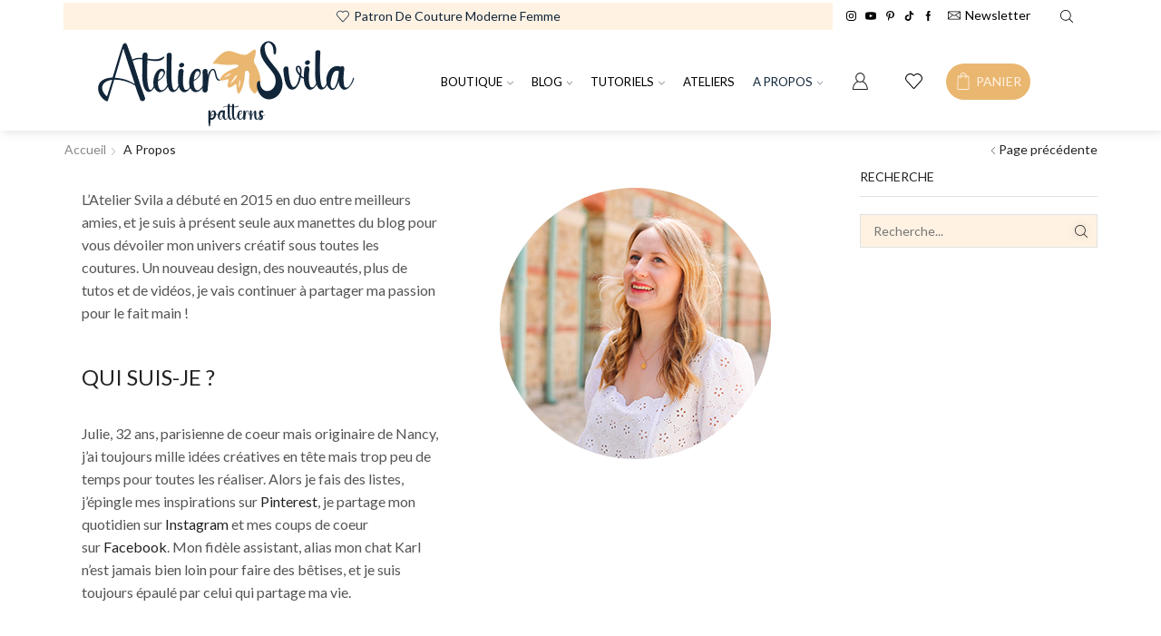

--- FILE ---
content_type: text/html; charset=UTF-8
request_url: https://www.ateliersvila.fr/a-propos/
body_size: 49556
content:

<!DOCTYPE html>
<html lang="fr-FR" prefix="og: https://ogp.me/ns# fb: https://ogp.me/ns/fb# article: https://ogp.me/ns/article#" >
<head>
	<meta charset="UTF-8" />
	<meta name="viewport" content="width=device-width, initial-scale=1.0, maximum-scale=1.0, user-scalable=0"/>
	

<meta name="wpsso-begin" content="wpsso structured data begin"/>
<!-- generator:1 --><meta name="generator" content="WPSSO Core 21.9.0/S"/>
<!-- generator:2 --><meta name="generator" content="WPSSO CMCF 4.14.0/S"/>
<!-- generator:3 --><meta name="generator" content="WPSSO MRP 4.0.0/S"/>
<!-- generator:4 --><meta name="generator" content="WPSSO WCMD 5.0.0/S"/>
<!-- generator:5 --><meta name="generator" content="WPSSO WCSDT 4.0.0/S"/>
<link rel="shortlink" href="https://www.ateliersvila.fr/?p=6799"/>
<meta property="fb:app_id" content="966242223397117"/>
<meta property="og:type" content="article"/>
<meta property="og:url" content="https://www.ateliersvila.fr/a-propos/"/>
<meta property="og:locale" content="fr_FR"/>
<meta property="og:site_name" content="atelier svila"/>
<meta property="og:title" content="A propos  &ndash; atelier svila"/>
<meta property="og:description" content="L&#039;Atelier Svila a d&eacute;but&eacute; en 2015 en duo entre meilleurs amies, et je suis &agrave; pr&eacute;sent seule aux manettes du blog pour vous d&eacute;voiler mon univers cr&eacute;atif sous toutes les coutures. Un nouveau design, des nouveaut&eacute;s, plus de tutos et de vid&eacute;os, je vais continuer &agrave; partager ma passion pour le fait main..."/>
<meta property="og:updated_time" content="2024-03-29T21:08:19+00:00"/>
<!-- og:image:1 --><meta property="og:image" content="https://i0.wp.com/www.ateliersvila.fr/wp-content/uploads/2020/08/agenda-2021.jpg?resize=1200%2C628&ssl=1"/>
<!-- og:image:1 --><meta property="og:image:width" content="1200"/>
<!-- og:image:1 --><meta property="og:image:height" content="628"/>
<!-- article:author:1 --><meta property="article:author" content="https://www.facebook.com/ateliersvila/"/>
<meta property="article:publisher" content="https://www.facebook.com/ateliersvila/"/>
<meta property="article:published_time" content="2017-07-01T07:00:10+00:00"/>
<meta property="article:modified_time" content="2024-03-29T21:08:19+00:00"/>
<meta name="twitter:domain" content="www.ateliersvila.fr"/>
<meta name="twitter:site" content="@ateliersvila"/>
<meta name="twitter:title" content="A propos  &ndash; atelier svila"/>
<meta name="twitter:description" content="L&#039;Atelier Svila a d&eacute;but&eacute; en 2015 en duo entre meilleurs amies, et je suis &agrave; pr&eacute;sent seule aux manettes du blog pour vous d&eacute;voiler mon univers cr&eacute;atif sous toutes les coutures. Un nouveau design..."/>
<meta name="twitter:card" content="summary_large_image"/>
<meta name="twitter:image" content="https://i0.wp.com/www.ateliersvila.fr/wp-content/uploads/2020/08/agenda-2021.jpg?resize=1200%2C628&ssl=1&p=6799"/>
<meta name="twitter:label1" content="&Eacute;crit par"/>
<meta name="twitter:data1" content="Julie"/>
<meta name="twitter:label2" content="Temps de lecture est."/>
<meta name="twitter:data2" content="5 minutes"/>
<meta name="author" content="Julie"/>
<meta name="thumbnail" content="https://i0.wp.com/www.ateliersvila.fr/wp-content/uploads/2020/08/agenda-2021.jpg?resize=1200%2C628&amp;ssl=1"/>
<script data-jetpack-boost="ignore" type="application/ld+json" id="wpsso-schema-graph">{
    "@context": "https://schema.org",
    "@graph": [
        {
            "@id": "/a-propos/#sso/article/6799",
            "@context": "https://schema.org",
            "@type": "Article",
            "mainEntityOfPage": "https://www.ateliersvila.fr/a-propos/",
            "url": "https://www.ateliersvila.fr/a-propos/",
            "sameAs": [
                "https://www.ateliersvila.fr/?p=6799"
            ],
            "name": "A propos  &ndash; atelier svila",
            "description": "L&#039;Atelier Svila a d&eacute;but&eacute; en 2015 en duo entre meilleurs amies, et je suis &agrave; pr&eacute;sent seule aux manettes du blog pour vous d&eacute;voiler mon univers cr&eacute;atif sous toutes les coutures. Un nouveau design, des nouveaut&eacute;s, plus de tutos et de vid&eacute;os, je vais continuer &agrave; partager ma passion pour le fait main...",
            "publisher": [
                {
                    "@id": "/#sso/organization/site/org-banner-url"
                }
            ],
            "headline": "A propos  &ndash; atelier svila",
            "inLanguage": "fr_FR",
            "datePublished": "2017-07-01T07:00:10+00:00",
            "dateModified": "2024-03-29T21:08:19+00:00",
            "author": {
                "@id": "/0476b9781360b47db89bdac54384f98a#sso/person"
            },
            "thumbnailUrl": "https://i0.wp.com/www.ateliersvila.fr/wp-content/uploads/2020/08/agenda-2021.jpg?resize=1200%2C628&ssl=1",
            "image": [
                {
                    "@id": "https://i0.wp.com/www.ateliersvila.fr/wp-content/uploads/2020/08/agenda-2021.jpg?resize=1200%2C1200&ssl=1#sso/image-object"
                },
                {
                    "@id": "https://i0.wp.com/www.ateliersvila.fr/wp-content/uploads/2020/08/agenda-2021.jpg?resize=1200%2C900&ssl=1#sso/image-object"
                },
                {
                    "@id": "https://i0.wp.com/www.ateliersvila.fr/wp-content/uploads/2020/08/agenda-2021.jpg?resize=1200%2C675&ssl=1#sso/image-object"
                }
            ],
            "timeRequired": "PT5M"
        },
        {
            "@id": "/#sso/organization/site/org-banner-url",
            "@context": "https://schema.org",
            "@type": "Organization",
            "url": "https://www.ateliersvila.fr/",
            "name": "atelier svila",
            "description": "Patrons de Couture et DIY",
            "image": [
                {
                    "@id": "/wp-content/uploads/2024/04/Plan-de-travail-40AS-logo.png#sso/image-object"
                }
            ],
            "logo": {
                "@id": "/wp-content/uploads/2024/04/Plan-de-travail-50photo-AS-accueil.png#sso/image-object"
            },
            "sameAs": [
                "https://twitter.com/ateliersvila",
                "https://www.youtube.com/channel/UCXswVN-7Yjquz61kW8s2bsw",
                "https://www.facebook.com/ateliersvila/",
                "https://www.pinterest.fr/ateliersvila/",
                "https://www.tiktok.com/@ateliersvila",
                "https://www.instagram.com/ateliersvila/"
            ]
        },
        {
            "@id": "/wp-content/uploads/2024/04/Plan-de-travail-40AS-logo.png#sso/image-object",
            "@context": "https://schema.org",
            "@type": "ImageObject",
            "url": "https://www.ateliersvila.fr/wp-content/uploads/2024/04/Plan-de-travail-40AS-logo.png",
            "width": [
                {
                    "@id": "#sso/qv-width-px-1670"
                }
            ],
            "height": [
                {
                    "@id": "#sso/qv-height-px-583"
                }
            ]
        },
        {
            "@id": "#sso/qv-width-px-1670",
            "@context": "https://schema.org",
            "@type": "QuantitativeValue",
            "name": "Width",
            "unitText": "px",
            "unitCode": "E37",
            "value": "1670"
        },
        {
            "@id": "#sso/qv-height-px-583",
            "@context": "https://schema.org",
            "@type": "QuantitativeValue",
            "name": "Height",
            "unitText": "px",
            "unitCode": "E37",
            "value": "583"
        },
        {
            "@id": "/wp-content/uploads/2024/04/Plan-de-travail-50photo-AS-accueil.png#sso/image-object",
            "@context": "https://schema.org",
            "@type": "ImageObject",
            "url": "https://www.ateliersvila.fr/wp-content/uploads/2024/04/Plan-de-travail-50photo-AS-accueil.png",
            "width": [
                {
                    "@id": "#sso/qv-width-px-600"
                }
            ],
            "height": [
                {
                    "@id": "#sso/qv-height-px-60"
                }
            ]
        },
        {
            "@id": "#sso/qv-width-px-600",
            "@context": "https://schema.org",
            "@type": "QuantitativeValue",
            "name": "Width",
            "unitText": "px",
            "unitCode": "E37",
            "value": "600"
        },
        {
            "@id": "#sso/qv-height-px-60",
            "@context": "https://schema.org",
            "@type": "QuantitativeValue",
            "name": "Height",
            "unitText": "px",
            "unitCode": "E37",
            "value": "60"
        },
        {
            "@id": "/0476b9781360b47db89bdac54384f98a#sso/person",
            "@context": "https://schema.org",
            "@type": "Person",
            "url": "http://www.ateliersvila.fr",
            "name": "Julie",
            "givenName": "Julie",
            "familyName": "B",
            "description": "Trentenaire parisienne de coeur, cr&eacute;ative et passionn&eacute;e, je d&eacute;voile mes cr&eacute;ations et mes astuces chaque semaine parce qu&#039;un jour sans cr&eacute;er c&#039;est un jour perdu &agrave; jamais. Julie",
            "sameAs": [
                "https://www.facebook.com/ateliersvila/",
                "https://www.instagram.com/ateliersvila/",
                "https://www.linkedin.com/in/juliebajic/",
                "https://fr.pinterest.com/ateliersvila/",
                "https://www.youtube.com/channel/UCXswVN-7Yjquz61kW8s2bsw"
            ]
        },
        {
            "@id": "https://i0.wp.com/www.ateliersvila.fr/wp-content/uploads/2020/08/agenda-2021.jpg?resize=1200%2C1200&ssl=1#sso/image-object",
            "@context": "https://schema.org",
            "@type": "ImageObject",
            "url": "https://i0.wp.com/www.ateliersvila.fr/wp-content/uploads/2020/08/agenda-2021.jpg?resize=1200%2C1200&ssl=1",
            "identifier": "12879-wpsso-schema-1x1",
            "name": "agenda-2021  &ndash; atelier svila",
            "description": "Aucune description.",
            "encodingFormat": "image/jpeg",
            "uploadDate": "2020-08-24T15:49:40+00:00",
            "width": [
                {
                    "@id": "#sso/qv-width-px-1200"
                }
            ],
            "height": [
                {
                    "@id": "#sso/qv-height-px-1200"
                }
            ]
        },
        {
            "@id": "#sso/qv-width-px-1200",
            "@context": "https://schema.org",
            "@type": "QuantitativeValue",
            "name": "Width",
            "unitText": "px",
            "unitCode": "E37",
            "value": "1200"
        },
        {
            "@id": "#sso/qv-height-px-1200",
            "@context": "https://schema.org",
            "@type": "QuantitativeValue",
            "name": "Height",
            "unitText": "px",
            "unitCode": "E37",
            "value": "1200"
        },
        {
            "@id": "https://i0.wp.com/www.ateliersvila.fr/wp-content/uploads/2020/08/agenda-2021.jpg?resize=1200%2C900&ssl=1#sso/image-object",
            "@context": "https://schema.org",
            "@type": "ImageObject",
            "url": "https://i0.wp.com/www.ateliersvila.fr/wp-content/uploads/2020/08/agenda-2021.jpg?resize=1200%2C900&ssl=1",
            "identifier": "12879-wpsso-schema-4x3",
            "name": "agenda-2021  &ndash; atelier svila",
            "description": "Aucune description.",
            "encodingFormat": "image/jpeg",
            "uploadDate": "2020-08-24T15:49:40+00:00",
            "width": [
                {
                    "@id": "#sso/qv-width-px-1200"
                }
            ],
            "height": [
                {
                    "@id": "#sso/qv-height-px-900"
                }
            ]
        },
        {
            "@id": "#sso/qv-height-px-900",
            "@context": "https://schema.org",
            "@type": "QuantitativeValue",
            "name": "Height",
            "unitText": "px",
            "unitCode": "E37",
            "value": "900"
        },
        {
            "@id": "https://i0.wp.com/www.ateliersvila.fr/wp-content/uploads/2020/08/agenda-2021.jpg?resize=1200%2C675&ssl=1#sso/image-object",
            "@context": "https://schema.org",
            "@type": "ImageObject",
            "url": "https://i0.wp.com/www.ateliersvila.fr/wp-content/uploads/2020/08/agenda-2021.jpg?resize=1200%2C675&ssl=1",
            "identifier": "12879-wpsso-schema-16x9",
            "name": "agenda-2021  &ndash; atelier svila",
            "description": "Aucune description.",
            "encodingFormat": "image/jpeg",
            "uploadDate": "2020-08-24T15:49:40+00:00",
            "width": [
                {
                    "@id": "#sso/qv-width-px-1200"
                }
            ],
            "height": [
                {
                    "@id": "#sso/qv-height-px-675"
                }
            ]
        },
        {
            "@id": "#sso/qv-height-px-675",
            "@context": "https://schema.org",
            "@type": "QuantitativeValue",
            "name": "Height",
            "unitText": "px",
            "unitCode": "E37",
            "value": "675"
        }
    ]
}</script>
<meta name="wpsso-end" content="wpsso structured data end"/>
<meta name="wpsso-cached" content="2026-01-21T19:20:41+00:00 for www.ateliersvila.fr"/>
<meta name="wpsso-added" content="2026-01-21T19:20:41+00:00 in 0.033877 secs (29.59 MB peak)"/>

<style id="jetpack-boost-critical-css">@media all{body:after{content:url(https://www.ateliersvila.fr/wp-content/plugins/instagram-feed/img/sbi-sprite.png);display:none}}@media all{ul{box-sizing:border-box}.wp-block-quote{box-sizing:border-box}.wp-block-quote{overflow-wrap:break-word}.screen-reader-text{border:0;clip-path:inset(50%);height:1px;margin:-1px;overflow:hidden;padding:0;position:absolute;width:1px;word-wrap:normal!important}}@media all{*{padding:0;margin:0}img{max-width:100%;height:auto}html{font-family:sans-serif;-ms-text-size-adjust:100%;-webkit-text-size-adjust:100%;font-size:14px;margin-right:0!important}body{--et_font-color:#555;margin:0;font-family:-apple-system,system-ui,BlinkMacSystemFont,"Segoe UI",Verdana,sans-serif,"Apple Color Emoji","Segoe UI Emoji","Segoe UI Symbol";-webkit-font-smoothing:antialiased;-moz-osx-font-smoothing:grayscale;font-size:14px;color:var(--et_font-color)!important;height:auto!important;background-color:var(--et_container-bg-color,transparent);--h1-size-proportion:2.5714;--h2-size-proportion:1.7142;--h3-size-proportion:1.7142;--h4-size-proportion:1.2857;--h5-size-proportion:1;--h1-line-height:1.2;--h2-line-height:var(--h1-line-height);--h3-line-height:var(--h1-line-height);--h4-line-height:var(--h1-line-height);--et_main-color:#888;--et_dark-color:#222;--et_active-color:#a4004f;--et_border-color:#e1e1e1;--et_light-color2:#f2f2f2;--et_white-2-dark:#fff;--et_dark-2-white:#222;--et_link-color:var(--et_dark-2-white);--et_btn-color:var(--et_dark-2-white);--et_btn-bg-color:var(--et_light-color2);--et_btn-br-color:var(--et_light-color2);--et_btn-active-color:#fff;--et_btn-active-bg-color:var(--et_active-color);--et_btn-active-br-color:var(--et_active-color);--et_btn-dark-color:#fff;--et_btn-dark-bg-color:var(--et_dark-color);--et_btn-dark-br-color:var(--et_dark-color);--et_dark-2-white-01:rgba(0,0,0,0.1);--et_white-2-light-dark:#fff}footer,header,section{display:block}a{background-color:transparent}h1{margin:0 0 .67em 0}body p:empty{display:none!important}ul{margin-top:0;margin-bottom:10px}ul ul{margin-bottom:0}h1{margin-top:0;font-size:calc(var(--h1-size-proportion)*1rem);line-height:var(--h1-line-height);font-weight:400;margin-bottom:.5rem;color:var(--et_dark-2-white)}h2{line-height:var(--h2-line-height);color:var(--et_dark-2-white)}h3{line-height:var(--h3-line-height);color:var(--et_dark-2-white)}h4{line-height:var(--h4-line-height);color:var(--et_dark-2-white)}h2,h3{margin-top:0;font-size:calc(var(--h2-size-proportion)*1rem);font-weight:400;margin-bottom:.7rem}h3{font-size:calc(var(--h3-size-proportion)*1rem)}h4{margin-top:0;font-size:calc(var(--h4-size-proportion)*1rem);font-weight:400;margin-bottom:.7rem}p{margin-bottom:1.43rem;line-height:var(--p-line-height,1.6);font-size:var(--p-font-size,1.14rem)}.content ul{margin-bottom:1.43em}.content li{margin-bottom:.5em;line-height:1.8;font-size:1.14rem}.content ul{padding-left:20px}body ::-webkit-scrollbar{width:3px;height:3px;background:var(--et_border-color)}.et-overflow-hidden{overflow:hidden}.page-wrapper{position:relative;z-index:1;background-color:var(--et_container-bg-color,transparent)}.template-container{position:relative;overflow:hidden}.a-center{text-align:center}.screen-reader-text{clip:rect(1px,1px,1px,1px);height:1px;overflow:hidden;position:absolute!important;width:1px;word-wrap:normal!important}html{font-family:sans-serif;-ms-text-size-adjust:100%;-webkit-text-size-adjust:100%}footer,header,section{display:block}strong{font-weight:700}img{border:0;vertical-align:middle}svg:not(:root){overflow:hidden}button,input,select,textarea{color:inherit;font:inherit;margin:0}button{overflow:visible}button,select{text-transform:none}button{-webkit-appearance:button}input{line-height:normal}input[type=checkbox]{-webkit-box-sizing:border-box;box-sizing:border-box;padding:0}textarea{overflow:auto}*{-webkit-box-sizing:border-box;box-sizing:border-box}body{line-height:1.42857143;background-color:#fff}button,input,select,textarea{font-family:inherit;font-size:inherit;line-height:inherit}.container{margin-right:auto;margin-left:auto;padding-left:15px;padding-right:15px}@media (min-width:768px){.container{width:750px}}@media (min-width:992px){.container{width:970px}}@media (min-width:1200px){.container,.et-container,div.container{width:100%}}.row{margin-left:-15px;margin-right:-15px}.col-md-12,.col-md-3,.col-md-9,.col-sm-6{position:relative;min-height:1px;padding-left:15px;padding-right:15px}@media (min-width:768px){.col-sm-6{float:left}.col-sm-6{width:50%}}@media (min-width:992px){.col-md-12,.col-md-3,.col-md-9{float:left}.col-md-12{width:100%}.col-md-9{width:75%}.col-md-3{width:25%}.col-md-pull-9{right:75%}.col-md-push-3{left:25%}}label{display:inline-block;max-width:100%;margin-bottom:5px}input[type=checkbox]{margin:4px 0 0;line-height:normal}.form-control{display:block;width:100%;height:34px;padding:6px 12px;font-size:14px;line-height:1.42857143;color:#555;background-color:var(--et_container-bg-color,#fff);background-image:none;border:1px solid #ccc;border-radius:4px;-webkit-box-shadow:inset 0 1px 1px rgba(0,0,0,.075);box-shadow:inset 0 1px 1px rgba(0,0,0,.075)}.form-control::-moz-placeholder{color:#999;opacity:1}.form-control:-ms-input-placeholder{color:#999}.form-control::-webkit-input-placeholder{color:#999}.container:after,.container:before,.row:after,.row:before{content:" ";display:table}.container:after,.row:after{clear:both}.hidden{display:none!important}.btn,.button,form button{display:inline-block;border-radius:0;border:1px solid var(--et_btn-br-color);color:var(--et_btn-color);-webkit-text-fill-color:currentColor;text-transform:uppercase;font-size:var(--et_btn-size,.85rem);text-align:center;line-height:1;padding:.75rem 2.2rem;height:var(--et_inputs-height,2.642rem);background-color:var(--et_btn-bg-color);-webkit-backface-visibility:hidden;backface-visibility:hidden;-webkit-box-sizing:border-box;box-sizing:border-box}.woocommerce-Button{height:auto;color:var(--et_btn-color);background-color:var(--et_btn-bg-color);border-color:var(--et_btn-br-color)}.btn-checkout,.mini-cart-buttons .btn-checkout{color:var(--et_btn-active-color);background-color:var(--et_btn-active-bg-color);border-color:var(--et_btn-active-br-color)}.btn:not(.black):not(.active):not(.bordered):not(.style-custom){color:var(--et_btn-color);background-color:var(--et_btn-bg-color);border-color:var(--et_btn-br-color)}input[type=checkbox]{display:inline-block;border-radius:0;padding:0;position:relative;margin-right:4px;width:var(--et_inputs-radio-size);height:var(--et_inputs-radio-size)}select{padding:0 2.9em 0 1em;color:var(--et_main-color);height:var(--et_inputs-height,2.642rem);line-height:2rem;max-width:100%;display:block;overflow:hidden;white-space:nowrap;text-overflow:ellipsis;text-align:start;position:relative;border:1px solid var(--et_inputs-border-color,var(--et_border-color));border-radius:var(--et_inputs-border-radius,0);-webkit-appearance:none;-moz-appearance:none;background-color:var(--et_inputs-bg-color,var(--et_white-2-light-dark));background-position:calc(100% - 12px) 50%;background-repeat:no-repeat;background-image:var(--et_select-arrow-closed);background-size:var(--et_select-arrow-size,10px)}input[type=email],input[type=password],input[type=text],textarea{border:1px solid var(--et_inputs-border-color,var(--et_border-color));background-color:var(--et_inputs-bg-color,var(--et_white-2-light-dark));outline:0;border-radius:var(--et_inputs-border-radius,0);width:100%;color:var(--et_dark-2-white);font-size:1.14rem;-webkit-box-shadow:none;box-shadow:none;text-align:start}input[type=email],input[type=password],input[type=text]{height:var(--et_inputs-height,2.642rem);line-height:2rem;padding:0 1.07em;-webkit-appearance:none}textarea{padding:1.07em;line-height:1.5;font-size:1.14rem}input.form-control:-moz-placeholder,input.form-control:-ms-input-placeholder,input.form-control::-moz-placeholder,input.form-control::-webkit-input-placeholder,input:-moz-placeholder,input:-ms-input-placeholder,input::-moz-placeholder,input::-webkit-input-placeholder{color:var(--et_main-color)}.form-control{-webkit-appearance:none}a{text-decoration:none;-webkit-text-decoration-skip-ink:none;text-decoration-skip-ink:none;color:var(--et_link-color)}blockquote:not(.etheme-blockquote){position:relative;margin-top:1.43em;padding:1.35em 0 1.35em 1.8em;border-left:3px solid var(--et_dark-2-white-01);font-style:italic!important}blockquote:not(.etheme-blockquote) p{color:var(--et_dark-2-white);font-style:italic!important;line-height:var(--p-line-height,1.6);font-size:var(--p-font-size,1.14rem)}blockquote:not(.etheme-blockquote) p:last-child{margin-bottom:0}span.active{color:var(--et_active-color)}.header-wrapper{position:relative;width:100%}.header-wrapper,.mobile-header-wrapper{z-index:5}.mobile-header-wrapper .mob-align-center{text-align:center}.mobile-header-wrapper .mob-justify-content-start{-webkit-box-pack:start;-ms-flex-pack:start;justify-content:flex-start;text-align:start}.site-header{font-size:14px}.et_b-icon svg,.site-header svg{fill:currentColor}.et_b-icon svg{width:1em}.et_b-icon svg{height:1em}.site-header ul{list-style:none}.site-header .menu{margin-bottom:0}.site-header .et-wrap-columns{width:calc(100% + 30px);margin-left:-15px;margin-right:-15px}.header-main,.header-top{position:relative;font-size:var(--content-zoom,100%)}.site-header .et_b_header-logo.et_element-top-level span.fixed{display:none}.et-content-dropdown:not(.static){position:relative}.et-mini-content{font-size:var(--content-zoom)}.et-mini-content .product_list_widget{color:currentColor}.et-mini-content{text-transform:none;text-align:start;color:var(--et_dark-2-white);background-color:var(--et_white-2-dark);top:100%;position:absolute;z-index:9999;opacity:0;visibility:hidden}.et-mini-content:not(.active)::-webkit-scrollbar{display:none}.et-mini-content .et-close{padding:13px;border-radius:50%;color:var(--et_dark-2-white);-webkit-text-fill-color:currentColor;line-height:1;display:-webkit-inline-box;display:-ms-inline-flexbox;display:inline-flex;margin:9px;background:var(--et_white-2-dark)}.et-mini-content .menu li{padding:8px 0}.et-mini-content .menu li:first-child{padding-top:0}.et-mini-content .menu li:last-child{padding-bottom:0}.et-mini-content .menu li a{color:currentColor}.et_b_header-socials a{color:currentColor;border-radius:inherit}.et_b_header-account>a,.et_b_header-cart>a,.et_b_header-wishlist>a{-webkit-text-fill-color:currentColor}.et_b_header-wishlist{position:relative}.et_b_header-socials a{font-size:var(--content-zoom);line-height:1}.et_b-loader{position:relative;width:100%;height:100%}.et_b-loader:before{content:"";border:1px solid #e1e1e1;border-left-color:#888;width:16px;height:16px;border-radius:50%;position:absolute;top:calc(50% - 8px);left:calc(50% - 8px)}.et_b_header-cart.et-content-toTop .et-mini-content,.et_b_header-wishlist.et-content-toTop .et-mini-content{width:350px;padding:0}.et_b_header-cart:not(.et-off-canvas) .widget_shopping_cart{width:100%}.et_b_header-cart .woocommerce-mini-cart__empty-message{text-align:center;margin-bottom:-1.43rem}.et_b_header-cart:not(.et-off-canvas) .woocommerce-mini-cart__empty-message{margin-bottom:-1.43rem}.et_b_header-account.et_element-top-level>a,.et_b_header-cart.et_element-top-level>a,.et_b_header-wishlist.et_element-top-level>a{-webkit-backface-visibility:hidden}.et-quantity{--et-quantity-proportion:1.5em;font-size:.75em;position:relative;-webkit-text-fill-color:currentColor;display:-webkit-inline-box;display:-ms-inline-flexbox;display:inline-flex;-webkit-box-align:center;-ms-flex-align:center;align-items:center;-webkit-box-pack:center;-ms-flex-pack:center;justify-content:center;border-radius:50%;line-height:.75em;width:var(--et-quantity-proportion);height:var(--et-quantity-proportion);text-align:center}.et_element:not(.et-off-canvas)>.et-quantity.count-0+.et-mini-content,.et_element>.et-quantity{display:none}.et_b-tab-content{margin-top:-10px;margin-bottom:-10px}.et_b-tab-content:not(.active){display:none}.et_b-tab-content,.et_b-tab-content a{text-align:inherit;-webkit-box-pack:inherit;-ms-flex-pack:inherit;justify-content:inherit}.et_b-tabs{display:-webkit-box;display:-ms-flexbox;display:flex;-ms-flex-pack:distribute;justify-content:space-around;margin-bottom:15px}.et_b-tabs-wrapper{overflow:hidden;width:100%}.et_b-tabs .et-tab{position:relative;color:currentColor;-webkit-text-fill-color:currentColor;padding:0 5px 10px;-webkit-box-flex:1;-ms-flex:1;flex:1;text-align:center;opacity:.5;white-space:nowrap;text-transform:uppercase;border-bottom:1px solid currentColor}.et_b-tabs .et-tab:not(.active){overflow:hidden;text-overflow:ellipsis}.et_b-tabs .et-tab.active{opacity:1}.et-content-right .ajax-search-form .ajax-results-wrapper,.et-content-right .et-mini-content{right:0}.et-content-left .ajax-search-form .ajax-results-wrapper,.et-content-left .et-mini-content{left:0}.et_b_header-socials.et_element-top-level a:first-of-type{margin-left:0!important}.et_b_header-socials.et_element-top-level a:last-of-type{margin-right:0!important}.et-quantity{top:-7px;margin-left:-7px}.et_b-tabs .et-tab:after{position:absolute;bottom:-1px;z-index:12;content:"";height:2px;width:0;right:0;background:currentColor}.et_b-tabs .et-tab.active:after{width:100%;left:0;right:auto}.et_promo_text_carousel{--promo-text-height:30px;padding:0 3px;height:var(--promo-text-height)}.et_promo_text_carousel .swiper-container,.et_promo_text_carousel .swiper-wrapper{z-index:auto}.et_promo_text_carousel{line-height:var(--promo-text-height)}.et_col-xs-offset-0{margin-left:0}.et_column{float:left}.content-page{padding-bottom:5.65em}.align-center{text-align:center}.text-nowrap{white-space:nowrap;overflow:hidden;text-overflow:ellipsis}.justify-content-start{-webkit-box-pack:start;-ms-flex-pack:start;justify-content:flex-start}.justify-content-end{-webkit-box-pack:end;-ms-flex-pack:end;justify-content:flex-end}.justify-content-center{-webkit-box-pack:center;-ms-flex-pack:center;justify-content:center;text-align:center}.justify-content-inherit{-webkit-box-pack:inherit;-ms-flex-pack:inherit;justify-content:inherit;text-align:inherit}.align-items-center,.align-items-center .swiper-wrapper{-webkit-box-align:center;-ms-flex-align:center;align-items:center}.valign-center{vertical-align:middle}.full-width{width:100%}.flex{display:-webkit-box;display:-ms-flexbox;display:flex}.flex-inline{display:-webkit-inline-box;display:-ms-inline-flexbox;display:inline-flex}.flex-row{-webkit-box-orient:horizontal;-webkit-box-direction:normal;-ms-flex-direction:row;flex-direction:row}.flex-basis-full{-ms-flex-preferred-size:100%;flex-basis:100%}.flex-wrap{-ms-flex-wrap:wrap;flex-wrap:wrap}.flex-nowrap{-ms-flex-wrap:nowrap;flex-wrap:nowrap}.inline-block{display:inline-block}@media only screen and (max-width:992px){.mob-hide{display:none}.mob-align-center{text-align:center}.mob-justify-content-start{-webkit-box-pack:start;-ms-flex-pack:start;justify-content:flex-start;text-align:start}.mob-justify-content-center{-webkit-box-pack:center;-ms-flex-pack:center;justify-content:center;text-align:center}}.currentColor{color:currentColor}.et-svg,.et_b-icon{display:-webkit-inline-box;display:-ms-inline-flexbox;display:inline-flex;position:relative;-webkit-box-align:center;-ms-flex-align:center;align-items:center}.et-svg svg,.et_b-icon svg{overflow:visible}.et_b-icon svg,.et_b_header-socials svg{fill:currentColor}.et_b-icon+span,span+.et-element-label{padding-left:5px}.clear{clear:both}.et_col-xs-1{width:8.33333%}.et_col-xs-2{width:16.6667%}.et_col-xs-4{width:33.3333%}.et_col-xs-5{width:41.6667%}.et_col-xs-8{width:66.6667%}.et_col-xs-9{width:75%}.et_col-xs-12{width:100%}.et-container:after,.et-container:before{content:"";display:table}.et-container:after{clear:both}.et-container{width:100%;max-width:1170px;margin:0 auto;padding-left:15px;padding-right:15px;-webkit-box-sizing:border-box;box-sizing:border-box}.et-row-container.et-container .et-wrap-columns{margin-left:-15px;margin-right:-15px;clear:both}.et_column{min-height:1px;position:relative;padding-right:15px;padding-left:15px}@media (min-width:768px){.container{max-width:100%}.et-container{max-width:750px}}@media only screen and (min-width:992px){.et-container{max-width:970px}}@media only screen and (max-width:992px){.mob-hide{display:none}}@media only screen and (max-width:480px){.content-page{padding-bottom:2.55em}html{font-size:13px}body{font-size:1rem}}.pos-absolute{position:absolute}.pos-fixed{position:fixed}.pos-relative{position:relative}.pos-absolute.top{top:0}.pos-static{position:static}.pos-fixed.right{right:0}.pos-absolute.full-left{left:100%}.footer-bottom{padding:1.2rem 0;background-color:var(--et_dark-color);color:var(--et_main-color)}.footer-bottom a{color:#fff}.footer-bottom .footer-copyrights-right{text-align:end}.text-color-dark a{color:var(--et_dark-color)}.footer-bottom .container>.row{display:-webkit-box;display:-ms-flexbox;display:flex;-webkit-box-align:center;-ms-flex-align:center;align-items:center}.footer-bottom.text-color-dark a{color:var(--et_dark-color)}.footer-bottom.text-color-dark{color:var(--et_main-color)}@media only screen and (max-width:768px){.footer-bottom .footer-copyrights{text-align:center}.footer-bottom .footer-copyrights-right{margin-top:1.43em;text-align:center}.footer-bottom .footer-copyrights-right:empty{margin-top:0}.footer-bottom .container>.row{display:block}}.et-notify:before{font-family:xstore-icons;margin-right:5px}.et-notify{position:fixed;top:0;background:var(--et_border-color);color:#fff;z-index:10010;margin:5px;font-size:1rem;padding:15px 30px;border-radius:3px;-webkit-box-shadow:0 4px 10px 0 rgba(3,3,3,.1);box-shadow:0 4px 10px 0 rgba(3,3,3,.1)}@media only screen and (min-width:769px){.et-notify{margin:30px}}.et-notify:empty{display:none}.nav-sublist-dropdown{position:absolute;top:100%;left:var(--menu-main-sublist-offset-left,0);right:var(--menu-main-sublist-offset-right,auto);z-index:-1;display:none;width:var(--menu-sublist-width,18em);padding:2.14em 2.14em;background-color:var(--et-sublist-background,var(--et_white-2-dark));border-radius:var(--et-sublist-border-radius,0);text-align:left;text-align:start;border:1px solid var(--et-sublist-border-color,var(--et_border-color));-webkit-box-sizing:border-box;box-sizing:border-box}.nav-sublist-dropdown .container{width:auto;padding:0}.nav-sublist-dropdown .item-link{display:block;font-size:1rem;padding:.72em 0}.nav-sublist-dropdown ul{padding-left:0;display:block;width:100%}.nav-sublist-dropdown ul>li{position:relative;display:inline-block;width:100%}.item-design-dropdown .nav-sublist-dropdown{padding:var(--menu-sublist-padding-top,1em) 0 var(--menu-sublist-padding-bottom,1em)}.item-design-dropdown .nav-sublist-dropdown ul>li.menu-item-has-children{position:relative}.item-design-dropdown .nav-sublist-dropdown ul>li.menu-item-has-children>a{position:static}.item-design-dropdown .nav-sublist-dropdown ul>li.menu-item-has-children>a:after{content:"";font-size:10px;font-family:xstore-icons;position:absolute;right:2.5em;top:50%;-webkit-transform:translateY(-50%);transform:translateY(-50%)}.item-design-dropdown .nav-sublist-dropdown ul>li.menu-item-has-children>.nav-sublist{display:var(--submenu-display,none)}.item-design-dropdown .nav-sublist-dropdown ul>li>a{width:100%;font-size:1.14rem;-webkit-box-sizing:border-box;box-sizing:border-box;padding:var(--menu-sublist-padding-v,.6em) var(--menu-sublist-padding-h,1.9em)}.item-design-dropdown .nav-sublist-dropdown ul>li ul{position:var(--menu-sublist-position,absolute);top:var(--menu-sublist-top-offset,-1.07em);border:var(--menu-sublist-border,1px solid var(--et-sublist-border-color,var(--et_border-color)));z-index:var(--menu-sublist-z-index,0);left:var(--submenu-offset-left,100%);right:var(--submenu-offset-right,auto)}.item-design-dropdown .nav-sublist-dropdown ul>li .nav-sublist ul{background-color:var(--et-sublist-background,var(--et_white-2-dark));border-radius:var(--et-sublist-border-radius,0);padding:var(--menu-sublist-padding-top,1em) 0 var(--menu-sublist-padding-bottom,1em);width:100%}.menu-item-has-children{position:relative}.menu-item-has-children>a>.arrow{fill:currentColor;margin-left:5px;-webkit-box-ordinal-group:0;-ms-flex-order:-1;order:-1}.swiper-container{--arrow-size:var(--arrow-size,"50px")}.swiper-entry{position:relative;--arrow-size:50px;isolation:isolate}@media screen and (max-width:1024px){.swiper-entry{--arrow-size:40px}}.swiper-container{margin-left:auto;margin-right:auto;position:relative;overflow:hidden}.swiper-wrapper{position:relative;width:100%;height:100%;display:-webkit-box;display:-ms-flexbox;display:flex;-webkit-box-sizing:content-box;box-sizing:content-box}.swiper-wrapper{-webkit-transform:translate3d(0,0,0);transform:translate3d(0,0,0)}.swiper-slide{-ms-flex:0 0 auto;-ms-flex-negative:0;flex-shrink:0;width:100%;height:100%;position:relative;list-style:none}.et-icon{font-family:xstore-icons!important;speak:never;font-style:normal;font-weight:400;font-variant:normal;text-transform:none;line-height:1;-webkit-font-smoothing:antialiased;-moz-osx-font-smoothing:grayscale}.et-right-arrow:before{content:""}.et-zoom:before{content:""}.et-right-arrow-2:before{content:""}.widget_search button{right:0}.widget_search input{font-size:1.14rem;padding-right:calc(var(--et_inputs-height,2.642rem) + 1.07em)}.sidebar-widget{display:inline-block}.sidebar-widget{width:100%}.widget-title{line-height:1.1}.widget-title{font-size:calc(var(--h5-size-proportion)*1rem);text-transform:uppercase;color:var(--et_dark-2-white);margin-bottom:var(--widget-title-space-bottom,1.4em);padding-bottom:var(--widget-title-inner-space-bottom,1em);border-bottom:var(--widget-title-border-width,1px) solid var(--widget-title-border-color,var(--et_border-color))}.widget_search form{position:relative;display:-webkit-box;display:-ms-flexbox;display:flex;-webkit-box-align:center;-ms-flex-align:center;align-items:center;-ms-flex-wrap:wrap;flex-wrap:wrap}.widget_search,.widget_search .input-row{width:100%}.widget_search input{font-size:1rem}.widget_search button{position:absolute;bottom:0;z-index:1;width:var(--et_inputs-height,2.642rem);height:var(--et_inputs-height,2.642rem);font-size:inherit;padding:0;line-height:1;color:var(--et_dark-2-white);background-color:transparent;border-color:transparent;border-radius:0!important}.widget_search button i{display:block!important;color:currentColor}@media (min-width:993px){.sidebar-widget{margin-bottom:var(--space-between-widgets,3.9em)}}@media only screen and (max-width:992px){.sidebar-widget:not(:empty){margin-bottom:40px}}.widget_search{display:inline-block}}@media all{.post-navigation{width:100%;border-top:1px solid var(--et_border-color);border-bottom:1px solid var(--et_border-color);display:inline-block;padding:1.78em 0;text-align:end}.post-navigation:empty{display:none}@media only screen and (max-width:992px){.sidebar{width:100%;display:inline-block;margin-top:30px}.sidebar:not(.et-mini-content){padding-left:15px;padding-right:15px}}.et-socials span{color:var(--et_dark-2-white)}.comment-respond label{display:none}.comment-respond textarea{height:200px}.et_b_header-search:not(.et_element-top-level) .input-row{border:none}.et_b_header-search:not(.et_element-top-level) .search-button,.et_b_header-search:not(.et_element-top-level) input[type=text]{height:40px;line-height:20px}.et_b_header-search:not(.et_element-top-level) .search-button{width:40px}.et_b_header-search:not(.et_element-top-level) .search-button{color:currentColor;-webkit-text-fill-color:currentColor;background-color:transparent}.et_b_header-search:not(.et_element-top-level) .input-row{color:var(--et_main-color);-webkit-text-fill-color:currentColor;border:1px solid var(--et_border-color)}#header .et_b_header-search:not(.et_element-top-level) .ajax-results-wrapper{position:relative;width:100%!important;margin:0;max-width:unset;min-width:unset;border:none;left:0!important}.et_b_header-search .search-button:not(.loading) span{display:none}.et_b_header-search .input-row{--et_inputs-border-radius:0;position:relative;border:1px solid var(--et_border-color);background:#fff;margin-left:auto;margin-right:auto;-ms-flex-pack:distribute;justify-content:space-around}.et_b_header-search form:not(.input-icon){width:100%}.et_b_header-search input[type=text]{font-size:100%;color:#222;width:100%;background-color:#fff;border-width:0;padding-left:10px;padding-right:10px;border-radius:0}.et_b_header-search input::-webkit-input-placeholder{color:#888}.et_b_header-search select{color:#222;bottom:0;left:0;border-width:0;background-color:transparent!important;background-image:var(--et_select-arrow-closed);background-position:calc(100% - 12px) 50%;background-repeat:no-repeat;background-size:10px;padding:0 27px 0 0}.et_b_header-search .search-button{font-size:100%;padding:0;border:none;background:0 0}.et_b_header-search .clear{color:#222;padding:0 10px 0 0;font-size:85%;line-height:1;text-transform:uppercase}.ajax-search-form:not(.ajax-results-shown) .clear{display:none}.ajax-search-form.input-icon:before{content:"";width:100%;height:0;position:absolute;top:0}.et_b_header-search .et-mini-content{background:0 0}.ajax-results-wrapper,.et_b_header-search .et-mini-content{width:100%;min-width:310px}.justify-content-center .input-row{margin-right:auto;margin-left:auto}.mobile-header-wrapper .et_b_header-search.et-content-dropdown{position:static;font-weight:400}.mobile-header-wrapper .et_b_header-search .input-row{width:100%}#header .mobile-header-wrapper .input-input:not(.search-full-width-form) .ajax-results-wrapper{min-width:unset;width:calc(100% - 30px);left:15px;right:0}.et_b_header-search .ajax-results-wrapper{position:absolute;z-index:1003;min-width:310px;margin-top:-1px;left:unset;right:unset;top:100%}.et-off-canvas>.et-mini-content{position:fixed;top:0;height:100%;max-width:300px;width:calc(100% - 64px);display:-webkit-box;display:-ms-flexbox;display:flex;-ms-flex-wrap:wrap;flex-wrap:wrap;-ms-flex-line-pack:start;align-content:flex-start;z-index:10010}.et-off-canvas .et-content{overflow:hidden;overflow-y:auto;width:100%;max-height:100%;height:100%}.mobile-header-wrapper .et-off-canvas .et-mini-content .et-quantity{background-color:#e1e1e1;color:#000}.et-off-canvas.et-content-left>.et-mini-content:not(.active){margin-left:-150px}.back-top{position:fixed;right:30px;bottom:30px;height:46px;width:46px;color:var(--et_dark-2-white);background-color:var(--et_white-2-light-dark);border-radius:50px;-webkit-box-shadow:inset 0 0 0 1px var(--et_border-color);box-shadow:inset 0 0 0 1px var(--et_border-color);z-index:999}.back-top:not(.backIn){opacity:0;visibility:hidden;-webkit-transform:translateY(15px);transform:translateY(15px)}.back-top svg{width:calc(100% + 2px);height:calc(100% + 2px);margin:-1px}.back-top svg path{stroke:var(--et_dark-2-white);stroke-width:4;-webkit-box-sizing:border-box;box-sizing:border-box}.back-top span{position:absolute;top:50%;left:50%;-webkit-transform:translate(-50%,-50%) rotate(-90deg);transform:translate(-50%,-50%) rotate(-90deg)}@media only screen and (max-width:480px){.back-top{right:15px;bottom:15px}}}@media all{.screen-reader-text{height:1px;margin:-1px;overflow:hidden;padding:0;position:absolute;top:-10000em;width:1px;clip:rect(0,0,0,0);border:0}.elementor-clearfix:after{clear:both;content:"";display:block;height:0;width:0}.elementor *,.elementor :after,.elementor :before{box-sizing:border-box}.elementor img{border:none;border-radius:0;box-shadow:none;height:auto;max-width:100%}.elementor-element{--flex-direction:initial;--flex-wrap:initial;--justify-content:initial;--align-items:initial;--align-content:initial;--flex-basis:initial;--flex-grow:initial;--flex-shrink:initial;--order:initial;--align-self:initial;align-self:var(--align-self);flex-basis:var(--flex-basis);flex-grow:var(--flex-grow);flex-shrink:var(--flex-shrink);order:var(--order)}.elementor-element:where(.e-con-full,.elementor-widget){align-content:var(--align-content);align-items:var(--align-items);flex-direction:var(--flex-direction);flex-wrap:var(--flex-wrap);gap:var(--row-gap) var(--column-gap);justify-content:var(--justify-content)}.elementor-section{position:relative}.elementor-section .elementor-container{display:flex;margin-left:auto;margin-right:auto;position:relative}@media (max-width:1024px){.elementor-section .elementor-container{flex-wrap:wrap}}.elementor-section.elementor-section-boxed>.elementor-container{max-width:1140px}.elementor-widget-wrap{align-content:flex-start;flex-wrap:wrap;position:relative;width:100%}.elementor:not(.elementor-bc-flex-widget) .elementor-widget-wrap{display:flex}.elementor-widget-wrap>.elementor-element{width:100%}.elementor-widget{position:relative}.elementor-widget:not(:last-child){margin-bottom:var(--kit-widget-spacing,20px)}.elementor-column{display:flex;min-height:1px;position:relative}.elementor-column-gap-default>.elementor-column>.elementor-element-populated{padding:10px}.elementor-inner-section .elementor-column-gap-no .elementor-element-populated{padding:0}@media (min-width:768px){.elementor-column.elementor-col-50{width:50%}.elementor-column.elementor-col-100{width:100%}}@media (max-width:767px){.elementor-column{width:100%}}@media (prefers-reduced-motion:no-preference){html{scroll-behavior:smooth}}.elementor-heading-title{line-height:1;margin:0;padding:0}}@media all{.elementor-widget-text-editor{line-height:var(--p-line-height,1.6);font-size:var(--p-font-size,1.14rem)}.elementor-widget-text-editor p{font-size:inherit;line-height:inherit}.elementor-widget-container p{color:inherit;font-size:inherit;font-family:inherit;line-height:inherit}@media only screen and (min-width:992px){.etheme-custom-masonry[data-type="1"] .grid-1{grid-area:1/1/13/7}.etheme-custom-masonry[data-type="1"] .grid-2{grid-area:1/7/7/10}.etheme-custom-masonry[data-type="1"] .grid-3{grid-area:7/7/13/10}.etheme-custom-masonry[data-type="1"] .grid-4{grid-area:1/10/7/13}.etheme-custom-masonry[data-type="1"] .grid-5{grid-area:7/10/13/13}.etheme-custom-masonry[data-type="2"] .grid-1{grid-area:1/1/7/5}.etheme-custom-masonry[data-type="2"] .grid-2{grid-area:7/1/13/5}.etheme-custom-masonry[data-type="2"] .grid-3{grid-area:1/5/13/9}.etheme-custom-masonry[data-type="2"] .grid-4{grid-area:1/9/7/13}.etheme-custom-masonry[data-type="2"] .grid-5{grid-area:7/9/13/13}.etheme-custom-masonry[data-type="3"] .grid-1{grid-area:1/1/7/9}.etheme-custom-masonry[data-type="3"] .grid-2{grid-area:1/9/7/13}.etheme-custom-masonry[data-type="3"] .grid-3{grid-area:7/1/13/5}.etheme-custom-masonry[data-type="3"] .grid-4{grid-area:7/5/13/13}.etheme-custom-masonry[data-type="4"] .grid-1{grid-area:1/1/7/7}.etheme-custom-masonry[data-type="4"] .grid-2{grid-area:1/7/4/10}.etheme-custom-masonry[data-type="4"] .grid-3{grid-area:4/7/7/10}.etheme-custom-masonry[data-type="4"] .grid-4{grid-area:1/10/7/13}.etheme-custom-masonry[data-type="5"] .grid-1{grid-area:1/1/6/6}.etheme-custom-masonry[data-type="5"] .grid-2{grid-area:6/1/9/6}.etheme-custom-masonry[data-type="5"] .grid-3{grid-area:1/6/5/9}.etheme-custom-masonry[data-type="5"] .grid-4{grid-area:5/6/9/9}.etheme-custom-masonry[data-type="5"] .grid-5{grid-area:1/9/4/13}.etheme-custom-masonry[data-type="5"] .grid-6{grid-area:4/9/9/13}}}@media all{.breadcrumbs{list-style:none;display:block;width:100%;padding:0;margin:0;color:var(--et_main-color)}.breadcrumbs a{padding:0 1px}.breadcrumbs a{color:var(--et_main-color)}.breadcrumbs .delimeter,.breadcrumbs a{display:inline-block}.breadcrumbs,.page-heading .title{text-transform:capitalize}.page-heading{padding:.85em;text-align:center;background-repeat:no-repeat;background-position:center center}.page-heading .title{font-weight:inherit;letter-spacing:inherit}.page-heading .title{margin-bottom:0;word-wrap:break-word}.bc-type-left2 .a-center{text-align:start}.bc-type-left2 .title{display:inline-block;font-family:inherit;font-size:100%}.back-history:before,.page-heading .delimeter,.page-heading .title:before{font-size:.57em}.page-heading.bc-type-left2 .delimeter{font-size:.57em!important}@media only screen and (max-width:1200px){.back-history{display:none!important}}@media only screen and (max-width:992px){.page-heading{padding-left:0;padding-right:0}}@media only screen and (max-width:480px){.page-heading.bc-type-left2{padding-top:15px;padding-bottom:15px}}.bc-type-left2 .breadcrumbs{display:inline-block;width:auto;margin-right:calc(.57em/2)}a.back-history{position:absolute;right:15px;top:0;padding:0}a.back-history:before{content:"";font-family:xstore-icons;position:absolute;left:-2px;top:50%;-webkit-transform:translate(-100%,-50%);transform:translate(-100%,-50%)}.widget_shopping_cart_content:after,.widget_shopping_cart_content:before{display:table;content:""}.widget_shopping_cart_content:after{clear:both}.et_b_header-cart .cart-popup-footer{width:100%;-webkit-box-align:center;-ms-flex-align:center;align-items:center}.woocommerce-mini-cart__footer{padding:var(--cart-widget-footer-padding,15px 5px);margin:var(--cart-widget-footer-margin,0);-ms-flex-item-align:end;align-self:flex-end}.et-cart-quantity.count-0~.et-mini-content .woocommerce-mini-cart__footer{display:none}.et-mini-content .woocommerce-mini-cart__footer-wrapper{display:inline-block;width:100%}.et_element .product_list_widget{padding-bottom:0}.et_element .btn-checkout,.et_element .btn-view-wishlist,.et_element .mini-cart-buttons .wc-forward:not(.btn-checkout){font-size:85%;height:auto}.et_element .mini-cart-buttons .wc-forward:not(.btn-checkout){color:var(--et_btn-color);background-color:var(--et_btn-bg-color);border:2px solid var(--et_btn-br-color)!important}.et_element .cart-popup-footer>*{font-size:114%;color:currentColor}.et_element .cart-widget-subtotal .big-coast,.et_element .cart-widget-subtotal .small-h{font-size:100%}.mini-cart-buttons{margin-bottom:0;--et_inputs-height:auto}.mini-cart-buttons a{color:#222;-webkit-text-fill-color:currentColor;background-color:#f2f2f2;border-color:#f2f2f2;line-height:1;display:block;padding:1rem 1.7rem;text-align:center}.mini-cart-buttons a:not(:first-child){margin-top:9px}.product_list_widget{float:left;width:100%;padding-bottom:1.43rem}.product_list_widget .woocommerce-mini-cart__empty-message:before{display:none}.woocommerce-mini-cart__empty-message .btn{background-color:var(--et_btn-dark-bg-color);border:1px solid var(--et_btn-dark-br-color);color:var(--et_btn-dark-color);-webkit-text-fill-color:currentColor;height:auto}.product_list_widget{color:var(--et_main-color)}.cart-popup-footer{display:-webkit-box;display:-ms-flexbox;display:flex;-webkit-box-pack:justify;-ms-flex-pack:justify;justify-content:space-between;padding-bottom:1.43em}.cart-popup-footer>*{font-size:1.14rem;-webkit-box-flex:1;-ms-flex:1;flex:1}.cart-widget-subtotal{text-align:end;color:var(--et_dark-2-white)}.cart-widget-subtotal .small-h{font-size:1.14rem}.cart-widget-subtotal .big-coast{font-size:1rem}.form-row{margin-bottom:var(--fields-v-gap,1.43rem)}.form-row-wide{clear:both}.woocommerce-privacy-policy-text p{margin-bottom:1em}form.login,form.register{max-width:500px;margin:0 auto}form.login .button,form.register .button{background-color:var(--et_btn-dark-bg-color);border:1px solid var(--et_btn-dark-br-color);color:var(--et_btn-dark-color);height:auto;-webkit-text-fill-color:currentColor}form.login .form-row,form.register .form-row{display:inline-block}form.login .form-row-wide,form.register .form-row-wide{width:100%}form.login [for=rememberme]{margin-top:0}form.login button[name=login],form.register button[name=register]{width:100%;padding-top:.75rem;padding-bottom:.75rem;line-height:1.5}.woocommerce-privacy-policy-link{text-decoration:underline}@media only screen and (max-width:768px){form.login,form.login input,form.register,form.register input{max-width:none}}@media only screen and (max-width:480px){form.login .form-row,form.register .form-row{width:100%}}}@media all{.et_b_header-menu>.menu-main-container{all:inherit;width:auto;margin:0}.et_b_header-menu .menu{display:-webkit-box;display:-ms-flexbox;display:flex;-webkit-box-align:center;-ms-flex-align:center;align-items:center;-webkit-box-orient:horizontal;-webkit-box-direction:normal;-ms-flex-flow:row wrap;flex-flow:row wrap}.et_b_header-menu .menu li{list-style:none}.et_b_header-menu .menu a{position:relative;display:inline-block;-webkit-text-fill-color:currentColor}.et_b_header-menu .menu>li>a{color:currentColor}.et_b_header-menu.et_element-top-level .menu>li>a{font-size:var(--content-zoom)}.et_b_header-menu.et_element-top-level .menu .nav-sublist-dropdown .type-img,.et_b_header-menu.et_element-top-level .menu .type-img,.header-mobile-menu .menu .nav-sublist-dropdown .type-img,.header-mobile-menu .menu .type-img{display:-webkit-box;display:-ms-flexbox;display:flex}.header-main-menu.et_element-top-level .menu-main-container>.menu{-webkit-box-pack:inherit;-ms-flex-pack:inherit;justify-content:inherit}.et_b_header-menu ul[id]{margin-bottom:0}.et_b_header-menu:not(.et_element-top-level) .menu a{display:-webkit-inline-box;display:-ms-inline-flexbox;display:inline-flex;-webkit-box-align:center;-ms-flex-align:center;align-items:center}.et_b_header-menu .item-design-dropdown .nav-sublist-dropdown:not(.nav-sublist){width:18em}.header-main-menu .nav-sublist-dropdown:not(.nav-sublist){top:100%;padding:.6em 1.14em}.et_b_header-menu.et_element-top-level .item-design-dropdown .nav-sublist-dropdown ul>li .nav-sublist ul,.et_b_header-menu.et_element-top-level .item-design-dropdown .nav-sublist-dropdown:not(.nav-sublist){padding-left:0!important;padding-right:0!important}.et_b_header-menu.et_element-top-level .nav-sublist-dropdown .item-link{font-size:var(--content-zoom)}.et_b_header-menu .nav-sublist-dropdown .item-link{display:-webkit-box;display:-ms-flexbox;display:flex;-webkit-box-align:center;-ms-flex-align:center;align-items:center;font-size:100%;color:currentColor;-webkit-text-fill-color:currentColor;padding:.6em 1.9em}.et_b_header-menu .nav-sublist-dropdown ul{display:block;width:100%}.et_b_header-menu li>.nav-sublist-dropdown:not(.nav-sublist){opacity:0;visibility:hidden}.et_b_header-menu .nav-sublist-dropdown{text-transform:none}.et_b_header-menu .item-design-dropdown .nav-sublist-dropdown{opacity:0;visibility:hidden}.et_b_header-menu.et_element-top-level .item-design-dropdown .nav-sublist-dropdown ul>li .nav-sublist ul{margin-top:0!important}.et_b_header-menu .item-design-dropdown .nav-sublist-dropdown ul>li>a{width:100%}.et_b_header-menu .item-design-dropdown .nav-sublist-dropdown ul>li .nav-sublist ul{background-color:var(--et_white-2-dark);padding:1em 0}.et_b_header-menu .nav-sublist-dropdown{color:var(--et_dark-2-white);background:var(--et_white-2-dark)}.et_b_header-menu.et_element-top-level .menu>li>a:before{background-color:var(--et_border-color)}.et_b_header-menu .nav-sublist-dropdown:not(.nav-sublist){position:absolute;left:0;z-index:-1;background-color:var(--et_white-2-dark);text-align:start;border:1px solid var(--et_border-color);-webkit-box-sizing:border-box;box-sizing:border-box}.et_b_header-menu .item-design-dropdown .nav-sublist-dropdown ul>li.menu-item-has-children>a:after{font-size:60%;right:1em}.et_b_header-menu .item-design-dropdown .nav-sublist-dropdown ul>li ul{position:absolute;top:calc(-1em - 1px);border:1px solid var(--et_border-color);z-index:0;left:100%}.menu-items-underline .menu>li>a:before{content:"";height:2px;width:0;right:0;position:absolute;bottom:0}}@media all{body{font-family:Lato,sans-serif;font-weight:400;color:#555}body{--et_font-color:#555;--et_inputs-border-radius:0px}body{--p-font-size:16px;--p-line-height:1.6;--et_active-color:#eab771;background:#fff;background-color:#fff}.widget-title,blockquote{font-family:Lato,sans-serif;font-weight:400}h1,h2,h3,h4{font-family:Lato,sans-serif;font-weight:400}.footer-bottom{background:#fff2e3;background-color:#fff2e3}.btn:not(.black):not(.active):not(.bordered):not(.style-custom),.woocommerce-Button{border-style:none}.btn-checkout,.mini-cart-buttons .button:not(.btn-checkout),.mini-cart-buttons a,.widget_search button,.woocommerce-mini-cart__empty-message .btn,form.login .button,form.register .button,form.register .button.woocommerce-Button{border-style:none}.mini-cart-buttons a{border-style:none}.et_b_header-logo.et_element-top-level img{width:294px}.mobile-header-wrapper .et_b_header-logo.et_element-top-level img{width:320px}.et_b_header-logo.et_element-top-level{margin-top:0;margin-right:0;margin-bottom:0;margin-left:0;border-top-width:0;border-right-width:0;border-bottom-width:0;border-left-width:0;padding-top:5px;padding-right:0;padding-bottom:0;padding-left:0;border-style:none}.mobile-header-wrapper .et_b_header-logo.et_element-top-level{margin-top:0;margin-right:0;margin-bottom:0;margin-left:0;border-top-width:0;border-right-width:0;border-bottom-width:0;border-left-width:0;padding-top:0;padding-right:0;padding-bottom:0;padding-left:0}.header-top .et-wrap-columns{min-height:30px}.mobile-header-wrapper .header-top .et-wrap-columns{min-height:40px}.header-top{text-transform:capitalize;--content-zoom:calc(100em*.01);background:#fff2e3;background-color:#fff2e3;background-repeat:no-repeat;background-position:center center;color:#12263a;margin-top:0;margin-right:0;margin-bottom:0;margin-left:0;border-top-width:0;border-right-width:0;border-bottom-width:1px;border-left-width:0;padding-top:0;padding-right:0;padding-bottom:0;padding-left:0;border-style:none;border-color:#e1e1e1}.mobile-header-wrapper .header-top{--content-zoom:calc(100em*.01);background:#fff2e3;background-color:#fff2e3;background-repeat:no-repeat;background-position:center center;color:#000}.header-main .et-wrap-columns{min-height:100px}.mobile-header-wrapper .header-main .et-wrap-columns{min-height:40px}.header-main{text-transform:uppercase;--content-zoom:calc(100em*.01);background:#fff;background-color:#fff;background-repeat:no-repeat;background-position:center center;color:#000;margin-top:0;margin-right:0;margin-bottom:0;margin-left:0;border-top-width:0;border-right-width:0;border-bottom-width:0;border-left-width:0;padding-top:0;padding-right:0;padding-bottom:0;padding-left:0;border-style:solid;border-color:#e1e1e1}.mobile-header-wrapper .header-main{--content-zoom:calc(100em*.01);background:#fff;background-color:#fff;background-repeat:no-repeat;background-position:center center;color:#000}.header-main-menu.et_element-top-level{--content-zoom:calc(95em*.01);justify-content:flex-end}.header-main-menu.et_element-top-level .menu>li>a{letter-spacing:0;text-transform:inherit;margin-top:0;margin-right:0;margin-bottom:0;margin-left:0;border-top-width:0;border-right-width:0;border-bottom-width:0;border-left-width:0;padding-top:15px;padding-right:10px;padding-bottom:15px;padding-left:10px;border-style:solid;border-color:#fff2e3}.header-main-menu.et_element-top-level .menu>li>a:before{background-color:#fff}.et_b_header-menu.et_element-top-level .nav-sublist-dropdown{--content-zoom:calc(90em*.01)}.et_b_header-menu.et_element-top-level .item-design-dropdown .nav-sublist-dropdown ul>li>a,.et_b_header-menu.et_element-top-level .nav-sublist-dropdown .item-link{letter-spacing:0;text-transform:none}.et_b_header-menu.et_element-top-level .item-design-dropdown .nav-sublist-dropdown ul>li .nav-sublist ul,.et_b_header-menu.et_element-top-level .nav-sublist-dropdown:not(.nav-sublist){background-color:#fff}.et_b_header-menu.et_element-top-level .nav-sublist-dropdown .item-link{color:#000}.et_b_header-menu.et_element-top-level .item-design-dropdown .nav-sublist-dropdown ul>li .nav-sublist ul,.et_b_header-menu.et_element-top-level .item-design-dropdown .nav-sublist-dropdown:not(.nav-sublist){margin-top:0;margin-right:0;margin-bottom:0;margin-left:0;border-top-width:1px;border-right-width:1px;border-bottom-width:1px;border-left-width:1px;padding-top:1em;padding-right:0;padding-bottom:1em;padding-left:0;border-style:none}.et_b_header-menu.et_element-top-level .item-design-dropdown .nav-sublist-dropdown ul>li ul{--nav-sublist-dropdown-top:-1em;top:calc(var(--nav-sublist-dropdown-top) - 1px)}.et_b_header-menu.et_element-top-level .nav-sublist-dropdown .item-link{padding-left:2.14em;padding-right:2.14em;padding-top:1em;padding-bottom:1em}.et_b_header-menu.et_element-top-level .item-design-dropdown .nav-sublist-dropdown ul>li.menu-item-has-children>a:after{right:2.14em}.et_b_header-mobile-menu>span svg{width:1.5em;height:1.5em}.mobile-header-wrapper .et_b_header-mobile-menu>span svg{width:1.5em;height:1.5em}.mobile-menu-content .et_b_header-logo img{width:120px}.et_b_header-mobile-menu>.et-element-label-wrapper .et-toggle{margin-top:0;margin-right:0;margin-bottom:0;margin-left:0;border-top-width:0;border-right-width:0;border-bottom-width:0;border-left-width:0;padding-top:0;padding-right:0;padding-bottom:0;padding-left:0;border-style:solid;-webkit-border-radius:0px;-moz-border-radius:0;border-radius:0}.mobile-header-wrapper .et_b_header-mobile-menu>.et-element-label-wrapper .et-toggle{margin-top:0;margin-right:0;margin-bottom:0;margin-left:0;border-top-width:0;border-right-width:0;border-bottom-width:0;border-left-width:0;padding-top:0;padding-right:0;padding-bottom:0;padding-left:0}.mobile-menu-content{font-weight:400;text-transform:capitalize;color:#000}.et_b_header-mobile-menu>.et-mini-content{--content-zoom:calc(100em*.01)}.et_b_header-mobile-menu .et-mini-content{background-color:#fff}.et_b_header-mobile-menu>.et-mini-content{margin-top:0;margin-right:0;margin-bottom:0;margin-left:0;border-top-width:0;border-right-width:0;border-bottom-width:0;border-left-width:0;padding-top:10px;padding-right:10px;padding-bottom:10px;padding-left:10px;border-style:solid}.et_b_header-cart.et_element-top-level>a svg{width:1.3em;height:1.3em}.et_b_header-cart.et_element-top-level>a{color:#fff2e3;background-color:#eab771;margin-top:0;margin-right:0;margin-bottom:0;margin-left:0;border-top-width:0;border-right-width:0;border-bottom-width:0;border-left-width:0;padding-top:10px;padding-right:10px;padding-bottom:10px;padding-left:10px;border-style:none;-webkit-border-radius:45px;-moz-border-radius:45px;border-radius:45px}.et_b_header-cart.et_element-top-level .et-mini-content{--content-zoom:calc(100em*.01)}.et_b_header-cart.et_element-top-level .et-mini-content{background-color:#fff;color:#000;margin-top:0;margin-right:0;margin-bottom:0;margin-left:0;border-top-width:1px;border-right-width:1px;border-bottom-width:1px;border-left-width:1px;padding-top:30px;padding-right:30px;padding-bottom:30px;padding-left:30px;border-style:none}.et_b_header-cart .woocommerce-mini-cart__footer{margin-left:-30px;margin-right:-30px;margin-bottom:-30px;margin-top:30px}.et_b_header-cart .et-mini-content{border-color:#e1e1e1}.woocommerce-mini-cart__footer{background-color:#f5f5f5;color:#555}.et_b_header-wishlist.et_element-top-level>a svg{width:1.3em;height:1.3em}.et_b_header-wishlist.et_element-top-level>a{color:var(--current-color);margin-top:0;margin-right:0;margin-bottom:0;margin-left:0;border-top-width:0;border-right-width:0;border-bottom-width:0;border-left-width:0;padding-top:10px;padding-right:0;padding-bottom:10px;padding-left:0;border-style:solid;-webkit-border-radius:0px;-moz-border-radius:0;border-radius:0}.et_b_header-wishlist.et_element-top-level .et-mini-content{--content-zoom:calc(100em*.01)}.et_b_header-wishlist.et_element-top-level .et-mini-content{background-color:#fff;color:#000}.et_b_header-wishlist.et_element-top-level .et-mini-content{margin-top:0;margin-right:0;margin-bottom:0;margin-left:0;border-top-width:1px;border-right-width:1px;border-bottom-width:1px;border-left-width:1px;padding-top:30px;padding-right:30px;padding-bottom:30px;padding-left:30px}.et_b_header-wishlist .et-mini-content{border-style:none}.et_b_header-wishlist .et-mini-content{border-color:#e1e1e1}.et_b_header-account.et_element-top-level>a svg{width:1.3em;height:1.3em}.et_b_header-account.et_element-top-level>a{color:var(-- #e1e1e1-color);margin-top:0;margin-right:0;margin-bottom:0;margin-left:0;border-top-width:0;border-right-width:0;border-bottom-width:0;border-left-width:0;padding-top:10px;padding-right:15px;padding-bottom:10px;padding-left:15px;border-style:none;border-color:#fff2e3;-webkit-border-radius:0px;-moz-border-radius:0;border-radius:0}.et_b_header-account.et_element-top-level .et-mini-content{--content-zoom:calc(90em*.01)}.et_b_header-account.et_element-top-level .et-mini-content{background-color:#fff;color:#000;margin-top:0;margin-right:0;margin-bottom:0;margin-left:0;border-top-width:1px;border-right-width:1px;border-bottom-width:1px;border-left-width:1px;padding-top:30px;padding-right:10px;padding-bottom:30px;padding-left:30px;border-style:none;border-color:#e1e1e1}.et_b_header-search.et_element-top-level .search-button svg,.et_b_header-search.et_element-top-level>span svg{width:1em;height:1em}.et_b_header-search.et_element-top-level .input-row{width:100%;margin-top:0;margin-bottom:0;border-top-width:0;border-right-width:0;border-bottom-width:0;border-left-width:0;padding-top:0;padding-right:0;padding-bottom:0;padding-left:10px}.et_b_header-search.et_element-top-level .search-button,.et_b_header-search.et_element-top-level input[type=text],.et_b_header-search.et_element-top-level select{height:34px;line-height:calc(34px/2)}.et_b_header-search.et_element-top-level input[type=text]{max-width:calc(100% - 34px)}.et_b_header-search.et_element-top-level .search-button{width:34px;background-color:#eab771}.et_b_header-search.et_element-top-level .input-row,.et_b_header-search.et_element-top-level .input-row .search-button{-webkit-border-radius:0px;-moz-border-radius:0;border-radius:0}.et_b_header-search.et_element-top-level input[type=text],.et_b_header-search.et_element-top-level input[type=text]::-webkit-input-placeholder{color:#12263a}.et_b_header-search.et_element-top-level .input-row,.et_b_header-search.et_element-top-level input[type=text]{background-color:#fff}.et_b_header-search.et_element-top-level .clear,.et_b_header-search.et_element-top-level .search-button{color:#fff}body:not(.rtl) .et_b_header-search.et_element-top-level .buttons-wrapper{right:0}body:not(.rtl) .et_b_header-search.et_element-top-level select{border-right-width:0}.ajax-search-form input[type=text],.et_b_header-search.et_element-top-level .input-row{border-style:none}.et_b_header-search.et_element-top-level select{border-style:none;border-color:#fff2e3}.ajax-search-form input[type=text],.et_b_header-search.et_element-top-level .input-row{border-color:#fff2e3}.et_b_header-search.et_element-top-level .et_b_search-icon{margin-top:0;margin-right:0;margin-bottom:0;margin-left:0;border-top-width:0;border-right-width:0;border-bottom-width:0;border-left-width:0;padding-top:10px;padding-right:0;padding-bottom:10px;padding-left:0;border-style:solid;border-color:#12263a}.ajax-search-form.input-icon:before{top:calc(-10px - 3px);height:calc(10px + 3px)}.ajax-search-form.input-icon{--content-zoom:calc(100em*.01)}.ajax-search-form.input-icon{border-top-width:1px;border-right-width:1px;border-bottom-width:1px;border-left-width:1px}.ajax-search-form.input-icon{border-style:none;border-color:#fff2e3}.et_b_header-socials.et_element-top-level{--content-zoom:calc(80em*.01)}.et_b_header-socials.et_element-top-level.flex-row a{margin:0 5px}.et_promo_text_carousel{--promo-text-height:30px;background-color:#fff2e3;color:#12263a}@media only screen and (min-width:1200px){.container,.et-container,div.container{max-width:1170px}}@font-face{font-family:Lato;font-style:normal;font-weight:400;font-display:swap;unicode-range:U+0100-02BA,U+02BD-02C5,U+02C7-02CC,U+02CE-02D7,U+02DD-02FF,U+0304,U+0308,U+0329,U+1D00-1DBF,U+1E00-1E9F,U+1EF2-1EFF,U+2020,U+20A0-20AB,U+20AD-20C0,U+2113,U+2C60-2C7F,U+A720-A7FF}@font-face{font-family:Lato;font-style:normal;font-weight:400;font-display:swap;unicode-range:U+0000-00FF,U+0131,U+0152-0153,U+02BB-02BC,U+02C6,U+02DA,U+02DC,U+0304,U+0308,U+0329,U+2000-206F,U+20AC,U+2122,U+2191,U+2193,U+2212,U+2215,U+FEFF,U+FFFD}}@media all{.screen-reader-text{clip:rect(1px,1px,1px,1px);word-wrap:normal!important;border:0;clip-path:inset(50%);height:1px;margin:-1px;overflow:hidden;overflow-wrap:normal!important;padding:0;position:absolute!important;width:1px}}@media all{.login-link .button{font-size:.85rem;padding-top:.75rem;padding-bottom:.75rem;width:100%;line-height:1.5!important;border:none;color:#fff}.login-link input{min-width:270px}.login-link input[type=checkbox]{min-width:auto}.login-link form p{margin-bottom:1em;line-height:1}.login-link form p:last-child{margin-bottom:1.95em}.login-link label{color:var(--et_font-color)}.login-link .lost-password,.login-link label{font-size:1.14rem}.login-link .login-submit{margin-bottom:10px}.login-link .button{color:var(--et_btn-dark-color);background-color:var(--et_btn-dark-bg-color)}.login-link .lost-password{text-decoration:underline}.et_b_header-account.login-link form p{font-size:100%;line-height:1.3}.et_b_header-account.login-link .lost-password,.et_b_header-account.login-link label{font-size:114%}.et_b_header-account.login-link label{color:currentColor;white-space:nowrap;overflow:hidden;text-overflow:ellipsis}.et_b_header-account.login-link .button,.et_b_header-account.login-link form .button{font-size:85%}.et_b_header-account .et_b-tab-content{margin:0}form.login.et_b-tab-content.active{display:block!important}.et_b_header-account.login-link form p:last-child{margin-bottom:0}.et_b_header-account.login-link form .woocommerce-privacy-policy-text{margin-bottom:20px}.et_b_header-account.et-content-toTop .et-mini-content{min-width:180px}.login-link .lost-password{width:50%;float:right;text-align:end;line-height:1.1!important}}@media all{.et_b_header-mobile-menu>.et-mini-content{-webkit-box-shadow:2px 3px 12px rgba(0,0,0,.15);box-shadow:2px 3px 12px rgba(0,0,0,.15)}div.children-align-inherit .et_b_header-menu,div.children-align-inherit .et_b_header-menu .menu,div.children-align-inherit .et_b_header-menu .menu li a,div.children-align-inherit .menu-main-container,div.children-align-inherit .nav-sublist,div.children-align-inherit .nav-sublist-dropdown,div.children-align-inherit .nav-sublist-dropdown .container,div.children-align-inherit .nav-sublist-dropdown ul{-webkit-box-pack:inherit;-ms-flex-pack:inherit;justify-content:inherit;text-align:inherit!important;width:100%}.mobile-menu-content .et_b_header-menu .nav-sublist-dropdown,div.mobile-menu-content a{color:currentColor}.mobile-menu-content .et_b_header-menu .nav-sublist-dropdown{background:0 0}div.mobile-menu-content::-webkit-scrollbar{display:none}.children-align-inherit .et_b_header-menu .menu{-ms-flex-wrap:wrap;flex-wrap:wrap;width:100%}div.mobile-menu-content .et_b_header-menu .menu li{display:-webkit-box;display:-ms-flexbox;display:flex;-ms-flex-wrap:wrap;flex-wrap:wrap;color:currentColor;-webkit-text-fill-color:currentColor;-ms-flex-preferred-size:100%;flex-basis:100%;-webkit-box-align:center;-ms-flex-align:center;align-items:center;padding:0;width:100%!important}div.mobile-menu-content .et_b_header-menu .menu li a{position:relative;width:100%;font-size:100%;color:currentColor;margin:0;padding:10px 0;white-space:normal;border:none;background:0 0;border-radius:0}div.mobile-menu-content .et_b_header-menu .menu li a:before{display:none}div.mobile-menu-content .et_b_header-menu .menu li.menu-item-has-children>a{padding-right:1em}div.mobile-menu-content .item-design-dropdown .nav-sublist-dropdown ul>li.menu-item-has-children>a{position:relative}div.mobile-menu-content .item-design-dropdown .nav-sublist-dropdown ul>li.menu-item-has-children>.nav-sublist{display:block}div.mobile-menu-content .et_b_header-menu .menu li>.nav-sublist-dropdown:not(.nav-sublist),div.mobile-menu-content .et_b_header-menu .menu li>.nav-sublist>ul{display:none;position:static;-ms-flex-preferred-size:100%;flex-basis:100%;opacity:.7;visibility:visible;width:100%;margin:0;padding:0 0 0 15px!important;background:0 0;border:none;border-left:1px solid var(--et_border-color);-webkit-box-shadow:none;box-shadow:none;z-index:2}div.mobile-menu-content .et_b_header-menu .menu li>.nav-sublist{width:100%}div.mobile-menu-content .item-design-dropdown .nav-sublist-dropdown ul>li.menu-item-has-children>a:after{display:none}.mobile-menu-content .et_b_header-menu .nav-sublist-dropdown{text-transform:capitalize}div.mobile-menu-content .ajax-results-wrapper{position:static}.children-align-inherit .et_b_header-logo{display:inline-block;width:100%}.mobile-menu-content .et_b_header-socials a{margin:0 10px;font-size:100%}.mobile-menu-content>.et_element:not(:last-child){margin-bottom:20px}.mobile-menu-content>.et_element{width:100%}.mobile-menu-content>.et_element>.menu-main-container{margin-top:-10px;margin-bottom:-10px}}@media all{.rs-p-wp-fix{display:none!important;margin:0!important;height:0!important}rs-module-wrap{visibility:hidden}rs-module-wrap,rs-module-wrap *{box-sizing:border-box}rs-module-wrap{position:relative;z-index:1;width:100%;display:block}rs-module{position:relative;overflow:hidden;display:block}rs-module img{max-width:none!important;margin:0;padding:0;border:none}rs-slide,rs-slide:before,rs-slides{position:absolute;text-indent:0;top:0;left:0}rs-slide,rs-slide:before{display:block;visibility:hidden}rs-module rs-layer{opacity:0;position:relative;visibility:hidden;display:block;-webkit-font-smoothing:antialiased!important;-moz-osx-font-smoothing:grayscale;z-index:1;font-display:swap}rs-layer:not(.rs-wtbindex){outline:0!important}rs-bg-elem{position:absolute;top:0;left:0;width:100%;height:100%;z-index:0;display:block}}@media all{.elementor-kit-12682 textarea{color:#12263a;background-color:#fff2e3}.elementor-section.elementor-section-boxed>.elementor-container{max-width:1250px}.elementor-widget:not(:last-child){margin-block-end:20px}@media (max-width:1024px){.elementor-section.elementor-section-boxed>.elementor-container{max-width:1024px}}@media (max-width:767px){.elementor-section.elementor-section-boxed>.elementor-container{max-width:767px}}}@media all{.elementor-widget-image{text-align:center}.elementor-widget-image img{display:inline-block;vertical-align:middle}}@media all{.elementor-29234 .elementor-element.elementor-element-5a76f2d0{text-align:center}.elementor-29234 .elementor-element.elementor-element-5a76f2d0 .elementor-heading-title{color:#222}.elementor-29234 .elementor-element.elementor-element-7dcbdfe3>.elementor-widget-container{background-color:#eab771AD;margin:0;padding:10px 10px 10px 10px;border-radius:0 0 0 0}.elementor-29234 .elementor-element.elementor-element-7dcbdfe3 .elementor-heading-title{-webkit-text-stroke-color:#000;stroke:#000;color:#222}.elementor-29234 .elementor-element.elementor-element-4150904{text-align:center}}@media all{.elementor-29215 .elementor-element.elementor-element-4d1d0ee{text-align:center}.elementor-29215 .elementor-element.elementor-element-4d1d0ee .elementor-heading-title{color:#222}.elementor-29215 .elementor-element.elementor-element-5a0ee447>.elementor-widget-container{background-color:#eab771AD;margin:0;padding:10px 10px 10px 10px;border-radius:0 0 0 0}.elementor-29215 .elementor-element.elementor-element-5a0ee447 .elementor-heading-title{-webkit-text-stroke-color:#000;stroke:#000;color:#222}.elementor-29215 .elementor-element.elementor-element-d3a7bbd>.elementor-widget-container{background-color:#eab77161;padding:5px 5px 5px 5px}.elementor-29215 .elementor-element.elementor-element-d3a7bbd .elementor-heading-title{color:#222}}@media all{.elementor-29189 .elementor-element.elementor-element-7567175{text-align:center}.elementor-29189 .elementor-element.elementor-element-7567175 .elementor-heading-title{color:#222}.elementor-29189 .elementor-element.elementor-element-1120742>.elementor-widget-container{background-color:#eab771AD;margin:0;padding:10px 10px 10px 10px;border-radius:0 0 0 0}.elementor-29189 .elementor-element.elementor-element-1120742 .elementor-heading-title{-webkit-text-stroke-color:#000;stroke:#000;color:#222}}@media all{.elementor-toggle .elementor-tab-title .elementor-toggle-icon svg{height:1em;margin-inline-start:-5px;width:1em}.elementor-toggle .elementor-tab-title .elementor-toggle-icon .elementor-toggle-icon-opened{display:none}.elementor-toggle .elementor-tab-content{border-block-end:1px solid #d5d8dc;display:none;padding:15px}@media (max-width:767px){.elementor-toggle .elementor-tab-content{padding:12px 10px}}}@media all{.elementor-16918 .elementor-element.elementor-element-af418a2{margin-top:7%;margin-bottom:0;padding:0 3% 0 3%}.elementor-16918 .elementor-element.elementor-element-26fc0452>.elementor-element-populated{padding:0 5% 0 0}.elementor-16918 .elementor-element.elementor-element-27a8616 .elementor-heading-title{color:#222}.elementor-16918 .elementor-element.elementor-element-6782c977>.elementor-element-populated{padding:0 5% 0 0}.elementor-16918 .elementor-element.elementor-element-d869e4d .elementor-heading-title{color:#222}.elementor-16918 .elementor-element.elementor-element-25f5678{margin-top:5%;margin-bottom:0}.elementor-16918 .elementor-element.elementor-element-70988628>.elementor-element-populated{padding:0 5% 0 0}.elementor-16918 .elementor-element.elementor-element-46af8627 .elementor-heading-title{color:#222}.elementor-16918 .elementor-element.elementor-element-6e286e11{border-style:solid;border-width:1px 0 1px 0;border-color:var(--e-global-color-primary);margin-top:8%;margin-bottom:0;padding:8% 3% 8% 3%}.elementor-16918 .elementor-element.elementor-element-46d91c57>.elementor-element-populated{padding:0 5% 0 0}.elementor-16918 .elementor-element.elementor-element-3d561016 .elementor-heading-title{color:#222}.elementor-16918 .elementor-element.elementor-element-194395aa>.elementor-element-populated{padding:0 5% 0 0}.elementor-16918 .elementor-element.elementor-element-26dd814a .elementor-heading-title{color:#222}.elementor-16918 .elementor-element.elementor-element-12e9eced .elementor-tab-content{border-width:1px;border-block-end-color:var(--e-global-color-primary);padding:0 0 2% 0}.elementor-16918 .elementor-element.elementor-element-12e9eced .elementor-tab-title .elementor-toggle-icon svg{fill:var(--e-global-color-accent)}@media (max-width:1024px){.elementor-16918 .elementor-element.elementor-element-30496629>.elementor-element-populated{margin:8% 0 0 0}.elementor-16918 .elementor-element.elementor-element-3c0a9886>.elementor-element-populated{margin:8% 0 0 0}.elementor-16918 .elementor-element.elementor-element-12e9eced .elementor-tab-content{padding:0 10% 2% 0}}@media (min-width:768px){.elementor-16918 .elementor-element.elementor-element-26fc0452{width:39.997%}.elementor-16918 .elementor-element.elementor-element-30496629{width:60.003%}.elementor-16918 .elementor-element.elementor-element-6782c977{width:33.256%}.elementor-16918 .elementor-element.elementor-element-292762c1{width:66.744%}.elementor-16918 .elementor-element.elementor-element-70988628{width:33.256%}.elementor-16918 .elementor-element.elementor-element-4dd2a760{width:66.744%}.elementor-16918 .elementor-element.elementor-element-46d91c57{width:39.997%}.elementor-16918 .elementor-element.elementor-element-3c0a9886{width:60.003%}.elementor-16918 .elementor-element.elementor-element-194395aa{width:33.256%}.elementor-16918 .elementor-element.elementor-element-6819a8a8{width:66.744%}}@media (max-width:1024px) and (min-width:768px){.elementor-16918 .elementor-element.elementor-element-26fc0452{width:100%}.elementor-16918 .elementor-element.elementor-element-30496629{width:100%}.elementor-16918 .elementor-element.elementor-element-46d91c57{width:100%}.elementor-16918 .elementor-element.elementor-element-3c0a9886{width:100%}}@media (max-width:767px){.elementor-16918 .elementor-element.elementor-element-af418a2{padding:0 5% 0 5%}.elementor-16918 .elementor-element.elementor-element-292762c1>.elementor-element-populated{margin:3% 0 0 0}.elementor-16918 .elementor-element.elementor-element-25f5678{margin-top:8%;margin-bottom:0}.elementor-16918 .elementor-element.elementor-element-4dd2a760>.elementor-element-populated{margin:3% 0 0 0}.elementor-16918 .elementor-element.elementor-element-6e286e11{margin-top:15%;margin-bottom:0;padding:15% 5% 15% 5%}.elementor-16918 .elementor-element.elementor-element-6819a8a8>.elementor-element-populated{margin:3% 0 0 0}.elementor-16918 .elementor-element.elementor-element-12e9eced .elementor-tab-content{padding:0 10% 6% 0}}}@media all{.elementor-widget-woocommerce-checkout-page{background-color:transparent;color:#69727d;font-family:Roboto,sans-serif;font-size:14px;line-height:21px}.elementor-widget-woocommerce-checkout-page ::-moz-placeholder{color:var(--forms-fields-normal-color,inherit);font-family:inherit;opacity:.6}.elementor-widget-woocommerce-checkout-page ::placeholder{color:var(--forms-fields-normal-color,inherit);font-family:inherit;opacity:.6}}@media all{.elementor-16914 .elementor-element.elementor-element-17e3fac5{margin-top:5%;margin-bottom:10%;padding:0 3% 0 3%}.elementor-16914 .elementor-element.elementor-element-3cce1426>.elementor-widget-wrap>.elementor-widget:not(.elementor-widget__width-auto):not(.elementor-widget__width-initial):not(:last-child):not(.elementor-absolute){margin-bottom:80px}.elementor-16914 .elementor-element.elementor-element-7842eb99{text-align:center}.elementor-16914 .elementor-element.elementor-element-7842eb99 .elementor-heading-title{color:#222}.elementor-16914 .elementor-element.elementor-element-596f8b0{--forms-fields-normal-color:var(--e-global-color-text)}@media (max-width:767px){.elementor-16914 .elementor-element.elementor-element-17e3fac5{margin-top:12%;margin-bottom:10%;padding:0 5% 0 5%}.elementor-16914 .elementor-element.elementor-element-3cce1426>.elementor-widget-wrap>.elementor-widget:not(.elementor-widget__width-auto):not(.elementor-widget__width-initial):not(:last-child):not(.elementor-absolute){margin-bottom:50px}}}</style><meta name='robots' content='index, follow, max-image-preview:large, max-snippet:-1, max-video-preview:-1' />
	<style>img:is([sizes="auto" i], [sizes^="auto," i]) { contain-intrinsic-size: 3000px 1500px }</style>
	

	<!-- This site is optimized with the Yoast SEO plugin v26.3 - https://yoast.com/wordpress/plugins/seo/ -->
	<title>A propos - atelier svila</title>
	<link rel="canonical" href="https://www.ateliersvila.fr/a-propos/" />
	<script data-jetpack-boost="ignore" type="application/ld+json" class="yoast-schema-graph">{"@context":"https://schema.org","@graph":[{"@type":"BreadcrumbList","@id":"https://www.ateliersvila.fr/a-propos/#breadcrumb","itemListElement":[{"@type":"ListItem","position":1,"name":"Accueil","item":"https://www.ateliersvila.fr/"},{"@type":"ListItem","position":2,"name":"A propos"}]}]}</script>
	<!-- / Yoast SEO plugin. -->


<link rel='dns-prefetch' href='//stats.wp.com' />
<link rel='dns-prefetch' href='//capi-automation.s3.us-east-2.amazonaws.com' />
<link rel='dns-prefetch' href='//widgets.wp.com' />
<link rel='dns-prefetch' href='//s0.wp.com' />
<link rel='dns-prefetch' href='//0.gravatar.com' />
<link rel='dns-prefetch' href='//1.gravatar.com' />
<link rel='dns-prefetch' href='//2.gravatar.com' />
<link rel='preconnect' href='//i0.wp.com' />
<link rel="alternate" type="application/rss+xml" title="atelier svila &raquo; Flux" href="https://www.ateliersvila.fr/feed/" />
<link rel="alternate" type="application/rss+xml" title="atelier svila &raquo; Flux des commentaires" href="https://www.ateliersvila.fr/comments/feed/" />

<noscript><link rel='stylesheet' id='sbi_styles-css' href='https://www.ateliersvila.fr/wp-content/plugins/instagram-feed/css/sbi-styles.min.css?ver=6.10.0' type='text/css' media='all' />
</noscript><link rel='stylesheet' id='sbi_styles-css' href='https://www.ateliersvila.fr/wp-content/plugins/instagram-feed/css/sbi-styles.min.css?ver=6.10.0' type='text/css' media="not all" data-media="all" onload="this.media=this.dataset.media; delete this.dataset.media; this.removeAttribute( 'onload' );" />
<style id='wp-emoji-styles-inline-css' type='text/css'>

	img.wp-smiley, img.emoji {
		display: inline !important;
		border: none !important;
		box-shadow: none !important;
		height: 1em !important;
		width: 1em !important;
		margin: 0 0.07em !important;
		vertical-align: -0.1em !important;
		background: none !important;
		padding: 0 !important;
	}
</style>
<style id='classic-theme-styles-inline-css' type='text/css'>
/*! This file is auto-generated */
.wp-block-button__link{color:#fff;background-color:#32373c;border-radius:9999px;box-shadow:none;text-decoration:none;padding:calc(.667em + 2px) calc(1.333em + 2px);font-size:1.125em}.wp-block-file__button{background:#32373c;color:#fff;text-decoration:none}
</style>
<style id='safe-svg-svg-icon-style-inline-css' type='text/css'>
.safe-svg-cover{text-align:center}.safe-svg-cover .safe-svg-inside{display:inline-block;max-width:100%}.safe-svg-cover svg{fill:currentColor;height:100%;max-height:100%;max-width:100%;width:100%}

</style>
<noscript><link rel='stylesheet' id='mediaelement-css' href='https://www.ateliersvila.fr/wp-includes/js/mediaelement/mediaelementplayer-legacy.min.css?ver=4.2.17' type='text/css' media='all' />
</noscript><link rel='stylesheet' id='mediaelement-css' href='https://www.ateliersvila.fr/wp-includes/js/mediaelement/mediaelementplayer-legacy.min.css?ver=4.2.17' type='text/css' media="not all" data-media="all" onload="this.media=this.dataset.media; delete this.dataset.media; this.removeAttribute( 'onload' );" />
<noscript><link rel='stylesheet' id='wp-mediaelement-css' href='https://www.ateliersvila.fr/wp-includes/js/mediaelement/wp-mediaelement.min.css?ver=6.8.3' type='text/css' media='all' />
</noscript><link rel='stylesheet' id='wp-mediaelement-css' href='https://www.ateliersvila.fr/wp-includes/js/mediaelement/wp-mediaelement.min.css?ver=6.8.3' type='text/css' media="not all" data-media="all" onload="this.media=this.dataset.media; delete this.dataset.media; this.removeAttribute( 'onload' );" />
<style id='jetpack-sharing-buttons-style-inline-css' type='text/css'>
.jetpack-sharing-buttons__services-list{display:flex;flex-direction:row;flex-wrap:wrap;gap:0;list-style-type:none;margin:5px;padding:0}.jetpack-sharing-buttons__services-list.has-small-icon-size{font-size:12px}.jetpack-sharing-buttons__services-list.has-normal-icon-size{font-size:16px}.jetpack-sharing-buttons__services-list.has-large-icon-size{font-size:24px}.jetpack-sharing-buttons__services-list.has-huge-icon-size{font-size:36px}@media print{.jetpack-sharing-buttons__services-list{display:none!important}}.editor-styles-wrapper .wp-block-jetpack-sharing-buttons{gap:0;padding-inline-start:0}ul.jetpack-sharing-buttons__services-list.has-background{padding:1.25em 2.375em}
</style>
<style id='global-styles-inline-css' type='text/css'>
:root{--wp--preset--aspect-ratio--square: 1;--wp--preset--aspect-ratio--4-3: 4/3;--wp--preset--aspect-ratio--3-4: 3/4;--wp--preset--aspect-ratio--3-2: 3/2;--wp--preset--aspect-ratio--2-3: 2/3;--wp--preset--aspect-ratio--16-9: 16/9;--wp--preset--aspect-ratio--9-16: 9/16;--wp--preset--color--black: #000000;--wp--preset--color--cyan-bluish-gray: #abb8c3;--wp--preset--color--white: #ffffff;--wp--preset--color--pale-pink: #f78da7;--wp--preset--color--vivid-red: #cf2e2e;--wp--preset--color--luminous-vivid-orange: #ff6900;--wp--preset--color--luminous-vivid-amber: #fcb900;--wp--preset--color--light-green-cyan: #7bdcb5;--wp--preset--color--vivid-green-cyan: #00d084;--wp--preset--color--pale-cyan-blue: #8ed1fc;--wp--preset--color--vivid-cyan-blue: #0693e3;--wp--preset--color--vivid-purple: #9b51e0;--wp--preset--gradient--vivid-cyan-blue-to-vivid-purple: linear-gradient(135deg,rgba(6,147,227,1) 0%,rgb(155,81,224) 100%);--wp--preset--gradient--light-green-cyan-to-vivid-green-cyan: linear-gradient(135deg,rgb(122,220,180) 0%,rgb(0,208,130) 100%);--wp--preset--gradient--luminous-vivid-amber-to-luminous-vivid-orange: linear-gradient(135deg,rgba(252,185,0,1) 0%,rgba(255,105,0,1) 100%);--wp--preset--gradient--luminous-vivid-orange-to-vivid-red: linear-gradient(135deg,rgba(255,105,0,1) 0%,rgb(207,46,46) 100%);--wp--preset--gradient--very-light-gray-to-cyan-bluish-gray: linear-gradient(135deg,rgb(238,238,238) 0%,rgb(169,184,195) 100%);--wp--preset--gradient--cool-to-warm-spectrum: linear-gradient(135deg,rgb(74,234,220) 0%,rgb(151,120,209) 20%,rgb(207,42,186) 40%,rgb(238,44,130) 60%,rgb(251,105,98) 80%,rgb(254,248,76) 100%);--wp--preset--gradient--blush-light-purple: linear-gradient(135deg,rgb(255,206,236) 0%,rgb(152,150,240) 100%);--wp--preset--gradient--blush-bordeaux: linear-gradient(135deg,rgb(254,205,165) 0%,rgb(254,45,45) 50%,rgb(107,0,62) 100%);--wp--preset--gradient--luminous-dusk: linear-gradient(135deg,rgb(255,203,112) 0%,rgb(199,81,192) 50%,rgb(65,88,208) 100%);--wp--preset--gradient--pale-ocean: linear-gradient(135deg,rgb(255,245,203) 0%,rgb(182,227,212) 50%,rgb(51,167,181) 100%);--wp--preset--gradient--electric-grass: linear-gradient(135deg,rgb(202,248,128) 0%,rgb(113,206,126) 100%);--wp--preset--gradient--midnight: linear-gradient(135deg,rgb(2,3,129) 0%,rgb(40,116,252) 100%);--wp--preset--font-size--small: 13px;--wp--preset--font-size--medium: 20px;--wp--preset--font-size--large: 36px;--wp--preset--font-size--x-large: 42px;--wp--preset--spacing--20: 0.44rem;--wp--preset--spacing--30: 0.67rem;--wp--preset--spacing--40: 1rem;--wp--preset--spacing--50: 1.5rem;--wp--preset--spacing--60: 2.25rem;--wp--preset--spacing--70: 3.38rem;--wp--preset--spacing--80: 5.06rem;--wp--preset--shadow--natural: 6px 6px 9px rgba(0, 0, 0, 0.2);--wp--preset--shadow--deep: 12px 12px 50px rgba(0, 0, 0, 0.4);--wp--preset--shadow--sharp: 6px 6px 0px rgba(0, 0, 0, 0.2);--wp--preset--shadow--outlined: 6px 6px 0px -3px rgba(255, 255, 255, 1), 6px 6px rgba(0, 0, 0, 1);--wp--preset--shadow--crisp: 6px 6px 0px rgba(0, 0, 0, 1);}:where(.is-layout-flex){gap: 0.5em;}:where(.is-layout-grid){gap: 0.5em;}body .is-layout-flex{display: flex;}.is-layout-flex{flex-wrap: wrap;align-items: center;}.is-layout-flex > :is(*, div){margin: 0;}body .is-layout-grid{display: grid;}.is-layout-grid > :is(*, div){margin: 0;}:where(.wp-block-columns.is-layout-flex){gap: 2em;}:where(.wp-block-columns.is-layout-grid){gap: 2em;}:where(.wp-block-post-template.is-layout-flex){gap: 1.25em;}:where(.wp-block-post-template.is-layout-grid){gap: 1.25em;}.has-black-color{color: var(--wp--preset--color--black) !important;}.has-cyan-bluish-gray-color{color: var(--wp--preset--color--cyan-bluish-gray) !important;}.has-white-color{color: var(--wp--preset--color--white) !important;}.has-pale-pink-color{color: var(--wp--preset--color--pale-pink) !important;}.has-vivid-red-color{color: var(--wp--preset--color--vivid-red) !important;}.has-luminous-vivid-orange-color{color: var(--wp--preset--color--luminous-vivid-orange) !important;}.has-luminous-vivid-amber-color{color: var(--wp--preset--color--luminous-vivid-amber) !important;}.has-light-green-cyan-color{color: var(--wp--preset--color--light-green-cyan) !important;}.has-vivid-green-cyan-color{color: var(--wp--preset--color--vivid-green-cyan) !important;}.has-pale-cyan-blue-color{color: var(--wp--preset--color--pale-cyan-blue) !important;}.has-vivid-cyan-blue-color{color: var(--wp--preset--color--vivid-cyan-blue) !important;}.has-vivid-purple-color{color: var(--wp--preset--color--vivid-purple) !important;}.has-black-background-color{background-color: var(--wp--preset--color--black) !important;}.has-cyan-bluish-gray-background-color{background-color: var(--wp--preset--color--cyan-bluish-gray) !important;}.has-white-background-color{background-color: var(--wp--preset--color--white) !important;}.has-pale-pink-background-color{background-color: var(--wp--preset--color--pale-pink) !important;}.has-vivid-red-background-color{background-color: var(--wp--preset--color--vivid-red) !important;}.has-luminous-vivid-orange-background-color{background-color: var(--wp--preset--color--luminous-vivid-orange) !important;}.has-luminous-vivid-amber-background-color{background-color: var(--wp--preset--color--luminous-vivid-amber) !important;}.has-light-green-cyan-background-color{background-color: var(--wp--preset--color--light-green-cyan) !important;}.has-vivid-green-cyan-background-color{background-color: var(--wp--preset--color--vivid-green-cyan) !important;}.has-pale-cyan-blue-background-color{background-color: var(--wp--preset--color--pale-cyan-blue) !important;}.has-vivid-cyan-blue-background-color{background-color: var(--wp--preset--color--vivid-cyan-blue) !important;}.has-vivid-purple-background-color{background-color: var(--wp--preset--color--vivid-purple) !important;}.has-black-border-color{border-color: var(--wp--preset--color--black) !important;}.has-cyan-bluish-gray-border-color{border-color: var(--wp--preset--color--cyan-bluish-gray) !important;}.has-white-border-color{border-color: var(--wp--preset--color--white) !important;}.has-pale-pink-border-color{border-color: var(--wp--preset--color--pale-pink) !important;}.has-vivid-red-border-color{border-color: var(--wp--preset--color--vivid-red) !important;}.has-luminous-vivid-orange-border-color{border-color: var(--wp--preset--color--luminous-vivid-orange) !important;}.has-luminous-vivid-amber-border-color{border-color: var(--wp--preset--color--luminous-vivid-amber) !important;}.has-light-green-cyan-border-color{border-color: var(--wp--preset--color--light-green-cyan) !important;}.has-vivid-green-cyan-border-color{border-color: var(--wp--preset--color--vivid-green-cyan) !important;}.has-pale-cyan-blue-border-color{border-color: var(--wp--preset--color--pale-cyan-blue) !important;}.has-vivid-cyan-blue-border-color{border-color: var(--wp--preset--color--vivid-cyan-blue) !important;}.has-vivid-purple-border-color{border-color: var(--wp--preset--color--vivid-purple) !important;}.has-vivid-cyan-blue-to-vivid-purple-gradient-background{background: var(--wp--preset--gradient--vivid-cyan-blue-to-vivid-purple) !important;}.has-light-green-cyan-to-vivid-green-cyan-gradient-background{background: var(--wp--preset--gradient--light-green-cyan-to-vivid-green-cyan) !important;}.has-luminous-vivid-amber-to-luminous-vivid-orange-gradient-background{background: var(--wp--preset--gradient--luminous-vivid-amber-to-luminous-vivid-orange) !important;}.has-luminous-vivid-orange-to-vivid-red-gradient-background{background: var(--wp--preset--gradient--luminous-vivid-orange-to-vivid-red) !important;}.has-very-light-gray-to-cyan-bluish-gray-gradient-background{background: var(--wp--preset--gradient--very-light-gray-to-cyan-bluish-gray) !important;}.has-cool-to-warm-spectrum-gradient-background{background: var(--wp--preset--gradient--cool-to-warm-spectrum) !important;}.has-blush-light-purple-gradient-background{background: var(--wp--preset--gradient--blush-light-purple) !important;}.has-blush-bordeaux-gradient-background{background: var(--wp--preset--gradient--blush-bordeaux) !important;}.has-luminous-dusk-gradient-background{background: var(--wp--preset--gradient--luminous-dusk) !important;}.has-pale-ocean-gradient-background{background: var(--wp--preset--gradient--pale-ocean) !important;}.has-electric-grass-gradient-background{background: var(--wp--preset--gradient--electric-grass) !important;}.has-midnight-gradient-background{background: var(--wp--preset--gradient--midnight) !important;}.has-small-font-size{font-size: var(--wp--preset--font-size--small) !important;}.has-medium-font-size{font-size: var(--wp--preset--font-size--medium) !important;}.has-large-font-size{font-size: var(--wp--preset--font-size--large) !important;}.has-x-large-font-size{font-size: var(--wp--preset--font-size--x-large) !important;}
:where(.wp-block-post-template.is-layout-flex){gap: 1.25em;}:where(.wp-block-post-template.is-layout-grid){gap: 1.25em;}
:where(.wp-block-columns.is-layout-flex){gap: 2em;}:where(.wp-block-columns.is-layout-grid){gap: 2em;}
:root :where(.wp-block-pullquote){font-size: 1.5em;line-height: 1.6;}
</style>
<style id='woocommerce-inline-inline-css' type='text/css'>
.woocommerce form .form-row .required { visibility: visible; }
</style>
<noscript><link rel='stylesheet' id='brands-styles-css' href='https://www.ateliersvila.fr/wp-content/plugins/woocommerce/assets/css/brands.css?ver=10.3.5' type='text/css' media='all' />
</noscript><link rel='stylesheet' id='brands-styles-css' href='https://www.ateliersvila.fr/wp-content/plugins/woocommerce/assets/css/brands.css?ver=10.3.5' type='text/css' media="not all" data-media="all" onload="this.media=this.dataset.media; delete this.dataset.media; this.removeAttribute( 'onload' );" />
<noscript><link rel='stylesheet' id='jetpack_likes-css' href='https://www.ateliersvila.fr/wp-content/plugins/jetpack/modules/likes/style.css?ver=15.2' type='text/css' media='all' />
</noscript><link rel='stylesheet' id='jetpack_likes-css' href='https://www.ateliersvila.fr/wp-content/plugins/jetpack/modules/likes/style.css?ver=15.2' type='text/css' media="not all" data-media="all" onload="this.media=this.dataset.media; delete this.dataset.media; this.removeAttribute( 'onload' );" />
<noscript><link rel='stylesheet' id='xstore-childstyle-css' href='https://www.ateliersvila.fr/wp-content/themes/xstore-child/style.css?ver=6.8.3' type='text/css' media='all' />
</noscript><link rel='stylesheet' id='xstore-childstyle-css' href='https://www.ateliersvila.fr/wp-content/themes/xstore-child/style.css?ver=6.8.3' type='text/css' media="not all" data-media="all" onload="this.media=this.dataset.media; delete this.dataset.media; this.removeAttribute( 'onload' );" />
<noscript><link rel='stylesheet' id='elementor-icons-css' href='https://www.ateliersvila.fr/wp-content/plugins/elementor/assets/lib/eicons/css/elementor-icons.min.css?ver=5.44.0' type='text/css' media='all' />
</noscript><link rel='stylesheet' id='elementor-icons-css' href='https://www.ateliersvila.fr/wp-content/plugins/elementor/assets/lib/eicons/css/elementor-icons.min.css?ver=5.44.0' type='text/css' media="not all" data-media="all" onload="this.media=this.dataset.media; delete this.dataset.media; this.removeAttribute( 'onload' );" />
<noscript><link rel='stylesheet' id='elementor-frontend-css' href='https://www.ateliersvila.fr/wp-content/plugins/elementor/assets/css/frontend.min.css?ver=3.33.0' type='text/css' media='all' />
</noscript><link rel='stylesheet' id='elementor-frontend-css' href='https://www.ateliersvila.fr/wp-content/plugins/elementor/assets/css/frontend.min.css?ver=3.33.0' type='text/css' media="not all" data-media="all" onload="this.media=this.dataset.media; delete this.dataset.media; this.removeAttribute( 'onload' );" />
<noscript><link rel='stylesheet' id='elementor-post-12682-css' href='https://www.ateliersvila.fr/wp-content/uploads/elementor/css/post-12682.css?ver=1763761623' type='text/css' media='all' />
</noscript><link rel='stylesheet' id='elementor-post-12682-css' href='https://www.ateliersvila.fr/wp-content/uploads/elementor/css/post-12682.css?ver=1763761623' type='text/css' media="not all" data-media="all" onload="this.media=this.dataset.media; delete this.dataset.media; this.removeAttribute( 'onload' );" />
<noscript><link rel='stylesheet' id='sbistyles-css' href='https://www.ateliersvila.fr/wp-content/plugins/instagram-feed/css/sbi-styles.min.css?ver=6.10.0' type='text/css' media='all' />
</noscript><link rel='stylesheet' id='sbistyles-css' href='https://www.ateliersvila.fr/wp-content/plugins/instagram-feed/css/sbi-styles.min.css?ver=6.10.0' type='text/css' media="not all" data-media="all" onload="this.media=this.dataset.media; delete this.dataset.media; this.removeAttribute( 'onload' );" />
<noscript><link rel='stylesheet' id='widget-image-css' href='https://www.ateliersvila.fr/wp-content/plugins/elementor/assets/css/widget-image.min.css?ver=3.33.0' type='text/css' media='all' />
</noscript><link rel='stylesheet' id='widget-image-css' href='https://www.ateliersvila.fr/wp-content/plugins/elementor/assets/css/widget-image.min.css?ver=3.33.0' type='text/css' media="not all" data-media="all" onload="this.media=this.dataset.media; delete this.dataset.media; this.removeAttribute( 'onload' );" />
<noscript><link rel='stylesheet' id='widget-spacer-css' href='https://www.ateliersvila.fr/wp-content/plugins/elementor/assets/css/widget-spacer.min.css?ver=3.33.0' type='text/css' media='all' />
</noscript><link rel='stylesheet' id='widget-spacer-css' href='https://www.ateliersvila.fr/wp-content/plugins/elementor/assets/css/widget-spacer.min.css?ver=3.33.0' type='text/css' media="not all" data-media="all" onload="this.media=this.dataset.media; delete this.dataset.media; this.removeAttribute( 'onload' );" />
<noscript><link rel='stylesheet' id='elementor-post-6799-css' href='https://www.ateliersvila.fr/wp-content/uploads/elementor/css/post-6799.css?ver=1763764276' type='text/css' media='all' />
</noscript><link rel='stylesheet' id='elementor-post-6799-css' href='https://www.ateliersvila.fr/wp-content/uploads/elementor/css/post-6799.css?ver=1763764276' type='text/css' media="not all" data-media="all" onload="this.media=this.dataset.media; delete this.dataset.media; this.removeAttribute( 'onload' );" />
<noscript><link rel='stylesheet' id='etheme-parent-style-css' href='https://www.ateliersvila.fr/wp-content/themes/xstore/xstore.min.css?ver=1.0.0' type='text/css' media='all' />
</noscript><link rel='stylesheet' id='etheme-parent-style-css' href='https://www.ateliersvila.fr/wp-content/themes/xstore/xstore.min.css?ver=1.0.0' type='text/css' media="not all" data-media="all" onload="this.media=this.dataset.media; delete this.dataset.media; this.removeAttribute( 'onload' );" />
<noscript><link rel='stylesheet' id='etheme-general-all-style-css' href='https://www.ateliersvila.fr/wp-content/themes/xstore/css/general-all.min.css?ver=1.0.0' type='text/css' media='all' />
</noscript><link rel='stylesheet' id='etheme-general-all-style-css' href='https://www.ateliersvila.fr/wp-content/themes/xstore/css/general-all.min.css?ver=1.0.0' type='text/css' media="not all" data-media="all" onload="this.media=this.dataset.media; delete this.dataset.media; this.removeAttribute( 'onload' );" />
<noscript><link rel='stylesheet' id='etheme-elementor-all-widgets-style-css' href='https://www.ateliersvila.fr/wp-content/themes/xstore/css/elementor-all-widgets.min.css?ver=1.0.0' type='text/css' media='all' />
</noscript><link rel='stylesheet' id='etheme-elementor-all-widgets-style-css' href='https://www.ateliersvila.fr/wp-content/themes/xstore/css/elementor-all-widgets.min.css?ver=1.0.0' type='text/css' media="not all" data-media="all" onload="this.media=this.dataset.media; delete this.dataset.media; this.removeAttribute( 'onload' );" />
<noscript><link rel='stylesheet' id='etheme-woocommerce-all-style-css' href='https://www.ateliersvila.fr/wp-content/themes/xstore/css/woocommerce-all.min.css?ver=1.0.0' type='text/css' media='all' />
</noscript><link rel='stylesheet' id='etheme-woocommerce-all-style-css' href='https://www.ateliersvila.fr/wp-content/themes/xstore/css/woocommerce-all.min.css?ver=1.0.0' type='text/css' media="not all" data-media="all" onload="this.media=this.dataset.media; delete this.dataset.media; this.removeAttribute( 'onload' );" />
<style id='xstore-icons-font-inline-css' type='text/css'>
@font-face {
				  font-family: 'xstore-icons';
				  src:
				    url('https://www.ateliersvila.fr/wp-content/themes/xstore/fonts/xstore-icons-light.ttf') format('truetype'),
				    url('https://www.ateliersvila.fr/wp-content/themes/xstore/fonts/xstore-icons-light.woff2') format('woff2'),
				    url('https://www.ateliersvila.fr/wp-content/themes/xstore/fonts/xstore-icons-light.woff') format('woff'),
				    url('https://www.ateliersvila.fr/wp-content/themes/xstore/fonts/xstore-icons-light.svg#xstore-icons') format('svg');
				  font-weight: normal;
				  font-style: normal;
				  font-display: swap;
				}
</style>
<noscript><link rel='stylesheet' id='etheme-header-menu-css' href='https://www.ateliersvila.fr/wp-content/themes/xstore/css/modules/layout/header/parts/menu.min.css?ver=1.0.0' type='text/css' media='all' />
</noscript><link rel='stylesheet' id='etheme-header-menu-css' href='https://www.ateliersvila.fr/wp-content/themes/xstore/css/modules/layout/header/parts/menu.min.css?ver=1.0.0' type='text/css' media="not all" data-media="all" onload="this.media=this.dataset.media; delete this.dataset.media; this.removeAttribute( 'onload' );" />
<noscript><link rel='stylesheet' id='xstore-kirki-styles-css' href='https://www.ateliersvila.fr/wp-content/uploads/xstore/kirki-styles.css?ver=1747503966962' type='text/css' media='all' />
</noscript><link rel='stylesheet' id='xstore-kirki-styles-css' href='https://www.ateliersvila.fr/wp-content/uploads/xstore/kirki-styles.css?ver=1747503966962' type='text/css' media="not all" data-media="all" onload="this.media=this.dataset.media; delete this.dataset.media; this.removeAttribute( 'onload' );" />
<noscript><link rel='stylesheet' id='elementor-gf-local-dosis-css' href='https://www.ateliersvila.fr/wp-content/uploads/elementor/google-fonts/css/dosis.css?ver=1742236090' type='text/css' media='all' />
</noscript><link rel='stylesheet' id='elementor-gf-local-dosis-css' href='https://www.ateliersvila.fr/wp-content/uploads/elementor/google-fonts/css/dosis.css?ver=1742236090' type='text/css' media="not all" data-media="all" onload="this.media=this.dataset.media; delete this.dataset.media; this.removeAttribute( 'onload' );" />
<noscript><link rel='stylesheet' id='elementor-gf-local-roboto-css' href='https://www.ateliersvila.fr/wp-content/uploads/elementor/google-fonts/css/roboto.css?ver=1742236100' type='text/css' media='all' />
</noscript><link rel='stylesheet' id='elementor-gf-local-roboto-css' href='https://www.ateliersvila.fr/wp-content/uploads/elementor/google-fonts/css/roboto.css?ver=1742236100' type='text/css' media="not all" data-media="all" onload="this.media=this.dataset.media; delete this.dataset.media; this.removeAttribute( 'onload' );" />



<script data-jetpack-boost="ignore" type="text/javascript" src="https://www.ateliersvila.fr/wp-includes/js/jquery/jquery.min.js?ver=3.7.1" id="jquery-core-js"></script>








<link rel="https://api.w.org/" href="https://www.ateliersvila.fr/wp-json/" /><link rel="alternate" title="JSON" type="application/json" href="https://www.ateliersvila.fr/wp-json/wp/v2/pages/6799" /><link rel="EditURI" type="application/rsd+xml" title="RSD" href="https://www.ateliersvila.fr/xmlrpc.php?rsd" />
<meta name="generator" content="WordPress 6.8.3" />
<meta name="generator" content="WooCommerce 10.3.5" />
	<style>img#wpstats{display:none}</style>
					<link rel="prefetch" as="font" href="https://www.ateliersvila.fr/wp-content/themes/xstore/fonts/xstore-icons-light.woff?v=9.6.1" type="font/woff">
					<link rel="prefetch" as="font" href="https://www.ateliersvila.fr/wp-content/themes/xstore/fonts/xstore-icons-light.woff2?v=9.6.1" type="font/woff2">
			<noscript><style>.woocommerce-product-gallery{ opacity: 1 !important; }</style></noscript>
	<meta name="generator" content="Elementor 3.33.0; features: additional_custom_breakpoints; settings: css_print_method-external, google_font-enabled, font_display-auto">
			
			<!-- WooCommerce Facebook Integration Begin -->
			
			<!-- WooCommerce Facebook Integration End -->
						<style>
				.e-con.e-parent:nth-of-type(n+4):not(.e-lazyloaded):not(.e-no-lazyload),
				.e-con.e-parent:nth-of-type(n+4):not(.e-lazyloaded):not(.e-no-lazyload) * {
					background-image: none !important;
				}
				@media screen and (max-height: 1024px) {
					.e-con.e-parent:nth-of-type(n+3):not(.e-lazyloaded):not(.e-no-lazyload),
					.e-con.e-parent:nth-of-type(n+3):not(.e-lazyloaded):not(.e-no-lazyload) * {
						background-image: none !important;
					}
				}
				@media screen and (max-height: 640px) {
					.e-con.e-parent:nth-of-type(n+2):not(.e-lazyloaded):not(.e-no-lazyload),
					.e-con.e-parent:nth-of-type(n+2):not(.e-lazyloaded):not(.e-no-lazyload) * {
						background-image: none !important;
					}
				}
			</style>
			<meta name="generator" content="Powered by Slider Revolution 6.7.38 - responsive, Mobile-Friendly Slider Plugin for WordPress with comfortable drag and drop interface." />
<link rel="icon" href="https://www.ateliersvila.fr/wp-content/uploads/2024/03/Plan-de-travail-44logo-atelier-svila.svg" sizes="32x32" />
<link rel="icon" href="https://www.ateliersvila.fr/wp-content/uploads/2024/03/Plan-de-travail-44logo-atelier-svila.svg" sizes="192x192" />
<link rel="apple-touch-icon" href="https://www.ateliersvila.fr/wp-content/uploads/2024/03/Plan-de-travail-44logo-atelier-svila.svg" />
<meta name="msapplication-TileImage" content="https://www.ateliersvila.fr/wp-content/uploads/2024/03/Plan-de-travail-44logo-atelier-svila.svg" />
<script data-jetpack-boost="ignore">function setREVStartSize(e){
			//window.requestAnimationFrame(function() {
				window.RSIW = window.RSIW===undefined ? window.innerWidth : window.RSIW;
				window.RSIH = window.RSIH===undefined ? window.innerHeight : window.RSIH;
				try {
					var pw = document.getElementById(e.c).parentNode.offsetWidth,
						newh;
					pw = pw===0 || isNaN(pw) || (e.l=="fullwidth" || e.layout=="fullwidth") ? window.RSIW : pw;
					e.tabw = e.tabw===undefined ? 0 : parseInt(e.tabw);
					e.thumbw = e.thumbw===undefined ? 0 : parseInt(e.thumbw);
					e.tabh = e.tabh===undefined ? 0 : parseInt(e.tabh);
					e.thumbh = e.thumbh===undefined ? 0 : parseInt(e.thumbh);
					e.tabhide = e.tabhide===undefined ? 0 : parseInt(e.tabhide);
					e.thumbhide = e.thumbhide===undefined ? 0 : parseInt(e.thumbhide);
					e.mh = e.mh===undefined || e.mh=="" || e.mh==="auto" ? 0 : parseInt(e.mh,0);
					if(e.layout==="fullscreen" || e.l==="fullscreen")
						newh = Math.max(e.mh,window.RSIH);
					else{
						e.gw = Array.isArray(e.gw) ? e.gw : [e.gw];
						for (var i in e.rl) if (e.gw[i]===undefined || e.gw[i]===0) e.gw[i] = e.gw[i-1];
						e.gh = e.el===undefined || e.el==="" || (Array.isArray(e.el) && e.el.length==0)? e.gh : e.el;
						e.gh = Array.isArray(e.gh) ? e.gh : [e.gh];
						for (var i in e.rl) if (e.gh[i]===undefined || e.gh[i]===0) e.gh[i] = e.gh[i-1];
											
						var nl = new Array(e.rl.length),
							ix = 0,
							sl;
						e.tabw = e.tabhide>=pw ? 0 : e.tabw;
						e.thumbw = e.thumbhide>=pw ? 0 : e.thumbw;
						e.tabh = e.tabhide>=pw ? 0 : e.tabh;
						e.thumbh = e.thumbhide>=pw ? 0 : e.thumbh;
						for (var i in e.rl) nl[i] = e.rl[i]<window.RSIW ? 0 : e.rl[i];
						sl = nl[0];
						for (var i in nl) if (sl>nl[i] && nl[i]>0) { sl = nl[i]; ix=i;}
						var m = pw>(e.gw[ix]+e.tabw+e.thumbw) ? 1 : (pw-(e.tabw+e.thumbw)) / (e.gw[ix]);
						newh =  (e.gh[ix] * m) + (e.tabh + e.thumbh);
					}
					var el = document.getElementById(e.c);
					if (el!==null && el) el.style.height = newh+"px";
					el = document.getElementById(e.c+"_wrapper");
					if (el!==null && el) {
						el.style.height = newh+"px";
						el.style.display = "block";
					}
				} catch(e){
					console.log("Failure at Presize of Slider:" + e)
				}
			//});
		  };</script>
<style id="kirki-inline-styles"></style><style type="text/css" class="et_custom-css">.swiper-custom-right:not(.et-swiper-elementor-nav),.swiper-custom-left:not(.et-swiper-elementor-nav){background:transparent !important}@media only screen and (max-width:1230px){.swiper-custom-left,.middle-inside .swiper-entry .swiper-button-prev,.middle-inside.swiper-entry .swiper-button-prev{left:-15px}.swiper-custom-right,.middle-inside .swiper-entry .swiper-button-next,.middle-inside.swiper-entry .swiper-button-next{right:-15px}.middle-inbox .swiper-entry .swiper-button-prev,.middle-inbox.swiper-entry .swiper-button-prev{left:8px}.middle-inbox .swiper-entry .swiper-button-next,.middle-inbox.swiper-entry .swiper-button-next{right:8px}.swiper-entry:hover .swiper-custom-left,.middle-inside .swiper-entry:hover .swiper-button-prev,.middle-inside.swiper-entry:hover .swiper-button-prev{left:-5px}.swiper-entry:hover .swiper-custom-right,.middle-inside .swiper-entry:hover .swiper-button-next,.middle-inside.swiper-entry:hover .swiper-button-next{right:-5px}.middle-inbox .swiper-entry:hover .swiper-button-prev,.middle-inbox.swiper-entry:hover .swiper-button-prev{left:5px}.middle-inbox .swiper-entry:hover .swiper-button-next,.middle-inbox.swiper-entry:hover .swiper-button-next{right:5px}}.header-main-menu.et_element-top-level .menu{margin-right:-0px;margin-left:-0px}@media only screen and (max-width:992px){.header-wrapper,.site-header-vertical{display:none}}@media only screen and (min-width:993px){.mobile-header-wrapper{display:none}}.swiper-container{width:auto}.content-product .product-content-image img,.category-grid img,.categoriesCarousel .category-grid img{width:100%}.etheme-elementor-slider:not(.swiper-container-initialized,.swiper-initialized) .swiper-slide{max-width:calc(100% / var(--slides-per-view,4))}.etheme-elementor-slider[data-animation]:not(.swiper-container-initialized,.swiper-initialized,[data-animation=slide],[data-animation=coverflow]) .swiper-slide{max-width:100%}body:not([data-elementor-device-mode]) .etheme-elementor-off-canvas__container{transition:none;opacity:0;visibility:hidden;position:fixed}</style></head>
<body class="wp-singular page-template-default page page-id-6799 wp-custom-logo wp-theme-xstore wp-child-theme-xstore-child theme-xstore woocommerce-no-js et_cart-type-1 et_b_dt_header-not-overlap et_b_mob_header-not-overlap breadcrumbs-type-left2  et-preloader-off et-catalog-off et-enable-swatch elementor-default elementor-kit-12682 elementor-page elementor-page-6799 wpsso-post-6799-type-page" data-mode="light">



<div class="template-container">

		<div class="template-content">
		<div class="page-wrapper">
			<header id="header" class="site-header sticky"  data-type="sticky"><div class="header-wrapper">
<div class="header-top-wrapper sticky">
	<div class="header-top" data-title="Header top">
		<div class="et-row-container et-container">
			<div class="et-wrap-columns flex align-items-center">		
				
		
        <div class="et_column et_col-xs-9 et_col-xs-offset-0">
			

<div class="et_promo_text_carousel swiper-entry pos-relative arrows-hovered ">
	<div class="swiper-container  et_element" data-loop="true" data-speed="300" data-breakpoints="1" data-xs-slides="1" data-sm-slides="1" data-md-slides="1" data-lt-slides="1" data-slides-per-view="1" data-slides-per-group="1"  data-autoplay=''>
		<div class="header-promo-text et-promo-text-carousel swiper-wrapper">
							<div class="swiper-slide flex justify-content-center align-items-center">
					<span class="et_b-icon"><svg xmlns="http://www.w3.org/2000/svg" width="1em" height="1em" viewBox="0 0 24 24"><path d="M23.88 7.56c-0.264-3.432-3.168-6.192-6.624-6.288-1.944-0.072-3.912 0.768-5.256 2.208-1.368-1.464-3.264-2.28-5.256-2.208-3.456 0.096-6.36 2.856-6.624 6.288-0.024 0.288-0.024 0.6-0.024 0.888 0.048 1.224 0.576 2.448 1.464 3.432l9.408 10.416c0.264 0.288 0.648 0.456 1.032 0.456s0.768-0.168 1.056-0.456l9.384-10.416c0.888-0.984 1.392-2.184 1.464-3.432 0-0.288 0-0.6-0.024-0.888zM11.904 21.408l-9.384-10.416c-0.672-0.744-1.080-1.68-1.128-2.616 0-0.24 0-0.48 0.024-0.72 0.216-2.76 2.568-5.016 5.352-5.088 0.048 0 0.12 0 0.168 0 1.776 0 3.48 0.864 4.512 2.328 0.12 0.168 0.312 0.264 0.528 0.264s0.408-0.096 0.528-0.264c1.080-1.512 2.832-2.376 4.704-2.328 2.784 0.096 5.136 2.328 5.376 5.088 0.024 0.24 0.024 0.48 0.024 0.72v0c-0.048 0.936-0.432 1.872-1.128 2.616l-9.384 10.416c-0.048 0.048-0.168 0.024-0.192 0z"></path></svg></span>					<span class="text-nowrap">Patron de couture moderne Femme</span>
														</div>
					</div>
					</div>
</div>

        </div>
			
				
		
        <div class="et_column et_col-xs-1 et_col-xs-offset-0 pos-static">
			

<style>                .connect-block-element-gZTmn {
                    --connect-block-space: 0px;
                    margin: 0 -0px;
                }
                .et_element.connect-block-element-gZTmn > div,
                .et_element.connect-block-element-gZTmn > form.cart,
                .et_element.connect-block-element-gZTmn > .price {
                    margin: 0 0px;
                }
                                    .et_element.connect-block-element-gZTmn > .et_b_header-widget > div, 
                    .et_element.connect-block-element-gZTmn > .et_b_header-widget > ul {
                        margin-left: 0px;
                        margin-right: 0px;
                    }
                    .et_element.connect-block-element-gZTmn .widget_nav_menu .menu > li > a {
                        margin: 0 0px                    }
/*                    .et_element.connect-block-element-gZTmn .widget_nav_menu .menu .menu-item-has-children > a:after {
                        right: 0px;
                    }*/
                </style><div class="et_element et_connect-block flex flex-row connect-block-element-gZTmn align-items-center justify-content-center">

<div class="et_element et_b_header-socials et-socials flex flex-nowrap align-items-center  justify-content-center mob-justify-content-start et_element-top-level flex-row" >
	        <a href="https://www.instagram.com/ateliersvila/" target="_blank" rel="nofollow"           data-tooltip="Instagram" title="Instagram">
            <span class="screen-reader-text hidden">Instagram</span>
			<svg xmlns="http://www.w3.org/2000/svg" width="1em" height="1em" viewBox="0 0 24 24"><path d="M16.512 0h-9.024c-4.128 0-7.488 3.36-7.488 7.488v9c0 4.152 3.36 7.512 7.488 7.512h9c4.152 0 7.512-3.36 7.512-7.488v-9.024c0-4.128-3.36-7.488-7.488-7.488zM21.744 16.512c0 2.904-2.352 5.256-5.256 5.256h-9c-2.904 0-5.256-2.352-5.256-5.256v-9.024c0-2.904 2.352-5.256 5.256-5.256h9c2.904 0 5.256 2.352 5.256 5.256v9.024zM12 6c-3.312 0-6 2.688-6 6s2.688 6 6 6 6-2.688 6-6-2.688-6-6-6zM12 15.744c-2.064 0-3.744-1.68-3.744-3.744s1.68-3.744 3.744-3.744 3.744 1.68 3.744 3.744c0 2.064-1.68 3.744-3.744 3.744zM19.248 5.544c0 0.437-0.355 0.792-0.792 0.792s-0.792-0.355-0.792-0.792c0-0.437 0.355-0.792 0.792-0.792s0.792 0.355 0.792 0.792z"></path></svg>        </a>
	        <a href="https://www.youtube.com/@ateliersvila6787" target="_blank" rel="nofollow"           data-tooltip="Youtube" title="Youtube">
            <span class="screen-reader-text hidden">Youtube</span>
			<svg xmlns="http://www.w3.org/2000/svg" width="1em" height="1em" viewBox="0 0 32 32"><path d="M31.050 7.041c-0.209-0.886-0.874-1.597-1.764-1.879-2.356-0.748-7.468-1.47-13.286-1.47s-10.93 0.722-13.287 1.47c-0.889 0.282-1.555 0.993-1.764 1.879-0.394 1.673-0.95 4.776-0.95 8.959s0.556 7.286 0.95 8.959c0.209 0.886 0.874 1.597 1.764 1.879 2.356 0.748 7.468 1.47 13.286 1.47s10.93-0.722 13.287-1.47c0.889-0.282 1.555-0.993 1.764-1.879 0.394-1.673 0.95-4.776 0.95-8.959s-0.556-7.286-0.95-8.959zM12.923 20.923v-9.846l9.143 4.923-9.143 4.923z"></path></svg>        </a>
	        <a href="https://www.pinterest.fr/ateliersvila/" target="_blank" rel="nofollow"           data-tooltip="Pinterest" title="Pinterest">
            <span class="screen-reader-text hidden">Pinterest</span>
			<svg xmlns="http://www.w3.org/2000/svg" width="1em" height="1em" viewBox="0 0 24 24"><path d="M12.336 0c-6.576 0-10.080 4.224-10.080 8.808 0 2.136 1.2 4.8 3.096 5.64 0.288 0.12 0.456 0.072 0.504-0.192 0.048-0.216 0.312-1.176 0.432-1.656 0.048-0.144 0.024-0.288-0.096-0.408-0.624-0.744-1.128-2.064-1.128-3.312 0-3.216 2.544-6.312 6.888-6.312 3.744 0 6.384 2.448 6.384 5.928 0 3.936-2.088 6.672-4.8 6.672-1.488 0-2.616-1.176-2.256-2.64 0.432-1.728 1.272-3.6 1.272-4.848 0-1.128-0.624-2.040-1.92-2.040-1.536 0-2.76 1.512-2.76 3.528 0 1.296 0.456 2.16 0.456 2.16s-1.512 6.096-1.8 7.224c-0.48 1.92 0.072 5.040 0.12 5.328 0.024 0.144 0.192 0.192 0.288 0.072 0.144-0.192 1.968-2.808 2.496-4.68 0.192-0.696 0.96-3.456 0.96-3.456 0.504 0.912 1.944 1.68 3.504 1.68 4.608 0 7.92-4.032 7.92-9.048-0.072-4.848-4.2-8.448-9.48-8.448z"></path></svg>        </a>
	        <a href="https://www.instagram.com/ateliersvila/" target="_blank" rel="nofollow"           data-tooltip="Tiktok" title="Tiktok">
            <span class="screen-reader-text hidden">Tiktok</span>
			<svg xmlns="http://www.w3.org/2000/svg" width="1em" height="1em" x="0px" y="0px" viewBox="0 0 24 24" style="enable-background:new 0 0 24 24;" xml:space="preserve"><g><path d="M22.5316296,6.0092726c-1.3718052,0-2.6375065-0.4544511-3.6539211-1.2211032c-1.1657028-0.8788559-2.0032463-2.1680326-2.299015-3.6539192C16.505455,0.7671212,16.4660187,0.3882553,16.4622631,0H12.54356 v10.7077723l-0.0046949,5.8651438c0,1.5680447-1.0211077,2.8975964-2.4365721,3.3651924 c-0.4107904,0.1356792-0.8544436,0.1999969-1.3164072,0.1746445c-0.5896597-0.0323944-1.142231-0.2103252-1.6225028-0.4976444 c-1.0220461-0.6112537-1.7149901-1.7201519-1.7337694-2.9886742c-0.0295768-1.9825897,1.5732088-3.5989904,3.5543904-3.5989904 c0.3910723,0,0.7666521,0.0638485,1.118289,0.1798086V10.280549V9.2284565 C9.7314081,9.1735287,9.3539505,9.1448908,8.9722672,9.1448908c-2.1685019,0-4.1966314,0.9013901-5.646368,2.5253029 c-1.0957532,1.2272062-1.7530174,2.7929029-1.8544239,4.4346552c-0.1328613,2.156765,0.6563252,4.2069607,2.1868119,5.7196064 c0.2248783,0.2220612,0.4610238,0.4281597,0.7079673,0.6182976C5.6784358,23.4525928,7.2826295,24,8.9722672,24 c0.3816833,0,0.75914-0.0281696,1.1300259-0.0830956c1.578373-0.233799,3.0346813-0.9563198,4.1839552-2.0924492 c1.412179-1.3957481,2.1924467-3.2487621,2.2008963-5.2210236l-0.0201874-8.7585144 c0.6736965,0.5197091,1.4103012,0.9497466,2.2008972,1.2835431c1.2295532,0.5187693,2.5332832,0.7816744,3.875042,0.7812052 V7.0641809V6.0083327c0.0009384,0.0009389-0.0103283,0.0009389-0.0112667,0.0009389V6.0092726z"/></g></svg>        </a>
	        <a href="https://www.facebook.com/ateliersvila/?fref=ts" target="_blank" rel="nofollow"           data-tooltip="Facebook" title="Facebook">
            <span class="screen-reader-text hidden">Facebook</span>
			<svg xmlns="http://www.w3.org/2000/svg" width="1em" height="1em" viewBox="0 0 24 24"><path d="M13.488 8.256v-3c0-0.84 0.672-1.488 1.488-1.488h1.488v-3.768h-2.976c-2.472 0-4.488 2.016-4.488 4.512v3.744h-3v3.744h3v12h4.512v-12h3l1.488-3.744h-4.512z"></path></svg>        </a>
	</div>

</div>        </div>
			
				
		
        <div class="et_column et_col-xs-1 et_col-xs-offset-0">
			

<div class="et_element et_b_header-newsletter et-popup_toggle align-items-center flex-inline pointer " data-type="newsletter" data-popup-on="click">
	<span class="align-items-center flex-inline et-toggle">
					<span class="et_b-icon">
				<svg version="1.1" xmlns="http://www.w3.org/2000/svg" width="1em" height="1em" viewBox="0 0 24 24"><path d="M23.928 5.424c-0.024-0.648-0.552-1.152-1.176-1.152h-21.504c-0.648 0-1.176 0.528-1.176 1.176v13.128c0 0.648 0.528 1.176 1.176 1.176h21.504c0.648 0 1.176-0.528 1.176-1.176v-13.152zM22.512 5.4l-10.512 6.576-10.512-6.576h21.024zM1.248 16.992v-10.416l7.344 4.584-7.344 5.832zM1.224 18.456l8.352-6.624 2.064 1.32c0.192 0.12 0.432 0.12 0.624 0l2.064-1.32 8.4 6.648 0.024 0.096c0 0 0 0.024-0.024 0.024h-21.48c-0.024 0-0.024 0-0.024-0.024v-0.12zM22.752 6.648v10.344l-7.344-5.808 7.344-4.536z"></path></svg>			</span>
				
					<span class="et-element-label ">
				Newsletter			</span>
			</span>
</div>

        </div>
			
				
		
        <div class="et_column et_col-xs-1 et_col-xs-offset-0">
			

<div class="et_element et_b_header-search flex align-items-center   et-content-right justify-content-center mob-justify-content- et_element-top-level et-content-dropdown" >
	        <span class="flex et_b_search-icon ">
            <span class="et_b-icon"><svg xmlns="http://www.w3.org/2000/svg" width="1em" height="1em" fill="currentColor" viewBox="0 0 24 24"><path d="M23.784 22.8l-6.168-6.144c1.584-1.848 2.448-4.176 2.448-6.576 0-5.52-4.488-10.032-10.032-10.032-5.52 0-10.008 4.488-10.008 10.008s4.488 10.032 10.032 10.032c2.424 0 4.728-0.864 6.576-2.472l6.168 6.144c0.144 0.144 0.312 0.216 0.48 0.216s0.336-0.072 0.456-0.192c0.144-0.12 0.216-0.288 0.24-0.48 0-0.192-0.072-0.384-0.192-0.504zM18.696 10.080c0 4.752-3.888 8.64-8.664 8.64-4.752 0-8.64-3.888-8.64-8.664 0-4.752 3.888-8.64 8.664-8.64s8.64 3.888 8.64 8.664z"></path></svg></span>        </span>
		
	    
        <form action="https://www.ateliersvila.fr/" role="search" data-min="3" data-per-page="100"
                            class="ajax-search-form  ajax-with-suggestions input-icon  et-mini-content" method="get">
			
                <div class="input-row flex align-items-center " data-search-mode="dark">
                    					<select style="width: 100%; max-width: calc(122px + 1.4em)"  name='product_cat' id='product_cat-376' class='postform'>
	<option value='0' selected='selected'>Tout le site</option>
	<option class="level-0" value="patrons-couture">PATRONS COUTURE</option>
	<option class="level-1" value="les-blouses">&nbsp;&nbsp;&nbsp;Les blouses</option>
	<option class="level-1" value="les-jupes">&nbsp;&nbsp;&nbsp;Les jupes</option>
	<option class="level-1" value="les-pantalons">&nbsp;&nbsp;&nbsp;Les pantalons</option>
	<option class="level-1" value="les-vestes">&nbsp;&nbsp;&nbsp;Les vestes</option>
	<option class="level-0" value="patrons-tricot">PATRONS TRICOT</option>
	<option class="level-1" value="pull">&nbsp;&nbsp;&nbsp;Pull</option>
</select>
                    <label class="screen-reader-text" for="et_b-header-search-input-79">Search input</label>
                    <input type="text" value=""
                           placeholder="Je cherche..." autocomplete="off" class="form-control" id="et_b-header-search-input-79" name="s">
					
					                        <input type="hidden" name="post_type" value="product">
					
                                            <input type="hidden" name="et_search" value="true">
                    					
					                    <span class="buttons-wrapper flex flex-nowrap pos-relative">
                    <span class="clear flex-inline justify-content-center align-items-center pointer">
                        <span class="et_b-icon">
                            <svg xmlns="http://www.w3.org/2000/svg" width=".7em" height=".7em" viewBox="0 0 24 24"><path d="M13.056 12l10.728-10.704c0.144-0.144 0.216-0.336 0.216-0.552 0-0.192-0.072-0.384-0.216-0.528-0.144-0.12-0.336-0.216-0.528-0.216 0 0 0 0 0 0-0.192 0-0.408 0.072-0.528 0.216l-10.728 10.728-10.704-10.728c-0.288-0.288-0.768-0.288-1.056 0-0.168 0.144-0.24 0.336-0.24 0.528 0 0.216 0.072 0.408 0.216 0.552l10.728 10.704-10.728 10.704c-0.144 0.144-0.216 0.336-0.216 0.552s0.072 0.384 0.216 0.528c0.288 0.288 0.768 0.288 1.056 0l10.728-10.728 10.704 10.704c0.144 0.144 0.336 0.216 0.528 0.216s0.384-0.072 0.528-0.216c0.144-0.144 0.216-0.336 0.216-0.528s-0.072-0.384-0.216-0.528l-10.704-10.704z"></path></svg>
                        </span>
                    </span>
                    <button type="submit" class="search-button flex justify-content-center align-items-center pointer" aria-label="Search button">
                        <span class="et_b-loader"></span>
                    <svg xmlns="http://www.w3.org/2000/svg" width="1em" height="1em" fill="currentColor" viewBox="0 0 24 24"><path d="M23.784 22.8l-6.168-6.144c1.584-1.848 2.448-4.176 2.448-6.576 0-5.52-4.488-10.032-10.032-10.032-5.52 0-10.008 4.488-10.008 10.008s4.488 10.032 10.032 10.032c2.424 0 4.728-0.864 6.576-2.472l6.168 6.144c0.144 0.144 0.312 0.216 0.48 0.216s0.336-0.072 0.456-0.192c0.144-0.12 0.216-0.288 0.24-0.48 0-0.192-0.072-0.384-0.192-0.504zM18.696 10.080c0 4.752-3.888 8.64-8.664 8.64-4.752 0-8.64-3.888-8.64-8.664 0-4.752 3.888-8.64 8.664-8.64s8.64 3.888 8.64 8.664z"></path></svg>                    <span class="screen-reader-text">Search</span></button>
                </span>
                </div>
				
											                <div class="ajax-results-wrapper"></div>
			        </form>
		</div>
        </div>
	</div>		</div>
	</div>
</div>

<div class="header-main-wrapper sticky">
	<div class="header-main" data-title="Header main">
		<div class="et-row-container et-container">
			<div class="et-wrap-columns flex align-items-center">		
				
		
        <div class="et_column et_col-xs-4 et_col-xs-offset-0">
			

    <div class="et_element et_b_header-logo align-center mob-align-center et_element-top-level" >
        <a href="https://www.ateliersvila.fr">
            <span><img fetchpriority="high" width="483" height="171" src="https://www.ateliersvila.fr/wp-content/uploads/2024/03/maintenance.svg" class="et_b_header-logo-img" alt="" srcset="https://www.ateliersvila.fr/wp-content/uploads/2024/03/maintenance.svg " 2x decoding="async" data-wp-pid="26348" /></span><span class="fixed"><img fetchpriority="high" width="483" height="171" src="https://www.ateliersvila.fr/wp-content/uploads/2024/03/maintenance.svg" class="et_b_header-logo-img" alt="" srcset="https://www.ateliersvila.fr/wp-content/uploads/2024/03/maintenance.svg " 2x decoding="async" data-wp-pid="26348" /></span>            
        </a>
    </div>

        </div>
			
				
		
        <div class="et_column et_col-xs-5 et_col-xs-offset-0 pos-static">
			

<div class="et_element et_b_header-menu header-main-menu flex align-items-center menu-items-underline  justify-content-end et_element-top-level" >
	<div class="menu-main-container"><ul id="menu-menu-1" class="menu"><li id="menu-item-18466" class="menu-item menu-item-type-post_type menu-item-object-page menu-item-has-children menu-parent-item menu-item-18466 item-level-0 item-design-dropdown"><a href="https://www.ateliersvila.fr/boutique/" class="item-link">BOUTIQUE<svg class="arrow " xmlns="http://www.w3.org/2000/svg" width="0.5em" height="0.5em" viewBox="0 0 24 24"><path d="M23.784 6.072c-0.264-0.264-0.672-0.264-0.984 0l-10.8 10.416-10.8-10.416c-0.264-0.264-0.672-0.264-0.984 0-0.144 0.12-0.216 0.312-0.216 0.48 0 0.192 0.072 0.36 0.192 0.504l11.28 10.896c0.096 0.096 0.24 0.192 0.48 0.192 0.144 0 0.288-0.048 0.432-0.144l0.024-0.024 11.304-10.92c0.144-0.12 0.24-0.312 0.24-0.504 0.024-0.168-0.048-0.36-0.168-0.48z"></path></svg></a>
<div class="nav-sublist-dropdown"><div class="container">

<ul>
	<li id="menu-item-16661" class="menu-item menu-item-type-taxonomy menu-item-object-product_cat menu-item-16661 item-level-1"><a href="https://www.ateliersvila.fr/categorie-produit/patrons-couture/" class="item-link type-img position-">PATRONS COUTURE</a></li>
	<li id="menu-item-16662" class="menu-item menu-item-type-taxonomy menu-item-object-product_cat menu-item-16662 item-level-1"><a href="https://www.ateliersvila.fr/categorie-produit/patrons-tricot/" class="item-link type-img position-">PATRONS TRICOT</a></li>
</ul>

</div></div><!-- .nav-sublist-dropdown -->
</li>
<li id="menu-item-14952" class="menu-item menu-item-type-taxonomy menu-item-object-category menu-item-has-children menu-parent-item menu-item-14952 item-level-0 item-design-dropdown"><a href="https://www.ateliersvila.fr/category/blog/" class="item-link">BLOG<svg class="arrow " xmlns="http://www.w3.org/2000/svg" width="0.5em" height="0.5em" viewBox="0 0 24 24"><path d="M23.784 6.072c-0.264-0.264-0.672-0.264-0.984 0l-10.8 10.416-10.8-10.416c-0.264-0.264-0.672-0.264-0.984 0-0.144 0.12-0.216 0.312-0.216 0.48 0 0.192 0.072 0.36 0.192 0.504l11.28 10.896c0.096 0.096 0.24 0.192 0.48 0.192 0.144 0 0.288-0.048 0.432-0.144l0.024-0.024 11.304-10.92c0.144-0.12 0.24-0.312 0.24-0.504 0.024-0.168-0.048-0.36-0.168-0.48z"></path></svg></a>
<div class="nav-sublist-dropdown"><div class="container">

<ul>
	<li id="menu-item-13952" class="menu-item menu-item-type-taxonomy menu-item-object-category menu-item-13952 item-level-1"><a href="https://www.ateliersvila.fr/category/essentiels/patrontheque/" class="item-link type-img position-">PATRONTHÈQUE</a></li>
	<li id="menu-item-8" class="menu-item menu-item-type-taxonomy menu-item-object-category menu-item-has-children menu-parent-item menu-item-8 item-level-1"><a href="https://www.ateliersvila.fr/category/blog/couture/" class="item-link type-img position-">COUTURE</a>
	<div class="nav-sublist">

	<ul>
		<li id="menu-item-6805" class="menu-item menu-item-type-taxonomy menu-item-object-category menu-item-6805 item-level-2"><a href="https://www.ateliersvila.fr/category/blog/couture/accessoires/" class="item-link type-img position-">ACCESSOIRES</a></li>
		<li id="menu-item-6812" class="menu-item menu-item-type-taxonomy menu-item-object-category menu-item-6812 item-level-2"><a href="https://www.ateliersvila.fr/category/blog/couture/blouses/" class="item-link type-img position-">BLOUSES</a></li>
		<li id="menu-item-9" class="menu-item menu-item-type-taxonomy menu-item-object-category menu-item-9 item-level-2"><a href="https://www.ateliersvila.fr/category/blog/couture/decoration/" class="item-link type-img position-">DECORATION</a></li>
		<li id="menu-item-6807" class="menu-item menu-item-type-taxonomy menu-item-object-category menu-item-6807 item-level-2"><a href="https://www.ateliersvila.fr/category/blog/couture/homme/" class="item-link type-img position-">HOMME</a></li>
		<li id="menu-item-6808" class="menu-item menu-item-type-taxonomy menu-item-object-category menu-item-6808 item-level-2"><a href="https://www.ateliersvila.fr/category/blog/couture/jupes/" class="item-link type-img position-">JUPES</a></li>
		<li id="menu-item-6809" class="menu-item menu-item-type-taxonomy menu-item-object-category menu-item-6809 item-level-2"><a href="https://www.ateliersvila.fr/category/blog/couture/lingerie/" class="item-link type-img position-">LINGERIE</a></li>
		<li id="menu-item-6810" class="menu-item menu-item-type-taxonomy menu-item-object-category menu-item-6810 item-level-2"><a href="https://www.ateliersvila.fr/category/blog/couture/pantalons-shorts/" class="item-link type-img position-">PANTALONS &amp; SHORTS</a></li>
		<li id="menu-item-6811" class="menu-item menu-item-type-taxonomy menu-item-object-category menu-item-6811 item-level-2"><a href="https://www.ateliersvila.fr/category/blog/couture/robes/" class="item-link type-img position-">ROBES</a></li>
		<li id="menu-item-6806" class="menu-item menu-item-type-taxonomy menu-item-object-category menu-item-6806 item-level-2"><a href="https://www.ateliersvila.fr/category/blog/couture/hauts/" class="item-link type-img position-">TOPS</a></li>
		<li id="menu-item-7472" class="menu-item menu-item-type-taxonomy menu-item-object-category menu-item-7472 item-level-2"><a href="https://www.ateliersvila.fr/category/blog/couture/vestes-manteaux/" class="item-link type-img position-">VESTES &amp; MANTEAUX</a></li>
	</ul>

	</div>
</li>
	<li id="menu-item-6813" class="menu-item menu-item-type-taxonomy menu-item-object-category menu-item-has-children menu-parent-item menu-item-6813 item-level-1"><a href="https://www.ateliersvila.fr/category/blog/tricot/" class="item-link type-img position-">TRICOT</a>
	<div class="nav-sublist">

	<ul>
		<li id="menu-item-9211" class="menu-item menu-item-type-taxonomy menu-item-object-category menu-item-9211 item-level-2"><a href="https://www.ateliersvila.fr/category/blog/tricot/bonnet/" class="item-link type-img position-">BONNET</a></li>
		<li id="menu-item-11218" class="menu-item menu-item-type-taxonomy menu-item-object-category menu-item-11218 item-level-2"><a href="https://www.ateliersvila.fr/category/blog/tricot/chaussettes/" class="item-link type-img position-">CHAUSSETTES</a></li>
		<li id="menu-item-9212" class="menu-item menu-item-type-taxonomy menu-item-object-category menu-item-9212 item-level-2"><a href="https://www.ateliersvila.fr/category/blog/tricot/echarpe/" class="item-link type-img position-">ECHARPE</a></li>
		<li id="menu-item-9210" class="menu-item menu-item-type-taxonomy menu-item-object-category menu-item-9210 item-level-2"><a href="https://www.ateliersvila.fr/category/blog/tricot/pull/" class="item-link type-img position-">PULL</a></li>
	</ul>

	</div>
</li>
	<li id="menu-item-10243" class="menu-item menu-item-type-taxonomy menu-item-object-category menu-item-10243 item-level-1"><a href="https://www.ateliersvila.fr/category/cap-couture-flou/" class="item-link type-img position-">CAP couture flou</a></li>
	<li id="menu-item-9684" class="menu-item menu-item-type-taxonomy menu-item-object-category menu-item-9684 item-level-1"><a href="https://www.ateliersvila.fr/category/mariage/" class="item-link type-img position-">MARIAGE</a></li>
	<li id="menu-item-13222" class="menu-item menu-item-type-taxonomy menu-item-object-category menu-item-13222 item-level-1"><a href="https://www.ateliersvila.fr/category/podcasts/" class="item-link type-img position-">PODCASTS</a></li>
	<li id="menu-item-6970" class="menu-item menu-item-type-taxonomy menu-item-object-category menu-item-6970 item-level-1"><a href="https://www.ateliersvila.fr/category/essentiels/livres/" class="item-link type-img position-">LIVRES</a></li>
	<li id="menu-item-6949" class="menu-item menu-item-type-taxonomy menu-item-object-category menu-item-6949 item-level-1"><a href="https://www.ateliersvila.fr/category/essentiels/city-guide-couture/" class="item-link type-img position-">CITY GUIDE COUTURE</a></li>
</ul>

</div></div><!-- .nav-sublist-dropdown -->
</li>
<li id="menu-item-6814" class="menu-item menu-item-type-taxonomy menu-item-object-category menu-item-has-children menu-parent-item menu-item-6814 item-level-0 item-design-dropdown"><a href="https://www.ateliersvila.fr/category/diy/" class="item-link">TUTORIELS<svg class="arrow " xmlns="http://www.w3.org/2000/svg" width="0.5em" height="0.5em" viewBox="0 0 24 24"><path d="M23.784 6.072c-0.264-0.264-0.672-0.264-0.984 0l-10.8 10.416-10.8-10.416c-0.264-0.264-0.672-0.264-0.984 0-0.144 0.12-0.216 0.312-0.216 0.48 0 0.192 0.072 0.36 0.192 0.504l11.28 10.896c0.096 0.096 0.24 0.192 0.48 0.192 0.144 0 0.288-0.048 0.432-0.144l0.024-0.024 11.304-10.92c0.144-0.12 0.24-0.312 0.24-0.504 0.024-0.168-0.048-0.36-0.168-0.48z"></path></svg></a>
<div class="nav-sublist-dropdown"><div class="container">

<ul>
	<li id="menu-item-12652" class="menu-item menu-item-type-taxonomy menu-item-object-category menu-item-12652 item-level-1"><a href="https://www.ateliersvila.fr/category/diy/couture-diy/" class="item-link type-img position-">COUTURE</a></li>
	<li id="menu-item-12653" class="menu-item menu-item-type-taxonomy menu-item-object-category menu-item-12653 item-level-1"><a href="https://www.ateliersvila.fr/category/diy/diy-diy/" class="item-link type-img position-">DIY</a></li>
	<li id="menu-item-29338" class="menu-item menu-item-type-post_type menu-item-object-page menu-item-29338 item-level-1"><a href="https://www.ateliersvila.fr/comment-choisir-sa-taille/" class="item-link type-img position-">Comment choisir sa taille ?</a></li>
	<li id="menu-item-29337" class="menu-item menu-item-type-post_type menu-item-object-page menu-item-29337 item-level-1"><a href="https://www.ateliersvila.fr/comment-preparer-son-tissu/" class="item-link type-img position-">Comment préparer son tissu ?</a></li>
	<li id="menu-item-29336" class="menu-item menu-item-type-post_type menu-item-object-page menu-item-29336 item-level-1"><a href="https://www.ateliersvila.fr/choisir-le-materiel-couture/" class="item-link type-img position-">Choisir le bon matériel</a></li>
</ul>

</div></div><!-- .nav-sublist-dropdown -->
</li>
<li id="menu-item-16660" class="menu-item menu-item-type-taxonomy menu-item-object-category menu-item-16660 item-level-0 item-design-dropdown"><a href="https://www.ateliersvila.fr/category/ateliers/" class="item-link">ATELIERS</a></li>
<li id="menu-item-6985" class="menu-item menu-item-type-post_type menu-item-object-page current-menu-item page_item page-item-6799 current_page_item current-menu-ancestor current-menu-parent current_page_parent current_page_ancestor menu-item-has-children menu-parent-item menu-item-6985 item-level-0 item-design-dropdown"><a href="https://www.ateliersvila.fr/a-propos/" class="item-link">A PROPOS<svg class="arrow " xmlns="http://www.w3.org/2000/svg" width="0.5em" height="0.5em" viewBox="0 0 24 24"><path d="M23.784 6.072c-0.264-0.264-0.672-0.264-0.984 0l-10.8 10.416-10.8-10.416c-0.264-0.264-0.672-0.264-0.984 0-0.144 0.12-0.216 0.312-0.216 0.48 0 0.192 0.072 0.36 0.192 0.504l11.28 10.896c0.096 0.096 0.24 0.192 0.48 0.192 0.144 0 0.288-0.048 0.432-0.144l0.024-0.024 11.304-10.92c0.144-0.12 0.24-0.312 0.24-0.504 0.024-0.168-0.048-0.36-0.168-0.48z"></path></svg></a>
<div class="nav-sublist-dropdown"><div class="container">

<ul>
	<li id="menu-item-12803" class="menu-item menu-item-type-post_type menu-item-object-page current-menu-item page_item page-item-6799 current_page_item menu-item-12803 item-level-1"><a href="https://www.ateliersvila.fr/a-propos/" class="item-link type-img position-">A propos</a></li>
	<li id="menu-item-12868" class="menu-item menu-item-type-post_type menu-item-object-page menu-item-12868 item-level-1"><a href="https://www.ateliersvila.fr/concept/" class="item-link type-img position-">Le concept</a></li>
	<li id="menu-item-6983" class="menu-item menu-item-type-post_type menu-item-object-page menu-item-6983 item-level-1"><a href="https://www.ateliersvila.fr/la-presse-en-parle/" class="item-link type-img position-">La presse en parle</a></li>
</ul>

</div></div><!-- .nav-sublist-dropdown -->
</li>
</ul></div></div>

        </div>
			
				
		
        <div class="et_column et_col-xs-2 et_col-xs-offset-0 pos-static">
			

<style>                .connect-block-element-pEkPT {
                    --connect-block-space: 13px;
                    margin: 0 -13px;
                }
                .et_element.connect-block-element-pEkPT > div,
                .et_element.connect-block-element-pEkPT > form.cart,
                .et_element.connect-block-element-pEkPT > .price {
                    margin: 0 13px;
                }
                                    .et_element.connect-block-element-pEkPT > .et_b_header-widget > div, 
                    .et_element.connect-block-element-pEkPT > .et_b_header-widget > ul {
                        margin-left: 13px;
                        margin-right: 13px;
                    }
                    .et_element.connect-block-element-pEkPT .widget_nav_menu .menu > li > a {
                        margin: 0 13px                    }
/*                    .et_element.connect-block-element-pEkPT .widget_nav_menu .menu .menu-item-has-children > a:after {
                        right: 13px;
                    }*/
                </style><div class="et_element et_connect-block flex flex-row connect-block-element-pEkPT align-items-center justify-content-center">
  

<div class="et_element et_b_header-account flex align-items-center  login-link account-type1 et-content-right et-content-dropdown et-content-toTop et_element-top-level" >
	
    <a href="https://www.ateliersvila.fr/mon-compte/"
       class=" flex full-width align-items-center  justify-content-center mob-justify-content-start">
			<span class="flex-inline justify-content-center align-items-center flex-wrap">

				                    <span class="et_b-icon">
						<svg xmlns="http://www.w3.org/2000/svg" width="1em" height="1em" viewBox="0 0 24 24"><path d="M16.848 12.168c1.56-1.32 2.448-3.216 2.448-5.232 0-3.768-3.072-6.84-6.84-6.84s-6.864 3.072-6.864 6.84c0 2.016 0.888 3.912 2.448 5.232-4.080 1.752-6.792 6.216-6.792 11.136 0 0.36 0.288 0.672 0.672 0.672h21.072c0.36 0 0.672-0.288 0.672-0.672-0.024-4.92-2.76-9.384-6.816-11.136zM12.432 1.44c3.048 0 5.52 2.472 5.52 5.52 0 1.968-1.056 3.792-2.76 4.776l-0.048 0.024c0 0 0 0-0.024 0-0.048 0.024-0.096 0.048-0.144 0.096h-0.024c-0.792 0.408-1.632 0.624-2.544 0.624-3.048 0-5.52-2.472-5.52-5.52s2.52-5.52 5.544-5.52zM9.408 13.056c0.96 0.48 1.968 0.72 3.024 0.72s2.064-0.24 3.024-0.72c3.768 1.176 6.576 5.088 6.816 9.552h-19.68c0.264-4.44 3.048-8.376 6.816-9.552z"></path></svg>					</span>
								
								
				
			</span>
    </a>
					
                <div class="header-account-content et-mini-content">
					                    <div class="et-content">
												<div class="et_b-tabs-wrapper">                <div class="et_b-tabs">
                        <span class="et-tab active" data-tab="login">
                            Login                        </span>
                    <span class="et-tab" data-tab="register">
                            Register                        </span>
                </div>
				                        <form class="woocommerce-form woocommerce-form-login login et_b-tab-content active" data-tab-name="login" autocomplete="off" method="post"
                              action="https://www.ateliersvila.fr/mon-compte/">
							
							
                            <p class="woocommerce-form-row woocommerce-form-row--wide form-row form-row-wide">
                                <label for="username">Username or email                                    &nbsp;<span class="required">*</span></label>
                                <input type="text" title="username"
                                       class="woocommerce-Input woocommerce-Input--text input-text"
                                       name="username" id="username"
                                       value=""/>                            </p>
                            <p class="woocommerce-form-row woocommerce-form-row--wide form-row form-row-wide">
                                <label for="password">Password&nbsp;<span
                                            class="required">*</span></label>
                                <input class="woocommerce-Input woocommerce-Input--text input-text" type="password"
                                       name="password" id="password" autocomplete="current-password"/>
                            </p>
							
							
                            <a href="https://www.ateliersvila.fr/mon-compte/lost-password/"
                               class="lost-password">Lost password?</a>

                            <p>
                                <label for="rememberme"
                                       class="woocommerce-form__label woocommerce-form__label-for-checkbox inline">
                                    <input class="woocommerce-form__input woocommerce-form__input-checkbox"
                                           name="rememberme" type="checkbox" id="rememberme" value="forever"/>
                                    <span>Remember Me</span>
                                </label>
                            </p>

                            <p class="login-submit">
								<input type="hidden" id="woocommerce-login-nonce" name="woocommerce-login-nonce" value="762c700aec" /><input type="hidden" name="_wp_http_referer" value="/a-propos/" />                                <button type="submit" class="woocommerce-Button button" name="login"
                                        value="Log in">Log in</button>
                            </p>
							
							
                        </form>
						
						                            <form method="post" autocomplete="off"
                                  class="woocommerce-form woocommerce-form-register et_b-tab-content register"
                                  data-tab-name="register"                                   action="https://www.ateliersvila.fr/mon-compte/">
								
																
								
                                <p class="woocommerce-form-row woocommerce-form-row--wide form-row-wide">
                                    <label for="reg_email">Email address                                        &nbsp;<span class="required">*</span></label>
                                    <input type="email" class="woocommerce-Input woocommerce-Input--text input-text"
                                           name="email" id="reg_email" autocomplete="email"
                                           value=""/>                                </p>
								
								
                                    <p>A password will be sent to your email address.</p>
								
																
								<p class="form-row form-row-wide mailchimp-newsletter"><label for="mailchimp_woocommerce_newsletter" class="woocommerce-form__label woocommerce-form__label-for-checkbox inline"><input class="woocommerce-form__input woocommerce-form__input-checkbox input-checkbox" id="mailchimp_woocommerce_newsletter" type="checkbox" name="mailchimp_woocommerce_newsletter" value="1"> <span>Souscrire à la newsletter</span></label></p><div class="clear"></div><wc-order-attribution-inputs></wc-order-attribution-inputs><div class="woocommerce-privacy-policy-text"><p>Vos données personnelles seront utilisées pour vous accompagner au cours de votre visite du site web, gérer l’accès à votre compte, et pour d’autres raisons décrites dans notre <a href="" class="woocommerce-privacy-policy-link" target="_blank">politique de confidentialité</a>.</p>
</div>
                                <p class="woocommerce-FormRow">
									<input type="hidden" id="woocommerce-register-nonce" name="woocommerce-register-nonce" value="28c3b1216e" />                                    <input type="hidden" name="_wp_http_referer"
                                           value="https://www.ateliersvila.fr/mon-compte/">
                                    <button type="submit" class="woocommerce-Button button" name="register"
                                            value="Register">Register</button>
                                </p>
								
								
                            </form>
							
							</div>
                    </div>

                </div>
					
	</div>



<div class="et_element et_b_header-wishlist  flex align-items-center wishlist-type1  et-content-right et-content-dropdown et-content-toTop et_element-top-level" >
        <a href="https://www.ateliersvila.fr/mon-compte/?et-wishlist-page" class=" flex flex-wrap full-width align-items-center  justify-content-center mob-justify-content-start et-toggle currentColor">
            <span class="flex-inline justify-content-center align-items-center flex-wrap">
                                    <span class="et_b-icon">
                        <span class="et-svg"><svg width="1em" height="1em" xmlns="http://www.w3.org/2000/svg" xmlns:xlink="http://www.w3.org/1999/xlink" x="0px" y="0px" viewBox="0 0 100 100" xml:space="preserve"><path d="M99.5,31.5C98.4,17.2,86.3,5.7,71.9,5.3C63.8,5,55.6,8.5,50,14.5C44.3,8.4,36.4,5,28.1,5.3C13.7,5.7,1.6,17.2,0.5,31.5
                    c-0.1,1.2-0.1,2.5-0.1,3.7c0.2,5.1,2.4,10.2,6.1,14.3l39.2,43.4c1.1,1.2,2.7,1.9,4.3,1.9c1.6,0,3.2-0.7,4.4-1.9l39.1-43.4
                    c3.7-4.1,5.8-9.1,6.1-14.3C99.6,34,99.6,32.7,99.5,31.5z M49.6,89.2L10.5,45.8c-2.8-3.1-4.5-7-4.7-10.9c0-1,0-2,0.1-3
                    C6.8,20.4,16.6,11,28.2,10.7c0.2,0,0.5,0,0.7,0c7.4,0,14.5,3.6,18.8,9.7c0.5,0.7,1.3,1.1,2.2,1.1s1.7-0.4,2.2-1.1
                    c4.5-6.3,11.8-9.9,19.6-9.7c11.6,0.4,21.4,9.7,22.4,21.2c0.1,1,0.1,2,0.1,3v0c-0.2,3.9-1.8,7.8-4.7,10.9L50.4,89.2
                    C50.2,89.4,49.7,89.3,49.6,89.2z"/></svg></span>                                            </span>
                	
	            	
	                        </span>
    </a>
	        <span class="et-wishlist-quantity et-quantity count-0">
          0        </span>
        	
    <div class="et-mini-content">
		        <div class="et-content">
			            <div class="et_b_wishlist-dropdown product_list_widget cart_list"></div>
                    <div class="woocommerce-mini-cart__footer-wrapper">
            <div class="product_list-popup-footer-wrapper" style="display: none">
                <p class="buttons mini-cart-buttons">
                                        <a href="https://www.ateliersvila.fr/mon-compte/?et-wishlist-page"
                       class="button btn-view-wishlist wc-forward">View Wishlist</a>
                                           <a href="https://www.ateliersvila.fr/mon-compte/?et-wishlist-page"
                       class="button btn-checkout add-all-products">Add all to cart</a>
                                   </p>
            </div>
        </div>
                </div>
    </div>
	
	</div>


	

<div class="et_element et_b_header-cart  flex align-items-center cart-type1  et-content-right et-content-dropdown et-content-toTop et_element-top-level" >
	        <a href="https://www.ateliersvila.fr/panier/" class=" flex flex-wrap full-width align-items-center  justify-content-center mob-justify-content-center">
			<span class="flex-inline justify-content-center align-items-center
			">

									
					                        <span class="et_b-icon">
							<span class="et-svg"><svg xmlns="http://www.w3.org/2000/svg" width="1em" height="1em" viewBox="0 0 24 24"><path d="M20.232 5.352c-0.024-0.528-0.456-0.912-0.936-0.912h-2.736c-0.12-2.448-2.112-4.392-4.56-4.392s-4.464 1.944-4.56 4.392h-2.712c-0.528 0-0.936 0.432-0.936 0.936l-0.648 16.464c-0.024 0.552 0.168 1.104 0.552 1.512s0.888 0.624 1.464 0.624h13.68c0.552 0 1.056-0.216 1.464-0.624 0.36-0.408 0.552-0.936 0.552-1.488l-0.624-16.512zM12 1.224c1.8 0 3.288 1.416 3.408 3.216l-6.816-0.024c0.12-1.776 1.608-3.192 3.408-3.192zM7.44 5.616v1.968c0 0.336 0.264 0.6 0.6 0.6s0.6-0.264 0.6-0.6v-1.968h6.792v1.968c0 0.336 0.264 0.6 0.6 0.6s0.6-0.264 0.6-0.6v-1.968h2.472l0.624 16.224c-0.024 0.24-0.12 0.48-0.288 0.648s-0.384 0.264-0.6 0.264h-13.68c-0.24 0-0.456-0.096-0.624-0.264s-0.24-0.384-0.216-0.624l0.624-16.248h2.496z"></path></svg></span>													</span>
					
					                        <span class="et-element-label inline-block mob-hide">
							Panier						</span>
									
					
												</span>
        </a>
		        <span class="et-cart-quantity et-quantity count-0">
              0            </span>
				    <div class="et-mini-content">
		        <div class="et-content">
			
							                    <div class="widget woocommerce widget_shopping_cart">
                        <div class="widget_shopping_cart_content">
                            <div class="woocommerce-mini-cart cart_list product_list_widget ">
								        <div class="woocommerce-mini-cart__empty-message empty">
            <p>Pas de produit dans le panier</p>
			                <a class="btn" href="https://www.ateliersvila.fr/boutique/"><span>Retourner à la boutique</span></a>
			        </div>
		                            </div>
                        </div>
                    </div>
							
            <div class="woocommerce-mini-cart__footer-wrapper">
				
        <div class="product_list-popup-footer-inner"  style="display: none;">

            <div class="cart-popup-footer">
                <a href="https://www.ateliersvila.fr/panier/"
                   class="btn-view-cart wc-forward">Shopping cart                     (0)</a>
                <div class="cart-widget-subtotal woocommerce-mini-cart__total total"
                     data-amount="0">
					<span class="small-h">Total :</span> <span class="big-coast"><span class="woocommerce-Price-amount amount"><bdi>0,00<span class="woocommerce-Price-currencySymbol">&euro;</span></bdi></span></span>                </div>
            </div>
			
			
            <p class="buttons mini-cart-buttons">
				<a href="https://www.ateliersvila.fr/panier/" class="button wc-forward">Voir le panier</a><a href="https://www.ateliersvila.fr/commander/" class="button btn-checkout wc-forward">Paiement</a>            </p>
			
			
        </div>
		
		                    <div class="woocommerce-mini-cart__footer flex justify-content-center align-items-center ">Livraison offert à partir de 49€</div>
				            </div>
        </div>
    </div>
	
		</div>

</div>        </div>
	</div>		</div>
	</div>
</div>

</div><div class="mobile-header-wrapper">

<div class="header-top-wrapper sticky">
	<div class="header-top" data-title="Header top">
		<div class="et-row-container et-container">
			<div class="et-wrap-columns flex align-items-center">		
				
		
        <div class="et_column et_col-xs-12 et_col-xs-offset-0">
			

<div class="et_promo_text_carousel swiper-entry pos-relative arrows-hovered ">
	<div class="swiper-container  et_element" data-loop="true" data-speed="300" data-breakpoints="1" data-xs-slides="1" data-sm-slides="1" data-md-slides="1" data-lt-slides="1" data-slides-per-view="1" data-slides-per-group="1"  data-autoplay=''>
		<div class="header-promo-text et-promo-text-carousel swiper-wrapper">
							<div class="swiper-slide flex justify-content-center align-items-center">
					<span class="et_b-icon"><svg xmlns="http://www.w3.org/2000/svg" width="1em" height="1em" viewBox="0 0 24 24"><path d="M23.88 7.56c-0.264-3.432-3.168-6.192-6.624-6.288-1.944-0.072-3.912 0.768-5.256 2.208-1.368-1.464-3.264-2.28-5.256-2.208-3.456 0.096-6.36 2.856-6.624 6.288-0.024 0.288-0.024 0.6-0.024 0.888 0.048 1.224 0.576 2.448 1.464 3.432l9.408 10.416c0.264 0.288 0.648 0.456 1.032 0.456s0.768-0.168 1.056-0.456l9.384-10.416c0.888-0.984 1.392-2.184 1.464-3.432 0-0.288 0-0.6-0.024-0.888zM11.904 21.408l-9.384-10.416c-0.672-0.744-1.080-1.68-1.128-2.616 0-0.24 0-0.48 0.024-0.72 0.216-2.76 2.568-5.016 5.352-5.088 0.048 0 0.12 0 0.168 0 1.776 0 3.48 0.864 4.512 2.328 0.12 0.168 0.312 0.264 0.528 0.264s0.408-0.096 0.528-0.264c1.080-1.512 2.832-2.376 4.704-2.328 2.784 0.096 5.136 2.328 5.376 5.088 0.024 0.24 0.024 0.48 0.024 0.72v0c-0.048 0.936-0.432 1.872-1.128 2.616l-9.384 10.416c-0.048 0.048-0.168 0.024-0.192 0z"></path></svg></span>					<span class="text-nowrap">Patron de couture moderne Femme</span>
														</div>
					</div>
					</div>
</div>

        </div>
	</div>		</div>
	</div>
</div>

<div class="header-main-wrapper sticky">
	<div class="header-main" data-title="Header main">
		<div class="et-row-container et-container">
			<div class="et-wrap-columns flex align-items-center">		
				
		
        <div class="et_column et_col-xs-2 et_col-xs-offset-0 pos-static">
			

<div class="et_element et_b_header-mobile-menu  static et-content_toggle et-off-canvas et-content-left toggles-by-arrow" data-item-click="item">
	
    <span class="et-element-label-wrapper flex  justify-content-start mob-justify-content-start">
			<span class="flex-inline align-items-center et-element-label pointer et-toggle valign-center" >
				<span class="et_b-icon"><svg version="1.1" xmlns="http://www.w3.org/2000/svg" width="1em" height="1em" viewBox="0 0 24 24"><path d="M0.792 5.904h22.416c0.408 0 0.744-0.336 0.744-0.744s-0.336-0.744-0.744-0.744h-22.416c-0.408 0-0.744 0.336-0.744 0.744s0.336 0.744 0.744 0.744zM23.208 11.256h-22.416c-0.408 0-0.744 0.336-0.744 0.744s0.336 0.744 0.744 0.744h22.416c0.408 0 0.744-0.336 0.744-0.744s-0.336-0.744-0.744-0.744zM23.208 18.096h-22.416c-0.408 0-0.744 0.336-0.744 0.744s0.336 0.744 0.744 0.744h22.416c0.408 0 0.744-0.336 0.744-0.744s-0.336-0.744-0.744-0.744z"></path></svg></span>							</span>
		</span>
	        <div class="et-mini-content">
			<span class="et-toggle pos-absolute et-close full-left top">
				<svg xmlns="http://www.w3.org/2000/svg" width="0.8em" height="0.8em" viewBox="0 0 24 24">
					<path d="M13.056 12l10.728-10.704c0.144-0.144 0.216-0.336 0.216-0.552 0-0.192-0.072-0.384-0.216-0.528-0.144-0.12-0.336-0.216-0.528-0.216 0 0 0 0 0 0-0.192 0-0.408 0.072-0.528 0.216l-10.728 10.728-10.704-10.728c-0.288-0.288-0.768-0.288-1.056 0-0.168 0.144-0.24 0.336-0.24 0.528 0 0.216 0.072 0.408 0.216 0.552l10.728 10.704-10.728 10.704c-0.144 0.144-0.216 0.336-0.216 0.552s0.072 0.384 0.216 0.528c0.288 0.288 0.768 0.288 1.056 0l10.728-10.728 10.704 10.704c0.144 0.144 0.336 0.216 0.528 0.216s0.384-0.072 0.528-0.216c0.144-0.144 0.216-0.336 0.216-0.528s-0.072-0.384-0.216-0.528l-10.704-10.704z"></path>
				</svg>
			</span>

            <div class="et-content mobile-menu-content children-align-inherit">
				

    <div class="et_element et_b_header-logo justify-content-center" >
        <a href="https://www.ateliersvila.fr">
            <span><img fetchpriority="high" width="483" height="171" src="https://www.ateliersvila.fr/wp-content/uploads/2024/03/maintenance.svg" class="et_b_header-logo-img" alt="" srcset="https://www.ateliersvila.fr/wp-content/uploads/2024/03/maintenance.svg " 2x decoding="async" data-wp-pid="26348" /></span>            
        </a>
    </div>



<div class="et_element et_b_header-search flex align-items-center   et-content-right justify-content-center flex-basis-full et-content-dropdown" >
		
	    
        <form action="https://www.ateliersvila.fr/" role="search" data-min="3" data-per-page="100"
                            class="ajax-search-form  ajax-with-suggestions input-input " method="get">
			
                <div class="input-row flex align-items-center et-overflow-hidden" data-search-mode="dark">
                    					                    <label class="screen-reader-text" for="et_b-header-search-input-29">Search input</label>
                    <input type="text" value=""
                           placeholder="Je cherche..." autocomplete="off" class="form-control" id="et_b-header-search-input-29" name="s">
					
					                        <input type="hidden" name="post_type" value="product">
					
                                            <input type="hidden" name="et_search" value="true">
                    					
					                    <span class="buttons-wrapper flex flex-nowrap pos-relative">
                    <span class="clear flex-inline justify-content-center align-items-center pointer">
                        <span class="et_b-icon">
                            <svg xmlns="http://www.w3.org/2000/svg" width=".7em" height=".7em" viewBox="0 0 24 24"><path d="M13.056 12l10.728-10.704c0.144-0.144 0.216-0.336 0.216-0.552 0-0.192-0.072-0.384-0.216-0.528-0.144-0.12-0.336-0.216-0.528-0.216 0 0 0 0 0 0-0.192 0-0.408 0.072-0.528 0.216l-10.728 10.728-10.704-10.728c-0.288-0.288-0.768-0.288-1.056 0-0.168 0.144-0.24 0.336-0.24 0.528 0 0.216 0.072 0.408 0.216 0.552l10.728 10.704-10.728 10.704c-0.144 0.144-0.216 0.336-0.216 0.552s0.072 0.384 0.216 0.528c0.288 0.288 0.768 0.288 1.056 0l10.728-10.728 10.704 10.704c0.144 0.144 0.336 0.216 0.528 0.216s0.384-0.072 0.528-0.216c0.144-0.144 0.216-0.336 0.216-0.528s-0.072-0.384-0.216-0.528l-10.704-10.704z"></path></svg>
                        </span>
                    </span>
                    <button type="submit" class="search-button flex justify-content-center align-items-center pointer" aria-label="Search button">
                        <span class="et_b-loader"></span>
                    <svg xmlns="http://www.w3.org/2000/svg" width="1em" height="1em" fill="currentColor" viewBox="0 0 24 24"><path d="M23.784 22.8l-6.168-6.144c1.584-1.848 2.448-4.176 2.448-6.576 0-5.52-4.488-10.032-10.032-10.032-5.52 0-10.008 4.488-10.008 10.008s4.488 10.032 10.032 10.032c2.424 0 4.728-0.864 6.576-2.472l6.168 6.144c0.144 0.144 0.312 0.216 0.48 0.216s0.336-0.072 0.456-0.192c0.144-0.12 0.216-0.288 0.24-0.48 0-0.192-0.072-0.384-0.192-0.504zM18.696 10.080c0 4.752-3.888 8.64-8.664 8.64-4.752 0-8.64-3.888-8.64-8.664 0-4.752 3.888-8.64 8.664-8.64s8.64 3.888 8.64 8.664z"></path></svg>                    <span class="screen-reader-text">Search</span></button>
                </span>
                </div>
				
											                <div class="ajax-results-wrapper"></div>
			        </form>
		</div>
                    <div class="et_element et_b_header-menu header-mobile-menu flex align-items-center"
                         data-title="Menu">
						<div class="menu-main-container"><ul id="menu-menu-2" class="menu"><li id="menu-item-18466" class="menu-item menu-item-type-post_type menu-item-object-page menu-item-has-children menu-parent-item menu-item-18466 item-level-0 item-design-dropdown"><a href="https://www.ateliersvila.fr/boutique/" class="item-link">BOUTIQUE</a>
<div class="nav-sublist-dropdown"><div class="container">

<ul>
	<li id="menu-item-16661" class="menu-item menu-item-type-taxonomy menu-item-object-product_cat menu-item-16661 item-level-1"><a href="https://www.ateliersvila.fr/categorie-produit/patrons-couture/" class="item-link type-img position-">PATRONS COUTURE</a></li>
	<li id="menu-item-16662" class="menu-item menu-item-type-taxonomy menu-item-object-product_cat menu-item-16662 item-level-1"><a href="https://www.ateliersvila.fr/categorie-produit/patrons-tricot/" class="item-link type-img position-">PATRONS TRICOT</a></li>
</ul>

</div></div><!-- .nav-sublist-dropdown -->
</li>
<li id="menu-item-14952" class="menu-item menu-item-type-taxonomy menu-item-object-category menu-item-has-children menu-parent-item menu-item-14952 item-level-0 item-design-dropdown"><a href="https://www.ateliersvila.fr/category/blog/" class="item-link">BLOG</a>
<div class="nav-sublist-dropdown"><div class="container">

<ul>
	<li id="menu-item-13952" class="menu-item menu-item-type-taxonomy menu-item-object-category menu-item-13952 item-level-1"><a href="https://www.ateliersvila.fr/category/essentiels/patrontheque/" class="item-link type-img position-">PATRONTHÈQUE</a></li>
	<li id="menu-item-8" class="menu-item menu-item-type-taxonomy menu-item-object-category menu-item-has-children menu-parent-item menu-item-8 item-level-1"><a href="https://www.ateliersvila.fr/category/blog/couture/" class="item-link type-img position-">COUTURE</a>
	<div class="nav-sublist">

	<ul>
		<li id="menu-item-6805" class="menu-item menu-item-type-taxonomy menu-item-object-category menu-item-6805 item-level-2"><a href="https://www.ateliersvila.fr/category/blog/couture/accessoires/" class="item-link type-img position-">ACCESSOIRES</a></li>
		<li id="menu-item-6812" class="menu-item menu-item-type-taxonomy menu-item-object-category menu-item-6812 item-level-2"><a href="https://www.ateliersvila.fr/category/blog/couture/blouses/" class="item-link type-img position-">BLOUSES</a></li>
		<li id="menu-item-9" class="menu-item menu-item-type-taxonomy menu-item-object-category menu-item-9 item-level-2"><a href="https://www.ateliersvila.fr/category/blog/couture/decoration/" class="item-link type-img position-">DECORATION</a></li>
		<li id="menu-item-6807" class="menu-item menu-item-type-taxonomy menu-item-object-category menu-item-6807 item-level-2"><a href="https://www.ateliersvila.fr/category/blog/couture/homme/" class="item-link type-img position-">HOMME</a></li>
		<li id="menu-item-6808" class="menu-item menu-item-type-taxonomy menu-item-object-category menu-item-6808 item-level-2"><a href="https://www.ateliersvila.fr/category/blog/couture/jupes/" class="item-link type-img position-">JUPES</a></li>
		<li id="menu-item-6809" class="menu-item menu-item-type-taxonomy menu-item-object-category menu-item-6809 item-level-2"><a href="https://www.ateliersvila.fr/category/blog/couture/lingerie/" class="item-link type-img position-">LINGERIE</a></li>
		<li id="menu-item-6810" class="menu-item menu-item-type-taxonomy menu-item-object-category menu-item-6810 item-level-2"><a href="https://www.ateliersvila.fr/category/blog/couture/pantalons-shorts/" class="item-link type-img position-">PANTALONS &amp; SHORTS</a></li>
		<li id="menu-item-6811" class="menu-item menu-item-type-taxonomy menu-item-object-category menu-item-6811 item-level-2"><a href="https://www.ateliersvila.fr/category/blog/couture/robes/" class="item-link type-img position-">ROBES</a></li>
		<li id="menu-item-6806" class="menu-item menu-item-type-taxonomy menu-item-object-category menu-item-6806 item-level-2"><a href="https://www.ateliersvila.fr/category/blog/couture/hauts/" class="item-link type-img position-">TOPS</a></li>
		<li id="menu-item-7472" class="menu-item menu-item-type-taxonomy menu-item-object-category menu-item-7472 item-level-2"><a href="https://www.ateliersvila.fr/category/blog/couture/vestes-manteaux/" class="item-link type-img position-">VESTES &amp; MANTEAUX</a></li>
	</ul>

	</div>
</li>
	<li id="menu-item-6813" class="menu-item menu-item-type-taxonomy menu-item-object-category menu-item-has-children menu-parent-item menu-item-6813 item-level-1"><a href="https://www.ateliersvila.fr/category/blog/tricot/" class="item-link type-img position-">TRICOT</a>
	<div class="nav-sublist">

	<ul>
		<li id="menu-item-9211" class="menu-item menu-item-type-taxonomy menu-item-object-category menu-item-9211 item-level-2"><a href="https://www.ateliersvila.fr/category/blog/tricot/bonnet/" class="item-link type-img position-">BONNET</a></li>
		<li id="menu-item-11218" class="menu-item menu-item-type-taxonomy menu-item-object-category menu-item-11218 item-level-2"><a href="https://www.ateliersvila.fr/category/blog/tricot/chaussettes/" class="item-link type-img position-">CHAUSSETTES</a></li>
		<li id="menu-item-9212" class="menu-item menu-item-type-taxonomy menu-item-object-category menu-item-9212 item-level-2"><a href="https://www.ateliersvila.fr/category/blog/tricot/echarpe/" class="item-link type-img position-">ECHARPE</a></li>
		<li id="menu-item-9210" class="menu-item menu-item-type-taxonomy menu-item-object-category menu-item-9210 item-level-2"><a href="https://www.ateliersvila.fr/category/blog/tricot/pull/" class="item-link type-img position-">PULL</a></li>
	</ul>

	</div>
</li>
	<li id="menu-item-10243" class="menu-item menu-item-type-taxonomy menu-item-object-category menu-item-10243 item-level-1"><a href="https://www.ateliersvila.fr/category/cap-couture-flou/" class="item-link type-img position-">CAP couture flou</a></li>
	<li id="menu-item-9684" class="menu-item menu-item-type-taxonomy menu-item-object-category menu-item-9684 item-level-1"><a href="https://www.ateliersvila.fr/category/mariage/" class="item-link type-img position-">MARIAGE</a></li>
	<li id="menu-item-13222" class="menu-item menu-item-type-taxonomy menu-item-object-category menu-item-13222 item-level-1"><a href="https://www.ateliersvila.fr/category/podcasts/" class="item-link type-img position-">PODCASTS</a></li>
	<li id="menu-item-6970" class="menu-item menu-item-type-taxonomy menu-item-object-category menu-item-6970 item-level-1"><a href="https://www.ateliersvila.fr/category/essentiels/livres/" class="item-link type-img position-">LIVRES</a></li>
	<li id="menu-item-6949" class="menu-item menu-item-type-taxonomy menu-item-object-category menu-item-6949 item-level-1"><a href="https://www.ateliersvila.fr/category/essentiels/city-guide-couture/" class="item-link type-img position-">CITY GUIDE COUTURE</a></li>
</ul>

</div></div><!-- .nav-sublist-dropdown -->
</li>
<li id="menu-item-6814" class="menu-item menu-item-type-taxonomy menu-item-object-category menu-item-has-children menu-parent-item menu-item-6814 item-level-0 item-design-dropdown"><a href="https://www.ateliersvila.fr/category/diy/" class="item-link">TUTORIELS</a>
<div class="nav-sublist-dropdown"><div class="container">

<ul>
	<li id="menu-item-12652" class="menu-item menu-item-type-taxonomy menu-item-object-category menu-item-12652 item-level-1"><a href="https://www.ateliersvila.fr/category/diy/couture-diy/" class="item-link type-img position-">COUTURE</a></li>
	<li id="menu-item-12653" class="menu-item menu-item-type-taxonomy menu-item-object-category menu-item-12653 item-level-1"><a href="https://www.ateliersvila.fr/category/diy/diy-diy/" class="item-link type-img position-">DIY</a></li>
	<li id="menu-item-29338" class="menu-item menu-item-type-post_type menu-item-object-page menu-item-29338 item-level-1"><a href="https://www.ateliersvila.fr/comment-choisir-sa-taille/" class="item-link type-img position-">Comment choisir sa taille ?</a></li>
	<li id="menu-item-29337" class="menu-item menu-item-type-post_type menu-item-object-page menu-item-29337 item-level-1"><a href="https://www.ateliersvila.fr/comment-preparer-son-tissu/" class="item-link type-img position-">Comment préparer son tissu ?</a></li>
	<li id="menu-item-29336" class="menu-item menu-item-type-post_type menu-item-object-page menu-item-29336 item-level-1"><a href="https://www.ateliersvila.fr/choisir-le-materiel-couture/" class="item-link type-img position-">Choisir le bon matériel</a></li>
</ul>

</div></div><!-- .nav-sublist-dropdown -->
</li>
<li id="menu-item-16660" class="menu-item menu-item-type-taxonomy menu-item-object-category menu-item-16660 item-level-0 item-design-dropdown"><a href="https://www.ateliersvila.fr/category/ateliers/" class="item-link">ATELIERS</a></li>
<li id="menu-item-6985" class="menu-item menu-item-type-post_type menu-item-object-page current-menu-item page_item page-item-6799 current_page_item current-menu-ancestor current-menu-parent current_page_parent current_page_ancestor menu-item-has-children menu-parent-item menu-item-6985 item-level-0 item-design-dropdown"><a href="https://www.ateliersvila.fr/a-propos/" class="item-link">A PROPOS</a>
<div class="nav-sublist-dropdown"><div class="container">

<ul>
	<li id="menu-item-12803" class="menu-item menu-item-type-post_type menu-item-object-page current-menu-item page_item page-item-6799 current_page_item menu-item-12803 item-level-1"><a href="https://www.ateliersvila.fr/a-propos/" class="item-link type-img position-">A propos</a></li>
	<li id="menu-item-12868" class="menu-item menu-item-type-post_type menu-item-object-page menu-item-12868 item-level-1"><a href="https://www.ateliersvila.fr/concept/" class="item-link type-img position-">Le concept</a></li>
	<li id="menu-item-6983" class="menu-item menu-item-type-post_type menu-item-object-page menu-item-6983 item-level-1"><a href="https://www.ateliersvila.fr/la-presse-en-parle/" class="item-link type-img position-">La presse en parle</a></li>
</ul>

</div></div><!-- .nav-sublist-dropdown -->
</li>
</ul></div>                    </div>
				

<div class="et_element et_b_header-socials et-socials flex flex-nowrap align-items-center  justify-content-center flex-row" >
	        <a href="https://www.instagram.com/ateliersvila/" target="_blank" rel="nofollow"           data-tooltip="Instagram" title="Instagram">
            <span class="screen-reader-text hidden">Instagram</span>
			<svg xmlns="http://www.w3.org/2000/svg" width="1em" height="1em" viewBox="0 0 24 24"><path d="M16.512 0h-9.024c-4.128 0-7.488 3.36-7.488 7.488v9c0 4.152 3.36 7.512 7.488 7.512h9c4.152 0 7.512-3.36 7.512-7.488v-9.024c0-4.128-3.36-7.488-7.488-7.488zM21.744 16.512c0 2.904-2.352 5.256-5.256 5.256h-9c-2.904 0-5.256-2.352-5.256-5.256v-9.024c0-2.904 2.352-5.256 5.256-5.256h9c2.904 0 5.256 2.352 5.256 5.256v9.024zM12 6c-3.312 0-6 2.688-6 6s2.688 6 6 6 6-2.688 6-6-2.688-6-6-6zM12 15.744c-2.064 0-3.744-1.68-3.744-3.744s1.68-3.744 3.744-3.744 3.744 1.68 3.744 3.744c0 2.064-1.68 3.744-3.744 3.744zM19.248 5.544c0 0.437-0.355 0.792-0.792 0.792s-0.792-0.355-0.792-0.792c0-0.437 0.355-0.792 0.792-0.792s0.792 0.355 0.792 0.792z"></path></svg>        </a>
	        <a href="https://www.youtube.com/@ateliersvila6787" target="_blank" rel="nofollow"           data-tooltip="Youtube" title="Youtube">
            <span class="screen-reader-text hidden">Youtube</span>
			<svg xmlns="http://www.w3.org/2000/svg" width="1em" height="1em" viewBox="0 0 32 32"><path d="M31.050 7.041c-0.209-0.886-0.874-1.597-1.764-1.879-2.356-0.748-7.468-1.47-13.286-1.47s-10.93 0.722-13.287 1.47c-0.889 0.282-1.555 0.993-1.764 1.879-0.394 1.673-0.95 4.776-0.95 8.959s0.556 7.286 0.95 8.959c0.209 0.886 0.874 1.597 1.764 1.879 2.356 0.748 7.468 1.47 13.286 1.47s10.93-0.722 13.287-1.47c0.889-0.282 1.555-0.993 1.764-1.879 0.394-1.673 0.95-4.776 0.95-8.959s-0.556-7.286-0.95-8.959zM12.923 20.923v-9.846l9.143 4.923-9.143 4.923z"></path></svg>        </a>
	        <a href="https://www.pinterest.fr/ateliersvila/" target="_blank" rel="nofollow"           data-tooltip="Pinterest" title="Pinterest">
            <span class="screen-reader-text hidden">Pinterest</span>
			<svg xmlns="http://www.w3.org/2000/svg" width="1em" height="1em" viewBox="0 0 24 24"><path d="M12.336 0c-6.576 0-10.080 4.224-10.080 8.808 0 2.136 1.2 4.8 3.096 5.64 0.288 0.12 0.456 0.072 0.504-0.192 0.048-0.216 0.312-1.176 0.432-1.656 0.048-0.144 0.024-0.288-0.096-0.408-0.624-0.744-1.128-2.064-1.128-3.312 0-3.216 2.544-6.312 6.888-6.312 3.744 0 6.384 2.448 6.384 5.928 0 3.936-2.088 6.672-4.8 6.672-1.488 0-2.616-1.176-2.256-2.64 0.432-1.728 1.272-3.6 1.272-4.848 0-1.128-0.624-2.040-1.92-2.040-1.536 0-2.76 1.512-2.76 3.528 0 1.296 0.456 2.16 0.456 2.16s-1.512 6.096-1.8 7.224c-0.48 1.92 0.072 5.040 0.12 5.328 0.024 0.144 0.192 0.192 0.288 0.072 0.144-0.192 1.968-2.808 2.496-4.68 0.192-0.696 0.96-3.456 0.96-3.456 0.504 0.912 1.944 1.68 3.504 1.68 4.608 0 7.92-4.032 7.92-9.048-0.072-4.848-4.2-8.448-9.48-8.448z"></path></svg>        </a>
	        <a href="https://www.instagram.com/ateliersvila/" target="_blank" rel="nofollow"           data-tooltip="Tiktok" title="Tiktok">
            <span class="screen-reader-text hidden">Tiktok</span>
			<svg xmlns="http://www.w3.org/2000/svg" width="1em" height="1em" x="0px" y="0px" viewBox="0 0 24 24" style="enable-background:new 0 0 24 24;" xml:space="preserve"><g><path d="M22.5316296,6.0092726c-1.3718052,0-2.6375065-0.4544511-3.6539211-1.2211032c-1.1657028-0.8788559-2.0032463-2.1680326-2.299015-3.6539192C16.505455,0.7671212,16.4660187,0.3882553,16.4622631,0H12.54356 v10.7077723l-0.0046949,5.8651438c0,1.5680447-1.0211077,2.8975964-2.4365721,3.3651924 c-0.4107904,0.1356792-0.8544436,0.1999969-1.3164072,0.1746445c-0.5896597-0.0323944-1.142231-0.2103252-1.6225028-0.4976444 c-1.0220461-0.6112537-1.7149901-1.7201519-1.7337694-2.9886742c-0.0295768-1.9825897,1.5732088-3.5989904,3.5543904-3.5989904 c0.3910723,0,0.7666521,0.0638485,1.118289,0.1798086V10.280549V9.2284565 C9.7314081,9.1735287,9.3539505,9.1448908,8.9722672,9.1448908c-2.1685019,0-4.1966314,0.9013901-5.646368,2.5253029 c-1.0957532,1.2272062-1.7530174,2.7929029-1.8544239,4.4346552c-0.1328613,2.156765,0.6563252,4.2069607,2.1868119,5.7196064 c0.2248783,0.2220612,0.4610238,0.4281597,0.7079673,0.6182976C5.6784358,23.4525928,7.2826295,24,8.9722672,24 c0.3816833,0,0.75914-0.0281696,1.1300259-0.0830956c1.578373-0.233799,3.0346813-0.9563198,4.1839552-2.0924492 c1.412179-1.3957481,2.1924467-3.2487621,2.2008963-5.2210236l-0.0201874-8.7585144 c0.6736965,0.5197091,1.4103012,0.9497466,2.2008972,1.2835431c1.2295532,0.5187693,2.5332832,0.7816744,3.875042,0.7812052 V7.0641809V6.0083327c0.0009384,0.0009389-0.0103283,0.0009389-0.0112667,0.0009389V6.0092726z"/></g></svg>        </a>
	        <a href="https://www.facebook.com/ateliersvila/?fref=ts" target="_blank" rel="nofollow"           data-tooltip="Facebook" title="Facebook">
            <span class="screen-reader-text hidden">Facebook</span>
			<svg xmlns="http://www.w3.org/2000/svg" width="1em" height="1em" viewBox="0 0 24 24"><path d="M13.488 8.256v-3c0-0.84 0.672-1.488 1.488-1.488h1.488v-3.768h-2.976c-2.472 0-4.488 2.016-4.488 4.512v3.744h-3v3.744h3v12h4.512v-12h3l1.488-3.744h-4.512z"></path></svg>        </a>
	</div>


  

<div class="et_element et_b_header-account flex align-items-center  justify-content-inherit account-type1 et-content-right et-content-dropdown et-content-toTop" >
	
    <a href="https://www.ateliersvila.fr/mon-compte/"
       class=" flex full-width align-items-center  justify-content-inherit">
			<span class="flex justify-content-center align-items-center flex-wrap">

				                    <span class="et_b-icon">
						<svg xmlns="http://www.w3.org/2000/svg" width="1em" height="1em" viewBox="0 0 24 24"><path d="M16.848 12.168c1.56-1.32 2.448-3.216 2.448-5.232 0-3.768-3.072-6.84-6.84-6.84s-6.864 3.072-6.864 6.84c0 2.016 0.888 3.912 2.448 5.232-4.080 1.752-6.792 6.216-6.792 11.136 0 0.36 0.288 0.672 0.672 0.672h21.072c0.36 0 0.672-0.288 0.672-0.672-0.024-4.92-2.76-9.384-6.816-11.136zM12.432 1.44c3.048 0 5.52 2.472 5.52 5.52 0 1.968-1.056 3.792-2.76 4.776l-0.048 0.024c0 0 0 0-0.024 0-0.048 0.024-0.096 0.048-0.144 0.096h-0.024c-0.792 0.408-1.632 0.624-2.544 0.624-3.048 0-5.52-2.472-5.52-5.52s2.52-5.52 5.544-5.52zM9.408 13.056c0.96 0.48 1.968 0.72 3.024 0.72s2.064-0.24 3.024-0.72c3.768 1.176 6.576 5.088 6.816 9.552h-19.68c0.264-4.44 3.048-8.376 6.816-9.552z"></path></svg>					</span>
								
				                    <span class="et-element-label inline-block ">
						Se connecter					</span>
								
				
			</span>
    </a>
		
	</div>


	

<div class="et_element et_b_header-cart  flex align-items-center justify-content-inherit cart-type1  et-content-right et-content-dropdown et-content-toTop" >
	        <a href="https://www.ateliersvila.fr/panier/" class=" flex flex-wrap full-width align-items-center  justify-content-inherit">
			<span class="flex justify-content-center align-items-center
			">

									
					                        <span class="et_b-icon">
							<span class="et-svg"><svg xmlns="http://www.w3.org/2000/svg" width="1em" height="1em" viewBox="0 0 24 24"><path d="M20.232 5.352c-0.024-0.528-0.456-0.912-0.936-0.912h-2.736c-0.12-2.448-2.112-4.392-4.56-4.392s-4.464 1.944-4.56 4.392h-2.712c-0.528 0-0.936 0.432-0.936 0.936l-0.648 16.464c-0.024 0.552 0.168 1.104 0.552 1.512s0.888 0.624 1.464 0.624h13.68c0.552 0 1.056-0.216 1.464-0.624 0.36-0.408 0.552-0.936 0.552-1.488l-0.624-16.512zM12 1.224c1.8 0 3.288 1.416 3.408 3.216l-6.816-0.024c0.12-1.776 1.608-3.192 3.408-3.192zM7.44 5.616v1.968c0 0.336 0.264 0.6 0.6 0.6s0.6-0.264 0.6-0.6v-1.968h6.792v1.968c0 0.336 0.264 0.6 0.6 0.6s0.6-0.264 0.6-0.6v-1.968h2.472l0.624 16.224c-0.024 0.24-0.12 0.48-0.288 0.648s-0.384 0.264-0.6 0.264h-13.68c-0.24 0-0.456-0.096-0.624-0.264s-0.24-0.384-0.216-0.624l0.624-16.248h2.496z"></path></svg></span>													</span>
					
					                        <span class="et-element-label inline-block ">
							Panier						</span>
									
					
												</span>
        </a>
		        <span class="et-cart-quantity et-quantity count-0">
              0            </span>
					</div>



<div class="et_element et_b_header-wishlist  flex align-items-center justify-content-inherit wishlist-type1  et-content-right et-content-dropdown et-content-toTop" >
        <a href="https://www.ateliersvila.fr/mon-compte/?et-wishlist-page" class=" flex flex-wrap full-width align-items-center  justify-content-inherit">
            <span class="flex justify-content-center align-items-center flex-wrap">
                                    <span class="et_b-icon">
                        <span class="et-svg"><svg width="1em" height="1em" xmlns="http://www.w3.org/2000/svg" xmlns:xlink="http://www.w3.org/1999/xlink" x="0px" y="0px" viewBox="0 0 100 100" xml:space="preserve"><path d="M99.5,31.5C98.4,17.2,86.3,5.7,71.9,5.3C63.8,5,55.6,8.5,50,14.5C44.3,8.4,36.4,5,28.1,5.3C13.7,5.7,1.6,17.2,0.5,31.5
                    c-0.1,1.2-0.1,2.5-0.1,3.7c0.2,5.1,2.4,10.2,6.1,14.3l39.2,43.4c1.1,1.2,2.7,1.9,4.3,1.9c1.6,0,3.2-0.7,4.4-1.9l39.1-43.4
                    c3.7-4.1,5.8-9.1,6.1-14.3C99.6,34,99.6,32.7,99.5,31.5z M49.6,89.2L10.5,45.8c-2.8-3.1-4.5-7-4.7-10.9c0-1,0-2,0.1-3
                    C6.8,20.4,16.6,11,28.2,10.7c0.2,0,0.5,0,0.7,0c7.4,0,14.5,3.6,18.8,9.7c0.5,0.7,1.3,1.1,2.2,1.1s1.7-0.4,2.2-1.1
                    c4.5-6.3,11.8-9.9,19.6-9.7c11.6,0.4,21.4,9.7,22.4,21.2c0.1,1,0.1,2,0.1,3v0c-0.2,3.9-1.8,7.8-4.7,10.9L50.4,89.2
                    C50.2,89.4,49.7,89.3,49.6,89.2z"/></svg></span>                                            </span>
                	
	                                <span class="et-element-label inline-block ">
                        Favoris                    </span>
	            	
	                        </span>
    </a>
	        <span class="et-wishlist-quantity et-quantity count-0">
          0        </span>
        	</div>

            </div>
        </div>
	</div>
        </div>
			
				
		
        <div class="et_column et_col-xs-8 et_col-xs-offset-0">
			

    <div class="et_element et_b_header-logo align-center mob-align-center et_element-top-level" >
        <a href="https://www.ateliersvila.fr">
            <span><img fetchpriority="high" width="483" height="171" src="https://www.ateliersvila.fr/wp-content/uploads/2024/03/maintenance.svg" class="et_b_header-logo-img" alt="" srcset="https://www.ateliersvila.fr/wp-content/uploads/2024/03/maintenance.svg " 2x decoding="async" data-wp-pid="26348" /></span><span class="fixed"><img fetchpriority="high" width="483" height="171" src="https://www.ateliersvila.fr/wp-content/uploads/2024/03/maintenance.svg" class="et_b_header-logo-img" alt="" srcset="https://www.ateliersvila.fr/wp-content/uploads/2024/03/maintenance.svg " 2x decoding="async" data-wp-pid="26348" /></span>            
        </a>
    </div>

        </div>
	</div>		</div>
	</div>
</div>
</div></header>

    
	<div class="page-heading bc-type-left2 bc-effect-mouse bc-color-dark" >
		<div class="container">
			<div class="row">
				<div class="col-md-12 a-center">
					<a class="back-history" href="javascript: history.go(-1)">Page précédente</a><div class="breadcrumbs"><div id="breadcrumb"><a href="https://www.ateliersvila.fr">Accueil</a> <span class="delimeter"><i class="et-icon et-right-arrow"></i></span> </div></div> <h1 class="title"><span>A propos</span></h1>				</div>
			</div>
		</div>
	</div>


<div class="container content-page sidebar-mobile-bottom">
    <div class="sidebar-position-right">
        <div class="row">

            <div class="content col-md-9">
                
                    <!-- no json scripts to comment in the content -->
		<div data-elementor-type="wp-page" data-elementor-id="6799" class="elementor elementor-6799" data-elementor-post-type="page">
						<section class="elementor-section elementor-top-section elementor-element elementor-element-3840abb elementor-section-boxed elementor-section-height-default elementor-section-height-default" data-id="3840abb" data-element_type="section">
						<div class="elementor-container elementor-column-gap-default">
					<div class="elementor-column elementor-col-100 elementor-top-column elementor-element elementor-element-21d72957" data-id="21d72957" data-element_type="column">
			<div class="elementor-widget-wrap elementor-element-populated">
						<section class="elementor-section elementor-inner-section elementor-element elementor-element-e0da46e elementor-section-boxed elementor-section-height-default elementor-section-height-default" data-id="e0da46e" data-element_type="section">
						<div class="elementor-container elementor-column-gap-default">
					<div class="elementor-column elementor-col-50 elementor-inner-column elementor-element elementor-element-f62652a" data-id="f62652a" data-element_type="column">
			<div class="elementor-widget-wrap elementor-element-populated">
						<div class="elementor-element elementor-element-8844bc2 elementor-widget elementor-widget-text-editor" data-id="8844bc2" data-element_type="widget" data-widget_type="text-editor.default">
				<div class="elementor-widget-container">
									<p>L&rsquo;Atelier Svila a débuté en 2015 en duo entre meilleurs amies, et je suis à présent seule aux manettes du blog pour vous dévoiler mon univers créatif sous toutes les coutures. Un nouveau design, des nouveautés, plus de tutos et de vidéos, je vais continuer à partager ma passion pour le fait main !<br /><br /></p><div><h2>QUI SUIS-JE ?</h2></div><p><br />Julie, 32 ans, parisienne de coeur mais originaire de Nancy, j&rsquo;ai toujours mille idées créatives en tête mais trop peu de temps pour toutes les réaliser. Alors je fais des listes, j&rsquo;épingle mes inspirations sur <a href="https://fr.pinterest.com/ateliersvila/" target="_blank" rel="noopener noreferrer">Pinterest</a>, je partage mon quotidien sur <a href="https://www.instagram.com/julie_ateliersvila/" target="_blank" rel="noopener noreferrer">Instagram</a> et mes coups de coeur sur <a href="https://www.facebook.com/ateliersvila/?fref=ts" target="_blank" rel="noopener noreferrer">Facebook</a>. Mon fidèle assistant, alias mon chat Karl n&rsquo;est jamais bien loin pour faire des bêtises, et je suis toujours épaulé par celui qui partage ma vie.</p>								</div>
				</div>
					</div>
		</div>
				<div class="elementor-column elementor-col-50 elementor-inner-column elementor-element elementor-element-41b8c33" data-id="41b8c33" data-element_type="column">
			<div class="elementor-widget-wrap elementor-element-populated">
						<div class="elementor-element elementor-element-86a40a6 elementor-widget elementor-widget-image" data-id="86a40a6" data-element_type="widget" data-widget_type="image.default">
				<div class="elementor-widget-container">
															<img decoding="async" width="300" height="300" src="https://i0.wp.com/www.ateliersvila.fr/wp-content/uploads/xstore/xstore-placeholder.png?fit=1%2C1&amp;ssl=1" class="attachment-large size-large wp-image-12750 lazyload lazyload-simple et-lazyload-fadeIn" alt="" sizes="(max-width: 300px) 100vw, 300px" data-wp-pid="12750" data-src="https://i0.wp.com/www.ateliersvila.fr/wp-content/uploads/2020/08/propo.png?fit=300%2C300&amp;ssl=1" data-srcset="https://i0.wp.com/www.ateliersvila.fr/wp-content/uploads/2020/08/propo.png?w=300&amp;ssl=1 300w, https://i0.wp.com/www.ateliersvila.fr/wp-content/uploads/2020/08/propo.png?resize=100%2C100&amp;ssl=1 100w" />															</div>
				</div>
					</div>
		</div>
					</div>
		</section>
				<div class="elementor-element elementor-element-f20414d elementor-widget elementor-widget-spacer" data-id="f20414d" data-element_type="widget" data-widget_type="spacer.default">
				<div class="elementor-widget-container">
							<div class="elementor-spacer">
			<div class="elementor-spacer-inner"></div>
		</div>
						</div>
				</div>
				<div class="elementor-element elementor-element-4c3d65b elementor-widget elementor-widget-text-editor" data-id="4c3d65b" data-element_type="widget" data-widget_type="text-editor.default">
				<div class="elementor-widget-container">
									<div><h2>L&rsquo;HISTOIRE DE L&rsquo;ATELIER SVILA</h2></div><p><br />L&rsquo;Atelier Svila est né en 2015, en duo avec Mélanie nous avons voulu lancer ce joli projet commun pour partager notre passion de la couture et apprendre l&rsquo;une de l&rsquo;autre nos petits astuces créatives. Récemment Mélanie s&rsquo;envolant régulièrement de l&rsquo;autre côté de l&rsquo;Atlantique, ne pouvant ainsi plus partager comme avant notre passion, nous avons décidé de séparer nos univers créatifs. Vous pouvez la retrouver sur son nouveau blog &#8211; <a href="http://cousettecherie.fr/" target="_blank" rel="noopener noreferrer">Cousette Chérie</a>.</p><p>De mon côté, je m&rsquo;approprie l&rsquo;Atelier Svila qui a vu naître ma passion pour la couture et qui me permet chaque jours de m&rsquo;émerveiller sur tout ce qu&rsquo;il est possible de réaliser de ces propres mains. C&rsquo;est cet enthousiasme que je veux partager à travers ce blog et vous transmettre à mon tour ma passion pour la couture, mon avis sur les patrons ou les livres, partager mes bonnes adresses shopping, mes coups de coeur du quotidien et les petits DIY qui vous fera dire fièrement à votre entourage, c&rsquo;est moi qui l&rsquo;ai fait ;)</p>								</div>
				</div>
				<section class="elementor-section elementor-inner-section elementor-element elementor-element-f1744dc elementor-section-boxed elementor-section-height-default elementor-section-height-default" data-id="f1744dc" data-element_type="section">
						<div class="elementor-container elementor-column-gap-default">
					<div class="elementor-column elementor-col-50 elementor-inner-column elementor-element elementor-element-7f99018" data-id="7f99018" data-element_type="column">
			<div class="elementor-widget-wrap elementor-element-populated">
						<div class="elementor-element elementor-element-54eb3eb elementor-widget elementor-widget-image" data-id="54eb3eb" data-element_type="widget" data-widget_type="image.default">
				<div class="elementor-widget-container">
															<img decoding="async" width="683" height="1024" src="https://i0.wp.com/www.ateliersvila.fr/wp-content/uploads/xstore/xstore-placeholder.png?fit=1024%2C1024&amp;ssl=1" class="attachment-large size-large wp-image-11862 lazyload lazyload-simple et-lazyload-fadeIn" alt="" sizes="(max-width: 683px) 100vw, 683px" data-wp-pid="11862" data-src="https://i0.wp.com/www.ateliersvila.fr/wp-content/uploads/2020/04/blog-couture-malva-ab-9.jpg?fit=683%2C1024&amp;ssl=1" data-srcset="https://i0.wp.com/www.ateliersvila.fr/wp-content/uploads/2020/04/blog-couture-malva-ab-9.jpg?w=1500&amp;ssl=1 1500w, https://i0.wp.com/www.ateliersvila.fr/wp-content/uploads/2020/04/blog-couture-malva-ab-9.jpg?resize=800%2C1200&amp;ssl=1 800w" />															</div>
				</div>
					</div>
		</div>
				<div class="elementor-column elementor-col-50 elementor-inner-column elementor-element elementor-element-73ccb9f" data-id="73ccb9f" data-element_type="column">
			<div class="elementor-widget-wrap elementor-element-populated">
						<div class="elementor-element elementor-element-0194324 elementor-widget elementor-widget-text-editor" data-id="0194324" data-element_type="widget" data-widget_type="text-editor.default">
				<div class="elementor-widget-container">
									<div><h2>LA PASSION DE LA COUTURE</h2></div><p><br />J&rsquo;ai toujours eu un regard admiratif pour les vêtements de couturiers, les déguisements que ma mère me confectionnait petite fille, mais ce n&rsquo;est qu&rsquo;il y a un peu moins de 3 ans que j&rsquo;ai décidé, avec le soutien de Mélanie, de me lancer véritablement dans la couture.<br /><br /></p><p>J&rsquo;ai emprunté la machine à coudre de ma maman, une Singer de quelques années, et après une formation accéléré d&rsquo;une petite heure avec elle sur les bases, je me suis lancée. Je pensais me contenter de coudre des petites pochettes et puis la passion a très vite pris de dessus, et j&rsquo;ai rapidement voulu coudre les vêtements que je porte au quotidien. Cela a véritablement changé la façon dont je perçois la mode et ma façon de consommer les tendances. Je peux affirmer qu&rsquo;après un peu plus de deux ans, plus de 80% de ce que je porte est handmade et j&rsquo;en suis ravie. J&rsquo;essaie de lutter pour ne pas trop culpabiliser lorsque je fini par tout de même acheter un jean, un pull ou un accessoire dans le commerce.<br /><br /></p><p>Autoditacte, les livres de couture, les patrons et les vidéos youtube m&rsquo;ont permis d&rsquo;en apprendre chaque jours un peu plus et malgré quelques ratés ou finitions approximatives au début, chaque pièces m&rsquo;a permis de me perfectionner. C&rsquo;est cette impression que tout est possible, qu&rsquo;avec du temps et de la minutie on peut venir à bout des challenges que l&rsquo;on se lance que je veux transmettre.</p>								</div>
				</div>
					</div>
		</div>
					</div>
		</section>
				<div class="elementor-element elementor-element-a2971d9 elementor-widget elementor-widget-spacer" data-id="a2971d9" data-element_type="widget" data-widget_type="spacer.default">
				<div class="elementor-widget-container">
							<div class="elementor-spacer">
			<div class="elementor-spacer-inner"></div>
		</div>
						</div>
				</div>
				<div class="elementor-element elementor-element-c8bbbae elementor-widget elementor-widget-text-editor" data-id="c8bbbae" data-element_type="widget" data-widget_type="text-editor.default">
				<div class="elementor-widget-container">
									<div><h2>LES LOISIRS CRÉATIFS</h2></div><div><p><br />J&rsquo;ai fait une licence Arts Appliquées et Design à la fac de Strasbourg après mon bac, et j&rsquo;en garde un profond intérêt pour tout ce qui est réalisé à la main, les planches de style, les collages, le dessin, et l&rsquo;Art en général. Depuis l&rsquo;aventure du blog, cela a réveillé en moi mes passions créatives, et j&rsquo;ai envie de tester différents loisirs créatifs, comme le tricot avec lequel je me sens de plus en plus à l&rsquo;aise, le macramé récemment, ou la broderie qui me fascine.<br />L&rsquo;Atelier Svila est ainsi mon centre d&rsquo;expérimentation pour partager mes sensations et découvertes et donner envie à mon tour de s&rsquo;adonner à ces loisirs qui permettent souvent de trouver un équilibre dans sa vie et aide beaucoup à déstresser dans nos quotidiens parfois surmené.</p></div>								</div>
				</div>
				<div class="elementor-element elementor-element-9306e98 elementor-widget elementor-widget-spacer" data-id="9306e98" data-element_type="widget" data-widget_type="spacer.default">
				<div class="elementor-widget-container">
							<div class="elementor-spacer">
			<div class="elementor-spacer-inner"></div>
		</div>
						</div>
				</div>
				<section class="elementor-section elementor-inner-section elementor-element elementor-element-44481af elementor-section-boxed elementor-section-height-default elementor-section-height-default" data-id="44481af" data-element_type="section">
						<div class="elementor-container elementor-column-gap-default">
					<div class="elementor-column elementor-col-50 elementor-inner-column elementor-element elementor-element-828298d" data-id="828298d" data-element_type="column">
			<div class="elementor-widget-wrap elementor-element-populated">
						<div class="elementor-element elementor-element-362e13e elementor-widget elementor-widget-image" data-id="362e13e" data-element_type="widget" data-widget_type="image.default">
				<div class="elementor-widget-container">
															<img loading="lazy" decoding="async" width="819" height="1024" src="https://i0.wp.com/www.ateliersvila.fr/wp-content/uploads/xstore/xstore-placeholder.png?fit=1024%2C1024&amp;ssl=1" class="attachment-large size-large wp-image-12879 lazyload lazyload-simple et-lazyload-fadeIn" alt="" sizes="(max-width: 819px) 100vw, 819px" data-wp-pid="12879" data-src="https://i0.wp.com/www.ateliersvila.fr/wp-content/uploads/2020/08/agenda-2021.jpg?fit=819%2C1024&amp;ssl=1" data-srcset="https://i0.wp.com/www.ateliersvila.fr/wp-content/uploads/2020/08/agenda-2021.jpg?w=2000&amp;ssl=1 2000w, https://i0.wp.com/www.ateliersvila.fr/wp-content/uploads/2020/08/agenda-2021.jpg?resize=800%2C1000&amp;ssl=1 800w, https://i0.wp.com/www.ateliersvila.fr/wp-content/uploads/2020/08/agenda-2021.jpg?resize=318%2C397&amp;ssl=1 318w, https://i0.wp.com/www.ateliersvila.fr/wp-content/uploads/2020/08/agenda-2021.jpg?resize=819%2C1024&amp;ssl=1 819w, https://i0.wp.com/www.ateliersvila.fr/wp-content/uploads/2020/08/agenda-2021.jpg?resize=240%2C300&amp;ssl=1 240w, https://i0.wp.com/www.ateliersvila.fr/wp-content/uploads/2020/08/agenda-2021.jpg?resize=768%2C960&amp;ssl=1 768w, https://i0.wp.com/www.ateliersvila.fr/wp-content/uploads/2020/08/agenda-2021.jpg?resize=1229%2C1536&amp;ssl=1 1229w, https://i0.wp.com/www.ateliersvila.fr/wp-content/uploads/2020/08/agenda-2021.jpg?resize=1638%2C2048&amp;ssl=1 1638w, https://i0.wp.com/www.ateliersvila.fr/wp-content/uploads/2020/08/agenda-2021.jpg?resize=700%2C875&amp;ssl=1 700w, https://i0.wp.com/www.ateliersvila.fr/wp-content/uploads/2020/08/agenda-2021.jpg?resize=1320%2C1650&amp;ssl=1 1320w, https://i0.wp.com/www.ateliersvila.fr/wp-content/uploads/2020/08/agenda-2021.jpg?resize=1200%2C1500&amp;ssl=1 1200w" />															</div>
				</div>
					</div>
		</div>
				<div class="elementor-column elementor-col-50 elementor-inner-column elementor-element elementor-element-42f5310" data-id="42f5310" data-element_type="column">
			<div class="elementor-widget-wrap elementor-element-populated">
						<div class="elementor-element elementor-element-af02b1b elementor-widget elementor-widget-text-editor" data-id="af02b1b" data-element_type="widget" data-widget_type="text-editor.default">
				<div class="elementor-widget-container">
									<div><h2>MON AGENDA COUTURE 2019</h2></div><div><p><br />J&rsquo;ai eu la chance de participer à l&rsquo;édition 2019 de l&rsquo;Agenda Couture des éditions Mango en écrivant tous les textes qui vous accompagnent toute l&rsquo;année. Une expérience incroyable, que je vous dévoile <a href="https://www.ateliersvila.fr/mon-agenda-couture-2019/" target="_blank" rel="noopener noreferrer">sur cet article dédié</a>.<br /><br /></p></div><div><div><h2>MON AGENDA COUTURE 2021</h2></div><p><br />Cette année, j&rsquo;ai une nouvelle fois travaillé collaborer avec les éditions Mango sur l&rsquo;édition 2021 de l&rsquo;Agenda Couture 2021. Une expérience toujours aussi folle qui m&rsquo;a permis de transmettre tous mes petits conseils et astuces couture à découvrir tout au long de l&rsquo;année 2021 ! </p><p> </p><p><br />J&rsquo;ai le projet de faire écho à l&rsquo;Agenda Couture chaque semaine sur le blog et sur ma chaîne Youtube pour accompagner et apporter toujours plus de conseils. Des défis, des astuces, et beaucoup de petites astuces pour vous faciliter la couture au quotidien.</p></div>								</div>
				</div>
					</div>
		</div>
					</div>
		</section>
				<div class="elementor-element elementor-element-928971d elementor-widget elementor-widget-spacer" data-id="928971d" data-element_type="widget" data-widget_type="spacer.default">
				<div class="elementor-widget-container">
							<div class="elementor-spacer">
			<div class="elementor-spacer-inner"></div>
		</div>
						</div>
				</div>
				<section class="elementor-section elementor-inner-section elementor-element elementor-element-7015231 elementor-section-boxed elementor-section-height-default elementor-section-height-default" data-id="7015231" data-element_type="section">
						<div class="elementor-container elementor-column-gap-default">
					<div class="elementor-column elementor-col-50 elementor-inner-column elementor-element elementor-element-7d94447" data-id="7d94447" data-element_type="column">
			<div class="elementor-widget-wrap elementor-element-populated">
						<div class="elementor-element elementor-element-e26048b elementor-widget elementor-widget-text-editor" data-id="e26048b" data-element_type="widget" data-widget_type="text-editor.default">
				<div class="elementor-widget-container">
									<div><div><div><div><div><h2>MON MATÉRIEL</h2></div><h3><br />COUTURE</h3></div><p><br />J&rsquo;ai testé plusieurs machines à coudre depuis 5 ans après avoir débuté avec la machine de ma maman, une Singer Futura 4100. Depuis, j&rsquo;ai eu la chance de travailler en partenariat avec Husqvarna et la machine <a href="http://www.husqvarnaviking.com/fr-FR/Machines/OPAL-670" target="_blank" rel="noopener noreferrer">Opal 670 </a> ainsi que Singer et la machine à coudre <a href="https://www.singerfrance.com/nos-produits/futura-4400/">Futura 4400</a> et la surjeteuse <a href="https://www.singerfrance.com/nos-produits/14hd854/">Ultralock 14HD854.</a></p></div><h3><br />TRICOT</h3></div><p><br />Je possède beaucoup d&rsquo;aiguilles droites en plastiques hérité de ma grand-mère avec lesquelles j&rsquo;ai débuté, mais je tricote depuis plusieurs années avec des aiguilles Knit Pro interchangeable en métal qui sont parfaites. Pour plus d&rsquo;informations et de conseils tricot, découvrez mes articles : Mes conseils pour débuter le tricot et <a href="https://www.ateliersvila.fr/les-patrons-pour-debuter/">Les patrons pour débuter le tricot.</a></p></div><h3><br />PHOTO</h3><p><br />Les photos ont toutes été prises avec un reflex Canon 750D et un objectif 50mm 1.4 (pour réaliser le flou arrière) et retouché pour améliorer la lumière avec lighthroom. La photographie est une partie importante de ma passion et j&rsquo;adore créer des ambiances particulières pour mes shootings pour des tutoriels ou des tenues cousues main.</p>								</div>
				</div>
					</div>
		</div>
				<div class="elementor-column elementor-col-50 elementor-inner-column elementor-element elementor-element-f33627f" data-id="f33627f" data-element_type="column">
			<div class="elementor-widget-wrap elementor-element-populated">
						<div class="elementor-element elementor-element-cc39168 elementor-widget elementor-widget-image" data-id="cc39168" data-element_type="widget" data-widget_type="image.default">
				<div class="elementor-widget-container">
															<img loading="lazy" decoding="async" width="683" height="1024" src="https://i0.wp.com/www.ateliersvila.fr/wp-content/uploads/xstore/xstore-placeholder.png?fit=1024%2C1024&amp;ssl=1" class="attachment-large size-large wp-image-9393 lazyload lazyload-simple et-lazyload-fadeIn" alt="" sizes="(max-width: 683px) 100vw, 683px" data-wp-pid="9393" data-src="https://i0.wp.com/www.ateliersvila.fr/wp-content/uploads/2018/12/machine-singer.jpg?fit=683%2C1024&amp;ssl=1" data-srcset="https://i0.wp.com/www.ateliersvila.fr/wp-content/uploads/2018/12/machine-singer.jpg?w=1500&amp;ssl=1 1500w, https://i0.wp.com/www.ateliersvila.fr/wp-content/uploads/2018/12/machine-singer.jpg?resize=200%2C300&amp;ssl=1 200w, https://i0.wp.com/www.ateliersvila.fr/wp-content/uploads/2018/12/machine-singer.jpg?resize=265%2C397&amp;ssl=1 265w, https://i0.wp.com/www.ateliersvila.fr/wp-content/uploads/2018/12/machine-singer.jpg?resize=768%2C1152&amp;ssl=1 768w, https://i0.wp.com/www.ateliersvila.fr/wp-content/uploads/2018/12/machine-singer.jpg?resize=683%2C1024&amp;ssl=1 683w, https://i0.wp.com/www.ateliersvila.fr/wp-content/uploads/2018/12/machine-singer.jpg?resize=360%2C540&amp;ssl=1 360w, https://i0.wp.com/www.ateliersvila.fr/wp-content/uploads/2018/12/machine-singer.jpg?resize=1320%2C1980&amp;ssl=1 1320w, https://i0.wp.com/www.ateliersvila.fr/wp-content/uploads/2018/12/machine-singer.jpg?resize=800%2C1200&amp;ssl=1 800w, https://i0.wp.com/www.ateliersvila.fr/wp-content/uploads/2018/12/machine-singer.jpg?resize=533%2C800&amp;ssl=1 533w" />															</div>
				</div>
					</div>
		</div>
					</div>
		</section>
				<div class="elementor-element elementor-element-6b5db4e elementor-widget elementor-widget-spacer" data-id="6b5db4e" data-element_type="widget" data-widget_type="spacer.default">
				<div class="elementor-widget-container">
							<div class="elementor-spacer">
			<div class="elementor-spacer-inner"></div>
		</div>
						</div>
				</div>
				<div class="elementor-element elementor-element-4b569082 elementor-widget elementor-widget-text-editor" data-id="4b569082" data-element_type="widget" data-widget_type="text-editor.default">
				<div class="elementor-widget-container">
									<div><div><div><div><div> </div></div></div></div><h2>Contact</h2></div><p>Si vous avez des questions ou souhaitez collaborer avec moi, n&rsquo;hésitez pas à m&rsquo;envoyer un petit mail à <a href="mailto:hello@ateliersvila.fr" target="_blank" rel="noopener noreferrer">hello@ateliersvila.fr</a></p>								</div>
				</div>
				<div class="elementor-element elementor-element-01553b6 elementor-widget elementor-widget-image" data-id="01553b6" data-element_type="widget" data-widget_type="image.default">
				<div class="elementor-widget-container">
															<img loading="lazy" decoding="async" width="169" height="106" src="https://i0.wp.com/www.ateliersvila.fr/wp-content/uploads/xstore/xstore-placeholder.png?fit=1024%2C1024&amp;ssl=1" class="attachment-large size-large wp-image-7033 lazyload lazyload-simple et-lazyload-fadeIn" alt="signature atelier svila" data-wp-pid="7033" data-src="https://www.ateliersvila.fr/wp-content/uploads/2017/06/signature-as.svg" />															</div>
				</div>
					</div>
		</div>
					</div>
		</section>
				</div>
		
                    <div class="post-navigation"></div>

                    
                
                
            </div>

            
<div class="col-md-3 sidebar-enabled  sidebar sidebar-right">
			<div class="sidebar-widget widget_search">
			<h4 class="widget-title">Recherche</h4>
			<div class="widget_search">
	<form action="https://www.ateliersvila.fr/" role="search" class="hide-input" method="get">
		<div class="input-row">
			<input type="text" name="s" placeholder="Recherche..." />
            <button type="submit"><i class="et-icon et-zoom"></i><span class="screen-reader-text">Recherche</span></button>
		</div>
	</form>
</div>		</div>
	</div>
        </div><!-- end row-fluid -->

    </div>
</div><!-- end container -->


	<footer class="prefooter">
		<div class="container">
					</div>
	</footer>

</div> <!-- page wrapper -->

<div class="et-footers-wrapper">
	
	<div class="footer-bottom text-color-dark">
		<div class="container">
			<div class="row">
				<div class="col-sm-6 footer-copyrights">                    <span style="color: #fff!important;">© Created by <a href="#"><i class="fa fa-heart"></i> &nbsp;<strong style="color: #fff!important;">8theme</strong></a> - Power Elite ThemeForest Author.</span>
                </div>
				<div class="col-sm-6 footer-copyrights-right"></div>
			</div>
		</div>
	</div>
</div>

</div> <!-- template-content -->


    <div id="back-top" class="back-top">
        <span class="et-icon et-right-arrow-2"></span>
        <svg width="100%" height="100%" viewBox="-1 -1 102 102">
            <path d="M50,1 a49,49 0 0,1 0,98 a49,49 0 0,1 0,-98" style="transition: stroke-dashoffset 10ms linear 0s; stroke-dasharray: 307.919, 307.919; stroke-dashoffset: 150.621;" fill="none"></path>
        </svg>
    </div>
        <div class="et-notify pos-fixed right" data-type=""></div>
	        <div id="et-buffer" class="pos-absolute"></div>
	</div> <!-- template-container -->




		
		
			
		<!-- Instagram Feed JS -->

			<!-- Facebook Pixel Code -->
			<noscript>
				<img
					height="1"
					width="1"
					style="display:none"
					alt="fbpx"
					src="https://www.facebook.com/tr?id=506190947192617&ev=PageView&noscript=1"
				/>
			</noscript>
			<!-- End Facebook Pixel Code -->
						
					
			
	<noscript><link rel='stylesheet' id='wc-blocks-style-css' href='https://www.ateliersvila.fr/wp-content/plugins/woocommerce/assets/client/blocks/wc-blocks.css?ver=wc-10.3.5' type='text/css' media='all' />
</noscript><link rel='stylesheet' id='wc-blocks-style-css' href='https://www.ateliersvila.fr/wp-content/plugins/woocommerce/assets/client/blocks/wc-blocks.css?ver=wc-10.3.5' type='text/css' media="not all" data-media="all" onload="this.media=this.dataset.media; delete this.dataset.media; this.removeAttribute( 'onload' );" />
<noscript><link rel='stylesheet' id='etheme-header-account-css' href='https://www.ateliersvila.fr/wp-content/themes/xstore/css/modules/layout/header/parts/account.min.css?ver=1.0.0' type='text/css' media='all' />
</noscript><link rel='stylesheet' id='etheme-header-account-css' href='https://www.ateliersvila.fr/wp-content/themes/xstore/css/modules/layout/header/parts/account.min.css?ver=1.0.0' type='text/css' media="not all" data-media="all" onload="this.media=this.dataset.media; delete this.dataset.media; this.removeAttribute( 'onload' );" />
<noscript><link rel='stylesheet' id='etheme-header-mobile-menu-css' href='https://www.ateliersvila.fr/wp-content/themes/xstore/css/modules/layout/header/parts/mobile-menu.min.css?ver=1.0.0' type='text/css' media='all' />
</noscript><link rel='stylesheet' id='etheme-header-mobile-menu-css' href='https://www.ateliersvila.fr/wp-content/themes/xstore/css/modules/layout/header/parts/mobile-menu.min.css?ver=1.0.0' type='text/css' media="not all" data-media="all" onload="this.media=this.dataset.media; delete this.dataset.media; this.removeAttribute( 'onload' );" />
<noscript><link rel='stylesheet' id='etheme-toggles-by-arrow-css' href='https://www.ateliersvila.fr/wp-content/themes/xstore/css/modules/layout/toggles-by-arrow.min.css?ver=1.0.0' type='text/css' media='all' />
</noscript><link rel='stylesheet' id='etheme-toggles-by-arrow-css' href='https://www.ateliersvila.fr/wp-content/themes/xstore/css/modules/layout/toggles-by-arrow.min.css?ver=1.0.0' type='text/css' media="not all" data-media="all" onload="this.media=this.dataset.media; delete this.dataset.media; this.removeAttribute( 'onload' );" />
<style id='xstore-inline-tablet-css-inline-css' type='text/css'>
@media only screen and (max-width: 992px) {
}
</style>
<style id='xstore-inline-mobile-css-inline-css' type='text/css'>
@media only screen and (max-width: 767px) {
}
</style>
<noscript><link rel='stylesheet' id='rs-plugin-settings-css' href='//www.ateliersvila.fr/wp-content/plugins/revslider/sr6/assets/css/rs6.css?ver=6.7.38' type='text/css' media='all' />
</noscript><link rel='stylesheet' id='rs-plugin-settings-css' href='//www.ateliersvila.fr/wp-content/plugins/revslider/sr6/assets/css/rs6.css?ver=6.7.38' type='text/css' media="not all" data-media="all" onload="this.media=this.dataset.media; delete this.dataset.media; this.removeAttribute( 'onload' );" />
<style id='rs-plugin-settings-inline-css' type='text/css'>
#rs-demo-id {}
</style>
<script type="text/javascript" data-jetpack-boost="ignore" src="//www.ateliersvila.fr/wp-content/plugins/revslider/sr6/assets/js/rbtools.min.js?ver=6.7.38" defer async id="tp-tools-js"></script>
<script type="text/javascript" data-jetpack-boost="ignore" src="//www.ateliersvila.fr/wp-content/plugins/revslider/sr6/assets/js/rs6.min.js?ver=6.7.38" defer async id="revmin-js"></script>


























<!-- WooCommerce JavaScript -->

		
		<script>window._wca = window._wca || [];</script><script type="text/javascript">
/* <![CDATA[ */
window._wpemojiSettings = {"baseUrl":"https:\/\/s.w.org\/images\/core\/emoji\/16.0.1\/72x72\/","ext":".png","svgUrl":"https:\/\/s.w.org\/images\/core\/emoji\/16.0.1\/svg\/","svgExt":".svg","source":{"concatemoji":"https:\/\/www.ateliersvila.fr\/wp-includes\/js\/wp-emoji-release.min.js?ver=6.8.3"}};
/*! This file is auto-generated */
!function(s,n){var o,i,e;function c(e){try{var t={supportTests:e,timestamp:(new Date).valueOf()};sessionStorage.setItem(o,JSON.stringify(t))}catch(e){}}function p(e,t,n){e.clearRect(0,0,e.canvas.width,e.canvas.height),e.fillText(t,0,0);var t=new Uint32Array(e.getImageData(0,0,e.canvas.width,e.canvas.height).data),a=(e.clearRect(0,0,e.canvas.width,e.canvas.height),e.fillText(n,0,0),new Uint32Array(e.getImageData(0,0,e.canvas.width,e.canvas.height).data));return t.every(function(e,t){return e===a[t]})}function u(e,t){e.clearRect(0,0,e.canvas.width,e.canvas.height),e.fillText(t,0,0);for(var n=e.getImageData(16,16,1,1),a=0;a<n.data.length;a++)if(0!==n.data[a])return!1;return!0}function f(e,t,n,a){switch(t){case"flag":return n(e,"\ud83c\udff3\ufe0f\u200d\u26a7\ufe0f","\ud83c\udff3\ufe0f\u200b\u26a7\ufe0f")?!1:!n(e,"\ud83c\udde8\ud83c\uddf6","\ud83c\udde8\u200b\ud83c\uddf6")&&!n(e,"\ud83c\udff4\udb40\udc67\udb40\udc62\udb40\udc65\udb40\udc6e\udb40\udc67\udb40\udc7f","\ud83c\udff4\u200b\udb40\udc67\u200b\udb40\udc62\u200b\udb40\udc65\u200b\udb40\udc6e\u200b\udb40\udc67\u200b\udb40\udc7f");case"emoji":return!a(e,"\ud83e\udedf")}return!1}function g(e,t,n,a){var r="undefined"!=typeof WorkerGlobalScope&&self instanceof WorkerGlobalScope?new OffscreenCanvas(300,150):s.createElement("canvas"),o=r.getContext("2d",{willReadFrequently:!0}),i=(o.textBaseline="top",o.font="600 32px Arial",{});return e.forEach(function(e){i[e]=t(o,e,n,a)}),i}function t(e){var t=s.createElement("script");t.src=e,t.defer=!0,s.head.appendChild(t)}"undefined"!=typeof Promise&&(o="wpEmojiSettingsSupports",i=["flag","emoji"],n.supports={everything:!0,everythingExceptFlag:!0},e=new Promise(function(e){s.addEventListener("DOMContentLoaded",e,{once:!0})}),new Promise(function(t){var n=function(){try{var e=JSON.parse(sessionStorage.getItem(o));if("object"==typeof e&&"number"==typeof e.timestamp&&(new Date).valueOf()<e.timestamp+604800&&"object"==typeof e.supportTests)return e.supportTests}catch(e){}return null}();if(!n){if("undefined"!=typeof Worker&&"undefined"!=typeof OffscreenCanvas&&"undefined"!=typeof URL&&URL.createObjectURL&&"undefined"!=typeof Blob)try{var e="postMessage("+g.toString()+"("+[JSON.stringify(i),f.toString(),p.toString(),u.toString()].join(",")+"));",a=new Blob([e],{type:"text/javascript"}),r=new Worker(URL.createObjectURL(a),{name:"wpTestEmojiSupports"});return void(r.onmessage=function(e){c(n=e.data),r.terminate(),t(n)})}catch(e){}c(n=g(i,f,p,u))}t(n)}).then(function(e){for(var t in e)n.supports[t]=e[t],n.supports.everything=n.supports.everything&&n.supports[t],"flag"!==t&&(n.supports.everythingExceptFlag=n.supports.everythingExceptFlag&&n.supports[t]);n.supports.everythingExceptFlag=n.supports.everythingExceptFlag&&!n.supports.flag,n.DOMReady=!1,n.readyCallback=function(){n.DOMReady=!0}}).then(function(){return e}).then(function(){var e;n.supports.everything||(n.readyCallback(),(e=n.source||{}).concatemoji?t(e.concatemoji):e.wpemoji&&e.twemoji&&(t(e.twemoji),t(e.wpemoji)))}))}((window,document),window._wpemojiSettings);
/* ]]> */
</script><script type="text/template" id="tmpl-variation-template">
	<div class="woocommerce-variation-description">{{{ data.variation.variation_description }}}</div>
	<div class="woocommerce-variation-price">{{{ data.variation.price_html }}}</div>
	<div class="woocommerce-variation-availability">{{{ data.variation.availability_html }}}</div>
</script><script type="text/template" id="tmpl-unavailable-variation-template">
	<p role="alert">Désolé, ce produit n&rsquo;est pas disponible. Veuillez choisir une combinaison différente.</p>
</script><script type="text/javascript" id="WCPAY_ASSETS-js-extra">
/* <![CDATA[ */
var wcpayAssets = {"url":"https:\/\/www.ateliersvila.fr\/wp-content\/plugins\/woocommerce-payments\/dist\/"};
/* ]]> */
</script><script type="text/javascript" id="woocommerce-js-extra">
/* <![CDATA[ */
var woocommerce_params = {"ajax_url":"\/wp-admin\/admin-ajax.php","wc_ajax_url":"\/?wc-ajax=%%endpoint%%","i18n_password_show":"Afficher le mot de passe","i18n_password_hide":"Masquer le mot de passe"};
/* ]]> */
</script><script type='text/javascript' src='https://www.ateliersvila.fr/wp-content/boost-cache/static/a5b702adfa.min.js'></script><script type="text/javascript" src="https://stats.wp.com/s-202604.js" id="woocommerce-analytics-js" defer="defer" data-wp-strategy="defer"></script><script type='text/javascript' src='https://www.ateliersvila.fr/wp-content/themes/xstore-child/script.js?m=1712157192'></script><script type="text/javascript" src="https://www.ateliersvila.fr/wp-includes/js/underscore.min.js?ver=1.13.7" id="underscore-js"></script><script type="text/javascript" id="wp-util-js-extra">
/* <![CDATA[ */
var _wpUtilSettings = {"ajax":{"url":"\/wp-admin\/admin-ajax.php"}};
/* ]]> */
</script><script type="text/javascript" id="wc-add-to-cart-variation-js-extra">
/* <![CDATA[ */
var wc_add_to_cart_variation_params = {"wc_ajax_url":"\/?wc-ajax=%%endpoint%%","i18n_no_matching_variations_text":"D\u00e9sol\u00e9, aucun produit ne r\u00e9pond \u00e0 vos crit\u00e8res. Veuillez choisir une combinaison diff\u00e9rente.","i18n_make_a_selection_text":"Veuillez s\u00e9lectionner des options du produit avant de l\u2019ajouter \u00e0 votre panier.","i18n_unavailable_text":"D\u00e9sol\u00e9, ce produit n\u2019est pas disponible. Veuillez choisir une combinaison diff\u00e9rente.","i18n_reset_alert_text":"Votre s\u00e9lection a \u00e9t\u00e9 r\u00e9initialis\u00e9e. Veuillez s\u00e9lectionner des options du produit avant de l\u2019ajouter \u00e0 votre panier."};
/* ]]> */
</script><script type='text/javascript' src='https://www.ateliersvila.fr/wp-content/boost-cache/static/18fbfcf306.min.js'></script><script  type="text/javascript">
				!function(f,b,e,v,n,t,s){if(f.fbq)return;n=f.fbq=function(){n.callMethod?
					n.callMethod.apply(n,arguments):n.queue.push(arguments)};if(!f._fbq)f._fbq=n;
					n.push=n;n.loaded=!0;n.version='2.0';n.queue=[];t=b.createElement(e);t.async=!0;
					t.src=v;s=b.getElementsByTagName(e)[0];s.parentNode.insertBefore(t,s)}(window,
					document,'script','https://connect.facebook.net/en_US/fbevents.js');
			</script><script  type="text/javascript">

				fbq('init', '506190947192617', {}, {
    "agent": "woocommerce_7-10.3.5-3.5.12"
});

				document.addEventListener( 'DOMContentLoaded', function() {
					// Insert placeholder for events injected when a product is added to the cart through AJAX.
					document.body.insertAdjacentHTML( 'beforeend', '<div class=\"wc-facebook-pixel-event-placeholder\"></div>' );
				}, false );

			</script><script>
			window.RS_MODULES = window.RS_MODULES || {};
			window.RS_MODULES.modules = window.RS_MODULES.modules || {};
			window.RS_MODULES.waiting = window.RS_MODULES.waiting || [];
			window.RS_MODULES.defered = true;
			window.RS_MODULES.moduleWaiting = window.RS_MODULES.moduleWaiting || {};
			window.RS_MODULES.type = 'compiled';
		</script><script type="speculationrules">
{"prefetch":[{"source":"document","where":{"and":[{"href_matches":"\/*"},{"not":{"href_matches":["\/wp-*.php","\/wp-admin\/*","\/wp-content\/uploads\/*","\/wp-content\/*","\/wp-content\/plugins\/*","\/wp-content\/themes\/xstore-child\/*","\/wp-content\/themes\/xstore\/*","\/*\\?(.+)"]}},{"not":{"selector_matches":"a[rel~=\"nofollow\"]"}},{"not":{"selector_matches":".no-prefetch, .no-prefetch a"}}]},"eagerness":"conservative"}]}
</script><script>
				// Used by Gallery Custom Links to handle tenacious Lightboxes
				//jQuery(document).ready(function () {

					function mgclInit() {
						
						// In jQuery:
						// if (jQuery.fn.off) {
						// 	jQuery('.no-lightbox, .no-lightbox img').off('click'); // jQuery 1.7+
						// }
						// else {
						// 	jQuery('.no-lightbox, .no-lightbox img').unbind('click'); // < jQuery 1.7
						// }

						// 2022/10/24: In Vanilla JS
						var elements = document.querySelectorAll('.no-lightbox, .no-lightbox img');
						for (var i = 0; i < elements.length; i++) {
						 	elements[i].onclick = null;
						}


						// In jQuery:
						//jQuery('a.no-lightbox').click(mgclOnClick);

						// 2022/10/24: In Vanilla JS:
						var elements = document.querySelectorAll('a.no-lightbox');
						for (var i = 0; i < elements.length; i++) {
						 	elements[i].onclick = mgclOnClick;
						}

						// in jQuery:
						// if (jQuery.fn.off) {
						// 	jQuery('a.set-target').off('click'); // jQuery 1.7+
						// }
						// else {
						// 	jQuery('a.set-target').unbind('click'); // < jQuery 1.7
						// }
						// jQuery('a.set-target').click(mgclOnClick);

						// 2022/10/24: In Vanilla JS:
						var elements = document.querySelectorAll('a.set-target');
						for (var i = 0; i < elements.length; i++) {
						 	elements[i].onclick = mgclOnClick;
						}
					}

					function mgclOnClick() {
						if (!this.target || this.target == '' || this.target == '_self')
							window.location = this.href;
						else
							window.open(this.href,this.target);
						return false;
					}

					// From WP Gallery Custom Links
					// Reduce the number of  conflicting lightboxes
					function mgclAddLoadEvent(func) {
						var oldOnload = window.onload;
						if (typeof window.onload != 'function') {
							window.onload = func;
						} else {
							window.onload = function() {
								oldOnload();
								func();
							}
						}
					}

					mgclAddLoadEvent(mgclInit);
					mgclInit();

				//});
			</script><script id="mcjs">!function(c,h,i,m,p){m=c.createElement(h),p=c.getElementsByTagName(h)[0],m.async=1,m.src=i,p.parentNode.insertBefore(m,p)}(document,"script","https://chimpstatic.com/mcjs-connected/js/users/77b3338841aa4111b86006fe5/24de5efdcdcc524368380b74d.js");</script><script type="text/javascript">
var sbiajaxurl = "https://www.ateliersvila.fr/wp-admin/admin-ajax.php";
</script><script>
				const lazyloadRunObserver = () => {
					const lazyloadBackgrounds = document.querySelectorAll( `.e-con.e-parent:not(.e-lazyloaded)` );
					const lazyloadBackgroundObserver = new IntersectionObserver( ( entries ) => {
						entries.forEach( ( entry ) => {
							if ( entry.isIntersecting ) {
								let lazyloadBackground = entry.target;
								if( lazyloadBackground ) {
									lazyloadBackground.classList.add( 'e-lazyloaded' );
								}
								lazyloadBackgroundObserver.unobserve( entry.target );
							}
						});
					}, { rootMargin: '200px 0px 200px 0px' } );
					lazyloadBackgrounds.forEach( ( lazyloadBackground ) => {
						lazyloadBackgroundObserver.observe( lazyloadBackground );
					} );
				};
				const events = [
					'DOMContentLoaded',
					'elementor/lazyload/observe',
				];
				events.forEach( ( event ) => {
					document.addEventListener( event, lazyloadRunObserver );
				} );
			</script><script>window.addEventListener( 'load', function() {
				document.querySelectorAll( 'link' ).forEach( function( e ) {'not all' === e.media && e.dataset.media && ( e.media = e.dataset.media, delete e.dataset.media );} );
				var e = document.getElementById( 'jetpack-boost-critical-css' );
				e && ( e.media = 'not all' );
			} );</script><script type='text/javascript'>
		(function () {
			var c = document.body.className;
			c = c.replace(/woocommerce-no-js/, 'woocommerce-js');
			document.body.className = c;
		})();
	</script><script type="text/javascript" id="mailchimp-woocommerce-js-extra">
/* <![CDATA[ */
var mailchimp_public_data = {"site_url":"https:\/\/www.ateliersvila.fr","ajax_url":"https:\/\/www.ateliersvila.fr\/wp-admin\/admin-ajax.php","disable_carts":"","subscribers_only":"","language":"fr","allowed_to_set_cookies":"1"};
/* ]]> */
</script><script type='text/javascript' src='https://www.ateliersvila.fr/wp-content/boost-cache/static/0c6a1e3299.min.js'></script><script type="text/javascript" src="https://www.ateliersvila.fr/wp-includes/js/dist/i18n.min.js?ver=5e580eb46a90c2b997e6" id="wp-i18n-js"></script><script type="text/javascript" id="wp-i18n-js-after">
/* <![CDATA[ */
wp.i18n.setLocaleData( { 'text direction\u0004ltr': [ 'ltr' ] } );
/* ]]> */
</script><script type='text/javascript' src='https://www.ateliersvila.fr/wp-content/boost-cache/static/713f8b9648.min.js'></script><script type="text/javascript" id="wp-api-fetch-js-translations">
/* <![CDATA[ */
( function( domain, translations ) {
	var localeData = translations.locale_data[ domain ] || translations.locale_data.messages;
	localeData[""].domain = domain;
	wp.i18n.setLocaleData( localeData, domain );
} )( "default", {"translation-revision-date":"2025-11-14 09:25:54+0000","generator":"GlotPress\/4.0.3","domain":"messages","locale_data":{"messages":{"":{"domain":"messages","plural-forms":"nplurals=2; plural=n > 1;","lang":"fr"},"You are probably offline.":["Vous \u00eates probablement hors ligne."],"Media upload failed. If this is a photo or a large image, please scale it down and try again.":["Le t\u00e9l\u00e9versement du m\u00e9dia a \u00e9chou\u00e9. S\u2019il s\u2019agit d\u2019une photo ou d\u2019une grande image, veuillez la redimensionner puis r\u00e9essayer."],"The response is not a valid JSON response.":["La r\u00e9ponse n\u2019est pas une r\u00e9ponse JSON valide."],"An unknown error occurred.":["Une erreur inconnue s\u2019est produite."]}},"comment":{"reference":"wp-includes\/js\/dist\/api-fetch.js"}} );
/* ]]> */
</script><script type="text/javascript" src="https://www.ateliersvila.fr/wp-includes/js/dist/api-fetch.min.js?ver=3623a576c78df404ff20" id="wp-api-fetch-js"></script><script type="text/javascript" id="wp-api-fetch-js-after">
/* <![CDATA[ */
wp.apiFetch.use( wp.apiFetch.createRootURLMiddleware( "https://www.ateliersvila.fr/wp-json/" ) );
wp.apiFetch.nonceMiddleware = wp.apiFetch.createNonceMiddleware( "dffdb380d9" );
wp.apiFetch.use( wp.apiFetch.nonceMiddleware );
wp.apiFetch.use( wp.apiFetch.mediaUploadMiddleware );
wp.apiFetch.nonceEndpoint = "https://www.ateliersvila.fr/wp-admin/admin-ajax.php?action=rest-nonce";
/* ]]> */
</script><script type="text/javascript" src="https://www.ateliersvila.fr/wp-content/plugins/jetpack/jetpack_vendor/automattic/woocommerce-analytics/build/woocommerce-analytics-client.js?minify=false&amp;ver=0daedf2e8bf6852380b8" id="woocommerce-analytics-client-js" defer="defer" data-wp-strategy="defer"></script><script type="text/javascript" id="etheme_general_all_js-js-extra">
/* <![CDATA[ */
var etheme_search_config = {"noResults":"Aucun r\u00e9sultat n'a \u00e9t\u00e9 trouv\u00e9!","product":"Produits","page":"Pages","post":"Posts","etheme_portfolio":"Portfolio","product_found":"{{count}} Produits trouv\u00e9s","page_found":"{{count}} Pages found","post_found":"{{count}} Posts found","etheme_portfolio_found":"{{count}} Portfolio found","custom_post_type_found":"{{count}} {{post_type}} found","show_more":"Show {{count}} more","show_all":"Voir tous les r\u00e9sultats","items_found":"{{count}} items found","item_found":"{{count}} item found"};
var etheme_facebook_sdk_config = {"facebook_sdk":{"lang":"fr_FR","app_id":""}};
var etheme_lottie_config = {"defaultAnimationUrl":"https:\/\/www.ateliersvila.fr\/wp-content\/plugins\/et-core-plugin\/app\/assets\/js\/lottie-default.json"};
var etheme_canvas_sidebar_config = {"open_action":"click","close_action":"click touchstart"};
var etheme_pjax_config = {"is_etheme_pjax":"1"};
var etConfig = {"noresults":"Aucun r\u00e9sultat n'a \u00e9t\u00e9 trouv\u00e9!","ajaxSearchResultsArrow":"<svg version=\"1.1\" width=\"1em\" height=\"1em\" class=\"arrow\" xmlns=\"http:\/\/www.w3.org\/2000\/svg\" xmlns:xlink=\"http:\/\/www.w3.org\/1999\/xlink\" x=\"0px\" y=\"0px\" viewBox=\"0 0 100 100\" style=\"enable-background:new 0 0 100 100;\" xml:space=\"preserve\"><path d=\"M99.1186676,94.8567734L10.286458,6.0255365h53.5340881c1.6616173,0,3.0132561-1.3516402,3.0132561-3.0127683\n\tS65.4821625,0,63.8205452,0H3.0137398c-1.6611279,0-3.012768,1.3516402-3.012768,3.0127683v60.8068047\n\tc0,1.6616135,1.3516402,3.0132523,3.012768,3.0132523s3.012768-1.3516388,3.012768-3.0132523V10.2854862L94.8577423,99.117691\n\tC95.4281311,99.6871109,96.1841202,100,96.9886856,100c0.8036041,0,1.5595856-0.3128891,2.129982-0.882309\n\tC100.2924805,97.9419327,100.2924805,96.0305862,99.1186676,94.8567734z\"><\/path><\/svg>","successfullyAdded":"Produit ajout\u00e9","successfullyRemoved":"Product removed.","successfullyUpdated":"Product quantity updated.","successfullyCopied":"Copied to clipboard","saleStarts":"La vente commence dans :","saleFinished":"Cette vente est d\u00e9j\u00e0 termin\u00e9e","confirmQuestion":"Etes-vous s\u00fbr ?","viewCart":"Voir mon panier","cartPageUrl":"https:\/\/www.ateliersvila.fr\/panier\/","checkCart":"Veuillez v\u00e9rifier votre<a href='https:\/\/www.ateliersvila.fr\/panier\/'>Panier.<\/a>","contBtn":"Continuer mon achat","checkBtn":"Paiement","ajaxProductAddedNotify":{"type":"alert","linked_products_type":"upsell"},"variationGallery":"","quickView":{"type":"popup","position":"right","layout":"default","variationGallery":""},"speedOptimization":{"imageLoadingOffset":"200px"},"popupAddedToCart":[],"builders":{"is_wpbakery":false},"Product":"Produits","Pages":"Pages","Post":"Posts","Portfolio":"Portfolio","Product_found":"{{count}} Produits trouv\u00e9s","Pages_found":"{{count}} Pages found","Post_found":"{{count}} Posts found","Portfolio_found":"{{count}} Portfolio found","show_more":"Show {{count}} more","show_all":"Voir tous les r\u00e9sultats","items_found":"{{count}} items found","item_found":"{{count}} item found","single_product_builder":"","fancy_select_categories":"","is_search_history":"0","search_history_length":"7","search_type":"icon","search_ajax_history_time":"5","noSuggestionNoticeWithMatches":"Aucun r\u00e9sultat n'a \u00e9t\u00e9 trouv\u00e9!<p>Aucun article ne correspond \u00e0 votre recherche {{search_value}}.<\/p>","ajaxurl":"https:\/\/www.ateliersvila.fr\/wp-admin\/admin-ajax.php","woocommerceSettings":{"is_woocommerce":true,"is_swatches":true,"ajax_filters":false,"ajax_pagination":false,"is_single_product_builder":false,"mini_cart_content_quantity_input":false,"widget_show_more_text":"plus","widget_show_less_text":"Afficher moins","sidebar_off_canvas_icon":"<svg version=\"1.1\" width=\"1em\" height=\"1em\" id=\"Layer_1\" xmlns=\"http:\/\/www.w3.org\/2000\/svg\" xmlns:xlink=\"http:\/\/www.w3.org\/1999\/xlink\" x=\"0px\" y=\"0px\" viewBox=\"0 0 100 100\" style=\"enable-background:new 0 0 100 100;\" xml:space=\"preserve\"><path d=\"M94.8,0H5.6C4,0,2.6,0.9,1.9,2.3C1.1,3.7,1.3,5.4,2.2,6.7l32.7,46c0,0,0,0,0,0c1.2,1.6,1.8,3.5,1.8,5.5v37.5c0,1.1,0.4,2.2,1.2,3c0.8,0.8,1.8,1.2,3,1.2c0.6,0,1.1-0.1,1.6-0.3l18.4-7c1.6-0.5,2.7-2.1,2.7-3.9V58.3c0-2,0.6-3.9,1.8-5.5c0,0,0,0,0,0l32.7-46c0.9-1.3,1.1-3,0.3-4.4C97.8,0.9,96.3,0,94.8,0z M61.4,49.7c-1.8,2.5-2.8,5.5-2.8,8.5v29.8l-16.8,6.4V58.3c0-3.1-1-6.1-2.8-8.5L7.3,5.1h85.8L61.4,49.7z\"><\/path><\/svg>","ajax_add_to_cart_archives":false,"cart_url":"https:\/\/www.ateliersvila.fr\/panier\/","cart_redirect_after_add":true,"home_url":"https:\/\/www.ateliersvila.fr\/","shop_url":"https:\/\/www.ateliersvila.fr\/boutique\/","ajax_add_to_cart":1,"cart_progress_currency_pos":"right","cart_progress_thousand_sep":"","cart_progress_decimal_sep":",","cart_progress_num_decimals":"2","is_smart_addtocart":"","primary_attribute":"et_none"},"notices":{"ajax-filters":"Ajax error: cannot get filters result","post-product":"Ajax error: cannot get post\/product result","products":"Ajax error: cannot get products result","posts":"Ajax error: cannot get posts result","element":"Ajax error: cannot get element result","portfolio":"Ajax error: problem with ajax et_portfolio_ajax action","portfolio-pagination":"Ajax error: problem with ajax et_portfolio_ajax_pagination action","menu":"Ajax error: problem with ajax menu_posts action","noMatchFound":"Aucun r\u00e9sultat","variationGalleryNotAvailable":"Variation Gallery not available on variation id","localStorageFull":"On dirait que votre stockage local est plein"},"layoutSettings":{"layout":"","is_rtl":false,"is_mobile":false,"mobHeaderStart":992,"menu_storage_key":"etheme_245e01f3634320411d7034968f6e74a2","ajax_dropdowns_from_storage":1},"sidebar":{"closed_pc_by_default":""},"et_global":{"classes":{"skeleton":"skeleton-body","mfp":"et-mfp-opened"},"is_customize_preview":false,"mobHeaderStart":992},"etCookies":{"cache_time":3}};
/* ]]> */
</script><script type="text/javascript" id="et-woo-swatches-js-extra">
/* <![CDATA[ */
var sten_wc_params = {"ajax_url":"https:\/\/www.ateliersvila.fr\/wp-admin\/admin-ajax.php","is_customize_preview":"","is_singular_product":"","show_selected_title":"both","stock_logic":"","show_select_type":"","show_select_type_price":"1","add_to_cart_btn_text":"Add to cart","read_more_btn_text":"Read More","read_more_about_btn_text":"about","read_more_for_btn_text":"for","select_options_btn_text":"Select options","i18n_no_matching_variations_text":"Sorry, no products matched your selection. Please choose a different combination."};
/* ]]> */
</script><script type="text/javascript" id="wc-order-attribution-js-extra">
/* <![CDATA[ */
var wc_order_attribution = {"params":{"lifetime":1.0e-5,"session":30,"base64":false,"ajaxurl":"https:\/\/www.ateliersvila.fr\/wp-admin\/admin-ajax.php","prefix":"wc_order_attribution_","allowTracking":true},"fields":{"source_type":"current.typ","referrer":"current_add.rf","utm_campaign":"current.cmp","utm_source":"current.src","utm_medium":"current.mdm","utm_content":"current.cnt","utm_id":"current.id","utm_term":"current.trm","utm_source_platform":"current.plt","utm_creative_format":"current.fmt","utm_marketing_tactic":"current.tct","session_entry":"current_add.ep","session_start_time":"current_add.fd","session_pages":"session.pgs","session_count":"udata.vst","user_agent":"udata.uag"}};
/* ]]> */
</script><script type='text/javascript' src='https://www.ateliersvila.fr/wp-content/boost-cache/static/695a4413ab.min.js'></script><script type="text/javascript" src="https://capi-automation.s3.us-east-2.amazonaws.com/public/client_js/capiParamBuilder/clientParamBuilder.bundle.js" id="facebook-capi-param-builder-js"></script><script type="text/javascript" id="facebook-capi-param-builder-js-after">
/* <![CDATA[ */
if (typeof clientParamBuilder !== "undefined") {
					clientParamBuilder.processAndCollectAllParams(window.location.href);
				}
/* ]]> */
</script><script type='text/javascript' src='https://www.ateliersvila.fr/wp-content/boost-cache/static/f19f9cc584.min.js'></script><script type="text/javascript" id="elementor-frontend-js-before">
/* <![CDATA[ */
var elementorFrontendConfig = {"environmentMode":{"edit":false,"wpPreview":false,"isScriptDebug":false},"i18n":{"shareOnFacebook":"Partager sur Facebook","shareOnTwitter":"Partager sur Twitter","pinIt":"L\u2019\u00e9pingler","download":"T\u00e9l\u00e9charger","downloadImage":"T\u00e9l\u00e9charger une image","fullscreen":"Plein \u00e9cran","zoom":"Zoom","share":"Partager","playVideo":"Lire la vid\u00e9o","previous":"Pr\u00e9c\u00e9dent","next":"Suivant","close":"Fermer","a11yCarouselPrevSlideMessage":"Diapositive pr\u00e9c\u00e9dente","a11yCarouselNextSlideMessage":"Diapositive suivante","a11yCarouselFirstSlideMessage":"Ceci est la premi\u00e8re diapositive","a11yCarouselLastSlideMessage":"Ceci est la derni\u00e8re diapositive","a11yCarouselPaginationBulletMessage":"Aller \u00e0 la diapositive"},"is_rtl":false,"breakpoints":{"xs":0,"sm":480,"md":768,"lg":1025,"xl":1440,"xxl":1600},"responsive":{"breakpoints":{"mobile":{"label":"Portrait mobile","value":767,"default_value":767,"direction":"max","is_enabled":true},"mobile_extra":{"label":"Mobile Paysage","value":880,"default_value":880,"direction":"max","is_enabled":false},"tablet":{"label":"Tablette en mode portrait","value":1024,"default_value":1024,"direction":"max","is_enabled":true},"tablet_extra":{"label":"Tablette en mode paysage","value":1200,"default_value":1200,"direction":"max","is_enabled":false},"laptop":{"label":"Portable","value":1366,"default_value":1366,"direction":"max","is_enabled":false},"widescreen":{"label":"\u00c9cran large","value":2400,"default_value":2400,"direction":"min","is_enabled":false}},"hasCustomBreakpoints":false},"version":"3.33.0","is_static":false,"experimentalFeatures":{"additional_custom_breakpoints":true,"theme_builder_v2":true,"home_screen":true,"global_classes_should_enforce_capabilities":true,"e_variables":true,"cloud-library":true,"e_opt_in_v4_page":true,"import-export-customization":true,"e_pro_variables":true},"urls":{"assets":"https:\/\/www.ateliersvila.fr\/wp-content\/plugins\/elementor\/assets\/","ajaxurl":"https:\/\/www.ateliersvila.fr\/wp-admin\/admin-ajax.php","uploadUrl":"https:\/\/www.ateliersvila.fr\/wp-content\/uploads"},"nonces":{"floatingButtonsClickTracking":"f49697c45d"},"swiperClass":"swiper","settings":{"page":[],"editorPreferences":[]},"kit":{"viewport_tablet":1024,"active_breakpoints":["viewport_mobile","viewport_tablet"],"global_image_lightbox":"yes","lightbox_enable_counter":"yes","lightbox_enable_fullscreen":"yes","lightbox_enable_zoom":"yes","lightbox_enable_share":"yes","lightbox_title_src":"title","lightbox_description_src":"description","woocommerce_notices_elements":[]},"post":{"id":6799,"title":"A%20propos%20-%20atelier%20svila","excerpt":"","featuredImage":false}};
/* ]]> */
</script><script type="text/javascript" src="https://www.ateliersvila.fr/wp-content/plugins/elementor/assets/js/frontend.min.js?ver=3.33.0" id="elementor-frontend-js"></script><script type="text/javascript" id="xstore-wishlist-js-extra">
/* <![CDATA[ */
var xstore_wishlist_params = {"ajaxurl":"https:\/\/www.ateliersvila.fr\/wp-admin\/admin-ajax.php","confirmQuestion":"Are you sure?","no_active_checkbox":"Please, choose any product by clicking checkbox","no_products_available":"Sorry, there are no products available for this action","is_loggedin":"","wishlist_id":"xstore_wishlist_ids_0","wishlist_page_url":"https:\/\/www.ateliersvila.fr\/mon-compte\/?et-wishlist-page","animated_hearts":"1","ajax_fragments":"","is_multilingual":"","view_wishlist":"View wishlist","days_cache":"365","notify_type":"alert"};
/* ]]> */
</script><script type='text/javascript' src='https://www.ateliersvila.fr/wp-content/boost-cache/static/b56a7e53ec.min.js'></script><script type="text/javascript" id="jetpack-stats-js-before">
/* <![CDATA[ */
_stq = window._stq || [];
_stq.push([ "view", JSON.parse("{\"v\":\"ext\",\"blog\":\"84665994\",\"post\":\"6799\",\"tz\":\"1\",\"srv\":\"www.ateliersvila.fr\",\"j\":\"1:15.2\"}") ]);
_stq.push([ "clickTrackerInit", "84665994", "6799" ]);
/* ]]> */
</script><script type="text/javascript" src="https://stats.wp.com/e-202604.js" id="jetpack-stats-js" defer="defer" data-wp-strategy="defer"></script><script type='text/javascript' src='https://www.ateliersvila.fr/wp-content/boost-cache/static/a87159072a.min.js'></script><script type="text/javascript" id="elementor-pro-frontend-js-before">
/* <![CDATA[ */
var ElementorProFrontendConfig = {"ajaxurl":"https:\/\/www.ateliersvila.fr\/wp-admin\/admin-ajax.php","nonce":"f9bb257edc","urls":{"assets":"https:\/\/www.ateliersvila.fr\/wp-content\/plugins\/elementor-pro\/assets\/","rest":"https:\/\/www.ateliersvila.fr\/wp-json\/"},"settings":{"lazy_load_background_images":true},"woocommerce":{"etheme_wishlist":{"fragments_nonce":"d72ad90a13"},"etheme_waitlist":{"fragments_nonce":"b33042c075"},"etheme_compare":{"fragments_nonce":"f0eeb39de8"},"menu_cart":{"cart_page_url":"https:\/\/www.ateliersvila.fr\/panier\/","checkout_page_url":"https:\/\/www.ateliersvila.fr\/commander\/","fragments_nonce":"3f66379d65"}},"popup":{"hasPopUps":false},"shareButtonsNetworks":{"facebook":{"title":"Facebook","has_counter":true},"twitter":{"title":"Twitter"},"linkedin":{"title":"LinkedIn","has_counter":true},"pinterest":{"title":"Pinterest","has_counter":true},"reddit":{"title":"Reddit","has_counter":true},"vk":{"title":"VK","has_counter":true},"odnoklassniki":{"title":"OK","has_counter":true},"tumblr":{"title":"Tumblr"},"digg":{"title":"Digg"},"skype":{"title":"Skype"},"stumbleupon":{"title":"StumbleUpon","has_counter":true},"mix":{"title":"Mix"},"telegram":{"title":"Telegram"},"pocket":{"title":"Pocket","has_counter":true},"xing":{"title":"XING","has_counter":true},"whatsapp":{"title":"WhatsApp"},"email":{"title":"Email"},"print":{"title":"Print"},"x-twitter":{"title":"X"},"threads":{"title":"Threads"}},"facebook_sdk":{"lang":"fr_FR","app_id":""},"lottie":{"defaultAnimationUrl":"https:\/\/www.ateliersvila.fr\/wp-content\/plugins\/elementor-pro\/modules\/lottie\/assets\/animations\/default.json"}};
/* ]]> */
</script><script type="text/javascript" src="https://www.ateliersvila.fr/wp-content/plugins/elementor-pro/assets/js/frontend.min.js?ver=3.33.0" id="elementor-pro-frontend-js"></script><script type="text/javascript" src="https://www.ateliersvila.fr/wp-content/plugins/elementor-pro/assets/js/elements-handlers.min.js?ver=3.33.0" id="pro-elements-handlers-js"></script><script type="text/javascript">
jQuery(function($) { 
/* WooCommerce Facebook Integration Event Tracking */
fbq('set', 'agent', 'woocommerce_7-10.3.5-3.5.12', '506190947192617');
fbq('track', 'PageView', {
    "source": "woocommerce_7",
    "version": "10.3.5",
    "pluginVersion": "3.5.12",
    "user_data": {}
}, {
    "eventID": "22eb64bf-9447-4ad9-94f0-6f8d05a8c9eb"
});
 });
</script><script type="text/javascript">
			(function() {
				window.wcAnalytics = window.wcAnalytics || {};
				const wcAnalytics = window.wcAnalytics;

				// Set the assets URL for webpack to find the split assets.
				wcAnalytics.assets_url = 'https://www.ateliersvila.fr/wp-content/plugins/jetpack/jetpack_vendor/automattic/woocommerce-analytics/src/../build/';

				// Set common properties for all events.
				wcAnalytics.commonProps = {"blog_id":84665994,"store_id":"d4ebf789-c244-4097-806c-99319ed3ced0","ui":null,"url":"https://www.ateliersvila.fr","woo_version":"10.3.5","wp_version":"6.8.3","store_admin":0,"device":"desktop","store_currency":"EUR","timezone":"+01:00","is_guest":1};

				// Set the event queue.
				wcAnalytics.eventQueue = [];

				// Features.
				wcAnalytics.features = {
					ch: false,
					sessionTracking: false,
					proxy: false,
				};

				wcAnalytics.breadcrumbs = ["A propos"];

				// Page context flags.
				wcAnalytics.pages = {
					isAccountPage: false,
					isCart: false,
				};
			})();
		</script></body>

</html>
<!-- Dynamic page generated in 10.978 seconds. -->
<!-- Cached page generated by WP-Super-Cache on 2026-01-21 20:20:42 -->

<!-- super cache -->

--- FILE ---
content_type: text/css
request_url: https://www.ateliersvila.fr/wp-content/themes/xstore-child/style.css?ver=6.8.3
body_size: 297
content:
/*
Theme Name: Ateliser Svila 4.0
Theme URI: http://www.ateliersvila.fr/
Description: A child theme of XStore
Author: Julie BAJIC
Author URI: http://www.ateliersvila.fr/a-propos/
Version: 1.0.0
Template: xstore
Text Domain:  xstore-child
*/
@import url("../xstore/style.css");

/* Mailchimp Form */
.yikes-easy-mc-submit-button {
	width: auto !important;
	background-color:#f6d3bc;
	border-style:solid;
	border-radius:0px;
	border-width:0px;
	border-color:#f7b0b0;
	margin: 0 auto;
	color:#313131;
}
.yikes-easy-mc-text, .yikes-easy-mc-email {
	display: block;
	width: auto !important;
	background-color:#ffffff !important;
	border-style:solid !important;
	border-radius:0px;
	border-width:0px !important;
	border-color:#ff6900 !important;
	padding:5px !important;
	margin: 0 auto;
	color:#000000;
}

--- FILE ---
content_type: text/css
request_url: https://www.ateliersvila.fr/wp-content/uploads/elementor/css/post-12682.css?ver=1763761623
body_size: 472
content:
.elementor-kit-12682{--e-global-color-primary:#F0593E;--e-global-color-secondary:#12263A;--e-global-color-text:#383838;--e-global-color-accent:#EAB771;--e-global-color-151884a9:#EAB771;--e-global-color-67da3c76:#F0593E;--e-global-color-5d401482:#12263A;--e-global-color-17805a29:#FFF2E3;--e-global-typography-primary-font-family:"Dosis";--e-global-typography-primary-font-weight:600;--e-global-typography-secondary-font-family:"Dosis";--e-global-typography-secondary-font-weight:400;--e-global-typography-text-font-family:"Roboto";--e-global-typography-text-font-weight:400;--e-global-typography-accent-font-family:"Roboto";--e-global-typography-accent-font-weight:500;}.elementor-kit-12682 button,.elementor-kit-12682 input[type="button"],.elementor-kit-12682 input[type="submit"],.elementor-kit-12682 .elementor-button{background-color:#EAB771;text-shadow:0px 0px 10px rgba(0,0,0,0.3);}.elementor-kit-12682 e-page-transition{background-color:#FFBC7D;}.elementor-kit-12682 img{border-style:none;}.elementor-kit-12682 input:not([type="button"]):not([type="submit"]),.elementor-kit-12682 textarea,.elementor-kit-12682 .elementor-field-textual{color:#12263A;background-color:#FFF2E3;}.elementor-section.elementor-section-boxed > .elementor-container{max-width:1250px;}.e-con{--container-max-width:1250px;}.elementor-widget:not(:last-child){margin-block-end:20px;}.elementor-element{--widgets-spacing:20px 20px;--widgets-spacing-row:20px;--widgets-spacing-column:20px;}{}h1.entry-title{display:var(--page-title-display);}@media(max-width:1024px){.elementor-section.elementor-section-boxed > .elementor-container{max-width:1024px;}.e-con{--container-max-width:1024px;}}@media(max-width:767px){.elementor-section.elementor-section-boxed > .elementor-container{max-width:767px;}.e-con{--container-max-width:767px;}}

--- FILE ---
content_type: text/css
request_url: https://www.ateliersvila.fr/wp-content/uploads/elementor/css/post-6799.css?ver=1763764276
body_size: 12
content:
.elementor-6799 .elementor-element.elementor-element-f20414d{--spacer-size:30px;}.elementor-6799 .elementor-element.elementor-element-a2971d9{--spacer-size:30px;}.elementor-6799 .elementor-element.elementor-element-9306e98{--spacer-size:30px;}.elementor-6799 .elementor-element.elementor-element-928971d{--spacer-size:30px;}.elementor-6799 .elementor-element.elementor-element-6b5db4e{--spacer-size:30px;}

--- FILE ---
content_type: application/javascript
request_url: https://www.ateliersvila.fr/wp-content/boost-cache/static/b56a7e53ec.min.js
body_size: 216745
content:
!function(C){"use strict";etTheme.autoinit.XStoreWishlist=etTheme.XStoreWishlist=function(){if("undefined"==typeof Cookies)return;etTheme.xstore_wishlist={};var h="xstore-wishlist",u=xstore_wishlist_params.wishlist_id,i=null,_=0,n=0,l=0,d=etTheme.et_global.w_width<etTheme.et_global.mob_header_start||etConfig.layoutSettings.is_mobile?C(".mobile-header-wrapper"):C(".header-wrapper"),c=C("body").hasClass("xstore-wishlist-page"),m=C("body").hasClass("xstore-wishlist-owner"),e=0,p=0,f=`
        <svg viewBox="0 0 24 22" class="xstore-wishlist-animated-heart">
        <path d="M23 6.6C23 12 17.1 17.5 12 21 6.9 17.5 1 12 1 6.6 1 3.5 3.5 1 6.5 1c2.3 0 4.7 1.5 5.5 3.5.8-2 3.2-3.5 5.5-3.5 3 0 5.5 2.5 5.5 5.6z"></path>
        </svg>`,w=(xstore_wishlist_params.ajax_fragments&&(C(document).on("xstore_wishlist_initialized",function(t,e){C(document).trigger("xstore_wishlist_fragment_refresh",[e])}),C(window).on("pageshow",function(t){t.originalEvent.persisted&&(C(".et_b_wishlist-dropdown").empty(),C(document).trigger("xstore_wishlist_fragment_refresh",[b()]))}),C(document).on("xstore_wishlist_force_fragment_refresh",function(){C(".et_b_wishlist-dropdown").empty(),C(document).trigger("xstore_wishlist_fragment_refresh",[b()])})),C(document).on("click","."+h,function(t,e){t.preventDefault();var i=C(this).attr("data-action"),s=C(this).attr("data-id"),a=C(this).data("settings")||{},o=C(this).hasClass(h+"-redirect"),t=e&&!!e.is_multiple,r={},n=(t&&(r={is_multiple:!0,i:e.i,max:e.max,buttons:e.buttons}),C(this).parents("td"));switch((t||n)&&(r.table_row=C(this).parents("tr")),i){case"add":C(this).addClass("processing"),xstore_wishlist_params.animated_hearts&&(clearTimeout(p),C(this).prepend('<span class="xstore-wishlist-animated-hearts et-icon">'+f+f+f+f+f+"</span>")),w(C(this),a,i);var l,[d,c={}]=[s,r];d=parseInt(d),-1===y().indexOf(d)&&((l=b()).push(JSON.stringify({id:d,time:Math.floor((new Date).getTime()/1e3)})),etTheme.setCookie(u,l.join("|"),xstore_wishlist_params.days_cache),c.table_row&&!m&&(c.table_row.css({position:"relative",zoom:1}),c.table_row.find("td:last-child").block({message:null,overlayCSS:{opacity:.6}}).attr("style",null),c.table_row.find("td:last-child").unblock(),setTimeout(function(){c.table_row.attr("style",null)},500)),xstore_wishlist_params.is_loggedin&&(clearTimeout(_),_=setTimeout(function(){k(l.join("|"))},1500)),C(document).find("."+h+"[data-id="+d+"]").each(function(){C(this).addClass("processing"),w(C(this),JSON.parse(C(this).attr("data-settings")))}),c.is_multiple?(c.i++,C(document).trigger("xstore_wishlist/adding_product",[l,d,c.is_multiple,c.i,c.max,c.buttons])):C(document).trigger("xstore_wishlist/adding_product",[l,d])),o&&C(this).addClass(h+"-redirect-ready");break;case"remove":o&&C(this).hasClass(h+"-redirect-ready")?window.location.href=xstore_wishlist_params.wishlist_page_url:(m||n||C(this).addClass("processing"),w(C(this),a,i),T(s,r))}}),function(t,e,i="add"){"add"==i?(e.removeText&&(t.find(".button-text").text(e.removeText),t.find(".mt-mes").text(e.removeText)),e.iconRemove&&t.find(".et-icon").addClass(e.iconRemove).removeClass(e.iconAdd),t.attr("data-action","remove"),t.attr("href",t.attr("href").replace("add_to_wishlist","remove_wishlist"))):(e.addText&&(t.find(".button-text").text(e.addText),t.find(".mt-mes").text(e.addText)),e.iconAdd&&t.find(".et-icon").addClass(e.iconAdd).removeClass(e.iconRemove),t.attr("data-action","add"),t.attr("href",t.attr("href").replace("remove_wishlist","add_to_wishlist"))),t.removeClass(h+"-redirect-ready"),"add"!=i?setTimeout(function(){t.removeClass("processing in-process"),xstore_wishlist_params.animated_hearts&&t.addClass("xstore-wishlist-has-animation")},300):xstore_wishlist_params.animated_hearts?(clearTimeout(p),p=setTimeout(function(){"add"==i?t.removeClass("xstore-wishlist-has-animation"):t.addClass("xstore-wishlist-has-animation"),t.find(".xstore-wishlist-animated-hearts").remove(),t.removeClass("processing in-process")},1e3)):setTimeout(function(){t.removeClass("processing in-process")},300)});function g(a,o,r){a<o?C(r[a]).hasClass("processing")||(C(r[a]).trigger("click").addClass("processing"),C(document.body).on("added_to_cart",function(t,e,i,s){s.attr("data-product_id")==C(r[a]).attr("data-product_id")&&(s.removeClass("processing in-process"),g(++a,o,r))})):C(r[a-1]).parent().hasClass("keeper-all-products-buttons")&&C(".et_b_header-wishlist").find("li").unblock()}function x(t,e,i){t<e&&(C(i[t]).hasClass("processing")||C(i[t]).trigger("click",{is_multiple:!0,i:t,max:e,buttons:i}).addClass("processing"))}function v(t,e,i){var s;t<e&&(s=m?"in-process":"processing",C(i[t]).hasClass(s)||C(i[t]).trigger("click",{is_multiple:!0,i:t,max:e,buttons:i}).addClass(s))}function b(){var t;return i||(C.ajax({url:xstore_wishlist_params.ajaxurl,dataType:"json",method:"POST",data:{cookie_key:u,action:"xstore_get_user_wishlist"},success:function(t){return i=t.products.products.map(t=>JSON.stringify(t))},error:function(){},complete:function(){}}),(t=etTheme.getCookie(u))?t.split("|"):[])}function y(){var t;return i?i.map(t=>JSON.parse(t).id):(C.ajax({url:xstore_wishlist_params.ajaxurl,dataType:"json",method:"POST",data:{cookie_key:u,action:"xstore_get_user_wishlist"},success:function(t){var e=t.products.products;return i=t.products.products.map(t=>JSON.stringify(t)),e},error:function(){},complete:function(){}}),(t=etTheme.getCookie(u))&&C.isArray(t)?t.split("|").map(t=>JSON.parse(t).id):[])}C(document).on("click",".xstore-miniwishlist-remove",function(t){t.preventDefault(),T(C(this).data("id"),{miniwishlist:!0,liItem:C(this).parents("li")})}),C(".xstore-wishlist-table :checkbox").on("click",function(){var t;"product-bulk-select"==C(this).attr("name")?C(this).closest("table").children("tbody").find(":checkbox").prop("checked",C(this).prop("checked")):(t=C(this).closest("tbody").find(":checkbox").filter(":visible:enabled").not(":checked"),C(this).closest("table").children("thead, tfoot").find(":checkbox").prop("checked",function(){return 0===t.length}))}),C(document).on("click",".xstore-wishlist-form .add-all-products",function(t){t.preventDefault(),confirm(xstore_wishlist_params.confirmQuestion)&&(etConfig.ajaxProductAddedNotify.type="alert",(t=C(this).closest(".xstore-wishlist-form").find("table").children("tbody").find(":checkbox").parents("tr").find(".ajax_add_to_cart")).length<1?alert(xstore_wishlist_params.no_products_available):g(0,t.length,t))}),C(document).on("click",".et_b_header-wishlist .add-all-products",function(t){var e;t.preventDefault(),confirm(xstore_wishlist_params.confirmQuestion)&&(etConfig.ajaxProductAddedNotify.type="alert",(e=(t=C(this).parents(".et_b_header-wishlist")).find(".keeper-all-products-buttons .ajax_add_to_cart")).length?(t.find("li").block({message:null,overlayCSS:{opacity:.6}}),g(0,e.length,e)):e.length<1&&alert(xstore_wishlist_params.no_products_available))}),C(".xstore-wishlist-actions").on("click",function(t){t.preventDefault(),etConfig.ajaxProductAddedNotify.type="alert";var e=C(this).closest(".xstore-wishlist-form").find("table").children("tbody").find(":checkbox:checked").parents("tr");if(e.length<1)alert(xstore_wishlist_params.no_active_checkbox);else if(confirm(xstore_wishlist_params.confirmQuestion))switch(C(this).parent().find("select").val()){case"add":(s=e.find(".ajax_add_to_cart")).length<1?alert(xstore_wishlist_params.no_products_available):g(0,s.length,s);break;case"add_wishlist":(s=e.find("."+h+'[data-action="add"]')).addClass("in-process"),x(0,s.length,s);break;case"remove":var i,s=e.find("."+h+'[data-action="remove"]');m?(i=C(this).closest(".xstore-wishlist-form").find("table").children("tbody").find("tr"),s.length==i.find("."+h).length?(C.each(i,function(){C(this).css({position:"relative",zoom:1}),C(this).find("td:last-child").block({message:null,overlayCSS:{opacity:.6}}).attr("style",null)}),etTheme.setCookie(u,"",0),xstore_wishlist_params.is_loggedin&&k([]),C(document).trigger("xstore_wishlist_fragment_refresh",[[]])):v(0,s.length,s)):(s.addClass("in-process"),v(0,s.length,s))}});etTheme.xstore_wishlist.force_init_active_wishlist=function(){C.ajax({url:xstore_wishlist_params.ajaxurl,dataType:"json",method:"POST",data:{cookie_key:u,action:"xstore_get_user_wishlist"},success:function(t){i=t.products.products.map(t=>JSON.stringify(t)),C(document).trigger("xstore_wishlist_initialized",[i])},error:function(){},complete:function(){}})};function T(t,e={}){t=parseInt(t);var i=b(),s=i.map(t=>JSON.parse(t).id).indexOf(t);-1<s&&(i.splice(s,1),etTheme.setCookie(u,i.join("|")),e.table_row&&(e.table_row.css({position:"relative",zoom:1}),e.table_row.find("td:last-child").block({message:null,overlayCSS:{opacity:.6}}).attr("style",null),m?setTimeout(function(){e.table_row.remove()},1500):(e.table_row.find("td:last-child").unblock(),setTimeout(function(){e.table_row.attr("style",null)},500))),C(document).find("."+h+"[data-id="+t+"]").each(function(){e.table_row||C(this).addClass("processing"),w(C(this),JSON.parse(C(this).attr("data-settings")),"remove")}),e.miniwishlist&&!e.liItem.parents(".etheme-elementor-off-canvas").length&&e.liItem.block({message:null,overlayCSS:{opacity:.6}}),xstore_wishlist_params.is_loggedin&&(clearTimeout(_),_=setTimeout(function(){k(i.join("|"))},1500)),e.is_multiple?(e.i++,C(document).trigger("xstore_wishlist/removing_product",[i,t,e.is_multiple,e.i,e.max,e.buttons])):C(document).trigger("xstore_wishlist/removing_product",[i,t]))}function k(t){C.ajax({url:xstore_wishlist_params.ajaxurl,dataType:"json",method:"POST",data:{action:"xstore_update_user_wishlist",cookie_key:u,products:t},success:function(t){},error:function(){},complete:function(){}})}function s(t,e){t.length&&(e?(t.attr("data-o_id")||t.attr("data-o_id",t.data("id")),t.attr("data-id",e)):void 0!==t.attr("data-o_id")&&t.attr("data-id",t.attr("data-o_id")),o(t,parseInt(e)))}function a(t){void 0!==t.attr("data-o_id")&&(t.attr("data-id",t.attr("data-o_id")),o(t,t.attr("data-o_id")))}C(document).on("xstore_wishlist/removing_product",function(t,e,i,s,a,o,r){if(s&&a<o)setTimeout(function(){v(a,o,r)},1700);else{if(clearTimeout(l),l=setTimeout(function(){C(document).trigger("xstore_wishlist_fragment_refresh",[e])},700),c&&void 0!==etTheme.quickView&&C(t.target.activeElement).parents(".et-quick-view-wrapper").length){let t=C(document).find(".xstore-wishlist-form ."+h+"[data-id="+i+"]").parents("tr");t.css({position:"relative",zoom:1}),t.find("td:last-child").block({message:null,overlayCSS:{opacity:.6}}).attr("style",null),m?setTimeout(function(){t.remove()},1500):(t.find("td:last-child").unblock(),setTimeout(function(){t.attr("style",null)},500)),etTheme.et_woocommerce.quick_view_opened&&etTheme.closeQuickView()}C(document).trigger("xstore_wishlist/removed_product")}}),C(document).on("xstore_wishlist/adding_product",function(t,s,a,e,i,o,r){if(e&&i<o)setTimeout(function(){x(i,o,r)},1700);else switch(clearTimeout(l),l=setTimeout(function(){C(document).trigger("xstore_wishlist_fragment_refresh",[s])},700),clearTimeout(n),C(document).trigger("xstore_wishlist/added_product"),xstore_wishlist_params.notify_type){case"alert":etTheme.notify(etConfig.successfullyAdded);break;case"alert_advanced":C.ajax({url:xstore_wishlist_params.ajaxurl,data:{product_id:a,action:"xstore_get_wishlist_product_info"},method:"POST",success:function(t){var e=C("<a>",{class:"et-notify-image",href:t.product_link,target:"_self"}).html(t.product_image),t=C("<div>",{class:"et-notify-info"}).html(t.product_title),i=C("<a>",{class:"et-notify-button",href:xstore_wishlist_params.wishlist_page_url}).html(xstore_wishlist_params.view_wishlist);t.append(i[0].outerHTML),etTheme.notify(e[0].outerHTML+t[0].outerHTML,"info",5e3,!0)}});break;case"mini_wishlist":let t=C(d).find(".et_b_header-wishlist.et_element-top-level"),e=C(d).find(".et_b_header-wishlist.et_element-top-level.et-off-canvas .et-mini-content"),i=C(d).find(".et_b_header-wishlist.et_element-top-level.et-off-canvas");i.length&&(etTheme.closeQuickView(),etTheme.showHideElementsOnCanvasActions(!0),etTheme.et_global.deny_link_click=!0,C(".et-mobile-panel-wrapper").addClass("outside")),t.addClass("active"),e.addClass("active"),i.addClass("et-content-shown"),n=setTimeout(function(){t.removeClass("active")},1e3)}}),C(document).on("found_variation","form.variations_form",function(t,e){var i=C(t.target).closest(".product").find(".xstore-wishlist-single");i.length&&(xstore_wishlist_params.is_multilingual?(i.block({message:null,overlayCSS:{opacity:.6}}),C.ajax({url:xstore_wishlist_params.ajaxurl,data:{variation_id:e.variation_id,action:"xstore_get_origin_wishlist_product_variation_id"},method:"POST",success:function(t){s(i,t.variation_id),i.unblock()}})):s(i,e.variation_id))}),C(document).on("reset_data","form.variations_form",function(t){t=C(t.target).closest(".product").find(".xstore-wishlist-single");t.length&&a(t)}),C(document).on("found_variation","div.st-swatch-in-loop",function(t,e){var i=C(t.target).closest(".product").find(".xstore-wishlist");i.length&&(xstore_wishlist_params.is_multilingual?(i.block({message:null,overlayCSS:{opacity:.6}}),C.ajax({url:xstore_wishlist_params.ajaxurl,data:{variation_id:e.variation_id,action:"xstore_get_origin_wishlist_product_variation_id"},method:"POST",success:function(t){s(i,t.variation_id),i.unblock()}})):s(i,e.variation_id))}),C(document).on("reset_data","div.st-swatch-in-loop",function(t){t=C(t.target).closest(".product").find(".xstore-wishlist");t.length&&a(t)}),C(document).on("change",".xstore-wishlist-form .xstore-wishlist-quantity .qty",function(){if(clearTimeout(e),0==C(this).val()){let t=C(this).parents("tr").find("."+h+'[data-action="remove"]');e=setTimeout(function(){t.trigger("click")},1500)}});var o=etTheme.xstore_wishlist.switch_variation_button=function(t,e){-1===y().indexOf(e)?w(t,JSON.parse(t.attr("data-settings")),"remove"):w(t,JSON.parse(t.attr("data-settings")))};const r=()=>{etTheme.xstore_wishlist.force_init_active_wishlist(),t.forEach(t=>window.removeEventListener(t,r,{passive:!0}))},t=["mousemove","mousedown","keydown","touchstart","wheel"];t.forEach(t=>window.addEventListener(t,r,{passive:!0})),C(document).on("xstore_wishlist_fragment_refresh",function(t,e){var i;i=e,C.ajax({url:xstore_wishlist_params.ajaxurl,data:{products:i,products_count:i.length,action:"xstore_wishlist_fragments"},method:"POST",success:function(t){t&&t.fragments&&C.each(t.fragments,function(t,e){C(t).replaceWith(e)}),i.length<1?(C(".et_b_header-wishlist").find(".product_list-popup-footer-wrapper").hide(),m&&c&&C.ajax({url:xstore_wishlist_params.ajaxurl,data:{action:"xstore_empty_wishlist_page"},method:"POST",success:function(t){t&&t.page_content&&(C(document).find("form.xstore-wishlist-form").replaceWith(t.page_content),C(document).find(".xstore-wishlist-share").remove())}})):C(".et_b_header-wishlist").find(".product_list-popup-footer-wrapper").attr("style",null),C(document).trigger("xstore_wishlist_fragment_refreshed",[i])}})})}}(jQuery);;
/*! This file is auto-generated */
window.addComment=function(v){var I,C,h,E=v.document,b={commentReplyClass:"comment-reply-link",commentReplyTitleId:"reply-title",cancelReplyId:"cancel-comment-reply-link",commentFormId:"commentform",temporaryFormId:"wp-temp-form-div",parentIdFieldId:"comment_parent",postIdFieldId:"comment_post_ID"},e=v.MutationObserver||v.WebKitMutationObserver||v.MozMutationObserver,r="querySelector"in E&&"addEventListener"in v,n=!!E.documentElement.dataset;function t(){d(),e&&new e(o).observe(E.body,{childList:!0,subtree:!0})}function d(e){if(r&&(I=g(b.cancelReplyId),C=g(b.commentFormId),I)){I.addEventListener("touchstart",l),I.addEventListener("click",l);function t(e){if((e.metaKey||e.ctrlKey)&&13===e.keyCode&&"a"!==E.activeElement.tagName.toLowerCase())return C.removeEventListener("keydown",t),e.preventDefault(),C.submit.click(),!1}C&&C.addEventListener("keydown",t);for(var n,d=function(e){var t=b.commentReplyClass;e&&e.childNodes||(e=E);e=E.getElementsByClassName?e.getElementsByClassName(t):e.querySelectorAll("."+t);return e}(e),o=0,i=d.length;o<i;o++)(n=d[o]).addEventListener("touchstart",a),n.addEventListener("click",a)}}function l(e){var t,n,d=g(b.temporaryFormId);d&&h&&(g(b.parentIdFieldId).value="0",t=d.textContent,d.parentNode.replaceChild(h,d),this.style.display="none",n=(d=(d=g(b.commentReplyTitleId))&&d.firstChild)&&d.nextSibling,d&&d.nodeType===Node.TEXT_NODE&&t&&(n&&"A"===n.nodeName&&n.id!==b.cancelReplyId&&(n.style.display=""),d.textContent=t),e.preventDefault())}function a(e){var t=g(b.commentReplyTitleId),t=t&&t.firstChild.textContent,n=this,d=m(n,"belowelement"),o=m(n,"commentid"),i=m(n,"respondelement"),r=m(n,"postid"),n=m(n,"replyto")||t;d&&o&&i&&r&&!1===v.addComment.moveForm(d,o,i,r,n)&&e.preventDefault()}function o(e){for(var t=e.length;t--;)if(e[t].addedNodes.length)return void d()}function m(e,t){return n?e.dataset[t]:e.getAttribute("data-"+t)}function g(e){return E.getElementById(e)}return r&&"loading"!==E.readyState?t():r&&v.addEventListener("DOMContentLoaded",t,!1),{init:d,moveForm:function(e,t,n,d,o){var i,r,l,a,m,c,s,e=g(e),n=(h=g(n),g(b.parentIdFieldId)),y=g(b.postIdFieldId),p=g(b.commentReplyTitleId),u=(p=p&&p.firstChild)&&p.nextSibling;if(e&&h&&n){void 0===o&&(o=p&&p.textContent),a=h,m=b.temporaryFormId,c=g(m),s=(s=g(b.commentReplyTitleId))?s.firstChild.textContent:"",c||((c=E.createElement("div")).id=m,c.style.display="none",c.textContent=s,a.parentNode.insertBefore(c,a)),d&&y&&(y.value=d),n.value=t,I.style.display="",e.parentNode.insertBefore(h,e.nextSibling),p&&p.nodeType===Node.TEXT_NODE&&(u&&"A"===u.nodeName&&u.id!==b.cancelReplyId&&(u.style.display="none"),p.textContent=o),I.onclick=function(){return!1};try{for(var f=0;f<C.elements.length;f++)if(i=C.elements[f],r=!1,"getComputedStyle"in v?l=v.getComputedStyle(i):E.documentElement.currentStyle&&(l=i.currentStyle),(i.offsetWidth<=0&&i.offsetHeight<=0||"hidden"===l.visibility)&&(r=!0),"hidden"!==i.type&&!i.disabled&&!r){i.focus();break}}catch(e){}return!1}}}}(window);;
var etMiniCart;!function(c){"use strict";etMiniCart={getMiniCart:function(){c.ajax({url:etConfig.ajaxurl,dataType:"json",method:"GET",data:{action:"etheme_get_mini_cart"},success:function(t){c(".et-cart-quantity").html(t.et_cart_mini_count),c(".woocommerce-mini-cart.cart_list.product_list_widget").html(t.et_mini_cart),c(".et_b_header-cart .product_list-popup-footer-inner").html(c(t.et_cart_mini_content_callback).find(".et_b_header-cart .product_list-popup-footer-inner").html()),c(".et-cart-total .woocommerce-Price-amount.amount").html(c(t.et_cart_mini_content_callback).find(".woocommerce-Price-amount.amount").html()),t?.et_custom_fragments&&c.each(t.et_custom_fragments,function(t,e){c(t).replaceWith(e)}),c(document.body).trigger("et_mini_cart_fragments"),c(document.body).trigger("et_calculate_cart_progress"),etTheme.swiperFunc()}})}}}(jQuery);;
!function(e,t){"object"==typeof exports&&"undefined"!=typeof module?module.exports=t():"function"==typeof define&&define.amd?define(t):(e="undefined"!=typeof globalThis?globalThis:e||self).Swiper=t()}(this,function(){"use strict";function e(e,t){for(var a=0;a<t.length;a++){var i=t[a];i.enumerable=i.enumerable||!1,i.configurable=!0,"value"in i&&(i.writable=!0),Object.defineProperty(e,i.key,i)}}function t(){return(t=Object.assign||function(e){for(var t=1;t<arguments.length;t++){var a,i=arguments[t];for(a in i)Object.prototype.hasOwnProperty.call(i,a)&&(e[a]=i[a])}return e}).apply(this,arguments)}function i(e){return null!==e&&"object"==typeof e&&"constructor"in e&&e.constructor===Object}function s(t,a){void 0===t&&(t={}),void 0===a&&(a={}),Object.keys(a).forEach(function(e){void 0===t[e]?t[e]=a[e]:i(a[e])&&i(t[e])&&0<Object.keys(a[e]).length&&s(t[e],a[e])})}var a={body:{},addEventListener:function(){},removeEventListener:function(){},activeElement:{blur:function(){},nodeName:""},querySelector:function(){return null},querySelectorAll:function(){return[]},getElementById:function(){return null},createEvent:function(){return{initEvent:function(){}}},createElement:function(){return{children:[],childNodes:[],style:{},setAttribute:function(){},getElementsByTagName:function(){return[]}}},createElementNS:function(){return{}},importNode:function(){return null},location:{hash:"",host:"",hostname:"",href:"",origin:"",pathname:"",protocol:"",search:""}};function w(){var e="undefined"!=typeof document?document:{};return s(e,a),e}var A={document:a,navigator:{userAgent:""},location:{hash:"",host:"",hostname:"",href:"",origin:"",pathname:"",protocol:"",search:""},history:{replaceState:function(){},pushState:function(){},go:function(){},back:function(){}},CustomEvent:function(){return this},addEventListener:function(){},removeEventListener:function(){},getComputedStyle:function(){return{getPropertyValue:function(){return""}}},Image:function(){},Date:function(){},screen:{},setTimeout:function(){},clearTimeout:function(){},matchMedia:function(){return{}},requestAnimationFrame:function(e){return"undefined"==typeof setTimeout?(e(),null):setTimeout(e,0)},cancelAnimationFrame:function(e){"undefined"!=typeof setTimeout&&clearTimeout(e)}};function Z(){var e="undefined"!=typeof window?window:{};return s(e,A),e}function r(e){return(r=Object.setPrototypeOf?Object.getPrototypeOf:function(e){return e.__proto__||Object.getPrototypeOf(e)})(e)}function n(e,t){return(n=Object.setPrototypeOf||function(e,t){return e.__proto__=t,e})(e,t)}function o(e,t,a){return(o=function(){if("undefined"!=typeof Reflect&&Reflect.construct&&!Reflect.construct.sham){if("function"==typeof Proxy)return 1;try{return Date.prototype.toString.call(Reflect.construct(Date,[],function(){})),1}catch(e){}}}()?Reflect.construct:function(e,t,a){var i=[null],t=(i.push.apply(i,t),new(Function.bind.apply(e,i)));return a&&n(t,a.prototype),t}).apply(null,arguments)}function D(e){var a="function"==typeof Map?new Map:void 0;return function(e){if(null===e||-1===Function.toString.call(e).indexOf("[native code]"))return e;if("function"!=typeof e)throw new TypeError("Super expression must either be null or a function");if(void 0!==a){if(a.has(e))return a.get(e);a.set(e,t)}function t(){return o(e,arguments,r(this).constructor)}return t.prototype=Object.create(e.prototype,{constructor:{value:t,enumerable:!1,writable:!0,configurable:!0}}),n(t,e)}(e)}l=D(Array),v=l,(f=G).prototype=Object.create(v.prototype),(f.prototype.constructor=f).__proto__=v;var l,d=G;function G(e){var e=l.call.apply(l,[this].concat(e))||this,t=function(e){if(void 0===e)throw new ReferenceError("this hasn't been initialised - super() hasn't been called");return e}(e),a=t.__proto__;return Object.defineProperty(t,"__proto__",{get:function(){return a},set:function(e){a.__proto__=e}}),e}function p(e){var t=[];return(e=void 0===e?[]:e).forEach(function(e){Array.isArray(e)?t.push.apply(t,p(e)):t.push(e)}),t}function N(e,t){return Array.prototype.filter.call(e,t)}function C(e,s){var t=Z(),r=w(),a=[];if(!s&&e instanceof d)return e;if(!e)return new d(a);if("string"==typeof e){var i=e.trim();if(0<=i.indexOf("<")&&0<=i.indexOf(">")){var n="div",o=(0===i.indexOf("<li")&&(n="ul"),0===i.indexOf("<tr")&&(n="tbody"),0!==i.indexOf("<td")&&0!==i.indexOf("<th")||(n="tr"),0===i.indexOf("<tbody")&&(n="table"),0===i.indexOf("<option")&&(n="select"),r.createElement(n));o.innerHTML=i;for(var l=0;l<o.childNodes.length;l+=1)a.push(o.childNodes[l])}else a=function(e){if("string"!=typeof e)return[e];for(var t=[],a=(s||r).querySelectorAll(e),i=0;i<a.length;i+=1)t.push(a[i]);return t}(e.trim())}else if(e.nodeType||e===t||e===r)a.push(e);else if(Array.isArray(e)){if(e instanceof d)return e;a=e}return new d(function(e){for(var t=[],a=0;a<e.length;a+=1)-1===t.indexOf(e[a])&&t.push(e[a]);return t}(a))}C.fn=d.prototype;var c,y,E,B={addClass:function(){for(var e=arguments.length,t=new Array(e),a=0;a<e;a++)t[a]=arguments[a];var i=p(t.map(function(e){return e.split(" ")}));return this.forEach(function(e){(e=e.classList).add.apply(e,i)}),this},removeClass:function(){for(var e=arguments.length,t=new Array(e),a=0;a<e;a++)t[a]=arguments[a];var i=p(t.map(function(e){return e.split(" ")}));return this.forEach(function(e){(e=e.classList).remove.apply(e,i)}),this},hasClass:function(){for(var e=arguments.length,t=new Array(e),a=0;a<e;a++)t[a]=arguments[a];var i=p(t.map(function(e){return e.split(" ")}));return 0<N(this,function(t){return 0<i.filter(function(e){return t.classList.contains(e)}).length}).length},toggleClass:function(){for(var e=arguments.length,t=new Array(e),a=0;a<e;a++)t[a]=arguments[a];var i=p(t.map(function(e){return e.split(" ")}));this.forEach(function(t){i.forEach(function(e){t.classList.toggle(e)})})},attr:function(e,t){if(1===arguments.length&&"string"==typeof e)return this[0]?this[0].getAttribute(e):void 0;for(var a=0;a<this.length;a+=1)if(2===arguments.length)this[a].setAttribute(e,t);else for(var i in e)this[a][i]=e[i],this[a].setAttribute(i,e[i]);return this},removeAttr:function(e){for(var t=0;t<this.length;t+=1)this[t].removeAttribute(e);return this},transform:function(e){for(var t=0;t<this.length;t+=1)this[t].style.transform=e;return this},transition:function(e){for(var t=0;t<this.length;t+=1)this[t].style.transitionDuration="string"!=typeof e?e+"ms":e;return this},on:function(){for(var e=arguments.length,t=new Array(e),a=0;a<e;a++)t[a]=arguments[a];var i=t[0],r=t[1],n=t[2],s=t[3];function o(e){var t=e.target;if(t){var a=e.target.dom7EventData||[];if(a.indexOf(e)<0&&a.unshift(e),C(t).is(r))n.apply(t,a);else for(var i=C(t).parents(),s=0;s<i.length;s+=1)C(i[s]).is(r)&&n.apply(i[s],a)}}function l(e){var t=e&&e.target&&e.target.dom7EventData||[];t.indexOf(e)<0&&t.unshift(e),n.apply(this,t)}"function"==typeof t[1]&&(i=t[0],n=t[1],s=t[2],r=void 0);for(var d,s=s||!1,p=i.split(" "),c=0;c<this.length;c+=1){var u=this[c];if(r)for(d=0;d<p.length;d+=1){var h=p[d];u.dom7LiveListeners||(u.dom7LiveListeners={}),u.dom7LiveListeners[h]||(u.dom7LiveListeners[h]=[]),u.dom7LiveListeners[h].push({listener:n,proxyListener:o}),u.addEventListener(h,o,s)}else for(d=0;d<p.length;d+=1){var m=p[d];u.dom7Listeners||(u.dom7Listeners={}),u.dom7Listeners[m]||(u.dom7Listeners[m]=[]),u.dom7Listeners[m].push({listener:n,proxyListener:l}),u.addEventListener(m,l,s)}}return this},off:function(){for(var e=arguments.length,t=new Array(e),a=0;a<e;a++)t[a]=arguments[a];var i=t[0],s=t[1],r=t[2],n=t[3];"function"==typeof t[1]&&(i=t[0],r=t[1],n=t[2],s=void 0);for(var n=n||!1,o=i.split(" "),l=0;l<o.length;l+=1)for(var d=o[l],p=0;p<this.length;p+=1){var c=this[p],u=void 0;if(!s&&c.dom7Listeners?u=c.dom7Listeners[d]:s&&c.dom7LiveListeners&&(u=c.dom7LiveListeners[d]),u&&u.length)for(var h=u.length-1;0<=h;--h){var m=u[h];(r&&m.listener===r||r&&m.listener&&m.listener.dom7proxy&&m.listener.dom7proxy===r||!r)&&(c.removeEventListener(d,m.proxyListener,n),u.splice(h,1))}}return this},trigger:function(){for(var e=Z(),t=arguments.length,a=new Array(t),i=0;i<t;i++)a[i]=arguments[i];for(var s=a[0].split(" "),r=a[1],n=0;n<s.length;n+=1)for(var o=s[n],l=0;l<this.length;l+=1){var d,p=this[l];e.CustomEvent&&(d=new e.CustomEvent(o,{detail:r,bubbles:!0,cancelable:!0}),p.dom7EventData=a.filter(function(e,t){return 0<t}),p.dispatchEvent(d),p.dom7EventData=[],delete p.dom7EventData)}return this},transitionEnd:function(a){var i=this;return a&&i.on("transitionend",function e(t){t.target===this&&(a.call(this,t),i.off("transitionend",e))}),this},outerWidth:function(e){return 0<this.length?e?(e=this.styles(),this[0].offsetWidth+parseFloat(e.getPropertyValue("margin-right"))+parseFloat(e.getPropertyValue("margin-left"))):this[0].offsetWidth:null},outerHeight:function(e){return 0<this.length?e?(e=this.styles(),this[0].offsetHeight+parseFloat(e.getPropertyValue("margin-top"))+parseFloat(e.getPropertyValue("margin-bottom"))):this[0].offsetHeight:null},styles:function(){var e=Z();return this[0]?e.getComputedStyle(this[0],null):{}},offset:function(){var e,t,a,i,s,r;return 0<this.length?(r=Z(),i=w(),t=(e=this[0]).getBoundingClientRect(),i=i.body,a=e.clientTop||i.clientTop||0,i=e.clientLeft||i.clientLeft||0,s=e===r?r.scrollY:e.scrollTop,r=e===r?r.scrollX:e.scrollLeft,{top:t.top+s-a,left:t.left+r-i}):null},css:function(e,t){var a,i=Z();if(1===arguments.length){if("string"!=typeof e){for(a=0;a<this.length;a+=1)for(var s in e)this[a].style[s]=e[s];return this}if(this[0])return i.getComputedStyle(this[0],null).getPropertyValue(e)}if(2===arguments.length&&"string"==typeof e)for(a=0;a<this.length;a+=1)this[a].style[e]=t;return this},each:function(a){return a&&this.forEach(function(e,t){a.apply(e,[e,t])}),this},html:function(e){if(void 0===e)return this[0]?this[0].innerHTML:null;for(var t=0;t<this.length;t+=1)this[t].innerHTML=e;return this},text:function(e){if(void 0===e)return this[0]?this[0].textContent.trim():null;for(var t=0;t<this.length;t+=1)this[t].textContent=e;return this},is:function(e){var t,a,i=Z(),s=w(),r=this[0];if(r&&void 0!==e)if("string"==typeof e){if(r.matches)return r.matches(e);if(r.webkitMatchesSelector)return r.webkitMatchesSelector(e);if(r.msMatchesSelector)return r.msMatchesSelector(e);for(t=C(e),a=0;a<t.length;a+=1)if(t[a]===r)return!0}else{if(e===s)return r===s;if(e===i)return r===i;if(e.nodeType||e instanceof d)for(t=e.nodeType?[e]:e,a=0;a<t.length;a+=1)if(t[a]===r)return!0}return!1},index:function(){var e,t=this[0];if(t){for(e=0;null!==(t=t.previousSibling);)1===t.nodeType&&(e+=1);return e}},eq:function(e){var t;return void 0===e?this:C((t=this.length)-1<e?[]:e<0?(t=t+e)<0?[]:[this[t]]:[this[e]])},append:function(){for(var e=w(),t=0;t<arguments.length;t+=1)for(var a=t<0||arguments.length<=t?void 0:arguments[t],i=0;i<this.length;i+=1)if("string"==typeof a){var s=e.createElement("div");for(s.innerHTML=a;s.firstChild;)this[i].appendChild(s.firstChild)}else if(a instanceof d)for(var r=0;r<a.length;r+=1)this[i].appendChild(a[r]);else this[i].appendChild(a);return this},prepend:function(e){for(var t,a=w(),i=0;i<this.length;i+=1)if("string"==typeof e){var s=a.createElement("div");for(s.innerHTML=e,t=s.childNodes.length-1;0<=t;--t)this[i].insertBefore(s.childNodes[t],this[i].childNodes[0])}else if(e instanceof d)for(t=0;t<e.length;t+=1)this[i].insertBefore(e[t],this[i].childNodes[0]);else this[i].insertBefore(e,this[i].childNodes[0]);return this},next:function(e){return 0<this.length?e?this[0].nextElementSibling&&C(this[0].nextElementSibling).is(e)?C([this[0].nextElementSibling]):C([]):this[0].nextElementSibling?C([this[0].nextElementSibling]):C([]):C([])},nextAll:function(e){var t=[],a=this[0];if(!a)return C([]);for(;a.nextElementSibling;){var i=a.nextElementSibling;e&&!C(i).is(e)||t.push(i),a=i}return C(t)},prev:function(e){var t;return 0<this.length?(t=this[0],e?t.previousElementSibling&&C(t.previousElementSibling).is(e)?C([t.previousElementSibling]):C([]):t.previousElementSibling?C([t.previousElementSibling]):C([])):C([])},prevAll:function(e){var t=[],a=this[0];if(!a)return C([]);for(;a.previousElementSibling;){var i=a.previousElementSibling;e&&!C(i).is(e)||t.push(i),a=i}return C(t)},parent:function(e){for(var t=[],a=0;a<this.length;a+=1)null===this[a].parentNode||e&&!C(this[a].parentNode).is(e)||t.push(this[a].parentNode);return C(t)},parents:function(e){for(var t=[],a=0;a<this.length;a+=1)for(var i=this[a].parentNode;i;)e&&!C(i).is(e)||t.push(i),i=i.parentNode;return C(t)},closest:function(e){var t=this;return void 0===e?C([]):t=t.is(e)?t:t.parents(e).eq(0)},find:function(e){for(var t=[],a=0;a<this.length;a+=1)for(var i=this[a].querySelectorAll(e),s=0;s<i.length;s+=1)t.push(i[s]);return C(t)},children:function(e){for(var t=[],a=0;a<this.length;a+=1)for(var i=this[a].children,s=0;s<i.length;s+=1)e&&!C(i[s]).is(e)||t.push(i[s]);return C(t)},filter:function(e){return C(N(this,e))},remove:function(){for(var e=0;e<this.length;e+=1)this[e].parentNode&&this[e].parentNode.removeChild(this[e]);return this}};function T(e,t){return void 0===t&&(t=0),setTimeout(e,t)}function x(){return Date.now()}function u(e,t){void 0===t&&(t="x");var a,i,s,r=Z(),e=r.getComputedStyle(e,null);return r.WebKitCSSMatrix?(6<(i=e.transform||e.webkitTransform).split(",").length&&(i=i.split(", ").map(function(e){return e.replace(",",".")}).join(", ")),s=new r.WebKitCSSMatrix("none"===i?"":i)):a=(s=e.MozTransform||e.OTransform||e.MsTransform||e.msTransform||e.transform||e.getPropertyValue("transform").replace("translate(","matrix(1, 0, 0, 1,")).toString().split(","),"x"===t&&(i=r.WebKitCSSMatrix?s.m41:16===a.length?parseFloat(a[12]):parseFloat(a[4])),(i="y"===t?r.WebKitCSSMatrix?s.m42:16===a.length?parseFloat(a[13]):parseFloat(a[5]):i)||0}function h(e){return"object"==typeof e&&null!==e&&e.constructor&&e.constructor===Object}function Q(e){for(var t=Object(arguments.length<=0?void 0:e),a=1;a<arguments.length;a+=1){var i=a<0||arguments.length<=a?void 0:arguments[a];if(null!=i)for(var s=Object.keys(Object(i)),r=0,n=s.length;r<n;r+=1){var o=s[r],l=Object.getOwnPropertyDescriptor(i,o);void 0!==l&&l.enumerable&&(h(t[o])&&h(i[o])?Q(t[o],i[o]):!h(t[o])&&h(i[o])?(t[o]={},Q(t[o],i[o])):t[o]=i[o])}}return t}function m(a,i){Object.keys(i).forEach(function(t){h(i[t])&&Object.keys(i[t]).forEach(function(e){"function"==typeof i[t][e]&&(i[t][e]=i[t][e].bind(a))}),a[t]=i[t]})}function H(){return c||(a=Z(),e=w(),c={touch:!!("ontouchstart"in a||a.DocumentTouch&&e instanceof a.DocumentTouch),pointerEvents:!!a.PointerEvent&&"maxTouchPoints"in a.navigator&&0<=a.navigator.maxTouchPoints,observer:"MutationObserver"in a||"WebkitMutationObserver"in a,passiveListener:function(){var e=!1;try{var t=Object.defineProperty({},"passive",{get:function(){e=!0}});a.addEventListener("testPassiveListener",null,t)}catch(e){}return e}(),gestures:"ongesturestart"in a}),c;var a,e}Object.keys(B).forEach(function(e){C.fn[e]=B[e]});var f={name:"resize",create:function(){var e=this;Q(e,{resize:{resizeHandler:function(){e&&!e.destroyed&&e.initialized&&(e.emit("beforeResize"),e.emit("resize"))},orientationChangeHandler:function(){e&&!e.destroyed&&e.initialized&&e.emit("orientationchange")}}})},on:{init:function(e){var t=Z();t.addEventListener("resize",e.resize.resizeHandler),t.addEventListener("orientationchange",e.resize.orientationChangeHandler)},destroy:function(e){var t=Z();t.removeEventListener("resize",e.resize.resizeHandler),t.removeEventListener("orientationchange",e.resize.orientationChangeHandler)}}},V={attach:function(e,t){void 0===t&&(t={});var a=Z(),i=this,s=new(a.MutationObserver||a.WebkitMutationObserver)(function(e){var t;1!==e.length?(t=function(){i.emit("observerUpdate",e[0])},a.requestAnimationFrame?a.requestAnimationFrame(t):a.setTimeout(t,0)):i.emit("observerUpdate",e[0])});s.observe(e,{attributes:void 0===t.attributes||t.attributes,childList:void 0===t.childList||t.childList,characterData:void 0===t.characterData||t.characterData}),i.observer.observers.push(s)},init:function(){var e=this;if(e.support.observer&&e.params.observer){if(e.params.observeParents)for(var t=e.$el.parents(),a=0;a<t.length;a+=1)e.observer.attach(t[a]);e.observer.attach(e.$el[0],{childList:e.params.observeSlideChildren}),e.observer.attach(e.$wrapperEl[0],{attributes:!1})}},destroy:function(){this.observer.observers.forEach(function(e){e.disconnect()}),this.observer.observers=[]}},v={name:"observer",params:{observer:!1,observeParents:!1,observeSlideChildren:!1},create:function(){m(this,{observer:t({},V,{observers:[]})})},on:{init:function(e){e.observer.init()},destroy:function(e){e.observer.destroy()}}};function g(){var e,t,a=this,i=a.params,s=a.el;s&&0===s.offsetWidth||(i.breakpoints&&a.setBreakpoint(),s=a.allowSlideNext,e=a.allowSlidePrev,t=a.snapGrid,a.allowSlideNext=!0,a.allowSlidePrev=!0,a.updateSize(),a.updateSlides(),a.updateSlidesClasses(),("auto"===i.slidesPerView||1<i.slidesPerView)&&a.isEnd&&!a.isBeginning&&!a.params.centeredSlides?a.slideTo(a.slides.length-1,0,!1,!0):a.slideTo(a.activeIndex,0,!1,!0),a.autoplay&&a.autoplay.running&&a.autoplay.paused&&a.autoplay.run(),a.allowSlidePrev=e,a.allowSlideNext=s,a.params.watchOverflow&&t!==a.snapGrid&&a.checkOverflow())}var X=!1;function F(){}var Y={init:!0,direction:"horizontal",touchEventsTarget:"container",initialSlide:0,speed:300,cssMode:!1,updateOnWindowResize:!0,nested:!1,width:null,height:null,preventInteractionOnTransition:!1,userAgent:null,url:null,edgeSwipeDetection:!1,edgeSwipeThreshold:20,freeMode:!1,freeModeMomentum:!0,freeModeMomentumRatio:1,freeModeMomentumBounce:!0,freeModeMomentumBounceRatio:1,freeModeMomentumVelocityRatio:1,freeModeSticky:!1,freeModeMinimumVelocity:.02,autoHeight:!1,setWrapperSize:!1,virtualTranslate:!1,effect:"slide",breakpoints:void 0,spaceBetween:0,slidesPerView:1,slidesPerColumn:1,slidesPerColumnFill:"column",slidesPerGroup:1,slidesPerGroupSkip:0,centeredSlides:!1,centeredSlidesBounds:!1,slidesOffsetBefore:0,slidesOffsetAfter:0,normalizeSlideIndex:!0,centerInsufficientSlides:!1,watchOverflow:!1,roundLengths:!1,touchRatio:1,touchAngle:45,simulateTouch:!0,shortSwipes:!0,longSwipes:!0,longSwipesRatio:.5,longSwipesMs:300,followFinger:!0,allowTouchMove:!0,threshold:0,touchMoveStopPropagation:!1,touchStartPreventDefault:!0,touchStartForcePreventDefault:!1,touchReleaseOnEdges:!1,uniqueNavElements:!0,resistance:!0,resistanceRatio:.85,watchSlidesProgress:!1,watchSlidesVisibility:!1,grabCursor:!1,preventClicks:!0,preventClicksPropagation:!0,slideToClickedSlide:!1,preloadImages:!0,updateOnImagesReady:!0,loop:!1,loopAdditionalSlides:0,loopedSlides:null,loopFillGroupWithBlank:!1,loopPreventsSlide:!0,allowSlidePrev:!0,allowSlideNext:!0,swipeHandler:null,noSwiping:!0,noSwipingClass:"swiper-no-swiping",noSwipingSelector:null,passiveListeners:!0,containerModifierClass:"swiper-container-",slideClass:"swiper-slide",slideBlankClass:"swiper-slide-invisible-blank",slideActiveClass:"swiper-slide-active",slideDuplicateActiveClass:"swiper-slide-duplicate-active",slideVisibleClass:"swiper-slide-visible",slideDuplicateClass:"swiper-slide-duplicate",slideNextClass:"swiper-slide-next",slideDuplicateNextClass:"swiper-slide-duplicate-next",slidePrevClass:"swiper-slide-prev",slideDuplicatePrevClass:"swiper-slide-duplicate-prev",wrapperClass:"swiper-wrapper",runCallbacksOnInit:!0,_emitClasses:!1},b={modular:{useParams:function(t){var a=this;a.modules&&Object.keys(a.modules).forEach(function(e){e=a.modules[e];e.params&&Q(t,e.params)})},useModules:function(a){void 0===a&&(a={});var i=this;i.modules&&Object.keys(i.modules).forEach(function(e){var t=i.modules[e],e=a[e]||{};t.on&&i.on&&Object.keys(t.on).forEach(function(e){i.on(e,t.on[e])}),t.create&&t.create.bind(i)(e)})}},eventsEmitter:{on:function(e,t,a){var i,s=this;return"function"==typeof t&&(i=a?"unshift":"push",e.split(" ").forEach(function(e){s.eventsListeners[e]||(s.eventsListeners[e]=[]),s.eventsListeners[e][i](t)})),s},once:function(i,s,e){var r=this;return"function"!=typeof s?r:(n.__emitterProxy=s,r.on(i,n,e));function n(){r.off(i,n),n.__emitterProxy&&delete n.__emitterProxy;for(var e=arguments.length,t=new Array(e),a=0;a<e;a++)t[a]=arguments[a];s.apply(r,t)}},onAny:function(e,t){return"function"==typeof e&&(t=t?"unshift":"push",this.eventsAnyListeners.indexOf(e)<0)&&this.eventsAnyListeners[t](e),this},offAny:function(e){var t=this;return t.eventsAnyListeners&&0<=(e=t.eventsAnyListeners.indexOf(e))&&t.eventsAnyListeners.splice(e,1),t},off:function(e,i){var s=this;return s.eventsListeners&&e.split(" ").forEach(function(a){void 0===i?s.eventsListeners[a]=[]:s.eventsListeners[a]&&s.eventsListeners[a].forEach(function(e,t){(e===i||e.__emitterProxy&&e.__emitterProxy===i)&&s.eventsListeners[a].splice(t,1)})}),s},emit:function(){var e,a,i,s=this;if(s.eventsListeners){for(var t=arguments.length,r=new Array(t),n=0;n<t;n++)r[n]=arguments[n];i="string"==typeof r[0]||Array.isArray(r[0])?(e=r[0],a=r.slice(1,r.length),s):(e=r[0].events,a=r[0].data,r[0].context||s),a.unshift(i),(Array.isArray(e)?e:e.split(" ")).forEach(function(t){s.eventsAnyListeners&&s.eventsAnyListeners.length&&s.eventsAnyListeners.forEach(function(e){e.apply(i,[t].concat(a))}),s.eventsListeners&&s.eventsListeners[t]&&s.eventsListeners[t].forEach(function(e){e.apply(i,a)})})}return s}},update:{updateSize:function(){var e=this,t=e.$el,a=void 0!==e.params.width&&null!==e.params.width?e.params.width:t[0].clientWidth,i=void 0!==e.params.height&&null!==e.params.height?e.params.height:t[0].clientHeight;0===a&&e.isHorizontal()||0===i&&e.isVertical()||(a=a-parseInt(t.css("padding-left")||0,10)-parseInt(t.css("padding-right")||0,10),i=i-parseInt(t.css("padding-top")||0,10)-parseInt(t.css("padding-bottom")||0,10),Q(e,{width:a=Number.isNaN(a)?0:a,height:i=Number.isNaN(i)?0:i,size:e.isHorizontal()?a:i}))},updateSlides:function(){var e=this,G=Z(),a=e.params,t=e.$wrapperEl,i=e.size,s=e.rtlTranslate,N=e.wrongRTL,r=e.virtual&&a.virtual.enabled,B=(r?e.virtual:e).slides.length,n=t.children("."+e.params.slideClass),o=(r?e.virtual.slides:n).length,l=[],d=[],p=[];function H(e,t){return!a.cssMode||t!==n.length-1}var c,u=a.slidesOffsetBefore,h=("function"==typeof u&&(u=a.slidesOffsetBefore.call(e)),a.slidesOffsetAfter),r=("function"==typeof h&&(h=a.slidesOffsetAfter.call(e)),e.snapGrid.length),V=e.slidesGrid.length,m=a.spaceBetween,f=-u,X=0,v=0;if(void 0!==i){"string"==typeof m&&0<=m.indexOf("%")&&(m=parseFloat(m.replace("%",""))/100*i),e.virtualSize=-m,s?n.css({marginLeft:"",marginTop:""}):n.css({marginRight:"",marginBottom:""}),1<a.slidesPerColumn&&(c=Math.floor(o/a.slidesPerColumn)===o/e.params.slidesPerColumn?o:Math.ceil(o/a.slidesPerColumn)*a.slidesPerColumn,"auto"!==a.slidesPerView)&&"row"===a.slidesPerColumnFill&&(c=Math.max(c,a.slidesPerView*a.slidesPerColumn));for(var F,Y,g,R,w=a.slidesPerColumn,W=c/w,q=Math.floor(o/a.slidesPerColumn),b=0;b<o;b+=1){M=0;var y,E,T,x,C,S,M,z,P,k,$,_,L,j,I=n.eq(b);1<a.slidesPerColumn&&(S=C=x=void 0,"row"===a.slidesPerColumnFill&&1<a.slidesPerGroup?(T=Math.floor(b/(a.slidesPerGroup*a.slidesPerColumn)),y=b-a.slidesPerColumn*a.slidesPerGroup*T,E=0===T?a.slidesPerGroup:Math.min(Math.ceil((o-T*w*a.slidesPerGroup)/w),a.slidesPerGroup),x=(C=y-(S=Math.floor(y/E))*E+T*a.slidesPerGroup)+S*c/w,I.css({"-webkit-box-ordinal-group":x,"-moz-box-ordinal-group":x,"-ms-flex-order":x,"-webkit-order":x,order:x})):"column"===a.slidesPerColumnFill?(S=b-(C=Math.floor(b/w))*w,(q<C||C===q&&S===w-1)&&(S+=1)>=w&&(S=0,C+=1)):C=b-(S=Math.floor(b/W))*W,I.css("margin-"+(e.isHorizontal()?"top":"left"),0!==S&&a.spaceBetween&&a.spaceBetween+"px")),"none"!==I.css("display")&&("auto"===a.slidesPerView?(y=G.getComputedStyle(I[0],null),E=I[0].style.transform,T=I[0].style.webkitTransform,E&&(I[0].style.transform="none"),T&&(I[0].style.webkitTransform="none"),M=a.roundLengths?e.isHorizontal()?I.outerWidth(!0):I.outerHeight(!0):e.isHorizontal()?(x=parseFloat(y.getPropertyValue("width")||0),C=parseFloat(y.getPropertyValue("padding-left")||0),S=parseFloat(y.getPropertyValue("padding-right")||0),z=parseFloat(y.getPropertyValue("margin-left")||0),P=parseFloat(y.getPropertyValue("margin-right")||0),(k=y.getPropertyValue("box-sizing"))&&"border-box"===k?x+z+P:($=(k=I[0]).clientWidth,x+C+S+z+P+(k.offsetWidth-$))):(z=parseFloat(y.getPropertyValue("height")||0),P=parseFloat(y.getPropertyValue("padding-top")||0),k=parseFloat(y.getPropertyValue("padding-bottom")||0),$=parseFloat(y.getPropertyValue("margin-top")||0),_=parseFloat(y.getPropertyValue("margin-bottom")||0),(L=y.getPropertyValue("box-sizing"))&&"border-box"===L?z+$+_:(j=(L=I[0]).clientHeight,z+P+k+$+_+(L.offsetHeight-j))),E&&(I[0].style.transform=E),T&&(I[0].style.webkitTransform=T),a.roundLengths&&(M=Math.floor(M))):(M=(i-(a.slidesPerView-1)*m)/a.slidesPerView,a.roundLengths&&(M=Math.floor(M)),n[b]&&(e.isHorizontal()?n[b].style.width=M+"px":n[b].style.height=M+"px")),n[b]&&(n[b].swiperSlideSize=M),p.push(M),a.centeredSlides?(f=f+M/2+X/2+m,0===X&&0!==b&&(f=f-i/2-m),0===b&&(f=f-i/2-m),Math.abs(f)<.001&&(f=0),a.roundLengths&&(f=Math.floor(f)),v%a.slidesPerGroup==0&&l.push(f),d.push(f)):(a.roundLengths&&(f=Math.floor(f)),(v-Math.min(e.params.slidesPerGroupSkip,v))%e.params.slidesPerGroup==0&&l.push(f),d.push(f),f=f+M+m),e.virtualSize+=M+m,X=M,v+=1)}if(e.virtualSize=Math.max(e.virtualSize,i)+h,s&&N&&("slide"===a.effect||"coverflow"===a.effect)&&t.css({width:e.virtualSize+a.spaceBetween+"px"}),a.setWrapperSize&&(e.isHorizontal()?t.css({width:e.virtualSize+a.spaceBetween+"px"}):t.css({height:e.virtualSize+a.spaceBetween+"px"})),1<a.slidesPerColumn&&(e.virtualSize=(M+a.spaceBetween)*c,e.virtualSize=Math.ceil(e.virtualSize/a.slidesPerColumn)-a.spaceBetween,e.isHorizontal()?t.css({width:e.virtualSize+a.spaceBetween+"px"}):t.css({height:e.virtualSize+a.spaceBetween+"px"}),a.centeredSlides)){for(var O=[],A=0;A<l.length;A+=1){var U=l[A];a.roundLengths&&(U=Math.floor(U)),l[A]<e.virtualSize+l[0]&&O.push(U)}l=O}if(!a.centeredSlides){O=[];for(var D=0;D<l.length;D+=1){var K=l[D];a.roundLengths&&(K=Math.floor(K)),l[D]<=e.virtualSize-i&&O.push(K)}l=O,1<Math.floor(e.virtualSize-i)-Math.floor(l[l.length-1])&&l.push(e.virtualSize-i)}0===l.length&&(l=[0]),0!==a.spaceBetween&&(e.isHorizontal()?s?n.filter(H).css({marginLeft:m+"px"}):n.filter(H).css({marginRight:m+"px"}):n.filter(H).css({marginBottom:m+"px"})),a.centeredSlides&&a.centeredSlidesBounds&&(F=0,p.forEach(function(e){F+=e+(a.spaceBetween||0)}),Y=(F-=a.spaceBetween)-i,l=l.map(function(e){return e<0?-u:Y<e?Y+h:e})),a.centerInsufficientSlides&&(g=0,p.forEach(function(e){g+=e+(a.spaceBetween||0)}),(g-=a.spaceBetween)<i)&&(R=(i-g)/2,l.forEach(function(e,t){l[t]=e-R}),d.forEach(function(e,t){d[t]=e+R})),Q(e,{slides:n,snapGrid:l,slidesGrid:d,slidesSizesGrid:p}),o!==B&&e.emit("slidesLengthChange"),l.length!==r&&(e.params.watchOverflow&&e.checkOverflow(),e.emit("snapGridLengthChange")),d.length!==V&&e.emit("slidesGridLengthChange"),(a.watchSlidesProgress||a.watchSlidesVisibility)&&e.updateSlidesOffset()}},updateAutoHeight:function(e){var t,a,i=this,s=[],r=0;if("number"==typeof e?i.setTransition(e):!0===e&&i.setTransition(i.params.speed),"auto"!==i.params.slidesPerView&&1<i.params.slidesPerView)if(i.params.centeredSlides)i.visibleSlides.each(function(e){s.push(e)});else for(t=0;t<Math.ceil(i.params.slidesPerView);t+=1){var n=i.activeIndex+t;if(n>i.slides.length)break;s.push(i.slides.eq(n)[0])}else s.push(i.slides.eq(i.activeIndex)[0]);for(t=0;t<s.length;t+=1)void 0!==s[t]&&(r=r<(a=s[t].offsetHeight)?a:r);r&&i.$wrapperEl.css("height",r+"px")},updateSlidesOffset:function(){for(var e=this.slides,t=0;t<e.length;t+=1)e[t].swiperSlideOffset=this.isHorizontal()?e[t].offsetLeft:e[t].offsetTop},updateSlidesProgress:function(e){void 0===e&&(e=this&&this.translate||0);var t=this,a=t.params,i=t.slides,s=t.rtlTranslate;if(0!==i.length){void 0===i[0].swiperSlideOffset&&t.updateSlidesOffset();var r=s?e:-e;i.removeClass(a.slideVisibleClass),t.visibleSlidesIndexes=[],t.visibleSlides=[];for(var n=0;n<i.length;n+=1){var o,l,d=i[n],p=(r+(a.centeredSlides?t.minTranslate():0)-d.swiperSlideOffset)/(d.swiperSlideSize+a.spaceBetween);(a.watchSlidesVisibility||a.centeredSlides&&a.autoHeight)&&(l=(o=-(r-d.swiperSlideOffset))+t.slidesSizesGrid[n],0<=o&&o<t.size-1||1<l&&l<=t.size||o<=0&&l>=t.size)&&(t.visibleSlides.push(d),t.visibleSlidesIndexes.push(n),i.eq(n).addClass(a.slideVisibleClass)),d.progress=s?-p:p}t.visibleSlides=C(t.visibleSlides)}},updateProgress:function(e){var t=this,a=(void 0===e&&(a=t.rtlTranslate?-1:1,e=t&&t.translate&&t.translate*a||0),t.params),i=t.maxTranslate()-t.minTranslate(),s=t.progress,r=t.isBeginning,n=r,o=l=t.isEnd,l=0==i?r=!(s=0):(r=(s=(e-t.minTranslate())/i)<=0,1<=s);Q(t,{progress:s,isBeginning:r,isEnd:l}),(a.watchSlidesProgress||a.watchSlidesVisibility||a.centeredSlides&&a.autoHeight)&&t.updateSlidesProgress(e),r&&!n&&t.emit("reachBeginning toEdge"),l&&!o&&t.emit("reachEnd toEdge"),(n&&!r||o&&!l)&&t.emit("fromEdge"),t.emit("progress",s)},updateSlidesClasses:function(){var e=this,t=e.slides,a=e.params,i=e.$wrapperEl,s=e.activeIndex,r=e.realIndex,n=e.virtual&&a.virtual.enabled,s=(t.removeClass(a.slideActiveClass+" "+a.slideNextClass+" "+a.slidePrevClass+" "+a.slideDuplicateActiveClass+" "+a.slideDuplicateNextClass+" "+a.slideDuplicatePrevClass),(n=n?e.$wrapperEl.find("."+a.slideClass+'[data-swiper-slide-index="'+s+'"]'):t.eq(s)).addClass(a.slideActiveClass),a.loop&&(n.hasClass(a.slideDuplicateClass)?i.children("."+a.slideClass+":not(."+a.slideDuplicateClass+')[data-swiper-slide-index="'+r+'"]'):i.children("."+a.slideClass+"."+a.slideDuplicateClass+'[data-swiper-slide-index="'+r+'"]')).addClass(a.slideDuplicateActiveClass),n.nextAll("."+a.slideClass).eq(0).addClass(a.slideNextClass)),r=(a.loop&&0===s.length&&(s=t.eq(0)).addClass(a.slideNextClass),n.prevAll("."+a.slideClass).eq(0).addClass(a.slidePrevClass));a.loop&&0===r.length&&(r=t.eq(-1)).addClass(a.slidePrevClass),a.loop&&((s.hasClass(a.slideDuplicateClass)?i.children("."+a.slideClass+":not(."+a.slideDuplicateClass+')[data-swiper-slide-index="'+s.attr("data-swiper-slide-index")+'"]'):i.children("."+a.slideClass+"."+a.slideDuplicateClass+'[data-swiper-slide-index="'+s.attr("data-swiper-slide-index")+'"]')).addClass(a.slideDuplicateNextClass),(r.hasClass(a.slideDuplicateClass)?i.children("."+a.slideClass+":not(."+a.slideDuplicateClass+')[data-swiper-slide-index="'+r.attr("data-swiper-slide-index")+'"]'):i.children("."+a.slideClass+"."+a.slideDuplicateClass+'[data-swiper-slide-index="'+r.attr("data-swiper-slide-index")+'"]')).addClass(a.slideDuplicatePrevClass)),e.emitSlidesClasses()},updateActiveIndex:function(e){var t=this,a=t.rtlTranslate?t.translate:-t.translate,i=t.slidesGrid,s=t.snapGrid,r=t.params,n=t.activeIndex,o=t.realIndex,l=t.snapIndex,d=e;if(void 0===d){for(var p=0;p<i.length;p+=1)void 0!==i[p+1]?a>=i[p]&&a<i[p+1]-(i[p+1]-i[p])/2?d=p:a>=i[p]&&a<i[p+1]&&(d=p+1):a>=i[p]&&(d=p);r.normalizeSlideIndex&&(d<0||void 0===d)&&(d=0)}(e=0<=s.indexOf(a)?s.indexOf(a):(e=Math.min(r.slidesPerGroupSkip,d))+Math.floor((d-e)/r.slidesPerGroup))>=s.length&&(e=s.length-1),d!==n?(r=parseInt(t.slides.eq(d).attr("data-swiper-slide-index")||d,10),Q(t,{snapIndex:e,realIndex:r,previousIndex:n,activeIndex:d}),t.emit("activeIndexChange"),t.emit("snapIndexChange"),o!==r&&t.emit("realIndexChange"),(t.initialized||t.params.runCallbacksOnInit)&&t.emit("slideChange")):e!==l&&(t.snapIndex=e,t.emit("snapIndexChange"))},updateClickedSlide:function(e){var t=this,a=t.params,i=C(e.target).closest("."+a.slideClass)[0],s=!1;if(i)for(var r=0;r<t.slides.length;r+=1)t.slides[r]===i&&(s=!0);i&&s?(t.clickedSlide=i,t.virtual&&t.params.virtual.enabled?t.clickedIndex=parseInt(C(i).attr("data-swiper-slide-index"),10):t.clickedIndex=C(i).index(),a.slideToClickedSlide&&void 0!==t.clickedIndex&&t.clickedIndex!==t.activeIndex&&t.slideToClickedSlide()):(t.clickedSlide=void 0,t.clickedIndex=void 0)}},translate:{getTranslate:function(e){void 0===e&&(e=this.isHorizontal()?"x":"y");var t=this.params,a=this.rtlTranslate,i=this.translate,s=this.$wrapperEl;return t.virtualTranslate?a?-i:i:t.cssMode?i:(t=u(s[0],e),(t=a?-t:t)||0)},setTranslate:function(e,t){var a=this,i=a.rtlTranslate,s=a.params,r=a.$wrapperEl,n=a.wrapperEl,o=a.progress,l=0,d=0,i=(a.isHorizontal()?l=i?-e:e:d=e,s.roundLengths&&(l=Math.floor(l),d=Math.floor(d)),s.cssMode?n[a.isHorizontal()?"scrollLeft":"scrollTop"]=a.isHorizontal()?-l:-d:s.virtualTranslate||r.transform("translate3d("+l+"px, "+d+"px, 0px)"),a.previousTranslate=a.translate,a.translate=a.isHorizontal()?l:d,a.maxTranslate()-a.minTranslate());(0==i?0:(e-a.minTranslate())/i)!==o&&a.updateProgress(e),a.emit("setTranslate",a.translate,t)},minTranslate:function(){return-this.snapGrid[0]},maxTranslate:function(){return-this.snapGrid[this.snapGrid.length-1]},translateTo:function(e,t,a,i,s){void 0===e&&(e=0),void 0===t&&(t=this.params.speed),void 0===a&&(a=!0),void 0===i&&(i=!0);var r,n,o=this,l=o.params,d=o.wrapperEl;return!(o.animating&&l.preventInteractionOnTransition||(n=o.minTranslate(),r=o.maxTranslate(),o.updateProgress(n=i&&n<e?n:i&&e<r?r:e),l.cssMode?(i=o.isHorizontal(),0!==t&&d.scrollTo?d.scrollTo(((r={})[i?"left":"top"]=-n,r.behavior="smooth",r)):d[i?"scrollLeft":"scrollTop"]=-n):0===t?(o.setTransition(0),o.setTranslate(n),a&&(o.emit("beforeTransitionStart",t,s),o.emit("transitionEnd"))):(o.setTransition(t),o.setTranslate(n),a&&(o.emit("beforeTransitionStart",t,s),o.emit("transitionStart")),o.animating||(o.animating=!0,o.onTranslateToWrapperTransitionEnd||(o.onTranslateToWrapperTransitionEnd=function(e){o&&!o.destroyed&&e.target===this&&(o.$wrapperEl[0].removeEventListener("transitionend",o.onTranslateToWrapperTransitionEnd),o.$wrapperEl[0].removeEventListener("webkitTransitionEnd",o.onTranslateToWrapperTransitionEnd),o.onTranslateToWrapperTransitionEnd=null,delete o.onTranslateToWrapperTransitionEnd,a)&&o.emit("transitionEnd")}),o.$wrapperEl[0].addEventListener("transitionend",o.onTranslateToWrapperTransitionEnd),o.$wrapperEl[0].addEventListener("webkitTransitionEnd",o.onTranslateToWrapperTransitionEnd))),0))}},transition:{setTransition:function(e,t){this.params.cssMode||this.$wrapperEl.transition(e),this.emit("setTransition",e,t)},transitionStart:function(e,t){void 0===e&&(e=!0);var a=this,i=a.activeIndex,s=a.params,r=a.previousIndex;s.cssMode||(s.autoHeight&&a.updateAutoHeight(),s=(s=t)||(r<i?"next":i<r?"prev":"reset"),a.emit("transitionStart"),e&&i!==r&&("reset"===s?a.emit("slideResetTransitionStart"):(a.emit("slideChangeTransitionStart"),"next"===s?a.emit("slideNextTransitionStart"):a.emit("slidePrevTransitionStart"))))},transitionEnd:function(e,t){void 0===e&&(e=!0);var a=this,i=a.activeIndex,s=a.previousIndex,r=a.params;a.animating=!1,r.cssMode||(a.setTransition(0),r=(r=t)||(s<i?"next":i<s?"prev":"reset"),a.emit("transitionEnd"),e&&i!==s&&("reset"===r?a.emit("slideResetTransitionEnd"):(a.emit("slideChangeTransitionEnd"),"next"===r?a.emit("slideNextTransitionEnd"):a.emit("slidePrevTransitionEnd"))))}},slide:{slideTo:function(e,t,a,i){if(void 0===t&&(t=this.params.speed),void 0===a&&(a=!0),"number"!=typeof(e=void 0===e?0:e)&&"string"!=typeof e)throw new Error("The 'index' argument cannot have type other than 'number' or 'string'. ["+typeof e+"] given.");if("string"==typeof e){var s=parseInt(e,10);if(!isFinite(s))throw new Error("The passed-in 'index' (string) couldn't be converted to 'number'. ["+e+"] given.");e=s}var r=this,n=e,s=(n<0&&(n=0),r.params),e=r.snapGrid,o=r.slidesGrid,l=r.previousIndex,d=r.activeIndex,p=r.rtlTranslate,c=r.wrapperEl;if(r.animating&&s.preventInteractionOnTransition)return!1;var u=Math.min(r.params.slidesPerGroupSkip,n),u=u+Math.floor((n-u)/r.params.slidesPerGroup);u>=e.length&&(u=e.length-1),(d||s.initialSlide||0)===(l||0)&&a&&r.emit("beforeSlideChangeStart");var h,m=-e[u];if(r.updateProgress(m),s.normalizeSlideIndex)for(var f=0;f<o.length;f+=1)-Math.floor(100*m)>=Math.floor(100*o[f])&&(n=f);if(r.initialized&&n!==d){if(!r.allowSlideNext&&m<r.translate&&m<r.minTranslate())return!1;if(!r.allowSlidePrev&&m>r.translate&&m>r.maxTranslate()&&(d||0)!==n)return!1}return h=d<n?"next":n<d?"prev":"reset",p&&-m===r.translate||!p&&m===r.translate?(r.updateActiveIndex(n),s.autoHeight&&r.updateAutoHeight(),r.updateSlidesClasses(),"slide"!==s.effect&&r.setTranslate(m),"reset"!=h&&(r.transitionStart(a,h),r.transitionEnd(a,h)),!1):(s.cssMode?(l=r.isHorizontal(),e=-m,p&&(e=c.scrollWidth-c.offsetWidth-e),0!==t&&c.scrollTo?c.scrollTo(((u={})[l?"left":"top"]=e,u.behavior="smooth",u)):c[l?"scrollLeft":"scrollTop"]=e):0===t?(r.setTransition(0),r.setTranslate(m),r.updateActiveIndex(n),r.updateSlidesClasses(),r.emit("beforeTransitionStart",t,i),r.transitionStart(a,h),r.transitionEnd(a,h)):(r.setTransition(t),r.setTranslate(m),r.updateActiveIndex(n),r.updateSlidesClasses(),r.emit("beforeTransitionStart",t,i),r.transitionStart(a,h),r.animating||(r.animating=!0,r.onSlideToWrapperTransitionEnd||(r.onSlideToWrapperTransitionEnd=function(e){r&&!r.destroyed&&e.target===this&&(r.$wrapperEl[0].removeEventListener("transitionend",r.onSlideToWrapperTransitionEnd),r.$wrapperEl[0].removeEventListener("webkitTransitionEnd",r.onSlideToWrapperTransitionEnd),r.onSlideToWrapperTransitionEnd=null,delete r.onSlideToWrapperTransitionEnd,r.transitionEnd(a,h))}),r.$wrapperEl[0].addEventListener("transitionend",r.onSlideToWrapperTransitionEnd),r.$wrapperEl[0].addEventListener("webkitTransitionEnd",r.onSlideToWrapperTransitionEnd))),!0)},slideToLoop:function(e,t,a,i){void 0===t&&(t=this.params.speed);e=void 0===e?0:e;return this.params.loop&&(e+=this.loopedSlides),this.slideTo(e,t,a=void 0===a?!0:a,i)},slideNext:function(e,t,a){void 0===e&&(e=this.params.speed),void 0===t&&(t=!0);var i=this,s=i.params,r=i.animating,n=i.activeIndex<s.slidesPerGroupSkip?1:s.slidesPerGroup;if(s.loop){if(r&&s.loopPreventsSlide)return!1;i.loopFix(),i._clientLeft=i.$wrapperEl[0].clientLeft}return i.slideTo(i.activeIndex+n,e,t,a)},slidePrev:function(e,t,a){void 0===e&&(e=this.params.speed),void 0===t&&(t=!0);var i=this,s=i.params,r=i.animating,n=i.snapGrid,o=i.slidesGrid,l=i.rtlTranslate;if(s.loop){if(r&&s.loopPreventsSlide)return!1;i.loopFix(),i._clientLeft=i.$wrapperEl[0].clientLeft}function d(e){return e<0?-Math.floor(Math.abs(e)):Math.floor(e)}var p,c=d(l?i.translate:-i.translate),r=n.map(d),u=(n[r.indexOf(c)],n[r.indexOf(c)-1]);return void 0===u&&s.cssMode&&n.forEach(function(e){!u&&e<=c&&(u=e)}),void 0!==u&&(p=o.indexOf(u))<0&&(p=i.activeIndex-1),i.slideTo(p,e,t,a)},slideReset:function(e,t,a){return void 0===e&&(e=this.params.speed),this.slideTo(this.activeIndex,e,t=void 0===t?!0:t,a)},slideToClosest:function(e,t,a,i){void 0===e&&(e=this.params.speed),void 0===t&&(t=!0),void 0===i&&(i=.5);var s,r=this,n=r.activeIndex,o=Math.min(r.params.slidesPerGroupSkip,n),o=o+Math.floor((n-o)/r.params.slidesPerGroup),l=r.rtlTranslate?r.translate:-r.translate;return l>=r.snapGrid[o]?l-(s=r.snapGrid[o])>(r.snapGrid[o+1]-s)*i&&(n+=r.params.slidesPerGroup):l-(s=r.snapGrid[o-1])<=(r.snapGrid[o]-s)*i&&(n-=r.params.slidesPerGroup),n=Math.max(n,0),n=Math.min(n,r.slidesGrid.length-1),r.slideTo(n,e,t,a)},slideToClickedSlide:function(){var e,t=this,a=t.params,i=t.$wrapperEl,s="auto"===a.slidesPerView?t.slidesPerViewDynamic():a.slidesPerView,r=t.clickedIndex;a.loop?t.animating||(e=parseInt(C(t.clickedSlide).attr("data-swiper-slide-index"),10),a.centeredSlides?r<t.loopedSlides-s/2||r>t.slides.length-t.loopedSlides+s/2?(t.loopFix(),r=i.children("."+a.slideClass+'[data-swiper-slide-index="'+e+'"]:not(.'+a.slideDuplicateClass+")").eq(0).index(),T(function(){t.slideTo(r)})):t.slideTo(r):r>t.slides.length-s?(t.loopFix(),r=i.children("."+a.slideClass+'[data-swiper-slide-index="'+e+'"]:not(.'+a.slideDuplicateClass+")").eq(0).index(),T(function(){t.slideTo(r)})):t.slideTo(r)):t.slideTo(r)}},loop:{loopCreate:function(){var i=this,e=w(),t=i.params,a=i.$wrapperEl,s=(a.children("."+t.slideClass+"."+t.slideDuplicateClass).remove(),a.children("."+t.slideClass));if(t.loopFillGroupWithBlank){var r=t.slidesPerGroup-s.length%t.slidesPerGroup;if(r!==t.slidesPerGroup){for(var n=0;n<r;n+=1){var o=C(e.createElement("div")).addClass(t.slideClass+" "+t.slideBlankClass);a.append(o)}s=a.children("."+t.slideClass)}}"auto"!==t.slidesPerView||t.loopedSlides||(t.loopedSlides=s.length),i.loopedSlides=Math.ceil(parseFloat(t.loopedSlides||t.slidesPerView,10)),i.loopedSlides+=t.loopAdditionalSlides,i.loopedSlides>s.length&&(i.loopedSlides=s.length);var l=[],d=[];s.each(function(e,t){var a=C(e);t<i.loopedSlides&&d.push(e),t<s.length&&t>=s.length-i.loopedSlides&&l.push(e),a.attr("data-swiper-slide-index",t)});for(var p=0;p<d.length;p+=1)a.append(C(d[p].cloneNode(!0)).addClass(t.slideDuplicateClass));for(var c=l.length-1;0<=c;--c)a.prepend(C(l[c].cloneNode(!0)).addClass(t.slideDuplicateClass))},loopFix:function(){var e=this;e.emit("beforeLoopFix");var t,a=e.activeIndex,i=e.slides,s=e.loopedSlides,r=e.allowSlidePrev,n=e.allowSlideNext,o=e.snapGrid,l=e.rtlTranslate,o=(e.allowSlidePrev=!0,e.allowSlideNext=!0,-o[a]-e.getTranslate());a<s?(t=i.length-3*s+a,e.slideTo(t+=s,0,!1,!0)&&0!=o&&e.setTranslate((l?-e.translate:e.translate)-o)):a>=i.length-s&&(t=-i.length+a+s,e.slideTo(t+=s,0,!1,!0))&&0!=o&&e.setTranslate((l?-e.translate:e.translate)-o),e.allowSlidePrev=r,e.allowSlideNext=n,e.emit("loopFix")},loopDestroy:function(){var e=this.$wrapperEl,t=this.params,a=this.slides;e.children("."+t.slideClass+"."+t.slideDuplicateClass+",."+t.slideClass+"."+t.slideBlankClass).remove(),a.removeAttr("data-swiper-slide-index")}},grabCursor:{setGrabCursor:function(e){var t=this;t.support.touch||!t.params.simulateTouch||t.params.watchOverflow&&t.isLocked||t.params.cssMode||((t=t.el).style.cursor="move",t.style.cursor=e?"-webkit-grabbing":"-webkit-grab",t.style.cursor=e?"-moz-grabbin":"-moz-grab",t.style.cursor=e?"grabbing":"grab")},unsetGrabCursor:function(){var e=this;e.support.touch||e.params.watchOverflow&&e.isLocked||e.params.cssMode||(e.el.style.cursor="")}},manipulation:{appendSlide:function(e){var t=this,a=t.$wrapperEl,i=t.params;if(i.loop&&t.loopDestroy(),"object"==typeof e&&"length"in e)for(var s=0;s<e.length;s+=1)e[s]&&a.append(e[s]);else a.append(e);i.loop&&t.loopCreate(),i.observer&&t.support.observer||t.update()},prependSlide:function(e){var t=this,a=t.params,i=t.$wrapperEl,s=t.activeIndex,r=(a.loop&&t.loopDestroy(),s+1);if("object"==typeof e&&"length"in e){for(var n=0;n<e.length;n+=1)e[n]&&i.prepend(e[n]);r=s+e.length}else i.prepend(e);a.loop&&t.loopCreate(),a.observer&&t.support.observer||t.update(),t.slideTo(r,0,!1)},addSlide:function(e,t){var a=this,i=a.$wrapperEl,s=a.params,r=a.activeIndex,n=(s.loop&&(r-=a.loopedSlides,a.loopDestroy(),a.slides=i.children("."+s.slideClass)),a.slides.length);if(e<=0)a.prependSlide(t);else if(n<=e)a.appendSlide(t);else{for(var o=e<r?r+1:r,l=[],d=n-1;e<=d;--d){var p=a.slides.eq(d);p.remove(),l.unshift(p)}if("object"==typeof t&&"length"in t){for(var c=0;c<t.length;c+=1)t[c]&&i.append(t[c]);o=e<r?r+t.length:r}else i.append(t);for(var u=0;u<l.length;u+=1)i.append(l[u]);s.loop&&a.loopCreate(),s.observer&&a.support.observer||a.update(),s.loop?a.slideTo(o+a.loopedSlides,0,!1):a.slideTo(o,0,!1)}},removeSlide:function(e){var t=this,a=t.params,i=t.$wrapperEl,s=t.activeIndex;a.loop&&(s-=t.loopedSlides,t.loopDestroy(),t.slides=i.children("."+a.slideClass));var r,n=s;if("object"==typeof e&&"length"in e)for(var o=0;o<e.length;o+=1)r=e[o],t.slides[r]&&t.slides.eq(r).remove(),r<n&&--n;else t.slides[r=e]&&t.slides.eq(r).remove(),r<n&&--n;n=Math.max(n,0),a.loop&&t.loopCreate(),a.observer&&t.support.observer||t.update(),a.loop?t.slideTo(n+t.loopedSlides,0,!1):t.slideTo(n,0,!1)},removeAllSlides:function(){for(var e=[],t=0;t<this.slides.length;t+=1)e.push(t);this.removeSlide(e)}},events:{attachEvents:function(){var e,t=this,a=w(),i=t.params,s=t.touchEvents,r=t.el,n=t.wrapperEl,o=t.device,l=t.support,d=(t.onTouchStart=function(e){var t,a,i,s,r,n=this,o=w(),l=Z(),d=n.touchEventsData,p=n.params,c=n.touches;n.animating&&p.preventInteractionOnTransition||(a=C((t=(t=e).originalEvent?t.originalEvent:t).target),"wrapper"===p.touchEventsTarget&&!a.closest(n.wrapperEl).length)||(d.isTouchEvent="touchstart"===t.type,!d.isTouchEvent&&"which"in t&&3===t.which)||!d.isTouchEvent&&"button"in t&&0<t.button||d.isTouched&&d.isMoved||(p.noSwipingClass&&""!==p.noSwipingClass&&t.target&&t.target.shadowRoot&&e.path&&e.path[0]&&(a=C(e.path[0])),p.noSwiping&&a.closest(p.noSwipingSelector||"."+p.noSwipingClass)[0]?n.allowClick=!0:p.swipeHandler&&!a.closest(p.swipeHandler)[0]||(c.currentX=("touchstart"===t.type?t.targetTouches[0]:t).pageX,c.currentY=("touchstart"===t.type?t.targetTouches[0]:t).pageY,e=c.currentX,i=c.currentY,r=p.edgeSwipeDetection||p.iOSEdgeSwipeDetection,s=p.edgeSwipeThreshold||p.iOSEdgeSwipeThreshold,r&&(e<=s||e>=l.innerWidth-s))||(Q(d,{isTouched:!0,isMoved:!1,allowTouchCallbacks:!0,isScrolling:void 0,startMoving:void 0}),c.startX=e,c.startY=i,d.touchStartTime=x(),n.allowClick=!0,n.updateSize(),n.swipeDirection=void 0,0<p.threshold&&(d.allowThresholdMove=!1),"touchstart"!==t.type&&(r=!0,a.is(d.formElements)&&(r=!1),o.activeElement&&C(o.activeElement).is(d.formElements)&&o.activeElement!==a[0]&&o.activeElement.blur(),l=r&&n.allowTouchMove&&p.touchStartPreventDefault,!p.touchStartForcePreventDefault&&!l||a[0].isContentEditable||t.preventDefault()),n.emit("touchStart",t)))}.bind(t),t.onTouchMove=function(e){var t=w(),a=this,i=a.touchEventsData,s=a.params,r=a.touches,n=a.rtlTranslate;if(e.originalEvent&&(e=e.originalEvent),i.isTouched){if(!i.isTouchEvent||"touchmove"===e.type){var o="touchmove"===e.type&&e.targetTouches&&(e.targetTouches[0]||e.changedTouches[0]),l=("touchmove"===e.type?o:e).pageX,o=("touchmove"===e.type?o:e).pageY;if(e.preventedByNestedSwiper)r.startX=l,r.startY=o;else if(a.allowTouchMove){if(i.isTouchEvent&&s.touchReleaseOnEdges&&!s.loop)if(a.isVertical()){if(o<r.startY&&a.translate<=a.maxTranslate()||o>r.startY&&a.translate>=a.minTranslate())return i.isTouched=!1,void(i.isMoved=!1)}else if(l<r.startX&&a.translate<=a.maxTranslate()||l>r.startX&&a.translate>=a.minTranslate())return;if(i.isTouchEvent&&t.activeElement&&e.target===t.activeElement&&C(e.target).is(i.formElements))i.isMoved=!0,a.allowClick=!1;else if(i.allowTouchCallbacks&&a.emit("touchMove",e),!(e.targetTouches&&1<e.targetTouches.length)){r.currentX=l,r.currentY=o;var t=r.currentX-r.startX,d=r.currentY-r.startY;if(!(a.params.threshold&&Math.sqrt(Math.pow(t,2)+Math.pow(d,2))<a.params.threshold))if(void 0===i.isScrolling&&(a.isHorizontal()&&r.currentY===r.startY||a.isVertical()&&r.currentX===r.startX?i.isScrolling=!1:25<=t*t+d*d&&(p=180*Math.atan2(Math.abs(d),Math.abs(t))/Math.PI,i.isScrolling=a.isHorizontal()?p>s.touchAngle:90-p>s.touchAngle)),i.isScrolling&&a.emit("touchMoveOpposite",e),void 0!==i.startMoving||r.currentX===r.startX&&r.currentY===r.startY||(i.startMoving=!0),i.isScrolling)i.isTouched=!1;else if(i.startMoving){a.allowClick=!1,!s.cssMode&&e.cancelable&&e.preventDefault(),s.touchMoveStopPropagation&&!s.nested&&e.stopPropagation(),i.isMoved||(s.loop&&a.loopFix(),i.startTranslate=a.getTranslate(),a.setTransition(0),a.animating&&a.$wrapperEl.trigger("webkitTransitionEnd transitionend"),i.allowMomentumBounce=!1,!s.grabCursor||!0!==a.allowSlideNext&&!0!==a.allowSlidePrev||a.setGrabCursor(!0),a.emit("sliderFirstMove",e)),a.emit("sliderMove",e),i.isMoved=!0;var p=a.isHorizontal()?t:d,t=(r.diff=p,p*=s.touchRatio,a.swipeDirection=0<(p=n?-p:p)?"prev":"next",i.currentTranslate=p+i.startTranslate,!0),d=s.resistanceRatio;if(s.touchReleaseOnEdges&&(d=0),0<p&&i.currentTranslate>a.minTranslate()?(t=!1,s.resistance&&(i.currentTranslate=a.minTranslate()-1+Math.pow(-a.minTranslate()+i.startTranslate+p,d))):p<0&&i.currentTranslate<a.maxTranslate()&&(t=!1,s.resistance)&&(i.currentTranslate=a.maxTranslate()+1-Math.pow(a.maxTranslate()-i.startTranslate-p,d)),t&&(e.preventedByNestedSwiper=!0),!a.allowSlideNext&&"next"===a.swipeDirection&&i.currentTranslate<i.startTranslate&&(i.currentTranslate=i.startTranslate),!a.allowSlidePrev&&"prev"===a.swipeDirection&&i.currentTranslate>i.startTranslate&&(i.currentTranslate=i.startTranslate),0<s.threshold){if(!(Math.abs(p)>s.threshold||i.allowThresholdMove))return void(i.currentTranslate=i.startTranslate);if(!i.allowThresholdMove)return i.allowThresholdMove=!0,r.startX=r.currentX,r.startY=r.currentY,i.currentTranslate=i.startTranslate,void(r.diff=a.isHorizontal()?r.currentX-r.startX:r.currentY-r.startY)}s.followFinger&&!s.cssMode&&((s.freeMode||s.watchSlidesProgress||s.watchSlidesVisibility)&&(a.updateActiveIndex(),a.updateSlidesClasses()),s.freeMode&&(0===i.velocities.length&&i.velocities.push({position:r[a.isHorizontal()?"startX":"startY"],time:i.touchStartTime}),i.velocities.push({position:r[a.isHorizontal()?"currentX":"currentY"],time:x()})),a.updateProgress(i.currentTranslate),a.setTranslate(i.currentTranslate))}}}else a.allowClick=!1,i.isTouched&&(Q(r,{startX:l,startY:o,currentX:l,currentY:o}),i.touchStartTime=x())}}else i.startMoving&&i.isScrolling&&a.emit("touchMoveOpposite",e)}.bind(t),t.onTouchEnd=function(e){var t=this,a=t.touchEventsData,i=t.params,s=t.touches,r=t.rtlTranslate,n=t.$wrapperEl,o=t.slidesGrid,l=t.snapGrid;if(e.originalEvent&&(e=e.originalEvent),a.allowTouchCallbacks&&t.emit("touchEnd",e),a.allowTouchCallbacks=!1,a.isTouched){i.grabCursor&&a.isMoved&&a.isTouched&&(!0===t.allowSlideNext||!0===t.allowSlidePrev)&&t.setGrabCursor(!1);var d,p=x(),c=p-a.touchStartTime;if(t.allowClick&&(t.updateClickedSlide(e),t.emit("tap click",e),c<300)&&p-a.lastClickTime<300&&t.emit("doubleTap doubleClick",e),a.lastClickTime=x(),T(function(){t.destroyed||(t.allowClick=!0)}),a.isTouched&&a.isMoved&&t.swipeDirection&&0!==s.diff&&a.currentTranslate!==a.startTranslate){if(a.isTouched=!1,a.isMoved=!1,a.startMoving=!1,d=i.followFinger?r?t.translate:-t.translate:-a.currentTranslate,!i.cssMode)if(i.freeMode)if(d<-t.minTranslate())t.slideTo(t.activeIndex);else if(d>-t.maxTranslate())t.slides.length<l.length?t.slideTo(l.length-1):t.slideTo(t.slides.length-1);else{if(i.freeModeMomentum){(!(1<a.velocities.length)||(p=a.velocities.pop(),s=a.velocities.pop(),u=p.position-s.position,s=p.time-s.time,t.velocity=u/s,t.velocity/=2,Math.abs(t.velocity)<i.freeModeMinimumVelocity&&(t.velocity=0),150<s)||300<x()-p.time)&&(t.velocity=0),t.velocity*=i.freeModeMomentumVelocityRatio,a.velocities.length=0;var u=1e3*i.freeModeMomentumRatio,s=t.velocity*u,h=t.translate+s;r&&(h=-h);var m,f,p=!1,s=20*Math.abs(t.velocity)*i.freeModeMomentumBounceRatio;if(h<t.maxTranslate())i.freeModeMomentumBounce?(h+t.maxTranslate()<-s&&(h=t.maxTranslate()-s),m=t.maxTranslate(),a.allowMomentumBounce=p=!0):h=t.maxTranslate(),i.loop&&i.centeredSlides&&(f=!0);else if(h>t.minTranslate())i.freeModeMomentumBounce?(h-t.minTranslate()>s&&(h=t.minTranslate()+s),m=t.minTranslate(),a.allowMomentumBounce=p=!0):h=t.minTranslate(),i.loop&&i.centeredSlides&&(f=!0);else if(i.freeModeSticky){for(var v,g=0;g<l.length;g+=1)if(l[g]>-h){v=g;break}h=-(Math.abs(l[v]-h)<Math.abs(l[v-1]-h)||"next"===t.swipeDirection?l[v]:l[v-1])}if(f&&t.once("transitionEnd",function(){t.loopFix()}),0!==t.velocity)u=r?Math.abs((-h-t.translate)/t.velocity):Math.abs((h-t.translate)/t.velocity),i.freeModeSticky&&(u=(s=Math.abs((r?-h:h)-t.translate))<(f=t.slidesSizesGrid[t.activeIndex])?i.speed:s<2*f?1.5*i.speed:2.5*i.speed);else if(i.freeModeSticky)return void t.slideToClosest();i.freeModeMomentumBounce&&p?(t.updateProgress(m),t.setTransition(u),t.setTranslate(h),t.transitionStart(!0,t.swipeDirection),t.animating=!0,n.transitionEnd(function(){t&&!t.destroyed&&a.allowMomentumBounce&&(t.emit("momentumBounce"),t.setTransition(i.speed),setTimeout(function(){t.setTranslate(m),n.transitionEnd(function(){t&&!t.destroyed&&t.transitionEnd()})},0))})):t.velocity?(t.updateProgress(h),t.setTransition(u),t.setTranslate(h),t.transitionStart(!0,t.swipeDirection),t.animating||(t.animating=!0,n.transitionEnd(function(){t&&!t.destroyed&&t.transitionEnd()}))):t.updateProgress(h),t.updateActiveIndex(),t.updateSlidesClasses()}else if(i.freeModeSticky)return void t.slideToClosest();(!i.freeModeMomentum||c>=i.longSwipesMs)&&(t.updateProgress(),t.updateActiveIndex(),t.updateSlidesClasses())}else{for(var w=0,b=t.slidesSizesGrid[0],y=0;y<o.length;y+=y<i.slidesPerGroupSkip?1:i.slidesPerGroup){var E=y<i.slidesPerGroupSkip-1?1:i.slidesPerGroup;void 0!==o[y+E]?d>=o[y]&&d<o[y+E]&&(b=o[(w=y)+E]-o[y]):d>=o[y]&&(w=y,b=o[o.length-1]-o[o.length-2])}r=(d-o[w])/b,s=w<i.slidesPerGroupSkip-1?1:i.slidesPerGroup;c>i.longSwipesMs?i.longSwipes?("next"===t.swipeDirection&&(r>=i.longSwipesRatio?t.slideTo(w+s):t.slideTo(w)),"prev"===t.swipeDirection&&(r>1-i.longSwipesRatio?t.slideTo(w+s):t.slideTo(w))):t.slideTo(t.activeIndex):i.shortSwipes?!t.navigation||e.target!==t.navigation.nextEl&&e.target!==t.navigation.prevEl?("next"===t.swipeDirection&&t.slideTo(w+s),"prev"===t.swipeDirection&&t.slideTo(w)):e.target===t.navigation.nextEl?t.slideTo(w+s):t.slideTo(w):t.slideTo(t.activeIndex)}}else a.isTouched=!1,a.isMoved=!1,a.startMoving=!1}else a.isMoved&&i.grabCursor&&t.setGrabCursor(!1),a.isMoved=!1,a.startMoving=!1}.bind(t),i.cssMode&&(t.onScroll=function(){var e=this,t=e.wrapperEl,a=e.rtlTranslate;e.previousTranslate=e.translate,e.isHorizontal()?e.translate=a?t.scrollWidth-t.offsetWidth-t.scrollLeft:-t.scrollLeft:e.translate=-t.scrollTop,-0===e.translate&&(e.translate=0),e.updateActiveIndex(),e.updateSlidesClasses(),(0==(t=e.maxTranslate()-e.minTranslate())?0:(e.translate-e.minTranslate())/t)!==e.progress&&e.updateProgress(a?-e.translate:e.translate),e.emit("setTranslate",e.translate,!1)}.bind(t)),t.onClick=function(e){this.allowClick||(this.params.preventClicks&&e.preventDefault(),this.params.preventClicksPropagation&&this.animating&&(e.stopPropagation(),e.stopImmediatePropagation()))}.bind(t),!!i.nested);!l.touch&&l.pointerEvents?(r.addEventListener(s.start,t.onTouchStart,!1),a.addEventListener(s.move,t.onTouchMove,d),a.addEventListener(s.end,t.onTouchEnd,!1)):(l.touch&&(e=!("touchstart"!==s.start||!l.passiveListener||!i.passiveListeners)&&{passive:!0,capture:!1},r.addEventListener(s.start,t.onTouchStart,e),r.addEventListener(s.move,t.onTouchMove,l.passiveListener?{passive:!1,capture:d}:d),r.addEventListener(s.end,t.onTouchEnd,e),s.cancel&&r.addEventListener(s.cancel,t.onTouchEnd,e),X||(a.addEventListener("touchstart",F),X=!0)),(i.simulateTouch&&!o.ios&&!o.android||i.simulateTouch&&!l.touch&&o.ios)&&(r.addEventListener("mousedown",t.onTouchStart,!1),a.addEventListener("mousemove",t.onTouchMove,d),a.addEventListener("mouseup",t.onTouchEnd,!1))),(i.preventClicks||i.preventClicksPropagation)&&r.addEventListener("click",t.onClick,!0),i.cssMode&&n.addEventListener("scroll",t.onScroll),i.updateOnWindowResize?t.on(o.ios||o.android?"resize orientationchange observerUpdate":"resize observerUpdate",g,!0):t.on("observerUpdate",g,!0)},detachEvents:function(){var e,t=this,a=w(),i=t.params,s=t.touchEvents,r=t.el,n=t.wrapperEl,o=t.device,l=t.support,d=!!i.nested;!l.touch&&l.pointerEvents?(r.removeEventListener(s.start,t.onTouchStart,!1),a.removeEventListener(s.move,t.onTouchMove,d),a.removeEventListener(s.end,t.onTouchEnd,!1)):(l.touch&&(e=!("onTouchStart"!==s.start||!l.passiveListener||!i.passiveListeners)&&{passive:!0,capture:!1},r.removeEventListener(s.start,t.onTouchStart,e),r.removeEventListener(s.move,t.onTouchMove,d),r.removeEventListener(s.end,t.onTouchEnd,e),s.cancel)&&r.removeEventListener(s.cancel,t.onTouchEnd,e),(i.simulateTouch&&!o.ios&&!o.android||i.simulateTouch&&!l.touch&&o.ios)&&(r.removeEventListener("mousedown",t.onTouchStart,!1),a.removeEventListener("mousemove",t.onTouchMove,d),a.removeEventListener("mouseup",t.onTouchEnd,!1))),(i.preventClicks||i.preventClicksPropagation)&&r.removeEventListener("click",t.onClick,!0),i.cssMode&&n.removeEventListener("scroll",t.onScroll),t.off(o.ios||o.android?"resize orientationchange observerUpdate":"resize observerUpdate",g)}},breakpoints:{setBreakpoint:function(){var e,a,t,i,s=this,r=s.activeIndex,n=s.initialized,o=s.loopedSlides,o=void 0===o?0:o,l=s.params,d=s.$el,p=l.breakpoints;p&&0!==Object.keys(p).length&&(e=s.getBreakpoint(p))&&s.currentBreakpoint!==e&&((a=e in p?p[e]:void 0)&&["slidesPerView","spaceBetween","slidesPerGroup","slidesPerGroupSkip","slidesPerColumn"].forEach(function(e){var t=a[e];void 0!==t&&(a[e]="slidesPerView"!==e||"AUTO"!==t&&"auto"!==t?"slidesPerView"===e?parseFloat(t):parseInt(t,10):"auto")}),p=a||s.originalParams,t=1<l.slidesPerColumn,i=1<p.slidesPerColumn,t&&!i?(d.removeClass(l.containerModifierClass+"multirow "+l.containerModifierClass+"multirow-column"),s.emitContainerClasses()):!t&&i&&(d.addClass(l.containerModifierClass+"multirow"),"column"===p.slidesPerColumnFill&&d.addClass(l.containerModifierClass+"multirow-column"),s.emitContainerClasses()),t=p.direction&&p.direction!==l.direction,i=l.loop&&(p.slidesPerView!==l.slidesPerView||t),t&&n&&s.changeDirection(),Q(s.params,p),Q(s,{allowTouchMove:s.params.allowTouchMove,allowSlideNext:s.params.allowSlideNext,allowSlidePrev:s.params.allowSlidePrev}),s.currentBreakpoint=e,s.emit("_beforeBreakpoint",p),i&&n&&(s.loopDestroy(),s.loopCreate(),s.updateSlides(),s.slideTo(r-o+s.loopedSlides,0,!1)),s.emit("breakpoint",p))},getBreakpoint:function(e){var a=Z();if(e){var t=!1,i=Object.keys(e).map(function(e){var t;return"string"==typeof e&&0===e.indexOf("@")?(t=parseFloat(e.substr(1)),{value:a.innerHeight*t,point:e}):{value:e,point:e}});i.sort(function(e,t){return parseInt(e.value,10)-parseInt(t.value,10)});for(var s=0;s<i.length;s+=1){var r=i[s],n=r.point;r.value<=a.innerWidth&&(t=n)}return t||"max"}}},checkOverflow:{checkOverflow:function(){var e=this,t=e.params,a=e.isLocked,i=0<e.slides.length&&t.slidesOffsetBefore+t.spaceBetween*(e.slides.length-1)+e.slides[0].offsetWidth*e.slides.length;t.slidesOffsetBefore&&t.slidesOffsetAfter&&i?e.isLocked=i<=e.size:e.isLocked=1===e.snapGrid.length,e.allowSlideNext=!e.isLocked,e.allowSlidePrev=!e.isLocked,a!==e.isLocked&&e.emit(e.isLocked?"lock":"unlock"),a&&a!==e.isLocked&&(e.isEnd=!1,e.navigation)&&e.navigation.update()}},classes:{addClasses:function(){var e=this,t=e.classNames,a=e.params,i=e.rtl,s=e.$el,r=e.device,n=[];n.push("initialized"),n.push(a.direction),a.freeMode&&n.push("free-mode"),a.autoHeight&&n.push("autoheight"),i&&n.push("rtl"),1<a.slidesPerColumn&&(n.push("multirow"),"column"===a.slidesPerColumnFill)&&n.push("multirow-column"),r.android&&n.push("android"),r.ios&&n.push("ios"),a.cssMode&&n.push("css-mode"),n.forEach(function(e){t.push(a.containerModifierClass+e)}),s.addClass(t.join(" ")),e.emitContainerClasses()},removeClasses:function(){var e=this.$el,t=this.classNames;e.removeClass(t.join(" ")),this.emitContainerClasses()}},images:{loadImage:function(e,t,a,i,s,r){var n=Z();function o(){r&&r()}!(C(e).parent("picture")[0]||e.complete&&s)&&t?((e=new n.Image).onload=o,e.onerror=o,i&&(e.sizes=i),a&&(e.srcset=a),t&&(e.src=t)):o()},preloadImages:function(){var e=this;function t(){null!=e&&e&&!e.destroyed&&(void 0!==e.imagesLoaded&&(e.imagesLoaded+=1),e.imagesLoaded===e.imagesToLoad.length)&&(e.params.updateOnImagesReady&&e.update(),e.emit("imagesReady"))}e.imagesToLoad=e.$el.find("img");for(var a=0;a<e.imagesToLoad.length;a+=1){var i=e.imagesToLoad[a];e.loadImage(i,i.currentSrc||i.getAttribute("src"),i.srcset||i.getAttribute("srcset"),i.sizes||i.getAttribute("sizes"),!0,t)}}}},S={},M=((P=z.prototype).emitContainerClasses=function(){var e,t=this;t.params._emitClasses&&t.el&&(e=t.el.className.split(" ").filter(function(e){return 0===e.indexOf("swiper-container")||0===e.indexOf(t.params.containerModifierClass)}),t.emit("_containerClasses",e.join(" ")))},P.getSlideClasses=function(e){var t=this;return e.className.split(" ").filter(function(e){return 0===e.indexOf("swiper-slide")||0===e.indexOf(t.params.slideClass)}).join(" ")},P.emitSlidesClasses=function(){var a=this;a.params._emitClasses&&a.el&&a.slides.each(function(e){var t=a.getSlideClasses(e);a.emit("_slideClass",e,t)})},P.slidesPerViewDynamic=function(){var e=this,t=e.params,a=e.slides,i=e.slidesGrid,s=e.size,r=e.activeIndex,n=1;if(t.centeredSlides){for(var o,l=a[r].swiperSlideSize,d=r+1;d<a.length;d+=1)a[d]&&!o&&(n+=1,(l+=a[d].swiperSlideSize)>s)&&(o=!0);for(var p=r-1;0<=p;--p)a[p]&&!o&&(n+=1,(l+=a[p].swiperSlideSize)>s)&&(o=!0)}else for(var c=r+1;c<a.length;c+=1)i[c]-i[r]<s&&(n+=1);return n},P.update=function(){var e,t,a=this;function i(){var e=a.rtlTranslate?-1*a.translate:a.translate,e=Math.min(Math.max(e,a.maxTranslate()),a.minTranslate());a.setTranslate(e),a.updateActiveIndex(),a.updateSlidesClasses()}a&&!a.destroyed&&(e=a.snapGrid,(t=a.params).breakpoints&&a.setBreakpoint(),a.updateSize(),a.updateSlides(),a.updateProgress(),a.updateSlidesClasses(),a.params.freeMode?(i(),a.params.autoHeight&&a.updateAutoHeight()):(("auto"===a.params.slidesPerView||1<a.params.slidesPerView)&&a.isEnd&&!a.params.centeredSlides?a.slideTo(a.slides.length-1,0,!1,!0):a.slideTo(a.activeIndex,0,!1,!0))||i(),t.watchOverflow&&e!==a.snapGrid&&a.checkOverflow(),a.emit("update"))},P.changeDirection=function(t,e){void 0===e&&(e=!0);var a=this,i=a.params.direction;return(t=t||("horizontal"===i?"vertical":"horizontal"))===i||"horizontal"!==t&&"vertical"!==t||(a.$el.removeClass(""+a.params.containerModifierClass+i).addClass(""+a.params.containerModifierClass+t),a.emitContainerClasses(),a.params.direction=t,a.slides.each(function(e){"vertical"===t?e.style.width="":e.style.height=""}),a.emit("changeDirection"),e&&a.update()),a},P.init=function(){var e=this;e.initialized||(e.emit("beforeInit"),e.params.breakpoints&&e.setBreakpoint(),e.addClasses(),e.params.loop&&e.loopCreate(),e.updateSize(),e.updateSlides(),e.params.watchOverflow&&e.checkOverflow(),e.params.grabCursor&&e.setGrabCursor(),e.params.preloadImages&&e.preloadImages(),e.params.loop?e.slideTo(e.params.initialSlide+e.loopedSlides,0,e.params.runCallbacksOnInit):e.slideTo(e.params.initialSlide,0,e.params.runCallbacksOnInit),e.attachEvents(),e.initialized=!0,e.emit("init"),e.emit("afterInit"))},P.destroy=function(e,t){void 0===e&&(e=!0),void 0===t&&(t=!0);var a,i=this,s=i.params,r=i.$el,n=i.$wrapperEl,o=i.slides;return void 0===i.params||i.destroyed||(i.emit("beforeDestroy"),i.initialized=!1,i.detachEvents(),s.loop&&i.loopDestroy(),t&&(i.removeClasses(),r.removeAttr("style"),n.removeAttr("style"),o)&&o.length&&o.removeClass([s.slideVisibleClass,s.slideActiveClass,s.slideNextClass,s.slidePrevClass].join(" ")).removeAttr("style").removeAttr("data-swiper-slide-index"),i.emit("destroy"),Object.keys(i.eventsListeners).forEach(function(e){i.off(e)}),!1!==e&&(i.$el[0].swiper=null,a=i,Object.keys(a).forEach(function(e){try{a[e]=null}catch(e){}try{delete a[e]}catch(e){}})),i.destroyed=!0),null},z.extendDefaults=function(e){Q(S,e)},z.installModule=function(e){z.prototype.modules||(z.prototype.modules={});var t=e.name||Object.keys(z.prototype.modules).length+"_"+x();z.prototype.modules[t]=e},z.use=function(e){return Array.isArray(e)?e.forEach(function(e){return z.installModule(e)}):z.installModule(e),z},P=z,k=[{key:"extendedDefaults",get:function(){return S}},{key:"defaults",get:function(){return Y}}],null&&e(P.prototype,null),e(P,k),z);function z(){for(var e,a,t=arguments.length,i=new Array(t),s=0;s<t;s++)i[s]=arguments[s];a=Q({},a=(a=1===i.length&&i[0].constructor&&i[0].constructor===Object?i[0]:(e=i[0],i[1]))||{}),e&&!a.el&&(a.el=e);var r,n,o,l,d,p,c,u,h,m,f,v,g=this,w=(g.support=H(),g.device=(void 0===(f={userAgent:a.userAgent})&&(f={}),y||(f=(void 0===f?{}:f).userAgent,r=H(),v=Z(),n=v.navigator.platform,f=f||v.navigator.userAgent,o={ios:!1,android:!1},w=v.screen.width,v=v.screen.height,l=f.match(/(Android);?[\s\/]+([\d.]+)?/),d=f.match(/(iPad).*OS\s([\d_]+)/),p=f.match(/(iPod)(.*OS\s([\d_]+))?/),c=!d&&f.match(/(iPhone\sOS|iOS)\s([\d_]+)/),u="Win32"===n,n="MacIntel"===n,!d&&n&&r.touch&&0<=["1024x1366","1366x1024","834x1194","1194x834","834x1112","1112x834","768x1024","1024x768","820x1180","1180x820","810x1080","1080x810"].indexOf(w+"x"+v)&&(d=(d=f.match(/(Version)\/([\d.]+)/))||[0,1,"13_0_0"]),l&&!u&&(o.os="android",o.android=!0),(d||c||p)&&(o.os="ios",o.ios=!0),y=o),y),g.browser=(E||(n=Z(),E={isEdge:!!n.navigator.userAgent.match(/Edge/g),isSafari:0<=(r=n.navigator.userAgent.toLowerCase()).indexOf("safari")&&r.indexOf("chrome")<0&&r.indexOf("android")<0,isWebView:/(iPhone|iPod|iPad).*AppleWebKit(?!.*Safari)/i.test(n.navigator.userAgent)}),E),g.eventsListeners={},g.eventsAnyListeners=[],void 0===g.modules&&(g.modules={}),Object.keys(g.modules).forEach(function(e){var t,e=g.modules[e];e.params&&(t=Object.keys(e.params)[0],"object"==typeof(e=e.params[t]))&&null!==e&&t in a&&"enabled"in e&&(!0===a[t]&&(a[t]={enabled:!0}),"object"!=typeof a[t]||"enabled"in a[t]||(a[t].enabled=!0),a[t]||(a[t]={enabled:!1}))}),Q({},Y)),b=(g.useParams(w),g.params=Q({},w,S,a),g.originalParams=Q({},g.params),g.passedParams=Q({},a),g.params&&g.params.on&&Object.keys(g.params.on).forEach(function(e){g.on(e,g.params.on[e])}),g.params&&g.params.onAny&&g.onAny(g.params.onAny),(g.$=C)(g.params.el));if(e=b[0])return 1<b.length?(h=[],b.each(function(e){e=Q({},a,{el:e});h.push(new z(e))}),h):(e.swiper=g,e&&e.shadowRoot&&e.shadowRoot.querySelector?(m=C(e.shadowRoot.querySelector("."+g.params.wrapperClass))).children=function(e){return b.children(e)}:m=b.children("."+g.params.wrapperClass),Q(g,{$el:b,el:e,$wrapperEl:m,wrapperEl:m[0],classNames:[],slides:C(),slidesGrid:[],snapGrid:[],slidesSizesGrid:[],isHorizontal:function(){return"horizontal"===g.params.direction},isVertical:function(){return"vertical"===g.params.direction},rtl:"rtl"===e.dir.toLowerCase()||"rtl"===b.css("direction"),rtlTranslate:"horizontal"===g.params.direction&&("rtl"===e.dir.toLowerCase()||"rtl"===b.css("direction")),wrongRTL:"-webkit-box"===m.css("display"),activeIndex:0,realIndex:0,isBeginning:!0,isEnd:!1,translate:0,previousTranslate:0,progress:0,velocity:0,animating:!1,allowSlideNext:g.params.allowSlideNext,allowSlidePrev:g.params.allowSlidePrev,touchEvents:(v=["mousedown","mousemove","mouseup"],g.support.pointerEvents&&(v=["pointerdown","pointermove","pointerup"]),g.touchEventsTouch={start:(f=["touchstart","touchmove","touchend","touchcancel"])[0],move:f[1],end:f[2],cancel:f[3]},g.touchEventsDesktop={start:v[0],move:v[1],end:v[2]},g.support.touch||!g.params.simulateTouch?g.touchEventsTouch:g.touchEventsDesktop),touchEventsData:{isTouched:void 0,isMoved:void 0,allowTouchCallbacks:void 0,touchStartTime:void 0,isScrolling:void 0,currentTranslate:void 0,startTranslate:void 0,allowThresholdMove:void 0,formElements:"input, select, option, textarea, button, video, label",lastClickTime:x(),clickTimeout:void 0,velocities:[],allowMomentumBounce:void 0,isTouchEvent:void 0,startMoving:void 0},allowClick:!0,allowTouchMove:g.params.allowTouchMove,touches:{startX:0,startY:0,currentX:0,currentY:0,diff:0},imagesToLoad:[],imagesLoaded:0}),g.useModules(),g.emit("_swiper"),g.params.init&&g.init(),g)}Object.keys(b).forEach(function(t){Object.keys(b[t]).forEach(function(e){M.prototype[e]=b[t][e]})}),M.use([f,v]);var R={update:function(e){var t=this,a=t.params,i=a.slidesPerView,s=a.slidesPerGroup,a=a.centeredSlides,r=t.params.virtual,n=r.addSlidesBefore,r=r.addSlidesAfter,o=t.virtual,l=o.from,d=o.to,p=o.slides,c=o.slidesGrid,u=o.renderSlide,o=o.offset;t.updateActiveIndex();var h,m=t.activeIndex||0,f=t.rtlTranslate?"right":t.isHorizontal()?"left":"top",a=a?(h=Math.floor(i/2)+s+r,Math.floor(i/2)+s+n):(h=i+(s-1)+r,s+n),v=Math.max((m||0)-a,0),g=Math.min((m||0)+h,p.length-1),i=(t.slidesGrid[v]||0)-(t.slidesGrid[0]||0);function w(){t.updateSlides(),t.updateProgress(),t.updateSlidesClasses(),t.lazy&&t.params.lazy.enabled&&t.lazy.load()}if(Q(t.virtual,{from:v,to:g,offset:i,slidesGrid:t.slidesGrid}),l!==v||d!==g||e)if(t.params.virtual.renderExternal)t.params.virtual.renderExternal.call(t,{offset:i,from:v,to:g,slides:function(){for(var e=[],t=v;t<=g;t+=1)e.push(p[t]);return e}()}),t.params.virtual.renderExternalUpdate&&w();else{var b=[],y=[];if(e)t.$wrapperEl.find("."+t.params.slideClass).remove();else for(var E=l;E<=d;E+=1)(E<v||g<E)&&t.$wrapperEl.find("."+t.params.slideClass+'[data-swiper-slide-index="'+E+'"]').remove();for(var T=0;T<p.length;T+=1)v<=T&&T<=g&&(void 0===d||e?y.push(T):(d<T&&y.push(T),T<l&&b.push(T)));y.forEach(function(e){t.$wrapperEl.append(u(p[e],e))}),b.sort(function(e,t){return t-e}).forEach(function(e){t.$wrapperEl.prepend(u(p[e],e))}),t.$wrapperEl.children(".swiper-slide").css(f,i+"px"),w()}else t.slidesGrid!==c&&i!==o&&t.slides.css(f,i+"px"),t.updateProgress()},renderSlide:function(e,t){var a=this,i=a.params.virtual;return i.cache&&a.virtual.cache[t]?a.virtual.cache[t]:((e=i.renderSlide?C(i.renderSlide.call(a,e,t)):C('<div class="'+a.params.slideClass+'" data-swiper-slide-index="'+t+'">'+e+"</div>")).attr("data-swiper-slide-index")||e.attr("data-swiper-slide-index",t),i.cache&&(a.virtual.cache[t]=e),e)},appendSlide:function(e){if("object"==typeof e&&"length"in e)for(var t=0;t<e.length;t+=1)e[t]&&this.virtual.slides.push(e[t]);else this.virtual.slides.push(e);this.virtual.update(!0)},prependSlide:function(e){var i,s,t=this,a=t.activeIndex,r=a+1,n=1;if(Array.isArray(e)){for(var o=0;o<e.length;o+=1)e[o]&&t.virtual.slides.unshift(e[o]);r=a+e.length,n=e.length}else t.virtual.slides.unshift(e);t.params.virtual.cache&&(i=t.virtual.cache,s={},Object.keys(i).forEach(function(e){var t=i[e],a=t.attr("data-swiper-slide-index");a&&t.attr("data-swiper-slide-index",parseInt(a,10)+1),s[parseInt(e,10)+n]=t}),t.virtual.cache=s),t.virtual.update(!0),t.slideTo(r,0)},removeSlide:function(e){var t=this;if(null!=e){var a=t.activeIndex;if(Array.isArray(e))for(var i=e.length-1;0<=i;--i)t.virtual.slides.splice(e[i],1),t.params.virtual.cache&&delete t.virtual.cache[e[i]],e[i]<a&&--a,a=Math.max(a,0);else t.virtual.slides.splice(e,1),t.params.virtual.cache&&delete t.virtual.cache[e],e<a&&--a,a=Math.max(a,0);t.virtual.update(!0),t.slideTo(a,0)}},removeAllSlides:function(){var e=this;e.virtual.slides=[],e.params.virtual.cache&&(e.virtual.cache={}),e.virtual.update(!0),e.slideTo(0,0)}},P={name:"virtual",params:{virtual:{enabled:!1,slides:[],cache:!0,renderSlide:null,renderExternal:null,renderExternalUpdate:!0,addSlidesBefore:0,addSlidesAfter:0}},create:function(){m(this,{virtual:t({},R,{slides:this.params.virtual.slides,cache:{}})})},on:{beforeInit:function(e){var t;e.params.virtual.enabled&&(e.classNames.push(e.params.containerModifierClass+"virtual"),Q(e.params,t={watchSlidesProgress:!0}),Q(e.originalParams,t),e.params.initialSlide||e.virtual.update())},setTranslate:function(e){e.params.virtual.enabled&&e.virtual.update()}}},W={handle:function(e){var t=this,a=Z(),i=w(),s=t.rtlTranslate,r=(e=e.originalEvent?e.originalEvent:e).keyCode||e.charCode,n=t.params.keyboard.pageUpDown,o=n&&33===r,n=n&&34===r,l=37===r,d=39===r,p=38===r,c=40===r;if(!t.allowSlideNext&&(t.isHorizontal()&&d||t.isVertical()&&c||n))return!1;if(!t.allowSlidePrev&&(t.isHorizontal()&&l||t.isVertical()&&p||o))return!1;if(!(e.shiftKey||e.altKey||e.ctrlKey||e.metaKey||i.activeElement&&i.activeElement.nodeName&&("input"===i.activeElement.nodeName.toLowerCase()||"textarea"===i.activeElement.nodeName.toLowerCase()))){if(t.params.keyboard.onlyInViewport&&(o||n||l||d||p||c)){var u=!1;if(0<t.$el.parents("."+t.params.slideClass).length&&0===t.$el.parents("."+t.params.slideActiveClass).length)return;var h=a.innerWidth,m=a.innerHeight,i=t.$el.offset();s&&(i.left-=t.$el[0].scrollLeft);for(var f=[[i.left,i.top],[i.left+t.width,i.top],[i.left,i.top+t.height],[i.left+t.width,i.top+t.height]],v=0;v<f.length;v+=1){var g=f[v];0<=g[0]&&g[0]<=h&&0<=g[1]&&g[1]<=m&&(0===g[0]&&0===g[1]||(u=!0))}if(!u)return}t.isHorizontal()?((o||n||l||d)&&(e.preventDefault?e.preventDefault():e.returnValue=!1),((n||d)&&!s||(o||l)&&s)&&t.slideNext(),((o||l)&&!s||(n||d)&&s)&&t.slidePrev()):((o||n||p||c)&&(e.preventDefault?e.preventDefault():e.returnValue=!1),(n||c)&&t.slideNext(),(o||p)&&t.slidePrev()),t.emit("keyPress",r)}},enable:function(){var e=w();this.keyboard.enabled||(C(e).on("keydown",this.keyboard.handle),this.keyboard.enabled=!0)},disable:function(){var e=w();this.keyboard.enabled&&(C(e).off("keydown",this.keyboard.handle),this.keyboard.enabled=!1)}},k={name:"keyboard",params:{keyboard:{enabled:!1,onlyInViewport:!0,pageUpDown:!0}},create:function(){m(this,{keyboard:t({enabled:!1},W)})},on:{init:function(e){e.params.keyboard.enabled&&e.keyboard.enable()},destroy:function(e){e.keyboard.enabled&&e.keyboard.disable()}}},$={lastScrollTime:x(),lastEventBeforeSnap:void 0,recentWheelEvents:[],event:function(){return-1<Z().navigator.userAgent.indexOf("firefox")?"DOMMouseScroll":(t=w(),(i=(a="onwheel")in t)||((e=t.createElement("div")).setAttribute(a,"return;"),i="function"==typeof e.onwheel),(i=!i&&t.implementation&&t.implementation.hasFeature&&!0!==t.implementation.hasFeature("","")?t.implementation.hasFeature("Events.wheel","3.0"):i)?"wheel":"mousewheel");var e,t,a,i},normalize:function(e){var t=0,a=0,i=0,s=0;return"detail"in e&&(a=e.detail),"wheelDelta"in e&&(a=-e.wheelDelta/120),"wheelDeltaY"in e&&(a=-e.wheelDeltaY/120),"wheelDeltaX"in e&&(t=-e.wheelDeltaX/120),"axis"in e&&e.axis===e.HORIZONTAL_AXIS&&(t=a,a=0),i=10*t,s=10*a,"deltaY"in e&&(s=e.deltaY),"deltaX"in e&&(i=e.deltaX),e.shiftKey&&!i&&(i=s,s=0),(i||s)&&e.deltaMode&&(1===e.deltaMode?(i*=40,s*=40):(i*=800,s*=800)),{spinX:t=i&&!t?i<1?-1:1:t,spinY:a=s&&!a?s<1?-1:1:a,pixelX:i,pixelY:s}},handleMouseEnter:function(){this.mouseEntered=!0},handleMouseLeave:function(){this.mouseEntered=!1},handle:function(e){var t=e,a=this,i=a.params.mousewheel,s=(a.params.cssMode&&t.preventDefault(),a.$el);if("container"!==a.params.mousewheel.eventsTarget&&(s=C(a.params.mousewheel.eventsTarget)),!a.mouseEntered&&!s[0].contains(t.target)&&!i.releaseOnEdges)return!0;t.originalEvent&&(t=t.originalEvent);var s=0,r=a.rtlTranslate?-1:1,n=$.normalize(t);if(i.forceToAxis)if(a.isHorizontal()){if(!(Math.abs(n.pixelX)>Math.abs(n.pixelY)))return!0;s=-n.pixelX*r}else{if(!(Math.abs(n.pixelY)>Math.abs(n.pixelX)))return!0;s=-n.pixelY}else s=Math.abs(n.pixelX)>Math.abs(n.pixelY)?-n.pixelX*r:-n.pixelY;if(0===s)return!0;i.invert&&(s=-s);r=a.getTranslate()+s*i.sensitivity;if((r=r>=a.minTranslate()?a.minTranslate():r)<=a.maxTranslate()&&(r=a.maxTranslate()),(a.params.loop||r!==a.minTranslate()&&r!==a.maxTranslate())&&a.params.nested&&t.stopPropagation(),a.params.freeMode){var o={time:x(),delta:Math.abs(s),direction:Math.sign(s)},n=a.mousewheel.lastEventBeforeSnap,r=n&&o.time<n.time+500&&o.delta<=n.delta&&o.direction===n.direction;if(!r){a.mousewheel.lastEventBeforeSnap=void 0,a.params.loop&&a.loopFix();var l,d,n=a.getTranslate()+s*i.sensitivity,i=a.isBeginning,p=a.isEnd;if((n=n>=a.minTranslate()?a.minTranslate():n)<=a.maxTranslate()&&(n=a.maxTranslate()),a.setTransition(0),a.setTranslate(n),a.updateProgress(),a.updateActiveIndex(),a.updateSlidesClasses(),(!i&&a.isBeginning||!p&&a.isEnd)&&a.updateSlidesClasses(),a.params.freeModeSticky&&(clearTimeout(a.mousewheel.timeout),a.mousewheel.timeout=void 0,15<=(l=a.mousewheel.recentWheelEvents).length&&l.shift(),i=l.length?l[l.length-1]:void 0,p=l[0],l.push(o),i&&(o.delta>i.delta||o.direction!==i.direction)?l.splice(0):15<=l.length&&o.time-p.time<500&&1<=p.delta-o.delta&&o.delta<=6&&(d=0<s?.8:.2,a.mousewheel.lastEventBeforeSnap=o,l.splice(0),a.mousewheel.timeout=T(function(){a.slideToClosest(a.params.speed,!0,void 0,d)},0)),a.mousewheel.timeout||(a.mousewheel.timeout=T(function(){a.mousewheel.lastEventBeforeSnap=o,l.splice(0),a.slideToClosest(a.params.speed,!0,void 0,.5)},500))),r||a.emit("scroll",t),a.params.autoplay&&a.params.autoplayDisableOnInteraction&&a.autoplay.stop(),n===a.minTranslate()||n===a.maxTranslate())return!0}}else{i={time:x(),delta:Math.abs(s),direction:Math.sign(s),raw:e},p=a.mousewheel.recentWheelEvents,r=(2<=p.length&&p.shift(),p.length?p[p.length-1]:void 0);if(p.push(i),(!r||i.direction!==r.direction||i.delta>r.delta||i.time>r.time+150)&&a.mousewheel.animateSlider(i),a.mousewheel.releaseScroll(i))return!0}return t.preventDefault?t.preventDefault():t.returnValue=!1,!1},animateSlider:function(e){var t=this,a=Z();return!(this.params.mousewheel.thresholdDelta&&e.delta<this.params.mousewheel.thresholdDelta||this.params.mousewheel.thresholdTime&&x()-t.mousewheel.lastScrollTime<this.params.mousewheel.thresholdTime||!(6<=e.delta&&x()-t.mousewheel.lastScrollTime<60)&&(e.direction<0?t.isEnd&&!t.params.loop||t.animating||(t.slideNext(),t.emit("scroll",e.raw)):t.isBeginning&&!t.params.loop||t.animating||(t.slidePrev(),t.emit("scroll",e.raw)),t.mousewheel.lastScrollTime=(new a.Date).getTime(),1))},releaseScroll:function(e){var t=this,a=t.params.mousewheel;if(e.direction<0){if(t.isEnd&&!t.params.loop&&a.releaseOnEdges)return!0}else if(t.isBeginning&&!t.params.loop&&a.releaseOnEdges)return!0;return!1},enable:function(){var e,t=this,a=$.event();return t.params.cssMode?(t.wrapperEl.removeEventListener(a,t.mousewheel.handle),!0):!!a&&!t.mousewheel.enabled&&(e=t.$el,(e="container"!==t.params.mousewheel.eventsTarget?C(t.params.mousewheel.eventsTarget):e).on("mouseenter",t.mousewheel.handleMouseEnter),e.on("mouseleave",t.mousewheel.handleMouseLeave),e.on(a,t.mousewheel.handle),t.mousewheel.enabled=!0)},disable:function(){var e,t=this,a=$.event();return t.params.cssMode?(t.wrapperEl.addEventListener(a,t.mousewheel.handle),!0):!!a&&!(!t.mousewheel.enabled||(e=t.$el,(e="container"!==t.params.mousewheel.eventsTarget?C(t.params.mousewheel.eventsTarget):e).off(a,t.mousewheel.handle),t.mousewheel.enabled=!1))}},q={update:function(){var e,t,a=this,i=a.params.navigation;a.params.loop||(e=(t=a.navigation).$nextEl,(t=t.$prevEl)&&0<t.length&&(a.isBeginning?t.addClass(i.disabledClass):t.removeClass(i.disabledClass),t[a.params.watchOverflow&&a.isLocked?"addClass":"removeClass"](i.lockClass)),e&&0<e.length&&(a.isEnd?e.addClass(i.disabledClass):e.removeClass(i.disabledClass),e[a.params.watchOverflow&&a.isLocked?"addClass":"removeClass"](i.lockClass)))},onPrevClick:function(e){e.preventDefault(),this.isBeginning&&!this.params.loop||this.slidePrev()},onNextClick:function(e){e.preventDefault(),this.isEnd&&!this.params.loop||this.slideNext()},init:function(){var e,t,a=this,i=a.params.navigation;(i.nextEl||i.prevEl)&&(i.nextEl&&(e=C(i.nextEl),a.params.uniqueNavElements)&&"string"==typeof i.nextEl&&1<e.length&&1===a.$el.find(i.nextEl).length&&(e=a.$el.find(i.nextEl)),i.prevEl&&(t=C(i.prevEl),a.params.uniqueNavElements)&&"string"==typeof i.prevEl&&1<t.length&&1===a.$el.find(i.prevEl).length&&(t=a.$el.find(i.prevEl)),e&&0<e.length&&e.on("click",a.navigation.onNextClick),t&&0<t.length&&t.on("click",a.navigation.onPrevClick),Q(a.navigation,{$nextEl:e,nextEl:e&&e[0],$prevEl:t,prevEl:t&&t[0]}))},destroy:function(){var e=this,t=e.navigation,a=t.$nextEl,t=t.$prevEl;a&&a.length&&(a.off("click",e.navigation.onNextClick),a.removeClass(e.params.navigation.disabledClass)),t&&t.length&&(t.off("click",e.navigation.onPrevClick),t.removeClass(e.params.navigation.disabledClass))}},_={update:function(){var e=this,t=e.rtl,a=e.params.pagination;if(a.el&&e.pagination.el&&e.pagination.$el&&0!==e.pagination.$el.length){var i,s=(e.virtual&&e.params.virtual.enabled?e.virtual:e).slides.length,r=e.pagination.$el,n=e.params.loop?Math.ceil((s-2*e.loopedSlides)/e.params.slidesPerGroup):e.snapGrid.length;if(e.params.loop?((i=Math.ceil((e.activeIndex-e.loopedSlides)/e.params.slidesPerGroup))>s-1-2*e.loopedSlides&&(i-=s-2*e.loopedSlides),n-1<i&&(i-=n),i<0&&"bullets"!==e.params.paginationType&&(i=n+i)):i=void 0!==e.snapIndex?e.snapIndex:e.activeIndex||0,"bullets"===a.type&&e.pagination.bullets&&0<e.pagination.bullets.length){var o,l,d,p=e.pagination.bullets;if(a.dynamicBullets&&(e.pagination.bulletSize=p.eq(0)[e.isHorizontal()?"outerWidth":"outerHeight"](!0),r.css(e.isHorizontal()?"width":"height",e.pagination.bulletSize*(a.dynamicMainBullets+4)+"px"),1<a.dynamicMainBullets&&void 0!==e.previousIndex&&(e.pagination.dynamicBulletIndex+=i-e.previousIndex,e.pagination.dynamicBulletIndex>a.dynamicMainBullets-1?e.pagination.dynamicBulletIndex=a.dynamicMainBullets-1:e.pagination.dynamicBulletIndex<0&&(e.pagination.dynamicBulletIndex=0)),o=i-e.pagination.dynamicBulletIndex,d=((l=o+(Math.min(p.length,a.dynamicMainBullets)-1))+o)/2),p.removeClass(a.bulletActiveClass+" "+a.bulletActiveClass+"-next "+a.bulletActiveClass+"-next-next "+a.bulletActiveClass+"-prev "+a.bulletActiveClass+"-prev-prev "+a.bulletActiveClass+"-main"),1<r.length)p.each(function(e){var e=C(e),t=e.index();t===i&&e.addClass(a.bulletActiveClass),a.dynamicBullets&&(o<=t&&t<=l&&e.addClass(a.bulletActiveClass+"-main"),t===o&&e.prev().addClass(a.bulletActiveClass+"-prev").prev().addClass(a.bulletActiveClass+"-prev-prev"),t===l)&&e.next().addClass(a.bulletActiveClass+"-next").next().addClass(a.bulletActiveClass+"-next-next")});else{var s=p.eq(i),c=s.index();if(s.addClass(a.bulletActiveClass),a.dynamicBullets){for(var s=p.eq(o),u=p.eq(l),h=o;h<=l;h+=1)p.eq(h).addClass(a.bulletActiveClass+"-main");if(e.params.loop)if(c>=p.length-a.dynamicMainBullets){for(var m=a.dynamicMainBullets;0<=m;--m)p.eq(p.length-m).addClass(a.bulletActiveClass+"-main");p.eq(p.length-a.dynamicMainBullets-1).addClass(a.bulletActiveClass+"-prev")}else s.prev().addClass(a.bulletActiveClass+"-prev").prev().addClass(a.bulletActiveClass+"-prev-prev"),u.next().addClass(a.bulletActiveClass+"-next").next().addClass(a.bulletActiveClass+"-next-next");else s.prev().addClass(a.bulletActiveClass+"-prev").prev().addClass(a.bulletActiveClass+"-prev-prev"),u.next().addClass(a.bulletActiveClass+"-next").next().addClass(a.bulletActiveClass+"-next-next")}}a.dynamicBullets&&(c=Math.min(p.length,a.dynamicMainBullets+4),s=(e.pagination.bulletSize*c-e.pagination.bulletSize)/2-d*e.pagination.bulletSize,u=t?"right":"left",p.css(e.isHorizontal()?u:"top",s+"px"))}"fraction"===a.type&&(r.find("."+a.currentClass).text(a.formatFractionCurrent(i+1)),r.find("."+a.totalClass).text(a.formatFractionTotal(n))),"progressbar"===a.type&&(c=a.progressbarOpposite?e.isHorizontal()?"vertical":"horizontal":e.isHorizontal()?"horizontal":"vertical",d=(i+1)/n,u=t=1,"horizontal"==c?t=d:u=d,r.find("."+a.progressbarFillClass).transform("translate3d(0,0,0) scaleX("+t+") scaleY("+u+")").transition(e.params.speed)),"custom"===a.type&&a.renderCustom?(r.html(a.renderCustom(e,i+1,n)),e.emit("paginationRender",r[0])):e.emit("paginationUpdate",r[0]),r[e.params.watchOverflow&&e.isLocked?"addClass":"removeClass"](a.lockClass)}},render:function(){var e=this,t=e.params.pagination;if(t.el&&e.pagination.el&&e.pagination.$el&&0!==e.pagination.$el.length){var a=(e.virtual&&e.params.virtual.enabled?e.virtual:e).slides.length,i=e.pagination.$el,s="";if("bullets"===t.type){for(var r=e.params.loop?Math.ceil((a-2*e.loopedSlides)/e.params.slidesPerGroup):e.snapGrid.length,n=0;n<r;n+=1)t.renderBullet?s+=t.renderBullet.call(e,n,t.bulletClass):s+="<"+t.bulletElement+' class="'+t.bulletClass+'"></'+t.bulletElement+">";i.html(s),e.pagination.bullets=i.find("."+t.bulletClass.replace(/ /g,"."))}"fraction"===t.type&&(s=t.renderFraction?t.renderFraction.call(e,t.currentClass,t.totalClass):'<span class="'+t.currentClass+'"></span> / <span class="'+t.totalClass+'"></span>',i.html(s)),"progressbar"===t.type&&(s=t.renderProgressbar?t.renderProgressbar.call(e,t.progressbarFillClass):'<span class="'+t.progressbarFillClass+'"></span>',i.html(s)),"custom"!==t.type&&e.emit("paginationRender",e.pagination.$el[0])}},init:function(){var e,t=this,a=t.params.pagination;a.el&&0!==(e=C(a.el)).length&&(t.params.uniqueNavElements&&"string"==typeof a.el&&1<e.length&&(e=t.$el.find(a.el)),"bullets"===a.type&&a.clickable&&e.addClass(a.clickableClass),e.addClass(a.modifierClass+a.type),"bullets"===a.type&&a.dynamicBullets&&(e.addClass(""+a.modifierClass+a.type+"-dynamic"),t.pagination.dynamicBulletIndex=0,a.dynamicMainBullets<1)&&(a.dynamicMainBullets=1),"progressbar"===a.type&&a.progressbarOpposite&&e.addClass(a.progressbarOppositeClass),a.clickable&&e.on("click","."+a.bulletClass.replace(/ /g,"."),function(e){e.preventDefault();e=C(this).index()*t.params.slidesPerGroup;t.params.loop&&(e+=t.loopedSlides),t.slideTo(e)}),Q(t.pagination,{$el:e,el:e[0]}))},destroy:function(){var e,t=this,a=t.params.pagination;a.el&&t.pagination.el&&t.pagination.$el&&0!==t.pagination.$el.length&&((e=t.pagination.$el).removeClass(a.hiddenClass),e.removeClass(a.modifierClass+a.type),t.pagination.bullets&&t.pagination.bullets.removeClass(a.bulletActiveClass),a.clickable)&&e.off("click","."+a.bulletClass.replace(/ /g,"."))}},j={setTranslate:function(){var e,t,a,i,s,r,n,o,l=this;l.params.scrollbar.el&&l.scrollbar.el&&(r=l.scrollbar,e=l.rtlTranslate,o=l.progress,t=r.dragSize,a=r.trackSize,i=r.$dragEl,s=r.$el,r=l.params.scrollbar,o=(a-(n=t))*o,e?0<(o=-o)?(n=t-o,o=0):a<-o+t&&(n=a+o):o<0?(n=t+o,o=0):a<o+t&&(n=a-o),l.isHorizontal()?(i.transform("translate3d("+o+"px, 0, 0)"),i[0].style.width=n+"px"):(i.transform("translate3d(0px, "+o+"px, 0)"),i[0].style.height=n+"px"),r.hide)&&(clearTimeout(l.scrollbar.timeout),s[0].style.opacity=1,l.scrollbar.timeout=setTimeout(function(){s[0].style.opacity=0,s.transition(400)},1e3))},setTransition:function(e){this.params.scrollbar.el&&this.scrollbar.el&&this.scrollbar.$dragEl.transition(e)},updateSize:function(){var e,t,a,i,s,r,n,o=this;o.params.scrollbar.el&&o.scrollbar.el&&(t=(e=o.scrollbar).$dragEl,a=e.$el,t[0].style.width="",t[0].style.height="",i=o.isHorizontal()?a[0].offsetWidth:a[0].offsetHeight,r=(s=o.size/o.virtualSize)*(i/o.size),n="auto"===o.params.scrollbar.dragSize?i*s:parseInt(o.params.scrollbar.dragSize,10),o.isHorizontal()?t[0].style.width=n+"px":t[0].style.height=n+"px",a[0].style.display=1<=s?"none":"",o.params.scrollbar.hide&&(a[0].style.opacity=0),Q(e,{trackSize:i,divider:s,moveDivider:r,dragSize:n}),e.$el[o.params.watchOverflow&&o.isLocked?"addClass":"removeClass"](o.params.scrollbar.lockClass))},getPointerPosition:function(e){return this.isHorizontal()?("touchstart"===e.type||"touchmove"===e.type?e.targetTouches[0]:e).clientX:("touchstart"===e.type||"touchmove"===e.type?e.targetTouches[0]:e).clientY},setDragPosition:function(e){var t=this,a=t.scrollbar,i=t.rtlTranslate,s=a.$el,r=a.dragSize,n=a.trackSize,o=a.dragStartPos,a=(a.getPointerPosition(e)-s.offset()[t.isHorizontal()?"left":"top"]-(null!==o?o:r/2))/(n-r),e=(a=Math.max(Math.min(a,1),0),i&&(a=1-a),t.minTranslate()+(t.maxTranslate()-t.minTranslate())*a);t.updateProgress(e),t.setTranslate(e),t.updateActiveIndex(),t.updateSlidesClasses()},onDragStart:function(e){var t=this,a=t.params.scrollbar,i=t.scrollbar,s=t.$wrapperEl,r=i.$el,n=i.$dragEl;t.scrollbar.isTouched=!0,t.scrollbar.dragStartPos=e.target===n[0]||e.target===n?i.getPointerPosition(e)-e.target.getBoundingClientRect()[t.isHorizontal()?"left":"top"]:null,e.preventDefault(),e.stopPropagation(),s.transition(100),n.transition(100),i.setDragPosition(e),clearTimeout(t.scrollbar.dragTimeout),r.transition(0),a.hide&&r.css("opacity",1),t.params.cssMode&&t.$wrapperEl.css("scroll-snap-type","none"),t.emit("scrollbarDragStart",e)},onDragMove:function(e){var t=this.scrollbar,a=this.$wrapperEl,i=t.$el,s=t.$dragEl;this.scrollbar.isTouched&&(e.preventDefault?e.preventDefault():e.returnValue=!1,t.setDragPosition(e),a.transition(0),i.transition(0),s.transition(0),this.emit("scrollbarDragMove",e))},onDragEnd:function(e){var t=this,a=t.params.scrollbar,i=t.scrollbar,s=t.$wrapperEl,r=i.$el;t.scrollbar.isTouched&&(t.scrollbar.isTouched=!1,t.params.cssMode&&(t.$wrapperEl.css("scroll-snap-type",""),s.transition("")),a.hide&&(clearTimeout(t.scrollbar.dragTimeout),t.scrollbar.dragTimeout=T(function(){r.css("opacity",0),r.transition(400)},1e3)),t.emit("scrollbarDragEnd",e),a.snapOnRelease)&&t.slideToClosest()},enableDraggable:function(){var e,t,a,i,s,r,n,o=this;o.params.scrollbar.el&&(e=w(),s=o.scrollbar,t=o.touchEventsTouch,a=o.touchEventsDesktop,n=o.params,i=o.support,s=s.$el[0],r=!(!i.passiveListener||!n.passiveListeners)&&{passive:!1,capture:!1},n=!(!i.passiveListener||!n.passiveListeners)&&{passive:!0,capture:!1},i.touch?(s.addEventListener(t.start,o.scrollbar.onDragStart,r),s.addEventListener(t.move,o.scrollbar.onDragMove,r),s.addEventListener(t.end,o.scrollbar.onDragEnd,n)):(s.addEventListener(a.start,o.scrollbar.onDragStart,r),e.addEventListener(a.move,o.scrollbar.onDragMove,r),e.addEventListener(a.end,o.scrollbar.onDragEnd,n)))},disableDraggable:function(){var e,t,a,i,s,r,n,o=this;o.params.scrollbar.el&&(e=w(),s=o.scrollbar,t=o.touchEventsTouch,a=o.touchEventsDesktop,n=o.params,i=o.support,s=s.$el[0],r=!(!i.passiveListener||!n.passiveListeners)&&{passive:!1,capture:!1},n=!(!i.passiveListener||!n.passiveListeners)&&{passive:!0,capture:!1},i.touch?(s.removeEventListener(t.start,o.scrollbar.onDragStart,r),s.removeEventListener(t.move,o.scrollbar.onDragMove,r),s.removeEventListener(t.end,o.scrollbar.onDragEnd,n)):(s.removeEventListener(a.start,o.scrollbar.onDragStart,r),e.removeEventListener(a.move,o.scrollbar.onDragMove,r),e.removeEventListener(a.end,o.scrollbar.onDragEnd,n)))},init:function(){var e,t,a,i,s=this;s.params.scrollbar.el&&(e=s.scrollbar,i=s.$el,a=C((t=s.params.scrollbar).el),0===(i=(a=s.params.uniqueNavElements&&"string"==typeof t.el&&1<a.length&&1===i.find(t.el).length?i.find(t.el):a).find("."+s.params.scrollbar.dragClass)).length&&(i=C('<div class="'+s.params.scrollbar.dragClass+'"></div>'),a.append(i)),Q(e,{$el:a,el:a[0],$dragEl:i,dragEl:i[0]}),t.draggable)&&e.enableDraggable()},destroy:function(){this.scrollbar.disableDraggable()}},U={setTransform:function(e,t){var a=this.rtl,e=C(e),a=a?-1:1,i=e.attr("data-swiper-parallax")||"0",s=e.attr("data-swiper-parallax-x"),r=e.attr("data-swiper-parallax-y"),n=e.attr("data-swiper-parallax-scale"),o=e.attr("data-swiper-parallax-opacity");s||r?(s=s||"0",r=r||"0"):this.isHorizontal()?(s=i,r="0"):(r=i,s="0"),s=0<=s.indexOf("%")?parseInt(s,10)*t*a+"%":s*t*a+"px",r=0<=r.indexOf("%")?parseInt(r,10)*t+"%":r*t+"px",null!=o&&(i=o-(o-1)*(1-Math.abs(t)),e[0].style.opacity=i),null==n?e.transform("translate3d("+s+", "+r+", 0px)"):(a=n-(n-1)*(1-Math.abs(t)),e.transform("translate3d("+s+", "+r+", 0px) scale("+a+")"))},setTranslate:function(){var i=this,e=i.$el,t=i.slides,s=i.progress,r=i.snapGrid;e.children("[data-swiper-parallax], [data-swiper-parallax-x], [data-swiper-parallax-y], [data-swiper-parallax-opacity], [data-swiper-parallax-scale]").each(function(e){i.parallax.setTransform(e,s)}),t.each(function(e,t){var a=e.progress;1<i.params.slidesPerGroup&&"auto"!==i.params.slidesPerView&&(a+=Math.ceil(t/2)-s*(r.length-1)),a=Math.min(Math.max(a,-1),1),C(e).find("[data-swiper-parallax], [data-swiper-parallax-x], [data-swiper-parallax-y], [data-swiper-parallax-opacity], [data-swiper-parallax-scale]").each(function(e){i.parallax.setTransform(e,a)})})},setTransition:function(a){void 0===a&&(a=this.params.speed),this.$el.find("[data-swiper-parallax], [data-swiper-parallax-x], [data-swiper-parallax-y], [data-swiper-parallax-opacity], [data-swiper-parallax-scale]").each(function(e){var e=C(e),t=parseInt(e.attr("data-swiper-parallax-duration"),10)||a;0===a&&(t=0),e.transition(t)})}},L={getDistanceBetweenTouches:function(e){var t,a,i;return e.targetTouches.length<2?1:(t=e.targetTouches[0].pageX,a=e.targetTouches[0].pageY,i=e.targetTouches[1].pageX,e=e.targetTouches[1].pageY,Math.sqrt(Math.pow(i-t,2)+Math.pow(e-a,2)))},onGestureStart:function(e){var t=this,a=t.support,i=t.params.zoom,s=t.zoom,r=s.gesture;if(s.fakeGestureTouched=!1,s.fakeGestureMoved=!1,!a.gestures){if("touchstart"!==e.type||"touchstart"===e.type&&e.targetTouches.length<2)return;s.fakeGestureTouched=!0,r.scaleStart=L.getDistanceBetweenTouches(e)}r.$slideEl&&r.$slideEl.length||(r.$slideEl=C(e.target).closest("."+t.params.slideClass),0===r.$slideEl.length&&(r.$slideEl=t.slides.eq(t.activeIndex)),r.$imageEl=r.$slideEl.find("img, svg, canvas, picture, .swiper-zoom-target"),r.$imageWrapEl=r.$imageEl.parent("."+i.containerClass),r.maxRatio=r.$imageWrapEl.attr("data-swiper-zoom")||i.maxRatio,0!==r.$imageWrapEl.length)?(r.$imageEl&&r.$imageEl.transition(0),t.zoom.isScaling=!0):r.$imageEl=void 0},onGestureChange:function(e){var t=this.support,a=this.params.zoom,i=this.zoom,s=i.gesture;if(!t.gestures){if("touchmove"!==e.type||"touchmove"===e.type&&e.targetTouches.length<2)return;i.fakeGestureMoved=!0,s.scaleMove=L.getDistanceBetweenTouches(e)}s.$imageEl&&0!==s.$imageEl.length?(t.gestures?i.scale=e.scale*i.currentScale:i.scale=s.scaleMove/s.scaleStart*i.currentScale,i.scale>s.maxRatio&&(i.scale=s.maxRatio-1+Math.pow(i.scale-s.maxRatio+1,.5)),i.scale<a.minRatio&&(i.scale=a.minRatio+1-Math.pow(a.minRatio-i.scale+1,.5)),s.$imageEl.transform("translate3d(0,0,0) scale("+i.scale+")")):"gesturechange"===e.type&&i.onGestureStart(e)},onGestureEnd:function(e){var t=this,a=t.device,i=t.support,s=t.params.zoom,r=t.zoom,n=r.gesture;if(!i.gestures){if(!r.fakeGestureTouched||!r.fakeGestureMoved)return;if("touchend"!==e.type||"touchend"===e.type&&e.changedTouches.length<2&&!a.android)return;r.fakeGestureTouched=!1,r.fakeGestureMoved=!1}n.$imageEl&&0!==n.$imageEl.length&&(r.scale=Math.max(Math.min(r.scale,n.maxRatio),s.minRatio),n.$imageEl.transition(t.params.speed).transform("translate3d(0,0,0) scale("+r.scale+")"),r.currentScale=r.scale,r.isScaling=!1,1===r.scale)&&(n.$slideEl=void 0)},onTouchStart:function(e){var t=this.device,a=this.zoom,i=a.gesture,a=a.image;i.$imageEl&&0!==i.$imageEl.length&&!a.isTouched&&(t.android&&e.cancelable&&e.preventDefault(),a.isTouched=!0,a.touchesStart.x=("touchstart"===e.type?e.targetTouches[0]:e).pageX,a.touchesStart.y=("touchstart"===e.type?e.targetTouches[0]:e).pageY)},onTouchMove:function(e){var t=this,a=t.zoom,i=a.gesture,s=a.image,r=a.velocity;if(i.$imageEl&&0!==i.$imageEl.length&&(t.allowClick=!1,s.isTouched)&&i.$slideEl){s.isMoved||(s.width=i.$imageEl[0].offsetWidth,s.height=i.$imageEl[0].offsetHeight,s.startX=u(i.$imageWrapEl[0],"x")||0,s.startY=u(i.$imageWrapEl[0],"y")||0,i.slideWidth=i.$slideEl[0].offsetWidth,i.slideHeight=i.$slideEl[0].offsetHeight,i.$imageWrapEl.transition(0),t.rtl&&(s.startX=-s.startX,s.startY=-s.startY));var n=s.width*a.scale,o=s.height*a.scale;if(!(n<i.slideWidth&&o<i.slideHeight)){if(s.minX=Math.min(i.slideWidth/2-n/2,0),s.maxX=-s.minX,s.minY=Math.min(i.slideHeight/2-o/2,0),s.maxY=-s.minY,s.touchesCurrent.x=("touchmove"===e.type?e.targetTouches[0]:e).pageX,s.touchesCurrent.y=("touchmove"===e.type?e.targetTouches[0]:e).pageY,!s.isMoved&&!a.isScaling){if(t.isHorizontal()&&(Math.floor(s.minX)===Math.floor(s.startX)&&s.touchesCurrent.x<s.touchesStart.x||Math.floor(s.maxX)===Math.floor(s.startX)&&s.touchesCurrent.x>s.touchesStart.x))return void(s.isTouched=!1);if(!t.isHorizontal()&&(Math.floor(s.minY)===Math.floor(s.startY)&&s.touchesCurrent.y<s.touchesStart.y||Math.floor(s.maxY)===Math.floor(s.startY)&&s.touchesCurrent.y>s.touchesStart.y))return void(s.isTouched=!1)}e.cancelable&&e.preventDefault(),e.stopPropagation(),s.isMoved=!0,s.currentX=s.touchesCurrent.x-s.touchesStart.x+s.startX,s.currentY=s.touchesCurrent.y-s.touchesStart.y+s.startY,s.currentX<s.minX&&(s.currentX=s.minX+1-Math.pow(s.minX-s.currentX+1,.8)),s.currentX>s.maxX&&(s.currentX=s.maxX-1+Math.pow(s.currentX-s.maxX+1,.8)),s.currentY<s.minY&&(s.currentY=s.minY+1-Math.pow(s.minY-s.currentY+1,.8)),s.currentY>s.maxY&&(s.currentY=s.maxY-1+Math.pow(s.currentY-s.maxY+1,.8)),r.prevPositionX||(r.prevPositionX=s.touchesCurrent.x),r.prevPositionY||(r.prevPositionY=s.touchesCurrent.y),r.prevTime||(r.prevTime=Date.now()),r.x=(s.touchesCurrent.x-r.prevPositionX)/(Date.now()-r.prevTime)/2,r.y=(s.touchesCurrent.y-r.prevPositionY)/(Date.now()-r.prevTime)/2,Math.abs(s.touchesCurrent.x-r.prevPositionX)<2&&(r.x=0),Math.abs(s.touchesCurrent.y-r.prevPositionY)<2&&(r.y=0),r.prevPositionX=s.touchesCurrent.x,r.prevPositionY=s.touchesCurrent.y,r.prevTime=Date.now(),i.$imageWrapEl.transform("translate3d("+s.currentX+"px, "+s.currentY+"px,0)")}}},onTouchEnd:function(){var e,t,a,i,s=this.zoom,r=s.gesture,n=s.image,o=s.velocity;r.$imageEl&&0!==r.$imageEl.length&&(n.isTouched&&n.isMoved?(n.isTouched=!1,n.isMoved=!1,e=o.x*(a=300),e=n.currentX+e,t=o.y*(i=300),t=n.currentY+t,0!==o.x&&(a=Math.abs((e-n.currentX)/o.x)),0!==o.y&&(i=Math.abs((t-n.currentY)/o.y)),o=Math.max(a,i),n.currentX=e,n.currentY=t,a=n.width*s.scale,i=n.height*s.scale,n.minX=Math.min(r.slideWidth/2-a/2,0),n.maxX=-n.minX,n.minY=Math.min(r.slideHeight/2-i/2,0),n.maxY=-n.minY,n.currentX=Math.max(Math.min(n.currentX,n.maxX),n.minX),n.currentY=Math.max(Math.min(n.currentY,n.maxY),n.minY),r.$imageWrapEl.transition(o).transform("translate3d("+n.currentX+"px, "+n.currentY+"px,0)")):(n.isTouched=!1,n.isMoved=!1))},onTransitionEnd:function(){var e=this.zoom,t=e.gesture;t.$slideEl&&this.previousIndex!==this.activeIndex&&(t.$imageEl&&t.$imageEl.transform("translate3d(0,0,0) scale(1)"),t.$imageWrapEl&&t.$imageWrapEl.transform("translate3d(0,0,0)"),e.scale=1,e.currentScale=1,t.$slideEl=void 0,t.$imageEl=void 0,t.$imageWrapEl=void 0)},toggle:function(e){var t=this.zoom;t.scale&&1!==t.scale?t.out():t.in(e)},in:function(e){var t,a,i,s,r=this,n=r.zoom,o=r.params.zoom,l=n.gesture,d=n.image;l.$slideEl||(r.params.virtual&&r.params.virtual.enabled&&r.virtual?l.$slideEl=r.$wrapperEl.children("."+r.params.slideActiveClass):l.$slideEl=r.slides.eq(r.activeIndex),l.$imageEl=l.$slideEl.find("img, svg, canvas, picture, .swiper-zoom-target"),l.$imageWrapEl=l.$imageEl.parent("."+o.containerClass)),l.$imageEl&&0!==l.$imageEl.length&&(l.$slideEl.addClass(""+o.zoomedSlideClass),r=void 0===d.touchesStart.x&&e?(t=("touchend"===e.type?e.changedTouches[0]:e).pageX,("touchend"===e.type?e.changedTouches[0]:e).pageY):(t=d.touchesStart.x,d.touchesStart.y),n.scale=l.$imageWrapEl.attr("data-swiper-zoom")||o.maxRatio,n.currentScale=l.$imageWrapEl.attr("data-swiper-zoom")||o.maxRatio,e?(d=l.$slideEl[0].offsetWidth,o=l.$slideEl[0].offsetHeight,e=l.$slideEl.offset().left+d/2-t,t=l.$slideEl.offset().top+o/2-r,r=l.$imageEl[0].offsetWidth,s=l.$imageEl[0].offsetHeight,r=r*n.scale,s=s*n.scale,r=-(d=Math.min(d/2-r/2,0)),s=-(o=Math.min(o/2-s/2,0)),r<(a=(a=e*n.scale)<d?d:a)&&(a=r),s<(i=(i=t*n.scale)<o?o:i)&&(i=s)):i=a=0,l.$imageWrapEl.transition(300).transform("translate3d("+a+"px, "+i+"px,0)"),l.$imageEl.transition(300).transform("translate3d(0,0,0) scale("+n.scale+")"))},out:function(){var e=this,t=e.zoom,a=e.params.zoom,i=t.gesture;i.$slideEl||(e.params.virtual&&e.params.virtual.enabled&&e.virtual?i.$slideEl=e.$wrapperEl.children("."+e.params.slideActiveClass):i.$slideEl=e.slides.eq(e.activeIndex),i.$imageEl=i.$slideEl.find("img, svg, canvas, picture, .swiper-zoom-target"),i.$imageWrapEl=i.$imageEl.parent("."+a.containerClass)),i.$imageEl&&0!==i.$imageEl.length&&(t.scale=1,t.currentScale=1,i.$imageWrapEl.transition(300).transform("translate3d(0,0,0)"),i.$imageEl.transition(300).transform("translate3d(0,0,0) scale(1)"),i.$slideEl.removeClass(""+a.zoomedSlideClass),i.$slideEl=void 0)},toggleGestures:function(e){var t=this.zoom,a=t.slideSelector,i=t.passiveListener;this.$wrapperEl[e]("gesturestart",a,t.onGestureStart,i),this.$wrapperEl[e]("gesturechange",a,t.onGestureChange,i),this.$wrapperEl[e]("gestureend",a,t.onGestureEnd,i)},enableGestures:function(){this.zoom.gesturesEnabled||(this.zoom.gesturesEnabled=!0,this.zoom.toggleGestures("on"))},disableGestures:function(){this.zoom.gesturesEnabled&&(this.zoom.gesturesEnabled=!1,this.zoom.toggleGestures("off"))},enable:function(){var e,t,a,i=this,s=i.support,r=i.zoom;r.enabled||(r.enabled=!0,e=!("touchstart"!==i.touchEvents.start||!s.passiveListener||!i.params.passiveListeners)&&{passive:!0,capture:!1},t=!s.passiveListener||{passive:!1,capture:!0},a="."+i.params.slideClass,i.zoom.passiveListener=e,i.zoom.slideSelector=a,s.gestures?(i.$wrapperEl.on(i.touchEvents.start,i.zoom.enableGestures,e),i.$wrapperEl.on(i.touchEvents.end,i.zoom.disableGestures,e)):"touchstart"===i.touchEvents.start&&(i.$wrapperEl.on(i.touchEvents.start,a,r.onGestureStart,e),i.$wrapperEl.on(i.touchEvents.move,a,r.onGestureChange,t),i.$wrapperEl.on(i.touchEvents.end,a,r.onGestureEnd,e),i.touchEvents.cancel)&&i.$wrapperEl.on(i.touchEvents.cancel,a,r.onGestureEnd,e),i.$wrapperEl.on(i.touchEvents.move,"."+i.params.zoom.containerClass,r.onTouchMove,t))},disable:function(){var e,t,a,i,s=this,r=s.zoom;r.enabled&&(e=s.support,s.zoom.enabled=!1,t=!("touchstart"!==s.touchEvents.start||!e.passiveListener||!s.params.passiveListeners)&&{passive:!0,capture:!1},a=!e.passiveListener||{passive:!1,capture:!0},i="."+s.params.slideClass,e.gestures?(s.$wrapperEl.off(s.touchEvents.start,s.zoom.enableGestures,t),s.$wrapperEl.off(s.touchEvents.end,s.zoom.disableGestures,t)):"touchstart"===s.touchEvents.start&&(s.$wrapperEl.off(s.touchEvents.start,i,r.onGestureStart,t),s.$wrapperEl.off(s.touchEvents.move,i,r.onGestureChange,a),s.$wrapperEl.off(s.touchEvents.end,i,r.onGestureEnd,t),s.touchEvents.cancel)&&s.$wrapperEl.off(s.touchEvents.cancel,i,r.onGestureEnd,t),s.$wrapperEl.off(s.touchEvents.move,"."+s.params.zoom.containerClass,r.onTouchMove,a))}},K={loadInSlide:function(e,l){void 0===l&&(l=!0);var d,p=this,c=p.params.lazy;void 0!==e&&0!==p.slides.length&&(e=(d=p.virtual&&p.params.virtual.enabled?p.$wrapperEl.children("."+p.params.slideClass+'[data-swiper-slide-index="'+e+'"]'):p.slides.eq(e)).find("."+c.elementClass+":not(."+c.loadedClass+"):not(."+c.loadingClass+")"),!d.hasClass(c.elementClass)||d.hasClass(c.loadedClass)||d.hasClass(c.loadingClass)||e.push(d[0]),0!==e.length)&&e.each(function(e){var a=C(e),i=(a.addClass(c.loadingClass),a.attr("data-background")),s=a.attr("data-src"),r=a.attr("data-srcset"),n=a.attr("data-sizes"),o=a.parent("picture");p.loadImage(a[0],s||i,r,n,!1,function(){var e,t;null==p||!p||p&&!p.params||p.destroyed||(i?(a.css("background-image",'url("'+i+'")'),a.removeAttr("data-background")):(r&&(a.attr("srcset",r),a.removeAttr("data-srcset")),n&&(a.attr("sizes",n),a.removeAttr("data-sizes")),o.length&&o.children("source").each(function(e){e=C(e);e.attr("data-srcset")&&(e.attr("srcset",e.attr("data-srcset")),e.removeAttr("data-srcset"))}),s&&(a.attr("src",s),a.removeAttr("data-src"))),a.addClass(c.loadedClass).removeClass(c.loadingClass),d.find("."+c.preloaderClass).remove(),p.params.loop&&l&&(e=d.attr("data-swiper-slide-index"),d.hasClass(p.params.slideDuplicateClass)?(t=p.$wrapperEl.children('[data-swiper-slide-index="'+e+'"]:not(.'+p.params.slideDuplicateClass+")"),p.lazy.loadInSlide(t.index(),!1)):(t=p.$wrapperEl.children("."+p.params.slideDuplicateClass+'[data-swiper-slide-index="'+e+'"]'),p.lazy.loadInSlide(t.index(),!1))),p.emit("lazyImageReady",d[0],a[0]),p.params.autoHeight&&p.updateAutoHeight())}),p.emit("lazyImageLoad",d[0],a[0])})},load:function(){var t=this,a=t.$wrapperEl,i=t.params,s=t.slides,e=t.activeIndex,r=t.virtual&&i.virtual.enabled,n=i.lazy,o=i.slidesPerView;function l(e){if(r){if(a.children("."+i.slideClass+'[data-swiper-slide-index="'+e+'"]').length)return 1}else if(s[e])return 1}function d(e){return r?C(e).attr("data-swiper-slide-index"):C(e).index()}if("auto"===o&&(o=0),t.lazy.initialImageLoaded||(t.lazy.initialImageLoaded=!0),t.params.watchSlidesVisibility)a.children("."+i.slideVisibleClass).each(function(e){e=r?C(e).attr("data-swiper-slide-index"):C(e).index();t.lazy.loadInSlide(e)});else if(1<o)for(var p=e;p<e+o;p+=1)l(p)&&t.lazy.loadInSlide(p);else t.lazy.loadInSlide(e);if(n.loadPrevNext)if(1<o||n.loadPrevNextAmount&&1<n.loadPrevNextAmount){for(var n=n.loadPrevNextAmount,c=o,u=Math.min(e+c+Math.max(n,c),s.length),c=Math.max(e-Math.max(c,n),0),h=e+o;h<u;h+=1)l(h)&&t.lazy.loadInSlide(h);for(var m=c;m<e;m+=1)l(m)&&t.lazy.loadInSlide(m)}else{n=a.children("."+i.slideNextClass),c=(0<n.length&&t.lazy.loadInSlide(d(n)),a.children("."+i.slidePrevClass));0<c.length&&t.lazy.loadInSlide(d(c))}},checkInViewOnLoad:function(){var e=Z(),t=this;if(t&&!t.destroyed){var a=t.params.lazy.scrollingElement?C(t.params.lazy.scrollingElement):C(e),i=a[0]===e,s=i?e.innerWidth:a[0].offsetWidth,r=i?e.innerHeight:a[0].offsetHeight,i=t.$el.offset(),n=!1;t.rtlTranslate&&(i.left-=t.$el[0].scrollLeft);for(var o=[[i.left,i.top],[i.left+t.width,i.top],[i.left,i.top+t.height],[i.left+t.width,i.top+t.height]],l=0;l<o.length;l+=1){var d=o[l];0<=d[0]&&d[0]<=s&&0<=d[1]&&d[1]<=r&&(0===d[0]&&0===d[1]||(n=!0))}n?(t.lazy.load(),a.off("scroll",t.lazy.checkInViewOnLoad)):t.lazy.scrollHandlerAttached||(t.lazy.scrollHandlerAttached=!0,a.on("scroll",t.lazy.checkInViewOnLoad))}}},I={LinearSpline:function(e,t){var a,i,s,r,n;return this.x=e,this.y=t,this.lastIndex=e.length-1,this.interpolate=function(e){return e?(n=function(e,t){for(i=-1,a=e.length;1<a-i;)e[s=a+i>>1]<=t?i=s:a=s;return a}(this.x,e),r=n-1,(e-this.x[r])*(this.y[n]-this.y[r])/(this.x[n]-this.x[r])+this.y[r]):0},this},getInterpolateFunction:function(e){var t=this;t.controller.spline||(t.controller.spline=t.params.loop?new I.LinearSpline(t.slidesGrid,e.slidesGrid):new I.LinearSpline(t.snapGrid,e.snapGrid))},setTranslate:function(e,t){var a,i,s=this,r=s.controller.control,n=s.constructor;function o(e){var t=s.rtlTranslate?-s.translate:s.translate;"slide"===s.params.controller.by&&(s.controller.getInterpolateFunction(e),i=-s.controller.spline.interpolate(-t)),i&&"container"!==s.params.controller.by||(a=(e.maxTranslate()-e.minTranslate())/(s.maxTranslate()-s.minTranslate()),i=(t-s.minTranslate())*a+e.minTranslate()),s.params.controller.inverse&&(i=e.maxTranslate()-i),e.updateProgress(i),e.setTranslate(i,s),e.updateActiveIndex(),e.updateSlidesClasses()}if(Array.isArray(r))for(var l=0;l<r.length;l+=1)r[l]!==t&&r[l]instanceof n&&o(r[l]);else r instanceof n&&t!==r&&o(r)},setTransition:function(t,e){var a,i=this,s=i.constructor,r=i.controller.control;function n(e){e.setTransition(t,i),0!==t&&(e.transitionStart(),e.params.autoHeight&&T(function(){e.updateAutoHeight()}),e.$wrapperEl.transitionEnd(function(){r&&(e.params.loop&&"slide"===i.params.controller.by&&e.loopFix(),e.transitionEnd())}))}if(Array.isArray(r))for(a=0;a<r.length;a+=1)r[a]!==e&&r[a]instanceof s&&n(r[a]);else r instanceof s&&e!==r&&n(r)}},J={getRandomNumber:function(e){return"x".repeat(e=void 0===e?16:e).replace(/x/g,function(){return Math.round(16*Math.random()).toString(16)})},makeElFocusable:function(e){return e.attr("tabIndex","0"),e},makeElNotFocusable:function(e){return e.attr("tabIndex","-1"),e},addElRole:function(e,t){return e.attr("role",t),e},addElRoleDescription:function(e,t){return e.attr("aria-role-description",t),e},addElControls:function(e,t){return e.attr("aria-controls",t),e},addElLabel:function(e,t){return e.attr("aria-label",t),e},addElId:function(e,t){return e.attr("id",t),e},addElLive:function(e,t){return e.attr("aria-live",t),e},disableEl:function(e){return e.attr("aria-disabled",!0),e},enableEl:function(e){return e.attr("aria-disabled",!1),e},onEnterKey:function(e){var t=this,a=t.params.a11y;13===e.keyCode&&(e=C(e.target),t.navigation&&t.navigation.$nextEl&&e.is(t.navigation.$nextEl)&&(t.isEnd&&!t.params.loop||t.slideNext(),t.isEnd?t.a11y.notify(a.lastSlideMessage):t.a11y.notify(a.nextSlideMessage)),t.navigation&&t.navigation.$prevEl&&e.is(t.navigation.$prevEl)&&(t.isBeginning&&!t.params.loop||t.slidePrev(),t.isBeginning?t.a11y.notify(a.firstSlideMessage):t.a11y.notify(a.prevSlideMessage)),t.pagination)&&e.is("."+t.params.pagination.bulletClass.replace(/ /g,"."))&&e[0].click()},notify:function(e){var t=this.a11y.liveRegion;0!==t.length&&(t.html(""),t.html(e))},updateNavigation:function(){var e,t,a=this;!a.params.loop&&a.navigation&&(e=(t=a.navigation).$nextEl,(t=t.$prevEl)&&0<t.length&&(a.isBeginning?(a.a11y.disableEl(t),a.a11y.makeElNotFocusable(t)):(a.a11y.enableEl(t),a.a11y.makeElFocusable(t))),e)&&0<e.length&&(a.isEnd?(a.a11y.disableEl(e),a.a11y.makeElNotFocusable(e)):(a.a11y.enableEl(e),a.a11y.makeElFocusable(e)))},updatePagination:function(){var t=this,a=t.params.a11y;t.pagination&&t.params.pagination.clickable&&t.pagination.bullets&&t.pagination.bullets.length&&t.pagination.bullets.each(function(e){e=C(e);t.a11y.makeElFocusable(e),t.params.pagination.renderBullet||(t.a11y.addElRole(e,"button"),t.a11y.addElLabel(e,a.paginationBulletMessage.replace(/\{\{index\}\}/,e.index()+1)))})},init:function(){var t=this,e=t.params.a11y,a=(t.$el.append(t.a11y.liveRegion),t.$el);e.containerRoleDescriptionMessage&&t.a11y.addElRoleDescription(a,e.containerRoleDescriptionMessage),e.containerMessage&&t.a11y.addElLabel(a,e.containerMessage);var i,s,r,a=t.$wrapperEl,n=a.attr("id")||"swiper-wrapper-"+t.a11y.getRandomNumber(16);t.a11y.addElId(a,n),i=t.params.autoplay&&t.params.autoplay.enabled?"off":"polite",t.a11y.addElLive(a,i),e.itemRoleDescriptionMessage&&t.a11y.addElRoleDescription(C(t.slides),e.itemRoleDescriptionMessage),t.a11y.addElRole(C(t.slides),"group"),t.slides.each(function(e){e=C(e);t.a11y.addElLabel(e,e.index()+1+" / "+t.slides.length)}),t.navigation&&t.navigation.$nextEl&&(s=t.navigation.$nextEl),t.navigation&&t.navigation.$prevEl&&(r=t.navigation.$prevEl),s&&s.length&&(t.a11y.makeElFocusable(s),"BUTTON"!==s[0].tagName&&(t.a11y.addElRole(s,"button"),s.on("keydown",t.a11y.onEnterKey)),t.a11y.addElLabel(s,e.nextSlideMessage),t.a11y.addElControls(s,n)),r&&r.length&&(t.a11y.makeElFocusable(r),"BUTTON"!==r[0].tagName&&(t.a11y.addElRole(r,"button"),r.on("keydown",t.a11y.onEnterKey)),t.a11y.addElLabel(r,e.prevSlideMessage),t.a11y.addElControls(r,n)),t.pagination&&t.params.pagination.clickable&&t.pagination.bullets&&t.pagination.bullets.length&&t.pagination.$el.on("keydown","."+t.params.pagination.bulletClass.replace(/ /g,"."),t.a11y.onEnterKey)},destroy:function(){var e,t,a=this;a.a11y.liveRegion&&0<a.a11y.liveRegion.length&&a.a11y.liveRegion.remove(),a.navigation&&a.navigation.$nextEl&&(e=a.navigation.$nextEl),a.navigation&&a.navigation.$prevEl&&(t=a.navigation.$prevEl),e&&e.off("keydown",a.a11y.onEnterKey),t&&t.off("keydown",a.a11y.onEnterKey),a.pagination&&a.params.pagination.clickable&&a.pagination.bullets&&a.pagination.bullets.length&&a.pagination.$el.off("keydown","."+a.params.pagination.bulletClass.replace(/ /g,"."),a.a11y.onEnterKey)}},O={init:function(){var e,t=this,a=Z();t.params.history&&(a.history&&a.history.pushState?((e=t.history).initialized=!0,e.paths=O.getPathValues(t.params.url),(e.paths.key||e.paths.value)&&(e.scrollToSlide(0,e.paths.value,t.params.runCallbacksOnInit),t.params.history.replaceState||a.addEventListener("popstate",t.history.setHistoryPopState))):(t.params.history.enabled=!1,t.params.hashNavigation.enabled=!0))},destroy:function(){var e=Z();this.params.history.replaceState||e.removeEventListener("popstate",this.history.setHistoryPopState)},setHistoryPopState:function(){var e=this;e.history.paths=O.getPathValues(e.params.url),e.history.scrollToSlide(e.params.speed,e.history.paths.value,!1)},getPathValues:function(e){var t=Z(),e=(e?new URL(e):t.location).pathname.slice(1).split("/").filter(function(e){return""!==e}),t=e.length;return{key:e[t-2],value:e[t-1]}},setHistory:function(e,t){var a,i=this,s=Z();i.history.initialized&&i.params.history.enabled&&(a=i.params.url?new URL(i.params.url):s.location,t=i.slides.eq(t),t=O.slugify(t.attr("data-history")),a.pathname.includes(e)||(t=e+"/"+t),(a=s.history.state)&&a.value===t||(i.params.history.replaceState?s.history.replaceState({value:t},null,t):s.history.pushState({value:t},null,t)))},slugify:function(e){return e.toString().replace(/\s+/g,"-").replace(/[^\w-]+/g,"").replace(/--+/g,"-").replace(/^-+/,"").replace(/-+$/,"")},scrollToSlide:function(e,t,a){var i=this;if(t)for(var s=0,r=i.slides.length;s<r;s+=1){var n=i.slides.eq(s);O.slugify(n.attr("data-history"))!==t||n.hasClass(i.params.slideDuplicateClass)||(n=n.index(),i.slideTo(n,e,a))}else i.slideTo(0,e,a)}},ee={onHashCange:function(){var e=this,t=w(),t=(e.emit("hashChange"),t.location.hash.replace("#",""));t!==e.slides.eq(e.activeIndex).attr("data-hash")&&void 0!==(t=e.$wrapperEl.children("."+e.params.slideClass+'[data-hash="'+t+'"]').index())&&e.slideTo(t)},setHash:function(){var e=this,t=Z(),a=w();e.hashNavigation.initialized&&e.params.hashNavigation.enabled&&(e.params.hashNavigation.replaceState&&t.history&&t.history.replaceState?t.history.replaceState(null,null,"#"+e.slides.eq(e.activeIndex).attr("data-hash")||""):(t=(t=e.slides.eq(e.activeIndex)).attr("data-hash")||t.attr("data-history"),a.location.hash=t||""),e.emit("hashSet"))},init:function(){var e=this,t=w(),a=Z();if(!(!e.params.hashNavigation.enabled||e.params.history&&e.params.history.enabled)){e.hashNavigation.initialized=!0;var i=t.location.hash.replace("#","");if(i)for(var s=0,r=e.slides.length;s<r;s+=1){var n=e.slides.eq(s);(n.attr("data-hash")||n.attr("data-history"))!==i||n.hasClass(e.params.slideDuplicateClass)||(n=n.index(),e.slideTo(n,0,e.params.runCallbacksOnInit,!0))}e.params.hashNavigation.watchState&&C(a).on("hashchange",e.hashNavigation.onHashCange)}},destroy:function(){var e=Z();this.params.hashNavigation.watchState&&C(e).off("hashchange",this.hashNavigation.onHashCange)}},te={run:function(){var t=this,e=t.slides.eq(t.activeIndex),a=t.params.autoplay.delay;e.attr("data-swiper-autoplay")&&(a=e.attr("data-swiper-autoplay")||t.params.autoplay.delay),clearTimeout(t.autoplay.timeout),t.autoplay.timeout=T(function(){var e;t.params.autoplay.reverseDirection?t.params.loop?(t.loopFix(),e=t.slidePrev(t.params.speed,!0,!0),t.emit("autoplay")):t.isBeginning?t.params.autoplay.stopOnLastSlide?t.autoplay.stop():(e=t.slideTo(t.slides.length-1,t.params.speed,!0,!0),t.emit("autoplay")):(e=t.slidePrev(t.params.speed,!0,!0),t.emit("autoplay")):t.params.loop?(t.loopFix(),e=t.slideNext(t.params.speed,!0,!0),t.emit("autoplay")):t.isEnd?t.params.autoplay.stopOnLastSlide?t.autoplay.stop():(e=t.slideTo(0,t.params.speed,!0,!0),t.emit("autoplay")):(e=t.slideNext(t.params.speed,!0,!0),t.emit("autoplay")),(t.params.cssMode&&t.autoplay.running||!1===e)&&t.autoplay.run()},a)},start:function(){var e=this;return void 0===e.autoplay.timeout&&!e.autoplay.running&&(e.autoplay.running=!0,e.emit("autoplayStart"),e.autoplay.run(),!0)},stop:function(){var e=this;return!!e.autoplay.running&&void 0!==e.autoplay.timeout&&(e.autoplay.timeout&&(clearTimeout(e.autoplay.timeout),e.autoplay.timeout=void 0),e.autoplay.running=!1,e.emit("autoplayStop"),!0)},pause:function(e){var t=this;t.autoplay.running&&!t.autoplay.paused&&(t.autoplay.timeout&&clearTimeout(t.autoplay.timeout),t.autoplay.paused=!0,0!==e&&t.params.autoplay.waitForTransition?(t.$wrapperEl[0].addEventListener("transitionend",t.autoplay.onTransitionEnd),t.$wrapperEl[0].addEventListener("webkitTransitionEnd",t.autoplay.onTransitionEnd)):(t.autoplay.paused=!1,t.autoplay.run()))},onVisibilityChange:function(){var e=this,t=w();"hidden"===t.visibilityState&&e.autoplay.running&&e.autoplay.pause(),"visible"===t.visibilityState&&e.autoplay.paused&&(e.autoplay.run(),e.autoplay.paused=!1)},onTransitionEnd:function(e){var t=this;t&&!t.destroyed&&t.$wrapperEl&&e.target===t.$wrapperEl[0]&&(t.$wrapperEl[0].removeEventListener("transitionend",t.autoplay.onTransitionEnd),t.$wrapperEl[0].removeEventListener("webkitTransitionEnd",t.autoplay.onTransitionEnd),t.autoplay.paused=!1,t.autoplay.running?t.autoplay.run():t.autoplay.stop())}},ae={setTranslate:function(){for(var e=this,t=e.slides,a=0;a<t.length;a+=1){var i=e.slides.eq(a),s=-i[0].swiperSlideOffset,r=(e.params.virtualTranslate||(s-=e.translate),0),n=(e.isHorizontal()||(r=s,s=0),e.params.fadeEffect.crossFade?Math.max(1-Math.abs(i[0].progress),0):1+Math.min(Math.max(i[0].progress,-1),0));i.css({opacity:n}).transform("translate3d("+s+"px, "+r+"px, 0px)")}},setTransition:function(e){var a,i=this,t=i.slides,s=i.$wrapperEl;t.transition(e),i.params.virtualTranslate&&0!==e&&(a=!1,t.transitionEnd(function(){if(!a&&i&&!i.destroyed){a=!0,i.animating=!1;for(var e=["webkitTransitionEnd","transitionend"],t=0;t<e.length;t+=1)s.trigger(e[t])}}))}},ie={setTranslate:function(){var e=this,t=e.$el,a=e.$wrapperEl,i=e.slides,s=e.width,r=e.height,n=e.rtlTranslate,o=e.size,l=e.browser,d=e.params.cubeEffect,p=e.isHorizontal(),c=e.virtual&&e.params.virtual.enabled,u=0;d.shadow&&(p?(0===(x=a.find(".swiper-cube-shadow")).length&&(x=C('<div class="swiper-cube-shadow"></div>'),a.append(x)),x.css({height:s+"px"})):0===(x=t.find(".swiper-cube-shadow")).length&&(x=C('<div class="swiper-cube-shadow"></div>'),t.append(x)));for(var h,m=0;m<i.length;m+=1){var f=i.eq(m),v=m,g=90*(v=c?parseInt(f.attr("data-swiper-slide-index"),10):v),w=Math.floor(g/360),b=(n&&(g=-g,w=Math.floor(-g/360)),Math.max(Math.min(f[0].progress,1),-1)),y=0,E=0,T=0,w=(v%4==0?(y=4*-w*o,T=0):(v-1)%4==0?(y=0,T=4*-w*o):(v-2)%4==0?(y=o+4*w*o,T=o):(v-3)%4==0&&(y=-o,T=3*o+4*o*w),n&&(y=-y),p||(E=y,y=0),"rotateX("+(p?0:-g)+"deg) rotateY("+(p?g:0)+"deg) translate3d("+y+"px, "+E+"px, "+T+"px)");b<=1&&-1<b&&(u=90*v+90*b,n)&&(u=90*-v-90*b),f.transform(w),d.slideShadows&&(g=p?f.find(".swiper-slide-shadow-left"):f.find(".swiper-slide-shadow-top"),y=p?f.find(".swiper-slide-shadow-right"):f.find(".swiper-slide-shadow-bottom"),0===g.length&&(g=C('<div class="swiper-slide-shadow-'+(p?"left":"top")+'"></div>'),f.append(g)),0===y.length&&(y=C('<div class="swiper-slide-shadow-'+(p?"right":"bottom")+'"></div>'),f.append(y)),g.length&&(g[0].style.opacity=Math.max(-b,0)),y.length)&&(y[0].style.opacity=Math.max(b,0))}a.css({"-webkit-transform-origin":"50% 50% -"+o/2+"px","-moz-transform-origin":"50% 50% -"+o/2+"px","-ms-transform-origin":"50% 50% -"+o/2+"px","transform-origin":"50% 50% -"+o/2+"px"}),d.shadow&&(p?x.transform("translate3d(0px, "+(s/2+d.shadowOffset)+"px, "+-s/2+"px) rotateX(90deg) rotateZ(0deg) scale("+d.shadowScale+")"):(t=Math.abs(u)-90*Math.floor(Math.abs(u)/90),s=1.5-(Math.sin(2*t*Math.PI/360)/2+Math.cos(2*t*Math.PI/360)/2),t=d.shadowScale,s=d.shadowScale/s,h=d.shadowOffset,x.transform("scale3d("+t+", 1, "+s+") translate3d(0px, "+(r/2+h)+"px, "+-r/2/s+"px) rotateX(-90deg)")));var x=l.isSafari||l.isWebView?-o/2:0;a.transform("translate3d(0px,0,"+x+"px) rotateX("+(e.isHorizontal()?0:u)+"deg) rotateY("+(e.isHorizontal()?-u:0)+"deg)")},setTransition:function(e){var t=this.$el;this.slides.transition(e).find(".swiper-slide-shadow-top, .swiper-slide-shadow-right, .swiper-slide-shadow-bottom, .swiper-slide-shadow-left").transition(e),this.params.cubeEffect.shadow&&!this.isHorizontal()&&t.find(".swiper-cube-shadow").transition(e)}},se={setTranslate:function(){for(var e=this,t=e.slides,a=e.rtlTranslate,i=0;i<t.length;i+=1){var s,r,n=t.eq(i),o=n[0].progress,l=-180*(o=e.params.flipEffect.limitRotation?Math.max(Math.min(n[0].progress,1),-1):o),d=0,p=-n[0].swiperSlideOffset,c=0;e.isHorizontal()?a&&(l=-l):(c=p,d=-l,l=p=0),n[0].style.zIndex=-Math.abs(Math.round(o))+t.length,e.params.flipEffect.slideShadows&&(s=e.isHorizontal()?n.find(".swiper-slide-shadow-left"):n.find(".swiper-slide-shadow-top"),r=e.isHorizontal()?n.find(".swiper-slide-shadow-right"):n.find(".swiper-slide-shadow-bottom"),0===s.length&&(s=C('<div class="swiper-slide-shadow-'+(e.isHorizontal()?"left":"top")+'"></div>'),n.append(s)),0===r.length&&(r=C('<div class="swiper-slide-shadow-'+(e.isHorizontal()?"right":"bottom")+'"></div>'),n.append(r)),s.length&&(s[0].style.opacity=Math.max(-o,0)),r.length)&&(r[0].style.opacity=Math.max(o,0)),n.transform("translate3d("+p+"px, "+c+"px, 0px) rotateX("+d+"deg) rotateY("+l+"deg)")}},setTransition:function(e){var a,i=this,t=i.slides,s=i.activeIndex,r=i.$wrapperEl;t.transition(e).find(".swiper-slide-shadow-top, .swiper-slide-shadow-right, .swiper-slide-shadow-bottom, .swiper-slide-shadow-left").transition(e),i.params.virtualTranslate&&0!==e&&(a=!1,t.eq(s).transitionEnd(function(){if(!a&&i&&!i.destroyed){a=!0,i.animating=!1;for(var e=["webkitTransitionEnd","transitionend"],t=0;t<e.length;t+=1)r.trigger(e[t])}}))}},re={setTranslate:function(){for(var e=this,t=e.width,a=e.height,i=e.slides,s=e.slidesSizesGrid,r=e.params.coverflowEffect,n=e.isHorizontal(),e=e.translate,o=n?t/2-e:a/2-e,l=n?r.rotate:-r.rotate,d=r.depth,p=0,c=i.length;p<c;p+=1){var u=i.eq(p),h=s[p],m=(o-u[0].swiperSlideOffset-h/2)/h*r.modifier,f=n?l*m:0,v=n?0:l*m,g=-d*Math.abs(m),w=r.stretch,h=("string"==typeof w&&-1!==w.indexOf("%")&&(w=parseFloat(r.stretch)/100*h),n?0:w*m),w=n?w*m:0,b=1-(1-r.scale)*Math.abs(m),w=(Math.abs(w)<.001&&(w=0),Math.abs(h)<.001&&(h=0),Math.abs(g)<.001&&(g=0),Math.abs(f)<.001&&(f=0),"translate3d("+w+"px,"+h+"px,"+g+"px)  rotateX("+(v=Math.abs(v)<.001?0:v)+"deg) rotateY("+f+"deg) scale("+(b=Math.abs(b)<.001?0:b)+")");u.transform(w),u[0].style.zIndex=1-Math.abs(Math.round(m)),r.slideShadows&&(h=n?u.find(".swiper-slide-shadow-left"):u.find(".swiper-slide-shadow-top"),g=n?u.find(".swiper-slide-shadow-right"):u.find(".swiper-slide-shadow-bottom"),0===h.length&&(h=C('<div class="swiper-slide-shadow-'+(n?"left":"top")+'"></div>'),u.append(h)),0===g.length&&(g=C('<div class="swiper-slide-shadow-'+(n?"right":"bottom")+'"></div>'),u.append(g)),h.length&&(h[0].style.opacity=0<m?m:0),g.length)&&(g[0].style.opacity=0<-m?-m:0)}},setTransition:function(e){this.slides.transition(e).find(".swiper-slide-shadow-top, .swiper-slide-shadow-right, .swiper-slide-shadow-bottom, .swiper-slide-shadow-left").transition(e)}},ne={init:function(){var e=this,t=e.params.thumbs;if(e.thumbs.initialized)return!1;e.thumbs.initialized=!0;var a=e.constructor;return t.swiper instanceof a?(e.thumbs.swiper=t.swiper,Q(e.thumbs.swiper.originalParams,{watchSlidesProgress:!0,slideToClickedSlide:!1}),Q(e.thumbs.swiper.params,{watchSlidesProgress:!0,slideToClickedSlide:!1})):h(t.swiper)&&(e.thumbs.swiper=new a(Q({},t.swiper,{watchSlidesVisibility:!0,watchSlidesProgress:!0,slideToClickedSlide:!1})),e.thumbs.swiperCreated=!0),e.thumbs.swiper.$el.addClass(e.params.thumbs.thumbsContainerClass),e.thumbs.swiper.on("tap",e.thumbs.onThumbClick),!0},onThumbClick:function(){var e,t,a,i=this,s=i.thumbs.swiper;s&&(e=s.clickedIndex,(a=s.clickedSlide)&&C(a).hasClass(i.params.thumbs.slideThumbActiveClass)||null==e||(a=s.params.loop?parseInt(C(s.clickedSlide).attr("data-swiper-slide-index"),10):e,i.params.loop&&(s=i.activeIndex,i.slides.eq(s).hasClass(i.params.slideDuplicateClass)&&(i.loopFix(),i._clientLeft=i.$wrapperEl[0].clientLeft,s=i.activeIndex),e=i.slides.eq(s).prevAll('[data-swiper-slide-index="'+a+'"]').eq(0).index(),t=i.slides.eq(s).nextAll('[data-swiper-slide-index="'+a+'"]').eq(0).index(),a=void 0===e||void 0!==t&&t-s<s-e?t:e),i.slideTo(a)))},update:function(e){var t=this,a=t.thumbs.swiper;if(a){var i,s,r,n="auto"===a.params.slidesPerView?a.slidesPerViewDynamic():a.params.slidesPerView,o=t.params.thumbs.autoScrollOffset,l=o&&!a.params.loop,d=((t.realIndex!==a.realIndex||l)&&(i=a.activeIndex,r=a.params.loop?(a.slides.eq(i).hasClass(a.params.slideDuplicateClass)&&(a.loopFix(),a._clientLeft=a.$wrapperEl[0].clientLeft,i=a.activeIndex),r=a.slides.eq(i).prevAll('[data-swiper-slide-index="'+t.realIndex+'"]').eq(0).index(),s=a.slides.eq(i).nextAll('[data-swiper-slide-index="'+t.realIndex+'"]').eq(0).index(),s=void 0===r?s:void 0===s?r:s-i==i-r?i:s-i<i-r?s:r,t.activeIndex>t.previousIndex?"next":"prev"):(s=t.realIndex)>t.previousIndex?"next":"prev",l&&(s+="next"===r?o:-1*o),a.visibleSlidesIndexes)&&a.visibleSlidesIndexes.indexOf(s)<0&&(a.params.centeredSlides?s=i<s?s-Math.floor(n/2)+1:s+Math.floor(n/2)-1:i<s&&(s=s-n+1),a.slideTo(s,e?0:void 0)),1),p=t.params.thumbs.slideThumbActiveClass;if(1<t.params.slidesPerView&&!t.params.centeredSlides&&(d=t.params.slidesPerView),t.params.thumbs.multipleActiveThumbs||(d=1),d=Math.floor(d),a.slides.removeClass(p),a.params.loop||a.params.virtual&&a.params.virtual.enabled)for(var c=0;c<d;c+=1)a.$wrapperEl.children('[data-swiper-slide-index="'+(t.realIndex+c)+'"]').addClass(p);else for(var u=0;u<d;u+=1)a.slides.eq(t.realIndex+u).addClass(p)}}};return M.use([P,k,{name:"mousewheel",params:{mousewheel:{enabled:!1,releaseOnEdges:!1,invert:!1,forceToAxis:!1,sensitivity:1,eventsTarget:"container",thresholdDelta:null,thresholdTime:null}},create:function(){m(this,{mousewheel:{enabled:!1,lastScrollTime:x(),lastEventBeforeSnap:void 0,recentWheelEvents:[],enable:$.enable,disable:$.disable,handle:$.handle,handleMouseEnter:$.handleMouseEnter,handleMouseLeave:$.handleMouseLeave,animateSlider:$.animateSlider,releaseScroll:$.releaseScroll}})},on:{init:function(e){!e.params.mousewheel.enabled&&e.params.cssMode&&e.mousewheel.disable(),e.params.mousewheel.enabled&&e.mousewheel.enable()},destroy:function(e){e.params.cssMode&&e.mousewheel.enable(),e.mousewheel.enabled&&e.mousewheel.disable()}}},{name:"navigation",params:{navigation:{nextEl:null,prevEl:null,hideOnClick:!1,disabledClass:"swiper-button-disabled",hiddenClass:"swiper-button-hidden",lockClass:"swiper-button-lock"}},create:function(){m(this,{navigation:t({},q)})},on:{init:function(e){e.navigation.init(),e.navigation.update()},toEdge:function(e){e.navigation.update()},fromEdge:function(e){e.navigation.update()},destroy:function(e){e.navigation.destroy()},click:function(e,t){var a,i=e.navigation,s=i.$nextEl,i=i.$prevEl;!e.params.navigation.hideOnClick||C(t.target).is(i)||C(t.target).is(s)||(s?a=s.hasClass(e.params.navigation.hiddenClass):i&&(a=i.hasClass(e.params.navigation.hiddenClass)),!0===a?e.emit("navigationShow"):e.emit("navigationHide"),s&&s.toggleClass(e.params.navigation.hiddenClass),i&&i.toggleClass(e.params.navigation.hiddenClass))}}},{name:"pagination",params:{pagination:{el:null,bulletElement:"span",clickable:!1,hideOnClick:!1,renderBullet:null,renderProgressbar:null,renderFraction:null,renderCustom:null,progressbarOpposite:!1,type:"bullets",dynamicBullets:!1,dynamicMainBullets:1,formatFractionCurrent:function(e){return e},formatFractionTotal:function(e){return e},bulletClass:"swiper-pagination-bullet",bulletActiveClass:"swiper-pagination-bullet-active",modifierClass:"swiper-pagination-",currentClass:"swiper-pagination-current",totalClass:"swiper-pagination-total",hiddenClass:"swiper-pagination-hidden",progressbarFillClass:"swiper-pagination-progressbar-fill",progressbarOppositeClass:"swiper-pagination-progressbar-opposite",clickableClass:"swiper-pagination-clickable",lockClass:"swiper-pagination-lock"}},create:function(){m(this,{pagination:t({dynamicBulletIndex:0},_)})},on:{init:function(e){e.pagination.init(),e.pagination.render(),e.pagination.update()},activeIndexChange:function(e){!e.params.loop&&void 0!==e.snapIndex||e.pagination.update()},snapIndexChange:function(e){e.params.loop||e.pagination.update()},slidesLengthChange:function(e){e.params.loop&&(e.pagination.render(),e.pagination.update())},snapGridLengthChange:function(e){e.params.loop||(e.pagination.render(),e.pagination.update())},destroy:function(e){e.pagination.destroy()},click:function(e,t){e.params.pagination.el&&e.params.pagination.hideOnClick&&0<e.pagination.$el.length&&!C(t.target).hasClass(e.params.pagination.bulletClass)&&(!0===e.pagination.$el.hasClass(e.params.pagination.hiddenClass)?e.emit("paginationShow"):e.emit("paginationHide"),e.pagination.$el.toggleClass(e.params.pagination.hiddenClass))}}},{name:"scrollbar",params:{scrollbar:{el:null,dragSize:"auto",hide:!1,draggable:!1,snapOnRelease:!0,lockClass:"swiper-scrollbar-lock",dragClass:"swiper-scrollbar-drag"}},create:function(){m(this,{scrollbar:t({isTouched:!1,timeout:null,dragTimeout:null},j)})},on:{init:function(e){e.scrollbar.init(),e.scrollbar.updateSize(),e.scrollbar.setTranslate()},update:function(e){e.scrollbar.updateSize()},resize:function(e){e.scrollbar.updateSize()},observerUpdate:function(e){e.scrollbar.updateSize()},setTranslate:function(e){e.scrollbar.setTranslate()},setTransition:function(e,t){e.scrollbar.setTransition(t)},destroy:function(e){e.scrollbar.destroy()}}},{name:"parallax",params:{parallax:{enabled:!1}},create:function(){m(this,{parallax:t({},U)})},on:{beforeInit:function(e){e.params.parallax.enabled&&(e.params.watchSlidesProgress=!0,e.originalParams.watchSlidesProgress=!0)},init:function(e){e.params.parallax.enabled&&e.parallax.setTranslate()},setTranslate:function(e){e.params.parallax.enabled&&e.parallax.setTranslate()},setTransition:function(e,t){e.params.parallax.enabled&&e.parallax.setTransition(t)}}},{name:"zoom",params:{zoom:{enabled:!1,maxRatio:3,minRatio:1,toggle:!0,containerClass:"swiper-zoom-container",zoomedSlideClass:"swiper-slide-zoomed"}},create:function(){var i=this,s=(m(i,{zoom:t({enabled:!1,scale:1,currentScale:1,isScaling:!1,gesture:{$slideEl:void 0,slideWidth:void 0,slideHeight:void 0,$imageEl:void 0,$imageWrapEl:void 0,maxRatio:3},image:{isTouched:void 0,isMoved:void 0,currentX:void 0,currentY:void 0,minX:void 0,minY:void 0,maxX:void 0,maxY:void 0,width:void 0,height:void 0,startX:void 0,startY:void 0,touchesStart:{},touchesCurrent:{}},velocity:{x:void 0,y:void 0,prevPositionX:void 0,prevPositionY:void 0,prevTime:void 0}},L)}),1);Object.defineProperty(i.zoom,"scale",{get:function(){return s},set:function(e){var t,a;s!==e&&(t=i.zoom.gesture.$imageEl?i.zoom.gesture.$imageEl[0]:void 0,a=i.zoom.gesture.$slideEl?i.zoom.gesture.$slideEl[0]:void 0,i.emit("zoomChange",e,t,a)),s=e}})},on:{init:function(e){e.params.zoom.enabled&&e.zoom.enable()},destroy:function(e){e.zoom.disable()},touchStart:function(e,t){e.zoom.enabled&&e.zoom.onTouchStart(t)},touchEnd:function(e,t){e.zoom.enabled&&e.zoom.onTouchEnd(t)},doubleTap:function(e,t){e.params.zoom.enabled&&e.zoom.enabled&&e.params.zoom.toggle&&e.zoom.toggle(t)},transitionEnd:function(e){e.zoom.enabled&&e.params.zoom.enabled&&e.zoom.onTransitionEnd()},slideChange:function(e){e.zoom.enabled&&e.params.zoom.enabled&&e.params.cssMode&&e.zoom.onTransitionEnd()}}},{name:"lazy",params:{lazy:{checkInView:!1,enabled:!1,loadPrevNext:!1,loadPrevNextAmount:1,loadOnTransitionStart:!1,scrollingElement:"",elementClass:"swiper-lazy",loadingClass:"swiper-lazy-loading",loadedClass:"swiper-lazy-loaded",preloaderClass:"swiper-lazy-preloader"}},create:function(){m(this,{lazy:t({initialImageLoaded:!1},K)})},on:{beforeInit:function(e){e.params.lazy.enabled&&e.params.preloadImages&&(e.params.preloadImages=!1)},init:function(e){e.params.lazy.enabled&&!e.params.loop&&0===e.params.initialSlide&&(e.params.lazy.checkInView?e.lazy.checkInViewOnLoad():e.lazy.load())},scroll:function(e){e.params.freeMode&&!e.params.freeModeSticky&&e.lazy.load()},resize:function(e){e.params.lazy.enabled&&e.lazy.load()},scrollbarDragMove:function(e){e.params.lazy.enabled&&e.lazy.load()},transitionStart:function(e){e.params.lazy.enabled&&(e.params.lazy.loadOnTransitionStart||!e.params.lazy.loadOnTransitionStart&&!e.lazy.initialImageLoaded)&&e.lazy.load()},transitionEnd:function(e){e.params.lazy.enabled&&!e.params.lazy.loadOnTransitionStart&&e.lazy.load()},slideChange:function(e){e.params.lazy.enabled&&e.params.cssMode&&e.lazy.load()}}},{name:"controller",params:{controller:{control:void 0,inverse:!1,by:"slide"}},create:function(){m(this,{controller:t({control:this.params.controller.control},I)})},on:{update:function(e){e.controller.control&&e.controller.spline&&(e.controller.spline=void 0,delete e.controller.spline)},resize:function(e){e.controller.control&&e.controller.spline&&(e.controller.spline=void 0,delete e.controller.spline)},observerUpdate:function(e){e.controller.control&&e.controller.spline&&(e.controller.spline=void 0,delete e.controller.spline)},setTranslate:function(e,t,a){e.controller.control&&e.controller.setTranslate(t,a)},setTransition:function(e,t,a){e.controller.control&&e.controller.setTransition(t,a)}}},{name:"a11y",params:{a11y:{enabled:!0,notificationClass:"swiper-notification",prevSlideMessage:"Previous slide",nextSlideMessage:"Next slide",firstSlideMessage:"This is the first slide",lastSlideMessage:"This is the last slide",paginationBulletMessage:"Go to slide {{index}}",containerMessage:null,containerRoleDescriptionMessage:null,itemRoleDescriptionMessage:null}},create:function(){m(this,{a11y:t({},J,{liveRegion:C('<span class="'+this.params.a11y.notificationClass+'" aria-live="assertive" aria-atomic="true"></span>')})})},on:{afterInit:function(e){e.params.a11y.enabled&&(e.a11y.init(),e.a11y.updateNavigation())},toEdge:function(e){e.params.a11y.enabled&&e.a11y.updateNavigation()},fromEdge:function(e){e.params.a11y.enabled&&e.a11y.updateNavigation()},paginationUpdate:function(e){e.params.a11y.enabled&&e.a11y.updatePagination()},destroy:function(e){e.params.a11y.enabled&&e.a11y.destroy()}}},{name:"history",params:{history:{enabled:!1,replaceState:!1,key:"slides"}},create:function(){m(this,{history:t({},O)})},on:{init:function(e){e.params.history.enabled&&e.history.init()},destroy:function(e){e.params.history.enabled&&e.history.destroy()},transitionEnd:function(e){e.history.initialized&&e.history.setHistory(e.params.history.key,e.activeIndex)},slideChange:function(e){e.history.initialized&&e.params.cssMode&&e.history.setHistory(e.params.history.key,e.activeIndex)}}},{name:"hash-navigation",params:{hashNavigation:{enabled:!1,replaceState:!1,watchState:!1}},create:function(){m(this,{hashNavigation:t({initialized:!1},ee)})},on:{init:function(e){e.params.hashNavigation.enabled&&e.hashNavigation.init()},destroy:function(e){e.params.hashNavigation.enabled&&e.hashNavigation.destroy()},transitionEnd:function(e){e.hashNavigation.initialized&&e.hashNavigation.setHash()},slideChange:function(e){e.hashNavigation.initialized&&e.params.cssMode&&e.hashNavigation.setHash()}}},{name:"autoplay",params:{autoplay:{enabled:!1,delay:3e3,waitForTransition:!0,disableOnInteraction:!0,stopOnLastSlide:!1,reverseDirection:!1}},create:function(){m(this,{autoplay:t({},te,{running:!1,paused:!1})})},on:{init:function(e){e.params.autoplay.enabled&&(e.autoplay.start(),w().addEventListener("visibilitychange",e.autoplay.onVisibilityChange))},beforeTransitionStart:function(e,t,a){e.autoplay.running&&(a||!e.params.autoplay.disableOnInteraction?e.autoplay.pause(t):e.autoplay.stop())},sliderFirstMove:function(e){e.autoplay.running&&(e.params.autoplay.disableOnInteraction?e.autoplay.stop():e.autoplay.pause())},touchEnd:function(e){e.params.cssMode&&e.autoplay.paused&&!e.params.autoplay.disableOnInteraction&&e.autoplay.run()},destroy:function(e){e.autoplay.running&&e.autoplay.stop(),w().removeEventListener("visibilitychange",e.autoplay.onVisibilityChange)}}},{name:"effect-fade",params:{fadeEffect:{crossFade:!1}},create:function(){m(this,{fadeEffect:t({},ae)})},on:{beforeInit:function(e){var t;"fade"===e.params.effect&&(e.classNames.push(e.params.containerModifierClass+"fade"),Q(e.params,t={slidesPerView:1,slidesPerColumn:1,slidesPerGroup:1,watchSlidesProgress:!0,spaceBetween:0,virtualTranslate:!0}),Q(e.originalParams,t))},setTranslate:function(e){"fade"===e.params.effect&&e.fadeEffect.setTranslate()},setTransition:function(e,t){"fade"===e.params.effect&&e.fadeEffect.setTransition(t)}}},{name:"effect-cube",params:{cubeEffect:{slideShadows:!0,shadow:!0,shadowOffset:20,shadowScale:.94}},create:function(){m(this,{cubeEffect:t({},ie)})},on:{beforeInit:function(e){var t;"cube"===e.params.effect&&(e.classNames.push(e.params.containerModifierClass+"cube"),e.classNames.push(e.params.containerModifierClass+"3d"),Q(e.params,t={slidesPerView:1,slidesPerColumn:1,slidesPerGroup:1,watchSlidesProgress:!0,resistanceRatio:0,spaceBetween:0,centeredSlides:!1,virtualTranslate:!0}),Q(e.originalParams,t))},setTranslate:function(e){"cube"===e.params.effect&&e.cubeEffect.setTranslate()},setTransition:function(e,t){"cube"===e.params.effect&&e.cubeEffect.setTransition(t)}}},{name:"effect-flip",params:{flipEffect:{slideShadows:!0,limitRotation:!0}},create:function(){m(this,{flipEffect:t({},se)})},on:{beforeInit:function(e){var t;"flip"===e.params.effect&&(e.classNames.push(e.params.containerModifierClass+"flip"),e.classNames.push(e.params.containerModifierClass+"3d"),Q(e.params,t={slidesPerView:1,slidesPerColumn:1,slidesPerGroup:1,watchSlidesProgress:!0,spaceBetween:0,virtualTranslate:!0}),Q(e.originalParams,t))},setTranslate:function(e){"flip"===e.params.effect&&e.flipEffect.setTranslate()},setTransition:function(e,t){"flip"===e.params.effect&&e.flipEffect.setTransition(t)}}},{name:"effect-coverflow",params:{coverflowEffect:{rotate:50,stretch:0,depth:100,scale:1,modifier:1,slideShadows:!0}},create:function(){m(this,{coverflowEffect:t({},re)})},on:{beforeInit:function(e){"coverflow"===e.params.effect&&(e.classNames.push(e.params.containerModifierClass+"coverflow"),e.classNames.push(e.params.containerModifierClass+"3d"),e.params.watchSlidesProgress=!0,e.originalParams.watchSlidesProgress=!0)},setTranslate:function(e){"coverflow"===e.params.effect&&e.coverflowEffect.setTranslate()},setTransition:function(e,t){"coverflow"===e.params.effect&&e.coverflowEffect.setTransition(t)}}},{name:"thumbs",params:{thumbs:{swiper:null,multipleActiveThumbs:!0,autoScrollOffset:0,slideThumbActiveClass:"swiper-slide-thumb-active",thumbsContainerClass:"swiper-container-thumbs"}},create:function(){m(this,{thumbs:t({swiper:null,initialized:!1},ne)})},on:{beforeInit:function(e){var t=e.params.thumbs;t&&t.swiper&&(e.thumbs.init(),e.thumbs.update(!0))},slideChange:function(e){e.thumbs.swiper&&e.thumbs.update()},update:function(e){e.thumbs.swiper&&e.thumbs.update()},resize:function(e){e.thumbs.swiper&&e.thumbs.update()},observerUpdate:function(e){e.thumbs.swiper&&e.thumbs.update()},setTransition:function(e,t){e=e.thumbs.swiper;e&&e.setTransition(t)},beforeDestroy:function(e){var t=e.thumbs.swiper;t&&e.thumbs.swiperCreated&&t&&t.destroy()}}}]),M}),function(o){var l=0;function d(e,t,a){return e.is("[data-"+t+"]")?"string"!=typeof e.data(t)?parseInt(e.data(t),10):e.data(t):a}etTheme.swipers=[],etTheme.autoinit.swiperFunc=etTheme.swiperFunc=function(){var r,n;o(".swiper-container").not(".initialized, .et-self-init-slider, .elementor-image-carousel-wrapper, .elementor-slides-wrapper, .elementor-background-slideshow, .etheme-elementor-slider, .wpsp-product-section, .sp-tpCarousel").each(function(){n=!1;var t=o(this),a="swiper-unique-id-"+l,e=(t.addClass("swiper-"+a+" initialized").attr("id",a),t.parent().hasClass("swipers-couple-wrapper")?t:t.parent());e.find(".swiper-button-prev, .swiper-custom-left").addClass("swiper-button-prev-"+a),e.find(".swiper-button-next, .swiper-custom-right").addClass("swiper-button-next-"+a),t.find(".elementor-swiper-button").length||t.find(".elementor-image-carousel").length||t.find(".swiper-pagination").addClass("swiper-pagination-"+a),window.elementorFrontend&&!t.parents().hasClass("single-product")&&(t.parent().parent().find(".swiper-button-prev, .swiper-custom-left").addClass("swiper-button-prev-"+a),t.parent().parent().find(".swiper-button-next, .swiper-custom-right").addClass("swiper-button-next-"+a),e=t.parent().parent().attr("data-id"),s=t.parent().parent().parent().prev(".et-tabs-nav"),o(s).find('ul li[data-id="'+e+'"].swiper-button-prev').addClass("swiper-button-prev-"+a),o(s).find('ul li[data-id="'+e+'"].swiper-button-next').addClass("swiper-button-next-"+a)),t.parents().hasClass("mpc-container")&&!t.parents(".mpc-container").data("active")&&t.find("img").removeClass("swiper-lazy").addClass("swiper-pre-lazy");let i=!1;d(t,"autoplay",!1)&&(i={delay:d(t,"autoplay",!1),disableOnInteraction:!1});var s={freeMode:!1,centeredSlides:!1,preloadImages:!1,lazyImages:!0,mousewheel:!1,grabCursor:!1};t.is("[data-free-mode]")?(s.freeMode=d(t,"freeMode",!0),s.preloadImages=!0,s.lazyImages=!1,s.mousewheel=!0,s.grabCursor=!0):s.centeredSlides=d(t,"center",!1),t.hasClass("swiper-control-top")&&(r=a,t.parent().hasClass("swiper-vertical-images"))&&(n=!0),etTheme.swipers["swiper-"+a]=new Swiper(".swiper-"+a,{pagination:{el:".swiper-pagination-"+a,clickable:!0},navigation:{nextEl:".swiper-button-next-"+a,prevEl:".swiper-button-prev-"+a},grabCursor:s.grabCursor,autoplay:i,loop:!!t.is("[data-loop]"),slidesPerView:d(t,"slides-per-view",!0),slidesPerGroup:d(t,"slides-per-group",!0),autoHeight:!!t.is("[data-autoheight]"),centeredSlides:s.centeredSlides,freeMode:s.freeMode,breakpoints:window.elementorFrontend&&!n?{0:{slidesPerView:t.is("[data-xs-slides]")&&"auto"!=t.attr("data-xs-slides")?parseInt(t.attr("data-xs-slides"),10):"auto"},481:{slidesPerView:t.is("[data-sm-slides]")&&"auto"!=t.attr("data-sm-slides")?parseInt(t.attr("data-sm-slides"),10):"auto"},1199:{slidesPerView:t.is("[data-lt-slides]")&&"auto"!=t.attr("data-lt-slides")?parseInt(t.attr("data-lt-slides"),10):"auto"}}:t.is("[data-breakpoints]")?{0:{slidesPerView:t.is("[data-xs-slides]")&&"auto"!=t.attr("data-xs-slides")?parseInt(t.attr("data-xs-slides"),10):"auto"},640:{slidesPerView:t.is("[data-sm-slides]")&&"auto"!=t.attr("data-sm-slides")?parseInt(t.attr("data-sm-slides"),10):"auto"},1024:{slidesPerView:t.attr("data-md-slides")&&"auto"!=t.attr("data-md-slides")?parseInt(t.attr("data-md-slides"),10):"auto"},1370:{slidesPerView:t.attr("data-lt-slides")&&"auto"!=t.attr("data-lt-slides")?parseInt(t.attr("data-lt-slides"),10):"auto"}}:{},initialSlide:d(t,"initialslide",0),speed:d(t,"speed",500),mousewheel:s.mousewheel,direction:t.is("[data-direction]")?t.data("direction"):"horizontal",spaceBetween:t.is("[data-space]")?t.data("space"):10,watchSlidesProgress:!0,preloadImages:s.preloadImages,lazy:s.lazyImages,observer:!0,observeParents:!0,watchSlidesVisibility:!0,slidesPerColumn:d(t,"slidespercolumn",1),effect:t.is("[data-effect]")?t.data("effect"):"slide",on:{init:function(){(this.slides.length<=1||this.isBeginning&&this.isEnd)&&(this.allowTouchMove=!1,t.find(".swiper-wrapper").addClass("no-dragging"))},update:function(){!(1<this.slides.length)||this.isBeginning&&this.isEnd||(this.allowTouchMove=!0,t.find(".swiper-wrapper").removeClass("no-dragging"))},transitionStart:function(){t.is("[data-loop]")&&etTheme.global_image_lazy()}}}),o(document).on("click",".mpc-tabs__nav-item",function(){var e=t.parents(".mpc-container");e.addClass("et_load-tab"),t.find("img.swiper-pre-lazy").not(".lazy-off").addClass("swiper-lazy"),etTheme.swipers["swiper-"+a].lazy.load(),t.find("img.swiper-lazy-loaded")&&e.removeClass("et_load-tab").addClass("et_loaded-tab")}),etConfig.builders.is_wpbakery&&(o(document).on("click",".vc_tta-tab",function(){etTheme.swipers["swiper-"+a].init(),etTheme.swipers["swiper-"+a].update()}),o(".vc_tta-tab").each(function(){var e=o(this)[0];new MutationObserver(function(e){etTheme.swipers["swiper-"+a].init(),etTheme.swipers["swiper-"+a].update()}).observe(e,{attributes:!0,attributeFilter:["class"],childList:!1,characterData:!1})}),setTimeout(function(){o(".vc_tta-tab.vc_active").click()},500),o(window).on("vc_js",function(){etTheme.swipers["swiper-"+a].update()})),o(window).on("load",function(){etTheme.swipers["swiper-"+a].init(),etTheme.swipers["swiper-"+a].update(),etTheme.swipers["swiper-"+a].lazy.load(),setTimeout(function(){etTheme.swipers["swiper-"+a].lazy.load()},900)}),etConfig.variationGallery?(o(".variations_form").on("found_variation",function(){setTimeout(function(){etTheme.swipers["swiper-"+a].init(),etTheme.swipers["swiper-"+a].update(),etTheme.swipers["swiper-"+a].lazy.load(),etTheme.swipers["swiper-"+a].slideTo(0)},300)}).on("reset_data",function(){setTimeout(function(){etTheme.swipers["swiper-"+a].init(),etTheme.swipers["swiper-"+a].update(),etTheme.swipers["swiper-"+a].lazy.load(),etTheme.swipers["swiper-"+a].slideTo(0)},300)}),o(document).on("click",".et-quick-view-wrapper .st-swatch-preview li, .et-quick-view-wrapper .sten-reset-loop-variation",function(){setTimeout(function(){etTheme.swipers["swiper-"+a].init(),etTheme.swipers["swiper-"+a].update(),etTheme.swipers["swiper-"+a].lazy.load()},300)})):o(".variations_form").on("found_variation reset_data reset_image",function(){setTimeout(function(){etTheme.swipers["swiper-"+a].init(),etTheme.swipers["swiper-"+a].update(),etTheme.swipers["swiper-"+a].slideTo(0)},300)}),o(document).on("click",".quick-view-info .sten-reset-loop-variation, .quick-view-info .st-swatch-preview li",function(){etTheme.swipers["swiper-"+a].slideTo(0)}),etTheme.swipers["swiper-"+a].update(),l++}),o(window).ready(function(){etTheme.secondInitSwipers(),void 0!==etTheme.reinitSwatches&&etTheme.reinitSwatches(),o(".swiper-wrapper.thumbnails-list .swiper-slide").eq(0).addClass("active-thumbnail"),o(".swiper-container-multirow").each(function(){etTheme.swipers["swiper-"+o(this).attr("id")].init(),etTheme.swipers["swiper-"+o(this).attr("id")].update()})}),r&&etTheme.swipers["swiper-"+r].on("transitionStart",function(){var e=0|etTheme.swipers["swiper-"+r].realIndex;o(".swiper-wrapper.thumbnails-list .swiper-slide").removeClass("active-thumbnail"),o(".swiper-wrapper.thumbnails-list .swiper-slide").eq(e).addClass("active-thumbnail"),o(".slick-slider.vertical-thumbnails .slick-slide").eq(e).trigger("click")}),o(document).on("click",".thumbnail-item",function(){o(this).addClass("active-thumbnail"),o(this).siblings(o(this)).removeClass("active-thumbnail");var e=o(this).closest(".swipers-couple-wrapper").find(".thumbnail-item").index(this);return-1<e&&etTheme.swipers["swiper-"+o(this).closest(".swipers-couple-wrapper").find(".swiper-control-top").attr("id")].slideTo(e),!1}),o(".swiper-container.stop-on-hover").on("mouseenter",function(){etTheme.swipers["swiper-"+o(this).attr("id")].autoplay.stop()}).on("mouseleave",function(){etTheme.swipers["swiper-"+o(this).attr("id")].autoplay.start()}),etTheme.resizeVideo()},etTheme.secondInitSwipers=function(){o(".swiper-container:not(.second-initialized)").each(function(){var e=o(this),t=e.parent().hasClass("swipers-couple-wrapper")?e:e.parent(),a=t.find(".swiper-button-prev.swiper-button-disabled, .swiper-custom-left.swiper-button-disabled"),t=t.find(".swiper-button-next.swiper-button-disabled, .swiper-custom-right.swiper-button-disabled");0<t.length&&0<a.length&&(etConfig.variationGallery&&e.hasClass("swiper-control-top")||(t.remove(),a.remove())),e.addClass("second-initialized")}),o(document).trigger("et_second_inited_swipers")}}(jQuery);;
class ImageCompare{constructor(e,t={}){this.settings=Object.assign({showLabels:!1,labelOptions:{before:"Before",after:"After",onHover:!1},smoothing:!0,smoothingAmount:100,onHover:!1,verticalMode:!1,startingPoint:50,prefix:"etheme-image-comparison",addOverlay:!1},t),this.safariAgent=-1!=navigator.userAgent.indexOf("Safari")&&-1==navigator.userAgent.indexOf("Chrome"),this.el=e,this.images={},this.wrapper=null,this.control=null,this.arrowContainer=null,this.arrowAnimator=[],this.active=!1,this.arrowCoordinates={circle:[5,3],standard:[8,0]}}mount(){this.safariAgent&&(this.settings.smoothing=!1),this._getImages(),this._shapeContainer(),this._buildControl(),this._events()}_events(){this.el.addEventListener("mousedown",e=>{this._activate(!0),document.body.classList.add(this.settings.prefix+"-body"),this._slideCompare(e)}),this.el.addEventListener("mousemove",e=>this.active&&this._slideCompare(e)),this.el.addEventListener("mouseup",()=>!this.settings.onHover&&this._activate(!1)),document.body.addEventListener("mouseup",()=>{document.body.classList.remove(this.settings.prefix+"-body"),this.settings.onHover||this._activate(!1)}),this.control.addEventListener("touchstart",e=>{this._activate(!0),document.body.classList.add(this.settings.prefix+"-body")}),this.el.addEventListener("touchmove",e=>{this.active&&this._slideCompare(e)}),this.el.addEventListener("touchend",()=>{this._activate(!1),document.body.classList.remove(this.settings.prefix+"-body")}),this.el.addEventListener("mouseenter",()=>{this.settings.onHover&&this._activate(!0)})}_slideCompare(e){var t=this.el.getBoundingClientRect(),n=void 0!==e.touches?e.touches[0].clientX-t.left:e.clientX-t.left,e=void 0!==e.touches?e.touches[0].clientY-t.top:e.clientY-t.top,e=this.settings.verticalMode?e/t.height*100:n/t.width*100;0<=e&&e<=100&&(this.settings.verticalMode?this.control.style.top=`calc(${e}% - (var(--divider-width, 45px) / 2))`:this.control.style.left=`calc(${e}% - (var(--divider-width, 45px) / 2))`,this.settings.verticalMode?this.wrapper.style.height=`calc(${e}%)`:this.wrapper.style.width=`calc(${100-e}%)`)}_activate(e){this.active=e}_shapeContainer(){var e=document.createElement("span"),t=document.createElement("span");e.classList.add(this.settings.prefix+"-label",this.settings.prefix+"-label-before"),t.classList.add(this.settings.prefix+"-label",this.settings.prefix+"-label-after"),this.settings.labelOptions.onHover&&(e.classList.add("on-hover"),t.classList.add("on-hover")),e.innerHTML=this.settings.labelOptions.before||"Before",t.innerHTML=this.settings.labelOptions.after||"After",this.settings.showLabels&&(this.el.prepend(e),this.wrapper.appendChild(t)),this.settings.addOverlay&&((e=document.createElement("div")).classList.add(this.settings.prefix+"-overlay"),this.el.appendChild(e))}_buildControl(){var e=document.createElement("div"),t=document.createElement("div"),n=document.createElement("div"),i=document.createElement("div");n.classList.add(this.settings.prefix+"-theme-wrapper"),i.classList.add(this.settings.prefix+"-arrows-wrapper"),n.appendChild(i);for(var s=0;s<=1;s++){var r=document.createElement("span");let e='<svg xmlns="http://www.w3.org/2000/svg" width="1em" height="1em" viewBox="0 0 24 24" fill="currentColor">';this.settings.verticalMode?e+=0===s?'<path d="M23.688 16.944l-11.208-10.872c-0.264-0.264-0.696-0.24-0.96 0l-11.256 10.872c-0.12 0.12-0.192 0.288-0.216 0.48 0 0.192 0.072 0.36 0.216 0.504s0.312 0.216 0.48 0.216c0.168 0 0.36-0.072 0.48-0.216l10.776-10.392 10.752 10.368c0.216 0.216 0.576 0.264 0.936 0l0.024-0.024c0.12-0.12 0.192-0.312 0.192-0.48 0.024-0.168-0.072-0.336-0.216-0.456z"></path>':'<path d="M23.784 6.072c-0.264-0.264-0.672-0.264-0.984 0l-10.8 10.416-10.8-10.416c-0.264-0.264-0.672-0.264-0.984 0-0.144 0.12-0.216 0.312-0.216 0.48 0 0.192 0.072 0.36 0.192 0.504l11.28 10.896c0.096 0.096 0.24 0.192 0.48 0.192 0.144 0 0.288-0.048 0.432-0.144l0.024-0.024 11.304-10.92c0.144-0.12 0.24-0.312 0.24-0.504 0.024-0.168-0.048-0.36-0.168-0.48z"></path>':e+=0===s?'<path d="M17.976 22.8l-10.44-10.8 10.464-10.848c0.24-0.288 0.24-0.72-0.024-0.96-0.24-0.24-0.72-0.264-0.984 0l-10.92 11.328c-0.264 0.264-0.264 0.672 0 0.984l10.92 11.28c0.144 0.144 0.312 0.216 0.504 0.216 0.168 0 0.336-0.072 0.456-0.192 0.144-0.12 0.216-0.288 0.24-0.48 0-0.216-0.072-0.384-0.216-0.528z"></path>':'<path d="M17.88 11.496l-10.728-11.304c-0.264-0.264-0.672-0.264-0.96-0.024-0.144 0.12-0.216 0.312-0.216 0.504 0 0.168 0.072 0.336 0.192 0.48l10.272 10.8-10.272 10.8c-0.12 0.12-0.192 0.312-0.192 0.504s0.072 0.36 0.192 0.504c0.12 0.144 0.312 0.216 0.48 0.216 0.144 0 0.312-0.048 0.456-0.192l0.024-0.024 10.752-11.328c0.264-0.264 0.24-0.672 0-0.936z"></path>',e+="</svg>",r.innerHTML+=e,this.arrowAnimator.push(r),i.appendChild(r)}e.classList.add(this.settings.prefix+"-control"),e.style.cssText=`
    ${this.settings.verticalMode?"height":"width "}: var(--divider-width, 45px);
    ${this.settings.verticalMode?"top":"left "}: calc(${this.settings.startingPoint}% - (var(--divider-width, 45px) / 2));
    ${!("ontouchstart"in document.documentElement)&&this.settings.smoothing?`transition: ${this.settings.smoothingAmount}ms ease-out;`:""}
    `,t.classList.add(this.settings.prefix+"-control-line"),t.style.cssText=`
      ${this.settings.verticalMode?"height":"width "}: var(--divider-line-width, 2px);
      background: var(--divider-bg-color, #2962FF);
    `;var a=t.cloneNode(!0);e.appendChild(t),e.appendChild(n),e.appendChild(a),this.arrowContainer=n,this.control=e,this.el.appendChild(e)}_getImages(){var e=this.el.querySelectorAll("img, ."+this.settings.prefix+"-label"),t=(this.el.innerHTML="",e.forEach(e=>{this.el.appendChild(e)}),[...e].filter(e=>"img"===e.nodeName.toLowerCase()));this.settings.verticalMode&&t.reverse();for(let e=0;e<=1;e++){var n,i=t[e];i.classList.add(this.settings.prefix+"-img"),i.classList.add(0===e?this.settings.prefix+"-img-a":this.settings.prefix+"-img-b"),1===e&&((n=document.createElement("div")).classList.add(this.settings.prefix+"-wrapper"),n.style.cssText=`
            width: ${100-this.settings.startingPoint}%; 
            height: ${this.settings.startingPoint}%;

            ${!("ontouchstart"in document.documentElement)&&this.settings.smoothing?`transition: ${this.settings.smoothingAmount}ms ease-out;`:""}
        `,n.appendChild(i),this.wrapper=n,this.el.appendChild(this.wrapper))}}}!function(e){"use strict";"function"==typeof define&&define.amd?define(["jquery"],e):"object"==typeof exports&&"function"==typeof require?e(require("jquery")):e(jQuery)}(function(c){"use strict";var n={escapeRegExChars:function(e){return e.replace(/[|\\{}()[\]^$+*?.]/g,"\\$&")},createNode:function(e){var t=document.createElement("div");return t.className=e,t.style.position="absolute",t.style.display="none",t}},i=27,s=9,r=13,a=38,o=39,l=40,e=c.noop;function h(e,t){var n=this;n.element=e,n.el=c(e),n.suggestions=[],n.badQueries=[],n.selectedIndex=-1,n.currentValue=n.element.value,n.timeoutId=null,n.cachedResponse={},n.onChangeTimeout=null,n.onChange=null,n.isLocal=!1,n.suggestionsContainer=null,n.noSuggestionsContainer=null,n.options=c.extend(!0,{},h.defaults,t),n.classes={selected:"autocomplete-selected",suggestion:"autocomplete-suggestion"},n.hint=null,n.hintValue="",n.selection=null,n.initialize(),n.setOptions(t)}h.utils=n,(c.Autocomplete=h).defaults={ajaxSettings:{},autoSelectFirst:!1,appendTo:"body",serviceUrl:null,lookup:null,onSelect:null,onHint:null,width:"auto",minChars:1,maxHeight:300,deferRequestBy:0,params:{},formatResult:function(e,t){return t?(t="("+n.escapeRegExChars(t)+")",e.value.replace(new RegExp(t,"gi"),"<strong>$1</strong>").replace(/&/g,"&amp;").replace(/</g,"&lt;").replace(/>/g,"&gt;").replace(/"/g,"&quot;").replace(/&lt;(\/?strong)&gt;/g,"<$1>")):e.value},formatGroup:function(e,t){return'<div class="autocomplete-group">'+t+"</div>"},delimiter:null,zIndex:9999,type:"GET",noCache:!1,onSearchStart:e,onSearchComplete:e,onSearchError:e,preserveInput:!1,containerClass:"autocomplete-suggestions",tabDisabled:!1,dataType:"text",currentRequest:null,triggerSelectOnValidInput:!0,closeOnOutside:!0,preventBadQueries:!0,lookupFilter:function(e,t,n){return-1!==e.value.toLowerCase().indexOf(n)},paramName:"query",transformResult:function(e){return"string"==typeof e?c.parseJSON(e):e},showNoSuggestionNotice:!1,noSuggestionNotice:"No results",orientation:"bottom",forceFixPosition:!1},h.prototype={initialize:function(){var e,t=this,n="."+t.classes.suggestion,i=t.classes.selected,s=t.options;t.element.setAttribute("autocomplete","off"),t.noSuggestionsContainer=c('<div class="autocomplete-no-suggestion"></div>').html(this.options.noSuggestionNotice).get(0),t.suggestionsContainer=h.utils.createNode(s.containerClass),(e=c(t.suggestionsContainer)).appendTo(s.appendTo||"body"),"auto"!==s.width&&e.css("width",s.width),e.on("mouseover.autocomplete",n,function(){t.activate(c(this).data("index"))}),e.on("mouseout.autocomplete",function(){t.selectedIndex=-1,e.children("."+i).removeClass(i)}),e.on("click.autocomplete",n,function(){t.select(c(this).data("index"))}),e.on("click.autocomplete",function(){clearTimeout(t.blurTimeoutId)}),t.fixPositionCapture=function(){t.visible&&t.fixPosition()},c(window).on("resize.autocomplete",t.fixPositionCapture),t.el.on("keydown.autocomplete",function(e){t.onKeyPress(e)}),t.el.on("keyup.autocomplete",function(e){t.onKeyUp(e)}),t.el.on("blur.autocomplete",function(){t.onBlur()}),t.el.on("focus.autocomplete",function(){t.onFocus()}),t.el.on("change.autocomplete",function(e){t.onKeyUp(e)}),t.el.on("input.autocomplete",function(e){t.onKeyUp(e)})},onFocus:function(){var e=this;e.disabled||(e.fixPosition(),e.el.val().length>=e.options.minChars&&e.onValueChange())},onBlur:function(){var e=this,t=e.options,n=e.el.val(),i=e.getQuery(n);e.blurTimeoutId=setTimeout(function(){t.closeOnOutside&&e.hide(),e.selection&&e.currentValue!==i&&(t.onInvalidateSelection||c.noop).call(e.element)},200)},abortAjax:function(){this.currentRequest&&(this.currentRequest.abort(),this.currentRequest=null)},setOptions:function(e){var t=this,e=c.extend({},t.options,e);t.isLocal=Array.isArray(e.lookup),t.isLocal&&(e.lookup=t.verifySuggestionsFormat(e.lookup)),e.orientation=t.validateOrientation(e.orientation,"bottom"),c(t.suggestionsContainer).css({"max-height":e.maxHeight+"px",width:e.width+"px","z-index":e.zIndex}),this.options=e},clearCache:function(){this.cachedResponse={},this.badQueries=[]},clear:function(){this.clearCache(),this.currentValue="",this.suggestions=[]},disable:function(){this.disabled=!0,clearTimeout(this.onChangeTimeout),this.abortAjax()},enable:function(){this.disabled=!1},fixPosition:function(){var e,t,n,i,s,r,a,o,l=this,h=c(l.suggestionsContainer),d=h.parent().get(0);d!==document.body&&!l.options.forceFixPosition||(r=l.options.orientation,e=h.outerHeight(),t=l.el.outerHeight(),n={top:(o=l.el.offset()).top,left:o.left},"auto"===r&&(a=c(window).height(),i=-(s=c(window).scrollTop())+o.top-e,s=s+a-(o.top+t+e),r=Math.max(i,s)===i?"top":"bottom"),n.top+="top"===r?-e:t,d!==document.body&&(a=h.css("opacity"),l.visible||h.css("opacity",0).show(),o=h.offsetParent().offset(),n.top-=o.top,n.top+=d.scrollTop,n.left-=o.left,l.visible||h.css("opacity",a).hide()),"auto"===l.options.width&&(n.width=l.el.outerWidth()+"px"),h.css(n))},isCursorAtEnd:function(){var e=this.el.val().length,t=this.element.selectionStart;return"number"==typeof t?t===e:!document.selection||((t=document.selection.createRange()).moveStart("character",-e),e===t.text.length)},onKeyPress:function(e){var t=this;if(t.disabled||t.visible||e.which!==l||!t.currentValue){if(!t.disabled&&t.visible){switch(e.which){case i:t.el.val(t.currentValue),t.hide();break;case o:if(t.hint&&t.options.onHint&&t.isCursorAtEnd()){t.selectHint();break}return;case s:if(t.hint&&t.options.onHint)return void t.selectHint();if(-1===t.selectedIndex)return void t.hide();if(t.select(t.selectedIndex),!1===t.options.tabDisabled)return;break;case r:if(-1===t.selectedIndex)return void t.hide();t.select(t.selectedIndex);break;case a:t.moveUp();break;case l:t.moveDown();break;default:return}e.stopImmediatePropagation(),e.preventDefault()}}else t.suggest()},onKeyUp:function(e){var t=this;if(!t.disabled){switch(e.which){case a:case l:return}clearTimeout(t.onChangeTimeout),t.currentValue!==t.el.val()&&(t.findBestHint(),0<t.options.deferRequestBy?t.onChangeTimeout=setTimeout(function(){t.onValueChange()},t.options.deferRequestBy):t.onValueChange())}},onValueChange:function(){var e,t,n,i;this.ignoreValueChange?this.ignoreValueChange=!1:(t=(e=this).options,n=e.el.val(),i=e.getQuery(n),e.selection&&e.currentValue!==i&&(e.selection=null,(t.onInvalidateSelection||c.noop).call(e.element)),clearTimeout(e.onChangeTimeout),e.currentValue=n,e.selectedIndex=-1,t.triggerSelectOnValidInput&&e.isExactMatch(i)?e.select(0):i.length<t.minChars?e.hide():e.getSuggestions(i))},isExactMatch:function(e){var t=this.suggestions;return 1===t.length&&t[0].value.toLowerCase()===e.toLowerCase()},getQuery:function(e){var t=this.options.delimiter;return t?(t=e.split(t))[t.length-1].trim():e},getSuggestionsLocal:function(t){var e=this.options,n=t.toLowerCase(),i=e.lookupFilter,s=parseInt(e.lookupLimit,10),e={suggestions:c.grep(e.lookup,function(e){return i(e,t,n)})};return s&&e.suggestions.length>s&&(e.suggestions=e.suggestions.slice(0,s)),e},getSuggestions:function(i){var e,t,n,s=this,r=s.options,a=r.serviceUrl;r.params[r.paramName]=i,!1!==r.onSearchStart.call(s.element,r.params)&&(e=r.ignoreParams?null:r.params,c.isFunction(r.lookup)?r.lookup(i,function(e){s.suggestions=e.suggestions,s.suggest(),r.onSearchComplete.call(s.element,i,e.suggestions)}):(n=s.isLocal?s.getSuggestionsLocal(i):(c.isFunction(a)&&(a=a.call(s.element,i)),t=a+"?"+c.param(e||{}),s.cachedResponse[t]))&&Array.isArray(n.suggestions)?(s.suggestions=n.suggestions,s.suggest(),r.onSearchComplete.call(s.element,i,n.suggestions)):s.isBadQuery(i)?r.onSearchComplete.call(s.element,i,[]):(s.abortAjax(),n={url:a,data:e,type:r.type,dataType:r.dataType},c.extend(n,r.ajaxSettings),s.currentRequest=c.ajax(n).done(function(e){s.currentRequest=null,e=r.transformResult(e,i),s.processResponse(e,i,t),r.onSearchComplete.call(s.element,i,e.suggestions)}).fail(function(e,t,n){r.onSearchError.call(s.element,i,e,t,n)})))},isBadQuery:function(e){if(this.options.preventBadQueries)for(var t=this.badQueries,n=t.length;n--;)if(0===e.indexOf(t[n]))return!0;return!1},hide:function(){var e=this,t=c(e.suggestionsContainer);c.isFunction(e.options.onHide)&&e.visible&&e.options.onHide.call(e.element,t),e.visible=!1,e.selectedIndex=-1,clearTimeout(e.onChangeTimeout),c(e.suggestionsContainer).hide(),e.onHint(null)},suggest:function(){var e,s,r,a,o,l,t,n,i,h,d,p;this.suggestions.length?(s=(e=this).options,r=s.groupBy,a=s.formatResult,o=e.getQuery(e.currentValue),l=e.classes.suggestion,t=e.classes.selected,n=c(e.suggestionsContainer),i=c(e.noSuggestionsContainer),h=s.beforeRender,d="",s.triggerSelectOnValidInput&&e.isExactMatch(o)?e.select(0):(c.each(e.suggestions,function(e,t){var n,i;r&&(d+=(i=(n=t).data[r],p===i?"":(p=i,s.formatGroup(n,p)))),d+='<div class="'+l+'" data-index="'+e+'">'+a(t,o,e)+"</div>"}),this.adjustContainerWidth(),i.detach(),n.html(d),c.isFunction(h)&&h.call(e.element,n,e.suggestions),e.fixPosition(),n.show(),s.autoSelectFirst&&(e.selectedIndex=0,n.scrollTop(0),n.children("."+l).first().addClass(t)),e.visible=!0,e.findBestHint())):this.options.showNoSuggestionNotice?this.noSuggestions():this.hide()},noSuggestions:function(){var e=this,t=e.options.beforeRender,n=c(e.suggestionsContainer),i=c(e.noSuggestionsContainer);this.adjustContainerWidth(),i.detach(),n.empty(),n.append(i),c.isFunction(t)&&t.call(e.element,n,e.suggestions),e.fixPosition(),n.show(),e.visible=!0},adjustContainerWidth:function(){var e,t=this.options,n=c(this.suggestionsContainer);"auto"===t.width?(e=this.el.outerWidth(),n.css("width",0<e?e:300)):"flex"===t.width&&n.css("width","")},findBestHint:function(){var i=this.el.val().toLowerCase(),s=null;i&&(c.each(this.suggestions,function(e,t){var n=0===t.value.toLowerCase().indexOf(i);return n&&(s=t),!n}),this.onHint(s))},onHint:function(e){var t=this,n=t.options.onHint,i="";e&&(i=t.currentValue+e.value.substr(t.currentValue.length)),t.hintValue!==i&&(t.hintValue=i,t.hint=e,c.isFunction(n))&&n.call(t.element,i)},verifySuggestionsFormat:function(e){return e.length&&"string"==typeof e[0]?c.map(e,function(e){return{value:e,data:null}}):e},validateOrientation:function(e,t){return e=(e||"").trim().toLowerCase(),e=-1===c.inArray(e,["auto","bottom","top"])?t:e},processResponse:function(e,t,n){var i=this,s=i.options;e.suggestions=i.verifySuggestionsFormat(e.suggestions),s.noCache||(i.cachedResponse[n]=e,s.preventBadQueries&&!e.suggestions.length&&i.badQueries.push(t)),t===i.getQuery(i.currentValue)&&(i.suggestions=e.suggestions,i.suggest())},activate:function(e){var t=this,n=t.classes.selected,i=c(t.suggestionsContainer),s=i.find("."+t.classes.suggestion);return i.find("."+n).removeClass(n),t.selectedIndex=e,-1!==t.selectedIndex&&s.length>t.selectedIndex?(i=s.get(t.selectedIndex),c(i).addClass(n),i):null},selectHint:function(){var e=c.inArray(this.hint,this.suggestions);this.select(e)},select:function(e){this.hide(),this.onSelect(e)},moveUp:function(){var e=this;-1!==e.selectedIndex&&(0===e.selectedIndex?(c(e.suggestionsContainer).children("."+e.classes.suggestion).first().removeClass(e.classes.selected),e.selectedIndex=-1,e.ignoreValueChange=!1,e.el.val(e.currentValue),e.findBestHint()):e.adjustScroll(e.selectedIndex-1))},moveDown:function(){this.selectedIndex!==this.suggestions.length-1&&this.adjustScroll(this.selectedIndex+1)},adjustScroll:function(e){var t,n,i,s=this,r=s.activate(e);r&&(t=c(r).outerHeight(),r=r.offsetTop,i=(n=c(s.suggestionsContainer).scrollTop())+s.options.maxHeight-t,r<n?c(s.suggestionsContainer).scrollTop(r):i<r&&c(s.suggestionsContainer).scrollTop(r-s.options.maxHeight+t),s.options.preserveInput||(s.ignoreValueChange=!0,s.el.val(s.getValue(s.suggestions[e].value))),s.onHint(null))},onSelect:function(e){var t=this,n=t.options.onSelect,e=t.suggestions[e];t.currentValue=t.getValue(e.value),t.currentValue===t.el.val()||t.options.preserveInput||t.el.val(t.currentValue),t.onHint(null),t.selection=e,c.isFunction(n)&&n.call(t.element,e)},getValue:function(e){var t,n=this.options.delimiter;return!n||1===(n=(t=this.currentValue).split(n)).length?e:t.substr(0,t.length-n[n.length-1].length)+e},dispose:function(){this.el.off(".autocomplete").removeData("autocomplete"),c(window).off("resize.autocomplete",this.fixPositionCapture),c(this.suggestionsContainer).remove()}},c.fn.devbridgeAutocomplete=function(n,i){var s="autocomplete";return arguments.length?this.each(function(){var e=c(this),t=e.data(s);"string"==typeof n?t&&"function"==typeof t[n]&&t[n](i):(t&&t.dispose&&t.dispose(),t=new h(this,n),e.data(s,t))}):this.first().data(s)},c.fn.autocomplete||(c.fn.autocomplete=c.fn.devbridgeAutocomplete)}),!function(e){"function"==typeof define&&define.amd?define(["jquery"],e):"object"==typeof exports?module.exports=e:e(jQuery)}(function(h){var d,p,e=["wheel","mousewheel","DOMMouseScroll","MozMousePixelScroll"],t="onwheel"in document||9<=document.documentMode?["wheel"]:["mousewheel","DomMouseScroll","MozMousePixelScroll"],c=Array.prototype.slice;if(h.event.fixHooks)for(var n=e.length;n;)h.event.fixHooks[e[--n]]=h.event.mouseHooks;var m=h.event.special.mousewheel={version:"3.1.12",setup:function(){if(this.addEventListener)for(var e=t.length;e;)this.addEventListener(t[--e],i,!1);else this.onmousewheel=i;h.data(this,"mousewheel-line-height",m.getLineHeight(this)),h.data(this,"mousewheel-page-height",m.getPageHeight(this))},teardown:function(){if(this.removeEventListener)for(var e=t.length;e;)this.removeEventListener(t[--e],i,!1);else this.onmousewheel=null;h.removeData(this,"mousewheel-line-height"),h.removeData(this,"mousewheel-page-height")},getLineHeight:function(e){var e=h(e),t=e["offsetParent"in h.fn?"offsetParent":"parent"]();return t.length||(t=h("body")),parseInt(t.css("fontSize"),10)||parseInt(e.css("fontSize"),10)||16},getPageHeight:function(e){return h(e).height()},settings:{adjustOldDeltas:!0,normalizeOffset:!0}};function i(e){var t,n=e||window.event,i=c.call(arguments,1),s=0,r=0,a=0,o=0,l=0;if((e=h.event.fix(n)).type="mousewheel","detail"in n&&(a=-1*n.detail),"wheelDelta"in n&&(a=n.wheelDelta),"wheelDeltaY"in n&&(a=n.wheelDeltaY),"wheelDeltaX"in n&&(r=-1*n.wheelDeltaX),"axis"in n&&n.axis===n.HORIZONTAL_AXIS&&(r=-1*a,a=0),s=0===a?r:a,"deltaY"in n&&(s=a=-1*n.deltaY),"deltaX"in n&&(r=n.deltaX,0===a)&&(s=-1*r),0!==a||0!==r)return 1===n.deltaMode?(s*=t=h.data(this,"mousewheel-line-height"),a*=t,r*=t):2===n.deltaMode&&(s*=t=h.data(this,"mousewheel-page-height"),a*=t,r*=t),t=Math.max(Math.abs(a),Math.abs(r)),(!p||t<p)&&f(n,p=t)&&(p/=40),f(n,t)&&(s/=40,r/=40,a/=40),s=Math[1<=s?"floor":"ceil"](s/p),r=Math[1<=r?"floor":"ceil"](r/p),a=Math[1<=a?"floor":"ceil"](a/p),m.settings.normalizeOffset&&this.getBoundingClientRect&&(n=this.getBoundingClientRect(),o=e.clientX-n.left,l=e.clientY-n.top),e.deltaX=r,e.deltaY=a,e.deltaFactor=p,e.offsetX=o,e.offsetY=l,e.deltaMode=0,i.unshift(e,s,r,a),d&&clearTimeout(d),d=setTimeout(u,200),(h.event.dispatch||h.event.handle).apply(this,i)}function u(){p=null}function f(e,t){return m.settings.adjustOldDeltas&&"mousewheel"===e.type&&t%120==0}h.fn.extend({mousewheel:function(e){return e?this.bind("mousewheel",e):this.trigger("mousewheel")},unmousewheel:function(e){return this.unbind("mousewheel",e)}})}),"undefined"!=typeof navigator&&function(e,t){"function"==typeof define&&define.amd?define(function(){return t(e)}):"object"==typeof module&&module.exports?module.exports=t(e):(e.lottie=t(e),e.bodymovin=e.lottie)}(window||{},function(window){"use strict";var svgNS="http://www.w3.org/2000/svg",locationHref="",initialDefaultFrame=-999999,_useWebWorker=!1,subframeEnabled=!0,idPrefix="",expressionsPlugin,isSafari=/^((?!chrome|android).)*safari/i.test(navigator.userAgent),cachedColors={},bmRnd,bmPow=Math.pow,bmSqrt=Math.sqrt,bmFloor=Math.floor,bmMax=Math.max,bmMin=Math.min,BMMath={};function ProjectInterface(){return{}}!function(){for(var e=["abs","acos","acosh","asin","asinh","atan","atanh","atan2","ceil","cbrt","expm1","clz32","cos","cosh","exp","floor","fround","hypot","imul","log","log1p","log2","log10","max","min","pow","random","round","sign","sin","sinh","sqrt","tan","tanh","trunc","E","LN10","LN2","LOG10E","LOG2E","PI","SQRT1_2","SQRT2"],t=e.length,n=0;n<t;n+=1)BMMath[e[n]]=Math[e[n]]}(),BMMath.random=Math.random,BMMath.abs=function(e){if("object"==typeof e&&e.length){for(var t=createSizedArray(e.length),n=e.length,i=0;i<n;i+=1)t[i]=Math.abs(e[i]);return t}return Math.abs(e)};var defaultCurveSegments=150,degToRads=Math.PI/180,roundCorner=.5519;function roundValues(e){bmRnd=e?Math.round:function(e){return e}}function styleDiv(e){e.style.position="absolute",e.style.top=0,e.style.left=0,e.style.display="block",e.style.transformOrigin="0 0",e.style.webkitTransformOrigin="0 0",e.style.backfaceVisibility="visible",e.style.webkitBackfaceVisibility="visible",e.style.transformStyle="preserve-3d",e.style.webkitTransformStyle="preserve-3d",e.style.mozTransformStyle="preserve-3d"}function BMEnterFrameEvent(e,t,n,i){this.type=e,this.currentTime=t,this.totalTime=n,this.direction=i<0?-1:1}function BMCompleteEvent(e,t){this.type=e,this.direction=t<0?-1:1}function BMCompleteLoopEvent(e,t,n,i){this.type=e,this.currentLoop=n,this.totalLoops=t,this.direction=i<0?-1:1}function BMSegmentStartEvent(e,t,n){this.type=e,this.firstFrame=t,this.totalFrames=n}function BMDestroyEvent(e,t){this.type=e,this.target=t}function BMRenderFrameErrorEvent(e,t){this.type="renderFrameError",this.nativeError=e,this.currentTime=t}function BMConfigErrorEvent(e){this.type="configError",this.nativeError=e}function BMAnimationConfigErrorEvent(e,t){this.type=e,this.nativeError=t}roundValues(!1);var createElementID=function(){var e=0;return function(){return idPrefix+"__lottie_element_"+(e+=1)}}();function HSVtoRGB(e,t,n){var i,s,r,a=Math.floor(6*e),e=6*e-a,o=n*(1-t),l=n*(1-e*t),h=n*(1-(1-e)*t);switch(a%6){case 0:i=n,s=h,r=o;break;case 1:i=l,s=n,r=o;break;case 2:i=o,s=n,r=h;break;case 3:i=o,s=l,r=n;break;case 4:i=h,s=o,r=n;break;case 5:i=n,s=o,r=l}return[i,s,r]}function RGBtoHSV(e,t,n){var i,s=Math.max(e,t,n),r=Math.min(e,t,n),a=s-r,o=0===s?0:a/s,l=s/255;switch(s){case r:i=0;break;case e:i=t-n+a*(t<n?6:0),i/=6*a;break;case t:i=n-e+2*a,i/=6*a;break;case n:i=e-t+4*a,i/=6*a}return[i,o,l]}function addSaturationToRGB(e,t){e=RGBtoHSV(255*e[0],255*e[1],255*e[2]);return e[1]+=t,1<e[1]?e[1]=1:e[1]<=0&&(e[1]=0),HSVtoRGB(e[0],e[1],e[2])}function addBrightnessToRGB(e,t){e=RGBtoHSV(255*e[0],255*e[1],255*e[2]);return e[2]+=t,1<e[2]?e[2]=1:e[2]<0&&(e[2]=0),HSVtoRGB(e[0],e[1],e[2])}function addHueToRGB(e,t){e=RGBtoHSV(255*e[0],255*e[1],255*e[2]);return e[0]+=t/360,1<e[0]?--e[0]:e[0]<0&&(e[0]+=1),HSVtoRGB(e[0],e[1],e[2])}var rgbToHex=function(){for(var e,i=[],t=0;t<256;t+=1)e=t.toString(16),i[t]=1===e.length?"0"+e:e;return function(e,t,n){return"#"+i[e=e<0?0:e]+i[t=t<0?0:t]+i[n=n<0?0:n]}}();function BaseEvent(){}BaseEvent.prototype={triggerEvent:function(e,t){if(this._cbs[e])for(var n=this._cbs[e],i=0;i<n.length;i+=1)n[i](t)},addEventListener:function(e,t){return this._cbs[e]||(this._cbs[e]=[]),this._cbs[e].push(t),function(){this.removeEventListener(e,t)}.bind(this)},removeEventListener:function(e,t){if(t){if(this._cbs[e]){for(var n=0,i=this._cbs[e].length;n<i;)this._cbs[e][n]===t&&(this._cbs[e].splice(n,1),--n,--i),n+=1;this._cbs[e].length||(this._cbs[e]=null)}}else this._cbs[e]=null}};var createTypedArray=function(){function n(e,t){var n,i=0,s=[];switch(e){case"int16":case"uint8c":n=1;break;default:n=1.1}for(i=0;i<t;i+=1)s.push(n);return s}return"function"==typeof Uint8ClampedArray&&"function"==typeof Float32Array?function(e,t){return"float32"===e?new Float32Array(t):"int16"===e?new Int16Array(t):"uint8c"===e?new Uint8ClampedArray(t):n(e,t)}:n}();function createSizedArray(e){return Array.apply(null,{length:e})}function createNS(e){return document.createElementNS(svgNS,e)}function createTag(e){return document.createElement(e)}function DynamicPropertyContainer(){}DynamicPropertyContainer.prototype={addDynamicProperty:function(e){-1===this.dynamicProperties.indexOf(e)&&(this.dynamicProperties.push(e),this.container.addDynamicProperty(this),this._isAnimated=!0)},iterateDynamicProperties:function(){this._mdf=!1;for(var e=this.dynamicProperties.length,t=0;t<e;t+=1)this.dynamicProperties[t].getValue(),this.dynamicProperties[t]._mdf&&(this._mdf=!0)},initDynamicPropertyContainer:function(e){this.container=e,this.dynamicProperties=[],this._mdf=!1,this._isAnimated=!1}};var getBlendMode=function(){var t={0:"source-over",1:"multiply",2:"screen",3:"overlay",4:"darken",5:"lighten",6:"color-dodge",7:"color-burn",8:"hard-light",9:"soft-light",10:"difference",11:"exclusion",12:"hue",13:"saturation",14:"color",15:"luminosity"};return function(e){return t[e]||""}}(),lineCapEnum={1:"butt",2:"round",3:"square"},lineJoinEnum={1:"miter",2:"round",3:"bevel"},Matrix=function(){var i=Math.cos,s=Math.sin,r=Math.tan,a=Math.round;function e(){return this.props[0]=1,this.props[1]=0,this.props[2]=0,this.props[3]=0,this.props[4]=0,this.props[5]=1,this.props[6]=0,this.props[7]=0,this.props[8]=0,this.props[9]=0,this.props[10]=1,this.props[11]=0,this.props[12]=0,this.props[13]=0,this.props[14]=0,this.props[15]=1,this}function t(e){var t;return 0===e?this:(t=i(e),e=s(e),this._t(t,-e,0,0,e,t,0,0,0,0,1,0,0,0,0,1))}function n(e){var t;return 0===e?this:(t=i(e),e=s(e),this._t(1,0,0,0,0,t,-e,0,0,e,t,0,0,0,0,1))}function o(e){var t;return 0===e?this:(t=i(e),e=s(e),this._t(t,0,e,0,0,1,0,0,-e,0,t,0,0,0,0,1))}function l(e){var t;return 0===e?this:(t=i(e),e=s(e),this._t(t,-e,0,0,e,t,0,0,0,0,1,0,0,0,0,1))}function h(e,t){return this._t(1,t,e,1,0,0)}function d(e,t){return this.shear(r(e),r(t))}function p(e,t){var n=i(t),t=s(t);return this._t(n,t,0,0,-t,n,0,0,0,0,1,0,0,0,0,1)._t(1,0,0,0,r(e),1,0,0,0,0,1,0,0,0,0,1)._t(n,-t,0,0,t,n,0,0,0,0,1,0,0,0,0,1)}function c(e,t,n){return n||0===n||(n=1),1===e&&1===t&&1===n?this:this._t(e,0,0,0,0,t,0,0,0,0,n,0,0,0,0,1)}function m(e,t,n,i,s,r,a,o,l,h,d,p,c,m,u,f){return this.props[0]=e,this.props[1]=t,this.props[2]=n,this.props[3]=i,this.props[4]=s,this.props[5]=r,this.props[6]=a,this.props[7]=o,this.props[8]=l,this.props[9]=h,this.props[10]=d,this.props[11]=p,this.props[12]=c,this.props[13]=m,this.props[14]=u,this.props[15]=f,this}function u(e,t,n){return n=n||0,0!==e||0!==t||0!==n?this._t(1,0,0,0,0,1,0,0,0,0,1,0,e,t,n,1):this}function f(e,t,n,i,s,r,a,o,l,h,d,p,c,m,u,f){var g,y,v,_,b,w,x,C,S,P,E,k,A,T,M,F,I=this.props;return 1===e&&0===t&&0===n&&0===i&&0===s&&1===r&&0===a&&0===o&&0===l&&0===h&&1===d&&0===p?(I[12]=I[12]*e+I[15]*c,I[13]=I[13]*r+I[15]*m,I[14]=I[14]*d+I[15]*u,I[15]*=f,this._identityCalculated=!1):(g=I[0],y=I[1],v=I[2],_=I[3],b=I[4],w=I[5],x=I[6],C=I[7],S=I[8],P=I[9],E=I[10],k=I[11],A=I[12],T=I[13],M=I[14],F=I[15],I[0]=g*e+y*s+v*l+_*c,I[1]=g*t+y*r+v*h+_*m,I[2]=g*n+y*a+v*d+_*u,I[3]=g*i+y*o+v*p+_*f,I[4]=b*e+w*s+x*l+C*c,I[5]=b*t+w*r+x*h+C*m,I[6]=b*n+w*a+x*d+C*u,I[7]=b*i+w*o+x*p+C*f,I[8]=S*e+P*s+E*l+k*c,I[9]=S*t+P*r+E*h+k*m,I[10]=S*n+P*a+E*d+k*u,I[11]=S*i+P*o+E*p+k*f,I[12]=A*e+T*s+M*l+F*c,I[13]=A*t+T*r+M*h+F*m,I[14]=A*n+T*a+M*d+F*u,I[15]=A*i+T*o+M*p+F*f,this._identityCalculated=!1),this}function g(){return this._identityCalculated||(this._identity=!(1!==this.props[0]||0!==this.props[1]||0!==this.props[2]||0!==this.props[3]||0!==this.props[4]||1!==this.props[5]||0!==this.props[6]||0!==this.props[7]||0!==this.props[8]||0!==this.props[9]||1!==this.props[10]||0!==this.props[11]||0!==this.props[12]||0!==this.props[13]||0!==this.props[14]||1!==this.props[15]),this._identityCalculated=!0),this._identity}function y(e){for(var t=0;t<16;){if(e.props[t]!==this.props[t])return!1;t+=1}return!0}function v(e){for(var t=0;t<16;t+=1)e.props[t]=this.props[t];return e}function _(e){for(var t=0;t<16;t+=1)this.props[t]=e[t]}function b(e,t,n){return{x:e*this.props[0]+t*this.props[4]+n*this.props[8]+this.props[12],y:e*this.props[1]+t*this.props[5]+n*this.props[9]+this.props[13],z:e*this.props[2]+t*this.props[6]+n*this.props[10]+this.props[14]}}function w(e,t,n){return e*this.props[0]+t*this.props[4]+n*this.props[8]+this.props[12]}function x(e,t,n){return e*this.props[1]+t*this.props[5]+n*this.props[9]+this.props[13]}function C(e,t,n){return e*this.props[2]+t*this.props[6]+n*this.props[10]+this.props[14]}function S(){var e=this.props[0]*this.props[5]-this.props[1]*this.props[4],t=this.props[5]/e,n=-this.props[1]/e,i=-this.props[4]/e,s=this.props[0]/e,r=(this.props[4]*this.props[13]-this.props[5]*this.props[12])/e,e=-(this.props[0]*this.props[13]-this.props[1]*this.props[12])/e,a=new Matrix;return a.props[0]=t,a.props[1]=n,a.props[4]=i,a.props[5]=s,a.props[12]=r,a.props[13]=e,a}function P(e){return this.getInverseMatrix().applyToPointArray(e[0],e[1],e[2]||0)}function E(e){for(var t=e.length,n=[],i=0;i<t;i+=1)n[i]=P(e[i]);return n}function k(e,t,n){var i,s,r,a,o,l,h=createTypedArray("float32",6);return this.isIdentity()?(h[0]=e[0],h[1]=e[1],h[2]=t[0],h[3]=t[1],h[4]=n[0],h[5]=n[1]):(i=this.props[0],s=this.props[1],r=this.props[4],a=this.props[5],o=this.props[12],l=this.props[13],h[0]=e[0]*i+e[1]*r+o,h[1]=e[0]*s+e[1]*a+l,h[2]=t[0]*i+t[1]*r+o,h[3]=t[0]*s+t[1]*a+l,h[4]=n[0]*i+n[1]*r+o,h[5]=n[0]*s+n[1]*a+l),h}function A(e,t,n){e=this.isIdentity()?[e,t,n]:[e*this.props[0]+t*this.props[4]+n*this.props[8]+this.props[12],e*this.props[1]+t*this.props[5]+n*this.props[9]+this.props[13],e*this.props[2]+t*this.props[6]+n*this.props[10]+this.props[14]];return e}function T(e,t){var n;return this.isIdentity()?e+","+t:(n=this.props,Math.round(100*(e*n[0]+t*n[4]+n[12]))/100+","+Math.round(100*(e*n[1]+t*n[5]+n[13]))/100)}function M(){for(var e=0,t=this.props,n="matrix3d(";e<16;)n=n+a(1e4*t[e])/1e4+(15===e?")":","),e+=1;return n}function F(e){return e<1e-6&&0<e||-1e-6<e&&e<0?a(1e4*e)/1e4:e}function I(){var e=this.props;return"matrix("+F(e[0])+","+F(e[1])+","+F(e[4])+","+F(e[5])+","+F(e[12])+","+F(e[13])+")"}return function(){this.reset=e,this.rotate=t,this.rotateX=n,this.rotateY=o,this.rotateZ=l,this.skew=d,this.skewFromAxis=p,this.shear=h,this.scale=c,this.setTransform=m,this.translate=u,this.transform=f,this.applyToPoint=b,this.applyToX=w,this.applyToY=x,this.applyToZ=C,this.applyToPointArray=A,this.applyToTriplePoints=k,this.applyToPointStringified=T,this.toCSS=M,this.to2dCSS=I,this.clone=v,this.cloneFromProps=_,this.equals=y,this.inversePoints=E,this.inversePoint=P,this.getInverseMatrix=S,this._t=this.transform,this.isIdentity=g,this._identity=!0,this._identityCalculated=!1,this.props=createTypedArray("float32",16),this.reset()}}(),BezierFactory=(!function(a,o){var l,h=this,d=256,p=6,c="random",m=o.pow(d,p),u=o.pow(2,52),f=2*u,g=d-1;function y(e){var t,n=e.length,a=this,i=0,s=a.i=a.j=0,r=a.S=[];for(n||(e=[n++]);i<d;)r[i]=i++;for(i=0;i<d;i++)r[i]=r[s=g&s+e[i%n]+(t=r[i])],r[s]=t;a.g=function(e){for(var t,n=0,i=a.i,s=a.j,r=a.S;e--;)t=r[i=g&i+1],n=n*d+r[g&(r[i]=r[s=g&s+t])+(r[s]=t)];return a.i=i,a.j=s,n}}function v(e,t){return t.i=e.i,t.j=e.j,t.S=e.S.slice(),t}function _(e,t){for(var n,i=e+"",s=0;s<i.length;)t[g&s]=g&(n^=19*t[g&s])+i.charCodeAt(s++);return b(t)}function b(e){return String.fromCharCode.apply(0,e)}o["seed"+c]=function(e,t,n){function i(){for(var e=r.g(p),t=m,n=0;e<u;)e=(e+n)*d,t*=d,n=r.g(1);for(;f<=e;)e/=2,t/=2,n>>>=1;return(e+n)/t}var s=[],e=_(function e(t,n){var i,s=[],r=typeof t;if(n&&"object"==r)for(i in t)try{s.push(e(t[i],n-1))}catch(e){}return s.length?s:"string"==r?t:t+"\0"}((t=!0===t?{entropy:!0}:t||{}).entropy?[e,b(a)]:null===e?function(){try{return l?b(l.randomBytes(d)):(t=new Uint8Array(d),(h.crypto||h.msCrypto).getRandomValues(t),b(t))}catch(e){var t=h.navigator,t=t&&t.plugins;return[+new Date,h,t,h.screen,b(a)]}}():e,3),s),r=new y(s);return i.int32=function(){return 0|r.g(4)},i.quick=function(){return r.g(4)/4294967296},i.double=i,_(b(r.S),a),(t.pass||n||function(e,t,n,i){return i&&(i.S&&v(i,r),e.state=function(){return v(r,{})}),n?(o[c]=e,t):e})(i,e,"global"in t?t.global:this==o,t.state)},_(o.random(),a)}([],BMMath),function(){var e={getBezierEasing:function(e,t,n,i,s){s=s||("bez_"+e+"_"+t+"_"+n+"_"+i).replace(/\./g,"p");if(r[s])return r[s];e=new a([e,t,n,i]);return r[s]=e}},r={};var C=11,S=1/(C-1),t="function"==typeof Float32Array;function i(e,t){return 1-3*t+3*e}function P(e,t,n){return((i(t,n)*e+(3*n-6*t))*e+3*t)*e}function E(e,t,n){return 3*i(t,n)*e*e+2*(3*n-6*t)*e+3*t}function a(e){this._p=e,this._mSampleValues=new(t?Float32Array:Array)(C),this._precomputed=!1,this.get=this.get.bind(this)}return a.prototype={get:function(e){var t=this._p[0],n=this._p[1],i=this._p[2],s=this._p[3];return this._precomputed||this._precompute(),t===n&&i===s?e:0===e?0:1===e?1:P(this._getTForX(e),n,s)},_precompute:function(){var e=this._p[0],t=this._p[1],n=this._p[2],i=this._p[3];this._precomputed=!0,e===t&&n===i||this._calcSampleValues()},_calcSampleValues:function(){for(var e=this._p[0],t=this._p[2],n=0;n<C;++n)this._mSampleValues[n]=P(n*S,e,t)},_getTForX:function(e){for(var t=this._p[0],n=this._p[2],i=this._mSampleValues,s=0,r=1,a=C-1;r!==a&&i[r]<=e;++r)s+=S;var o=s+(e-i[--r])/(i[r+1]-i[r])*S,l=E(o,t,n);if(.001<=l){for(var h=e,d=o,p=t,c=n,m=0;m<4;++m){var u=E(d,p,c);if(0===u)return d;d-=(P(d,p,c)-h)/u}return d}if(0===l)return o;for(var f,g,y=e,v=s,_=s+S,b=t,w=n,x=0;0<(f=P(g=v+(_-v)/2,b,w)-y)?_=g:v=g,1e-7<Math.abs(f)&&++x<10;);return g}},e}());function extendPrototype(e,t){for(var n,i=e.length,s=0;s<i;s+=1)for(var r in n=e[s].prototype)Object.prototype.hasOwnProperty.call(n,r)&&(t.prototype[r]=n[r])}function getDescriptor(e,t){return Object.getOwnPropertyDescriptor(e,t)}function createProxyFunction(e){function t(){}return t.prototype=e,t}function bezFunction(){var E=Math;function g(e,t,n,i,s,r){s=e*i+t*s+n*r-s*i-r*e-n*t;return-.001<s&&s<.001}var d=function(e,t,n,i){for(var s,r,a,o,l=defaultCurveSegments,h=0,d=[],p=[],c=bezierLengthPool.newElement(),m=n.length,u=0;u<l;u+=1){for(a=u/(l-1),s=o=0;s<m;s+=1)r=bmPow(1-a,3)*e[s]+3*bmPow(1-a,2)*a*n[s]+3*(1-a)*bmPow(a,2)*i[s]+bmPow(a,3)*t[s],d[s]=r,null!==p[s]&&(o+=bmPow(d[s]-p[s],2)),p[s]=d[s];o&&(h+=o=bmSqrt(o)),c.percents[u]=a,c.lengths[u]=h}return c.addedLength=h,c};function y(e){this.segmentLength=0,this.points=new Array(e)}function v(e,t){this.partialLength=e,this.point=t}function e(e,t,n,i){var s=(e[0]+"_"+e[1]+"_"+t[0]+"_"+t[1]+"_"+n[0]+"_"+n[1]+"_"+i[0]+"_"+i[1]).replace(/\./g,"p");if(!_[s]){for(var r,a,o,l,h,d=defaultCurveSegments,p=0,c=null,m=new y(d=2===e.length&&(e[0]!==t[0]||e[1]!==t[1])&&g(e[0],e[1],t[0],t[1],e[0]+n[0],e[1]+n[1])&&g(e[0],e[1],t[0],t[1],t[0]+i[0],t[1]+i[1])?2:d),u=n.length,f=0;f<d;f+=1){for(h=createSizedArray(u),o=f/(d-1),r=l=0;r<u;r+=1)a=bmPow(1-o,3)*e[r]+3*bmPow(1-o,2)*o*(e[r]+n[r])+3*(1-o)*bmPow(o,2)*(t[r]+i[r])+bmPow(o,3)*t[r],h[r]=a,null!==c&&(l+=bmPow(h[r]-c[r],2));p+=l=bmSqrt(l),m.points[f]=new v(l,h),c=h}m.segmentLength=p,_[s]=m}return _[s]}var _;_={};function k(e,t){var n=t.percents,i=t.lengths,s=n.length,r=bmFloor((s-1)*e),a=e*t.addedLength,o=0;if(r===s-1||0===r||a===i[r])return n[r];for(var l=i[r]>a?-1:1,h=!0;h;)if(i[r]<=a&&i[r+1]>a?(o=(a-i[r])/(i[r+1]-i[r]),h=!1):r+=l,r<0||s-1<=r){if(r===s-1)return n[r];h=!1}return n[r]+(n[r+1]-n[r])*o}var A=createTypedArray("float32",8);return{getSegmentsLength:function(e){for(var t=segmentsLengthPool.newElement(),n=e.c,i=e.v,s=e.o,r=e.i,a=e._length,o=t.lengths,l=0,h=0;h<a-1;h+=1)o[h]=d(i[h],i[h+1],s[h],r[h+1]),l+=o[h].addedLength;return n&&a&&(o[h]=d(i[h],i[0],s[h],r[0]),l+=o[h].addedLength),t.totalLength=l,t},getNewSegment:function(e,t,n,i,s,r,a){s<0?s=0:1<s&&(s=1);for(var s=k(s,a),r=k(r=1<r?1:r,a),o=e.length,l=1-r,h=(a=1-s)*a*a,d=s*a*a*3,p=s*s*a*3,c=s*s*s,m=a*a*l,u=s*a*l+a*s*l+a*a*r,f=s*s*l+a*s*r+s*a*r,g=s*s*r,y=a*l*l,v=s*l*l+a*r*l+a*l*r,_=s*r*l+a*r*r+s*l*r,b=s*r*r,w=l*l*l,x=r*l*l+l*r*l+l*l*r,C=r*r*l+l*r*r+r*l*r,S=r*r*r,P=0;P<o;P+=1)A[4*P]=E.round(1e3*(h*e[P]+d*n[P]+p*i[P]+c*t[P]))/1e3,A[4*P+1]=E.round(1e3*(m*e[P]+u*n[P]+f*i[P]+g*t[P]))/1e3,A[4*P+2]=E.round(1e3*(y*e[P]+v*n[P]+_*i[P]+b*t[P]))/1e3,A[4*P+3]=E.round(1e3*(w*e[P]+x*n[P]+C*i[P]+S*t[P]))/1e3;return A},getPointInSegment:function(e,t,n,i,s,r){return s=k(s,r),r=1-s,[E.round(1e3*(r*r*r*e[0]+(s*r*r+r*s*r+r*r*s)*n[0]+(s*s*r+r*s*s+s*r*s)*i[0]+s*s*s*t[0]))/1e3,E.round(1e3*(r*r*r*e[1]+(s*r*r+r*s*r+r*r*s)*n[1]+(s*s*r+r*s*s+s*r*s)*i[1]+s*s*s*t[1]))/1e3]},buildBezierData:e,pointOnLine2D:g,pointOnLine3D:function(e,t,n,i,s,r,a,o,l){var h;return 0===n&&0===r&&0===l?g(e,t,i,s,a,o):(h=E.sqrt(E.pow(i-e,2)+E.pow(s-t,2)+E.pow(r-n,2)),e=E.sqrt(E.pow(a-e,2)+E.pow(o-t,2)+E.pow(l-n,2)),t=E.sqrt(E.pow(a-i,2)+E.pow(o-s,2)+E.pow(l-r,2)),-1e-4<(n=e<h?t<h?h-e-t:t-e-h:e<t?t-e-h:e-h-t)&&n<1e-4)}}}!function(){for(var s=0,e=["ms","moz","webkit","o"],t=0;t<e.length&&!window.requestAnimationFrame;++t)window.requestAnimationFrame=window[e[t]+"RequestAnimationFrame"],window.cancelAnimationFrame=window[e[t]+"CancelAnimationFrame"]||window[e[t]+"CancelRequestAnimationFrame"];window.requestAnimationFrame||(window.requestAnimationFrame=function(e){var t=(new Date).getTime(),n=Math.max(0,16-(t-s)),i=setTimeout(function(){e(t+n)},n);return s=t+n,i}),window.cancelAnimationFrame||(window.cancelAnimationFrame=function(e){clearTimeout(e)})}();var bez=bezFunction(),dataManager=function(){var n,i,s=1,r=[],a={onmessage:function(){},postMessage:function(e){n({data:e})}},o={postMessage:function(e){a.onmessage({data:e})}};function l(){var e,t;i||(e=function(t){function e(){function d(e,t){for(var n,i,s,r=e.length,a=0;a<r;a+=1)if("ks"in(s=e[a])&&!s.completed){if(s.completed=!0,s.tt&&(e[a-1].td=s.tt),s.hasMask)for(var o=s.masksProperties,l=o.length,h=0;h<l;h+=1)if(o[h].pt.k.i)p(o[h].pt.k);else for(i=o[h].pt.k.length,n=0;n<i;n+=1)o[h].pt.k[n].s&&p(o[h].pt.k[n].s[0]),o[h].pt.k[n].e&&p(o[h].pt.k[n].e[0]);0===s.ty?(s.layers=function(e,t){var n=0,i=t.length;for(;n<i;){if(t[n].id===e)return t[n].layers.__used?JSON.parse(JSON.stringify(t[n].layers)):(t[n].layers.__used=!0,t[n].layers);n+=1}return null}(s.refId,t),d(s.layers,t)):4===s.ty?function e(t){var n;var i=t.length;var s;var r;for(n=i-1;0<=n;--n)if("sh"===t[n].ty)if(t[n].ks.k.i)p(t[n].ks.k);else for(r=t[n].ks.k.length,s=0;s<r;s+=1)t[n].ks.k[s].s&&p(t[n].ks.k[s].s[0]),t[n].ks.k[s].e&&p(t[n].ks.k[s].e[0]);else"gr"===t[n].ty&&e(t[n].it)}(s.shapes):5!==s.ty||0!==(s=s).t.a.length||"m"in s.t.p||(s.singleShape=!0)}}function p(e){for(var t=e.i.length,n=0;n<t;n+=1)e.i[n][0]+=e.v[n][0],e.i[n][1]+=e.v[n][1],e.o[n][0]+=e.v[n][0],e.o[n][1]+=e.v[n][1]}function o(e,t){t=t?t.split("."):[100,100,100];return e[0]>t[0]||!(t[0]>e[0])&&(e[1]>t[1]||!(t[1]>e[1])&&(e[2]>t[2]||(t[2],void e[2])))}i=[4,4,14];var i,t=function(e){if(o(i,e.v)&&(s(e.layers),e.assets))for(var t=e.assets.length,n=0;n<t;n+=1)e.assets[n].layers&&s(e.assets[n].layers)};function s(e){for(var t,n,i=e.length,s=0;s<i;s+=1)5===e[s].ty&&(t=e[s],n=void 0,n=t.t.d,t.t.d={k:[{s:n,t:0}]})}l=[4,7,99];var l,r,n=function(e){if(e.chars&&!o(l,e.v))for(var t,n,i,s,r=e.chars.length,a=0;a<r;a+=1)if(e.chars[a].data&&e.chars[a].data.shapes)for(n=(s=e.chars[a].data.shapes[0].it).length,t=0;t<n;t+=1)(i=s[t].ks.k).__converted||(p(s[t].ks.k),i.__converted=!0)},a=(r=[5,7,15],function(e){if(o(r,e.v)&&(h(e.layers),e.assets))for(var t=e.assets.length,n=0;n<t;n+=1)e.assets[n].layers&&h(e.assets[n].layers)});function h(e){for(var t,n=e.length,i=0;i<n;i+=1)5===e[i].ty&&("number"==typeof(t=(t=e[i]).t.p).a&&(t.a={a:0,k:t.a}),"number"==typeof t.p&&(t.p={a:0,k:t.p}),"number"==typeof t.r)&&(t.r={a:0,k:t.r})}c=[4,1,9];var c,m=function(e){if(o(c,e.v)&&(u(e.layers),e.assets))for(var t=e.assets.length,n=0;n<t;n+=1)e.assets[n].layers&&u(e.assets[n].layers)};function u(e){for(var t=e.length,n=0;n<t;n+=1)4===e[n].ty&&!function e(t){for(var n,i,s=t.length,r=0;r<s;r+=1)if("gr"===t[r].ty)e(t[r].it);else if("fl"===t[r].ty||"st"===t[r].ty)if(t[r].c.k&&t[r].c.k[0].i)for(i=t[r].c.k.length,n=0;n<i;n+=1)t[r].c.k[n].s&&(t[r].c.k[n].s[0]/=255,t[r].c.k[n].s[1]/=255,t[r].c.k[n].s[2]/=255,t[r].c.k[n].s[3]/=255),t[r].c.k[n].e&&(t[r].c.k[n].e[0]/=255,t[r].c.k[n].e[1]/=255,t[r].c.k[n].e[2]/=255,t[r].c.k[n].e[3]/=255);else t[r].c.k[0]/=255,t[r].c.k[1]/=255,t[r].c.k[2]/=255,t[r].c.k[3]/=255}(e[n].shapes)}f=[4,4,18];var f,g=function(e){if(o(f,e.v)&&(y(e.layers),e.assets))for(var t=e.assets.length,n=0;n<t;n+=1)e.assets[n].layers&&y(e.assets[n].layers)};function y(e){for(var t,n,i,s=e.length,r=0;r<s;r+=1){if((t=e[r]).hasMask)for(var a=t.masksProperties,o=a.length,l=0;l<o;l+=1)if(a[l].pt.k.i)a[l].pt.k.c=a[l].cl;else for(i=a[l].pt.k.length,n=0;n<i;n+=1)a[l].pt.k[n].s&&(a[l].pt.k[n].s[0].c=a[l].cl),a[l].pt.k[n].e&&(a[l].pt.k[n].e[0].c=a[l].cl);4===t.ty&&!function e(t){for(var n,i,s=t.length-1;0<=s;--s)if("sh"===t[s].ty)if(t[s].ks.k.i)t[s].ks.k.c=t[s].closed;else for(i=t[s].ks.k.length,n=0;n<i;n+=1)t[s].ks.k[n].s&&(t[s].ks.k[n].s[0].c=t[s].closed),t[s].ks.k[n].e&&(t[s].ks.k[n].e[0].c=t[s].closed);else"gr"===t[s].ty&&e(t[s].it)}(t.shapes)}}var e={completeData:function(e){e.__complete||(m(e),t(e),n(e),a(e),g(e),d(e.layers,e.assets),e.__complete=!0)}};return e.checkColors=m,e.checkChars=n,e.checkPathProperties=a,e.checkShapes=g,e.completeLayers=d,e}function a(e){var t=e.getResponseHeader("content-type");return t&&"json"===e.responseType&&-1!==t.indexOf("json")||e.response&&"object"==typeof e.response?e.response:e.response&&"string"==typeof e.response?JSON.parse(e.response):e.responseText?JSON.parse(e.responseText):null}var n;o.dataManager||(o.dataManager=e()),o.assetLoader||(o.assetLoader={load:function(t,n,e,i){var s,r=new XMLHttpRequest;try{r.responseType="json"}catch(e){}r.onreadystatechange=function(){if(4===r.readyState)if(200===r.status)s=a(r),e(s);else try{s=a(r),e(s)}catch(e){i&&i(e)}};try{r.open("GET",t,!0)}catch(e){r.open("GET",n+"/"+t,!0)}r.send()}}),"loadAnimation"===t.data.type?o.assetLoader.load(t.data.path,t.data.fullPath,function(e){o.dataManager.completeData(e),o.postMessage({id:t.data.id,payload:e,status:"success"})},function(){o.postMessage({id:t.data.id,status:"error"})}):"complete"===t.data.type?(n=t.data.animation,o.dataManager.completeData(n),o.postMessage({id:t.data.id,payload:n,status:"success"})):"loadData"===t.data.type&&o.assetLoader.load(t.data.path,t.data.fullPath,function(e){o.postMessage({id:t.data.id,payload:e,status:"success"})},function(){o.postMessage({id:t.data.id,status:"error"})})},(i=window.Worker&&window.Blob&&_useWebWorker?(t=new Blob(["var _workerSelf = self; self.onmessage = ",e.toString()],{type:"text/javascript"}),t=URL.createObjectURL(t),new Worker(t)):(n=e,a)).onmessage=function(e){var e=e.data,t=e.id,n=r[t];r[t]=null,"success"===e.status?n.onComplete(e.payload):n.onError&&n.onError()})}function h(e,t){var n="processId_"+(s+=1);return r[n]={onComplete:e,onError:t},n}return{loadAnimation:function(e,t,n){l(),t=h(t,n),i.postMessage({type:"loadAnimation",path:e,fullPath:window.location.origin+window.location.pathname,id:t})},loadData:function(e,t,n){l(),t=h(t,n),i.postMessage({type:"loadData",path:e,fullPath:window.location.origin+window.location.pathname,id:t})},completeAnimation:function(e,t,n){l(),t=h(t,n),i.postMessage({type:"complete",animation:e,id:t})}}}();function getFontProperties(e){for(var t=e.fStyle?e.fStyle.split(" "):[],n="normal",i="normal",s=t.length,r=0;r<s;r+=1)switch(t[r].toLowerCase()){case"italic":i="italic";break;case"bold":n="700";break;case"black":n="900";break;case"medium":n="500";break;case"regular":case"normal":n="400";break;case"light":case"thin":n="200"}return{style:i,weight:e.fWeight||n}}var FontManager=function(){var r={w:0,size:0,shapes:[]},t=(t=[]).concat([2304,2305,2306,2307,2362,2363,2364,2364,2366,2367,2368,2369,2370,2371,2372,2373,2374,2375,2376,2377,2378,2379,2380,2381,2382,2383,2387,2388,2389,2390,2391,2402,2403]),n=["d83cdffb","d83cdffc","d83cdffd","d83cdffe","d83cdfff"],i=[65039,8205];function u(e,t){var n=createTag("span"),i=(n.setAttribute("aria-hidden",!0),n.style.fontFamily=t,createTag("span")),s=(i.innerText="giItT1WQy@!-/#",n.style.position="absolute",n.style.left="-10000px",n.style.top="-10000px",n.style.fontSize="300px",n.style.fontVariant="normal",n.style.fontStyle="normal",n.style.fontWeight="normal",n.style.letterSpacing="0",n.appendChild(i),document.body.appendChild(n),i.offsetWidth);return i.style.fontFamily=function(e){for(var t=e.split(","),n=t.length,i=[],s=0;s<n;s+=1)"sans-serif"!==t[s]&&"monospace"!==t[s]&&i.push(t[s]);return i.join(",")}(e)+", "+t,{node:i,w:s,parent:n}}function e(){this.fonts=[],this.chars=null,this.typekitLoaded=0,this.isLoaded=!1,this._warned=!1,this.initTime=Date.now(),this.setIsLoadedBinded=this.setIsLoaded.bind(this),this.checkLoadedFontsBinded=this.checkLoadedFonts.bind(this)}e.isModifier=function(e,t){return e=e.toString(16)+t.toString(16),-1!==n.indexOf(e)},e.isZeroWidthJoiner=function(e,t){return t?e===i[0]&&t===i[1]:e===i[1]},e.isCombinedCharacter=function(e){return-1!==t.indexOf(e)};var s={addChars:function(e){if(e){this.chars||(this.chars=[]);for(var t,n,i=e.length,s=this.chars.length,r=0;r<i;r+=1){for(t=0,n=!1;t<s;)this.chars[t].style===e[r].style&&this.chars[t].fFamily===e[r].fFamily&&this.chars[t].ch===e[r].ch&&(n=!0),t+=1;n||(this.chars.push(e[r]),s+=1)}}},addFonts:function(e,t){if(e)if(this.chars)this.isLoaded=!0,this.fonts=e.list;else{for(var n,i,s,r=e.list,a=r.length,o=a,l=0;l<a;l+=1){var h,d,p,c,m=!0;if(r[l].loaded=!1,r[l].monoCase=u(r[l].fFamily,"monospace"),r[l].sansCase=u(r[l].fFamily,"sans-serif"),r[l].fPath){if("p"===r[l].fOrigin||3===r[l].origin)(m=0<(d=document.querySelectorAll('style[f-forigin="p"][f-family="'+r[l].fFamily+'"], style[f-origin="3"][f-family="'+r[l].fFamily+'"]')).length?!1:m)&&((p=createTag("style")).setAttribute("f-forigin",r[l].fOrigin),p.setAttribute("f-origin",r[l].origin),p.setAttribute("f-family",r[l].fFamily),p.type="text/css",p.innerText="@font-face {font-family: "+r[l].fFamily+"; font-style: normal; src: url('"+r[l].fPath+"');}",t.appendChild(p));else if("g"===r[l].fOrigin||1===r[l].origin){for(d=document.querySelectorAll('link[f-forigin="g"], link[f-origin="1"]'),h=0;h<d.length;h+=1)-1!==d[h].href.indexOf(r[l].fPath)&&(m=!1);m&&((p=createTag("link")).setAttribute("f-forigin",r[l].fOrigin),p.setAttribute("f-origin",r[l].origin),p.type="text/css",p.rel="stylesheet",p.href=r[l].fPath,document.body.appendChild(p))}else if("t"===r[l].fOrigin||2===r[l].origin){for(d=document.querySelectorAll('script[f-forigin="t"], script[f-origin="2"]'),h=0;h<d.length;h+=1)r[l].fPath===d[h].src&&(m=!1);m&&((c=createTag("link")).setAttribute("f-forigin",r[l].fOrigin),c.setAttribute("f-origin",r[l].origin),c.setAttribute("rel","stylesheet"),c.setAttribute("href",r[l].fPath),t.appendChild(c))}}else r[l].loaded=!0,--o;r[l].helper=(c=t,n=r[l],s=i=void 0,(i=createNS("text")).style.fontSize="100px",s=getFontProperties(n),i.setAttribute("font-family",n.fFamily),i.setAttribute("font-style",s.style),i.setAttribute("font-weight",s.weight),i.textContent="1",n.fClass?(i.style.fontFamily="inherit",i.setAttribute("class",n.fClass)):i.style.fontFamily=n.fFamily,c.appendChild(i),createTag("canvas").getContext("2d").font=n.fWeight+" "+n.fStyle+" 100px "+n.fFamily,i),r[l].cache={},this.fonts.push(r[l])}0===o?this.isLoaded=!0:setTimeout(this.checkLoadedFonts.bind(this),100)}else this.isLoaded=!0},getCharData:function(e,t,n){for(var i=0,s=this.chars.length;i<s;){if(this.chars[i].ch===e&&this.chars[i].style===t&&this.chars[i].fFamily===n)return this.chars[i];i+=1}return("string"==typeof e&&13!==e.charCodeAt(0)||!e)&&console&&console.warn&&!this._warned&&(this._warned=!0,console.warn("Missing character from exported characters list: ",e,t,n)),r},getFontByName:function(e){for(var t=0,n=this.fonts.length;t<n;){if(this.fonts[t].fName===e)return this.fonts[t];t+=1}return this.fonts[0]},measureText:function(e,t,n){var i,s,r,t=this.getFontByName(t),a=e.charCodeAt(0);return t.cache[a+1]||(i=t.helper," "===e?(i.textContent="|"+e+"|",s=i.getComputedTextLength(),i.textContent="||",r=i.getComputedTextLength(),t.cache[a+1]=(s-r)/100):(i.textContent=e,t.cache[a+1]=i.getComputedTextLength()/100)),t.cache[a+1]*n},checkLoadedFonts:function(){for(var e,t,n=this.fonts.length,i=n,s=0;s<n;s+=1)this.fonts[s].loaded?--i:"n"===this.fonts[s].fOrigin||0===this.fonts[s].origin?this.fonts[s].loaded=!0:(e=this.fonts[s].monoCase.node,t=this.fonts[s].monoCase.w,e.offsetWidth===t&&(e=this.fonts[s].sansCase.node,t=this.fonts[s].sansCase.w,e.offsetWidth===t)||(--i,this.fonts[s].loaded=!0),this.fonts[s].loaded&&(this.fonts[s].sansCase.parent.parentNode.removeChild(this.fonts[s].sansCase.parent),this.fonts[s].monoCase.parent.parentNode.removeChild(this.fonts[s].monoCase.parent)));0!==i&&Date.now()-this.initTime<5e3?setTimeout(this.checkLoadedFontsBinded,20):setTimeout(this.setIsLoadedBinded,10)},setIsLoaded:function(){this.isLoaded=!0}};return e.prototype=s,e}(),PropertyFactory=function(){var p=initialDefaultFrame,s=Math.abs;function c(e,t){for(var n,i,s,r,a=this.offsetTime,o=("multidimensional"===this.propType&&(n=createTypedArray("float32",this.pv.length)),t.lastIndex),l=o,h=this.keyframes.length-1,d=!0;d;){if(i=this.keyframes[l],s=this.keyframes[l+1],l===h-1&&e>=s.t-a){i.h&&(i=s),o=0;break}if(s.t-a>e){o=l;break}l<h-1?l+=1:(o=0,d=!1)}var p,c,m,u,f,g=this.keyframesMetadata[l]||{},y=s.t-a,v=i.t-a;if(i.to){g.bezierData||(g.bezierData=bez.buildBezierData(i.s,s.s||i.e,i.to,i.ti));var _=g.bezierData;if(y<=e||e<v)for(var b=y<=e?_.points.length-1:0,w=_.points[b].point.length,x=0;x<w;x+=1)n[x]=_.points[b].point[x];else{g.__fnct?r=g.__fnct:(r=BezierFactory.getBezierEasing(i.o.x,i.o.y,i.i.x,i.i.y,i.n).get,g.__fnct=r);for(var C,S=r((e-v)/(y-v)),P=_.segmentLength*S,E=t.lastFrame<e&&t._lastKeyframeIndex===l?t._lastAddedLength:0,k=t.lastFrame<e&&t._lastKeyframeIndex===l?t._lastPoint:0,d=!0,L=_.points.length;d;){if(E+=_.points[k].partialLength,0==P||0===S||k===_.points.length-1){for(w=_.points[k].point.length,x=0;x<w;x+=1)n[x]=_.points[k].point[x];break}if(E<=P&&P<E+_.points[k+1].partialLength){for(C=(P-E)/_.points[k+1].partialLength,w=_.points[k].point.length,x=0;x<w;x+=1)n[x]=_.points[k].point[x]+(_.points[k+1].point[x]-_.points[k].point[x])*C;break}k<L-1?k+=1:d=!1}t._lastPoint=k,t._lastAddedLength=E-_.points[k].partialLength,t._lastKeyframeIndex=l}}else{var A,T,M,F,I,D,$,h=i.s.length,B=s.s||i.e;if(this.sh&&1!==i.h)y<=e?(n[0]=B[0],n[1]=B[1],n[2]=B[2]):e<=v?(n[0]=i.s[0],n[1]=i.s[1],n[2]=i.s[2]):(D=R(i.s),$=R(B),p=n,D=function(e,t,n){var i,s,r,a=[],o=e[0],l=e[1],h=e[2],e=e[3],d=t[0],p=t[1],c=t[2],t=t[3];(r=o*d+l*p+h*c+e*t)<0&&(r=-r,d=-d,p=-p,c=-c,t=-t);r=1e-6<1-r?(r=Math.acos(r),i=Math.sin(r),s=Math.sin((1-n)*r)/i,Math.sin(n*r)/i):(s=1-n,n);return a[0]=s*o+r*d,a[1]=s*l+r*p,a[2]=s*h+r*c,a[3]=s*e+r*t,a}(D,$,(e-v)/(y-v)),$=D[0],c=D[1],m=D[2],D=D[3],u=Math.atan2(2*c*D-2*$*m,1-2*c*c-2*m*m),f=Math.asin(2*$*c+2*m*D),D=Math.atan2(2*$*D-2*c*m,1-2*$*$-2*m*m),p[0]=u/degToRads,p[1]=f/degToRads,p[2]=D/degToRads);else for(l=0;l<h;l+=1)1!==i.h&&(S=y<=e?1:e<v?0:(i.o.x.constructor===Array?(g.__fnct||(g.__fnct=[]),g.__fnct[l]?r=g.__fnct[l]:(A=void 0===i.o.x[l]?i.o.x[0]:i.o.x[l],T=void 0===i.o.y[l]?i.o.y[0]:i.o.y[l],M=void 0===i.i.x[l]?i.i.x[0]:i.i.x[l],F=void 0===i.i.y[l]?i.i.y[0]:i.i.y[l],r=BezierFactory.getBezierEasing(A,T,M,F).get,g.__fnct[l]=r)):g.__fnct?r=g.__fnct:(A=i.o.x,T=i.o.y,M=i.i.x,F=i.i.y,r=BezierFactory.getBezierEasing(A,T,M,F).get,i.keyframeMetadata=r),r((e-v)/(y-v)))),B=s.s||i.e,I=1===i.h?i.s[l]:i.s[l]+(B[l]-i.s[l])*S,"multidimensional"===this.propType?n[l]=I:n=I}return t.lastIndex=o,n}function R(e){var t=e[0]*degToRads,n=e[1]*degToRads,e=e[2]*degToRads,i=Math.cos(t/2),s=Math.cos(n/2),r=Math.cos(e/2),t=Math.sin(t/2),n=Math.sin(n/2),e=Math.sin(e/2);return[t*n*r+i*s*e,t*s*r+i*n*e,i*n*r-t*s*e,i*s*r-t*n*e]}function m(){var e=this.comp.renderedFrame-this.offsetTime,t=this.keyframes[0].t-this.offsetTime,n=this.keyframes[this.keyframes.length-1].t-this.offsetTime;return e===this._caching.lastFrame||this._caching.lastFrame!==p&&(this._caching.lastFrame>=n&&n<=e||this._caching.lastFrame<t&&e<t)||(this._caching.lastFrame>=e&&(this._caching._lastKeyframeIndex=-1,this._caching.lastIndex=0),n=this.interpolateValue(e,this._caching),this.pv=n),this._caching.lastFrame=e,this.pv}function u(e){var t;if("unidimensional"===this.propType)t=e*this.mult,1e-5<s(this.v-t)&&(this.v=t,this._mdf=!0);else for(var n=0,i=this.v.length;n<i;)t=e[n]*this.mult,1e-5<s(this.v[n]-t)&&(this.v[n]=t,this._mdf=!0),n+=1}function f(){if(this.elem.globalData.frameId!==this.frameId&&this.effectsSequence.length)if(this.lock)this.setVValue(this.pv);else{this.lock=!0,this._mdf=this._isFirstFrame;for(var e=this.effectsSequence.length,t=this.kf?this.pv:this.data.k,n=0;n<e;n+=1)t=this.effectsSequence[n](t);this.setVValue(t),this._isFirstFrame=!1,this.lock=!1,this.frameId=this.elem.globalData.frameId}}function g(e){this.effectsSequence.push(e),this.container.addDynamicProperty(this)}function a(e,t,n,i){this.propType="unidimensional",this.mult=n||1,this.data=t,this.v=n?t.k*n:t.k,this.pv=t.k,this._mdf=!1,this.elem=e,this.container=i,this.comp=e.comp,this.k=!1,this.kf=!1,this.vel=0,this.effectsSequence=[],this._isFirstFrame=!0,this.getValue=f,this.setVValue=u,this.addEffect=g}function o(e,t,n,i){this.propType="multidimensional",this.mult=n||1,this.data=t,this._mdf=!1,this.elem=e,this.container=i,this.comp=e.comp,this.k=!1,this.kf=!1,this.frameId=-1;var s,r=t.k.length;for(this.v=createTypedArray("float32",r),this.pv=createTypedArray("float32",r),this.vel=createTypedArray("float32",r),s=0;s<r;s+=1)this.v[s]=t.k[s]*this.mult,this.pv[s]=t.k[s];this._isFirstFrame=!0,this.effectsSequence=[],this.getValue=f,this.setVValue=u,this.addEffect=g}function l(e,t,n,i){this.propType="unidimensional",this.keyframes=t.k,this.keyframesMetadata=[],this.offsetTime=e.data.st,this.frameId=-1,this._caching={lastFrame:p,lastIndex:0,value:0,_lastKeyframeIndex:-1},this.k=!0,this.kf=!0,this.data=t,this.mult=n||1,this.elem=e,this.container=i,this.comp=e.comp,this.v=p,this.pv=p,this._isFirstFrame=!0,this.getValue=f,this.setVValue=u,this.interpolateValue=c,this.effectsSequence=[m.bind(this)],this.addEffect=g}function h(e,t,n,i){this.propType="multidimensional";for(var s,r,a,o,l=t.k.length,h=0;h<l-1;h+=1)t.k[h].to&&t.k[h].s&&t.k[h+1]&&t.k[h+1].s&&(s=t.k[h].s,r=t.k[h+1].s,a=t.k[h].to,o=t.k[h].ti,(2===s.length&&(s[0]!==r[0]||s[1]!==r[1])&&bez.pointOnLine2D(s[0],s[1],r[0],r[1],s[0]+a[0],s[1]+a[1])&&bez.pointOnLine2D(s[0],s[1],r[0],r[1],r[0]+o[0],r[1]+o[1])||3===s.length&&(s[0]!==r[0]||s[1]!==r[1]||s[2]!==r[2])&&bez.pointOnLine3D(s[0],s[1],s[2],r[0],r[1],r[2],s[0]+a[0],s[1]+a[1],s[2]+a[2])&&bez.pointOnLine3D(s[0],s[1],s[2],r[0],r[1],r[2],r[0]+o[0],r[1]+o[1],r[2]+o[2]))&&(t.k[h].to=null,t.k[h].ti=null),s[0]===r[0])&&s[1]===r[1]&&0===a[0]&&0===a[1]&&0===o[0]&&0===o[1]&&(2===s.length||s[2]===r[2]&&0===a[2]&&0===o[2])&&(t.k[h].to=null,t.k[h].ti=null);this.effectsSequence=[m.bind(this)],this.data=t,this.keyframes=t.k,this.keyframesMetadata=[],this.offsetTime=e.data.st,this.k=!0,this.kf=!0,this._isFirstFrame=!0,this.mult=n||1,this.elem=e,this.container=i,this.comp=e.comp,this.getValue=f,this.setVValue=u,this.interpolateValue=c,this.frameId=-1;var d=t.k[0].s.length;for(this.v=createTypedArray("float32",d),this.pv=createTypedArray("float32",d),h=0;h<d;h+=1)this.v[h]=p,this.pv[h]=p;this._caching={lastFrame:p,lastIndex:0,value:createTypedArray("float32",d)},this.addEffect=g}return{getProp:function(e,t,n,i,s){var r;if(t.k.length)if("number"==typeof t.k[0])r=new o(e,t,i,s);else switch(n){case 0:r=new l(e,t,i,s);break;case 1:r=new h(e,t,i,s)}else r=new a(e,t,i,s);return r.effectsSequence.length&&s.addDynamicProperty(r),r}}}(),TransformPropertyFactory=function(){var r=[0,0];function i(e,t,n){if(this.elem=e,this.frameId=-1,this.propType="transform",this.data=t,this.v=new Matrix,this.pre=new Matrix,this.appliedTransformations=0,this.initDynamicPropertyContainer(n||e),t.p&&t.p.s?(this.px=PropertyFactory.getProp(e,t.p.x,0,0,this),this.py=PropertyFactory.getProp(e,t.p.y,0,0,this),t.p.z&&(this.pz=PropertyFactory.getProp(e,t.p.z,0,0,this))):this.p=PropertyFactory.getProp(e,t.p||{k:[0,0,0]},1,0,this),t.rx){if(this.rx=PropertyFactory.getProp(e,t.rx,0,degToRads,this),this.ry=PropertyFactory.getProp(e,t.ry,0,degToRads,this),this.rz=PropertyFactory.getProp(e,t.rz,0,degToRads,this),t.or.k[0].ti)for(var i=t.or.k.length,s=0;s<i;s+=1)t.or.k[s].to=null,t.or.k[s].ti=null;this.or=PropertyFactory.getProp(e,t.or,1,degToRads,this),this.or.sh=!0}else this.r=PropertyFactory.getProp(e,t.r||{k:0},0,degToRads,this);t.sk&&(this.sk=PropertyFactory.getProp(e,t.sk,0,degToRads,this),this.sa=PropertyFactory.getProp(e,t.sa,0,degToRads,this)),this.a=PropertyFactory.getProp(e,t.a||{k:[0,0,0]},1,0,this),this.s=PropertyFactory.getProp(e,t.s||{k:[100,100,100]},1,.01,this),t.o?this.o=PropertyFactory.getProp(e,t.o,0,.01,e):this.o={_mdf:!1,v:1},this._isDirty=!0,this.dynamicProperties.length||this.getValue(!0)}return i.prototype={applyToMatrix:function(e){var t=this._mdf;this.iterateDynamicProperties(),this._mdf=this._mdf||t,this.a&&e.translate(-this.a.v[0],-this.a.v[1],this.a.v[2]),this.s&&e.scale(this.s.v[0],this.s.v[1],this.s.v[2]),this.sk&&e.skewFromAxis(-this.sk.v,this.sa.v),this.r?e.rotate(-this.r.v):e.rotateZ(-this.rz.v).rotateY(this.ry.v).rotateX(this.rx.v).rotateZ(-this.or.v[2]).rotateY(this.or.v[1]).rotateX(this.or.v[0]),this.data.p.s?this.data.p.z?e.translate(this.px.v,this.py.v,-this.pz.v):e.translate(this.px.v,this.py.v,0):e.translate(this.p.v[0],this.p.v[1],-this.p.v[2])},getValue:function(e){var t,n,i,s;this.elem.globalData.frameId!==this.frameId&&(this._isDirty&&(this.precalculateMatrix(),this._isDirty=!1),this.iterateDynamicProperties(),(this._mdf||e)&&(this.v.cloneFromProps(this.pre.props),this.appliedTransformations<1&&this.v.translate(-this.a.v[0],-this.a.v[1],this.a.v[2]),this.appliedTransformations<2&&this.v.scale(this.s.v[0],this.s.v[1],this.s.v[2]),this.sk&&this.appliedTransformations<3&&this.v.skewFromAxis(-this.sk.v,this.sa.v),this.r&&this.appliedTransformations<4?this.v.rotate(-this.r.v):!this.r&&this.appliedTransformations<4&&this.v.rotateZ(-this.rz.v).rotateY(this.ry.v).rotateX(this.rx.v).rotateZ(-this.or.v[2]).rotateY(this.or.v[1]).rotateX(this.or.v[0]),this.autoOriented&&(e=this.elem.globalData.frameRate,this.p&&this.p.keyframes&&this.p.getValueAtTime?n=this.p._caching.lastFrame+this.p.offsetTime<=this.p.keyframes[0].t?(t=this.p.getValueAtTime((this.p.keyframes[0].t+.01)/e,0),this.p.getValueAtTime(this.p.keyframes[0].t/e,0)):this.p._caching.lastFrame+this.p.offsetTime>=this.p.keyframes[this.p.keyframes.length-1].t?(t=this.p.getValueAtTime(this.p.keyframes[this.p.keyframes.length-1].t/e,0),this.p.getValueAtTime((this.p.keyframes[this.p.keyframes.length-1].t-.05)/e,0)):(t=this.p.pv,this.p.getValueAtTime((this.p._caching.lastFrame+this.p.offsetTime-.01)/e,this.p.offsetTime)):this.px&&this.px.keyframes&&this.py.keyframes&&this.px.getValueAtTime&&this.py.getValueAtTime?(t=[],n=[],i=this.px,s=this.py,i._caching.lastFrame+i.offsetTime<=i.keyframes[0].t?(t[0]=i.getValueAtTime((i.keyframes[0].t+.01)/e,0),t[1]=s.getValueAtTime((s.keyframes[0].t+.01)/e,0),n[0]=i.getValueAtTime(i.keyframes[0].t/e,0),n[1]=s.getValueAtTime(s.keyframes[0].t/e,0)):i._caching.lastFrame+i.offsetTime>=i.keyframes[i.keyframes.length-1].t?(t[0]=i.getValueAtTime(i.keyframes[i.keyframes.length-1].t/e,0),t[1]=s.getValueAtTime(s.keyframes[s.keyframes.length-1].t/e,0),n[0]=i.getValueAtTime((i.keyframes[i.keyframes.length-1].t-.01)/e,0),n[1]=s.getValueAtTime((s.keyframes[s.keyframes.length-1].t-.01)/e,0)):(t=[i.pv,s.pv],n[0]=i.getValueAtTime((i._caching.lastFrame+i.offsetTime-.01)/e,i.offsetTime),n[1]=s.getValueAtTime((s._caching.lastFrame+s.offsetTime-.01)/e,s.offsetTime))):t=n=r,this.v.rotate(-Math.atan2(t[1]-n[1],t[0]-n[0]))),this.data.p&&this.data.p.s?this.data.p.z?this.v.translate(this.px.v,this.py.v,-this.pz.v):this.v.translate(this.px.v,this.py.v,0):this.v.translate(this.p.v[0],this.p.v[1],-this.p.v[2])),this.frameId=this.elem.globalData.frameId)},precalculateMatrix:function(){if(!this.a.k&&(this.pre.translate(-this.a.v[0],-this.a.v[1],this.a.v[2]),this.appliedTransformations=1,!this.s.effectsSequence.length)){if(this.pre.scale(this.s.v[0],this.s.v[1],this.s.v[2]),this.appliedTransformations=2,this.sk){if(this.sk.effectsSequence.length||this.sa.effectsSequence.length)return;this.pre.skewFromAxis(-this.sk.v,this.sa.v),this.appliedTransformations=3}this.r?this.r.effectsSequence.length||(this.pre.rotate(-this.r.v),this.appliedTransformations=4):this.rz.effectsSequence.length||this.ry.effectsSequence.length||this.rx.effectsSequence.length||this.or.effectsSequence.length||(this.pre.rotateZ(-this.rz.v).rotateY(this.ry.v).rotateX(this.rx.v).rotateZ(-this.or.v[2]).rotateY(this.or.v[1]).rotateX(this.or.v[0]),this.appliedTransformations=4)}},autoOrient:function(){}},extendPrototype([DynamicPropertyContainer],i),i.prototype.addDynamicProperty=function(e){this._addDynamicProperty(e),this.elem.addDynamicProperty(e),this._isDirty=!0},i.prototype._addDynamicProperty=DynamicPropertyContainer.prototype.addDynamicProperty,{getTransformProperty:function(e,t,n){return new i(e,t,n)}}}();function ShapePath(){this.c=!1,this._length=0,this._maxLength=8,this.v=createSizedArray(this._maxLength),this.o=createSizedArray(this._maxLength),this.i=createSizedArray(this._maxLength)}ShapePath.prototype.setPathData=function(e,t){this.c=e,this.setLength(t);for(var n=0;n<t;)this.v[n]=pointPool.newElement(),this.o[n]=pointPool.newElement(),this.i[n]=pointPool.newElement(),n+=1},ShapePath.prototype.setLength=function(e){for(;this._maxLength<e;)this.doubleArrayLength();this._length=e},ShapePath.prototype.doubleArrayLength=function(){this.v=this.v.concat(createSizedArray(this._maxLength)),this.i=this.i.concat(createSizedArray(this._maxLength)),this.o=this.o.concat(createSizedArray(this._maxLength)),this._maxLength*=2},ShapePath.prototype.setXYAt=function(e,t,n,i,s){var r;switch(this._length=Math.max(this._length,i+1),this._length>=this._maxLength&&this.doubleArrayLength(),n){case"v":r=this.v;break;case"i":r=this.i;break;case"o":r=this.o;break;default:r=[]}r[i]&&(!r[i]||s)||(r[i]=pointPool.newElement()),r[i][0]=e,r[i][1]=t},ShapePath.prototype.setTripleAt=function(e,t,n,i,s,r,a,o){this.setXYAt(e,t,"v",a,o),this.setXYAt(n,i,"o",a,o),this.setXYAt(s,r,"i",a,o)},ShapePath.prototype.reverse=function(){for(var e=new ShapePath,t=(e.setPathData(this.c,this._length),this.v),n=this.o,i=this.i,s=0,r=(this.c&&(e.setTripleAt(t[0][0],t[0][1],i[0][0],i[0][1],n[0][0],n[0][1],0,!1),s=1),this._length-1),a=this._length,o=s;o<a;o+=1)e.setTripleAt(t[r][0],t[r][1],i[r][0],i[r][1],n[r][0],n[r][1],o,!1),--r;return e};var ShapePropertyFactory=function(){var s=-999999;function e(e,t,n){var i,s,r,a,o,l,h,d=n.lastIndex,p=this.keyframes;if(e<p[0].t-this.offsetTime)i=p[0].s[0],s=!0,d=0;else if(e>=p[p.length-1].t-this.offsetTime)i=(p[p.length-1].s?p[p.length-1].s:p[p.length-2].e)[0],s=!0;else{for(var c,m,u,f,g,y,v=d,_=p.length-1,b=!0;b&&(c=p[v],!((m=p[v+1]).t-this.offsetTime>e));)v<_-1?v+=1:b=!1;u=this.keyframesMetadata[v]||{},d=v,(s=1===c.h)||(g=e>=m.t-this.offsetTime?1:e<c.t-this.offsetTime?0:(u.__fnct?f=u.__fnct:(f=BezierFactory.getBezierEasing(c.o.x,c.o.y,c.i.x,c.i.y).get,u.__fnct=f),f((e-(c.t-this.offsetTime))/(m.t-this.offsetTime-(c.t-this.offsetTime)))),y=(m.s||c.e)[0]),i=c.s[0]}for(o=t._length,l=i.i[0].length,n.lastIndex=d,r=0;r<o;r+=1)for(a=0;a<l;a+=1)h=s?i.i[r][a]:i.i[r][a]+(y.i[r][a]-i.i[r][a])*g,t.i[r][a]=h,h=s?i.o[r][a]:i.o[r][a]+(y.o[r][a]-i.o[r][a])*g,t.o[r][a]=h,h=s?i.v[r][a]:i.v[r][a]+(y.v[r][a]-i.v[r][a])*g,t.v[r][a]=h}function i(){this.paths=this.localShapeCollection}function t(e){!function(e,t){if(e._length===t._length&&e.c===t.c){for(var n=e._length,i=0;i<n;i+=1)if(e.v[i][0]!==t.v[i][0]||e.v[i][1]!==t.v[i][1]||e.o[i][0]!==t.o[i][0]||e.o[i][1]!==t.o[i][1]||e.i[i][0]!==t.i[i][0]||e.i[i][1]!==t.i[i][1])return;return 1}}(this.v,e)&&(this.v=shapePool.clone(e),this.localShapeCollection.releaseShapes(),this.localShapeCollection.addShape(this.v),this._mdf=!0,this.paths=this.localShapeCollection)}function n(){if(this.elem.globalData.frameId!==this.frameId)if(this.effectsSequence.length)if(this.lock)this.setVValue(this.pv);else{this.lock=!0,this._mdf=!1,e=this.kf?this.pv:(this.data.ks||this.data.pt).k;for(var e,t=this.effectsSequence.length,n=0;n<t;n+=1)e=this.effectsSequence[n](e);this.setVValue(e),this.lock=!1,this.frameId=this.elem.globalData.frameId}else this._mdf=!1}function r(e,t,n){this.propType="shape",this.comp=e.comp,this.container=e,this.elem=e,this.data=t,this.k=!1,this.kf=!1,this._mdf=!1;e=(3===n?t.pt:t.ks).k;this.v=shapePool.clone(e),this.pv=shapePool.clone(this.v),this.localShapeCollection=shapeCollectionPool.newShapeCollection(),this.paths=this.localShapeCollection,this.paths.addShape(this.v),this.reset=i,this.effectsSequence=[]}function a(e){this.effectsSequence.push(e),this.container.addDynamicProperty(this)}function o(e,t,n){this.propType="shape",this.comp=e.comp,this.elem=e,this.container=e,this.offsetTime=e.data.st,this.keyframes=(3===n?t.pt:t.ks).k,this.keyframesMetadata=[],this.k=!0,this.kf=!0;e=this.keyframes[0].s[0].i.length;this.v=shapePool.newElement(),this.v.setPathData(this.keyframes[0].s[0].c,e),this.pv=shapePool.clone(this.v),this.localShapeCollection=shapeCollectionPool.newShapeCollection(),this.paths=this.localShapeCollection,this.paths.addShape(this.v),this.lastFrame=s,this.reset=i,this._caching={lastFrame:s,lastIndex:0},this.effectsSequence=[function(){var e=this.comp.renderedFrame-this.offsetTime,t=this.keyframes[0].t-this.offsetTime,n=this.keyframes[this.keyframes.length-1].t-this.offsetTime,i=this._caching.lastFrame;return i!==s&&(i<t&&e<t||n<i&&n<e)||(this._caching.lastIndex=i<e?this._caching.lastIndex:0,this.interpolateShape(e,this.pv,this._caching)),this._caching.lastFrame=e,this.pv}.bind(this)]}r.prototype.interpolateShape=e,r.prototype.getValue=n,r.prototype.setVValue=t,r.prototype.addEffect=a,o.prototype.getValue=n,o.prototype.interpolateShape=e,o.prototype.setVValue=t,o.prototype.addEffect=a;l=roundCorner,d.prototype={reset:i,getValue:function(){this.elem.globalData.frameId!==this.frameId&&(this.frameId=this.elem.globalData.frameId,this.iterateDynamicProperties(),this._mdf)&&this.convertEllToPath()},convertEllToPath:function(){var e=this.p.v[0],t=this.p.v[1],n=this.s.v[0]/2,i=this.s.v[1]/2,s=3!==this.d,r=this.v;r.v[0][0]=e,r.v[0][1]=t-i,r.v[1][0]=s?e+n:e-n,r.v[1][1]=t,r.v[2][0]=e,r.v[2][1]=t+i,r.v[3][0]=s?e-n:e+n,r.v[3][1]=t,r.i[0][0]=s?e-n*l:e+n*l,r.i[0][1]=t-i,r.i[1][0]=s?e+n:e-n,r.i[1][1]=t-i*l,r.i[2][0]=s?e+n*l:e-n*l,r.i[2][1]=t+i,r.i[3][0]=s?e-n:e+n,r.i[3][1]=t+i*l,r.o[0][0]=s?e+n*l:e-n*l,r.o[0][1]=t-i,r.o[1][0]=s?e+n:e-n,r.o[1][1]=t+i*l,r.o[2][0]=s?e-n*l:e+n*l,r.o[2][1]=t+i,r.o[3][0]=s?e-n:e+n,r.o[3][1]=t-i*l}},extendPrototype([DynamicPropertyContainer],d);var l,h=d;function d(e,t){this.v=shapePool.newElement(),this.v.setPathData(!0,4),this.localShapeCollection=shapeCollectionPool.newShapeCollection(),this.paths=this.localShapeCollection,this.localShapeCollection.addShape(this.v),this.d=t.d,this.elem=e,this.comp=e.comp,this.frameId=-1,this.initDynamicPropertyContainer(e),this.p=PropertyFactory.getProp(e,t.p,1,0,this),this.s=PropertyFactory.getProp(e,t.s,1,0,this),this.dynamicProperties.length?this.k=!0:(this.k=!1,this.convertEllToPath())}c.prototype={reset:i,getValue:function(){this.elem.globalData.frameId!==this.frameId&&(this.frameId=this.elem.globalData.frameId,this.iterateDynamicProperties(),this._mdf)&&this.convertToPath()},convertStarToPath:function(){for(var e=2*Math.floor(this.pt.v),t=2*Math.PI/e,n=!0,i=this.or.v,s=this.ir.v,r=this.os.v,a=this.is.v,o=2*Math.PI*i/(2*e),l=2*Math.PI*s/(2*e),h=-Math.PI/2,d=(h+=this.r.v,3===this.data.d?-1:1),p=this.v._length=0;p<e;p+=1){var c=n?r:a,m=n?o:l,u=(f=n?i:s)*Math.cos(h),f=f*Math.sin(h),g=0==u&&0==f?0:f/Math.sqrt(u*u+f*f),y=0==u&&0==f?0:-u/Math.sqrt(u*u+f*f);u+=+this.p.v[0],f+=+this.p.v[1],this.v.setTripleAt(u,f,u-g*m*c*d,f-y*m*c*d,u+g*m*c*d,f+y*m*c*d,p,!0),n=!n,h+=t*d}},convertPolygonToPath:function(){var e,t=Math.floor(this.pt.v),n=2*Math.PI/t,i=this.or.v,s=this.os.v,r=2*Math.PI*i/(4*t),a=.5*-Math.PI,o=3===this.data.d?-1:1;for(a+=this.r.v,e=this.v._length=0;e<t;e+=1){var l=i*Math.cos(a),h=i*Math.sin(a),d=0==l&&0==h?0:h/Math.sqrt(l*l+h*h),p=0==l&&0==h?0:-l/Math.sqrt(l*l+h*h);l+=+this.p.v[0],h+=+this.p.v[1],this.v.setTripleAt(l,h,l-d*r*s*o,h-p*r*s*o,l+d*r*s*o,h+p*r*s*o,e,!0),a+=n*o}this.paths.length=0,this.paths[0]=this.v}},extendPrototype([DynamicPropertyContainer],c);var p=c;function c(e,t){this.v=shapePool.newElement(),this.v.setPathData(!0,0),this.elem=e,this.comp=e.comp,this.data=t,this.frameId=-1,this.d=t.d,this.initDynamicPropertyContainer(e),1===t.sy?(this.ir=PropertyFactory.getProp(e,t.ir,0,0,this),this.is=PropertyFactory.getProp(e,t.is,0,.01,this),this.convertToPath=this.convertStarToPath):this.convertToPath=this.convertPolygonToPath,this.pt=PropertyFactory.getProp(e,t.pt,0,0,this),this.p=PropertyFactory.getProp(e,t.p,1,0,this),this.r=PropertyFactory.getProp(e,t.r,0,degToRads,this),this.or=PropertyFactory.getProp(e,t.or,0,0,this),this.os=PropertyFactory.getProp(e,t.os,0,.01,this),this.localShapeCollection=shapeCollectionPool.newShapeCollection(),this.localShapeCollection.addShape(this.v),this.paths=this.localShapeCollection,this.dynamicProperties.length?this.k=!0:(this.k=!1,this.convertToPath())}u.prototype={convertRectToPath:function(){var e=this.p.v[0],t=this.p.v[1],n=this.s.v[0]/2,i=this.s.v[1]/2,s=bmMin(n,i,this.r.v),r=s*(1-roundCorner);this.v._length=0,2===this.d||1===this.d?(this.v.setTripleAt(e+n,t-i+s,e+n,t-i+s,e+n,t-i+r,0,!0),this.v.setTripleAt(e+n,t+i-s,e+n,t+i-r,e+n,t+i-s,1,!0),0!==s?(this.v.setTripleAt(e+n-s,t+i,e+n-s,t+i,e+n-r,t+i,2,!0),this.v.setTripleAt(e-n+s,t+i,e-n+r,t+i,e-n+s,t+i,3,!0),this.v.setTripleAt(e-n,t+i-s,e-n,t+i-s,e-n,t+i-r,4,!0),this.v.setTripleAt(e-n,t-i+s,e-n,t-i+r,e-n,t-i+s,5,!0),this.v.setTripleAt(e-n+s,t-i,e-n+s,t-i,e-n+r,t-i,6,!0),this.v.setTripleAt(e+n-s,t-i,e+n-r,t-i,e+n-s,t-i,7,!0)):(this.v.setTripleAt(e-n,t+i,e-n+r,t+i,e-n,t+i,2),this.v.setTripleAt(e-n,t-i,e-n,t-i+r,e-n,t-i,3))):(this.v.setTripleAt(e+n,t-i+s,e+n,t-i+r,e+n,t-i+s,0,!0),0!==s?(this.v.setTripleAt(e+n-s,t-i,e+n-s,t-i,e+n-r,t-i,1,!0),this.v.setTripleAt(e-n+s,t-i,e-n+r,t-i,e-n+s,t-i,2,!0),this.v.setTripleAt(e-n,t-i+s,e-n,t-i+s,e-n,t-i+r,3,!0),this.v.setTripleAt(e-n,t+i-s,e-n,t+i-r,e-n,t+i-s,4,!0),this.v.setTripleAt(e-n+s,t+i,e-n+s,t+i,e-n+r,t+i,5,!0),this.v.setTripleAt(e+n-s,t+i,e+n-r,t+i,e+n-s,t+i,6,!0),this.v.setTripleAt(e+n,t+i-s,e+n,t+i-s,e+n,t+i-r,7,!0)):(this.v.setTripleAt(e-n,t-i,e-n+r,t-i,e-n,t-i,1,!0),this.v.setTripleAt(e-n,t+i,e-n,t+i-r,e-n,t+i,2,!0),this.v.setTripleAt(e+n,t+i,e+n-r,t+i,e+n,t+i,3,!0)))},getValue:function(){this.elem.globalData.frameId!==this.frameId&&(this.frameId=this.elem.globalData.frameId,this.iterateDynamicProperties(),this._mdf)&&this.convertRectToPath()},reset:i},extendPrototype([DynamicPropertyContainer],u);var m=u;function u(e,t){this.v=shapePool.newElement(),this.v.c=!0,this.localShapeCollection=shapeCollectionPool.newShapeCollection(),this.localShapeCollection.addShape(this.v),this.paths=this.localShapeCollection,this.elem=e,this.comp=e.comp,this.frameId=-1,this.d=t.d,this.initDynamicPropertyContainer(e),this.p=PropertyFactory.getProp(e,t.p,1,0,this),this.s=PropertyFactory.getProp(e,t.s,1,0,this),this.r=PropertyFactory.getProp(e,t.r,0,0,this),this.dynamicProperties.length?this.k=!0:(this.k=!1,this.convertRectToPath())}var f={getShapeProp:function(e,t,n){var i;return 3===n||4===n?i=new((3===n?t.pt:t.ks).k.length?o:r)(e,t,n):5===n?i=new m(e,t):6===n?i=new h(e,t):7===n&&(i=new p(e,t)),i.k&&e.addDynamicProperty(i),i},getConstructorFunction:function(){return r},getKeyframedConstructorFunction:function(){return o}};return f}(),ShapeModifiers=function(){var e={},i={};return e.registerModifier=function(e,t){i[e]||(i[e]=t)},e.getModifier=function(e,t,n){return new i[e](t,n)},e}();function ShapeModifier(){}function TrimModifier(){}function RoundCornersModifier(){}function PuckerAndBloatModifier(){}function RepeaterModifier(){}function ShapeCollection(){this._length=0,this._maxLength=4,this.shapes=createSizedArray(this._maxLength)}function DashProperty(e,t,n,i){this.elem=e,this.frameId=-1,this.dataProps=createSizedArray(t.length),this.renderer=n,this.k=!1,this.dashStr="",this.dashArray=createTypedArray("float32",t.length?t.length-1:0),this.dashoffset=createTypedArray("float32",1),this.initDynamicPropertyContainer(i);for(var s,r=t.length||0,a=0;a<r;a+=1)s=PropertyFactory.getProp(e,t[a].v,0,0,this),this.k=s.k||this.k,this.dataProps[a]={n:t[a].n,p:s};this.k||this.getValue(!0),this._isAnimated=this.k}function GradientProperty(e,t,n){this.data=t,this.c=createTypedArray("uint8c",4*t.p);var i=t.k.k[0].s?t.k.k[0].s.length-4*t.p:t.k.k.length-4*t.p;this.o=createTypedArray("float32",i),this._cmdf=!1,this._omdf=!1,this._collapsable=this.checkCollapsable(),this._hasOpacity=i,this.initDynamicPropertyContainer(n),this.prop=PropertyFactory.getProp(e,t.k,1,null,this),this.k=this.prop.k,this.getValue(!0)}ShapeModifier.prototype.initModifierProperties=function(){},ShapeModifier.prototype.addShapeToModifier=function(){},ShapeModifier.prototype.addShape=function(e){var t;this.closed||(e.sh.container.addDynamicProperty(e.sh),t={shape:e.sh,data:e,localShapeCollection:shapeCollectionPool.newShapeCollection()},this.shapes.push(t),this.addShapeToModifier(t),this._isAnimated&&e.setAsAnimated())},ShapeModifier.prototype.init=function(e,t){this.shapes=[],this.elem=e,this.initDynamicPropertyContainer(e),this.initModifierProperties(e,t),this.frameId=initialDefaultFrame,this.closed=!1,this.k=!1,this.dynamicProperties.length?this.k=!0:this.getValue(!0)},ShapeModifier.prototype.processKeys=function(){this.elem.globalData.frameId!==this.frameId&&(this.frameId=this.elem.globalData.frameId,this.iterateDynamicProperties())},extendPrototype([DynamicPropertyContainer],ShapeModifier),extendPrototype([ShapeModifier],TrimModifier),TrimModifier.prototype.initModifierProperties=function(e,t){this.s=PropertyFactory.getProp(e,t.s,0,.01,this),this.e=PropertyFactory.getProp(e,t.e,0,.01,this),this.o=PropertyFactory.getProp(e,t.o,0,0,this),this.sValue=0,this.eValue=0,this.getValue=this.processKeys,this.m=t.m,this._isAnimated=!!this.s.effectsSequence.length||!!this.e.effectsSequence.length||!!this.o.effectsSequence.length},TrimModifier.prototype.addShapeToModifier=function(e){e.pathsData=[]},TrimModifier.prototype.calculateShapeEdges=function(e,t,n,i,s){for(var r,a,o=[],l=(t<=1?o.push({s:e,e:t}):1<=e?o.push({s:e-1,e:t-1}):(o.push({s:e,e:1}),o.push({s:0,e:t-1})),[]),h=o.length,d=0;d<h;d+=1)(a=o[d]).e*s<i||a.s*s>i+n||(r=a.s*s<=i?0:(a.s*s-i)/n,a=a.e*s>=i+n?1:(a.e*s-i)/n,l.push([r,a]));return l.length||l.push([0,0]),l},TrimModifier.prototype.releasePathsData=function(e){for(var t=e.length,n=0;n<t;n+=1)segmentsLengthPool.release(e[n]);return e.length=0,e},TrimModifier.prototype.processShapes=function(e){this._mdf||e?((t=this.o.v%360/360)<0&&(t+=1),n=1<this.s.v?1+t:this.s.v<0?0+t:this.s.v+t,(i=1<this.e.v?1+t:this.e.v<0?0+t:this.e.v+t)<n&&(t=n,n=i,i=t),n=1e-4*Math.round(1e4*n),i=1e-4*Math.round(1e4*i),this.sValue=n,this.eValue=i):(n=this.sValue,i=this.eValue);var t,n,i,s,r,a,o,l,h,d=this.shapes.length,p=0;if(i===n)for(f=0;f<d;f+=1)this.shapes[f].localShapeCollection.releaseShapes(),this.shapes[f].shape._mdf=!0,this.shapes[f].shape.paths=this.shapes[f].localShapeCollection,this._mdf&&(this.shapes[f].pathsData.length=0);else if(1===i&&0===n||0===i&&1===n){if(this._mdf)for(f=0;f<d;f+=1)this.shapes[f].pathsData.length=0,this.shapes[f].shape._mdf=!0}else{for(var c,m,u=[],f=0;f<d;f+=1)if((c=this.shapes[f]).shape._mdf||this._mdf||e||2===this.m){if(a=(s=c.shape.paths)._length,h=0,!c.shape._mdf&&c.pathsData.length)h=c.totalShapeLength;else{for(o=this.releasePathsData(c.pathsData),r=0;r<a;r+=1)l=bez.getSegmentsLength(s.shapes[r]),o.push(l),h+=l.totalLength;c.totalShapeLength=h,c.pathsData=o}p+=h,c.shape._mdf=!0}else c.shape.paths=c.localShapeCollection;var g,y=n,v=i,_=0;for(f=d-1;0<=f;--f)if((c=this.shapes[f]).shape._mdf){for((m=c.localShapeCollection).releaseShapes(),2===this.m&&1<d?(g=this.calculateShapeEdges(n,i,c.totalShapeLength,_,p),_+=c.totalShapeLength):g=[[y,v]],a=g.length,r=0;r<a;r+=1){y=g[r][0],v=g[r][1],u.length=0,v<=1?u.push({s:c.totalShapeLength*y,e:c.totalShapeLength*v}):1<=y?u.push({s:c.totalShapeLength*(y-1),e:c.totalShapeLength*(v-1)}):(u.push({s:c.totalShapeLength*y,e:c.totalShapeLength}),u.push({s:0,e:c.totalShapeLength*(v-1)}));var b,w=this.addShapes(c,u[0]);u[0].s!==u[0].e&&(1<u.length&&(w=c.shape.paths.shapes[c.shape.paths._length-1].c?(b=w.pop(),this.addPaths(w,m),this.addShapes(c,u[1],b)):(this.addPaths(w,m),this.addShapes(c,u[1]))),this.addPaths(w,m))}c.shape.paths=m}}},TrimModifier.prototype.addPaths=function(e,t){for(var n=e.length,i=0;i<n;i+=1)t.addShape(e[i])},TrimModifier.prototype.addSegment=function(e,t,n,i,s,r,a){s.setXYAt(t[0],t[1],"o",r),s.setXYAt(n[0],n[1],"i",r+1),a&&s.setXYAt(e[0],e[1],"v",r),s.setXYAt(i[0],i[1],"v",r+1)},TrimModifier.prototype.addSegmentFromArray=function(e,t,n,i){t.setXYAt(e[1],e[5],"o",n),t.setXYAt(e[2],e[6],"i",n+1),i&&t.setXYAt(e[0],e[4],"v",n),t.setXYAt(e[3],e[7],"v",n+1)},TrimModifier.prototype.addShapes=function(e,t,n){var i,s,r,a,o,l,h,d,p=e.pathsData,c=e.shape.paths.shapes,m=e.shape.paths._length,u=0,f=[],g=!0,y=n?(a=n._length,n._length):(n=shapePool.newElement(),a=0);for(f.push(n),i=0;i<m;i+=1){for(o=p[i].lengths,n.c=c[i].c,r=c[i].c?o.length:o.length+1,s=1;s<r;s+=1)if(u+(d=o[s-1]).addedLength<t.s)u+=d.addedLength,n.c=!1;else{if(u>t.e){n.c=!1;break}t.s<=u&&t.e>=u+d.addedLength?(this.addSegment(c[i].v[s-1],c[i].o[s-1],c[i].i[s],c[i].v[s],n,a,g),g=!1):(l=bez.getNewSegment(c[i].v[s-1],c[i].v[s],c[i].o[s-1],c[i].i[s],(t.s-u)/d.addedLength,(t.e-u)/d.addedLength,o[s-1]),this.addSegmentFromArray(l,n,a,g),n.c=g=!1),u+=d.addedLength,a+=1}if(c[i].c&&o.length&&(d=o[s-1],u<=t.e?(h=o[s-1].addedLength,t.s<=u&&t.e>=u+h?(this.addSegment(c[i].v[s-1],c[i].o[s-1],c[i].i[0],c[i].v[0],n,a,g),g=!1):(l=bez.getNewSegment(c[i].v[s-1],c[i].v[0],c[i].o[s-1],c[i].i[0],(t.s-u)/h,(t.e-u)/h,o[s-1]),this.addSegmentFromArray(l,n,a,g),n.c=g=!1)):n.c=!1,u+=d.addedLength,a+=1),n._length&&(n.setXYAt(n.v[y][0],n.v[y][1],"i",y),n.setXYAt(n.v[n._length-1][0],n.v[n._length-1][1],"o",n._length-1)),u>t.e)break;i<m-1&&(n=shapePool.newElement(),g=!0,f.push(n),a=0)}return f},ShapeModifiers.registerModifier("tm",TrimModifier),extendPrototype([ShapeModifier],RoundCornersModifier),RoundCornersModifier.prototype.initModifierProperties=function(e,t){this.getValue=this.processKeys,this.rd=PropertyFactory.getProp(e,t.r,0,null,this),this._isAnimated=!!this.rd.effectsSequence.length},RoundCornersModifier.prototype.processPath=function(e,t){for(var n,i,s,r,a,o,l,h,d,p,c=shapePool.newElement(),m=(c.c=e.c,e._length),u=0,f=0;f<m;f+=1)n=e.v[f],s=e.o[f],i=e.i[f],n[0]===s[0]&&n[1]===s[1]&&n[0]===i[0]&&n[1]===i[1]?0!==f&&f!==m-1||e.c?(r=0===f?e.v[m-1]:e.v[f-1],o=(a=Math.sqrt(Math.pow(n[0]-r[0],2)+Math.pow(n[1]-r[1],2)))?Math.min(a/2,t)/a:0,d=n[0]+(r[0]-n[0])*o,p=n[1]-(n[1]-r[1])*o,l=d-(d-n[0])*roundCorner,h=p-(p-n[1])*roundCorner,c.setTripleAt(d,p,l,h,d,p,u),u+=1,r=f===m-1?e.v[0]:e.v[f+1],o=(a=Math.sqrt(Math.pow(n[0]-r[0],2)+Math.pow(n[1]-r[1],2)))?Math.min(a/2,t)/a:0,l=n[0]+(r[0]-n[0])*o,h=n[1]+(r[1]-n[1])*o,d=l-(l-n[0])*roundCorner,p=h-(h-n[1])*roundCorner,c.setTripleAt(l,h,l,h,d,p,u)):c.setTripleAt(n[0],n[1],s[0],s[1],i[0],i[1],u):c.setTripleAt(e.v[f][0],e.v[f][1],e.o[f][0],e.o[f][1],e.i[f][0],e.i[f][1],u),u+=1;return c},RoundCornersModifier.prototype.processShapes=function(e){var t,n,i,s=this.shapes.length,r=this.rd.v;if(0!==r)for(var a,o,l=0;l<s;l+=1){if(o=(a=this.shapes[l]).localShapeCollection,a.shape._mdf||this._mdf||e)for(o.releaseShapes(),a.shape._mdf=!0,t=a.shape.paths.shapes,i=a.shape.paths._length,n=0;n<i;n+=1)o.addShape(this.processPath(t[n],r));a.shape.paths=a.localShapeCollection}this.dynamicProperties.length||(this._mdf=!1)},ShapeModifiers.registerModifier("rd",RoundCornersModifier),extendPrototype([ShapeModifier],PuckerAndBloatModifier),PuckerAndBloatModifier.prototype.initModifierProperties=function(e,t){this.getValue=this.processKeys,this.amount=PropertyFactory.getProp(e,t.a,0,null,this),this._isAnimated=!!this.amount.effectsSequence.length},PuckerAndBloatModifier.prototype.processPath=function(e,t){for(var n=t/100,i=[0,0],s=e._length,r=0,r=0;r<s;r+=1)i[0]+=e.v[r][0],i[1]+=e.v[r][1];i[0]/=s,i[1]/=s;var a,o,l,h,d,p,c=shapePool.newElement();for(c.c=e.c,r=0;r<s;r+=1)a=e.v[r][0]+(i[0]-e.v[r][0])*n,o=e.v[r][1]+(i[1]-e.v[r][1])*n,l=e.o[r][0]+(i[0]-e.o[r][0])*-n,h=e.o[r][1]+(i[1]-e.o[r][1])*-n,d=e.i[r][0]+(i[0]-e.i[r][0])*-n,p=e.i[r][1]+(i[1]-e.i[r][1])*-n,c.setTripleAt(a,o,l,h,d,p,r);return c},PuckerAndBloatModifier.prototype.processShapes=function(e){var t,n,i,s=this.shapes.length,r=this.amount.v;if(0!==r)for(var a,o,l=0;l<s;l+=1){if(o=(a=this.shapes[l]).localShapeCollection,a.shape._mdf||this._mdf||e)for(o.releaseShapes(),a.shape._mdf=!0,t=a.shape.paths.shapes,i=a.shape.paths._length,n=0;n<i;n+=1)o.addShape(this.processPath(t[n],r));a.shape.paths=a.localShapeCollection}this.dynamicProperties.length||(this._mdf=!1)},ShapeModifiers.registerModifier("pb",PuckerAndBloatModifier),extendPrototype([ShapeModifier],RepeaterModifier),RepeaterModifier.prototype.initModifierProperties=function(e,t){this.getValue=this.processKeys,this.c=PropertyFactory.getProp(e,t.c,0,null,this),this.o=PropertyFactory.getProp(e,t.o,0,null,this),this.tr=TransformPropertyFactory.getTransformProperty(e,t.tr,this),this.so=PropertyFactory.getProp(e,t.tr.so,0,.01,this),this.eo=PropertyFactory.getProp(e,t.tr.eo,0,.01,this),this.data=t,this.dynamicProperties.length||this.getValue(!0),this._isAnimated=!!this.dynamicProperties.length,this.pMatrix=new Matrix,this.rMatrix=new Matrix,this.sMatrix=new Matrix,this.tMatrix=new Matrix,this.matrix=new Matrix},RepeaterModifier.prototype.applyTransforms=function(e,t,n,i,s,r){var a=r?-1:1,o=i.s.v[0]+(1-i.s.v[0])*(1-s),l=i.s.v[1]+(1-i.s.v[1])*(1-s);e.translate(i.p.v[0]*a*s,i.p.v[1]*a*s,i.p.v[2]),t.translate(-i.a.v[0],-i.a.v[1],i.a.v[2]),t.rotate(-i.r.v*a*s),t.translate(i.a.v[0],i.a.v[1],i.a.v[2]),n.translate(-i.a.v[0],-i.a.v[1],i.a.v[2]),n.scale(r?1/o:o,r?1/l:l),n.translate(i.a.v[0],i.a.v[1],i.a.v[2])},RepeaterModifier.prototype.init=function(e,t,n,i){for(this.elem=e,this.arr=t,this.pos=n,this.elemsData=i,this._currentCopies=0,this._elements=[],this._groups=[],this.frameId=-1,this.initDynamicPropertyContainer(e),this.initModifierProperties(e,t[n]);0<n;)this._elements.unshift(t[--n]);this.dynamicProperties.length?this.k=!0:this.getValue(!0)},RepeaterModifier.prototype.resetElements=function(e){for(var t=e.length,n=0;n<t;n+=1)e[n]._processed=!1,"gr"===e[n].ty&&this.resetElements(e[n].it)},RepeaterModifier.prototype.cloneElements=function(e){e=JSON.parse(JSON.stringify(e));return this.resetElements(e),e},RepeaterModifier.prototype.changeGroupRender=function(e,t){for(var n=e.length,i=0;i<n;i+=1)e[i]._render=t,"gr"===e[i].ty&&this.changeGroupRender(e[i].it,t)},RepeaterModifier.prototype.processShapes=function(e){var t,n,i,s,r,a=!1;if(this._mdf||e){var o,l=Math.ceil(this.c.v);if(this._groups.length<l){for(;this._groups.length<l;){var h={it:this.cloneElements(this._elements),ty:"gr"};h.it.push({a:{a:0,ix:1,k:[0,0]},nm:"Transform",o:{a:0,ix:7,k:100},p:{a:0,ix:2,k:[0,0]},r:{a:1,ix:6,k:[{s:0,e:0,t:0},{s:0,e:0,t:1}]},s:{a:0,ix:3,k:[100,100]},sa:{a:0,ix:5,k:0},sk:{a:0,ix:4,k:0},ty:"tr"}),this.arr.splice(0,0,h),this._groups.splice(0,0,h),this._currentCopies+=1}this.elem.reloadShapes(),a=!0}for(i=r=0;i<=this._groups.length-1;i+=1)this._groups[i]._render=o=r<l,this.changeGroupRender(this._groups[i].it,o),o||(0!==(o=(o=this.elemsData[i].it)[o.length-1]).transform.op.v?(o.transform.op._mdf=!0,o.transform.op.v=0):o.transform.op._mdf=!1),r+=1;this._currentCopies=l;var d,p,e=this.o.v,c=e%1,m=0<e?Math.floor(e):Math.ceil(e),u=this.pMatrix.props,f=this.rMatrix.props,g=this.sMatrix.props,y=(this.pMatrix.reset(),this.rMatrix.reset(),this.sMatrix.reset(),this.tMatrix.reset(),this.matrix.reset(),0);if(0<e){for(;y<m;)this.applyTransforms(this.pMatrix,this.rMatrix,this.sMatrix,this.tr,1,!1),y+=1;c&&(this.applyTransforms(this.pMatrix,this.rMatrix,this.sMatrix,this.tr,c,!1),y+=c)}else if(e<0){for(;m<y;)this.applyTransforms(this.pMatrix,this.rMatrix,this.sMatrix,this.tr,1,!0),--y;c&&(this.applyTransforms(this.pMatrix,this.rMatrix,this.sMatrix,this.tr,-c,!0),y-=c)}for(i=1===this.data.m?0:this._currentCopies-1,s=1===this.data.m?1:-1,r=this._currentCopies;r;){if(p=(n=(t=this.elemsData[i].it)[t.length-1].transform.mProps.v.props).length,t[t.length-1].transform.mProps._mdf=!0,t[t.length-1].transform.op._mdf=!0,t[t.length-1].transform.op.v=1===this._currentCopies?this.so.v:this.so.v+(this.eo.v-this.so.v)*(i/(this._currentCopies-1)),0!==y){for((0!==i&&1===s||i!==this._currentCopies-1&&-1===s)&&this.applyTransforms(this.pMatrix,this.rMatrix,this.sMatrix,this.tr,1,!1),this.matrix.transform(f[0],f[1],f[2],f[3],f[4],f[5],f[6],f[7],f[8],f[9],f[10],f[11],f[12],f[13],f[14],f[15]),this.matrix.transform(g[0],g[1],g[2],g[3],g[4],g[5],g[6],g[7],g[8],g[9],g[10],g[11],g[12],g[13],g[14],g[15]),this.matrix.transform(u[0],u[1],u[2],u[3],u[4],u[5],u[6],u[7],u[8],u[9],u[10],u[11],u[12],u[13],u[14],u[15]),d=0;d<p;d+=1)n[d]=this.matrix.props[d];this.matrix.reset()}else for(this.matrix.reset(),d=0;d<p;d+=1)n[d]=this.matrix.props[d];y+=1,--r,i+=s}}else for(r=this._currentCopies,i=0,s=1;r;)n=(t=this.elemsData[i].it)[t.length-1].transform.mProps.v.props,t[t.length-1].transform.mProps._mdf=!1,t[t.length-1].transform.op._mdf=!1,--r,i+=s;return a},RepeaterModifier.prototype.addShape=function(){},ShapeModifiers.registerModifier("rp",RepeaterModifier),ShapeCollection.prototype.addShape=function(e){this._length===this._maxLength&&(this.shapes=this.shapes.concat(createSizedArray(this._maxLength)),this._maxLength*=2),this.shapes[this._length]=e,this._length+=1},ShapeCollection.prototype.releaseShapes=function(){for(var e=0;e<this._length;e+=1)shapePool.release(this.shapes[e]);this._length=0},DashProperty.prototype.getValue=function(e){if((this.elem.globalData.frameId!==this.frameId||e)&&(this.frameId=this.elem.globalData.frameId,this.iterateDynamicProperties(),this._mdf=this._mdf||e,this._mdf)){var t=0,n=this.dataProps.length;for("svg"===this.renderer&&(this.dashStr=""),t=0;t<n;t+=1)"o"!==this.dataProps[t].n?"svg"===this.renderer?this.dashStr+=" "+this.dataProps[t].p.v:this.dashArray[t]=this.dataProps[t].p.v:this.dashoffset[0]=this.dataProps[t].p.v}},extendPrototype([DynamicPropertyContainer],DashProperty),GradientProperty.prototype.comparePoints=function(e,t){for(var n=0,i=this.o.length/2;n<i;){if(.01<Math.abs(e[4*n]-e[4*t+2*n]))return!1;n+=1}return!0},GradientProperty.prototype.checkCollapsable=function(){if(this.o.length/2!=this.c.length/4)return!1;if(this.data.k.k[0].s)for(var e=0,t=this.data.k.k.length;e<t;){if(!this.comparePoints(this.data.k.k[e].s,this.data.p))return!1;e+=1}else if(!this.comparePoints(this.data.k.k,this.data.p))return!1;return!0},GradientProperty.prototype.getValue=function(e){if(this.prop.getValue(),this._mdf=!1,this._cmdf=!1,this._omdf=!1,this.prop._mdf||e){for(var t,n,i=4*this.data.p,s=0;s<i;s+=1)t=s%4==0?100:255,n=Math.round(this.prop.v[s]*t),this.c[s]!==n&&(this.c[s]=n,this._cmdf=!e);if(this.o.length)for(i=this.prop.v.length,s=4*this.data.p;s<i;s+=1)t=s%2==0?100:1,n=s%2==0?Math.round(100*this.prop.v[s]):this.prop.v[s],this.o[s-4*this.data.p]!==n&&(this.o[s-4*this.data.p]=n,this._omdf=!e);this._mdf=!e}},extendPrototype([DynamicPropertyContainer],GradientProperty);var buildShapeString=function(e,t,n,i){if(0===t)return"";for(var s=e.o,r=e.i,a=e.v,o=" M"+i.applyToPointStringified(a[0][0],a[0][1]),l=1;l<t;l+=1)o+=" C"+i.applyToPointStringified(s[l-1][0],s[l-1][1])+" "+i.applyToPointStringified(r[l][0],r[l][1])+" "+i.applyToPointStringified(a[l][0],a[l][1]);return o=n&&t?o+(" C"+i.applyToPointStringified(s[l-1][0],s[l-1][1])+" "+i.applyToPointStringified(r[0][0],r[0][1])+" "+i.applyToPointStringified(a[0][0],a[0][1]))+"z":o},audioControllerFactory=function(){function e(e){this.audios=[],this.audioFactory=e,this._volume=1,this._isMuted=!1}return e.prototype={addAudio:function(e){this.audios.push(e)},pause:function(){for(var e=this.audios.length,t=0;t<e;t+=1)this.audios[t].pause()},resume:function(){for(var e=this.audios.length,t=0;t<e;t+=1)this.audios[t].resume()},setRate:function(e){for(var t=this.audios.length,n=0;n<t;n+=1)this.audios[n].setRate(e)},createAudio:function(e){return this.audioFactory?this.audioFactory(e):Howl?new Howl({src:[e]}):{isPlaying:!1,play:function(){this.isPlaying=!0},seek:function(){this.isPlaying=!1},playing:function(){},rate:function(){},setVolume:function(){}}},setAudioFactory:function(e){this.audioFactory=e},setVolume:function(e){this._volume=e,this._updateVolume()},mute:function(){this._isMuted=!0,this._updateVolume()},unmute:function(){this._isMuted=!1,this._updateVolume()},getVolume:function(){return this._volume},_updateVolume:function(){for(var e=this.audios.length,t=0;t<e;t+=1)this.audios[t].volume(this._volume*(this._isMuted?0:1))}},function(){return new e}}(),ImagePreloader=function(){(e=createTag("canvas")).width=1,e.height=1,(t=e.getContext("2d")).fillStyle="rgba(0,0,0,0)",t.fillRect(0,0,1,1);var e,t,s=e;function n(){this.loadedAssets+=1,this.loadedAssets===this.totalImages&&this.loadedFootagesCount===this.totalFootages&&this.imagesLoadedCb&&this.imagesLoadedCb(null)}function i(){this.loadedFootagesCount+=1,this.loadedAssets===this.totalImages&&this.loadedFootagesCount===this.totalFootages&&this.imagesLoadedCb&&this.imagesLoadedCb(null)}function r(e,t,n){var i="";return i=e.e?e.p:t?t+(t=-1!==(t=e.p).indexOf("images/")?t.split("/")[1]:t):(i=n,(i+=e.u||"")+e.p)}function a(){this._imageLoaded=n.bind(this),this._footageLoaded=i.bind(this),this.testImageLoaded=function(e){var t=0,n=setInterval(function(){(e.getBBox().width||500<t)&&(this._imageLoaded(),clearInterval(n)),t+=1}.bind(this),50)}.bind(this),this.createFootageData=function(e){var t={assetData:e},e=r(e,this.assetsPath,this.path);return dataManager.loadData(e,function(e){t.img=e,this._footageLoaded()}.bind(this),function(){t.img={},this._footageLoaded()}.bind(this)),t}.bind(this),this.assetsPath="",this.path="",this.totalImages=0,this.totalFootages=0,this.loadedAssets=0,this.loadedFootagesCount=0,this.imagesLoadedCb=null,this.images=[]}return a.prototype={loadAssets:function(e,t){this.imagesLoadedCb=t;for(var n=e.length,i=0;i<n;i+=1)e[i].layers||(e[i].t&&"seq"!==e[i].t?3===e[i].t&&(this.totalFootages+=1,this.images.push(this.createFootageData(e[i]))):(this.totalImages+=1,this.images.push(this._createImageData(e[i]))))},setAssetsPath:function(e){this.assetsPath=e||""},setPath:function(e){this.path=e||""},loadedImages:function(){return this.totalImages===this.loadedAssets},loadedFootages:function(){return this.totalFootages===this.loadedFootagesCount},destroy:function(){this.imagesLoadedCb=null,this.images.length=0},getAsset:function(e){for(var t=0,n=this.images.length;t<n;){if(this.images[t].assetData===e)return this.images[t].img;t+=1}return null},createImgData:function(e){var t=r(e,this.assetsPath,this.path),n=createTag("img"),i=(n.crossOrigin="anonymous",n.addEventListener("load",this._imageLoaded,!1),n.addEventListener("error",function(){i.img=s,this._imageLoaded()}.bind(this),!1),n.src=t,{img:n,assetData:e});return i},createImageData:function(e){var t=r(e,this.assetsPath,this.path),n=createNS("image"),i=(isSafari?this.testImageLoaded(n):n.addEventListener("load",this._imageLoaded,!1),n.addEventListener("error",function(){i.img=s,this._imageLoaded()}.bind(this),!1),n.setAttributeNS("http://www.w3.org/1999/xlink","href",t),this._elementHelper.append?this._elementHelper.append(n):this._elementHelper.appendChild(n),{img:n,assetData:e});return i},imageLoaded:n,footageLoaded:i,setCacheType:function(e,t){"svg"===e?(this._elementHelper=t,this._createImageData=this.createImageData.bind(this)):this._createImageData=this.createImgData.bind(this)}},a}(),featureSupport=function(){var e={maskType:!0};return(/MSIE 10/i.test(navigator.userAgent)||/MSIE 9/i.test(navigator.userAgent)||/rv:11.0/i.test(navigator.userAgent)||/Edge\/\d./i.test(navigator.userAgent))&&(e.maskType=!1),e}(),filtersFactory=function(){var e={};return e.createFilter=function(e,t){var n=createNS("filter");n.setAttribute("id",e),!0!==t&&(n.setAttribute("filterUnits","objectBoundingBox"),n.setAttribute("x","0%"),n.setAttribute("y","0%"),n.setAttribute("width","100%"),n.setAttribute("height","100%"));return n},e.createAlphaToLuminanceFilter=function(){var e=createNS("feColorMatrix");return e.setAttribute("type","matrix"),e.setAttribute("color-interpolation-filters","sRGB"),e.setAttribute("values","0 0 0 1 0  0 0 0 1 0  0 0 0 1 0  0 0 0 1 1"),e},e}();function TextAnimatorProperty(e,t,n){this._isFirstFrame=!0,this._hasMaskedPath=!1,this._frameId=-1,this._textData=e,this._renderType=t,this._elem=n,this._animatorsData=createSizedArray(this._textData.a.length),this._pathData={},this._moreOptions={alignment:{}},this.renderedLetters=[],this.lettersChangedFlag=!1,this.initDynamicPropertyContainer(n)}function TextAnimatorDataProperty(e,t,n){var i={propType:!1},s=PropertyFactory.getProp,r=t.a;this.a={r:r.r?s(e,r.r,0,degToRads,n):i,rx:r.rx?s(e,r.rx,0,degToRads,n):i,ry:r.ry?s(e,r.ry,0,degToRads,n):i,sk:r.sk?s(e,r.sk,0,degToRads,n):i,sa:r.sa?s(e,r.sa,0,degToRads,n):i,s:r.s?s(e,r.s,1,.01,n):i,a:r.a?s(e,r.a,1,0,n):i,o:r.o?s(e,r.o,0,.01,n):i,p:r.p?s(e,r.p,1,0,n):i,sw:r.sw?s(e,r.sw,0,0,n):i,sc:r.sc?s(e,r.sc,1,0,n):i,fc:r.fc?s(e,r.fc,1,0,n):i,fh:r.fh?s(e,r.fh,0,0,n):i,fs:r.fs?s(e,r.fs,0,.01,n):i,fb:r.fb?s(e,r.fb,0,.01,n):i,t:r.t?s(e,r.t,0,0,n):i},this.s=TextSelectorProp.getTextSelectorProp(e,t.s,n),this.s.t=t.s.t}function LetterProps(e,t,n,i,s,r){this.o=e,this.sw=t,this.sc=n,this.fc=i,this.m=s,this.p=r,this._mdf={o:!0,sw:!!t,sc:!!n,fc:!!i,m:!0,p:!0}}function TextProperty(e,t){this._frameId=initialDefaultFrame,this.pv="",this.v="",this.kf=!1,this._isFirstFrame=!0,this._mdf=!1,this.data=t,this.elem=e,this.comp=this.elem.comp,this.keysIndex=0,this.canResize=!1,this.minimumFontSize=1,this.effectsSequence=[],this.currentData={ascent:0,boxWidth:this.defaultBoxWidth,f:"",fStyle:"",fWeight:"",fc:"",j:"",justifyOffset:"",l:[],lh:0,lineWidths:[],ls:"",of:"",s:"",sc:"",sw:0,t:0,tr:0,sz:0,ps:null,fillColorAnim:!1,strokeColorAnim:!1,strokeWidthAnim:!1,yOffset:0,finalSize:0,finalText:[],finalLineHeight:0,__complete:!1},this.copyData(this.currentData,this.data.d.k[0].s),this.searchProperty()||this.completeTextData(this.currentData)}TextAnimatorProperty.prototype.searchProperties=function(){for(var e,t=this._textData.a.length,n=PropertyFactory.getProp,i=0;i<t;i+=1)e=this._textData.a[i],this._animatorsData[i]=new TextAnimatorDataProperty(this._elem,e,this);this._textData.p&&"m"in this._textData.p?(this._pathData={a:n(this._elem,this._textData.p.a,0,0,this),f:n(this._elem,this._textData.p.f,0,0,this),l:n(this._elem,this._textData.p.l,0,0,this),r:n(this._elem,this._textData.p.r,0,0,this),p:n(this._elem,this._textData.p.p,0,0,this),m:this._elem.maskManager.getMaskProperty(this._textData.p.m)},this._hasMaskedPath=!0):this._hasMaskedPath=!1,this._moreOptions.alignment=n(this._elem,this._textData.m.a,1,0,this)},TextAnimatorProperty.prototype.getMeasures=function(e,L){if(this.lettersChangedFlag=L,this._mdf||this._isFirstFrame||L||this._hasMaskedPath&&this._pathData.m._mdf){this._isFirstFrame=!1;var t,n,i,R,s,r,a,o,l,V,h,z,d,p=this._moreOptions.alignment.v,c=this._animatorsData,m=this._textData,u=this.mHelper,O=this._renderType,H=this.renderedLetters.length,f=e.l;if(this._hasMaskedPath){if(d=this._pathData.m,!this._pathData.n||this._pathData._mdf){for(var g,y=d.v,v={tLength:0,segments:[]},_=(y=this._pathData.r.v?y.reverse():y)._length-1,b=h=0;b<_;b+=1)g=bez.buildBezierData(y.v[b],y.v[b+1],[y.o[b][0]-y.v[b][0],y.o[b][1]-y.v[b][1]],[y.i[b+1][0]-y.v[b+1][0],y.i[b+1][1]-y.v[b+1][1]]),v.tLength+=g.segmentLength,v.segments.push(g),h+=g.segmentLength;b=_,d.v.c&&(g=bez.buildBezierData(y.v[b],y.v[0],[y.o[b][0]-y.v[b][0],y.o[b][1]-y.v[b][1]],[y.i[0][0]-y.v[0][0],y.i[0][1]-y.v[0][1]]),v.tLength+=g.segmentLength,v.segments.push(g),h+=g.segmentLength),this._pathData.pi=v}if(v=this._pathData.pi,t=this._pathData.f.v,s=1,R=!(i=r=0),l=v.segments,t<0&&d.v.c)for(v.tLength<Math.abs(t)&&(t=-Math.abs(t)%v.tLength),s=(o=l[r=l.length-1].points).length-1;t<0;)t+=o[s].partialLength,--s<0&&(s=(o=l[--r].points).length-1);a=(o=l[r].points)[s-1],V=(n=o[s]).partialLength}_=f.length;var w,j,x,C,N,G,S,P,E,k,A,W,q,X,Y,Q,T=0,U=0,K=1.2*e.finalSize*.714,J=!0,M=c.length,F=-1,Z=t,ee=r,te=s,ne=-1,ie="",se=this.defaultPropsArray;if(2===e.j||1===e.j){var I=0,re=0,ae=2===e.j?-.5:-1,D=0,oe=!0;for(b=0;b<_;b+=1)if(f[b].n){for(I&&(I+=re);D<b;)f[D].animatorJustifyOffset=I,D+=1;oe=!(I=0)}else{for(B=0;B<M;B+=1)(w=c[B].a).t.propType&&(oe&&2===e.j&&(re+=w.t.v*ae),(x=c[B].s.getMult(f[b].anIndexes[B],m.a[B].s.totalChars)).length?I+=w.t.v*x[0]*ae:I+=w.t.v*x*ae);oe=!1}for(I&&(I+=re);D<b;)f[D].animatorJustifyOffset=I,D+=1}for(b=0;b<_;b+=1){if(u.reset(),S=1,f[b].n)T=0,U=U+e.yOffset+(J?1:0),t=Z,J=!1,this._hasMaskedPath&&(a=(o=l[r=ee].points)[(s=te)-1],V=(n=o[s]).partialLength,i=0),Y=W=X=ie="",se=this.defaultPropsArray;else{if(this._hasMaskedPath){if(ne!==f[b].line){switch(e.j){case 1:t+=h-e.lineWidths[f[b].line];break;case 2:t+=(h-e.lineWidths[f[b].line])/2}ne=f[b].line}F!==f[b].ind&&(f[F]&&(t+=f[F].extra),t+=f[b].an/2,F=f[b].ind),t+=p[0]*f[b].an*.005;for(var $=0,B=0;B<M;B+=1)(w=c[B].a).p.propType&&((x=c[B].s.getMult(f[b].anIndexes[B],m.a[B].s.totalChars)).length?$+=w.p.v[0]*x[0]:$+=w.p.v[0]*x),w.a.propType&&((x=c[B].s.getMult(f[b].anIndexes[B],m.a[B].s.totalChars)).length?$+=w.a.v[0]*x[0]:$+=w.a.v[0]*x);for(R=!0,this._pathData.a.v&&(t=.5*f[0].an+(h-this._pathData.f.v-.5*f[0].an-.5*f[f.length-1].an)*F/(_-1),t+=this._pathData.f.v);R;)t+$<=i+V||!o?(z=(t+$-i)/n.partialLength,N=a.point[0]+(n.point[0]-a.point[0])*z,G=a.point[1]+(n.point[1]-a.point[1])*z,u.translate(-p[0]*f[b].an*.005,-p[1]*K*.01),R=!1):o&&(i+=n.partialLength,(s+=1)>=o.length&&(s=0,o=l[r+=1]?l[r].points:d.v.c?l[r=s=0].points:(i-=n.partialLength,null)),o)&&(a=n,V=(n=o[s]).partialLength);C=f[b].an/2-f[b].add,u.translate(-C,0,0)}else C=f[b].an/2-f[b].add,u.translate(-C,0,0),u.translate(-p[0]*f[b].an*.005,-p[1]*K*.01,0);for(B=0;B<M;B+=1)(w=c[B].a).t.propType&&(x=c[B].s.getMult(f[b].anIndexes[B],m.a[B].s.totalChars),0===T&&0===e.j||(this._hasMaskedPath?x.length?t+=w.t.v*x[0]:t+=w.t.v*x:x.length?T+=w.t.v*x[0]:T+=w.t.v*x));for(e.strokeWidthAnim&&(E=e.sw||0),e.strokeColorAnim&&(P=e.sc?[e.sc[0],e.sc[1],e.sc[2]]:[0,0,0]),e.fillColorAnim&&e.fc&&(k=[e.fc[0],e.fc[1],e.fc[2]]),B=0;B<M;B+=1)(w=c[B].a).a.propType&&((x=c[B].s.getMult(f[b].anIndexes[B],m.a[B].s.totalChars)).length?u.translate(-w.a.v[0]*x[0],-w.a.v[1]*x[1],w.a.v[2]*x[2]):u.translate(-w.a.v[0]*x,-w.a.v[1]*x,w.a.v[2]*x));for(B=0;B<M;B+=1)(w=c[B].a).s.propType&&((x=c[B].s.getMult(f[b].anIndexes[B],m.a[B].s.totalChars)).length?u.scale(1+(w.s.v[0]-1)*x[0],1+(w.s.v[1]-1)*x[1],1):u.scale(1+(w.s.v[0]-1)*x,1+(w.s.v[1]-1)*x,1));for(B=0;B<M;B+=1){if(w=c[B].a,x=c[B].s.getMult(f[b].anIndexes[B],m.a[B].s.totalChars),w.sk.propType&&(x.length?u.skewFromAxis(-w.sk.v*x[0],w.sa.v*x[1]):u.skewFromAxis(-w.sk.v*x,w.sa.v*x)),w.r.propType&&(x.length?u.rotateZ(-w.r.v*x[2]):u.rotateZ(-w.r.v*x)),w.ry.propType&&(x.length?u.rotateY(w.ry.v*x[1]):u.rotateY(w.ry.v*x)),w.rx.propType&&(x.length?u.rotateX(w.rx.v*x[0]):u.rotateX(w.rx.v*x)),w.o.propType&&(x.length?S+=(w.o.v*x[0]-S)*x[0]:S+=(w.o.v*x-S)*x),e.strokeWidthAnim&&w.sw.propType&&(x.length?E+=w.sw.v*x[0]:E+=w.sw.v*x),e.strokeColorAnim&&w.sc.propType)for(A=0;A<3;A+=1)x.length?P[A]+=(w.sc.v[A]-P[A])*x[0]:P[A]+=(w.sc.v[A]-P[A])*x;if(e.fillColorAnim&&e.fc){if(w.fc.propType)for(A=0;A<3;A+=1)x.length?k[A]+=(w.fc.v[A]-k[A])*x[0]:k[A]+=(w.fc.v[A]-k[A])*x;w.fh.propType&&(k=x.length?addHueToRGB(k,w.fh.v*x[0]):addHueToRGB(k,w.fh.v*x)),w.fs.propType&&(k=x.length?addSaturationToRGB(k,w.fs.v*x[0]):addSaturationToRGB(k,w.fs.v*x)),w.fb.propType&&(k=x.length?addBrightnessToRGB(k,w.fb.v*x[0]):addBrightnessToRGB(k,w.fb.v*x))}}for(B=0;B<M;B+=1)(w=c[B].a).p.propType&&(x=c[B].s.getMult(f[b].anIndexes[B],m.a[B].s.totalChars),this._hasMaskedPath?x.length?u.translate(0,w.p.v[1]*x[0],-w.p.v[2]*x[1]):u.translate(0,w.p.v[1]*x,-w.p.v[2]*x):x.length?u.translate(w.p.v[0]*x[0],w.p.v[1]*x[1],-w.p.v[2]*x[2]):u.translate(w.p.v[0]*x,w.p.v[1]*x,-w.p.v[2]*x));if(e.strokeWidthAnim&&(W=E<0?0:E),e.strokeColorAnim&&(q="rgb("+Math.round(255*P[0])+","+Math.round(255*P[1])+","+Math.round(255*P[2])+")"),e.fillColorAnim&&e.fc&&(X="rgb("+Math.round(255*k[0])+","+Math.round(255*k[1])+","+Math.round(255*k[2])+")"),this._hasMaskedPath)u.translate(0,-e.ls),u.translate(0,p[1]*K*.01+U,0),this._pathData.p.v&&(Q=(n.point[1]-a.point[1])/(n.point[0]-a.point[0]),Q=180*Math.atan(Q)/Math.PI,n.point[0]<a.point[0]&&(Q+=180),u.rotate(-Q*Math.PI/180)),u.translate(N,G,0),t-=p[0]*f[b].an*.005,f[b+1]&&F!==f[b+1].ind&&(t=(t+=f[b].an/2)+.001*e.tr*e.finalSize);else{switch(u.translate(T,U,0),e.ps&&u.translate(e.ps[0],e.ps[1]+e.ascent,0),e.j){case 1:u.translate(f[b].animatorJustifyOffset+e.justifyOffset+(e.boxWidth-e.lineWidths[f[b].line]),0,0);break;case 2:u.translate(f[b].animatorJustifyOffset+e.justifyOffset+(e.boxWidth-e.lineWidths[f[b].line])/2,0,0)}u.translate(0,-e.ls),u.translate(C,0,0),u.translate(p[0]*f[b].an*.005,p[1]*K*.01,0),T+=f[b].l+.001*e.tr*e.finalSize}"html"===O?ie=u.toCSS():"svg"===O?ie=u.to2dCSS():se=[u.props[0],u.props[1],u.props[2],u.props[3],u.props[4],u.props[5],u.props[6],u.props[7],u.props[8],u.props[9],u.props[10],u.props[11],u.props[12],u.props[13],u.props[14],u.props[15]],Y=S}H<=b?(j=new LetterProps(Y,W,q,X,ie,se),this.renderedLetters.push(j),H+=1,this.lettersChangedFlag=!0):(j=this.renderedLetters[b],this.lettersChangedFlag=j.update(Y,W,q,X,ie,se)||this.lettersChangedFlag)}}},TextAnimatorProperty.prototype.getValue=function(){this._elem.globalData.frameId!==this._frameId&&(this._frameId=this._elem.globalData.frameId,this.iterateDynamicProperties())},TextAnimatorProperty.prototype.mHelper=new Matrix,TextAnimatorProperty.prototype.defaultPropsArray=[],extendPrototype([DynamicPropertyContainer],TextAnimatorProperty),LetterProps.prototype.update=function(e,t,n,i,s,r){this._mdf.o=!1,this._mdf.sw=!1,this._mdf.sc=!1,this._mdf.fc=!1,this._mdf.m=!1;var a=this._mdf.p=!1;return this.o!==e&&(this.o=e,a=this._mdf.o=!0),this.sw!==t&&(this.sw=t,a=this._mdf.sw=!0),this.sc!==n&&(this.sc=n,a=this._mdf.sc=!0),this.fc!==i&&(this.fc=i,a=this._mdf.fc=!0),this.m!==s&&(this.m=s,a=this._mdf.m=!0),!r.length||this.p[0]===r[0]&&this.p[1]===r[1]&&this.p[4]===r[4]&&this.p[5]===r[5]&&this.p[12]===r[12]&&this.p[13]===r[13]||(this.p=r,a=this._mdf.p=!0),a},TextProperty.prototype.defaultBoxWidth=[0,0],TextProperty.prototype.copyData=function(e,t){for(var n in t)Object.prototype.hasOwnProperty.call(t,n)&&(e[n]=t[n]);return e},TextProperty.prototype.setCurrentData=function(e){e.__complete||this.completeTextData(e),this.currentData=e,this.currentData.boxWidth=this.currentData.boxWidth||this.defaultBoxWidth,this._mdf=!0},TextProperty.prototype.searchProperty=function(){return this.searchKeyframes()},TextProperty.prototype.searchKeyframes=function(){return this.kf=1<this.data.d.k.length,this.kf&&this.addEffect(this.getKeyframeValue.bind(this)),this.kf},TextProperty.prototype.addEffect=function(e){this.effectsSequence.push(e),this.elem.addDynamicProperty(this)},TextProperty.prototype.getValue=function(e){if(this.elem.globalData.frameId!==this.frameId&&this.effectsSequence.length||e){this.currentData.t=this.data.d.k[this.keysIndex].s.t;var t=this.currentData,n=this.keysIndex;if(this.lock)this.setCurrentData(this.currentData);else{this.lock=!0,this._mdf=!1;for(var i=this.effectsSequence.length,s=e||this.data.d.k[this.keysIndex].s,r=0;r<i;r+=1)s=n!==this.keysIndex?this.effectsSequence[r](s,s.t):this.effectsSequence[r](this.currentData,s.t);t!==s&&this.setCurrentData(s),this.v=this.currentData,this.pv=this.v,this.lock=!1,this.frameId=this.elem.globalData.frameId}}},TextProperty.prototype.getKeyframeValue=function(){for(var e=this.data.d.k,t=this.elem.comp.renderedFrame,n=0,i=e.length;n<=i-1&&!(n===i-1||e[n+1].t>t);)n+=1;return this.keysIndex!==n&&(this.keysIndex=n),this.data.d.k[this.keysIndex].s},TextProperty.prototype.buildFinalText=function(e){for(var t,n,i=[],s=0,r=e.length,a=!1;s<r;)t=e.charCodeAt(s),FontManager.isCombinedCharacter(t)?i[i.length-1]+=e.charAt(s):55296<=t&&t<=56319?56320<=(n=e.charCodeAt(s+1))&&n<=57343?(a||FontManager.isModifier(t,n)?(i[i.length-1]+=e.substr(s,2),a=!1):i.push(e.substr(s,2)),s+=1):i.push(e.charAt(s)):56319<t?(n=e.charCodeAt(s+1),FontManager.isZeroWidthJoiner(t,n)?(a=!0,i[i.length-1]+=e.substr(s,2),s+=1):i.push(e.charAt(s))):FontManager.isZeroWidthJoiner(t)?(i[i.length-1]+=e.charAt(s),a=!0):i.push(e.charAt(s)),s+=1;return i},TextProperty.prototype.completeTextData=function(e){e.__complete=!0;var t,n,i,s,r=this.elem.globalData.fontManager,a=this.data,o=[],l=0,h=a.m.g,d=0,p=0,c=0,m=[],u=0,f=0,g=r.getFontByName(e.f),y=0,v=getFontProperties(g),_=(e.fWeight=v.weight,e.fStyle=v.style,e.finalSize=e.s,e.finalText=this.buildFinalText(e.t),C=e.finalText.length,e.finalLineHeight=e.lh,e.tr/1e3*e.finalSize);if(e.sz)for(var b=!0,L=e.sz[0],R=e.sz[1];b;){for(var w,x=0,u=0,C=(w=this.buildFinalText(e.t)).length,_=e.tr/1e3*e.finalSize,S=-1,P=0;P<C;P+=1)s=w[P].charCodeAt(0),t=!1," "===w[P]?S=P:13!==s&&3!==s||(t=!(u=0),x+=e.finalLineHeight||1.2*e.finalSize),u=L<u+(y=r.chars?(i=r.getCharData(w[P],g.fStyle,g.fFamily),t?0:i.w*e.finalSize/100):r.measureText(w[P],e.f,e.finalSize))&&" "!==w[P]?(-1===S?C+=1:P=S,x+=e.finalLineHeight||1.2*e.finalSize,w.splice(P,S===P?1:0,"\r"),S=-1,0):u+y+_;x+=g.ascent*e.finalSize/100,this.canResize&&e.finalSize>this.minimumFontSize&&R<x?(--e.finalSize,e.finalLineHeight=e.finalSize*e.lh/e.s):(e.finalText=w,C=e.finalText.length,b=!1)}u=-_;var E,y=0,k=0;for(P=0;P<C;P+=1)if(t=!1,13===(s=(E=e.finalText[P]).charCodeAt(0))||3===s?(k=0,m.push(u),f=f<u?u:f,u=-2*_,t=!(n=""),c+=1):n=E,y=r.chars?(i=r.getCharData(E,g.fStyle,r.getFontByName(e.f).fFamily),t?0:i.w*e.finalSize/100):r.measureText(n,e.f,e.finalSize)," "===E?k+=y+_:(u+=y+_+k,k=0),o.push({l:y,an:y,add:d,n:t,anIndexes:[],val:n,line:c,animatorJustifyOffset:0}),2==h){if(d+=y,""===n||" "===n||P===C-1){for(""!==n&&" "!==n||(d-=y);p<=P;)o[p].an=d,o[p].ind=l,o[p].extra=y,p+=1;l+=1,d=0}}else if(3==h){if(d+=y,""===n||P===C-1){for(""===n&&(d-=y);p<=P;)o[p].an=d,o[p].ind=l,o[p].extra=y,p+=1;d=0,l+=1}}else o[l].ind=l,o[l].extra=0,l+=1;if(e.l=o,f=f<u?u:f,m.push(u),e.sz)e.boxWidth=e.sz[0],e.justifyOffset=0;else switch(e.boxWidth=f,e.j){case 1:e.justifyOffset=-e.boxWidth;break;case 2:e.justifyOffset=-e.boxWidth/2;break;default:e.justifyOffset=0}e.lineWidths=m;for(var A,T,M,F,I=a.a,V=I.length,D=[],$=0;$<V;$+=1){for((A=I[$]).a.sc&&(e.strokeColorAnim=!0),A.a.sw&&(e.strokeWidthAnim=!0),(A.a.fc||A.a.fh||A.a.fs||A.a.fb)&&(e.fillColorAnim=!0),M=A.s.b,P=F=0;P<C;P+=1)(T=o[P]).anIndexes[$]=F,(1==M&&""!==T.val||2==M&&""!==T.val&&" "!==T.val||3==M&&(T.n||" "==T.val||P==C-1)||4==M&&(T.n||P==C-1))&&(1===A.s.rn&&D.push(F),F+=1);a.a[$].s.totalChars=F;var B,z=-1;if(1===A.s.rn)for(P=0;P<C;P+=1)z!=(T=o[P]).anIndexes[$]&&(z=T.anIndexes[$],B=D.splice(Math.floor(Math.random()*D.length),1)[0]),T.anIndexes[$]=B}e.yOffset=e.finalLineHeight||1.2*e.finalSize,e.ls=e.ls||0,e.ascent=g.ascent*e.finalSize/100},TextProperty.prototype.updateDocumentData=function(e,t){t=void 0===t?this.keysIndex:t;var n=this.copyData({},this.data.d.k[t].s),n=this.copyData(n,e);this.data.d.k[t].s=n,this.recalculate(t),this.elem.addDynamicProperty(this)},TextProperty.prototype.recalculate=function(e){e=this.data.d.k[e].s;e.__complete=!1,this.keysIndex=0,this._isFirstFrame=!0,this.getValue(e)},TextProperty.prototype.canResizeFont=function(e){this.canResize=e,this.recalculate(this.keysIndex),this.elem.addDynamicProperty(this)},TextProperty.prototype.setMinimumFontSize=function(e){this.minimumFontSize=Math.floor(e)||1,this.recalculate(this.keysIndex),this.elem.addDynamicProperty(this)};var TextSelectorProp=function(){var o=Math.max,l=Math.min,h=Math.floor;function i(e,t){this._currentTextLength=-1,this.k=!1,this.data=t,this.elem=e,this.comp=e.comp,this.finalS=0,this.finalE=0,this.initDynamicPropertyContainer(e),this.s=PropertyFactory.getProp(e,t.s||{k:0},0,0,this),"e"in t?this.e=PropertyFactory.getProp(e,t.e,0,0,this):this.e={v:100},this.o=PropertyFactory.getProp(e,t.o||{k:0},0,0,this),this.xe=PropertyFactory.getProp(e,t.xe||{k:0},0,0,this),this.ne=PropertyFactory.getProp(e,t.ne||{k:0},0,0,this),this.sm=PropertyFactory.getProp(e,t.sm||{k:100},0,0,this),this.a=PropertyFactory.getProp(e,t.a,0,.01,this),this.dynamicProperties.length||this.getValue()}return i.prototype={getMult:function(e){this._currentTextLength!==this.elem.textProperty.currentData.l.length&&this.getValue();var t,n=0,i=0,s=1,r=1,n=(0<this.ne.v?n=this.ne.v/100:i=-this.ne.v/100,0<this.xe.v?s=1-this.xe.v/100:r=1+this.xe.v/100,BezierFactory.getBezierEasing(n,i,s,r).get),i=0,s=this.finalS,r=this.finalE,a=this.data.sh;return i=2===a?n(i=r===s?r<=e?1:0:o(0,l(.5/(r-s)+(e-s)/(r-s),1))):3===a?n(i=r===s?r<=e?0:1:1-o(0,l(.5/(r-s)+(e-s)/(r-s),1))):4===a?(r===s?i=0:(i=o(0,l(.5/(r-s)+(e-s)/(r-s),1)))<.5?i*=2:i=1-2*(i-.5),n(i)):n(i=5===a?r===s?0:(t=-(n=r-s)/2+(e=l(o(0,e+.5-s),r-s)),n=n/2,Math.sqrt(1-t*t/(n*n))):6===a?r===s?0:(e=l(o(0,e+.5-s),r-s),(1+Math.cos(Math.PI+2*Math.PI*e/(r-s)))/2):e>=h(s)?o(0,l(e-s<0?l(r,1)-(s-e):r-e,1)):i),100!==this.sm.v&&(i<(n=.5-.5*(t=0===(t=.01*this.sm.v)?1e-8:t))?i=0:1<(i=(i-n)/t)&&(i=1)),i*this.a.v},getValue:function(e){this.iterateDynamicProperties(),this._mdf=e||this._mdf,this._currentTextLength=this.elem.textProperty.currentData.l.length||0,e&&2===this.data.r&&(this.e.v=this._currentTextLength);var e=2===this.data.r?1:100/this.data.totalChars,t=this.o.v/e,n=this.s.v/e+t,e=this.e.v/e+t;e<n&&(t=n,n=e,e=t),this.finalS=n,this.finalE=e}},extendPrototype([DynamicPropertyContainer],i),{getTextSelectorProp:function(e,t,n){return new i(e,t)}}}(),poolFactory=function(e,t,n){var i=0,s=e,r=createSizedArray(s);return{newElement:function(){var e;e=i?r[--i]:t();return e},release:function(e){i===s&&(r=pooling.double(r),s*=2);n&&n(e);r[i]=e,i+=1}}},pooling={double:function(e){return e.concat(createSizedArray(e.length))}},pointPool=poolFactory(8,function(){return createTypedArray("float32",2)}),shapePool=function(){var s=poolFactory(4,function(){return new ShapePath},function(e){for(var t=e._length,n=0;n<t;n+=1)pointPool.release(e.v[n]),pointPool.release(e.i[n]),pointPool.release(e.o[n]),e.v[n]=null,e.i[n]=null,e.o[n]=null;e._length=0,e.c=!1});return s.clone=function(e){var t,n=s.newElement(),i=void 0===e._length?e.v.length:e._length;for(n.setLength(i),n.c=e.c,t=0;t<i;t+=1)n.setTripleAt(e.v[t][0],e.v[t][1],e.o[t][0],e.o[t][1],e.i[t][0],e.i[t][1],t);return n},s}(),shapeCollectionPool=function(){var e={newShapeCollection:function(){var e;e=i?r[--i]:new ShapeCollection;return e},release:function(e){var t,n=e._length;for(t=0;t<n;t+=1)shapePool.release(e.shapes[t]);e._length=0,i===s&&(r=pooling.double(r),s*=2);r[i]=e,i+=1}},i=0,s=4,r=createSizedArray(s);return e}(),segmentsLengthPool=poolFactory(8,function(){return{lengths:[],totalLength:0}},function(e){for(var t=e.lengths.length,n=0;n<t;n+=1)bezierLengthPool.release(e.lengths[n]);e.lengths.length=0}),bezierLengthPool=poolFactory(8,function(){return{addedLength:0,percents:createTypedArray("float32",defaultCurveSegments),lengths:createTypedArray("float32",defaultCurveSegments)}}),markerParser=function(t){for(var e=[],n=0;n<t.length;n+=1){var i=t[n],i={time:i.tm,duration:i.dr};try{i.payload=JSON.parse(t[n].cm)}catch(e){try{i.payload=function(e){for(var t,n=e.split("\r\n"),i={},s=0,r=0;r<n.length;r+=1)2===(t=n[r].split(":")).length&&(i[t[0]]=t[1].trim(),s+=1);if(0===s)throw new Error;return i}(t[n].cm)}catch(e){i.payload={name:t[n]}}}e.push(i)}return e};function BaseRenderer(){}function SVGRenderer(e,t){this.animationItem=e,this.layers=null,this.renderedFrame=-1,this.svgElement=createNS("svg");var e="",n=(t&&t.title&&(n=createNS("title"),i=createElementID(),n.setAttribute("id",i),n.textContent=t.title,this.svgElement.appendChild(n),e+=i),t&&t.description&&(n=createNS("desc"),i=createElementID(),n.setAttribute("id",i),n.textContent=t.description,this.svgElement.appendChild(n),e+=" "+i),e&&this.svgElement.setAttribute("aria-labelledby",e),createNS("defs")),i=(this.svgElement.appendChild(n),createNS("g"));this.svgElement.appendChild(i),this.layerElement=i,this.renderConfig={preserveAspectRatio:t&&t.preserveAspectRatio||"xMidYMid meet",imagePreserveAspectRatio:t&&t.imagePreserveAspectRatio||"xMidYMid slice",contentVisibility:t&&t.contentVisibility||"visible",progressiveLoad:t&&t.progressiveLoad||!1,hideOnTransparent:!(t&&!1===t.hideOnTransparent),viewBoxOnly:t&&t.viewBoxOnly||!1,viewBoxSize:t&&t.viewBoxSize||!1,className:t&&t.className||"",id:t&&t.id||"",focusable:t&&t.focusable,filterSize:{width:t&&t.filterSize&&t.filterSize.width||"100%",height:t&&t.filterSize&&t.filterSize.height||"100%",x:t&&t.filterSize&&t.filterSize.x||"0%",y:t&&t.filterSize&&t.filterSize.y||"0%"}},this.globalData={_mdf:!1,frameNum:-1,defs:n,renderConfig:this.renderConfig},this.elements=[],this.pendingElements=[],this.destroyed=!1,this.rendererType="svg"}function CanvasRenderer(e,t){this.animationItem=e,this.renderConfig={clearCanvas:!t||void 0===t.clearCanvas||t.clearCanvas,context:t&&t.context||null,progressiveLoad:t&&t.progressiveLoad||!1,preserveAspectRatio:t&&t.preserveAspectRatio||"xMidYMid meet",imagePreserveAspectRatio:t&&t.imagePreserveAspectRatio||"xMidYMid slice",contentVisibility:t&&t.contentVisibility||"visible",className:t&&t.className||"",id:t&&t.id||""},this.renderConfig.dpr=t&&t.dpr||1,this.animationItem.wrapper&&(this.renderConfig.dpr=t&&t.dpr||window.devicePixelRatio||1),this.renderedFrame=-1,this.globalData={frameNum:-1,_mdf:!1,renderConfig:this.renderConfig,currentGlobalAlpha:-1},this.contextData=new CVContextData,this.elements=[],this.pendingElements=[],this.transformMat=new Matrix,this.completeLayers=!1,this.rendererType="canvas"}function HybridRenderer(e,t){this.animationItem=e,this.layers=null,this.renderedFrame=-1,this.renderConfig={className:t&&t.className||"",imagePreserveAspectRatio:t&&t.imagePreserveAspectRatio||"xMidYMid slice",hideOnTransparent:!(t&&!1===t.hideOnTransparent),filterSize:{width:t&&t.filterSize&&t.filterSize.width||"400%",height:t&&t.filterSize&&t.filterSize.height||"400%",x:t&&t.filterSize&&t.filterSize.x||"-100%",y:t&&t.filterSize&&t.filterSize.y||"-100%"}},this.globalData={_mdf:!1,frameNum:-1,renderConfig:this.renderConfig},this.pendingElements=[],this.elements=[],this.threeDElements=[],this.destroyed=!1,this.camera=null,this.supports3d=!0,this.rendererType="html"}function MaskElement(e,t,n){this.data=e,this.element=t,this.globalData=n,this.storedData=[],this.masksProperties=this.data.masksProperties||[],this.maskElement=null;for(var i,s,r,a,o,l=this.globalData.defs,h=this.masksProperties?this.masksProperties.length:0,d=(this.viewData=createSizedArray(h),this.solidPath="",this.masksProperties),p=0,c=[],m=createElementID(),u="clipPath",f="clip-path",g=0;g<h;g+=1)if(("a"!==d[g].mode&&"n"!==d[g].mode||d[g].inv||100!==d[g].o.k||d[g].o.x)&&(f=u="mask"),"s"!==d[g].mode&&"i"!==d[g].mode||0!==p?s=null:((s=createNS("rect")).setAttribute("fill","#ffffff"),s.setAttribute("width",this.element.comp.data.w||0),s.setAttribute("height",this.element.comp.data.h||0),c.push(s)),i=createNS("path"),"n"===d[g].mode)this.viewData[g]={op:PropertyFactory.getProp(this.element,d[g].o,0,.01,this.element),prop:ShapePropertyFactory.getShapeProp(this.element,d[g],3),elem:i,lastPath:""},l.appendChild(i);else{if(p+=1,i.setAttribute("fill","s"===d[g].mode?"#000000":"#ffffff"),i.setAttribute("clip-rule","nonzero"),0!==d[g].x.k?(f=u="mask",a=PropertyFactory.getProp(this.element,d[g].x,0,null,this.element),o=createElementID(),(b=createNS("filter")).setAttribute("id",o),(r=createNS("feMorphology")).setAttribute("operator","erode"),r.setAttribute("in","SourceGraphic"),r.setAttribute("radius","0"),b.appendChild(r),l.appendChild(b),i.setAttribute("stroke","s"===d[g].mode?"#000000":"#ffffff")):a=r=null,this.storedData[g]={elem:i,x:a,expan:r,lastPath:"",lastOperator:"",filterId:o,lastRadius:0},"i"===d[g].mode){for(var y=c.length,v=createNS("g"),_=0;_<y;_+=1)v.appendChild(c[_]);var b=createNS("mask");b.setAttribute("mask-type","alpha"),b.setAttribute("id",m+"_"+p),b.appendChild(i),l.appendChild(b),v.setAttribute("mask","url("+locationHref+"#"+m+"_"+p+")"),c.length=0,c.push(v)}else c.push(i);d[g].inv&&!this.solidPath&&(this.solidPath=this.createLayerSolidPath()),this.viewData[g]={elem:i,lastPath:"",op:PropertyFactory.getProp(this.element,d[g].o,0,.01,this.element),prop:ShapePropertyFactory.getShapeProp(this.element,d[g],3),invRect:s},this.viewData[g].prop.k||this.drawPath(d[g],this.viewData[g].prop.v,this.viewData[g])}for(this.maskElement=createNS(u),h=c.length,g=0;g<h;g+=1)this.maskElement.appendChild(c[g]);0<p&&(this.maskElement.setAttribute("id",m),this.element.maskedElement.setAttribute(f,"url("+locationHref+"#"+m+")"),l.appendChild(this.maskElement)),this.viewData.length&&this.element.addRenderableComponent(this)}function HierarchyElement(){}function FrameElement(){}function TransformElement(){}function RenderableElement(){}function RenderableDOMElement(){}function ProcessedElement(e,t){this.elem=e,this.pos=t}function SVGStyleData(e,t){this.data=e,this.type=e.ty,this.d="",this.lvl=t,this._mdf=!1,this.closed=!0===e.hd,this.pElem=createNS("path"),this.msElem=null}function SVGShapeData(e,t,n){this.caches=[],this.styles=[],this.transformers=e,this.lStr="",this.sh=n,this.lvl=t,this._isAnimated=!!n.k;for(var i=0,s=e.length;i<s;){if(e[i].mProps.dynamicProperties.length){this._isAnimated=!0;break}i+=1}}function SVGTransformData(e,t,n){this.transform={mProps:e,op:t,container:n},this.elements=[],this._isAnimated=this.transform.mProps.dynamicProperties.length||this.transform.op.effectsSequence.length}function SVGStrokeStyleData(e,t,n){this.initDynamicPropertyContainer(e),this.getValue=this.iterateDynamicProperties,this.o=PropertyFactory.getProp(e,t.o,0,.01,this),this.w=PropertyFactory.getProp(e,t.w,0,null,this),this.d=new DashProperty(e,t.d||{},"svg",this),this.c=PropertyFactory.getProp(e,t.c,1,255,this),this.style=n,this._isAnimated=!!this._isAnimated}function SVGFillStyleData(e,t,n){this.initDynamicPropertyContainer(e),this.getValue=this.iterateDynamicProperties,this.o=PropertyFactory.getProp(e,t.o,0,.01,this),this.c=PropertyFactory.getProp(e,t.c,1,255,this),this.style=n}function SVGGradientFillStyleData(e,t,n){this.initDynamicPropertyContainer(e),this.getValue=this.iterateDynamicProperties,this.initGradientData(e,t,n)}function SVGGradientStrokeStyleData(e,t,n){this.initDynamicPropertyContainer(e),this.getValue=this.iterateDynamicProperties,this.w=PropertyFactory.getProp(e,t.w,0,null,this),this.d=new DashProperty(e,t.d||{},"svg",this),this.initGradientData(e,t,n),this._isAnimated=!!this._isAnimated}function ShapeGroupData(){this.it=[],this.prevViewData=[],this.gr=createNS("g")}BaseRenderer.prototype.checkLayers=function(e){var t,n,i=this.layers.length;for(this.completeLayers=!0,t=i-1;0<=t;--t)this.elements[t]||(n=this.layers[t]).ip-n.st<=e-this.layers[t].st&&n.op-n.st>e-this.layers[t].st&&this.buildItem(t),this.completeLayers=!!this.elements[t]&&this.completeLayers;this.checkPendingElements()},BaseRenderer.prototype.createItem=function(e){switch(e.ty){case 2:return this.createImage(e);case 0:return this.createComp(e);case 1:return this.createSolid(e);case 3:return this.createNull(e);case 4:return this.createShape(e);case 5:return this.createText(e);case 6:return this.createAudio(e);case 13:return this.createCamera(e);case 15:return this.createFootage(e);default:return this.createNull(e)}},BaseRenderer.prototype.createCamera=function(){throw new Error("You're using a 3d camera. Try the html renderer.")},BaseRenderer.prototype.createAudio=function(e){return new AudioElement(e,this.globalData,this)},BaseRenderer.prototype.createFootage=function(e){return new FootageElement(e,this.globalData,this)},BaseRenderer.prototype.buildAllItems=function(){for(var e=this.layers.length,t=0;t<e;t+=1)this.buildItem(t);this.checkPendingElements()},BaseRenderer.prototype.includeLayers=function(e){this.completeLayers=!1;for(var t,n=e.length,i=this.layers.length,s=0;s<n;s+=1)for(t=0;t<i;){if(this.layers[t].id===e[s].id){this.layers[t]=e[s];break}t+=1}},BaseRenderer.prototype.setProjectInterface=function(e){this.globalData.projectInterface=e},BaseRenderer.prototype.initItems=function(){this.globalData.progressiveLoad||this.buildAllItems()},BaseRenderer.prototype.buildElementParenting=function(e,t,n){for(var i=this.elements,s=this.layers,r=0,a=s.length;r<a;)s[r].ind==t&&(i[r]&&!0!==i[r]?(n.push(i[r]),i[r].setAsParent(),void 0!==s[r].parent?this.buildElementParenting(e,s[r].parent,n):e.setHierarchy(n)):(this.buildItem(r),this.addPendingElement(e))),r+=1},BaseRenderer.prototype.addPendingElement=function(e){this.pendingElements.push(e)},BaseRenderer.prototype.searchExtraCompositions=function(e){for(var t,n=e.length,i=0;i<n;i+=1)e[i].xt&&((t=this.createComp(e[i])).initExpressions(),this.globalData.projectInterface.registerComposition(t))},BaseRenderer.prototype.setupGlobalData=function(e,t){this.globalData.fontManager=new FontManager,this.globalData.fontManager.addChars(e.chars),this.globalData.fontManager.addFonts(e.fonts,t),this.globalData.getAssetData=this.animationItem.getAssetData.bind(this.animationItem),this.globalData.getAssetsPath=this.animationItem.getAssetsPath.bind(this.animationItem),this.globalData.imageLoader=this.animationItem.imagePreloader,this.globalData.audioController=this.animationItem.audioController,this.globalData.frameId=0,this.globalData.frameRate=e.fr,this.globalData.nm=e.nm,this.globalData.compSize={w:e.w,h:e.h}},extendPrototype([BaseRenderer],SVGRenderer),SVGRenderer.prototype.createNull=function(e){return new NullElement(e,this.globalData,this)},SVGRenderer.prototype.createShape=function(e){return new SVGShapeElement(e,this.globalData,this)},SVGRenderer.prototype.createText=function(e){return new SVGTextLottieElement(e,this.globalData,this)},SVGRenderer.prototype.createImage=function(e){return new IImageElement(e,this.globalData,this)},SVGRenderer.prototype.createComp=function(e){return new SVGCompElement(e,this.globalData,this)},SVGRenderer.prototype.createSolid=function(e){return new ISolidElement(e,this.globalData,this)},SVGRenderer.prototype.configAnimation=function(e){this.svgElement.setAttribute("xmlns","http://www.w3.org/2000/svg"),this.renderConfig.viewBoxSize?this.svgElement.setAttribute("viewBox",this.renderConfig.viewBoxSize):this.svgElement.setAttribute("viewBox","0 0 "+e.w+" "+e.h),this.renderConfig.viewBoxOnly||(this.svgElement.setAttribute("width",e.w),this.svgElement.setAttribute("height",e.h),this.svgElement.style.width="100%",this.svgElement.style.height="100%",this.svgElement.style.transform="translate3d(0,0,0)",this.svgElement.style.contentVisibility=this.renderConfig.contentVisibility),this.renderConfig.className&&this.svgElement.setAttribute("class",this.renderConfig.className),this.renderConfig.id&&this.svgElement.setAttribute("id",this.renderConfig.id),void 0!==this.renderConfig.focusable&&this.svgElement.setAttribute("focusable",this.renderConfig.focusable),this.svgElement.setAttribute("preserveAspectRatio",this.renderConfig.preserveAspectRatio),this.animationItem.wrapper.appendChild(this.svgElement);var t=this.globalData.defs,n=(this.setupGlobalData(e,t),this.globalData.progressiveLoad=this.renderConfig.progressiveLoad,this.data=e,createNS("clipPath")),i=createNS("rect"),s=(i.setAttribute("width",e.w),i.setAttribute("height",e.h),i.setAttribute("x",0),i.setAttribute("y",0),createElementID());n.setAttribute("id",s),n.appendChild(i),this.layerElement.setAttribute("clip-path","url("+locationHref+"#"+s+")"),t.appendChild(n),this.layers=e.layers,this.elements=createSizedArray(e.layers.length)},SVGRenderer.prototype.destroy=function(){this.animationItem.wrapper&&(this.animationItem.wrapper.innerText=""),this.layerElement=null,this.globalData.defs=null;for(var e=this.layers?this.layers.length:0,t=0;t<e;t+=1)this.elements[t]&&this.elements[t].destroy();this.elements.length=0,this.destroyed=!0,this.animationItem=null},SVGRenderer.prototype.updateContainerSize=function(){},SVGRenderer.prototype.buildItem=function(e){var t,n=this.elements;n[e]||99===this.layers[e].ty||(n[e]=!0,t=this.createItem(this.layers[e]),n[e]=t,expressionsPlugin&&(0===this.layers[e].ty&&this.globalData.projectInterface.registerComposition(t),t.initExpressions()),this.appendElementInPos(t,e),this.layers[e].tt&&(this.elements[e-1]&&!0!==this.elements[e-1]?t.setMatte(n[e-1].layerId):(this.buildItem(e-1),this.addPendingElement(t))))},SVGRenderer.prototype.checkPendingElements=function(){for(;this.pendingElements.length;){var e=this.pendingElements.pop();if(e.checkParenting(),e.data.tt)for(var t=0,n=this.elements.length;t<n;){if(this.elements[t]===e){e.setMatte(this.elements[t-1].layerId);break}t+=1}}},SVGRenderer.prototype.renderFrame=function(e){if(this.renderedFrame!==e&&!this.destroyed){null===e?e=this.renderedFrame:this.renderedFrame=e,this.globalData.frameNum=e,this.globalData.frameId+=1,this.globalData.projectInterface.currentFrame=e,this.globalData._mdf=!1;var t,n=this.layers.length;for(this.completeLayers||this.checkLayers(e),t=n-1;0<=t;--t)(this.completeLayers||this.elements[t])&&this.elements[t].prepareFrame(e-this.layers[t].st);if(this.globalData._mdf)for(t=0;t<n;t+=1)(this.completeLayers||this.elements[t])&&this.elements[t].renderFrame()}},SVGRenderer.prototype.appendElementInPos=function(e,t){e=e.getBaseElement();if(e){for(var n,i=0;i<t;)this.elements[i]&&!0!==this.elements[i]&&this.elements[i].getBaseElement()&&(n=this.elements[i].getBaseElement()),i+=1;n?this.layerElement.insertBefore(e,n):this.layerElement.appendChild(e)}},SVGRenderer.prototype.hide=function(){this.layerElement.style.display="none"},SVGRenderer.prototype.show=function(){this.layerElement.style.display="block"},extendPrototype([BaseRenderer],CanvasRenderer),CanvasRenderer.prototype.createShape=function(e){return new CVShapeElement(e,this.globalData,this)},CanvasRenderer.prototype.createText=function(e){return new CVTextElement(e,this.globalData,this)},CanvasRenderer.prototype.createImage=function(e){return new CVImageElement(e,this.globalData,this)},CanvasRenderer.prototype.createComp=function(e){return new CVCompElement(e,this.globalData,this)},CanvasRenderer.prototype.createSolid=function(e){return new CVSolidElement(e,this.globalData,this)},CanvasRenderer.prototype.createNull=SVGRenderer.prototype.createNull,CanvasRenderer.prototype.ctxTransform=function(e){var t;1===e[0]&&0===e[1]&&0===e[4]&&1===e[5]&&0===e[12]&&0===e[13]||(this.renderConfig.clearCanvas?(this.transformMat.cloneFromProps(e),t=this.contextData.cTr.props,this.transformMat.transform(t[0],t[1],t[2],t[3],t[4],t[5],t[6],t[7],t[8],t[9],t[10],t[11],t[12],t[13],t[14],t[15]),this.contextData.cTr.cloneFromProps(this.transformMat.props),t=this.contextData.cTr.props,this.canvasContext.setTransform(t[0],t[1],t[4],t[5],t[12],t[13])):this.canvasContext.transform(e[0],e[1],e[4],e[5],e[12],e[13]))},CanvasRenderer.prototype.ctxOpacity=function(e){this.renderConfig.clearCanvas?(this.contextData.cO*=e<0?0:e,this.globalData.currentGlobalAlpha!==this.contextData.cO&&(this.canvasContext.globalAlpha=this.contextData.cO,this.globalData.currentGlobalAlpha=this.contextData.cO)):(this.canvasContext.globalAlpha*=e<0?0:e,this.globalData.currentGlobalAlpha=this.contextData.cO)},CanvasRenderer.prototype.reset=function(){this.renderConfig.clearCanvas?this.contextData.reset():this.canvasContext.restore()},CanvasRenderer.prototype.save=function(e){if(this.renderConfig.clearCanvas){e&&this.canvasContext.save();for(var t=this.contextData.cTr.props,n=(this.contextData._length<=this.contextData.cArrPos&&this.contextData.duplicate(),this.contextData.saved[this.contextData.cArrPos]),i=0;i<16;i+=1)n[i]=t[i];this.contextData.savedOp[this.contextData.cArrPos]=this.contextData.cO,this.contextData.cArrPos+=1}else this.canvasContext.save()},CanvasRenderer.prototype.restore=function(e){if(this.renderConfig.clearCanvas){e&&(this.canvasContext.restore(),this.globalData.blendMode="source-over"),--this.contextData.cArrPos;for(var t=this.contextData.saved[this.contextData.cArrPos],n=this.contextData.cTr.props,i=0;i<16;i+=1)n[i]=t[i];this.canvasContext.setTransform(t[0],t[1],t[4],t[5],t[12],t[13]),t=this.contextData.savedOp[this.contextData.cArrPos],this.contextData.cO=t,this.globalData.currentGlobalAlpha!==t&&(this.canvasContext.globalAlpha=t,this.globalData.currentGlobalAlpha=t)}else this.canvasContext.restore()},CanvasRenderer.prototype.configAnimation=function(e){var t,n;this.animationItem.wrapper?(this.animationItem.container=createTag("canvas"),(t=this.animationItem.container.style).width="100%",t.height="100%",t.transformOrigin=n="0px 0px 0px",t.mozTransformOrigin=n,t.webkitTransformOrigin=n,t["-webkit-transform"]=n,t.contentVisibility=this.renderConfig.contentVisibility,this.animationItem.wrapper.appendChild(this.animationItem.container),this.canvasContext=this.animationItem.container.getContext("2d"),this.renderConfig.className&&this.animationItem.container.setAttribute("class",this.renderConfig.className),this.renderConfig.id&&this.animationItem.container.setAttribute("id",this.renderConfig.id)):this.canvasContext=this.renderConfig.context,this.data=e,this.layers=e.layers,this.transformCanvas={w:e.w,h:e.h,sx:0,sy:0,tx:0,ty:0},this.setupGlobalData(e,document.body),this.globalData.canvasContext=this.canvasContext,(this.globalData.renderer=this).globalData.isDashed=!1,this.globalData.progressiveLoad=this.renderConfig.progressiveLoad,this.globalData.transformCanvas=this.transformCanvas,this.elements=createSizedArray(e.layers.length),this.updateContainerSize()},CanvasRenderer.prototype.updateContainerSize=function(){var e,t,n,i,s,r,a;this.reset(),this.animationItem.wrapper&&this.animationItem.container?(e=this.animationItem.wrapper.offsetWidth,t=this.animationItem.wrapper.offsetHeight,this.animationItem.container.setAttribute("width",e*this.renderConfig.dpr),this.animationItem.container.setAttribute("height",t*this.renderConfig.dpr)):(e=this.canvasContext.canvas.width*this.renderConfig.dpr,t=this.canvasContext.canvas.height*this.renderConfig.dpr),-1!==this.renderConfig.preserveAspectRatio.indexOf("meet")||-1!==this.renderConfig.preserveAspectRatio.indexOf("slice")?(n=(s=this.renderConfig.preserveAspectRatio.split(" "))[1]||"meet",i=(s=s[0]||"xMidYMid").substr(0,4),s=s.substr(4),(r=e/t)<(a=this.transformCanvas.w/this.transformCanvas.h)&&"meet"===n||a<r&&"slice"===n?(this.transformCanvas.sx=e/(this.transformCanvas.w/this.renderConfig.dpr),this.transformCanvas.sy=e/(this.transformCanvas.w/this.renderConfig.dpr)):(this.transformCanvas.sx=t/(this.transformCanvas.h/this.renderConfig.dpr),this.transformCanvas.sy=t/(this.transformCanvas.h/this.renderConfig.dpr)),this.transformCanvas.tx="xMid"===i&&(a<r&&"meet"===n||r<a&&"slice"===n)?(e-this.transformCanvas.w*(t/this.transformCanvas.h))/2*this.renderConfig.dpr:"xMax"===i&&(a<r&&"meet"===n||r<a&&"slice"===n)?(e-this.transformCanvas.w*(t/this.transformCanvas.h))*this.renderConfig.dpr:0,this.transformCanvas.ty="YMid"===s&&(r<a&&"meet"===n||a<r&&"slice"===n)?(t-this.transformCanvas.h*(e/this.transformCanvas.w))/2*this.renderConfig.dpr:"YMax"===s&&(r<a&&"meet"===n||a<r&&"slice"===n)?(t-this.transformCanvas.h*(e/this.transformCanvas.w))*this.renderConfig.dpr:0):("none"===this.renderConfig.preserveAspectRatio?(this.transformCanvas.sx=e/(this.transformCanvas.w/this.renderConfig.dpr),this.transformCanvas.sy=t/(this.transformCanvas.h/this.renderConfig.dpr)):(this.transformCanvas.sx=this.renderConfig.dpr,this.transformCanvas.sy=this.renderConfig.dpr),this.transformCanvas.tx=0,this.transformCanvas.ty=0),this.transformCanvas.props=[this.transformCanvas.sx,0,0,0,0,this.transformCanvas.sy,0,0,0,0,1,0,this.transformCanvas.tx,this.transformCanvas.ty,0,1],this.ctxTransform(this.transformCanvas.props),this.canvasContext.beginPath(),this.canvasContext.rect(0,0,this.transformCanvas.w,this.transformCanvas.h),this.canvasContext.closePath(),this.canvasContext.clip(),this.renderFrame(this.renderedFrame,!0)},CanvasRenderer.prototype.destroy=function(){this.renderConfig.clearCanvas&&this.animationItem.wrapper&&(this.animationItem.wrapper.innerText="");for(var e=(this.layers?this.layers.length:0)-1;0<=e;--e)this.elements[e]&&this.elements[e].destroy();this.elements.length=0,this.globalData.canvasContext=null,this.animationItem.container=null,this.destroyed=!0},CanvasRenderer.prototype.renderFrame=function(e,t){if((this.renderedFrame!==e||!0!==this.renderConfig.clearCanvas||t)&&!this.destroyed&&-1!==e){this.renderedFrame=e,this.globalData.frameNum=e-this.animationItem._isFirstFrame,this.globalData.frameId+=1,this.globalData._mdf=!this.renderConfig.clearCanvas||t,this.globalData.projectInterface.currentFrame=e;var n,i=this.layers.length;for(this.completeLayers||this.checkLayers(e),n=0;n<i;n+=1)(this.completeLayers||this.elements[n])&&this.elements[n].prepareFrame(e-this.layers[n].st);if(this.globalData._mdf){for(!0===this.renderConfig.clearCanvas?this.canvasContext.clearRect(0,0,this.transformCanvas.w,this.transformCanvas.h):this.save(),n=i-1;0<=n;--n)(this.completeLayers||this.elements[n])&&this.elements[n].renderFrame();!0!==this.renderConfig.clearCanvas&&this.restore()}}},CanvasRenderer.prototype.buildItem=function(e){var t,n=this.elements;n[e]||99===this.layers[e].ty||(t=this.createItem(this.layers[e],this,this.globalData),(n[e]=t).initExpressions())},CanvasRenderer.prototype.checkPendingElements=function(){for(;this.pendingElements.length;)this.pendingElements.pop().checkParenting()},CanvasRenderer.prototype.hide=function(){this.animationItem.container.style.display="none"},CanvasRenderer.prototype.show=function(){this.animationItem.container.style.display="block"},extendPrototype([BaseRenderer],HybridRenderer),HybridRenderer.prototype.buildItem=SVGRenderer.prototype.buildItem,HybridRenderer.prototype.checkPendingElements=function(){for(;this.pendingElements.length;)this.pendingElements.pop().checkParenting()},HybridRenderer.prototype.appendElementInPos=function(e,t){e=e.getBaseElement();if(e){var n=this.layers[t];if(n.ddd&&this.supports3d)this.addTo3dContainer(e,t);else if(this.threeDElements)this.addTo3dContainer(e,t);else{for(var i,s,r=0;r<t;)this.elements[r]&&!0!==this.elements[r]&&this.elements[r].getBaseElement&&(s=this.elements[r],i=(this.layers[r].ddd?this.getThreeDContainerByPos(r):s.getBaseElement())||i),r+=1;i?n.ddd&&this.supports3d||this.layerElement.insertBefore(e,i):n.ddd&&this.supports3d||this.layerElement.appendChild(e)}}},HybridRenderer.prototype.createShape=function(e){return new(this.supports3d?HShapeElement:SVGShapeElement)(e,this.globalData,this)},HybridRenderer.prototype.createText=function(e){return new(this.supports3d?HTextElement:SVGTextLottieElement)(e,this.globalData,this)},HybridRenderer.prototype.createCamera=function(e){return this.camera=new HCameraElement(e,this.globalData,this),this.camera},HybridRenderer.prototype.createImage=function(e){return new(this.supports3d?HImageElement:IImageElement)(e,this.globalData,this)},HybridRenderer.prototype.createComp=function(e){return new(this.supports3d?HCompElement:SVGCompElement)(e,this.globalData,this)},HybridRenderer.prototype.createSolid=function(e){return new(this.supports3d?HSolidElement:ISolidElement)(e,this.globalData,this)},HybridRenderer.prototype.createNull=SVGRenderer.prototype.createNull,HybridRenderer.prototype.getThreeDContainerByPos=function(e){for(var t=0,n=this.threeDElements.length;t<n;){if(this.threeDElements[t].startPos<=e&&this.threeDElements[t].endPos>=e)return this.threeDElements[t].perspectiveElem;t+=1}return null},HybridRenderer.prototype.createThreeDContainer=function(e,t){var n,i=createTag("div"),s=(styleDiv(i),createTag("div")),r=(styleDiv(s),"3d"===t&&((r=i.style).width=this.globalData.compSize.w+"px",r.height=this.globalData.compSize.h+"px",r.webkitTransformOrigin=n="50% 50%",r.mozTransformOrigin=n,r.transformOrigin=n,(r=s.style).transform=n="matrix3d(1,0,0,0,0,1,0,0,0,0,1,0,0,0,0,1)",r.webkitTransform=n),i.appendChild(s),{container:s,perspectiveElem:i,startPos:e,endPos:e,type:t});return this.threeDElements.push(r),r},HybridRenderer.prototype.build3dContainers=function(){for(var e,t=this.layers.length,n="",i=0;i<t;i+=1)this.layers[i].ddd&&3!==this.layers[i].ty?(e="3d"!==n?this.createThreeDContainer(i,n="3d"):e).endPos=Math.max(e.endPos,i):(e="2d"!==n?this.createThreeDContainer(i,n="2d"):e).endPos=Math.max(e.endPos,i);for(i=(t=this.threeDElements.length)-1;0<=i;--i)this.resizerElem.appendChild(this.threeDElements[i].perspectiveElem)},HybridRenderer.prototype.addTo3dContainer=function(e,t){for(var n=0,i=this.threeDElements.length;n<i;){if(t<=this.threeDElements[n].endPos){for(var s,r=this.threeDElements[n].startPos;r<t;)this.elements[r]&&this.elements[r].getBaseElement&&(s=this.elements[r].getBaseElement()),r+=1;s?this.threeDElements[n].container.insertBefore(e,s):this.threeDElements[n].container.appendChild(e);break}n+=1}},HybridRenderer.prototype.configAnimation=function(e){var t=createTag("div"),n=this.animationItem.wrapper,i=t.style,n=(i.width=e.w+"px",i.height=e.h+"px",styleDiv(this.resizerElem=t),i.transformStyle="flat",i.mozTransformStyle="flat",i.webkitTransformStyle="flat",this.renderConfig.className&&t.setAttribute("class",this.renderConfig.className),n.appendChild(t),i.overflow="hidden",createNS("svg")),t=(n.setAttribute("width","1"),n.setAttribute("height","1"),styleDiv(n),this.resizerElem.appendChild(n),createNS("defs"));n.appendChild(t),this.data=e,this.setupGlobalData(e,n),this.globalData.defs=t,this.layers=e.layers,this.layerElement=this.resizerElem,this.build3dContainers(),this.updateContainerSize()},HybridRenderer.prototype.destroy=function(){this.animationItem.wrapper&&(this.animationItem.wrapper.innerText=""),this.animationItem.container=null,this.globalData.defs=null;for(var e=this.layers?this.layers.length:0,t=0;t<e;t+=1)this.elements[t].destroy();this.elements.length=0,this.destroyed=!0,this.animationItem=null},HybridRenderer.prototype.updateContainerSize=function(){var e,t,n,i=this.animationItem.wrapper.offsetWidth,s=this.animationItem.wrapper.offsetHeight,i=i/s<this.globalData.compSize.w/this.globalData.compSize.h?(e=i/this.globalData.compSize.w,t=i/this.globalData.compSize.w,n=0,(s-this.globalData.compSize.h*(i/this.globalData.compSize.w))/2):(e=s/this.globalData.compSize.h,t=s/this.globalData.compSize.h,n=(i-this.globalData.compSize.w*(s/this.globalData.compSize.h))/2,0),s=this.resizerElem.style;s.webkitTransform="matrix3d("+e+",0,0,0,0,"+t+",0,0,0,0,1,0,"+n+","+i+",0,1)",s.transform=s.webkitTransform},HybridRenderer.prototype.renderFrame=SVGRenderer.prototype.renderFrame,HybridRenderer.prototype.hide=function(){this.resizerElem.style.display="none"},HybridRenderer.prototype.show=function(){this.resizerElem.style.display="block"},HybridRenderer.prototype.initItems=function(){if(this.buildAllItems(),this.camera)this.camera.setup();else for(var e=this.globalData.compSize.w,t=this.globalData.compSize.h,n=this.threeDElements.length,i=0;i<n;i+=1){var s=this.threeDElements[i].perspectiveElem.style;s.webkitPerspective=Math.sqrt(Math.pow(e,2)+Math.pow(t,2))+"px",s.perspective=s.webkitPerspective}},HybridRenderer.prototype.searchExtraCompositions=function(e){for(var t,n=e.length,i=createTag("div"),s=0;s<n;s+=1)e[s].xt&&((t=this.createComp(e[s],i,this.globalData.comp,null)).initExpressions(),this.globalData.projectInterface.registerComposition(t))},MaskElement.prototype.getMaskProperty=function(e){return this.viewData[e].prop},MaskElement.prototype.renderFrame=function(e){for(var t,n=this.element.finalTransform.mat,i=this.masksProperties.length,s=0;s<i;s+=1)(this.viewData[s].prop._mdf||e)&&this.drawPath(this.masksProperties[s],this.viewData[s].prop.v,this.viewData[s]),(this.viewData[s].op._mdf||e)&&this.viewData[s].elem.setAttribute("fill-opacity",this.viewData[s].op.v),"n"!==this.masksProperties[s].mode&&(this.viewData[s].invRect&&(this.element.finalTransform.mProp._mdf||e)&&this.viewData[s].invRect.setAttribute("transform",n.getInverseMatrix().to2dCSS()),this.storedData[s].x)&&(this.storedData[s].x._mdf||e)&&(t=this.storedData[s].expan,this.storedData[s].x.v<0?("erode"!==this.storedData[s].lastOperator&&(this.storedData[s].lastOperator="erode",this.storedData[s].elem.setAttribute("filter","url("+locationHref+"#"+this.storedData[s].filterId+")")),t.setAttribute("radius",-this.storedData[s].x.v)):("dilate"!==this.storedData[s].lastOperator&&(this.storedData[s].lastOperator="dilate",this.storedData[s].elem.setAttribute("filter",null)),this.storedData[s].elem.setAttribute("stroke-width",2*this.storedData[s].x.v)))},MaskElement.prototype.getMaskelement=function(){return this.maskElement},MaskElement.prototype.createLayerSolidPath=function(){var e="M0,0 ";return(e+=" h"+this.globalData.compSize.w)+(" v"+this.globalData.compSize.h)+(" h-"+this.globalData.compSize.w)+(" v-"+this.globalData.compSize.h+" ")},MaskElement.prototype.drawPath=function(e,t,n){for(var i,s=" M"+t.v[0][0]+","+t.v[0][1],r=t._length,a=1;a<r;a+=1)s+=" C"+t.o[a-1][0]+","+t.o[a-1][1]+" "+t.i[a][0]+","+t.i[a][1]+" "+t.v[a][0]+","+t.v[a][1];t.c&&1<r&&(s+=" C"+t.o[a-1][0]+","+t.o[a-1][1]+" "+t.i[0][0]+","+t.i[0][1]+" "+t.v[0][0]+","+t.v[0][1]),n.lastPath!==s&&(i="",n.elem&&(t.c&&(i=e.inv?this.solidPath+s:s),n.elem.setAttribute("d",i)),n.lastPath=s)},MaskElement.prototype.destroy=function(){this.element=null,this.globalData=null,this.maskElement=null,this.data=null,this.masksProperties=null},HierarchyElement.prototype={initHierarchy:function(){this.hierarchy=[],this._isParent=!1,this.checkParenting()},setHierarchy:function(e){this.hierarchy=e},setAsParent:function(){this._isParent=!0},checkParenting:function(){void 0!==this.data.parent&&this.comp.buildElementParenting(this,this.data.parent,[])}},FrameElement.prototype={initFrame:function(){this._isFirstFrame=!1,this.dynamicProperties=[],this._mdf=!1},prepareProperties:function(e,t){for(var n=this.dynamicProperties.length,i=0;i<n;i+=1)(t||this._isParent&&"transform"===this.dynamicProperties[i].propType)&&(this.dynamicProperties[i].getValue(),this.dynamicProperties[i]._mdf)&&(this.globalData._mdf=!0,this._mdf=!0)},addDynamicProperty:function(e){-1===this.dynamicProperties.indexOf(e)&&this.dynamicProperties.push(e)}},TransformElement.prototype={initTransform:function(){this.finalTransform={mProp:this.data.ks?TransformPropertyFactory.getTransformProperty(this,this.data.ks,this):{o:0},_matMdf:!1,_opMdf:!1,mat:new Matrix},this.data.ao&&(this.finalTransform.mProp.autoOriented=!0),this.data.ty},renderTransform:function(){if(this.finalTransform._opMdf=this.finalTransform.mProp.o._mdf||this._isFirstFrame,this.finalTransform._matMdf=this.finalTransform.mProp._mdf||this._isFirstFrame,this.hierarchy){var e,t=this.finalTransform.mat,n=0,i=this.hierarchy.length;if(!this.finalTransform._matMdf)for(;n<i;){if(this.hierarchy[n].finalTransform.mProp._mdf){this.finalTransform._matMdf=!0;break}n+=1}if(this.finalTransform._matMdf)for(e=this.finalTransform.mProp.v.props,t.cloneFromProps(e),n=0;n<i;n+=1)e=this.hierarchy[n].finalTransform.mProp.v.props,t.transform(e[0],e[1],e[2],e[3],e[4],e[5],e[6],e[7],e[8],e[9],e[10],e[11],e[12],e[13],e[14],e[15])}},globalToLocal:function(e){for(var t=[],n=(t.push(this.finalTransform),!0),i=this.comp;n;)i.finalTransform?(i.data.hasMask&&t.splice(0,0,i.finalTransform),i=i.comp):n=!1;for(var s,r=t.length,a=0;a<r;a+=1)s=t[a].mat.applyToPointArray(0,0,0),e=[e[0]-s[0],e[1]-s[1],0];return e},mHelper:new Matrix},RenderableElement.prototype={initRenderable:function(){this.isInRange=!1,this.hidden=!1,this.isTransparent=!1,this.renderableComponents=[]},addRenderableComponent:function(e){-1===this.renderableComponents.indexOf(e)&&this.renderableComponents.push(e)},removeRenderableComponent:function(e){-1!==this.renderableComponents.indexOf(e)&&this.renderableComponents.splice(this.renderableComponents.indexOf(e),1)},prepareRenderableFrame:function(e){this.checkLayerLimits(e)},checkTransparency:function(){this.finalTransform.mProp.o.v<=0?!this.isTransparent&&this.globalData.renderConfig.hideOnTransparent&&(this.isTransparent=!0,this.hide()):this.isTransparent&&(this.isTransparent=!1,this.show())},checkLayerLimits:function(e){this.data.ip-this.data.st<=e&&this.data.op-this.data.st>e?!0!==this.isInRange&&(this.globalData._mdf=!0,this._mdf=!0,this.isInRange=!0,this.show()):!1!==this.isInRange&&(this.globalData._mdf=!0,this.isInRange=!1,this.hide())},renderRenderable:function(){for(var e=this.renderableComponents.length,t=0;t<e;t+=1)this.renderableComponents[t].renderFrame(this._isFirstFrame)},sourceRectAtTime:function(){return{top:0,left:0,width:100,height:100}},getLayerSize:function(){return 5===this.data.ty?{w:this.data.textData.width,h:this.data.textData.height}:{w:this.data.width,h:this.data.height}}},extendPrototype([RenderableElement,createProxyFunction({initElement:function(e,t,n){this.initFrame(),this.initBaseData(e,t,n),this.initTransform(e,t,n),this.initHierarchy(),this.initRenderable(),this.initRendererElement(),this.createContainerElements(),this.createRenderableComponents(),this.createContent(),this.hide()},hide:function(){this.hidden||this.isInRange&&!this.isTransparent||((this.baseElement||this.layerElement).style.display="none",this.hidden=!0)},show:function(){this.isInRange&&!this.isTransparent&&(this.data.hd||((this.baseElement||this.layerElement).style.display="block"),this.hidden=!1,this._isFirstFrame=!0)},renderFrame:function(){this.data.hd||this.hidden||(this.renderTransform(),this.renderRenderable(),this.renderElement(),this.renderInnerContent(),this._isFirstFrame&&(this._isFirstFrame=!1))},renderInnerContent:function(){},prepareFrame:function(e){this._mdf=!1,this.prepareRenderableFrame(e),this.prepareProperties(e,this.isInRange),this.checkTransparency()},destroy:function(){this.innerElem=null,this.destroyBaseElement()}})],RenderableDOMElement),SVGStyleData.prototype.reset=function(){this.d="",this._mdf=!1},SVGShapeData.prototype.setAsAnimated=function(){this._isAnimated=!0},extendPrototype([DynamicPropertyContainer],SVGStrokeStyleData),extendPrototype([DynamicPropertyContainer],SVGFillStyleData),SVGGradientFillStyleData.prototype.initGradientData=function(e,t,n){this.o=PropertyFactory.getProp(e,t.o,0,.01,this),this.s=PropertyFactory.getProp(e,t.s,1,null,this),this.e=PropertyFactory.getProp(e,t.e,1,null,this),this.h=PropertyFactory.getProp(e,t.h||{k:0},0,.01,this),this.a=PropertyFactory.getProp(e,t.a||{k:0},0,degToRads,this),this.g=new GradientProperty(e,t.g,this),this.style=n,this.stops=[],this.setGradientData(n.pElem,t),this.setGradientOpacity(t,n),this._isAnimated=!!this._isAnimated},SVGGradientFillStyleData.prototype.setGradientData=function(e,t){for(var n,i=createElementID(),s=createNS(1===t.t?"linearGradient":"radialGradient"),r=(s.setAttribute("id",i),s.setAttribute("spreadMethod","pad"),s.setAttribute("gradientUnits","userSpaceOnUse"),[]),a=4*t.g.p,o=0;o<a;o+=4)n=createNS("stop"),s.appendChild(n),r.push(n);e.setAttribute("gf"===t.ty?"fill":"stroke","url("+locationHref+"#"+i+")"),this.gf=s,this.cst=r},SVGGradientFillStyleData.prototype.setGradientOpacity=function(e,t){if(this.g._hasOpacity&&!this.g._collapsable){for(var n,i,s=createNS("mask"),r=createNS("path"),a=(s.appendChild(r),createElementID()),o=createElementID(),l=(s.setAttribute("id",o),createNS(1===e.t?"linearGradient":"radialGradient")),h=(l.setAttribute("id",a),l.setAttribute("spreadMethod","pad"),l.setAttribute("gradientUnits","userSpaceOnUse"),i=(e.g.k.k[0].s||e.g.k.k).length,this.stops),d=4*e.g.p;d<i;d+=2)(n=createNS("stop")).setAttribute("stop-color","rgb(255,255,255)"),l.appendChild(n),h.push(n);r.setAttribute("gf"===e.ty?"fill":"stroke","url("+locationHref+"#"+a+")"),"gs"===e.ty&&(r.setAttribute("stroke-linecap",lineCapEnum[e.lc||2]),r.setAttribute("stroke-linejoin",lineJoinEnum[e.lj||2]),1===e.lj)&&r.setAttribute("stroke-miterlimit",e.ml),this.of=l,this.ms=s,this.ost=h,this.maskId=o,t.msElem=r}},extendPrototype([DynamicPropertyContainer],SVGGradientFillStyleData),extendPrototype([SVGGradientFillStyleData,DynamicPropertyContainer],SVGGradientStrokeStyleData);var SVGElementsRenderer=function(){var g=new Matrix,y=new Matrix;function t(e,t,n){(n||t.transform.op._mdf)&&t.transform.container.setAttribute("opacity",t.transform.op.v),(n||t.transform.mProps._mdf)&&t.transform.container.setAttribute("transform",t.transform.mProps.v.to2dCSS())}function n(e,t,n){for(var i,s,r,a,o,l,h,d,p,c,m=t.styles.length,u=t.lvl,f=0;f<m;f+=1){if(a=t.sh._mdf||n,t.styles[f].lvl<u){for(h=y.reset(),p=u-t.styles[f].lvl,c=t.transformers.length-1;!a&&0<p;)a=t.transformers[c].mProps._mdf||a,--p,--c;if(a)for(p=u-t.styles[f].lvl,c=t.transformers.length-1;0<p;)d=t.transformers[c].mProps.v.props,h.transform(d[0],d[1],d[2],d[3],d[4],d[5],d[6],d[7],d[8],d[9],d[10],d[11],d[12],d[13],d[14],d[15]),--p,--c}else h=g;if(s=(l=t.sh.paths)._length,a){for(r="",i=0;i<s;i+=1)(o=l.shapes[i])&&o._length&&(r+=buildShapeString(o,o._length,o.c,h));t.caches[f]=r}else r=t.caches[f];t.styles[f].d+=!0===e.hd?"":r,t.styles[f]._mdf=a||t.styles[f]._mdf}}function i(e,t,n){var i=t.style;(t.c._mdf||n)&&i.pElem.setAttribute("fill","rgb("+bmFloor(t.c.v[0])+","+bmFloor(t.c.v[1])+","+bmFloor(t.c.v[2])+")"),(t.o._mdf||n)&&i.pElem.setAttribute("fill-opacity",t.o.v)}function s(e,t,n){r(e,t,n),a(0,t,n)}function r(e,t,n){var i,s,r,a,o=t.gf,l=t.g._hasOpacity,h=t.s.v,d=t.e.v;if((t.o._mdf||n)&&(r="gf"===e.ty?"fill-opacity":"stroke-opacity",t.style.pElem.setAttribute(r,t.o.v)),(t.s._mdf||n)&&(a="x1"==(r=1===e.t?"x1":"cx")?"y1":"cy",o.setAttribute(r,h[0]),o.setAttribute(a,h[1]),l)&&!t.g._collapsable&&(t.of.setAttribute(r,h[0]),t.of.setAttribute(a,h[1])),t.g._cmdf||n)for(var p=t.cst,c=t.g.c,m=p.length,u=0;u<m;u+=1)(i=p[u]).setAttribute("offset",c[4*u]+"%"),i.setAttribute("stop-color","rgb("+c[4*u+1]+","+c[4*u+2]+","+c[4*u+3]+")");if(l&&(t.g._omdf||n)){var f=t.g.o;for(m=(p=t.g._collapsable?t.cst:t.ost).length,u=0;u<m;u+=1)i=p[u],t.g._collapsable||i.setAttribute("offset",f[2*u]+"%"),i.setAttribute("stop-opacity",f[2*u+1])}1===e.t?(t.e._mdf||n)&&(o.setAttribute("x2",d[0]),o.setAttribute("y2",d[1]),l)&&!t.g._collapsable&&(t.of.setAttribute("x2",d[0]),t.of.setAttribute("y2",d[1])):((t.s._mdf||t.e._mdf||n)&&(s=Math.sqrt(Math.pow(h[0]-d[0],2)+Math.pow(h[1]-d[1],2)),o.setAttribute("r",s),l)&&!t.g._collapsable&&t.of.setAttribute("r",s),(t.e._mdf||t.h._mdf||t.a._mdf||n)&&(s=s||Math.sqrt(Math.pow(h[0]-d[0],2)+Math.pow(h[1]-d[1],2)),r=Math.atan2(d[1]-h[1],d[0]-h[0]),1<=(a=t.h.v)?a=.99:a<=-1&&(a=-.99),e=s*a,n=Math.cos(r+t.a.v)*e+h[0],d=Math.sin(r+t.a.v)*e+h[1],o.setAttribute("fx",n),o.setAttribute("fy",d),l)&&!t.g._collapsable&&(t.of.setAttribute("fx",n),t.of.setAttribute("fy",d)))}function a(e,t,n){var i=t.style,s=t.d;s&&(s._mdf||n)&&s.dashStr&&(i.pElem.setAttribute("stroke-dasharray",s.dashStr),i.pElem.setAttribute("stroke-dashoffset",s.dashoffset[0])),t.c&&(t.c._mdf||n)&&i.pElem.setAttribute("stroke","rgb("+bmFloor(t.c.v[0])+","+bmFloor(t.c.v[1])+","+bmFloor(t.c.v[2])+")"),(t.o._mdf||n)&&i.pElem.setAttribute("stroke-opacity",t.o.v),(t.w._mdf||n)&&(i.pElem.setAttribute("stroke-width",t.w.v),i.msElem)&&i.msElem.setAttribute("stroke-width",t.w.v)}return{createRenderFunction:function(e){switch(e.ty){case"fl":return i;case"gf":return r;case"gs":return s;case"st":return a;case"sh":case"el":case"rc":case"sr":return n;case"tr":return t;default:return null}}}}();function ShapeTransformManager(){this.sequences={},this.sequenceList=[],this.transform_key_count=0}function CVShapeData(e,t,n,i){this.styledShapes=[],this.tr=[0,0,0,0,0,0];for(var s,r=4,a=("rc"===t.ty?r=5:"el"===t.ty?r=6:"sr"===t.ty&&(r=7),this.sh=ShapePropertyFactory.getShapeProp(e,t,r,e),n.length),o=0;o<a;o+=1)n[o].closed||(s={transforms:i.addTransformSequence(n[o].transforms),trNodes:[]},this.styledShapes.push(s),n[o].elements.push(s))}function BaseElement(){}function NullElement(e,t,n){this.initFrame(),this.initBaseData(e,t,n),this.initFrame(),this.initTransform(e,t,n),this.initHierarchy()}function SVGBaseElement(){}function IShapeElement(){}function ITextElement(){}function ICompElement(){}function IImageElement(e,t,n){this.assetData=t.getAssetData(e.refId),this.initElement(e,t,n),this.sourceRect={top:0,left:0,width:this.assetData.w,height:this.assetData.h}}function ISolidElement(e,t,n){this.initElement(e,t,n)}function AudioElement(e,t,n){this.initFrame(),this.initRenderable(),this.assetData=t.getAssetData(e.refId),this.initBaseData(e,t,n),this._isPlaying=!1,this._canPlay=!1;n=this.globalData.getAssetsPath(this.assetData);this.audio=this.globalData.audioController.createAudio(n),this._currentTime=0,this.globalData.audioController.addAudio(this),this.tm=e.tm?PropertyFactory.getProp(this,e.tm,0,t.frameRate,this):{_placeholder:!0}}function FootageElement(e,t,n){this.initFrame(),this.initRenderable(),this.assetData=t.getAssetData(e.refId),this.footageData=t.imageLoader.getAsset(this.assetData),this.initBaseData(e,t,n)}function SVGCompElement(e,t,n){this.layers=e.layers,this.supports3d=!0,this.completeLayers=!1,this.pendingElements=[],this.elements=this.layers?createSizedArray(this.layers.length):[],this.initElement(e,t,n),this.tm=e.tm?PropertyFactory.getProp(this,e.tm,0,t.frameRate,this):{_placeholder:!0}}function SVGTextLottieElement(e,t,n){this.textSpans=[],this.renderType="svg",this.initElement(e,t,n)}function SVGShapeElement(e,t,n){this.shapes=[],this.shapesData=e.shapes,this.stylesList=[],this.shapeModifiers=[],this.itemsData=[],this.processedElements=[],this.animatedContents=[],this.initElement(e,t,n),this.prevViewData=[]}function SVGTintFilter(e,t){this.filterManager=t;var n=createNS("feColorMatrix");n.setAttribute("type","matrix"),n.setAttribute("color-interpolation-filters","linearRGB"),n.setAttribute("values","0.3333 0.3333 0.3333 0 0 0.3333 0.3333 0.3333 0 0 0.3333 0.3333 0.3333 0 0 0 0 0 1 0"),n.setAttribute("result","f1"),e.appendChild(n),(n=createNS("feColorMatrix")).setAttribute("type","matrix"),n.setAttribute("color-interpolation-filters","sRGB"),n.setAttribute("values","1 0 0 0 0 0 1 0 0 0 0 0 1 0 0 0 0 0 1 0"),n.setAttribute("result","f2"),e.appendChild(n),this.matrixFilter=n,100===t.effectElements[2].p.v&&!t.effectElements[2].p.k||(n=createNS("feMerge"),e.appendChild(n),(t=createNS("feMergeNode")).setAttribute("in","SourceGraphic"),n.appendChild(t),(t=createNS("feMergeNode")).setAttribute("in","f2"),n.appendChild(t))}function SVGFillFilter(e,t){this.filterManager=t;t=createNS("feColorMatrix");t.setAttribute("type","matrix"),t.setAttribute("color-interpolation-filters","sRGB"),t.setAttribute("values","1 0 0 0 0 0 1 0 0 0 0 0 1 0 0 0 0 0 1 0"),e.appendChild(t),this.matrixFilter=t}function SVGGaussianBlurEffect(e,t){e.setAttribute("x","-100%"),e.setAttribute("y","-100%"),e.setAttribute("width","300%"),e.setAttribute("height","300%"),this.filterManager=t;t=createNS("feGaussianBlur");e.appendChild(t),this.feGaussianBlur=t}function SVGStrokeEffect(e,t){this.initialized=!1,this.filterManager=t,this.elem=e,this.paths=[]}function SVGTritoneFilter(e,t){this.filterManager=t;t=createNS("feColorMatrix"),t.setAttribute("type","matrix"),t.setAttribute("color-interpolation-filters","linearRGB"),t.setAttribute("values","0.3333 0.3333 0.3333 0 0 0.3333 0.3333 0.3333 0 0 0.3333 0.3333 0.3333 0 0 0 0 0 1 0"),t.setAttribute("result","f1"),e.appendChild(t),t=createNS("feComponentTransfer"),t.setAttribute("color-interpolation-filters","sRGB"),e.appendChild(t),this.matrixFilter=t,e=createNS("feFuncR"),e.setAttribute("type","table"),t.appendChild(e),this.feFuncR=e,e=createNS("feFuncG"),e.setAttribute("type","table"),t.appendChild(e),this.feFuncG=e,e=createNS("feFuncB");e.setAttribute("type","table"),t.appendChild(e),this.feFuncB=e}function SVGProLevelsFilter(e,t){this.filterManager=t;var t=this.filterManager.effectElements,n=createNS("feComponentTransfer");(t[10].p.k||0!==t[10].p.v||t[11].p.k||1!==t[11].p.v||t[12].p.k||1!==t[12].p.v||t[13].p.k||0!==t[13].p.v||t[14].p.k||1!==t[14].p.v)&&(this.feFuncR=this.createFeFunc("feFuncR",n)),(t[17].p.k||0!==t[17].p.v||t[18].p.k||1!==t[18].p.v||t[19].p.k||1!==t[19].p.v||t[20].p.k||0!==t[20].p.v||t[21].p.k||1!==t[21].p.v)&&(this.feFuncG=this.createFeFunc("feFuncG",n)),(t[24].p.k||0!==t[24].p.v||t[25].p.k||1!==t[25].p.v||t[26].p.k||1!==t[26].p.v||t[27].p.k||0!==t[27].p.v||t[28].p.k||1!==t[28].p.v)&&(this.feFuncB=this.createFeFunc("feFuncB",n)),(t[31].p.k||0!==t[31].p.v||t[32].p.k||1!==t[32].p.v||t[33].p.k||1!==t[33].p.v||t[34].p.k||0!==t[34].p.v||t[35].p.k||1!==t[35].p.v)&&(this.feFuncA=this.createFeFunc("feFuncA",n)),(this.feFuncR||this.feFuncG||this.feFuncB||this.feFuncA)&&(n.setAttribute("color-interpolation-filters","sRGB"),e.appendChild(n),n=createNS("feComponentTransfer")),(t[3].p.k||0!==t[3].p.v||t[4].p.k||1!==t[4].p.v||t[5].p.k||1!==t[5].p.v||t[6].p.k||0!==t[6].p.v||t[7].p.k||1!==t[7].p.v)&&(n.setAttribute("color-interpolation-filters","sRGB"),e.appendChild(n),this.feFuncRComposed=this.createFeFunc("feFuncR",n),this.feFuncGComposed=this.createFeFunc("feFuncG",n),this.feFuncBComposed=this.createFeFunc("feFuncB",n))}function SVGDropShadowEffect(e,t){var n=t.container.globalData.renderConfig.filterSize,n=(e.setAttribute("x",n.x),e.setAttribute("y",n.y),e.setAttribute("width",n.width),e.setAttribute("height",n.height),this.filterManager=t,createNS("feGaussianBlur")),t=(n.setAttribute("in","SourceAlpha"),n.setAttribute("result","drop_shadow_1"),n.setAttribute("stdDeviation","0"),this.feGaussianBlur=n,e.appendChild(n),createNS("feOffset")),n=(t.setAttribute("dx","25"),t.setAttribute("dy","0"),t.setAttribute("in","drop_shadow_1"),t.setAttribute("result","drop_shadow_2"),this.feOffset=t,e.appendChild(t),createNS("feFlood")),t=(n.setAttribute("flood-color","#00ff00"),n.setAttribute("flood-opacity","1"),n.setAttribute("result","drop_shadow_3"),this.feFlood=n,e.appendChild(n),createNS("feComposite")),n=(t.setAttribute("in","drop_shadow_3"),t.setAttribute("in2","drop_shadow_2"),t.setAttribute("operator","in"),t.setAttribute("result","drop_shadow_4"),e.appendChild(t),createNS("feMerge"));e.appendChild(n),t=createNS("feMergeNode"),n.appendChild(t),(t=createNS("feMergeNode")).setAttribute("in","SourceGraphic"),this.feMergeNode=t,this.feMerge=n,this.originalNodeAdded=!1,n.appendChild(t)}ShapeTransformManager.prototype={addTransformSequence:function(e){for(var t=e.length,n="_",i=0;i<t;i+=1)n+=e[i].transform.key+"_";var s=this.sequences[n];return s||(s={transforms:[].concat(e),finalTransform:new Matrix,_mdf:!1},this.sequences[n]=s,this.sequenceList.push(s)),s},processSequence:function(e,t){for(var n,i=0,s=e.transforms.length,r=t;i<s&&!t;){if(e.transforms[i].transform.mProps._mdf){r=!0;break}i+=1}if(r)for(e.finalTransform.reset(),i=s-1;0<=i;--i)n=e.transforms[i].transform.mProps.v.props,e.finalTransform.transform(n[0],n[1],n[2],n[3],n[4],n[5],n[6],n[7],n[8],n[9],n[10],n[11],n[12],n[13],n[14],n[15]);e._mdf=r},processSequences:function(e){for(var t=this.sequenceList.length,n=0;n<t;n+=1)this.processSequence(this.sequenceList[n],e)},getNewKey:function(){return this.transform_key_count+=1,"_"+this.transform_key_count}},CVShapeData.prototype.setAsAnimated=SVGShapeData.prototype.setAsAnimated,BaseElement.prototype={checkMasks:function(){if(this.data.hasMask)for(var e=0,t=this.data.masksProperties.length;e<t;){if("n"!==this.data.masksProperties[e].mode&&!1!==this.data.masksProperties[e].cl)return!0;e+=1}return!1},initExpressions:function(){this.layerInterface=LayerExpressionInterface(this),this.data.hasMask&&this.maskManager&&this.layerInterface.registerMaskInterface(this.maskManager);var e=EffectsExpressionInterface.createEffectsInterface(this,this.layerInterface);this.layerInterface.registerEffectsInterface(e),0===this.data.ty||this.data.xt?this.compInterface=CompExpressionInterface(this):4===this.data.ty?(this.layerInterface.shapeInterface=ShapeExpressionInterface(this.shapesData,this.itemsData,this.layerInterface),this.layerInterface.content=this.layerInterface.shapeInterface):5===this.data.ty&&(this.layerInterface.textInterface=TextExpressionInterface(this),this.layerInterface.text=this.layerInterface.textInterface)},setBlendMode:function(){var e=getBlendMode(this.data.bm);(this.baseElement||this.layerElement).style["mix-blend-mode"]=e},initBaseData:function(e,t,n){this.globalData=t,this.comp=n,this.data=e,this.layerId=createElementID(),this.data.sr||(this.data.sr=1),this.effectsManager=new EffectsManager(this.data,this,this.dynamicProperties)},getType:function(){return this.type},sourceRectAtTime:function(){}},NullElement.prototype.prepareFrame=function(e){this.prepareProperties(e,!0)},NullElement.prototype.renderFrame=function(){},NullElement.prototype.getBaseElement=function(){return null},NullElement.prototype.destroy=function(){},NullElement.prototype.sourceRectAtTime=function(){},NullElement.prototype.hide=function(){},extendPrototype([BaseElement,TransformElement,HierarchyElement,FrameElement],NullElement),SVGBaseElement.prototype={initRendererElement:function(){this.layerElement=createNS("g")},createContainerElements:function(){this.matteElement=createNS("g"),this.transformedElement=this.layerElement,this.maskedElement=this.layerElement,this._sizeChanged=!1;var e,t,n,i,s,r,a,o=null;this.data.td?3==this.data.td||1==this.data.td?((t=createNS("mask")).setAttribute("id",this.layerId),t.setAttribute("mask-type",3==this.data.td?"luminance":"alpha"),t.appendChild(this.layerElement),this.globalData.defs.appendChild(o=t),featureSupport.maskType||1!=this.data.td||(t.setAttribute("mask-type","luminance"),s=createElementID(),r=filtersFactory.createFilter(s),this.globalData.defs.appendChild(r),r.appendChild(filtersFactory.createAlphaToLuminanceFilter()),(e=createNS("g")).appendChild(this.layerElement),o=e,t.appendChild(e),e.setAttribute("filter","url("+locationHref+"#"+s+")"))):2==this.data.td&&((t=createNS("mask")).setAttribute("id",this.layerId),t.setAttribute("mask-type","alpha"),n=createNS("g"),t.appendChild(n),s=createElementID(),r=filtersFactory.createFilter(s),(a=createNS("feComponentTransfer")).setAttribute("in","SourceGraphic"),r.appendChild(a),(i=createNS("feFuncA")).setAttribute("type","table"),i.setAttribute("tableValues","1.0 0.0"),a.appendChild(i),this.globalData.defs.appendChild(r),(a=createNS("rect")).setAttribute("width",this.comp.data.w),a.setAttribute("height",this.comp.data.h),a.setAttribute("x","0"),a.setAttribute("y","0"),a.setAttribute("fill","#ffffff"),a.setAttribute("opacity","0"),n.setAttribute("filter","url("+locationHref+"#"+s+")"),n.appendChild(a),n.appendChild(this.layerElement),o=n,featureSupport.maskType||(t.setAttribute("mask-type","luminance"),r.appendChild(filtersFactory.createAlphaToLuminanceFilter()),e=createNS("g"),n.appendChild(a),e.appendChild(this.layerElement),o=e,n.appendChild(e)),this.globalData.defs.appendChild(t)):this.data.tt?(this.matteElement.appendChild(this.layerElement),o=this.matteElement,this.baseElement=this.matteElement):this.baseElement=this.layerElement,this.data.ln&&this.layerElement.setAttribute("id",this.data.ln),this.data.cl&&this.layerElement.setAttribute("class",this.data.cl),0!==this.data.ty||this.data.hd||(i=createNS("clipPath"),(s=createNS("path")).setAttribute("d","M0,0 L"+this.data.w+",0 L"+this.data.w+","+this.data.h+" L0,"+this.data.h+"z"),r=createElementID(),i.setAttribute("id",r),i.appendChild(s),this.globalData.defs.appendChild(i),this.checkMasks()?((a=createNS("g")).setAttribute("clip-path","url("+locationHref+"#"+r+")"),a.appendChild(this.layerElement),this.transformedElement=a,o?o.appendChild(this.transformedElement):this.baseElement=this.transformedElement):this.layerElement.setAttribute("clip-path","url("+locationHref+"#"+r+")")),0!==this.data.bm&&this.setBlendMode()},renderElement:function(){this.finalTransform._matMdf&&this.transformedElement.setAttribute("transform",this.finalTransform.mat.to2dCSS()),this.finalTransform._opMdf&&this.transformedElement.setAttribute("opacity",this.finalTransform.mProp.o.v)},destroyBaseElement:function(){this.layerElement=null,this.matteElement=null,this.maskManager.destroy()},getBaseElement:function(){return this.data.hd?null:this.baseElement},createRenderableComponents:function(){this.maskManager=new MaskElement(this.data,this,this.globalData),this.renderableEffectsManager=new SVGEffects(this)},setMatte:function(e){this.matteElement&&this.matteElement.setAttribute("mask","url("+locationHref+"#"+e+")")}},IShapeElement.prototype={addShapeToModifiers:function(e){for(var t=this.shapeModifiers.length,n=0;n<t;n+=1)this.shapeModifiers[n].addShape(e)},isShapeInAnimatedModifiers:function(e){for(var t=this.shapeModifiers.length;0<t;)if(this.shapeModifiers[0].isAnimatedWithShape(e))return!0;return!1},renderModifiers:function(){if(this.shapeModifiers.length){for(var e=this.shapes.length,t=0;t<e;t+=1)this.shapes[t].sh.reset();for(t=(e=this.shapeModifiers.length)-1;0<=t&&!this.shapeModifiers[t].processShapes(this._isFirstFrame);--t);}},searchProcessedElement:function(e){for(var t=this.processedElements,n=0,i=t.length;n<i;){if(t[n].elem===e)return t[n].pos;n+=1}return 0},addProcessedElement:function(e,t){for(var n=this.processedElements,i=n.length;i;)if(n[--i].elem===e)return void(n[i].pos=t);n.push(new ProcessedElement(e,t))},prepareFrame:function(e){this.prepareRenderableFrame(e),this.prepareProperties(e,this.isInRange)}},ITextElement.prototype.initElement=function(e,t,n){this.lettersChangedFlag=!0,this.initFrame(),this.initBaseData(e,t,n),this.textProperty=new TextProperty(this,e.t,this.dynamicProperties),this.textAnimator=new TextAnimatorProperty(e.t,this.renderType,this),this.initTransform(e,t,n),this.initHierarchy(),this.initRenderable(),this.initRendererElement(),this.createContainerElements(),this.createRenderableComponents(),this.createContent(),this.hide(),this.textAnimator.searchProperties(this.dynamicProperties)},ITextElement.prototype.prepareFrame=function(e){this._mdf=!1,this.prepareRenderableFrame(e),this.prepareProperties(e,this.isInRange),(this.textProperty._mdf||this.textProperty._isFirstFrame)&&(this.buildNewText(),this.textProperty._isFirstFrame=!1,this.textProperty._mdf=!1)},ITextElement.prototype.createPathShape=function(e,t){for(var n,i=t.length,s="",r=0;r<i;r+=1)n=t[r].ks.k,s+=buildShapeString(n,n.i.length,!0,e);return s},ITextElement.prototype.updateDocumentData=function(e,t){this.textProperty.updateDocumentData(e,t)},ITextElement.prototype.canResizeFont=function(e){this.textProperty.canResizeFont(e)},ITextElement.prototype.setMinimumFontSize=function(e){this.textProperty.setMinimumFontSize(e)},ITextElement.prototype.applyTextPropertiesToMatrix=function(e,t,n,i,s){switch(e.ps&&t.translate(e.ps[0],e.ps[1]+e.ascent,0),t.translate(0,-e.ls,0),e.j){case 1:t.translate(e.justifyOffset+(e.boxWidth-e.lineWidths[n]),0,0);break;case 2:t.translate(e.justifyOffset+(e.boxWidth-e.lineWidths[n])/2,0,0)}t.translate(i,s,0)},ITextElement.prototype.buildColor=function(e){return"rgb("+Math.round(255*e[0])+","+Math.round(255*e[1])+","+Math.round(255*e[2])+")"},ITextElement.prototype.emptyProp=new LetterProps,ITextElement.prototype.destroy=function(){},extendPrototype([BaseElement,TransformElement,HierarchyElement,FrameElement,RenderableDOMElement],ICompElement),ICompElement.prototype.initElement=function(e,t,n){this.initFrame(),this.initBaseData(e,t,n),this.initTransform(e,t,n),this.initRenderable(),this.initHierarchy(),this.initRendererElement(),this.createContainerElements(),this.createRenderableComponents(),!this.data.xt&&t.progressiveLoad||this.buildAllItems(),this.hide()},ICompElement.prototype.prepareFrame=function(e){if(this._mdf=!1,this.prepareRenderableFrame(e),this.prepareProperties(e,this.isInRange),this.isInRange||this.data.xt){this.tm._placeholder?this.renderedFrame=e/this.data.sr:((e=this.tm.v)===this.data.op&&(e=this.data.op-1),this.renderedFrame=e);var t,e=this.elements.length;for(this.completeLayers||this.checkLayers(this.renderedFrame),t=e-1;0<=t;--t)(this.completeLayers||this.elements[t])&&(this.elements[t].prepareFrame(this.renderedFrame-this.layers[t].st),this.elements[t]._mdf)&&(this._mdf=!0)}},ICompElement.prototype.renderInnerContent=function(){for(var e=this.layers.length,t=0;t<e;t+=1)(this.completeLayers||this.elements[t])&&this.elements[t].renderFrame()},ICompElement.prototype.setElements=function(e){this.elements=e},ICompElement.prototype.getElements=function(){return this.elements},ICompElement.prototype.destroyElements=function(){for(var e=this.layers.length,t=0;t<e;t+=1)this.elements[t]&&this.elements[t].destroy()},ICompElement.prototype.destroy=function(){this.destroyElements(),this.destroyBaseElement()},extendPrototype([BaseElement,TransformElement,SVGBaseElement,HierarchyElement,FrameElement,RenderableDOMElement],IImageElement),IImageElement.prototype.createContent=function(){var e=this.globalData.getAssetsPath(this.assetData);this.innerElem=createNS("image"),this.innerElem.setAttribute("width",this.assetData.w+"px"),this.innerElem.setAttribute("height",this.assetData.h+"px"),this.innerElem.setAttribute("preserveAspectRatio",this.assetData.pr||this.globalData.renderConfig.imagePreserveAspectRatio),this.innerElem.setAttributeNS("http://www.w3.org/1999/xlink","href",e),this.layerElement.appendChild(this.innerElem)},IImageElement.prototype.sourceRectAtTime=function(){return this.sourceRect},extendPrototype([IImageElement],ISolidElement),ISolidElement.prototype.createContent=function(){var e=createNS("rect");e.setAttribute("width",this.data.sw),e.setAttribute("height",this.data.sh),e.setAttribute("fill",this.data.sc),this.layerElement.appendChild(e)},AudioElement.prototype.prepareFrame=function(e){this.prepareRenderableFrame(e,!0),this.prepareProperties(e,!0),this.tm._placeholder?this._currentTime=e/this.data.sr:(e=this.tm.v,this._currentTime=e)},extendPrototype([RenderableElement,BaseElement,FrameElement],AudioElement),AudioElement.prototype.renderFrame=function(){this.isInRange&&this._canPlay&&(this._isPlaying?(!this.audio.playing()||.1<Math.abs(this._currentTime/this.globalData.frameRate-this.audio.seek()))&&this.audio.seek(this._currentTime/this.globalData.frameRate):(this.audio.play(),this.audio.seek(this._currentTime/this.globalData.frameRate),this._isPlaying=!0))},AudioElement.prototype.show=function(){},AudioElement.prototype.hide=function(){this.audio.pause(),this._isPlaying=!1},AudioElement.prototype.pause=function(){this.audio.pause(),this._isPlaying=!1,this._canPlay=!1},AudioElement.prototype.resume=function(){this._canPlay=!0},AudioElement.prototype.setRate=function(e){this.audio.rate(e)},AudioElement.prototype.volume=function(e){this.audio.volume(e)},AudioElement.prototype.getBaseElement=function(){return null},AudioElement.prototype.destroy=function(){},AudioElement.prototype.sourceRectAtTime=function(){},AudioElement.prototype.initExpressions=function(){},FootageElement.prototype.prepareFrame=function(){},extendPrototype([RenderableElement,BaseElement,FrameElement],FootageElement),FootageElement.prototype.getBaseElement=function(){return null},FootageElement.prototype.renderFrame=function(){},FootageElement.prototype.destroy=function(){},FootageElement.prototype.initExpressions=function(){this.layerInterface=FootageInterface(this)},FootageElement.prototype.getFootageData=function(){return this.footageData},extendPrototype([SVGRenderer,ICompElement,SVGBaseElement],SVGCompElement),extendPrototype([BaseElement,TransformElement,SVGBaseElement,HierarchyElement,FrameElement,RenderableDOMElement,ITextElement],SVGTextLottieElement),SVGTextLottieElement.prototype.createContent=function(){this.data.singleShape&&!this.globalData.fontManager.chars&&(this.textContainer=createNS("text"))},SVGTextLottieElement.prototype.buildTextContents=function(e){for(var t=0,n=e.length,i=[],s="";t<n;)e[t]===String.fromCharCode(13)||e[t]===String.fromCharCode(3)?(i.push(s),s=""):s+=e[t],t+=1;return i.push(s),i},SVGTextLottieElement.prototype.buildNewText=function(){var e,t,n,i=this.textProperty.currentData,s=(this.renderedLetters=createSizedArray(i?i.l.length:0),i.fc?this.layerElement.setAttribute("fill",this.buildColor(i.fc)):this.layerElement.setAttribute("fill","rgba(0,0,0,0)"),i.sc&&(this.layerElement.setAttribute("stroke",this.buildColor(i.sc)),this.layerElement.setAttribute("stroke-width",i.sw)),this.layerElement.setAttribute("font-size",i.finalSize),this.globalData.fontManager.getFontByName(i.f)),r=(s.fClass?this.layerElement.setAttribute("class",s.fClass):(this.layerElement.setAttribute("font-family",s.fFamily),e=i.fWeight,t=i.fStyle,this.layerElement.setAttribute("font-style",t),this.layerElement.setAttribute("font-weight",e)),this.layerElement.setAttribute("aria-label",i.t),i.l||[]),a=!!this.globalData.fontManager.chars,o=(_=r.length,this.mHelper),l="",h=this.data.singleShape,d=0,p=0,c=!0,m=.001*i.tr*i.finalSize;if(!h||a||i.sz){var u,f=this.textSpans.length;for(b=0;b<_;b+=1)a&&h&&0!==b||(n=b<f?this.textSpans[b]:createNS(a?"path":"text"),f<=b&&(n.setAttribute("stroke-linecap","butt"),n.setAttribute("stroke-linejoin","round"),n.setAttribute("stroke-miterlimit","4"),this.textSpans[b]=n,this.layerElement.appendChild(n)),n.style.display="inherit"),o.reset(),o.scale(i.finalSize/100,i.finalSize/100),h&&(r[b].n&&(d=-m,p=p+i.yOffset+(c?1:0),c=!1),this.applyTextPropertiesToMatrix(i,o,r[b].line,d,p),d=d+(r[b].l||0)+m),a?(u=(u=(u=this.globalData.fontManager.getCharData(i.finalText[b],s.fStyle,this.globalData.fontManager.getFontByName(i.f).fFamily))&&u.data||{}).shapes?u.shapes[0].it:[],h?l+=this.createPathShape(o,u):n.setAttribute("d",this.createPathShape(o,u))):(h&&n.setAttribute("transform","translate("+o.props[12]+","+o.props[13]+")"),n.textContent=r[b].val,n.setAttributeNS("http://www.w3.org/XML/1998/namespace","xml:space","preserve"));h&&n&&n.setAttribute("d",l)}else{var g=this.textContainer,y="start";switch(i.j){case 1:y="end";break;case 2:y="middle";break;default:y="start"}g.setAttribute("text-anchor",y),g.setAttribute("letter-spacing",m);for(var v=this.buildTextContents(i.finalText),_=v.length,p=i.ps?i.ps[1]+i.ascent:0,b=0;b<_;b+=1)(n=this.textSpans[b]||createNS("tspan")).textContent=v[b],n.setAttribute("x",0),n.setAttribute("y",p),n.style.display="inherit",g.appendChild(n),this.textSpans[b]=n,p+=i.finalLineHeight;this.layerElement.appendChild(g)}for(;b<this.textSpans.length;)this.textSpans[b].style.display="none",b+=1;this._sizeChanged=!0},SVGTextLottieElement.prototype.sourceRectAtTime=function(){var e;return this.prepareFrame(this.comp.renderedFrame-this.data.st),this.renderInnerContent(),this._sizeChanged&&(this._sizeChanged=!1,e=this.layerElement.getBBox(),this.bbox={top:e.y,left:e.x,width:e.width,height:e.height}),this.bbox},SVGTextLottieElement.prototype.renderInnerContent=function(){if(!this.data.singleShape&&(this.textAnimator.getMeasures(this.textProperty.currentData,this.lettersChangedFlag),this.lettersChangedFlag||this.textAnimator.lettersChangedFlag)){this._sizeChanged=!0;for(var e,t,n=this.textAnimator.renderedLetters,i=this.textProperty.currentData.l,s=i.length,r=0;r<s;r+=1)i[r].n||(e=n[r],t=this.textSpans[r],e._mdf.m&&t.setAttribute("transform",e.m),e._mdf.o&&t.setAttribute("opacity",e.o),e._mdf.sw&&t.setAttribute("stroke-width",e.sw),e._mdf.sc&&t.setAttribute("stroke",e.sc),e._mdf.fc&&t.setAttribute("fill",e.fc))}},extendPrototype([BaseElement,TransformElement,SVGBaseElement,IShapeElement,HierarchyElement,FrameElement,RenderableDOMElement],SVGShapeElement),SVGShapeElement.prototype.initSecondaryElement=function(){},SVGShapeElement.prototype.identityMatrix=new Matrix,SVGShapeElement.prototype.buildExpressionInterface=function(){},SVGShapeElement.prototype.createContent=function(){this.searchShapes(this.shapesData,this.itemsData,this.prevViewData,this.layerElement,0,[],!0),this.filterUniqueShapes()},SVGShapeElement.prototype.filterUniqueShapes=function(){for(var e,t,n,i=this.shapes.length,s=this.stylesList.length,r=[],a=!1,o=0;o<s;o+=1){for(n=this.stylesList[o],a=!1,e=r.length=0;e<i;e+=1)-1!==(t=this.shapes[e]).styles.indexOf(n)&&(r.push(t),a=t._isAnimated||a);1<r.length&&a&&this.setShapesAsAnimated(r)}},SVGShapeElement.prototype.setShapesAsAnimated=function(e){for(var t=e.length,n=0;n<t;n+=1)e[n].setAsAnimated()},SVGShapeElement.prototype.createStyleElement=function(e,t){var n,t=new SVGStyleData(e,t),i=t.pElem;return"st"===e.ty?n=new SVGStrokeStyleData(this,e,t):"fl"===e.ty?n=new SVGFillStyleData(this,e,t):"gf"!==e.ty&&"gs"!==e.ty||(n=new("gf"===e.ty?SVGGradientFillStyleData:SVGGradientStrokeStyleData)(this,e,t),this.globalData.defs.appendChild(n.gf),n.maskId&&(this.globalData.defs.appendChild(n.ms),this.globalData.defs.appendChild(n.of),i.setAttribute("mask","url("+locationHref+"#"+n.maskId+")"))),"st"!==e.ty&&"gs"!==e.ty||(i.setAttribute("stroke-linecap",lineCapEnum[e.lc||2]),i.setAttribute("stroke-linejoin",lineJoinEnum[e.lj||2]),i.setAttribute("fill-opacity","0"),1===e.lj&&i.setAttribute("stroke-miterlimit",e.ml)),2===e.r&&i.setAttribute("fill-rule","evenodd"),e.ln&&i.setAttribute("id",e.ln),e.cl&&i.setAttribute("class",e.cl),e.bm&&(i.style["mix-blend-mode"]=getBlendMode(e.bm)),this.stylesList.push(t),this.addToAnimatedContents(e,n),n},SVGShapeElement.prototype.createGroupElement=function(e){var t=new ShapeGroupData;return e.ln&&t.gr.setAttribute("id",e.ln),e.cl&&t.gr.setAttribute("class",e.cl),e.bm&&(t.gr.style["mix-blend-mode"]=getBlendMode(e.bm)),t},SVGShapeElement.prototype.createTransformElement=function(e,t){var n=TransformPropertyFactory.getTransformProperty(this,e,this),n=new SVGTransformData(n,n.o,t);return this.addToAnimatedContents(e,n),n},SVGShapeElement.prototype.createShapeElement=function(e,t,n){var i=4;"rc"===e.ty?i=5:"el"===e.ty?i=6:"sr"===e.ty&&(i=7);t=new SVGShapeData(t,n,ShapePropertyFactory.getShapeProp(this,e,i,this));return this.shapes.push(t),this.addShapeToModifiers(t),this.addToAnimatedContents(e,t),t},SVGShapeElement.prototype.addToAnimatedContents=function(e,t){for(var n=0,i=this.animatedContents.length;n<i;){if(this.animatedContents[n].element===t)return;n+=1}this.animatedContents.push({fn:SVGElementsRenderer.createRenderFunction(e),element:t,data:e})},SVGShapeElement.prototype.setElementStyles=function(e){for(var t=e.styles,n=this.stylesList.length,i=0;i<n;i+=1)this.stylesList[i].closed||t.push(this.stylesList[i])},SVGShapeElement.prototype.reloadShapes=function(){this._isFirstFrame=!0;for(var e=this.itemsData.length,t=0;t<e;t+=1)this.prevViewData[t]=this.itemsData[t];for(this.searchShapes(this.shapesData,this.itemsData,this.prevViewData,this.layerElement,0,[],!0),this.filterUniqueShapes(),e=this.dynamicProperties.length,t=0;t<e;t+=1)this.dynamicProperties[t].getValue();this.renderModifiers()},SVGShapeElement.prototype.searchShapes=function(e,t,n,i,s,r,a){for(var o,l,h,d,p,c=[].concat(r),m=e.length-1,u=[],f=[],g=m;0<=g;--g){if((p=this.searchProcessedElement(e[g]))?t[g]=n[p-1]:e[g]._render=a,"fl"===e[g].ty||"st"===e[g].ty||"gf"===e[g].ty||"gs"===e[g].ty)p?t[g].style.closed=!1:t[g]=this.createStyleElement(e[g],s),e[g]._render&&t[g].style.pElem.parentNode!==i&&i.appendChild(t[g].style.pElem),u.push(t[g].style);else if("gr"===e[g].ty){if(p)for(l=t[g].it.length,o=0;o<l;o+=1)t[g].prevViewData[o]=t[g].it[o];else t[g]=this.createGroupElement(e[g]);this.searchShapes(e[g].it,t[g].it,t[g].prevViewData,t[g].gr,s+1,c,a),e[g]._render&&t[g].gr.parentNode!==i&&i.appendChild(t[g].gr)}else"tr"===e[g].ty?(p||(t[g]=this.createTransformElement(e[g],i)),h=t[g].transform,c.push(h)):"sh"===e[g].ty||"rc"===e[g].ty||"el"===e[g].ty||"sr"===e[g].ty?(p||(t[g]=this.createShapeElement(e[g],c,s)),this.setElementStyles(t[g])):"tm"===e[g].ty||"rd"===e[g].ty||"ms"===e[g].ty||"pb"===e[g].ty?(p?(d=t[g]).closed=!1:((d=ShapeModifiers.getModifier(e[g].ty)).init(this,e[g]),t[g]=d,this.shapeModifiers.push(d)),f.push(d)):"rp"===e[g].ty&&(p?(d=t[g]).closed=!0:(d=ShapeModifiers.getModifier(e[g].ty),(t[g]=d).init(this,e,g,t),this.shapeModifiers.push(d),a=!1),f.push(d));this.addProcessedElement(e[g],g+1)}for(m=u.length,g=0;g<m;g+=1)u[g].closed=!0;for(m=f.length,g=0;g<m;g+=1)f[g].closed=!0},SVGShapeElement.prototype.renderInnerContent=function(){this.renderModifiers();for(var e=this.stylesList.length,t=0;t<e;t+=1)this.stylesList[t].reset();for(this.renderShape(),t=0;t<e;t+=1)(this.stylesList[t]._mdf||this._isFirstFrame)&&(this.stylesList[t].msElem&&(this.stylesList[t].msElem.setAttribute("d",this.stylesList[t].d),this.stylesList[t].d="M0 0"+this.stylesList[t].d),this.stylesList[t].pElem.setAttribute("d",this.stylesList[t].d||"M0 0"))},SVGShapeElement.prototype.renderShape=function(){for(var e,t=this.animatedContents.length,n=0;n<t;n+=1)e=this.animatedContents[n],(this._isFirstFrame||e.element._isAnimated)&&!0!==e.data&&e.fn(e.data,e.element,this._isFirstFrame)},SVGShapeElement.prototype.destroy=function(){this.destroyBaseElement(),this.shapesData=null,this.itemsData=null},SVGTintFilter.prototype.renderFrame=function(e){var t,n;(e||this.filterManager._mdf)&&(e=this.filterManager.effectElements[0].p.v,t=this.filterManager.effectElements[1].p.v,n=this.filterManager.effectElements[2].p.v/100,this.matrixFilter.setAttribute("values",t[0]-e[0]+" 0 0 0 "+e[0]+" "+(t[1]-e[1])+" 0 0 0 "+e[1]+" "+(t[2]-e[2])+" 0 0 0 "+e[2]+" 0 0 0 "+n+" 0"))},SVGFillFilter.prototype.renderFrame=function(e){var t;(e||this.filterManager._mdf)&&(e=this.filterManager.effectElements[2].p.v,t=this.filterManager.effectElements[6].p.v,this.matrixFilter.setAttribute("values","0 0 0 0 "+e[0]+" 0 0 0 0 "+e[1]+" 0 0 0 0 "+e[2]+" 0 0 0 "+t+" 0"))},SVGGaussianBlurEffect.prototype.renderFrame=function(e){var t;(e||this.filterManager._mdf)&&(e=.3*this.filterManager.effectElements[0].p.v,t=this.filterManager.effectElements[1].p.v,this.feGaussianBlur.setAttribute("stdDeviation",(3==t?0:e)+" "+(2==t?0:e)),t=1==this.filterManager.effectElements[2].p.v?"wrap":"duplicate",this.feGaussianBlur.setAttribute("edgeMode",t))},SVGStrokeEffect.prototype.initialize=function(){var e,t,n,i,s=this.elem.layerElement.children||this.elem.layerElement.childNodes;for(1===this.filterManager.effectElements[1].p.v?(i=this.elem.maskManager.masksProperties.length,n=0):i=(n=this.filterManager.effectElements[0].p.v-1)+1,(t=createNS("g")).setAttribute("fill","none"),t.setAttribute("stroke-linecap","round"),t.setAttribute("stroke-dashoffset",1);n<i;n+=1)e=createNS("path"),t.appendChild(e),this.paths.push({p:e,m:n});if(3===this.filterManager.effectElements[10].p.v){var r=createNS("mask"),a=createElementID(),o=(r.setAttribute("id",a),r.setAttribute("mask-type","alpha"),r.appendChild(t),this.elem.globalData.defs.appendChild(r),createNS("g"));for(o.setAttribute("mask","url("+locationHref+"#"+a+")");s[0];)o.appendChild(s[0]);this.elem.layerElement.appendChild(o),this.masker=r,t.setAttribute("stroke","#fff")}else if(1===this.filterManager.effectElements[10].p.v||2===this.filterManager.effectElements[10].p.v){if(2===this.filterManager.effectElements[10].p.v)for(s=this.elem.layerElement.children||this.elem.layerElement.childNodes;s.length;)this.elem.layerElement.removeChild(s[0]);this.elem.layerElement.appendChild(t),this.elem.layerElement.removeAttribute("mask"),t.setAttribute("stroke","#fff")}this.initialized=!0,this.pathMasker=t},SVGStrokeEffect.prototype.renderFrame=function(e){this.initialized||this.initialize();for(var t,n,i=this.paths.length,s=0;s<i;s+=1)if(-1!==this.paths[s].m&&(r=this.elem.maskManager.viewData[this.paths[s].m],t=this.paths[s].p,(e||this.filterManager._mdf||r.prop._mdf)&&t.setAttribute("d",r.lastPath),e||this.filterManager.effectElements[9].p._mdf||this.filterManager.effectElements[4].p._mdf||this.filterManager.effectElements[7].p._mdf||this.filterManager.effectElements[8].p._mdf||r.prop._mdf)){if(0!==this.filterManager.effectElements[7].p.v||100!==this.filterManager.effectElements[8].p.v){for(var r=.01*Math.min(this.filterManager.effectElements[7].p.v,this.filterManager.effectElements[8].p.v),a=.01*Math.max(this.filterManager.effectElements[7].p.v,this.filterManager.effectElements[8].p.v),o=t.getTotalLength(),l="0 0 0 "+o*r+" ",h=1+2*this.filterManager.effectElements[4].p.v*this.filterManager.effectElements[9].p.v*.01,d=Math.floor(o*(a-r)/h),p=0;p<d;p+=1)l+="1 "+2*this.filterManager.effectElements[4].p.v*this.filterManager.effectElements[9].p.v*.01+" ";l+="0 "+10*o+" 0 0"}else l="1 "+2*this.filterManager.effectElements[4].p.v*this.filterManager.effectElements[9].p.v*.01;t.setAttribute("stroke-dasharray",l)}(e||this.filterManager.effectElements[4].p._mdf)&&this.pathMasker.setAttribute("stroke-width",2*this.filterManager.effectElements[4].p.v),(e||this.filterManager.effectElements[6].p._mdf)&&this.pathMasker.setAttribute("opacity",this.filterManager.effectElements[6].p.v),1!==this.filterManager.effectElements[10].p.v&&2!==this.filterManager.effectElements[10].p.v||(e||this.filterManager.effectElements[3].p._mdf)&&(n=this.filterManager.effectElements[3].p.v,this.pathMasker.setAttribute("stroke","rgb("+bmFloor(255*n[0])+","+bmFloor(255*n[1])+","+bmFloor(255*n[2])+")"))},SVGTritoneFilter.prototype.renderFrame=function(e){var t,n,i,s;(e||this.filterManager._mdf)&&(e=this.filterManager.effectElements[0].p.v,t=this.filterManager.effectElements[1].p.v,n=(s=this.filterManager.effectElements[2].p.v)[0]+" "+t[0]+" "+e[0],i=s[1]+" "+t[1]+" "+e[1],s=s[2]+" "+t[2]+" "+e[2],this.feFuncR.setAttribute("tableValues",n),this.feFuncG.setAttribute("tableValues",i),this.feFuncB.setAttribute("tableValues",s))},SVGProLevelsFilter.prototype.createFeFunc=function(e,t){e=createNS(e);return e.setAttribute("type","table"),t.appendChild(e),e},SVGProLevelsFilter.prototype.getTableValue=function(e,t,n,i,s){for(var r,a=0,o=Math.min(e,t),l=Math.max(e,t),h=Array.call(null,{length:256}),d=0,p=s-i,c=t-e;a<=256;)r=(r=a/256)<=o?c<0?s:i:l<=r?c<0?i:s:i+p*Math.pow((r-e)/c,1/n),h[d]=r,d+=1,a+=256/255;return h.join(" ")},SVGProLevelsFilter.prototype.renderFrame=function(e){var t,n;(e||this.filterManager._mdf)&&(n=this.filterManager.effectElements,this.feFuncRComposed&&(e||n[3].p._mdf||n[4].p._mdf||n[5].p._mdf||n[6].p._mdf||n[7].p._mdf)&&(t=this.getTableValue(n[3].p.v,n[4].p.v,n[5].p.v,n[6].p.v,n[7].p.v),this.feFuncRComposed.setAttribute("tableValues",t),this.feFuncGComposed.setAttribute("tableValues",t),this.feFuncBComposed.setAttribute("tableValues",t)),this.feFuncR&&(e||n[10].p._mdf||n[11].p._mdf||n[12].p._mdf||n[13].p._mdf||n[14].p._mdf)&&(t=this.getTableValue(n[10].p.v,n[11].p.v,n[12].p.v,n[13].p.v,n[14].p.v),this.feFuncR.setAttribute("tableValues",t)),this.feFuncG&&(e||n[17].p._mdf||n[18].p._mdf||n[19].p._mdf||n[20].p._mdf||n[21].p._mdf)&&(t=this.getTableValue(n[17].p.v,n[18].p.v,n[19].p.v,n[20].p.v,n[21].p.v),this.feFuncG.setAttribute("tableValues",t)),this.feFuncB&&(e||n[24].p._mdf||n[25].p._mdf||n[26].p._mdf||n[27].p._mdf||n[28].p._mdf)&&(t=this.getTableValue(n[24].p.v,n[25].p.v,n[26].p.v,n[27].p.v,n[28].p.v),this.feFuncB.setAttribute("tableValues",t)),this.feFuncA)&&(e||n[31].p._mdf||n[32].p._mdf||n[33].p._mdf||n[34].p._mdf||n[35].p._mdf)&&(t=this.getTableValue(n[31].p.v,n[32].p.v,n[33].p.v,n[34].p.v,n[35].p.v),this.feFuncA.setAttribute("tableValues",t))},SVGDropShadowEffect.prototype.renderFrame=function(e){var t,n;(e||this.filterManager._mdf)&&((e||this.filterManager.effectElements[4].p._mdf)&&this.feGaussianBlur.setAttribute("stdDeviation",this.filterManager.effectElements[4].p.v/4),(e||this.filterManager.effectElements[0].p._mdf)&&(n=this.filterManager.effectElements[0].p.v,this.feFlood.setAttribute("flood-color",rgbToHex(Math.round(255*n[0]),Math.round(255*n[1]),Math.round(255*n[2])))),(e||this.filterManager.effectElements[1].p._mdf)&&this.feFlood.setAttribute("flood-opacity",this.filterManager.effectElements[1].p.v/255),e||this.filterManager.effectElements[2].p._mdf||this.filterManager.effectElements[3].p._mdf)&&(n=this.filterManager.effectElements[3].p.v,e=(this.filterManager.effectElements[2].p.v-90)*degToRads,t=n*Math.cos(e),n=n*Math.sin(e),this.feOffset.setAttribute("dx",t),this.feOffset.setAttribute("dy",n))};var _svgMatteSymbols=[];function SVGMatte3Effect(e,t,n){this.initialized=!1,this.filterManager=t,this.filterElem=e,(this.elem=n).matteElement=createNS("g"),n.matteElement.appendChild(n.layerElement),n.matteElement.appendChild(n.transformedElement),n.baseElement=n.matteElement}function SVGEffects(e){var t,n,i=e.data.ef?e.data.ef.length:0,s=createElementID(),r=filtersFactory.createFilter(s,!0),a=0;for(this.filters=[],t=0;t<i;t+=1)n=null,20===e.data.ef[t].ty?(a+=1,n=new SVGTintFilter(r,e.effectsManager.effectElements[t])):21===e.data.ef[t].ty?(a+=1,n=new SVGFillFilter(r,e.effectsManager.effectElements[t])):22===e.data.ef[t].ty?n=new SVGStrokeEffect(e,e.effectsManager.effectElements[t]):23===e.data.ef[t].ty?(a+=1,n=new SVGTritoneFilter(r,e.effectsManager.effectElements[t])):24===e.data.ef[t].ty?(a+=1,n=new SVGProLevelsFilter(r,e.effectsManager.effectElements[t])):25===e.data.ef[t].ty?(a+=1,n=new SVGDropShadowEffect(r,e.effectsManager.effectElements[t])):28===e.data.ef[t].ty?n=new SVGMatte3Effect(r,e.effectsManager.effectElements[t],e):29===e.data.ef[t].ty&&(a+=1,n=new SVGGaussianBlurEffect(r,e.effectsManager.effectElements[t])),n&&this.filters.push(n);a&&(e.globalData.defs.appendChild(r),e.layerElement.setAttribute("filter","url("+locationHref+"#"+s+")")),this.filters.length&&e.addRenderableComponent(this)}function CVContextData(){var e;this.saved=[],this.cArrPos=0,this.cTr=new Matrix,this.cO=1;for(this.savedOp=createTypedArray("float32",15),e=0;e<15;e+=1)this.saved[e]=createTypedArray("float32",16);this._length=15}function CVBaseElement(){}function CVImageElement(e,t,n){this.assetData=t.getAssetData(e.refId),this.img=t.imageLoader.getAsset(this.assetData),this.initElement(e,t,n)}function CVCompElement(e,t,n){this.completeLayers=!1,this.layers=e.layers,this.pendingElements=[],this.elements=createSizedArray(this.layers.length),this.initElement(e,t,n),this.tm=e.tm?PropertyFactory.getProp(this,e.tm,0,t.frameRate,this):{_placeholder:!0}}function CVMaskElement(e,t){this.data=e,this.element=t,this.masksProperties=this.data.masksProperties||[],this.viewData=createSizedArray(this.masksProperties.length);for(var n=this.masksProperties.length,i=!1,s=0;s<n;s+=1)"n"!==this.masksProperties[s].mode&&(i=!0),this.viewData[s]=ShapePropertyFactory.getShapeProp(this.element,this.masksProperties[s],3);(this.hasMasks=i)&&this.element.addRenderableComponent(this)}function CVShapeElement(e,t,n){this.shapes=[],this.shapesData=e.shapes,this.stylesList=[],this.itemsData=[],this.prevViewData=[],this.shapeModifiers=[],this.processedElements=[],this.transformsManager=new ShapeTransformManager,this.initElement(e,t,n)}function CVSolidElement(e,t,n){this.initElement(e,t,n)}function CVTextElement(e,t,n){this.textSpans=[],this.yOffset=0,this.fillColorAnim=!1,this.strokeColorAnim=!1,this.strokeWidthAnim=!1,this.stroke=!1,this.fill=!1,this.justifyOffset=0,this.currentRender=null,this.renderType="canvas",this.values={fill:"rgba(0,0,0,0)",stroke:"rgba(0,0,0,0)",sWidth:0,fValue:""},this.initElement(e,t,n)}function CVEffects(){}function HBaseElement(){}function HSolidElement(e,t,n){this.initElement(e,t,n)}function HCompElement(e,t,n){this.layers=e.layers,this.supports3d=!e.hasMask,this.completeLayers=!1,this.pendingElements=[],this.elements=this.layers?createSizedArray(this.layers.length):[],this.initElement(e,t,n),this.tm=e.tm?PropertyFactory.getProp(this,e.tm,0,t.frameRate,this):{_placeholder:!0}}function HShapeElement(e,t,n){this.shapes=[],this.shapesData=e.shapes,this.stylesList=[],this.shapeModifiers=[],this.itemsData=[],this.processedElements=[],this.animatedContents=[],this.shapesContainer=createNS("g"),this.initElement(e,t,n),this.prevViewData=[],this.currentBBox={x:999999,y:-999999,h:0,w:0}}function HTextElement(e,t,n){this.textSpans=[],this.textPaths=[],this.currentBBox={x:999999,y:-999999,h:0,w:0},this.renderType="svg",this.isMasked=!1,this.initElement(e,t,n)}function HImageElement(e,t,n){this.assetData=t.getAssetData(e.refId),this.initElement(e,t,n)}function HCameraElement(e,t,n){this.initFrame(),this.initBaseData(e,t,n),this.initHierarchy();t=PropertyFactory.getProp;if(this.pe=t(this,e.pe,0,0,this),e.ks.p.s?(this.px=t(this,e.ks.p.x,1,0,this),this.py=t(this,e.ks.p.y,1,0,this),this.pz=t(this,e.ks.p.z,1,0,this)):this.p=t(this,e.ks.p,1,0,this),e.ks.a&&(this.a=t(this,e.ks.a,1,0,this)),e.ks.or.k.length&&e.ks.or.k[0].to)for(var i=e.ks.or.k.length,s=0;s<i;s+=1)e.ks.or.k[s].to=null,e.ks.or.k[s].ti=null;this.or=t(this,e.ks.or,1,degToRads,this),this.or.sh=!0,this.rx=t(this,e.ks.rx,0,degToRads,this),this.ry=t(this,e.ks.ry,0,degToRads,this),this.rz=t(this,e.ks.rz,0,degToRads,this),this.mat=new Matrix,this._prevMat=new Matrix,this._isFirstFrame=!0,this.finalTransform={mProp:this}}function HEffects(){}SVGMatte3Effect.prototype.findSymbol=function(e){for(var t=0,n=_svgMatteSymbols.length;t<n;){if(_svgMatteSymbols[t]===e)return _svgMatteSymbols[t];t+=1}return null},SVGMatte3Effect.prototype.replaceInParent=function(e,t){var n=e.layerElement.parentNode;if(n){for(var i,s=n.children,r=0,a=s.length;r<a&&s[r]!==e.layerElement;)r+=1;r<=a-2&&(i=s[r+1]);var o=createNS("use");o.setAttribute("href","#"+t),i?n.insertBefore(o,i):n.appendChild(o)}},SVGMatte3Effect.prototype.setElementAsMask=function(e,t){var n,i,s,r;this.findSymbol(t)||(n=createElementID(),(i=createNS("mask")).setAttribute("id",t.layerId),i.setAttribute("mask-type","alpha"),_svgMatteSymbols.push(t),(r=e.globalData.defs).appendChild(i),(s=createNS("symbol")).setAttribute("id",n),this.replaceInParent(t,n),s.appendChild(t.layerElement),r.appendChild(s),(r=createNS("use")).setAttribute("href","#"+n),i.appendChild(r),t.data.hd=!1,t.show()),e.setMatte(t.layerId)},SVGMatte3Effect.prototype.initialize=function(){for(var e=this.filterManager.effectElements[0].p.v,t=this.elem.comp.elements,n=0,i=t.length;n<i;)t[n]&&t[n].data.ind===e&&this.setElementAsMask(this.elem,t[n]),n+=1;this.initialized=!0},SVGMatte3Effect.prototype.renderFrame=function(){this.initialized||this.initialize()},SVGEffects.prototype.renderFrame=function(e){for(var t=this.filters.length,n=0;n<t;n+=1)this.filters[n].renderFrame(e)},CVContextData.prototype.duplicate=function(){for(var e=2*this._length,t=this.savedOp,n=(this.savedOp=createTypedArray("float32",e),this.savedOp.set(t),0),n=this._length;n<e;n+=1)this.saved[n]=createTypedArray("float32",16);this._length=e},CVContextData.prototype.reset=function(){this.cArrPos=0,this.cTr.reset(),this.cO=1},CVBaseElement.prototype={createElements:function(){},initRendererElement:function(){},createContainerElements:function(){this.canvasContext=this.globalData.canvasContext,this.renderableEffectsManager=new CVEffects(this)},createContent:function(){},setBlendMode:function(){var e,t=this.globalData;t.blendMode!==this.data.bm&&(t.blendMode=this.data.bm,e=getBlendMode(this.data.bm),t.canvasContext.globalCompositeOperation=e)},createRenderableComponents:function(){this.maskManager=new CVMaskElement(this.data,this)},hideElement:function(){this.hidden||this.isInRange&&!this.isTransparent||(this.hidden=!0)},showElement:function(){this.isInRange&&!this.isTransparent&&(this.hidden=!1,this._isFirstFrame=!0,this.maskManager._isFirstFrame=!0)},renderFrame:function(){var e;this.hidden||this.data.hd||(this.renderTransform(),this.renderRenderable(),this.setBlendMode(),e=0===this.data.ty,this.globalData.renderer.save(e),this.globalData.renderer.ctxTransform(this.finalTransform.mat.props),this.globalData.renderer.ctxOpacity(this.finalTransform.mProp.o.v),this.renderInnerContent(),this.globalData.renderer.restore(e),this.maskManager.hasMasks&&this.globalData.renderer.restore(!0),this._isFirstFrame&&(this._isFirstFrame=!1))},destroy:function(){this.canvasContext=null,this.data=null,this.globalData=null,this.maskManager.destroy()},mHelper:new Matrix},CVBaseElement.prototype.hide=CVBaseElement.prototype.hideElement,CVBaseElement.prototype.show=CVBaseElement.prototype.showElement,extendPrototype([BaseElement,TransformElement,CVBaseElement,HierarchyElement,FrameElement,RenderableElement],CVImageElement),CVImageElement.prototype.initElement=SVGShapeElement.prototype.initElement,CVImageElement.prototype.prepareFrame=IImageElement.prototype.prepareFrame,CVImageElement.prototype.createContent=function(){var e,t,n,i,s,r,a,o,l;!this.img.width||this.assetData.w===this.img.width&&this.assetData.h===this.img.height||((e=createTag("canvas")).width=this.assetData.w,e.height=this.assetData.h,t=e.getContext("2d"),n=this.img.width,i=this.img.height,r=this.assetData.w/this.assetData.h,l=this.assetData.pr||this.globalData.renderConfig.imagePreserveAspectRatio,r<(s=n/i)&&"xMidYMid slice"===l||s<r&&"xMidYMid slice"!==l?a=(o=i)*r:o=(a=n)/r,t.drawImage(this.img,(n-a)/2,(i-o)/2,a,o,0,0,this.assetData.w,this.assetData.h),this.img=e)},CVImageElement.prototype.renderInnerContent=function(){this.canvasContext.drawImage(this.img,0,0)},CVImageElement.prototype.destroy=function(){this.img=null},extendPrototype([CanvasRenderer,ICompElement,CVBaseElement],CVCompElement),CVCompElement.prototype.renderInnerContent=function(){var e=this.canvasContext;e.beginPath(),e.moveTo(0,0),e.lineTo(this.data.w,0),e.lineTo(this.data.w,this.data.h),e.lineTo(0,this.data.h),e.lineTo(0,0),e.clip();for(var t=this.layers.length-1;0<=t;--t)(this.completeLayers||this.elements[t])&&this.elements[t].renderFrame()},CVCompElement.prototype.destroy=function(){for(var e=this.layers.length-1;0<=e;--e)this.elements[e]&&this.elements[e].destroy();this.layers=null,this.elements=null},CVMaskElement.prototype.renderFrame=function(){if(this.hasMasks){var e,t,n,i,s=this.element.finalTransform.mat,r=this.element.canvasContext,a=this.masksProperties.length;for(r.beginPath(),e=0;e<a;e+=1)if("n"!==this.masksProperties[e].mode){this.masksProperties[e].inv&&(r.moveTo(0,0),r.lineTo(this.element.globalData.compSize.w,0),r.lineTo(this.element.globalData.compSize.w,this.element.globalData.compSize.h),r.lineTo(0,this.element.globalData.compSize.h),r.lineTo(0,0)),i=this.viewData[e].v,t=s.applyToPointArray(i.v[0][0],i.v[0][1],0),r.moveTo(t[0],t[1]);for(var o=i._length,l=1;l<o;l+=1)n=s.applyToTriplePoints(i.o[l-1],i.i[l],i.v[l]),r.bezierCurveTo(n[0],n[1],n[2],n[3],n[4],n[5]);n=s.applyToTriplePoints(i.o[l-1],i.i[0],i.v[0]),r.bezierCurveTo(n[0],n[1],n[2],n[3],n[4],n[5])}this.element.globalData.renderer.save(!0),r.clip()}},CVMaskElement.prototype.getMaskProperty=MaskElement.prototype.getMaskProperty,CVMaskElement.prototype.destroy=function(){this.element=null},extendPrototype([BaseElement,TransformElement,CVBaseElement,IShapeElement,HierarchyElement,FrameElement,RenderableElement],CVShapeElement),CVShapeElement.prototype.initElement=RenderableDOMElement.prototype.initElement,CVShapeElement.prototype.transformHelper={opacity:1,_opMdf:!1},CVShapeElement.prototype.dashResetter=[],CVShapeElement.prototype.createContent=function(){this.searchShapes(this.shapesData,this.itemsData,this.prevViewData,!0,[])},CVShapeElement.prototype.createStyleElement=function(e,t){var n,t={data:e,type:e.ty,preTransforms:this.transformsManager.addTransformSequence(t),transforms:[],elements:[],closed:!0===e.hd},i={};return"fl"===e.ty||"st"===e.ty?(i.c=PropertyFactory.getProp(this,e.c,1,255,this),i.c.k||(t.co="rgb("+bmFloor(i.c.v[0])+","+bmFloor(i.c.v[1])+","+bmFloor(i.c.v[2])+")")):"gf"!==e.ty&&"gs"!==e.ty||(i.s=PropertyFactory.getProp(this,e.s,1,null,this),i.e=PropertyFactory.getProp(this,e.e,1,null,this),i.h=PropertyFactory.getProp(this,e.h||{k:0},0,.01,this),i.a=PropertyFactory.getProp(this,e.a||{k:0},0,degToRads,this),i.g=new GradientProperty(this,e.g,this)),i.o=PropertyFactory.getProp(this,e.o,0,.01,this),"st"===e.ty||"gs"===e.ty?(t.lc=lineCapEnum[e.lc||2],t.lj=lineJoinEnum[e.lj||2],1==e.lj&&(t.ml=e.ml),i.w=PropertyFactory.getProp(this,e.w,0,null,this),i.w.k||(t.wi=i.w.v),e.d&&(n=new DashProperty(this,e.d,"canvas",this),i.d=n,i.d.k||(t.da=i.d.dashArray,t.do=i.d.dashoffset[0]))):t.r=2===e.r?"evenodd":"nonzero",this.stylesList.push(t),i.style=t,i},CVShapeElement.prototype.createGroupElement=function(){return{it:[],prevViewData:[]}},CVShapeElement.prototype.createTransformElement=function(e){return{transform:{opacity:1,_opMdf:!1,key:this.transformsManager.getNewKey(),op:PropertyFactory.getProp(this,e.o,0,.01,this),mProps:TransformPropertyFactory.getTransformProperty(this,e,this)}}},CVShapeElement.prototype.createShapeElement=function(e){e=new CVShapeData(this,e,this.stylesList,this.transformsManager);return this.shapes.push(e),this.addShapeToModifiers(e),e},CVShapeElement.prototype.reloadShapes=function(){this._isFirstFrame=!0;for(var e=this.itemsData.length,t=0;t<e;t+=1)this.prevViewData[t]=this.itemsData[t];for(this.searchShapes(this.shapesData,this.itemsData,this.prevViewData,!0,[]),e=this.dynamicProperties.length,t=0;t<e;t+=1)this.dynamicProperties[t].getValue();this.renderModifiers(),this.transformsManager.processSequences(this._isFirstFrame)},CVShapeElement.prototype.addTransformToStyleList=function(e){for(var t=this.stylesList.length,n=0;n<t;n+=1)this.stylesList[n].closed||this.stylesList[n].transforms.push(e)},CVShapeElement.prototype.removeTransformFromStyleList=function(){for(var e=this.stylesList.length,t=0;t<e;t+=1)this.stylesList[t].closed||this.stylesList[t].transforms.pop()},CVShapeElement.prototype.closeStyles=function(e){for(var t=e.length,n=0;n<t;n+=1)e[n].closed=!0},CVShapeElement.prototype.searchShapes=function(e,t,n,i,s){for(var r,a,o,l,h,d=e.length-1,p=[],c=[],m=[].concat(s),u=d;0<=u;--u){if((o=this.searchProcessedElement(e[u]))?t[u]=n[o-1]:e[u]._shouldRender=i,"fl"===e[u].ty||"st"===e[u].ty||"gf"===e[u].ty||"gs"===e[u].ty)o?t[u].style.closed=!1:t[u]=this.createStyleElement(e[u],m),p.push(t[u].style);else if("gr"===e[u].ty){if(o)for(a=t[u].it.length,r=0;r<a;r+=1)t[u].prevViewData[r]=t[u].it[r];else t[u]=this.createGroupElement(e[u]);this.searchShapes(e[u].it,t[u].it,t[u].prevViewData,i,m)}else"tr"===e[u].ty?(o||(h=this.createTransformElement(e[u]),t[u]=h),m.push(t[u]),this.addTransformToStyleList(t[u])):"sh"===e[u].ty||"rc"===e[u].ty||"el"===e[u].ty||"sr"===e[u].ty?o||(t[u]=this.createShapeElement(e[u])):"tm"===e[u].ty||"rd"===e[u].ty||"pb"===e[u].ty?(o?(l=t[u]).closed=!1:((l=ShapeModifiers.getModifier(e[u].ty)).init(this,e[u]),t[u]=l,this.shapeModifiers.push(l)),c.push(l)):"rp"===e[u].ty&&(o?(l=t[u]).closed=!0:(l=ShapeModifiers.getModifier(e[u].ty),(t[u]=l).init(this,e,u,t),this.shapeModifiers.push(l),i=!1),c.push(l));this.addProcessedElement(e[u],u+1)}for(this.removeTransformFromStyleList(),this.closeStyles(p),d=c.length,u=0;u<d;u+=1)c[u].closed=!0},CVShapeElement.prototype.renderInnerContent=function(){this.transformHelper.opacity=1,this.transformHelper._opMdf=!1,this.renderModifiers(),this.transformsManager.processSequences(this._isFirstFrame),this.renderShape(this.transformHelper,this.shapesData,this.itemsData,!0)},CVShapeElement.prototype.renderShapeTransform=function(e,t){(e._opMdf||t.op._mdf||this._isFirstFrame)&&(t.opacity=e.opacity,t.opacity*=t.op.v,t._opMdf=!0)},CVShapeElement.prototype.drawLayer=function(){for(var e,t,n,i,s,r,a,o,l=this.stylesList.length,h=this.globalData.renderer,d=this.globalData.canvasContext,p=0;p<l;p+=1)if(("st"!==(a=(o=this.stylesList[p]).type)&&"gs"!==a||0!==o.wi)&&o.data._shouldRender&&0!==o.coOp&&0!==this.globalData.currentGlobalAlpha){for(h.save(),s=o.elements,"st"===a||"gs"===a?(d.strokeStyle="st"===a?o.co:o.grd,d.lineWidth=o.wi,d.lineCap=o.lc,d.lineJoin=o.lj,d.miterLimit=o.ml||0):d.fillStyle="fl"===a?o.co:o.grd,h.ctxOpacity(o.coOp),"st"!==a&&"gs"!==a&&d.beginPath(),h.ctxTransform(o.preTransforms.finalTransform.props),t=s.length,e=0;e<t;e+=1){for("st"!==a&&"gs"!==a||(d.beginPath(),o.da&&(d.setLineDash(o.da),d.lineDashOffset=o.do)),i=(r=s[e].trNodes).length,n=0;n<i;n+=1)"m"===r[n].t?d.moveTo(r[n].p[0],r[n].p[1]):"c"===r[n].t?d.bezierCurveTo(r[n].pts[0],r[n].pts[1],r[n].pts[2],r[n].pts[3],r[n].pts[4],r[n].pts[5]):d.closePath();"st"!==a&&"gs"!==a||(d.stroke(),o.da&&d.setLineDash(this.dashResetter))}"st"!==a&&"gs"!==a&&d.fill(o.r),h.restore()}},CVShapeElement.prototype.renderShape=function(e,t,n,i){for(var s=e,r=t.length-1;0<=r;--r)"tr"===t[r].ty?(s=n[r].transform,this.renderShapeTransform(e,s)):"sh"===t[r].ty||"el"===t[r].ty||"rc"===t[r].ty||"sr"===t[r].ty?this.renderPath(t[r],n[r]):"fl"===t[r].ty?this.renderFill(t[r],n[r],s):"st"===t[r].ty?this.renderStroke(t[r],n[r],s):"gf"===t[r].ty||"gs"===t[r].ty?this.renderGradientFill(t[r],n[r],s):"gr"===t[r].ty?this.renderShape(s,t[r].it,n[r].it):t[r].ty;i&&this.drawLayer()},CVShapeElement.prototype.renderStyledShape=function(e,t){if(this._isFirstFrame||t._mdf||e.transforms._mdf){for(var n,i,s=e.trNodes,r=t.paths,a=r._length,o=(s.length=0,e.transforms.finalTransform),l=0;l<a;l+=1){var h=r.shapes[l];if(h&&h.v){for(i=h._length,n=1;n<i;n+=1)1===n&&s.push({t:"m",p:o.applyToPointArray(h.v[0][0],h.v[0][1],0)}),s.push({t:"c",pts:o.applyToTriplePoints(h.o[n-1],h.i[n],h.v[n])});1===i&&s.push({t:"m",p:o.applyToPointArray(h.v[0][0],h.v[0][1],0)}),h.c&&i&&(s.push({t:"c",pts:o.applyToTriplePoints(h.o[n-1],h.i[0],h.v[0])}),s.push({t:"z"}))}}e.trNodes=s}},CVShapeElement.prototype.renderPath=function(e,t){if(!0!==e.hd&&e._shouldRender)for(var n=t.styledShapes.length,i=0;i<n;i+=1)this.renderStyledShape(t.styledShapes[i],t.sh)},CVShapeElement.prototype.renderFill=function(e,t,n){var i=t.style;(t.c._mdf||this._isFirstFrame)&&(i.co="rgb("+bmFloor(t.c.v[0])+","+bmFloor(t.c.v[1])+","+bmFloor(t.c.v[2])+")"),(t.o._mdf||n._opMdf||this._isFirstFrame)&&(i.coOp=t.o.v*n.opacity)},CVShapeElement.prototype.renderGradientFill=function(e,t,n){var i=t.style;if(!i.grd||t.g._mdf||t.s._mdf||t.e._mdf||1!==e.t&&(t.h._mdf||t.a._mdf)){for(var s,r,a,o,l=this.globalData.canvasContext,h=t.s.v,d=t.e.v,p=(o=1===e.t?l.createLinearGradient(h[0],h[1],d[0],d[1]):(s=Math.sqrt(Math.pow(h[0]-d[0],2)+Math.pow(h[1]-d[1],2)),d=Math.atan2(d[1]-h[1],d[0]-h[0]),1<=(r=t.h.v)?r=.99:r<=-1&&(r=-.99),r=s*r,a=Math.cos(d+t.a.v)*r+h[0],d=Math.sin(d+t.a.v)*r+h[1],l.createRadialGradient(a,d,0,h[0],h[1],s)),e.g.p),c=t.g.c,m=1,u=0;u<p;u+=1)t.g._hasOpacity&&t.g._collapsable&&(m=t.g.o[2*u+1]),o.addColorStop(c[4*u]/100,"rgba("+c[4*u+1]+","+c[4*u+2]+","+c[4*u+3]+","+m+")");i.grd=o}i.coOp=t.o.v*n.opacity},CVShapeElement.prototype.renderStroke=function(e,t,n){var i=t.style,s=t.d;s&&(s._mdf||this._isFirstFrame)&&(i.da=s.dashArray,i.do=s.dashoffset[0]),(t.c._mdf||this._isFirstFrame)&&(i.co="rgb("+bmFloor(t.c.v[0])+","+bmFloor(t.c.v[1])+","+bmFloor(t.c.v[2])+")"),(t.o._mdf||n._opMdf||this._isFirstFrame)&&(i.coOp=t.o.v*n.opacity),(t.w._mdf||this._isFirstFrame)&&(i.wi=t.w.v)},CVShapeElement.prototype.destroy=function(){this.shapesData=null,this.globalData=null,this.canvasContext=null,this.stylesList.length=0,this.itemsData.length=0},extendPrototype([BaseElement,TransformElement,CVBaseElement,HierarchyElement,FrameElement,RenderableElement],CVSolidElement),CVSolidElement.prototype.initElement=SVGShapeElement.prototype.initElement,CVSolidElement.prototype.prepareFrame=IImageElement.prototype.prepareFrame,CVSolidElement.prototype.renderInnerContent=function(){var e=this.canvasContext;e.fillStyle=this.data.sc,e.fillRect(0,0,this.data.sw,this.data.sh)},extendPrototype([BaseElement,TransformElement,CVBaseElement,HierarchyElement,FrameElement,RenderableElement,ITextElement],CVTextElement),CVTextElement.prototype.tHelper=createTag("canvas").getContext("2d"),CVTextElement.prototype.buildNewText=function(){for(var e,t,n,i,s,r,a,o,l,h,d=this.textProperty.currentData,p=(this.renderedLetters=createSizedArray(d.l?d.l.length:0),!1),p=(d.fc?(p=!0,this.values.fill=this.buildColor(d.fc)):this.values.fill="rgba(0,0,0,0)",this.fill=p,!1),c=(d.sc&&(p=!0,this.values.stroke=this.buildColor(d.sc),this.values.sWidth=d.sw),this.globalData.fontManager.getFontByName(d.f)),m=d.l,u=this.mHelper,f=(this.stroke=p,this.values.fValue=d.finalSize+"px "+this.globalData.fontManager.getFontByName(d.f).fFamily,e=d.finalText.length,this.data.singleShape),g=.001*d.tr*d.finalSize,y=0,v=0,_=!0,b=0,w=0;w<e;w+=1){for(t=(t=this.globalData.fontManager.getCharData(d.finalText[w],c.fStyle,this.globalData.fontManager.getFontByName(d.f).fFamily))&&t.data||{},u.reset(),f&&m[w].n&&(y=-g,v=v+d.yOffset+(_?1:0),_=!1),a=(s=t.shapes?t.shapes[0].it:[]).length,u.scale(d.finalSize/100,d.finalSize/100),f&&this.applyTextPropertiesToMatrix(d,u,m[w].line,y,v),l=createSizedArray(a),r=0;r<a;r+=1){for(i=s[r].ks.k.i.length,o=s[r].ks.k,h=[],n=1;n<i;n+=1)1===n&&h.push(u.applyToX(o.v[0][0],o.v[0][1],0),u.applyToY(o.v[0][0],o.v[0][1],0)),h.push(u.applyToX(o.o[n-1][0],o.o[n-1][1],0),u.applyToY(o.o[n-1][0],o.o[n-1][1],0),u.applyToX(o.i[n][0],o.i[n][1],0),u.applyToY(o.i[n][0],o.i[n][1],0),u.applyToX(o.v[n][0],o.v[n][1],0),u.applyToY(o.v[n][0],o.v[n][1],0));h.push(u.applyToX(o.o[n-1][0],o.o[n-1][1],0),u.applyToY(o.o[n-1][0],o.o[n-1][1],0),u.applyToX(o.i[0][0],o.i[0][1],0),u.applyToY(o.i[0][0],o.i[0][1],0),u.applyToX(o.v[0][0],o.v[0][1],0),u.applyToY(o.v[0][0],o.v[0][1],0)),l[r]=h}f&&(y=y+m[w].l+g),this.textSpans[b]?this.textSpans[b].elem=l:this.textSpans[b]={elem:l},b+=1}},CVTextElement.prototype.renderInnerContent=function(){for(var e,t,n,i,s,r,a,o=this.canvasContext,l=(o.font=this.values.fValue,o.lineCap="butt",o.lineJoin="miter",o.miterLimit=4,this.data.singleShape||this.textAnimator.getMeasures(this.textProperty.currentData,this.lettersChangedFlag),this.textAnimator.renderedLetters),h=this.textProperty.currentData.l,d=h.length,p=null,c=null,m=null,u=0;u<d;u+=1)if(!h[u].n){if((s=l[u])&&(this.globalData.renderer.save(),this.globalData.renderer.ctxTransform(s.p),this.globalData.renderer.ctxOpacity(s.o)),this.fill){for(s&&s.fc?p!==s.fc&&(p=s.fc,o.fillStyle=s.fc):p!==this.values.fill&&(p=this.values.fill,o.fillStyle=this.values.fill),t=(r=this.textSpans[u].elem).length,this.globalData.canvasContext.beginPath(),e=0;e<t;e+=1)for(i=(a=r[e]).length,this.globalData.canvasContext.moveTo(a[0],a[1]),n=2;n<i;n+=6)this.globalData.canvasContext.bezierCurveTo(a[n],a[n+1],a[n+2],a[n+3],a[n+4],a[n+5]);this.globalData.canvasContext.closePath(),this.globalData.canvasContext.fill()}if(this.stroke){for(s&&s.sw?m!==s.sw&&(m=s.sw,o.lineWidth=s.sw):m!==this.values.sWidth&&(m=this.values.sWidth,o.lineWidth=this.values.sWidth),s&&s.sc?c!==s.sc&&(c=s.sc,o.strokeStyle=s.sc):c!==this.values.stroke&&(c=this.values.stroke,o.strokeStyle=this.values.stroke),t=(r=this.textSpans[u].elem).length,this.globalData.canvasContext.beginPath(),e=0;e<t;e+=1)for(i=(a=r[e]).length,this.globalData.canvasContext.moveTo(a[0],a[1]),n=2;n<i;n+=6)this.globalData.canvasContext.bezierCurveTo(a[n],a[n+1],a[n+2],a[n+3],a[n+4],a[n+5]);this.globalData.canvasContext.closePath(),this.globalData.canvasContext.stroke()}s&&this.globalData.renderer.restore()}},CVEffects.prototype.renderFrame=function(){},HBaseElement.prototype={checkBlendMode:function(){},initRendererElement:function(){this.baseElement=createTag(this.data.tg||"div"),this.data.hasMask?(this.svgElement=createNS("svg"),this.layerElement=createNS("g"),this.maskedElement=this.layerElement,this.svgElement.appendChild(this.layerElement),this.baseElement.appendChild(this.svgElement)):this.layerElement=this.baseElement,styleDiv(this.baseElement)},createContainerElements:function(){this.renderableEffectsManager=new CVEffects(this),this.transformedElement=this.baseElement,this.maskedElement=this.layerElement,this.data.ln&&this.layerElement.setAttribute("id",this.data.ln),this.data.cl&&this.layerElement.setAttribute("class",this.data.cl),0!==this.data.bm&&this.setBlendMode()},renderElement:function(){var e,t=this.transformedElement?this.transformedElement.style:{};this.finalTransform._matMdf&&(e=this.finalTransform.mat.toCSS(),t.transform=e,t.webkitTransform=e),this.finalTransform._opMdf&&(t.opacity=this.finalTransform.mProp.o.v)},renderFrame:function(){this.data.hd||this.hidden||(this.renderTransform(),this.renderRenderable(),this.renderElement(),this.renderInnerContent(),this._isFirstFrame&&(this._isFirstFrame=!1))},destroy:function(){this.layerElement=null,this.transformedElement=null,this.matteElement&&(this.matteElement=null),this.maskManager&&(this.maskManager.destroy(),this.maskManager=null)},createRenderableComponents:function(){this.maskManager=new MaskElement(this.data,this,this.globalData)},addEffects:function(){},setMatte:function(){}},HBaseElement.prototype.getBaseElement=SVGBaseElement.prototype.getBaseElement,HBaseElement.prototype.destroyBaseElement=HBaseElement.prototype.destroy,HBaseElement.prototype.buildElementParenting=HybridRenderer.prototype.buildElementParenting,extendPrototype([BaseElement,TransformElement,HBaseElement,HierarchyElement,FrameElement,RenderableDOMElement],HSolidElement),HSolidElement.prototype.createContent=function(){var e;this.data.hasMask?((e=createNS("rect")).setAttribute("width",this.data.sw),e.setAttribute("height",this.data.sh),e.setAttribute("fill",this.data.sc),this.svgElement.setAttribute("width",this.data.sw),this.svgElement.setAttribute("height",this.data.sh)):((e=createTag("div")).style.width=this.data.sw+"px",e.style.height=this.data.sh+"px",e.style.backgroundColor=this.data.sc),this.layerElement.appendChild(e)},extendPrototype([HybridRenderer,ICompElement,HBaseElement],HCompElement),HCompElement.prototype._createBaseContainerElements=HCompElement.prototype.createContainerElements,HCompElement.prototype.createContainerElements=function(){this._createBaseContainerElements(),this.data.hasMask?(this.svgElement.setAttribute("width",this.data.w),this.svgElement.setAttribute("height",this.data.h),this.transformedElement=this.baseElement):this.transformedElement=this.layerElement},HCompElement.prototype.addTo3dContainer=function(e,t){for(var n,i=0;i<t;)this.elements[i]&&this.elements[i].getBaseElement&&(n=this.elements[i].getBaseElement()),i+=1;n?this.layerElement.insertBefore(e,n):this.layerElement.appendChild(e)},extendPrototype([BaseElement,TransformElement,HSolidElement,SVGShapeElement,HBaseElement,HierarchyElement,FrameElement,RenderableElement],HShapeElement),HShapeElement.prototype._renderShapeFrame=HShapeElement.prototype.renderInnerContent,HShapeElement.prototype.createContent=function(){var e,t;this.baseElement.style.fontSize=0,this.data.hasMask?(this.layerElement.appendChild(this.shapesContainer),e=this.svgElement):(e=createNS("svg"),t=this.comp.data||this.globalData.compSize,e.setAttribute("width",t.w),e.setAttribute("height",t.h),e.appendChild(this.shapesContainer),this.layerElement.appendChild(e)),this.searchShapes(this.shapesData,this.itemsData,this.prevViewData,this.shapesContainer,0,[],!0),this.filterUniqueShapes(),this.shapeCont=e},HShapeElement.prototype.getTransformedPoint=function(e,t){for(var n=e.length,i=0;i<n;i+=1)t=e[i].mProps.v.applyToPointArray(t[0],t[1],0);return t},HShapeElement.prototype.calculateShapeBoundingBox=function(e,t){var n,i,s,r,a,o=e.sh.v,l=e.transformers,h=o._length;if(!(h<=1)){for(n=0;n<h-1;n+=1)i=this.getTransformedPoint(l,o.v[n]),s=this.getTransformedPoint(l,o.o[n]),r=this.getTransformedPoint(l,o.i[n+1]),a=this.getTransformedPoint(l,o.v[n+1]),this.checkBounds(i,s,r,a,t);o.c&&(i=this.getTransformedPoint(l,o.v[n]),s=this.getTransformedPoint(l,o.o[n]),r=this.getTransformedPoint(l,o.i[0]),a=this.getTransformedPoint(l,o.v[0]),this.checkBounds(i,s,r,a,t))}},HShapeElement.prototype.checkBounds=function(e,t,n,i,s){this.getBoundsOfCurve(e,t,n,i);e=this.shapeBoundingBox;s.x=bmMin(e.left,s.x),s.xMax=bmMax(e.right,s.xMax),s.y=bmMin(e.top,s.y),s.yMax=bmMax(e.bottom,s.yMax)},HShapeElement.prototype.shapeBoundingBox={left:0,right:0,top:0,bottom:0},HShapeElement.prototype.tempBoundingBox={x:0,xMax:0,y:0,yMax:0,width:0,height:0},HShapeElement.prototype.getBoundsOfCurve=function(e,t,n,i){for(var s,r,a,o,l=[[e[0],i[0]],[e[1],i[1]]],h=0;h<2;++h)r=6*e[h]-12*t[h]+6*n[h],s=-3*e[h]+9*t[h]-9*n[h]+3*i[h],o=3*t[h]-3*e[h],r|=0,o|=0,0==(s|=0)&&0==r||(0==s?0<(a=-o/r)&&a<1&&l[h].push(this.calculateF(a,e,t,n,i,h)):0<=(a=r*r-4*o*s)&&(0<(o=(-r+bmSqrt(a))/(2*s))&&o<1&&l[h].push(this.calculateF(o,e,t,n,i,h)),0<(o=(-r-bmSqrt(a))/(2*s)))&&o<1&&l[h].push(this.calculateF(o,e,t,n,i,h)));this.shapeBoundingBox.left=bmMin.apply(null,l[0]),this.shapeBoundingBox.top=bmMin.apply(null,l[1]),this.shapeBoundingBox.right=bmMax.apply(null,l[0]),this.shapeBoundingBox.bottom=bmMax.apply(null,l[1])},HShapeElement.prototype.calculateF=function(e,t,n,i,s,r){return bmPow(1-e,3)*t[r]+3*bmPow(1-e,2)*e*n[r]+3*(1-e)*bmPow(e,2)*i[r]+bmPow(e,3)*s[r]},HShapeElement.prototype.calculateBoundingBox=function(e,t){for(var n=e.length,i=0;i<n;i+=1)e[i]&&e[i].sh?this.calculateShapeBoundingBox(e[i],t):e[i]&&e[i].it&&this.calculateBoundingBox(e[i].it,t)},HShapeElement.prototype.currentBoxContains=function(e){return this.currentBBox.x<=e.x&&this.currentBBox.y<=e.y&&this.currentBBox.width+this.currentBBox.x>=e.x+e.width&&this.currentBBox.height+this.currentBBox.y>=e.y+e.height},HShapeElement.prototype.renderInnerContent=function(){var e,t;this._renderShapeFrame(),this.hidden||!this._isFirstFrame&&!this._mdf||((t=this.tempBoundingBox).x=e=999999,t.xMax=-e,t.y=e,t.yMax=-e,this.calculateBoundingBox(this.itemsData,t),t.width=t.xMax<t.x?0:t.xMax-t.x,t.height=t.yMax<t.y?0:t.yMax-t.y,!this.currentBoxContains(t)&&(e=!1,this.currentBBox.w!==t.width&&(this.currentBBox.w=t.width,this.shapeCont.setAttribute("width",t.width),e=!0),this.currentBBox.h!==t.height&&(this.currentBBox.h=t.height,this.shapeCont.setAttribute("height",t.height),e=!0),e||this.currentBBox.x!==t.x||this.currentBBox.y!==t.y)&&(this.currentBBox.w=t.width,this.currentBBox.h=t.height,this.currentBBox.x=t.x,this.currentBBox.y=t.y,this.shapeCont.setAttribute("viewBox",this.currentBBox.x+" "+this.currentBBox.y+" "+this.currentBBox.w+" "+this.currentBBox.h),e=this.shapeCont.style,t="translate("+this.currentBBox.x+"px,"+this.currentBBox.y+"px)",e.transform=t,e.webkitTransform=t))},extendPrototype([BaseElement,TransformElement,HBaseElement,HierarchyElement,FrameElement,RenderableDOMElement,ITextElement],HTextElement),HTextElement.prototype.createContent=function(){var e;this.isMasked=this.checkMasks(),this.isMasked?(this.renderType="svg",this.compW=this.comp.data.w,this.compH=this.comp.data.h,this.svgElement.setAttribute("width",this.compW),this.svgElement.setAttribute("height",this.compH),e=createNS("g"),this.maskedElement.appendChild(e),this.innerElem=e):(this.renderType="html",this.innerElem=this.layerElement),this.checkParenting()},HTextElement.prototype.buildNewText=function(){for(var e,t,n,i,s,r,a,o=this.textProperty.currentData,l=(this.renderedLetters=createSizedArray(o.l?o.l.length:0),this.innerElem.style),h=o.fc?this.buildColor(o.fc):"rgba(0,0,0,0)",d=(l.fill=h,l.color=h,o.sc&&(l.stroke=this.buildColor(o.sc),l.strokeWidth=o.sw+"px"),this.globalData.fontManager.getFontByName(o.f)),p=(this.globalData.fontManager.chars||(l.fontSize=o.finalSize+"px",l.lineHeight=o.finalSize+"px",d.fClass?this.innerElem.className=d.fClass:(l.fontFamily=d.fFamily,h=o.fWeight,e=o.fStyle,l.fontStyle=e,l.fontWeight=h)),o.l),c=p.length,m=this.mHelper,u=0,f=0;f<c;f+=1)this.globalData.fontManager.chars?(this.textPaths[u]?t=this.textPaths[u]:((t=createNS("path")).setAttribute("stroke-linecap",lineCapEnum[1]),t.setAttribute("stroke-linejoin",lineJoinEnum[2]),t.setAttribute("stroke-miterlimit","4")),this.isMasked||(this.textSpans[u]?i=(n=this.textSpans[u]).children[0]:((n=createTag("div")).style.lineHeight=0,(i=createNS("svg")).appendChild(t),styleDiv(n)))):this.isMasked?t=this.textPaths[u]||createNS("text"):this.textSpans[u]?(n=this.textSpans[u],t=this.textPaths[u]):(styleDiv(n=createTag("span")),styleDiv(t=createTag("span")),n.appendChild(t)),this.globalData.fontManager.chars?(r=(r=this.globalData.fontManager.getCharData(o.finalText[f],d.fStyle,this.globalData.fontManager.getFontByName(o.f).fFamily))?r.data:null,m.reset(),r&&r.shapes&&(s=r.shapes[0].it,m.scale(o.finalSize/100,o.finalSize/100),s=this.createPathShape(m,s),t.setAttribute("d",s)),this.isMasked?this.innerElem.appendChild(t):(this.innerElem.appendChild(n),r&&r.shapes?(document.body.appendChild(i),s=i.getBBox(),i.setAttribute("width",s.width+2),i.setAttribute("height",s.height+2),i.setAttribute("viewBox",s.x-1+" "+(s.y-1)+" "+(s.width+2)+" "+(s.height+2)),r=i.style,a="translate("+(s.x-1)+"px,"+(s.y-1)+"px)",r.transform=a,r.webkitTransform=a,p[f].yOffset=s.y-1):(i.setAttribute("width",1),i.setAttribute("height",1)),n.appendChild(i))):(t.textContent=p[f].val,t.setAttributeNS("http://www.w3.org/XML/1998/namespace","xml:space","preserve"),this.isMasked?this.innerElem.appendChild(t):(this.innerElem.appendChild(n),r=t.style,a="translate3d(0,"+-o.finalSize/1.2+"px,0)",r.transform=a,r.webkitTransform=a)),this.isMasked?this.textSpans[u]=t:this.textSpans[u]=n,this.textSpans[u].style.display="block",this.textPaths[u]=t,u+=1;for(;u<this.textSpans.length;)this.textSpans[u].style.display="none",u+=1},HTextElement.prototype.renderInnerContent=function(){var e;if(this.data.singleShape){if(!this._isFirstFrame&&!this.lettersChangedFlag)return;this.isMasked&&this.finalTransform._matMdf&&(this.svgElement.setAttribute("viewBox",-this.finalTransform.mProp.p.v[0]+" "+-this.finalTransform.mProp.p.v[1]+" "+this.compW+" "+this.compH),e=this.svgElement.style,s="translate("+-this.finalTransform.mProp.p.v[0]+"px,"+-this.finalTransform.mProp.p.v[1]+"px)",e.transform=s,e.webkitTransform=s)}if(this.textAnimator.getMeasures(this.textProperty.currentData,this.lettersChangedFlag),this.lettersChangedFlag||this.textAnimator.lettersChangedFlag){for(var t,n,i,s,r=0,a=this.textAnimator.renderedLetters,o=this.textProperty.currentData.l,l=o.length,h=0;h<l;h+=1)o[h].n?r+=1:(n=this.textSpans[h],i=this.textPaths[h],t=a[r],r+=1,t._mdf.m&&(this.isMasked?n.setAttribute("transform",t.m):(n.style.webkitTransform=t.m,n.style.transform=t.m)),n.style.opacity=t.o,t.sw&&t._mdf.sw&&i.setAttribute("stroke-width",t.sw),t.sc&&t._mdf.sc&&i.setAttribute("stroke",t.sc),t.fc&&t._mdf.fc&&(i.setAttribute("fill",t.fc),i.style.color=t.fc));this.innerElem.getBBox&&!this.hidden&&(this._isFirstFrame||this._mdf)&&(s=this.innerElem.getBBox(),this.currentBBox.w!==s.width&&(this.currentBBox.w=s.width,this.svgElement.setAttribute("width",s.width)),this.currentBBox.h!==s.height&&(this.currentBBox.h=s.height,this.svgElement.setAttribute("height",s.height)),this.currentBBox.w===s.width+2&&this.currentBBox.h===s.height+2&&this.currentBBox.x===s.x-1&&this.currentBBox.y===s.y-1||(this.currentBBox.w=s.width+2,this.currentBBox.h=s.height+2,this.currentBBox.x=s.x-1,this.currentBBox.y=s.y-1,this.svgElement.setAttribute("viewBox",this.currentBBox.x+" "+this.currentBBox.y+" "+this.currentBBox.w+" "+this.currentBBox.h),e=this.svgElement.style,s="translate("+this.currentBBox.x+"px,"+this.currentBBox.y+"px)",e.transform=s,e.webkitTransform=s))}},extendPrototype([BaseElement,TransformElement,HBaseElement,HSolidElement,HierarchyElement,FrameElement,RenderableElement],HImageElement),HImageElement.prototype.createContent=function(){var e=this.globalData.getAssetsPath(this.assetData),t=new Image;this.data.hasMask?(this.imageElem=createNS("image"),this.imageElem.setAttribute("width",this.assetData.w+"px"),this.imageElem.setAttribute("height",this.assetData.h+"px"),this.imageElem.setAttributeNS("http://www.w3.org/1999/xlink","href",e),this.layerElement.appendChild(this.imageElem),this.baseElement.setAttribute("width",this.assetData.w),this.baseElement.setAttribute("height",this.assetData.h)):this.layerElement.appendChild(t),t.crossOrigin="anonymous",t.src=e,this.data.ln&&this.baseElement.setAttribute("id",this.data.ln)},extendPrototype([BaseElement,FrameElement,HierarchyElement],HCameraElement),HCameraElement.prototype.setup=function(){for(var e,t,n,i,s,r=this.comp.threeDElements.length,a=0;a<r;a+=1)"3d"===(s=this.comp.threeDElements[a]).type&&(e=s.perspectiveElem.style,s=s.container.style,t=this.pe.v+"px",n="0px 0px 0px",i="matrix3d(1,0,0,0,0,1,0,0,0,0,1,0,0,0,0,1)",e.perspective=t,e.webkitPerspective=t,s.transformOrigin=n,s.mozTransformOrigin=n,s.webkitTransformOrigin=n,e.transform=i,e.webkitTransform=i)},HCameraElement.prototype.createElements=function(){},HCameraElement.prototype.hide=function(){},HCameraElement.prototype.renderFrame=function(){var e=this._isFirstFrame;if(this.hierarchy)for(l=this.hierarchy.length,h=0;h<l;h+=1)e=this.hierarchy[h].finalTransform.mProp._mdf||e;if(e||this.pe._mdf||this.p&&this.p._mdf||this.px&&(this.px._mdf||this.py._mdf||this.pz._mdf)||this.rx._mdf||this.ry._mdf||this.rz._mdf||this.or._mdf||this.a&&this.a._mdf){if(this.mat.reset(),this.hierarchy)for(h=l=this.hierarchy.length-1;0<=h;--h){var t=this.hierarchy[h].finalTransform.mProp;this.mat.translate(-t.p.v[0],-t.p.v[1],t.p.v[2]),this.mat.rotateX(-t.or.v[0]).rotateY(-t.or.v[1]).rotateZ(t.or.v[2]),this.mat.rotateX(-t.rx.v).rotateY(-t.ry.v).rotateZ(t.rz.v),this.mat.scale(1/t.s.v[0],1/t.s.v[1],1/t.s.v[2]),this.mat.translate(t.a.v[0],t.a.v[1],t.a.v[2])}this.p?this.mat.translate(-this.p.v[0],-this.p.v[1],this.p.v[2]):this.mat.translate(-this.px.v,-this.py.v,this.pz.v),this.a&&(i=this.p?[this.p.v[0]-this.a.v[0],this.p.v[1]-this.a.v[1],this.p.v[2]-this.a.v[2]]:[this.px.v-this.a.v[0],this.py.v-this.a.v[1],this.pz.v-this.a.v[2]],n=Math.sqrt(Math.pow(i[0],2)+Math.pow(i[1],2)+Math.pow(i[2],2)),i=[i[0]/n,i[1]/n,i[2]/n],n=Math.sqrt(i[2]*i[2]+i[0]*i[0]),n=Math.atan2(i[1],n),i=Math.atan2(i[0],-i[2]),this.mat.rotateY(i).rotateX(-n)),this.mat.rotateX(-this.rx.v).rotateY(-this.ry.v).rotateZ(this.rz.v),this.mat.rotateX(-this.or.v[0]).rotateY(-this.or.v[1]).rotateZ(this.or.v[2]),this.mat.translate(this.globalData.compSize.w/2,this.globalData.compSize.h/2,0),this.mat.translate(0,0,this.pe.v);var n,i,s=!this._prevMat.equals(this.mat);if((s||this.pe._mdf)&&this.comp.threeDElements){for(var r,a,o,l=this.comp.threeDElements.length,h=0;h<l;h+=1)"3d"===(o=this.comp.threeDElements[h]).type&&(s&&(r=this.mat.toCSS(),(a=o.container.style).transform=r,a.webkitTransform=r),this.pe._mdf)&&((a=o.perspectiveElem.style).perspective=this.pe.v+"px",a.webkitPerspective=this.pe.v+"px");this.mat.clone(this._prevMat)}}this._isFirstFrame=!1},HCameraElement.prototype.prepareFrame=function(e){this.prepareProperties(e,!0)},HCameraElement.prototype.destroy=function(){},HCameraElement.prototype.getBaseElement=function(){return null},HEffects.prototype.renderFrame=function(){};var animationManager=function(){var e={},s=[],i=0,r=0,a=0,o=!0,l=!1;function n(e){for(var t=0,n=e.target;t<r;)s[t].animation===n&&(s.splice(t,1),--t,--r,n.isPaused||p()),t+=1}function h(e,t){if(!e)return null;for(var n=0;n<r;){if(s[n].elem===e&&null!==s[n].elem)return s[n].animation;n+=1}var i=new AnimationItem;return c(i,e),i.setData(e,t),i}function d(){a+=1,u()}function p(){--a}function c(e,t){e.addEventListener("destroy",n),e.addEventListener("_active",d),e.addEventListener("_idle",p),s.push({elem:t,animation:e}),r+=1}function m(e){for(var t=e-i,n=0;n<r;n+=1)s[n].animation.advanceTime(t);i=e,a&&!l?window.requestAnimationFrame(m):o=!0}function t(e){i=e,window.requestAnimationFrame(m)}function u(){!l&&a&&o&&(window.requestAnimationFrame(t),o=!1)}return e.registerAnimation=h,e.loadAnimation=function(e){var t=new AnimationItem;return c(t,null),t.setParams(e),t},e.setSpeed=function(e,t){for(var n=0;n<r;n+=1)s[n].animation.setSpeed(e,t)},e.setDirection=function(e,t){for(var n=0;n<r;n+=1)s[n].animation.setDirection(e,t)},e.play=function(e){for(var t=0;t<r;t+=1)s[t].animation.play(e)},e.pause=function(e){for(var t=0;t<r;t+=1)s[t].animation.pause(e)},e.stop=function(e){for(var t=0;t<r;t+=1)s[t].animation.stop(e)},e.togglePause=function(e){for(var t=0;t<r;t+=1)s[t].animation.togglePause(e)},e.searchAnimations=function(e,t,n){for(var i,s=[].concat([].slice.call(document.getElementsByClassName("lottie")),[].slice.call(document.getElementsByClassName("bodymovin"))),r=s.length,a=0;a<r;a+=1)n&&s[a].setAttribute("data-bm-type",n),h(s[a],e);t&&0===r&&(n=n||"svg",(t=document.getElementsByTagName("body")[0]).innerText="",(i=createTag("div")).style.width="100%",i.style.height="100%",i.setAttribute("data-bm-type",n),t.appendChild(i),h(i,e))},e.resize=function(){for(var e=0;e<r;e+=1)s[e].animation.resize()},e.goToAndStop=function(e,t,n){for(var i=0;i<r;i+=1)s[i].animation.goToAndStop(e,t,n)},e.destroy=function(e){for(var t=r-1;0<=t;--t)s[t].animation.destroy(e)},e.freeze=function(){l=!0},e.unfreeze=function(){l=!1,u()},e.setVolume=function(e,t){for(var n=0;n<r;n+=1)s[n].animation.setVolume(e,t)},e.mute=function(e){for(var t=0;t<r;t+=1)s[t].animation.mute(e)},e.unmute=function(e){for(var t=0;t<r;t+=1)s[t].animation.unmute(e)},e.getRegisteredAnimations=function(){for(var e=s.length,t=[],n=0;n<e;n+=1)t.push(s[n].animation);return t},e}(),AnimationItem=function(){this._cbs=[],this.name="",this.path="",this.isLoaded=!1,this.currentFrame=0,this.currentRawFrame=0,this.firstFrame=0,this.totalFrames=0,this.frameRate=0,this.frameMult=0,this.playSpeed=1,this.playDirection=1,this.playCount=0,this.animationData={},this.assets=[],this.isPaused=!0,this.autoplay=!1,this.loop=!0,this.renderer=null,this.animationID=createElementID(),this.assetsPath="",this.timeCompleted=0,this.segmentPos=0,this.isSubframeEnabled=subframeEnabled,this.segments=[],this._idle=!0,this._completedLoop=!1,this.projectInterface=ProjectInterface(),this.imagePreloader=new ImagePreloader,this.audioController=audioControllerFactory(),this.markers=[],this.configAnimation=this.configAnimation.bind(this),this.onSetupError=this.onSetupError.bind(this),this.onSegmentComplete=this.onSegmentComplete.bind(this)},Expressions=(extendPrototype([BaseEvent],AnimationItem),AnimationItem.prototype.setParams=function(e){(e.wrapper||e.container)&&(this.wrapper=e.wrapper||e.container);var t="svg";switch(e.animType?t=e.animType:e.renderer&&(t=e.renderer),t){case"canvas":this.renderer=new CanvasRenderer(this,e.rendererSettings);break;case"svg":this.renderer=new SVGRenderer(this,e.rendererSettings);break;default:this.renderer=new HybridRenderer(this,e.rendererSettings)}this.imagePreloader.setCacheType(t,this.renderer.globalData.defs),this.renderer.setProjectInterface(this.projectInterface),this.animType=t,""===e.loop||null===e.loop||void 0===e.loop||!0===e.loop?this.loop=!0:!1===e.loop?this.loop=!1:this.loop=parseInt(e.loop,10),this.autoplay=!("autoplay"in e)||e.autoplay,this.name=e.name||"",this.autoloadSegments=!Object.prototype.hasOwnProperty.call(e,"autoloadSegments")||e.autoloadSegments,this.assetsPath=e.assetsPath,this.initialSegment=e.initialSegment,e.audioFactory&&this.audioController.setAudioFactory(e.audioFactory),e.animationData?this.setupAnimation(e.animationData):e.path&&(-1!==e.path.lastIndexOf("\\")?this.path=e.path.substr(0,e.path.lastIndexOf("\\")+1):this.path=e.path.substr(0,e.path.lastIndexOf("/")+1),this.fileName=e.path.substr(e.path.lastIndexOf("/")+1),this.fileName=this.fileName.substr(0,this.fileName.lastIndexOf(".json")),dataManager.loadAnimation(e.path,this.configAnimation,this.onSetupError))},AnimationItem.prototype.onSetupError=function(){this.trigger("data_failed")},AnimationItem.prototype.setupAnimation=function(e){dataManager.completeAnimation(e,this.configAnimation)},AnimationItem.prototype.setData=function(e,t){var t={wrapper:e,animationData:t=t&&"object"!=typeof t?JSON.parse(t):t},e=e.attributes,n=(t.path=e.getNamedItem("data-animation-path")?e.getNamedItem("data-animation-path").value:e.getNamedItem("data-bm-path")?e.getNamedItem("data-bm-path").value:e.getNamedItem("bm-path")?e.getNamedItem("bm-path").value:"",t.animType=e.getNamedItem("data-anim-type")?e.getNamedItem("data-anim-type").value:e.getNamedItem("data-bm-type")?e.getNamedItem("data-bm-type").value:e.getNamedItem("bm-type")?e.getNamedItem("bm-type").value:e.getNamedItem("data-bm-renderer")?e.getNamedItem("data-bm-renderer").value:e.getNamedItem("bm-renderer")?e.getNamedItem("bm-renderer").value:"canvas",e.getNamedItem("data-anim-loop")?e.getNamedItem("data-anim-loop").value:e.getNamedItem("data-bm-loop")?e.getNamedItem("data-bm-loop").value:e.getNamedItem("bm-loop")?e.getNamedItem("bm-loop").value:""),n=("false"===n?t.loop=!1:"true"===n?t.loop=!0:""!==n&&(t.loop=parseInt(n,10)),e.getNamedItem("data-anim-autoplay")?e.getNamedItem("data-anim-autoplay").value:e.getNamedItem("data-bm-autoplay")?e.getNamedItem("data-bm-autoplay").value:!e.getNamedItem("bm-autoplay")||e.getNamedItem("bm-autoplay").value);t.autoplay="false"!==n,t.name=e.getNamedItem("data-name")?e.getNamedItem("data-name").value:e.getNamedItem("data-bm-name")?e.getNamedItem("data-bm-name").value:e.getNamedItem("bm-name")?e.getNamedItem("bm-name").value:"","false"===(e.getNamedItem("data-anim-prerender")?e.getNamedItem("data-anim-prerender").value:e.getNamedItem("data-bm-prerender")?e.getNamedItem("data-bm-prerender").value:e.getNamedItem("bm-prerender")?e.getNamedItem("bm-prerender").value:"")&&(t.prerender=!1),this.setParams(t)},AnimationItem.prototype.includeLayers=function(e){e.op>this.animationData.op&&(this.animationData.op=e.op,this.totalFrames=Math.floor(e.op-this.animationData.ip));for(var t,n=this.animationData.layers,i=n.length,s=e.layers,r=s.length,a=0;a<r;a+=1)for(t=0;t<i;){if(n[t].id===s[a].id){n[t]=s[a];break}t+=1}if((e.chars||e.fonts)&&(this.renderer.globalData.fontManager.addChars(e.chars),this.renderer.globalData.fontManager.addFonts(e.fonts,this.renderer.globalData.defs)),e.assets)for(i=e.assets.length,t=0;t<i;t+=1)this.animationData.assets.push(e.assets[t]);this.animationData.__complete=!1,dataManager.completeAnimation(this.animationData,this.onSegmentComplete)},AnimationItem.prototype.onSegmentComplete=function(e){this.animationData=e,expressionsPlugin&&expressionsPlugin.initExpressions(this),this.loadNextSegment()},AnimationItem.prototype.loadNextSegment=function(){var e=this.animationData.segments;e&&0!==e.length&&this.autoloadSegments?(e=e.shift(),this.timeCompleted=e.time*this.frameRate,e=this.path+this.fileName+"_"+this.segmentPos+".json",this.segmentPos+=1,dataManager.loadData(e,this.includeLayers.bind(this),function(){this.trigger("data_failed")}.bind(this))):(this.trigger("data_ready"),this.timeCompleted=this.totalFrames)},AnimationItem.prototype.loadSegments=function(){this.animationData.segments||(this.timeCompleted=this.totalFrames),this.loadNextSegment()},AnimationItem.prototype.imagesLoaded=function(){this.trigger("loaded_images"),this.checkLoaded()},AnimationItem.prototype.preloadImages=function(){this.imagePreloader.setAssetsPath(this.assetsPath),this.imagePreloader.setPath(this.path),this.imagePreloader.loadAssets(this.animationData.assets,this.imagesLoaded.bind(this))},AnimationItem.prototype.configAnimation=function(e){if(this.renderer)try{this.animationData=e,this.initialSegment?(this.totalFrames=Math.floor(this.initialSegment[1]-this.initialSegment[0]),this.firstFrame=Math.round(this.initialSegment[0])):(this.totalFrames=Math.floor(this.animationData.op-this.animationData.ip),this.firstFrame=Math.round(this.animationData.ip)),this.renderer.configAnimation(e),e.assets||(e.assets=[]),this.assets=this.animationData.assets,this.frameRate=this.animationData.fr,this.frameMult=this.animationData.fr/1e3,this.renderer.searchExtraCompositions(e.assets),this.markers=markerParser(e.markers||[]),this.trigger("config_ready"),this.preloadImages(),this.loadSegments(),this.updaFrameModifier(),this.waitForFontsLoaded(),this.isPaused&&this.audioController.pause()}catch(e){this.triggerConfigError(e)}},AnimationItem.prototype.waitForFontsLoaded=function(){this.renderer&&(this.renderer.globalData.fontManager.isLoaded?this.checkLoaded():setTimeout(this.waitForFontsLoaded.bind(this),20))},AnimationItem.prototype.checkLoaded=function(){!this.isLoaded&&this.renderer.globalData.fontManager.isLoaded&&(this.imagePreloader.loadedImages()||"canvas"!==this.renderer.rendererType)&&this.imagePreloader.loadedFootages()&&(this.isLoaded=!0,expressionsPlugin&&expressionsPlugin.initExpressions(this),this.renderer.initItems(),setTimeout(function(){this.trigger("DOMLoaded")}.bind(this),0),this.gotoFrame(),this.autoplay)&&this.play()},AnimationItem.prototype.resize=function(){this.renderer.updateContainerSize()},AnimationItem.prototype.setSubframe=function(e){this.isSubframeEnabled=!!e},AnimationItem.prototype.gotoFrame=function(){this.currentFrame=this.isSubframeEnabled?this.currentRawFrame:~~this.currentRawFrame,this.timeCompleted!==this.totalFrames&&this.currentFrame>this.timeCompleted&&(this.currentFrame=this.timeCompleted),this.trigger("enterFrame"),this.renderFrame(),this.trigger("drawnFrame")},AnimationItem.prototype.renderFrame=function(){if(!1!==this.isLoaded&&this.renderer)try{this.renderer.renderFrame(this.currentFrame+this.firstFrame)}catch(e){this.triggerRenderFrameError(e)}},AnimationItem.prototype.play=function(e){e&&this.name!==e||!0===this.isPaused&&(this.isPaused=!1,this.audioController.resume(),this._idle)&&(this._idle=!1,this.trigger("_active"))},AnimationItem.prototype.pause=function(e){e&&this.name!==e||!1===this.isPaused&&(this.isPaused=!0,this._idle=!0,this.trigger("_idle"),this.audioController.pause())},AnimationItem.prototype.togglePause=function(e){e&&this.name!==e||(!0===this.isPaused?this.play():this.pause())},AnimationItem.prototype.stop=function(e){e&&this.name!==e||(this.pause(),this.playCount=0,this._completedLoop=!1,this.setCurrentRawFrameValue(0))},AnimationItem.prototype.getMarkerData=function(e){for(var t,n=0;n<this.markers.length;n+=1)if((t=this.markers[n]).payload&&t.payload.name===e)return t;return null},AnimationItem.prototype.goToAndStop=function(e,t,n){n&&this.name!==n||(n=Number(e),isNaN(n)?(n=this.getMarkerData(e))&&this.goToAndStop(n.time,!0):t?this.setCurrentRawFrameValue(e):this.setCurrentRawFrameValue(e*this.frameModifier),this.pause())},AnimationItem.prototype.goToAndPlay=function(e,t,n){var i;n&&this.name!==n||(i=Number(e),isNaN(i)?(e=this.getMarkerData(e))&&(e.duration?this.playSegments([e.time,e.time+e.duration],!0):this.goToAndStop(e.time,!0)):this.goToAndStop(i,t,n),this.play())},AnimationItem.prototype.advanceTime=function(e){var t;!0!==this.isPaused&&!1!==this.isLoaded&&(t=!1,(e=this.currentRawFrame+e*this.frameModifier)>=this.totalFrames-1&&0<this.frameModifier?this.loop&&this.playCount!==this.loop?e>=this.totalFrames?(this.playCount+=1,this.checkSegments(e%this.totalFrames)||(this.setCurrentRawFrameValue(e%this.totalFrames),this._completedLoop=!0,this.trigger("loopComplete"))):this.setCurrentRawFrameValue(e):this.checkSegments(e>this.totalFrames?e%this.totalFrames:0)||(t=!0,e=this.totalFrames-1):e<0?this.checkSegments(e%this.totalFrames)||(!this.loop||this.playCount--<=0&&!0!==this.loop?(t=!0,e=0):(this.setCurrentRawFrameValue(this.totalFrames+e%this.totalFrames),this._completedLoop?this.trigger("loopComplete"):this._completedLoop=!0)):this.setCurrentRawFrameValue(e),t)&&(this.setCurrentRawFrameValue(e),this.pause(),this.trigger("complete"))},AnimationItem.prototype.adjustSegment=function(e,t){this.playCount=0,e[1]<e[0]?(0<this.frameModifier&&(this.playSpeed<0?this.setSpeed(-this.playSpeed):this.setDirection(-1)),this.totalFrames=e[0]-e[1],this.timeCompleted=this.totalFrames,this.firstFrame=e[1],this.setCurrentRawFrameValue(this.totalFrames-.001-t)):e[1]>e[0]&&(this.frameModifier<0&&(this.playSpeed<0?this.setSpeed(-this.playSpeed):this.setDirection(1)),this.totalFrames=e[1]-e[0],this.timeCompleted=this.totalFrames,this.firstFrame=e[0],this.setCurrentRawFrameValue(.001+t)),this.trigger("segmentStart")},AnimationItem.prototype.setSegment=function(e,t){var n=-1;this.isPaused&&(this.currentRawFrame+this.firstFrame<e?n=e:this.currentRawFrame+this.firstFrame>t&&(n=t-e)),this.firstFrame=e,this.totalFrames=t-e,this.timeCompleted=this.totalFrames,-1!==n&&this.goToAndStop(n,!0)},AnimationItem.prototype.playSegments=function(e,t){if(t&&(this.segments.length=0),"object"==typeof e[0])for(var n=e.length,i=0;i<n;i+=1)this.segments.push(e[i]);else this.segments.push(e);this.segments.length&&t&&this.adjustSegment(this.segments.shift(),0),this.isPaused&&this.play()},AnimationItem.prototype.resetSegments=function(e){this.segments.length=0,this.segments.push([this.animationData.ip,this.animationData.op]),e&&this.checkSegments(0)},AnimationItem.prototype.checkSegments=function(e){return!!this.segments.length&&(this.adjustSegment(this.segments.shift(),e),!0)},AnimationItem.prototype.destroy=function(e){e&&this.name!==e||!this.renderer||(this.renderer.destroy(),this.imagePreloader.destroy(),this.trigger("destroy"),this._cbs=null,this.onEnterFrame=null,this.onLoopComplete=null,this.onComplete=null,this.onSegmentStart=null,this.onDestroy=null,this.renderer=null,this.renderer=null,this.imagePreloader=null,this.projectInterface=null)},AnimationItem.prototype.setCurrentRawFrameValue=function(e){this.currentRawFrame=e,this.gotoFrame()},AnimationItem.prototype.setSpeed=function(e){this.playSpeed=e,this.updaFrameModifier()},AnimationItem.prototype.setDirection=function(e){this.playDirection=e<0?-1:1,this.updaFrameModifier()},AnimationItem.prototype.setVolume=function(e,t){t&&this.name!==t||this.audioController.setVolume(e)},AnimationItem.prototype.getVolume=function(){return this.audioController.getVolume()},AnimationItem.prototype.mute=function(e){e&&this.name!==e||this.audioController.mute()},AnimationItem.prototype.unmute=function(e){e&&this.name!==e||this.audioController.unmute()},AnimationItem.prototype.updaFrameModifier=function(){this.frameModifier=this.frameMult*this.playSpeed*this.playDirection,this.audioController.setRate(this.playSpeed*this.playDirection)},AnimationItem.prototype.getPath=function(){return this.path},AnimationItem.prototype.getAssetsPath=function(e){var t,n="";return n=e.e?e.p:this.assetsPath?(-1!==(t=e.p).indexOf("images/")&&(t=t.split("/")[1]),this.assetsPath+t):(n=this.path,(n+=e.u||"")+e.p)},AnimationItem.prototype.getAssetData=function(e){for(var t=0,n=this.assets.length;t<n;){if(e===this.assets[t].id)return this.assets[t];t+=1}return null},AnimationItem.prototype.hide=function(){this.renderer.hide()},AnimationItem.prototype.show=function(){this.renderer.show()},AnimationItem.prototype.getDuration=function(e){return e?this.totalFrames:this.totalFrames/this.frameRate},AnimationItem.prototype.trigger=function(e){if(this._cbs&&this._cbs[e])switch(e){case"enterFrame":case"drawnFrame":this.triggerEvent(e,new BMEnterFrameEvent(e,this.currentFrame,this.totalFrames,this.frameModifier));break;case"loopComplete":this.triggerEvent(e,new BMCompleteLoopEvent(e,this.loop,this.playCount,this.frameMult));break;case"complete":this.triggerEvent(e,new BMCompleteEvent(e,this.frameMult));break;case"segmentStart":this.triggerEvent(e,new BMSegmentStartEvent(e,this.firstFrame,this.totalFrames));break;case"destroy":this.triggerEvent(e,new BMDestroyEvent(e,this));break;default:this.triggerEvent(e)}"enterFrame"===e&&this.onEnterFrame&&this.onEnterFrame.call(this,new BMEnterFrameEvent(e,this.currentFrame,this.totalFrames,this.frameMult)),"loopComplete"===e&&this.onLoopComplete&&this.onLoopComplete.call(this,new BMCompleteLoopEvent(e,this.loop,this.playCount,this.frameMult)),"complete"===e&&this.onComplete&&this.onComplete.call(this,new BMCompleteEvent(e,this.frameMult)),"segmentStart"===e&&this.onSegmentStart&&this.onSegmentStart.call(this,new BMSegmentStartEvent(e,this.firstFrame,this.totalFrames)),"destroy"===e&&this.onDestroy&&this.onDestroy.call(this,new BMDestroyEvent(e,this))},AnimationItem.prototype.triggerRenderFrameError=function(e){e=new BMRenderFrameErrorEvent(e,this.currentFrame);this.triggerEvent("error",e),this.onError&&this.onError.call(this,e)},AnimationItem.prototype.triggerConfigError=function(e){e=new BMConfigErrorEvent(e,this.currentFrame);this.triggerEvent("error",e),this.onError&&this.onError.call(this,e)},function(){var e={};return e.initExpressions=function(e){var n=0,i=[];e.renderer.compInterface=CompExpressionInterface(e.renderer),e.renderer.globalData.projectInterface.registerComposition(e.renderer),e.renderer.globalData.pushExpression=function(){n+=1},e.renderer.globalData.popExpression=function(){if(0===--n){var e,t=i.length;for(e=0;e<t;e+=1)i[e].release();i.length=0}},e.renderer.globalData.registerExpressionProperty=function(e){-1===i.indexOf(e)&&i.push(e)}},e}()),expressionsPlugin=Expressions,ExpressionManager=function(){var ob={},Math=BMMath,window=null,document=null,XMLHttpRequest=null,fetch=null,frames=null;function $bm_isInstanceOfArray(e){return e.constructor===Array||e.constructor===Float32Array}function isNumerable(e,t){return"number"===e||"boolean"===e||"string"===e||t instanceof Number}function $bm_neg(e){var t=typeof e;if(!("number"==t||"boolean"==t||e instanceof Number)){if(!$bm_isInstanceOfArray(e))return e.propType?e.v:void 0;for(var n=e.length,i=0;i<n;i+=1)i,e[i]}}var easeInBez=BezierFactory.getBezierEasing(.333,0,.833,.833,"easeIn").get,easeOutBez=BezierFactory.getBezierEasing(.167,.167,.667,1,"easeOut").get,easeInOutBez=BezierFactory.getBezierEasing(.33,0,.667,1,"easeInOut").get;function sum(e,t){var n=typeof e,i=typeof t;if("string"==n||"string"==i)return e+t;if(isNumerable(n,e)&&isNumerable(i,t))return e+t;if($bm_isInstanceOfArray(e)&&isNumerable(i,t))return(e=e.slice(0))[0]+=t,e;if(isNumerable(n,e)&&$bm_isInstanceOfArray(t))return(t=t.slice(0))[0]=e+t[0],t;if($bm_isInstanceOfArray(e)&&$bm_isInstanceOfArray(t)){for(var s=0,r=e.length,a=t.length,o=[];s<r||s<a;)("number"==typeof e[s]||e[s]instanceof Number)&&("number"==typeof t[s]||t[s]instanceof Number)?o[s]=e[s]+t[s]:o[s]=void 0===t[s]?e[s]:e[s]||t[s],s+=1;return o}return 0}var add=sum;function sub(e,t){var n=typeof e,i=typeof t;if(isNumerable(n,e)&&isNumerable(i,t))return(e="string"==n?parseInt(e,10):e)-(t="string"==i?parseInt(t,10):t);if($bm_isInstanceOfArray(e)&&isNumerable(i,t))return(e=e.slice(0))[0]-=t,e;if(isNumerable(n,e)&&$bm_isInstanceOfArray(t))return(t=t.slice(0))[0]=e-t[0],t;if($bm_isInstanceOfArray(e)&&$bm_isInstanceOfArray(t)){for(var s=0,r=e.length,a=t.length,o=[];s<r||s<a;)("number"==typeof e[s]||e[s]instanceof Number)&&("number"==typeof t[s]||t[s]instanceof Number)?o[s]=e[s]-t[s]:o[s]=void 0===t[s]?e[s]:e[s]||t[s],s+=1;return o}return 0}function mul(e,t){var n,i,s,r=typeof e,a=typeof t;if(isNumerable(r,e)&&isNumerable(a,t))return e*t;if($bm_isInstanceOfArray(e)&&isNumerable(a,t)){for(s=e.length,n=createTypedArray("float32",s),i=0;i<s;i+=1)n[i]=e[i]*t;return n}if(isNumerable(r,e)&&$bm_isInstanceOfArray(t)){for(s=t.length,n=createTypedArray("float32",s),i=0;i<s;i+=1)n[i]=e*t[i];return n}return 0}function div(e,t){var n,i,s,r=typeof e,a=typeof t;if(isNumerable(r,e)&&isNumerable(a,t))return e/t;if($bm_isInstanceOfArray(e)&&isNumerable(a,t)){for(s=e.length,n=createTypedArray("float32",s),i=0;i<s;i+=1)n[i]=e[i]/t;return n}if(isNumerable(r,e)&&$bm_isInstanceOfArray(t)){for(s=t.length,n=createTypedArray("float32",s),i=0;i<s;i+=1)n[i]=e/t[i];return n}return 0}function mod(e,t){return(e="string"==typeof e?parseInt(e,10):e)%(t="string"==typeof t?parseInt(t,10):t)}var $bm_sum=sum,$bm_sub=sub,$bm_mul=mul,$bm_div=div,$bm_mod=mod;function clamp(e,t,n){var i;n<t&&(i=n,n=t,t=i),Math.min(Math.max(e,t),n)}function radiansToDegrees(e){return e/degToRads}var radians_to_degrees=radiansToDegrees;function degreesToRadians(e){}var degrees_to_radians=radiansToDegrees,helperLengthArray=[0,0,0,0,0,0];function length(e,t){if("number"==typeof e||e instanceof Number)return Math.abs(e-(t=t||0));for(var n=Math.min(e.length,(t=t||helperLengthArray).length),i=0,s=0;s<n;s+=1)i+=Math.pow(t[s]-e[s],2);return Math.sqrt(i)}function normalize(e){div(e,length(e))}function rgbToHsl(e){var t=e[0],n=e[1],i=e[2],s=Math.max(t,n,i),r=Math.min(t,n,i);if(s===r)0;else{switch(s){case t:0;break;case n:0;break;case i:0}0}e[3]}function hue2rgb(e,t,n){return n<0&&(n+=1),1<n&&--n,n<1/6?e+6*(t-e)*n:n<.5?t:n<2/3?e+(t-e)*(2/3-n)*6:e}function hslToRgb(e){var t=e[0],n=e[1],i=e[2];0!==n&&(hue2rgb(n=2*i-(i=i<.5?i*(1+n):i+n-i*n),i,t+1/3),hue2rgb(n,i,t),hue2rgb(n,i,t-1/3)),e[3]}function linear(e,t,n,i,s){var r;if(void 0!==i&&void 0!==s||(i=t,s=n,t=0,n=1),n<t&&(r=n,n=t,t=r),!(e<=t||n<=e)){var a=n===t?0:(e-t)/(n-t);if(i.length)for(var o=i.length,l=createTypedArray("float32",o),h=0;h<o;h+=1)l[h]=i[h]+(s[h]-i[h])*a}}function random(e,t){if(void 0===t&&(void 0===e?(e=0,t=1):(t=e,e=void 0)),t.length)for(var n=t.length,i=(e=e||createTypedArray("float32",n),createTypedArray("float32",n)),s=BMMath.random(),r=0;r<n;r+=1)i[r]=e[r]+s*(t[r]-e[r]);else{void 0===e&&(e=0);BMMath.random()}}function createPath(e,t,n,i){for(var s,r,a=e.length,o=shapePool.newElement(),l=(o.setPathData(!!i,a),[0,0]),h=0;h<a;h+=1)s=t&&t[h]?t[h]:l,r=n&&n[h]?n[h]:l,o.setTripleAt(e[h][0],e[h][1],r[0]+e[h][0],r[1]+e[h][1],s[0]+e[h][0],s[1]+e[h][1],h,!0)}function initiateExpression(elem,data,property){var val=data.x,needsVelocity=/velocity(?![\w\d])/.test(val),_needsRandom=-1!==val.indexOf("random"),elemType=elem.data.ty,transform,$bm_transform,content,effect,thisProperty=property,inPoint=(thisProperty.valueAtTime=thisProperty.getValueAtTime,Object.defineProperty(thisProperty,"value",{get:function(){return thisProperty.v}}),elem.comp.frameDuration=1/elem.comp.globalData.frameRate,elem.comp.displayStartTime=0,elem.data.ip/elem.comp.globalData.frameRate),outPoint=elem.data.op/elem.comp.globalData.frameRate,width=elem.data.sw||0,height=elem.data.sh||0,name=elem.data.nm,loopIn,loop_in,loopOut,loop_out,smooth,toWorld,fromWorld,fromComp,toComp,fromCompToSurface,position,rotation,anchorPoint,scale,thisLayer,thisComp,mask,valueAtTime,velocityAtTime,scoped_bm_rt,expression_function=eval("[function _expression_function(){"+val+";scoped_bm_rt=$bm_rt}]")[0],numKeys=property.kf?data.k.length:0,active=!this.data||!0!==this.data.hd,wiggle=function(e,t){for(var n=this.pv.length||1,i=createTypedArray("float32",n),s=Math.floor(5*time),r=0,a=0;r<s;){for(a=0;a<n;a+=1)i[a]+=-t+2*t*BMMath.random();r+=1}var o=5*time,l=o-Math.floor(o),h=createTypedArray("float32",n);if(1<n){for(a=0;a<n;a+=1)h[a]=this.pv[a]+i[a]+(-t+2*t*BMMath.random())*l;return h}return this.pv+i[0]+(-t+2*t*BMMath.random())*l}.bind(this);function loopInDuration(e,t){loopIn(e,t,!0)}function loopOutDuration(e,t){loopOut(e,t,!0)}thisProperty.loopIn&&(loopIn=thisProperty.loopIn.bind(thisProperty),loop_in=loopIn),thisProperty.loopOut&&(loopOut=thisProperty.loopOut.bind(thisProperty),loop_out=loopOut),thisProperty.smooth&&(smooth=thisProperty.smooth.bind(thisProperty)),this.getValueAtTime&&(valueAtTime=this.getValueAtTime.bind(this)),this.getVelocityAtTime&&(velocityAtTime=this.getVelocityAtTime.bind(this));var comp=elem.comp.globalData.projectInterface.bind(elem.comp.globalData.projectInterface),time,velocity,value,text,textIndex,textTotal,selectorValue;function lookAt(e,t){t=[t[0]-e[0],t[1]-e[1],t[2]-e[2]];Math.atan2(t[0],Math.sqrt(t[1]*t[1]+t[2]*t[2])),Math.atan2(t[1],t[2])}function easeOut(e,t,n,i,s){applyEase(easeOutBez,e,t,n,i,s)}function easeIn(e,t,n,i,s){applyEase(easeInBez,e,t,n,i,s)}function ease(e,t,n,i,s){applyEase(easeInOutBez,e,t,n,i,s)}function applyEase(e,t,n,i,s,r){void 0===s?(s=n,r=i):t=(t-n)/(i-n),1<t?t=1:t<0&&(t=0);var a=e(t);if($bm_isInstanceOfArray(s)){for(var o=s.length,l=createTypedArray("float32",o),h=0;h<o;h+=1)l[h]=(r[h]-s[h])*a+s[h];return l}return(r-s)*a+s}function nearestKey(e){var t,n,i,s=data.k.length;if(data.k.length&&"number"!=typeof data.k[0])if(n=-1,(e*=elem.comp.globalData.frameRate)<data.k[0].t)n=1,i=data.k[0].t;else{for(t=0;t<s-1;t+=1){if(e===data.k[t].t){n=t+1,i=data.k[t].t;break}if(e>data.k[t].t&&e<data.k[t+1].t){i=(e-data.k[t].t>data.k[t+1].t-e?(n=t+2,data.k[t+1]):(n=t+1,data.k[t])).t;break}}-1===n&&(n=t+1,i=data.k[t].t)}else i=n=0;elem.comp.globalData.frameRate}function key(e){if(!data.k.length||"number"==typeof data.k[0])throw new Error("The property has no keyframe at index "+e);for(var t={time:data.k[--e].t/elem.comp.globalData.frameRate,value:[]},n=Object.prototype.hasOwnProperty.call(data.k[e],"s")?data.k[e].s:data.k[e-1].e,i=n.length,s=0;s<i;s+=1)t[s]=n[s],t.value[s]=n[s]}function framesToTime(e,t){t=t||elem.comp.globalData.frameRate}function timeToFrames(e,t){e||0===e||(e=time),t=t||elem.comp.globalData.frameRate}function seedRandom(e){BMMath.seedrandom(randSeed+e)}function sourceRectAtTime(){elem.sourceRectAtTime()}function substring(e,t){if("string"==typeof value)return void 0===t?value.substring(e):value.substring(e,t)}function substr(e,t){if("string"==typeof value)return void 0===t?value.substr(e):value.substr(e,t)}function posterizeTime(e){time=0===e?0:Math.floor(time*e)/e,value=valueAtTime(time)}var index=elem.data.ind,hasParent=!(!elem.hierarchy||!elem.hierarchy.length),parent,randSeed=Math.floor(1e6*Math.random()),globalData=elem.globalData;function executeExpression(e){return value=e,this.frameExpressionId===elem.globalData.frameId&&"textSelector"!==this.propType?value:("textSelector"===this.propType&&(textIndex=this.textIndex,textTotal=this.textTotal,selectorValue=this.selectorValue),thisLayer||(text=elem.layerInterface.text,thisLayer=elem.layerInterface,thisComp=elem.comp.compInterface,toWorld=thisLayer.toWorld.bind(thisLayer),fromWorld=thisLayer.fromWorld.bind(thisLayer),fromComp=thisLayer.fromComp.bind(thisLayer),toComp=thisLayer.toComp.bind(thisLayer),mask=thisLayer.mask?thisLayer.mask.bind(thisLayer):null,fromCompToSurface=fromComp),!transform&&(transform=elem.layerInterface("ADBE Transform Group"),$bm_transform=transform)&&(anchorPoint=transform.anchorPoint),4===elemType&&(content=content||thisLayer("ADBE Root Vectors Group")),effect=effect||thisLayer(4),(hasParent=!(!elem.hierarchy||!elem.hierarchy.length))&&!parent&&(parent=elem.hierarchy[0].layerInterface),time=this.comp.renderedFrame/this.comp.globalData.frameRate,_needsRandom&&seedRandom(randSeed+time),needsVelocity&&(velocity=velocityAtTime(time)),expression_function(),this.frameExpressionId=elem.globalData.frameId,scoped_bm_rt="shape"===scoped_bm_rt.propType?scoped_bm_rt.v:scoped_bm_rt)}return executeExpression}return ob.initiateExpression=initiateExpression,ob}(),expressionHelpers={searchExpressions:function(e,t,n){t.x&&(n.k=!0,n.x=!0,n.initiateExpression=ExpressionManager.initiateExpression,n.effectsSequence.push(n.initiateExpression(e,t,n).bind(n)))},getSpeedAtTime:function(e){var t=this.getValueAtTime(e),n=this.getValueAtTime(e+-.01),i=0;if(t.length){for(var s=0;s<t.length;s+=1)i+=Math.pow(n[s]-t[s],2);i=100*Math.sqrt(i)}else i=0;return i},getVelocityAtTime:function(e){if(void 0!==this.vel)return this.vel;var t=this.getValueAtTime(e),n=this.getValueAtTime(e+-.001);if(t.length)for(var i=createTypedArray("float32",t.length),s=0;s<t.length;s+=1)i[s]=(n[s]-t[s])/-.001;else i=(n-t)/-.001;return i},getValueAtTime:function(e){return(e=(e*=this.elem.globalData.frameRate)-this.offsetTime)!==this._cachingAtTime.lastFrame&&(this._cachingAtTime.lastIndex=this._cachingAtTime.lastFrame<e?this._cachingAtTime.lastIndex:0,this._cachingAtTime.value=this.interpolateValue(e,this._cachingAtTime),this._cachingAtTime.lastFrame=e),this._cachingAtTime.value},getStaticValueAtTime:function(){return this.pv},setGroupProperty:function(e){this.propertyGroup=e}},ShapePathInterface=(!function(){function a(e,t,n){if(!this.k||!this.keyframes)return this.pv;e=e?e.toLowerCase():"";var i,s,r,a,o,l=this.comp.renderedFrame,h=this.keyframes,d=h[h.length-1].t;if(l<=d)return this.pv;if(n?s=d-(i=t?Math.abs(d-this.elem.comp.globalData.frameRate*t):Math.max(0,d-this.elem.data.ip)):((!t||t>h.length-1)&&(t=h.length-1),i=d-(s=h[h.length-1-t].t)),"pingpong"===e){if(Math.floor((l-s)/i)%2!=0)return this.getValueAtTime((i-(l-s)%i+s)/this.comp.globalData.frameRate,0)}else{if("offset"===e){var p=this.getValueAtTime(s/this.comp.globalData.frameRate,0),c=this.getValueAtTime(d/this.comp.globalData.frameRate,0),m=this.getValueAtTime(((l-s)%i+s)/this.comp.globalData.frameRate,0),u=Math.floor((l-s)/i);if(this.pv.length){for(a=(o=new Array(p.length)).length,r=0;r<a;r+=1)o[r]=(c[r]-p[r])*u+m[r];return o}return(c-p)*u+m}if("continue"===e){var f=this.getValueAtTime(d/this.comp.globalData.frameRate,0),g=this.getValueAtTime((d-.001)/this.comp.globalData.frameRate,0);if(this.pv.length){for(a=(o=new Array(f.length)).length,r=0;r<a;r+=1)o[r]=f[r]+(f[r]-g[r])*((l-d)/this.comp.globalData.frameRate)/5e-4;return o}return f+(l-d)/.001*(f-g)}}return this.getValueAtTime(((l-s)%i+s)/this.comp.globalData.frameRate,0)}function o(e,t,n){if(!this.k)return this.pv;e=e?e.toLowerCase():"";var i,s,r,a,o,l=this.comp.renderedFrame,h=this.keyframes,d=h[0].t;if(d<=l)return this.pv;if(n?s=d+(i=t?Math.abs(this.elem.comp.globalData.frameRate*t):Math.max(0,this.elem.data.op-d)):i=(s=h[t=!t||t>h.length-1?h.length-1:t].t)-d,"pingpong"===e){if(Math.floor((d-l)/i)%2==0)return this.getValueAtTime(((d-l)%i+d)/this.comp.globalData.frameRate,0)}else{if("offset"===e){var p=this.getValueAtTime(d/this.comp.globalData.frameRate,0),c=this.getValueAtTime(s/this.comp.globalData.frameRate,0),m=this.getValueAtTime((i-(d-l)%i+d)/this.comp.globalData.frameRate,0),u=Math.floor((d-l)/i)+1;if(this.pv.length){for(a=(o=new Array(p.length)).length,r=0;r<a;r+=1)o[r]=m[r]-(c[r]-p[r])*u;return o}return m-(c-p)*u}if("continue"===e){var f=this.getValueAtTime(d/this.comp.globalData.frameRate,0),g=this.getValueAtTime((d+.001)/this.comp.globalData.frameRate,0);if(this.pv.length){for(a=(o=new Array(f.length)).length,r=0;r<a;r+=1)o[r]=f[r]+(f[r]-g[r])*(d-l)/.001;return o}return f+(f-g)*(d-l)/.001}}return this.getValueAtTime((i-((d-l)%i+d))/this.comp.globalData.frameRate,0)}function l(e,t){if(!this.k)return this.pv;if(e=.5*(e||.4),(t=Math.floor(t||5))<=1)return this.pv;for(var n,i=this.comp.renderedFrame/this.comp.globalData.frameRate,s=i-e,r=1<t?(i+e-s)/(t-1):1,a=0,o=0,l=this.pv.length?createTypedArray("float32",this.pv.length):0;a<t;){if(n=this.getValueAtTime(s+a*r),this.pv.length)for(o=0;o<this.pv.length;o+=1)l[o]+=n[o];else l+=n;a+=1}if(this.pv.length)for(o=0;o<this.pv.length;o+=1)l[o]/=t;else l/=t;return l}var i=TransformPropertyFactory.getTransformProperty,h=(TransformPropertyFactory.getTransformProperty=function(e,t,n){e=i(e,t,n);return e.dynamicProperties.length?e.getValueAtTime=function(e){this._transformCachingAtTime||(this._transformCachingAtTime={v:new Matrix});var t,n,i,s,r=this._transformCachingAtTime.v;return r.cloneFromProps(this.pre.props),this.appliedTransformations<1&&(n=this.a.getValueAtTime(e),r.translate(-n[0]*this.a.mult,-n[1]*this.a.mult,n[2]*this.a.mult)),this.appliedTransformations<2&&(n=this.s.getValueAtTime(e),r.scale(n[0]*this.s.mult,n[1]*this.s.mult,n[2]*this.s.mult)),this.sk&&this.appliedTransformations<3&&(n=this.sk.getValueAtTime(e),t=this.sa.getValueAtTime(e),r.skewFromAxis(-n*this.sk.mult,t*this.sa.mult)),this.r&&this.appliedTransformations<4?(n=this.r.getValueAtTime(e),r.rotate(-n*this.r.mult)):!this.r&&this.appliedTransformations<4&&(t=this.rz.getValueAtTime(e),n=this.ry.getValueAtTime(e),i=this.rx.getValueAtTime(e),s=this.or.getValueAtTime(e),r.rotateZ(-t*this.rz.mult).rotateY(n*this.ry.mult).rotateX(i*this.rx.mult).rotateZ(-s[2]*this.or.mult).rotateY(s[1]*this.or.mult).rotateX(s[0]*this.or.mult)),this.data.p&&this.data.p.s?(t=this.px.getValueAtTime(e),n=this.py.getValueAtTime(e),this.data.p.z?(i=this.pz.getValueAtTime(e),r.translate(t*this.px.mult,n*this.py.mult,-i*this.pz.mult)):r.translate(t*this.px.mult,n*this.py.mult,0)):(s=this.p.getValueAtTime(e),r.translate(s[0]*this.p.mult,s[1]*this.p.mult,-s[2]*this.p.mult)),r}.bind(e):e.getValueAtTime=function(){return this.v.clone(new Matrix)}.bind(e),e.setGroupProperty=expressionHelpers.setGroupProperty,e},PropertyFactory.getProp);PropertyFactory.getProp=function(e,t,n,i,s){var i=h(e,t,n,i,s),r=(i.kf?i.getValueAtTime=expressionHelpers.getValueAtTime.bind(i):i.getValueAtTime=expressionHelpers.getStaticValueAtTime.bind(i),i.setGroupProperty=expressionHelpers.setGroupProperty,i.loopOut=a,i.loopIn=o,i.smooth=l,i.getVelocityAtTime=expressionHelpers.getVelocityAtTime.bind(i),i.getSpeedAtTime=expressionHelpers.getSpeedAtTime.bind(i),i.numKeys=1===t.a?t.k.length:0,i.propertyIndex=t.ix,0);return 0!==n&&(r=createTypedArray("float32",(1===t.a?t.k[0].s:t.k).length)),i._cachingAtTime={lastFrame:initialDefaultFrame,lastIndex:0,value:r},expressionHelpers.searchExpressions(e,t,i),i.k&&s.addDynamicProperty(i),i};var e=ShapePropertyFactory.getConstructorFunction(),t=ShapePropertyFactory.getKeyframedConstructorFunction();function n(){}n.prototype={vertices:function(e,t){this.k&&this.getValue();for(var n=this.v,i=(n=void 0!==t?this.getValueAtTime(t,0):n)._length,s=n[e],r=n.v,a=createSizedArray(i),o=0;o<i;o+=1)a[o]="i"===e||"o"===e?[s[o][0]-r[o][0],s[o][1]-r[o][1]]:[s[o][0],s[o][1]];return a},points:function(e){return this.vertices("v",e)},inTangents:function(e){return this.vertices("i",e)},outTangents:function(e){return this.vertices("o",e)},isClosed:function(){return this.v.c},pointOnPath:function(e,t){for(var n=this.v,t=(void 0!==t&&(n=this.getValueAtTime(t,0)),this._segmentsLength||(this._segmentsLength=bez.getSegmentsLength(n)),this._segmentsLength),i=t.lengths,s=t.totalLength*e,r=0,a=i.length,o=0;r<a;){if(o+i[r].addedLength>s){var l=r,h=n.c&&r===a-1?0:r+1,d=(s-o)/i[r].addedLength,p=bez.getPointInSegment(n.v[l],n.v[h],n.o[l],n.i[h],d,i[r]);break}o+=i[r].addedLength,r+=1}return p=p||(n.c?[n.v[0][0],n.v[0][1]]:[n.v[n._length-1][0],n.v[n._length-1][1]])},vectorOnPath:function(e,t,n){1==e?e=this.v.c:0==e&&(e=.999);var i=this.pointOnPath(e,t),e=this.pointOnPath(e+.001,t),t=e[0]-i[0],e=e[1]-i[1],i=Math.sqrt(Math.pow(t,2)+Math.pow(e,2));return 0===i?[0,0]:"tangent"===n?[t/i,e/i]:[-e/i,t/i]},tangentOnPath:function(e,t){return this.vectorOnPath(e,t,"tangent")},normalOnPath:function(e,t){return this.vectorOnPath(e,t,"normal")},setGroupProperty:expressionHelpers.setGroupProperty,getValueAtTime:expressionHelpers.getStaticValueAtTime},extendPrototype([n],e),extendPrototype([n],t),t.prototype.getValueAtTime=function(e){return this._cachingAtTime||(this._cachingAtTime={shapeValue:shapePool.clone(this.pv),lastIndex:0,lastTime:initialDefaultFrame}),(e=(e*=this.elem.globalData.frameRate)-this.offsetTime)!==this._cachingAtTime.lastTime&&(this._cachingAtTime.lastIndex=this._cachingAtTime.lastTime<e?this._caching.lastIndex:0,this._cachingAtTime.lastTime=e,this.interpolateShape(e,this._cachingAtTime.shapeValue,this._cachingAtTime)),this._cachingAtTime.shapeValue},t.prototype.initiateExpression=ExpressionManager.initiateExpression;var r=ShapePropertyFactory.getShapeProp;ShapePropertyFactory.getShapeProp=function(e,t,n,i,s){i=r(e,t,n,i,s);return i.propertyIndex=t.ix,i.lock=!1,3===n?expressionHelpers.searchExpressions(e,t.pt,i):4===n&&expressionHelpers.searchExpressions(e,t.ks,i),i.k&&e.addDynamicProperty(i),i}}(),TextProperty.prototype.getExpressionValue=function(e,t){var n,t=this.calculateExpression(t);return e.t!==t?(this.copyData(n={},e),n.t=t.toString(),n.__complete=!1,n):e},TextProperty.prototype.searchProperty=function(){var e=this.searchKeyframes(),t=this.searchExpressions();return this.kf=e||t,this.kf},TextProperty.prototype.searchExpressions=function(){return this.data.d.x?(this.calculateExpression=ExpressionManager.initiateExpression.bind(this)(this.elem,this.data.d,this),this.addEffect(this.getExpressionValue.bind(this)),!0):null},function(e,t,n){var i=t.sh;function s(e){return"Shape"===e||"shape"===e||"Path"===e||"path"===e||"ADBE Vector Shape"===e||2===e?s.path:null}t=propertyGroupFactory(s,n);return i.setGroupProperty(PropertyInterface("Path",t)),Object.defineProperties(s,{path:{get:function(){return i.k&&i.getValue(),i}},shape:{get:function(){return i.k&&i.getValue(),i}},_name:{value:e.nm},ix:{value:e.ix},propertyIndex:{value:e.ix},mn:{value:e.mn},propertyGroup:{value:n}}),s}),propertyGroupFactory=function(t,n){return function(e){return(e=void 0===e?1:e)<=0?t:n(e-1)}},PropertyInterface=function(e,t){var n={_name:e};return function(e){return(e=void 0===e?1:e)<=0?n:t(e-1)}},ShapeExpressionInterface=function(){function a(e,t,n){for(var i=[],s=e?e.length:0,r=0;r<s;r+=1)"gr"===e[r].ty?i.push(function(e,t,n){function i(e){switch(e){case"ADBE Vectors Group":case"Contents":case 2:return i.content;default:return i.transform}}i.propertyGroup=propertyGroupFactory(i,n);n=function(e,t,n){function i(e){for(var t=0,n=s.length;t<n;){if(s[t]._name===e||s[t].mn===e||s[t].propertyIndex===e||s[t].ix===e||s[t].ind===e)return s[t];t+=1}return"number"==typeof e?s[e-1]:null}i.propertyGroup=propertyGroupFactory(i,n),s=a(e.it,t.it,i.propertyGroup),i.numProperties=s.length;var s,n=o(e.it[e.it.length-1],t.it[t.it.length-1],i.propertyGroup);return i.transform=n,i.propertyIndex=e.cix,i._name=e.nm,i}(e,t,i.propertyGroup),t=o(e.it[e.it.length-1],t.it[t.it.length-1],i.propertyGroup);return i.content=n,i.transform=t,Object.defineProperty(i,"_name",{get:function(){return e.nm}}),i.numProperties=e.np,i.propertyIndex=e.ix,i.nm=e.nm,i.mn=e.mn,i}(e[r],t[r],n)):"fl"===e[r].ty?i.push(function(e,t,n){function i(e){return"Color"===e||"color"===e?i.color:"Opacity"===e||"opacity"===e?i.opacity:null}return Object.defineProperties(i,{color:{get:ExpressionPropertyInterface(t.c)},opacity:{get:ExpressionPropertyInterface(t.o)},_name:{value:e.nm},mn:{value:e.mn}}),t.c.setGroupProperty(PropertyInterface("Color",n)),t.o.setGroupProperty(PropertyInterface("Opacity",n)),i}(e[r],t[r],n)):"st"===e[r].ty?i.push(function(t,n,e){var i,e=propertyGroupFactory(o,e),s=propertyGroupFactory(void 0,e);var r=t.d?t.d.length:0,a={};for(i=0;i<r;i+=1)!function(e){Object.defineProperty(a,t.d[e].nm,{get:ExpressionPropertyInterface(n.d.dataProps[e].p)})}(i),n.d.dataProps[i].p.setGroupProperty(s);function o(e){return"Color"===e||"color"===e?o.color:"Opacity"===e||"opacity"===e?o.opacity:"Stroke Width"===e||"stroke width"===e?o.strokeWidth:null}return Object.defineProperties(o,{color:{get:ExpressionPropertyInterface(n.c)},opacity:{get:ExpressionPropertyInterface(n.o)},strokeWidth:{get:ExpressionPropertyInterface(n.w)},dash:{get:function(){return a}},_name:{value:t.nm},mn:{value:t.mn}}),n.c.setGroupProperty(PropertyInterface("Color",e)),n.o.setGroupProperty(PropertyInterface("Opacity",e)),n.w.setGroupProperty(PropertyInterface("Stroke Width",e)),o}(e[r],t[r],n)):"tm"===e[r].ty?i.push(function(t,e,n){function i(e){return e===t.e.ix||"End"===e||"end"===e?i.end:e===t.s.ix?i.start:e===t.o.ix?i.offset:null}var s=propertyGroupFactory(i,n);return i.propertyIndex=t.ix,e.s.setGroupProperty(PropertyInterface("Start",s)),e.e.setGroupProperty(PropertyInterface("End",s)),e.o.setGroupProperty(PropertyInterface("Offset",s)),i.propertyIndex=t.ix,i.propertyGroup=n,Object.defineProperties(i,{start:{get:ExpressionPropertyInterface(e.s)},end:{get:ExpressionPropertyInterface(e.e)},offset:{get:ExpressionPropertyInterface(e.o)},_name:{value:t.nm}}),i.mn=t.mn,i}(e[r],t[r],n)):"tr"!==e[r].ty&&("el"===e[r].ty?i.push(function(t,e,n){function i(e){return t.p.ix===e?i.position:t.s.ix===e?i.size:null}n=propertyGroupFactory(i,n),i.propertyIndex=t.ix,e="tm"===e.sh.ty?e.sh.prop:e.sh;return e.s.setGroupProperty(PropertyInterface("Size",n)),e.p.setGroupProperty(PropertyInterface("Position",n)),Object.defineProperties(i,{size:{get:ExpressionPropertyInterface(e.s)},position:{get:ExpressionPropertyInterface(e.p)},_name:{value:t.nm}}),i.mn=t.mn,i}(e[r],t[r],n)):"sr"===e[r].ty?i.push(function(t,e,n){function i(e){return t.p.ix===e?i.position:t.r.ix===e?i.rotation:t.pt.ix===e?i.points:t.or.ix===e||"ADBE Vector Star Outer Radius"===e?i.outerRadius:t.os.ix===e?i.outerRoundness:!t.ir||t.ir.ix!==e&&"ADBE Vector Star Inner Radius"!==e?t.is&&t.is.ix===e?i.innerRoundness:null:i.innerRadius}n=propertyGroupFactory(i,n),e="tm"===e.sh.ty?e.sh.prop:e.sh;i.propertyIndex=t.ix,e.or.setGroupProperty(PropertyInterface("Outer Radius",n)),e.os.setGroupProperty(PropertyInterface("Outer Roundness",n)),e.pt.setGroupProperty(PropertyInterface("Points",n)),e.p.setGroupProperty(PropertyInterface("Position",n)),e.r.setGroupProperty(PropertyInterface("Rotation",n)),t.ir&&(e.ir.setGroupProperty(PropertyInterface("Inner Radius",n)),e.is.setGroupProperty(PropertyInterface("Inner Roundness",n)));return Object.defineProperties(i,{position:{get:ExpressionPropertyInterface(e.p)},rotation:{get:ExpressionPropertyInterface(e.r)},points:{get:ExpressionPropertyInterface(e.pt)},outerRadius:{get:ExpressionPropertyInterface(e.or)},outerRoundness:{get:ExpressionPropertyInterface(e.os)},innerRadius:{get:ExpressionPropertyInterface(e.ir)},innerRoundness:{get:ExpressionPropertyInterface(e.is)},_name:{value:t.nm}}),i.mn=t.mn,i}(e[r],t[r],n)):"sh"===e[r].ty?i.push(ShapePathInterface(e[r],t[r],n)):"rc"===e[r].ty?i.push(function(t,e,n){function i(e){return t.p.ix===e?i.position:t.r.ix===e?i.roundness:t.s.ix===e||"Size"===e||"ADBE Vector Rect Size"===e?i.size:null}n=propertyGroupFactory(i,n),e="tm"===e.sh.ty?e.sh.prop:e.sh;return i.propertyIndex=t.ix,e.p.setGroupProperty(PropertyInterface("Position",n)),e.s.setGroupProperty(PropertyInterface("Size",n)),e.r.setGroupProperty(PropertyInterface("Rotation",n)),Object.defineProperties(i,{position:{get:ExpressionPropertyInterface(e.p)},roundness:{get:ExpressionPropertyInterface(e.r)},size:{get:ExpressionPropertyInterface(e.s)},_name:{value:t.nm}}),i.mn=t.mn,i}(e[r],t[r],n)):"rd"===e[r].ty?i.push(function(t,e,n){function i(e){return t.r.ix===e||"Round Corners 1"===e?i.radius:null}n=propertyGroupFactory(i,n);return i.propertyIndex=t.ix,e.rd.setGroupProperty(PropertyInterface("Radius",n)),Object.defineProperties(i,{radius:{get:ExpressionPropertyInterface(e.rd)},_name:{value:t.nm}}),i.mn=t.mn,i}(e[r],t[r],n)):"rp"===e[r].ty?i.push(function(t,e,n){function i(e){return t.c.ix===e||"Copies"===e?i.copies:t.o.ix===e||"Offset"===e?i.offset:null}n=propertyGroupFactory(i,n);return i.propertyIndex=t.ix,e.c.setGroupProperty(PropertyInterface("Copies",n)),e.o.setGroupProperty(PropertyInterface("Offset",n)),Object.defineProperties(i,{copies:{get:ExpressionPropertyInterface(e.c)},offset:{get:ExpressionPropertyInterface(e.o)},_name:{value:t.nm}}),i.mn=t.mn,i}(e[r],t[r],n)):"gf"===e[r].ty?i.push(function(e,t,n){function i(e){return"Start Point"===e||"start point"===e?i.startPoint:"End Point"===e||"end point"===e?i.endPoint:"Opacity"===e||"opacity"===e?i.opacity:null}return Object.defineProperties(i,{startPoint:{get:ExpressionPropertyInterface(t.s)},endPoint:{get:ExpressionPropertyInterface(t.e)},opacity:{get:ExpressionPropertyInterface(t.o)},type:{get:function(){return"a"}},_name:{value:e.nm},mn:{value:e.mn}}),t.s.setGroupProperty(PropertyInterface("Start Point",n)),t.e.setGroupProperty(PropertyInterface("End Point",n)),t.o.setGroupProperty(PropertyInterface("Opacity",n)),i}(e[r],t[r],n)):i.push((e[r],t[r],function(){return null})));return i}function o(t,e,n){function i(e){return t.a.ix===e||"Anchor Point"===e?i.anchorPoint:t.o.ix===e||"Opacity"===e?i.opacity:t.p.ix===e||"Position"===e?i.position:t.r.ix===e||"Rotation"===e||"ADBE Vector Rotation"===e?i.rotation:t.s.ix===e||"Scale"===e?i.scale:t.sk&&t.sk.ix===e||"Skew"===e?i.skew:t.sa&&t.sa.ix===e||"Skew Axis"===e?i.skewAxis:null}var s=propertyGroupFactory(i,n);return e.transform.mProps.o.setGroupProperty(PropertyInterface("Opacity",s)),e.transform.mProps.p.setGroupProperty(PropertyInterface("Position",s)),e.transform.mProps.a.setGroupProperty(PropertyInterface("Anchor Point",s)),e.transform.mProps.s.setGroupProperty(PropertyInterface("Scale",s)),e.transform.mProps.r.setGroupProperty(PropertyInterface("Rotation",s)),e.transform.mProps.sk&&(e.transform.mProps.sk.setGroupProperty(PropertyInterface("Skew",s)),e.transform.mProps.sa.setGroupProperty(PropertyInterface("Skew Angle",s))),e.transform.op.setGroupProperty(PropertyInterface("Opacity",s)),Object.defineProperties(i,{opacity:{get:ExpressionPropertyInterface(e.transform.mProps.o)},position:{get:ExpressionPropertyInterface(e.transform.mProps.p)},anchorPoint:{get:ExpressionPropertyInterface(e.transform.mProps.a)},scale:{get:ExpressionPropertyInterface(e.transform.mProps.s)},rotation:{get:ExpressionPropertyInterface(e.transform.mProps.r)},skew:{get:ExpressionPropertyInterface(e.transform.mProps.sk)},skewAxis:{get:ExpressionPropertyInterface(e.transform.mProps.sa)},_name:{value:t.nm}}),i.ty="tr",i.mn=t.mn,i.propertyGroup=n,i}return function(e,t,i){var s;function n(e){if("number"==typeof e)return 0===(e=void 0===e?1:e)?i:s[e-1];for(var t=0,n=s.length;t<n;){if(s[t]._name===e)return s[t];t+=1}return null}return n.propertyGroup=propertyGroupFactory(n,function(){return i}),s=a(e,t,n.propertyGroup),n.numProperties=s.length,n._name="Contents",n}}(),TextExpressionInterface=function(t){var n;function i(e){return"ADBE Text Document"!==e?null:i.sourceText}return Object.defineProperty(i,"sourceText",{get:function(){t.textProperty.getValue();var e=t.textProperty.currentData.t;return void 0!==e&&(t.textProperty.currentData.t=void 0,(n=new String(e)).value=e||new String(e)),n}}),i},LayerExpressionInterface=function(){function s(e){var t=new Matrix;return void 0!==e?this._elem.finalTransform.mProp.getValueAtTime(e).clone(t):this._elem.finalTransform.mProp.applyToMatrix(t),t}function r(e,t){t=this.getMatrix(t);return t.props[12]=0,t.props[13]=0,t.props[14]=0,this.applyPoint(t,e)}function a(e,t){t=this.getMatrix(t);return this.applyPoint(t,e)}function o(e,t){t=this.getMatrix(t);return t.props[12]=0,t.props[13]=0,t.props[14]=0,this.invertPoint(t,e)}function l(e,t){t=this.getMatrix(t);return this.invertPoint(t,e)}function h(e,t){if(this._elem.hierarchy&&this._elem.hierarchy.length)for(var n=this._elem.hierarchy.length,i=0;i<n;i+=1)this._elem.hierarchy[i].finalTransform.mProp.applyToMatrix(e);return e.applyToPointArray(t[0],t[1],t[2]||0)}function d(e,t){if(this._elem.hierarchy&&this._elem.hierarchy.length)for(var n=this._elem.hierarchy.length,i=0;i<n;i+=1)this._elem.hierarchy[i].finalTransform.mProp.applyToMatrix(e);return e.inversePoint(t)}function p(e){var t=new Matrix;if(t.reset(),this._elem.finalTransform.mProp.applyToMatrix(t),this._elem.hierarchy&&this._elem.hierarchy.length)for(var n=this._elem.hierarchy.length,i=0;i<n;i+=1)this._elem.hierarchy[i].finalTransform.mProp.applyToMatrix(t);return t.inversePoint(e)}function c(){return[1,1,1,1]}return function(t){function n(e){switch(e){case"ADBE Root Vectors Group":case"Contents":case 2:return n.shapeInterface;case 1:case 6:case"Transform":case"transform":case"ADBE Transform Group":return i;case 4:case"ADBE Effect Parade":case"effects":case"Effects":return n.effect;case"ADBE Text Properties":return n.textInterface;default:return null}}n.getMatrix=s,n.invertPoint=d,n.applyPoint=h,n.toWorld=a,n.toWorldVec=r,n.fromWorld=l,n.fromWorldVec=o,n.toComp=a,n.fromComp=p,n.sampleImage=c,n.sourceRectAtTime=t.sourceRectAtTime.bind(t);var i,e=getDescriptor(i=TransformExpressionInterface((n._elem=t).finalTransform.mProp),"anchorPoint");return Object.defineProperties(n,{hasParent:{get:function(){return t.hierarchy.length}},parent:{get:function(){return t.hierarchy[0].layerInterface}},rotation:getDescriptor(i,"rotation"),scale:getDescriptor(i,"scale"),position:getDescriptor(i,"position"),opacity:getDescriptor(i,"opacity"),anchorPoint:e,anchor_point:e,transform:{get:function(){return i}},active:{get:function(){return t.isInRange}}}),n.startTime=t.data.st,n.index=t.data.ind,n.source=t.data.refId,n.height=0===t.data.ty?t.data.h:100,n.width=0===t.data.ty?t.data.w:100,n.inPoint=t.data.ip/t.comp.globalData.frameRate,n.outPoint=t.data.op/t.comp.globalData.frameRate,n._name=t.data.nm,n.registerMaskInterface=function(e){n.mask=new MaskManagerInterface(e,t)},n.registerEffectsInterface=function(e){n.effect=e},n}}(),FootageInterface=function(){function n(e){function t(e){return"Outline"===e?t.outlineInterface():null}function n(e){var t;return r[e]?"object"==typeof(r=r[s=e])?n:r:-1!==(t=e.indexOf(s))?(e=parseInt(e.substr(t+s.length),10),"object"==typeof(r=r[e])?n:r):""}var i,s,r;return t._name="Outline",t.outlineInterface=(s="",r=(i=e).getFootageData(),function(){return s="",r=i.getFootageData(),n}),t}return function(e){function t(e){return"Data"===e?t.dataInterface:null}return t._name="Data",t.dataInterface=n(e),t}}(),CompExpressionInterface=function(i){function e(e){for(var t=0,n=i.layers.length;t<n;){if(i.layers[t].nm===e||i.layers[t].ind===e)return i.elements[t].layerInterface;t+=1}return null}return Object.defineProperty(e,"_name",{value:i.data.nm}),(e.layer=e).pixelAspect=1,e.height=i.data.h||i.globalData.compSize.h,e.width=i.data.w||i.globalData.compSize.w,e.pixelAspect=1,e.frameDuration=1/i.globalData.frameRate,e.displayStartTime=0,e.numLayers=i.layers.length,e},TransformExpressionInterface=function(e){function t(e){switch(e){case"scale":case"Scale":case"ADBE Scale":case 6:return t.scale;case"rotation":case"Rotation":case"ADBE Rotation":case"ADBE Rotate Z":case 10:return t.rotation;case"ADBE Rotate X":return t.xRotation;case"ADBE Rotate Y":return t.yRotation;case"position":case"Position":case"ADBE Position":case 2:return t.position;case"ADBE Position_0":return t.xPosition;case"ADBE Position_1":return t.yPosition;case"ADBE Position_2":return t.zPosition;case"anchorPoint":case"AnchorPoint":case"Anchor Point":case"ADBE AnchorPoint":case 1:return t.anchorPoint;case"opacity":case"Opacity":case 11:return t.opacity;default:return null}}var n,i,s,r;return Object.defineProperty(t,"rotation",{get:ExpressionPropertyInterface(e.r||e.rz)}),Object.defineProperty(t,"zRotation",{get:ExpressionPropertyInterface(e.rz||e.r)}),Object.defineProperty(t,"xRotation",{get:ExpressionPropertyInterface(e.rx)}),Object.defineProperty(t,"yRotation",{get:ExpressionPropertyInterface(e.ry)}),Object.defineProperty(t,"scale",{get:ExpressionPropertyInterface(e.s)}),e.p?r=ExpressionPropertyInterface(e.p):(n=ExpressionPropertyInterface(e.px),i=ExpressionPropertyInterface(e.py),e.pz&&(s=ExpressionPropertyInterface(e.pz))),Object.defineProperty(t,"position",{get:function(){return e.p?r():[n(),i(),s?s():0]}}),Object.defineProperty(t,"xPosition",{get:ExpressionPropertyInterface(e.px)}),Object.defineProperty(t,"yPosition",{get:ExpressionPropertyInterface(e.py)}),Object.defineProperty(t,"zPosition",{get:ExpressionPropertyInterface(e.pz)}),Object.defineProperty(t,"anchorPoint",{get:ExpressionPropertyInterface(e.a)}),Object.defineProperty(t,"opacity",{get:ExpressionPropertyInterface(e.o)}),Object.defineProperty(t,"skew",{get:ExpressionPropertyInterface(e.sk)}),Object.defineProperty(t,"skewAxis",{get:ExpressionPropertyInterface(e.sa)}),Object.defineProperty(t,"orientation",{get:ExpressionPropertyInterface(e.or)}),t},ProjectInterface=function(){function t(e){this.compositions.push(e)}return function(){function e(e){for(var t=0,n=this.compositions.length;t<n;){if(this.compositions[t].data&&this.compositions[t].data.nm===e)return this.compositions[t].prepareFrame&&this.compositions[t].data.xt&&this.compositions[t].prepareFrame(this.currentFrame),this.compositions[t].compInterface;t+=1}return null}return e.compositions=[],e.currentFrame=0,e.registerComposition=t,e}}(),EffectsExpressionInterface=function(){function d(e,t,n,i){var s=ExpressionPropertyInterface(e.p);return e.p.setGroupProperty&&e.p.setGroupProperty(PropertyInterface("",i)),function(){return 10===t?n.comp.compInterface(e.p.v):s()}}return{createEffectsInterface:function(e,t){if(e.effectsManager){var n,i=[],s=e.data.ef,r=e.effectsManager.effectElements.length;for(n=0;n<r;n+=1)i.push(function e(s,t,n,i){function r(e){for(var t=s.ef,n=0,i=t.length;n<i;){if(e===t[n].nm||e===t[n].mn||e===t[n].ix)return 5===t[n].ty?o[n]:o[n]();n+=1}throw new Error}var a=propertyGroupFactory(r,n);var o=[];var l;var h=s.ef.length;for(l=0;l<h;l+=1)5===s.ef[l].ty?o.ush(e(s.ef[l],t.effectElements[l],t.effectElements[l].propertyGroup,i)):o.push(d(t.effectElements[l],s.ef[l].ty,i,a));"ADBE Color Control"===s.mn&&Object.defineProperty(r,"color",{get:function(){return o[0]()}});Object.defineProperties(r,{numProperties:{get:function(){return s.np}},_name:{value:s.nm},propertyGroup:{value:a}});r.enabled=0!==s.en;r.active=r.enabled;return r}(s[n],e.effectsManager.effectElements[n],t,e));var a=e.data.ef||[],o=function(e){for(n=0,r=a.length;n<r;){if(e===a[n].nm||e===a[n].mn||e===a[n].ix)return i[n];n+=1}return null};return Object.defineProperty(o,"numProperties",{get:function(){return a.length}}),o}return null}}}(),MaskManagerInterface=function(){function e(e,t){this._mask=e,this._data=t}Object.defineProperty(e.prototype,"maskPath",{get:function(){return this._mask.prop.k&&this._mask.prop.getValue(),this._mask.prop}}),Object.defineProperty(e.prototype,"maskOpacity",{get:function(){return this._mask.op.k&&this._mask.op.getValue(),100*this._mask.op.v}});return function(t){for(var n=createSizedArray(t.viewData.length),i=t.viewData.length,s=0;s<i;s+=1)n[s]=new e(t.viewData[s],t.masksProperties[s]);return function(e){for(s=0;s<i;){if(t.masksProperties[s].nm===e)return n[s];s+=1}return null}}}(),ExpressionPropertyInterface=function(){var d={pv:0,v:0,mult:1},p={pv:[0,0,0],v:[0,0,0],mult:1};function c(i,s,r){Object.defineProperty(i,"velocity",{get:function(){return s.getVelocityAtTime(s.comp.currentFrame)}}),i.numKeys=s.keyframes?s.keyframes.length:0,i.key=function(e){var t,n;return i.numKeys?(t="",t="s"in s.keyframes[e-1]?s.keyframes[e-1].s:"e"in s.keyframes[e-2]?s.keyframes[e-2].e:s.keyframes[e-2].s,(n="unidimensional"===r?new Number(t):Object.assign({},t)).time=s.keyframes[e-1].t/s.elem.comp.globalData.frameRate,n.value="unidimensional"===r?t[0]:t,n):0},i.valueAtTime=s.getValueAtTime,i.speedAtTime=s.getSpeedAtTime,i.velocityAtTime=s.getVelocityAtTime,i.propertyGroup=s.propertyGroup}function m(){return d}return function(e){var t,n,i,s,r,a,o,l,h;return e?"unidimensional"===e.propType?(n=1/(t=(t=e)&&"pv"in t?t:d).mult,i=t.pv*n,(s=new Number(i)).value=i,c(s,t,"unidimensional"),function(){return t.k&&t.getValue(),i=t.v*n,s.value!==i&&((s=new Number(i)).value=i,c(s,t,"unidimensional")),s}):(a=1/(r=(r=e)&&"pv"in r?r:p).mult,o=r.data&&r.data.l||r.pv.length,l=createTypedArray("float32",o),h=createTypedArray("float32",o),l.value=h,c(l,r,"multidimensional"),function(){r.k&&r.getValue();for(var e=0;e<o;e+=1)h[e]=r.v[e]*a,l[e]=h[e];return l}):m}}(),TextExpressionSelectorPropFactory=function(){function n(e,t){return this.textIndex=e+1,this.textTotal=t,this.v=this.getValue()*this.mult,this.v}return function(e,t){this.pv=1,this.comp=e.comp,this.elem=e,this.mult=.01,this.propType="textSelector",this.textTotal=t.totalChars,this.selectorValue=100,this.lastValue=[1,1,1],this.k=!0,this.x=!0,this.getValue=ExpressionManager.initiateExpression.bind(this)(e,t,this),this.getMult=n,this.getVelocityAtTime=expressionHelpers.getVelocityAtTime,this.kf?this.getValueAtTime=expressionHelpers.getValueAtTime.bind(this):this.getValueAtTime=expressionHelpers.getStaticValueAtTime.bind(this),this.setGroupProperty=expressionHelpers.setGroupProperty}}(),propertyGetTextProp=TextSelectorProp.getTextSelectorProp;function SliderEffect(e,t,n){this.p=PropertyFactory.getProp(t,e.v,0,0,n)}function AngleEffect(e,t,n){this.p=PropertyFactory.getProp(t,e.v,0,0,n)}function ColorEffect(e,t,n){this.p=PropertyFactory.getProp(t,e.v,1,0,n)}function PointEffect(e,t,n){this.p=PropertyFactory.getProp(t,e.v,1,0,n)}function LayerIndexEffect(e,t,n){this.p=PropertyFactory.getProp(t,e.v,0,0,n)}function MaskIndexEffect(e,t,n){this.p=PropertyFactory.getProp(t,e.v,0,0,n)}function CheckboxEffect(e,t,n){this.p=PropertyFactory.getProp(t,e.v,0,0,n)}function NoValueEffect(){this.p={}}function EffectsManager(e,t){for(var n,i=e.ef||[],s=(this.effectElements=[],i.length),r=0;r<s;r+=1)n=new GroupEffect(i[r],t),this.effectElements.push(n)}function GroupEffect(e,t){this.init(e,t)}TextSelectorProp.getTextSelectorProp=function(e,t,n){return 1===t.t?new TextExpressionSelectorPropFactory(e,t,n):propertyGetTextProp(e,t,n)},extendPrototype([DynamicPropertyContainer],GroupEffect),GroupEffect.prototype.getValue=GroupEffect.prototype.iterateDynamicProperties,GroupEffect.prototype.init=function(e,t){this.data=e,this.effectElements=[],this.initDynamicPropertyContainer(t);for(var n,i=this.data.ef.length,s=this.data.ef,r=0;r<i;r+=1){switch(n=null,s[r].ty){case 0:n=new SliderEffect(s[r],t,this);break;case 1:n=new AngleEffect(s[r],t,this);break;case 2:n=new ColorEffect(s[r],t,this);break;case 3:n=new PointEffect(s[r],t,this);break;case 4:case 7:n=new CheckboxEffect(s[r],t,this);break;case 10:n=new LayerIndexEffect(s[r],t,this);break;case 11:n=new MaskIndexEffect(s[r],t,this);break;case 5:n=new EffectsManager(s[r],t,this);break;default:n=new NoValueEffect(s[r],t,this)}n&&this.effectElements.push(n)}};var lottie={};function setLocationHref(e){locationHref=e}function searchAnimations(){!0===standalone?animationManager.searchAnimations(animationData,standalone,renderer):animationManager.searchAnimations()}function setSubframeRendering(e){subframeEnabled=e}function setIDPrefix(e){idPrefix=e}function loadAnimation(e){return!0===standalone&&(e.animationData=JSON.parse(animationData)),animationManager.loadAnimation(e)}function setQuality(e){if("string"==typeof e)switch(e){case"high":defaultCurveSegments=200;break;default:case"medium":defaultCurveSegments=50;break;case"low":defaultCurveSegments=10}else!isNaN(e)&&1<e&&(defaultCurveSegments=e);roundValues(!(50<=defaultCurveSegments))}function inBrowser(){return"undefined"!=typeof navigator}function installPlugin(e,t){"expressions"===e&&(expressionsPlugin=t)}function getFactory(e){switch(e){case"propertyFactory":return PropertyFactory;case"shapePropertyFactory":return ShapePropertyFactory;case"matrix":return Matrix;default:return null}}function checkReady(){"complete"===document.readyState&&(clearInterval(readyStateCheckInterval),searchAnimations())}function getQueryVariable(e){for(var t=queryString.split("&"),n=0;n<t.length;n+=1){var i=t[n].split("=");if(decodeURIComponent(i[0])==e)return decodeURIComponent(i[1])}return null}lottie.play=animationManager.play,lottie.pause=animationManager.pause,lottie.setLocationHref=setLocationHref,lottie.togglePause=animationManager.togglePause,lottie.setSpeed=animationManager.setSpeed,lottie.setDirection=animationManager.setDirection,lottie.stop=animationManager.stop,lottie.searchAnimations=searchAnimations,lottie.registerAnimation=animationManager.registerAnimation,lottie.loadAnimation=loadAnimation,lottie.setSubframeRendering=setSubframeRendering,lottie.resize=animationManager.resize,lottie.goToAndStop=animationManager.goToAndStop,lottie.destroy=animationManager.destroy,lottie.setQuality=setQuality,lottie.inBrowser=inBrowser,lottie.installPlugin=installPlugin,lottie.freeze=animationManager.freeze,lottie.unfreeze=animationManager.unfreeze,lottie.setVolume=animationManager.setVolume,lottie.mute=animationManager.mute,lottie.unmute=animationManager.unmute,lottie.getRegisteredAnimations=animationManager.getRegisteredAnimations,lottie.useWebWorker=function(e){_useWebWorker=e},lottie.setIDPrefix=setIDPrefix,lottie.__getFactory=getFactory,lottie.version="5.8.1";var standalone="__[STANDALONE]__",animationData="__[ANIMATIONDATA]__",renderer="",queryString,scripts,index,myScript,queryString,renderer,readyStateCheckInterval=(standalone&&(scripts=document.getElementsByTagName("script"),index=scripts.length-1,myScript=scripts[index]||{src:""},queryString=myScript.src.replace(/^[^\?]+\??/,""),renderer=getQueryVariable("renderer")),setInterval(checkReady,100));return lottie}),!function(e,t){"object"==typeof exports&&"undefined"!=typeof module?t(exports):"function"==typeof define&&define.amd?define(["exports"],t):t(e.SpriteSpin={})}(this,function(e){"use strict";var R=function(e){this.data=e};function t(e){var t,n=R.prototype;for(t in e)if(e.hasOwnProperty(t)){if(n[t])throw new Error("API method is already defined: "+t);n[t]=e[t]}return n}var s,r,n,p=window.jQuery||window.$;function V(e){var t=e.touches,n=e;return{x:(n=void 0!==(t=void 0===e.touches&&void 0!==e.originalEvent?e.originalEvent.touches:t)&&0<t.length?t[0]:n).clientX||0,y:n.clientY||0}}function z(e,t,n){if(!(r||(s=s||document.createElement("canvas"))&&s.getContext&&(r=s.getContext("2d"))))return!1;if(t*n<=1048576)return!1;s.width=s.height=1,r.fillStyle="#FF00FF",r.fillRect(0,0,1,1),r.drawImage(e,1-t,0);try{var i=r.getImageData(0,0,1,1).data;return 255===i[0]&&0===i[1]&&255===i[2]}catch(e){return!1}}function c(e){var t=Math.floor(e.width||e.frameWidth||e.target.innerWidth()),e=Math.floor(e.height||e.frameHeight||e.target.innerHeight());return{aspect:t/e,height:e,width:t}}function O(e){var t=c(e);return"function"==typeof window.getComputedStyle&&(e=window.getComputedStyle(e.target[0])).width&&(t.width=Math.floor(Number(e.width.replace("px",""))),t.height=Math.floor(t.width/t.aspect)),t}function H(e){var t=Math.floor(e.frameWidth||e.width||e.target.innerWidth()),e=Math.floor(e.frameHeight||e.height||e.target.innerHeight());return{aspect:t/e,height:e,width:t}}function j(e,t,n){var i,s,r="fit"===e,a="fill"===e,o={width:"100%",height:"100%",top:0,left:0,bottom:0,right:0,position:"absolute",overflow:"hidden"};return e&&!("stretch"===e)&&(e=t.aspect>=n.aspect,i=t.width,s=t.height,(r&&e||a&&!e)&&(i=n.width,s=n.width/t.aspect),(a&&e||r&&!e)&&(s=n.height,i=n.height*t.aspect),i=Math.floor(i),s=Math.floor(s),o.width=i,o.height=s,o.top=Math.floor((n.height-s)/2),o.left=Math.floor((n.width-i)/2),o.right=o.left,o.bottom=o.top),o}function N(e){return e.naturalWidth?{height:e.naturalHeight,width:e.naturalWidth}:((n=n||new Image).crossOrigin=e.crossOrigin,n.src=e.src,{height:n.height,width:n.width})}function G(e,t){if(1===e.length)return[W(e[0],t)];if(t.framesX&&t.framesY){for(var n=e,i=t,s=[],r=0;r<n.length;r++){var a=W(n[r],{frames:void 0,framesX:i.framesX,framesY:i.framesY,detectSubsampling:i.detectSubsampling});a.id=r,s.push(a)}return s}for(var o=e,l=t,h=[],d=0;d<o.length;d++){var p=W(o[d],{frames:1,framesX:1,detectSubsampling:l.detectSubsampling});p.id=d,h.push(p)}return h}function W(e,t){for(var n,i,s={id:0,sprites:[]},r=(o=t,n=s,i=N(e=e),n.isSubsampled=o.detectSubsampling&&z(e,i.width,i.height),n.width=i.width,n.height=i.height,n.sampledWidth=i.width/(n.isSubsampled?2:1),n.sampledHeight=i.height/(n.isSubsampled?2:1),t.frames),a=Number(t.framesX)||r,o=Math.ceil(r/a),l=Math.floor(s.width/a),h=Math.floor(s.height/o),d=s.isSubsampled?2:1,p=0;p<r;p++){var c=p%a*l,m=Math.floor(p/a)*h;s.sprites.push({id:p,x:c,y:m,width:l,height:h,sampledX:c/d,sampledY:m/d,sampledWidth:l/d,sampledHeight:h/d})}return s}function h(e,t,n,i){for(var s=i*t+n,r=0,a=null,o=null;o=e[r];){if(!(s>=o.sprites.length)){a=o.sprites[s];break}s-=o.sprites.length,r++}return{sprite:a,sheet:o}}function q(){}function X(e){for(var t=e.source,n="string"==typeof t?[t]:t,i=[],s=e.preloadCount||n.length,t=e.initiated||q,r=e.progress||q,a=e.complete||q,o=0,l=!1,h=!1,d=function(){o+=1,r({index:function(e,t){for(var n=0;n<t.length;n++)if(t[n]===e)return n}(this,i),loaded:o,total:n.length,percent:Math.round(o/n.length*100)}),(h=h||this===i[0])&&!l&&s<=o&&(l=!0,a(i))},p=0,c=n;p<c.length;p++){var m=c[p],u=new Image;i.push(u),u.crossOrigin=e.crossOrigin,u.onload=u.onabort=u.onerror=d,u.src=m}t(i)}function Y(e,t,n){for(var i=String(e);i.length<t;)i=String(n)+i;return i}function Q(e,t){for(var n=t.digits||2,i=t.lanePlacer||"{lane}",s=t.framePlacer||"{frame}",r=0,a=0,o=(t.frame&&(r=t.frame[0],a=t.frame[1]),0),l=0,h=(t.lane&&(o=t.lane[0],l=t.lane[1]),[]),d=o;d<=l;d+=1)for(var p=r;p<=a;p+=1)h.push(e.replace(i,Y(d,n,"0")).replace(s,Y(p,n,"0")));return h}var a="spritespin",U=["mousedown","mousemove","mouseup","mouseenter","mouseover","mouseleave","mousewheel","wheel","click","dblclick","touchstart","touchmove","touchend","touchcancel","selectstart","gesturestart","gesturechange","gestureend"],K=["onInit","onProgress","onLoad","onFrameChanged","onFrame","onDraw","onComplete","onDestroy"],J=["dragstart"],Z={source:void 0,width:void 0,height:void 0,frames:void 0,framesX:void 0,lanes:1,sizeMode:void 0,renderer:"canvas",lane:0,frame:0,frameTime:40,animate:!0,retainAnimate:!1,reverse:!1,loop:!0,stopFrame:0,wrap:!0,wrapLane:!1,sense:1,senseLane:void 0,orientation:"horizontal",detectSubsampling:!0,preloadCount:void 0,touchScrollTimer:[200,1500],responsive:void 0,plugins:void 0};function ee(){}function te(e){return console&&console[e]?function(){for(var e=[],t=0;t<arguments.length;t++)e[t]=arguments[t];return console.log.apply(console,e)}:ee}var ne=te("log"),o=te("warn"),ie=te("error");function se(e){return Array.isArray(e)?e:[e]}function l(e,t,n){return n<e?n:e<t?t:e}function re(e,t,n,i){for(;n<e;)e-=i;for(;e<t;)e+=i;return e}function ae(e){return e.preventDefault(),!1}function u(t,e,n){n&&t.bind(e+"."+a,function(e){n.apply(t,[e,t.spritespin("data")])})}function oe(e){e.unbind("."+a)}function le(e){return(window.devicePixelRatio||1)/(e.webkitBackingStorePixelRatio||e.mozBackingStorePixelRatio||e.msBackingStorePixelRatio||e.oBackingStorePixelRatio||e.backingStorePixelRatio||1)}function he(e){e.target.attr("unselectable","on").css({width:"",height:"","-ms-user-select":"none","-moz-user-select":"none","-khtml-user-select":"none","-webkit-user-select":"none","user-select":"none"});var t=(e.responsive?O:c)(e),n=j(e.sizeMode,H(e),t);e.target.css({width:t.width,height:t.height,position:"relative",overflow:"hidden"}),e.stage.css(n).hide(),e.canvas&&(e.canvas.css(n).hide(),e.canvasRatio=e.canvasRatio||le(e.context),"number"==typeof n.width&&"number"==typeof n.height?(e.canvas[0].width=n.width*e.canvasRatio||t.width,e.canvas[0].height=n.height*e.canvasRatio||t.height):(e.canvas[0].width=t.width*e.canvasRatio,e.canvas[0].height=t.height*e.canvasRatio),e.context.scale(e.canvasRatio,e.canvasRatio))}function i(e,t){return e.state=e.state||{},e.state[t]=e.state[t]||{},e.state[t]}function d(e,t){e=i(e,"plugin");return e[t]=e[t]||{},e[t]}function m(e,t){return!!i(e,"flags")[t]}function f(e,t,n){i(e,"flags")[t]=!!n}function g(e){return i(e,"playback")}function de(e){var t;g(e).handler&&(pe(e),(t=e).frame+=t.reverse?-1:1,t.frame=re(t.frame,0,t.frames-1,t.frames),t.loop||t.frame!==t.stopFrame||v(t),ce(e))}function pe(e){var t=g(e);t.lastFrame=e.frame,t.lastLane=e.lane}function ce(e){var t=g(e);t.lastFrame===e.frame&&t.lastLane===e.lane||e.target.trigger("onFrameChanged."+a,e),e.target.trigger("onFrame."+a,e),e.target.trigger("onDraw."+a,e)}function y(e,t,n){var i;pe(e),null!=t&&((i=e).frame=Number(t),i.frame=i.wrap?re(i.frame,0,i.frames-1,i.frames):l(i.frame,0,i.frames-1)),null!=n&&(t=n,(i=e).lane=i.wrapLane?re(t,0,i.lanes-1,i.lanes):l(t,0,i.lanes-1)),ce(e)}function v(e){e.animate=!1;e=g(e);null!=e.handler&&(window.clearInterval(e.handler),e.handler=null)}function _(e){var t=g(e);!t.handler||e.animate&&t.frameTime===e.frameTime||v(e),e.animate&&!t.handler&&(t.frameTime=e.frameTime,t.handler=window.setInterval(function(){return de(e)},t.frameTime))}function me(e){e.animate=!0,_(e)}var ue={};function b(e,t){if(!ue[e])return ue[e]=t=t||{};ie('Plugin name "'+e+'" is already taken')}function fe(e){return ue[e]}function ge(e){var t=e;t.mods&&(o('"mods" option is deprecated, use "plugins" instead'),t.plugins=t.mods,delete t.mods),t.behavior&&(o('"behavior" option is deprecated, use "plugins" instead'),t.plugins.push(t.behavior),delete t.behavior),t.module&&(o('"module" option is deprecated, use "plugins" instead'),t.plugins.push(t.module),delete t.module);for(var n=0;n<e.plugins.length;n+=1){var i,s=e.plugins[n];"string"==typeof s&&((i=ue[s])?e.plugins[n]=i:ie("No plugin found with name "+s))}}var w=p,ye=0,x={};function ve(e){for(var t in x)x.hasOwnProperty(t)&&e(x[t])}var _e=function(){function e(){ve(function(e){e.responsive&&C(e)})}_e=function(){};for(var t=function(t){w(window.document).bind(t+"."+a,function(e){var s,r;s="document"+t,r=e,ve(function(e){for(var t=0,n=e.plugins;t<n.length;t++){var i=n[t];"function"==typeof i[s]&&i[s].apply(e.target,[r,e])}})})},n=0,i=U;n<i.length;n++)t(i[n]);var s=null;w(window).on("resize",function(){window.clearTimeout(s),s=window.setTimeout(e,100)})};function be(e){var t=e.target;oe(t);for(var n=0,i=J;n<i.length;n++)u(t,p=i[n],ae);for(var s=0,r=e.plugins;s<r.length;s++){for(var a=r[s],o=0,l=U;o<l.length;o++)u(t,p=l[o],a[p]);for(var h=0,d=K;h<d.length;h++)u(t,p=d[h],a[p])}u(t,"onLoad",function(e,t){_(t)});for(var p,c=0,m=K;c<m.length;c++)u(t,p=m[c],e[p])}function C(n){ge(n),be(n),he(n),n.source=se(n.source),n.loading=!0,n.target.addClass("loading").trigger("onInit."+a,n),X({source:n.source,crossOrigin:n.crossOrigin,preloadCount:n.preloadCount,progress:function(e){n.progress=e,n.target.trigger("onProgress."+a,n)},complete:function(e){var t;n.images=e,n.loading=!1,n.frames=n.frames||e.length,(e=n).images||(e.metrics=[]),e.metrics=G(e.images,e),(t=h(e.metrics,e.frames,0,0)).sprite&&(e.frameWidth=t.sprite.width,e.frameHeight=t.sprite.height),he(n),n.stage.show(),n.target.removeClass("loading").trigger("onLoad."+a,n).trigger("onFrame."+a,n).trigger("onDraw."+a,n).trigger("onComplete."+a,n)}})}function we(e){var t=this,n=e.target,i=w.extend(!0,{},Z,e);return i.source=i.source||[],i.plugins=i.plugins||["360","drag"],n.find("img").each(function(){Array.isArray(i.source)||(i.source=[]),i.source.push(w(t).attr("src"))}),n.empty().addClass("spritespin-instance").append("<div class='etheme-360-product-viewer-stage'></div>"),"canvas"===i.renderer&&((e=document.createElement("canvas")).getContext&&e.getContext("2d")?(i.canvas=w(e).addClass("etheme-360-product-viewer-canvas"),i.context=e.getContext("2d"),n.append(i.canvas),n.addClass("with-canvas")):i.renderer="image"),i.target=n,i.stage=n.find(".etheme-360-product-viewer-stage"),n.data(a,i),ye+=1,(e=i).id=String(ye),x[e.id]=e,i}function xe(e){_e();var t=e.target.data(a);return t?w.extend(t,e):t=we(e),C(t),t}function Ce(e){delete x[e.id],v(e),e.target.trigger("onDestroy",e).html(null).attr("style",null).attr("unselectable",null).removeClass(["spritespin-instance","with-canvas"]),oe(e.target),e.target.removeData(a)}function S(e){return i(e,"input")}function P(e,t){var e=V(e),n=S(t);n.oldX=n.currentX,n.oldY=n.currentY,n.currentX=e.x,n.currentY=e.y,void 0!==n.oldX&&void 0!==n.oldY||(n.oldX=n.currentX,n.oldY=n.currentY),void 0!==n.startX&&void 0!==n.startY||(n.startX=n.currentX,n.startY=n.currentY,n.clickframe=t.frame,n.clicklane=t.lane),n.dX=n.currentX-n.startX,n.dY=n.currentY-n.startY,n.ddX=n.currentX-n.oldX,n.ddY=n.currentY-n.oldY,n.ndX=n.dX/t.target.innerWidth(),n.ndY=n.dY/t.target.innerHeight(),n.nddX=n.ddX/t.target.innerWidth(),n.nddY=n.ddY/t.target.innerHeight()}function Se(e){e=S(e);e.startX=e.startY=void 0,e.currentX=e.currentY=void 0,e.oldX=e.oldY=void 0,e.dX=e.dY=0,e.ddX=e.ddY=0,e.ndX=e.ndY=0,e.nddX=e.nddY=0}function E(e,t){for(var n=0,i=t;n<i.length;n++){var s=i[n];if(e[s]||s in e)return s}return t[0]}p.fn[a]=function(e,t){var n,i=p(this);if("data"===e)return i.data(a);if("api"===e)return(n=i.data(a)).api=n.api||new R(n),n.api;if("destroy"===e)return i.each(function(){var e=i.data(a);e&&Ce(e)});if(2===arguments.length&&"string"==typeof e&&((n={})[e]=t,e=n),"object"==typeof e)return xe(p.extend(!0,{target:i},e)).target;throw new Error("Invalid call to spritespin")},t({isPlaying:function(){return null!=g(this.data).handler},isLooping:function(){return this.data.loop},toggleAnimation:function(){this.isPlaying()?this.stopAnimation():this.startAnimation()},stopAnimation:function(){this.data.animate=!1,v(this.data)},startAnimation:function(){this.data.animate=!0,_(this.data)},loop:function(e){return this.data.loop=e,_(this.data),this},currentFrame:function(){return this.data.frame},updateFrame:function(e){return y(this.data,e),this},skipFrames:function(e){var t=this.data;return y(t,t.frame+(t.reverse?-e:+e)),this},nextFrame:function(){return this.skipFrames(1)},prevFrame:function(){return this.skipFrames(-1)},playTo:function(e,t){var n,i=this.data;if((t=t||{}).force||i.frame!==e)return t.nearest&&(t=e-i.frame,n=e>i.frame?t-i.frames:t+i.frames,t=Math.abs(t)<Math.abs(n)?t:n,i.reverse=t<0),i.animate=!0,i.loop=!1,i.stopFrame=e,_(i),this}});var k={requestFullscreen:E(document.documentElement,["requestFullscreen","webkitRequestFullScreen","mozRequestFullScreen","msRequestFullscreen"]),exitFullscreen:E(document,["exitFullscreen","webkitExitFullscreen","webkitCancelFullScreen","mozCancelFullScreen","msExitFullscreen"]),fullscreenElement:E(document,["fullscreenElement","webkitFullscreenElement","webkitCurrentFullScreenElement","mozFullScreenElement","msFullscreenElement"]),fullscreenEnabled:E(document,["fullscreenEnabled","webkitFullscreenEnabled","mozFullScreenEnabled","msFullscreenEnabled"]),fullscreenchange:E(document,["onfullscreenchange","onwebkitfullscreenchange","onmozfullscreenchange","onMSFullscreenChange"]).replace(/^on/,""),fullscreenerror:E(document,["onfullscreenerror","onwebkitfullscreenerror","onmozfullscreenerror","onMSFullscreenError"]).replace(/^on/,"")},Pe=k.fullscreenchange+"."+a+"-fullscreen";function Ee(){p(document).unbind(Pe)}var ke,Ae,Te,Me,Fe,Ie,A,De,$e,Be,Le,Re,Ve="orientationchange."+a+"-fullscreen";function ze(){p(window).unbind(Ve)}function Oe(){return document[k.fullscreenElement]}function He(t,e){e=e||{};function n(){t.width=window.screen.width,t.height=window.screen.height,t.source=e.source||a,t.sizeMode=e.sizeMode||"fit",t.responsive=!1,C(t)}var i,s=t.width,r=t.height,a=t.source,o=t.sizeMode,l=t.responsive;i=function(){var e;Oe()?(n(),e=n,ze(),p(window).bind(Ve,e)):(Ee(),ze(),t.width=s,t.height=r,t.source=a,t.sizeMode=o,t.responsive=l,C(t))},Ee(),p(document).bind(Pe,i),(t.target[0]||document.documentElement)[k.requestFullscreen]()}function je(e,t){var n,i,s;!t.loading&&t.stage.is(":visible")&&(P(e,t),e=S(t),i=(s=t.target).offset(),s="horizontal"===t.orientation?(n=s.innerWidth()/2,e.currentX-i.left):(n=s.innerHeight()/2,e.currentY-i.top),y(t,t.frame+(n<s?1:-1)))}function T(e){return d(e,ke)}function Ne(e,t){var n=T(t),i=[200,1500],t=t.touchScrollTimer||i;n.minTime=t[0]||i[0],n.maxTime=t[1]||i[1]}function Ge(e,t){var n,i=T(t);t.loading||m(t,"dragging")||t.zoomPinFrame&&!t.stage.is(":visible")||(n=(new Date).getTime(),i.endAt&&n-i.endAt>i.maxTime&&(i.startAt=null,i.endAt=null),i.startAt&&n-i.startAt>i.minTime&&e.preventDefault(),i.startAt=n,i.wasPlaying=!!g(t).handler,i.frame=t.frame||0,i.lane=t.lane||0,f(t,"dragging",!0),P(e,t))}function M(e,t){m(t,"dragging")&&(T(t).endAt=(new Date).getTime(),f(t,"dragging",!1),Se(t),t.retainAnimate)&&T(t).wasPlaying&&me(t)}function F(e,t){var n,i,s=T(t),r=S(t);m(t,"dragging")&&(P(e,t),e="number"==typeof(e=t).orientation?e.orientation*Math.PI/180:"horizontal"===e.orientation?0:Math.PI/2,i=Math.sin(e),e=Math.cos(e),n=(r.nddX*e-r.nddY*i)*t.sense||0,i=(r.nddX*i+r.nddY*e)*(t.senseLane||t.sense)||0,s.frame+=t.frames*n,s.lane+=t.lanes*i,t.frame,t.lane,y(t,Math.floor(s.frame),Math.floor(s.lane)),v(t))}function We(e){return d(e,Ae)}function qe(e,t){var n,i;m(t,"loading")||m(t,"dragging")||!t.stage.is(":visible")||((i=We(n=t)).frameTime=n.frameTime,i.animate=n.animate,i.reverse=n.reverse,P(e,t),f(t,"dragging",!0),t.animate=!0,_(t))}function Xe(e,t){var n,i;f(t,"dragging",!1),Se(t),v(t),i=We(n=t),n.frameTime=i.frameTime,n.animate=i.animate,n.reverse=i.reverse,_(t)}function Ye(e,t){var n,i,s,r;m(t,"dragging")&&(P(e,t),n=S(t),s=(r=t.target).offset(),r="horizontal"===t.orientation?(i=r.innerWidth()/2,(n.currentX-s.left-i)/i):(i=t.height/2,(n.currentY-s.top-i)/i),t.reverse=r<0,t.frameTime=80*(1-(r=r<0?-r:r))+20,"horizontal"===t.orientation&&n.dX<n.dY||"vertical"===t.orientation&&n.dX<n.dY)&&e.preventDefault()}function Qe(e){return d(e,Te)}function Ue(e,t,n){return e[t]||n}function Ke(e,t){t.loading||m(t,"dragging")||(P(e,t),f(t,"dragging",!0))}function Je(e,t){m(t,"dragging")&&(P(e,t),y(t,t.frame,t.lane))}function Ze(e,t){var n,i,s,r,a,o;m(t,"dragging")&&(f(t,"dragging",!1),r=Qe(t),o=S(t),n=t.frame,i=t.lane,s=r.snap,r=r.fling,o="horizontal"===t.orientation?(a=o.ndX,o.ddX):(a=o.ndY,o.ddY),s<=a||r<=o?n=t.frame-1:(a<=-s||o<=-r)&&(n=t.frame+1),Se(t),y(t,n,i),v(t))}function et(e){return d(e,Me)}function I(e){return d(e,Fe)}function tt(e,t,n){return e[t]||n}function nt(a){var e=I(a);e.timeout=window.setTimeout(function(){var e=a,t=I(e);if(it(e),t.context){var n=0;!function(e,t){t.canvas.show();t.canvas[0].width,e.canvasRatio,t.canvas[0].height,e.canvasRatio}(e,t),t.context.clearRect(0,0,e.width,e.height);for(var i=0,s=t.steps;i<s.length;i++){var r=s[i];r.live=Math.max(r.live-r.step,0),r.alpha=Math.max(r.live-.25,0),!function(e,t,n){var i,s,r;n.alpha<=0||(i=h(e.metrics,e.frames,n.frame,n.lane),s=i.sheet,i=i.sprite,s&&i&&(e.source[s.id],!1!==(s=e.images[s.id]).complete)&&(t.canvas.show(),r=t.canvas[0].width/e.canvasRatio,e=t.canvas[0].height/e.canvasRatio,t.context.globalAlpha=n.alpha,t.context.drawImage(s,i.sampledX,i.sampledY,i.sampledWidth,i.sampledHeight,0,0,r,e)))}(e,t,r),n+=r.alpha+r.d}t.cssBlur&&!function(e,t){t="blur("+Math.min(Math.max(t/2-4,0),2.5)+"px)";e.css({"-webkit-filter":t,filter:t})}(t.canvas,n),!function(e){for(var t=Ie.length=0;t<e.length;t+=1)e[t].alpha<=0&&Ie.push(t);for(var n=0,i=Ie;n<i.length;n++)e.splice(i[n],1)}(t.steps),t.steps.length&&nt(e)}},e.frameTime)}function it(e){e=I(e);window.clearTimeout(e.timeout),e.timeout=null}function D(e){return d(e,$e)}function st(e,t,n){return e[t]||n}function rt(e,t){if(m(t,"dragging")){ot(t);var n=D(t);for(n.samples.push({time:(new Date).getTime(),frame:t.frame,lane:t.lane});n.samples.length>n.maxSamples;)n.samples.shift()}}function at(e,t){for(var n,i=D(t),s=i.samples,r=0,a=0,o=0,l=0,h=s;l<h.length;l++){var d=h[l];if(n){var p=d.time-n.time;if(p>i.abortTime)return r=a=o=0,ot(t);a+=d.frame-n.frame,r+=d.lane-n.lane,o+=p}n=d}s.length=0,o&&(i.lane=t.lane,i.lanes=0,i.laneStep=r/o*i.updateTime,i.frame=t.frame,i.frames=0,i.frameStep=a/o*i.updateTime,lt(t))}function ot(e){e=D(e);null!=e.handler&&(window.clearTimeout(e.handler),e.handler=null)}function lt(s){var e=D(s);e.handler=window.setTimeout(function(){var e,t,n,i;(t=D(e=s)).lanes+=t.laneStep,t.frames+=t.frameStep,t.laneStep*=t.damping,t.frameStep*=t.damping,n=Math.floor(t.frame+t.frames),i=Math.floor(t.lane+t.lanes),y(e,n,i),(!m(e,"dragging")&&(.005<Math.abs(t.frameStep)||.005<Math.abs(t.laneStep))?lt:ot)(e)},e.updateTime)}function ht(e){return d(e,Be)}function dt(e,t,n){return e[t]||n}function pt(e){return d(e,Le)}function B(e){return d(e,Re)}function L(e,t,n){return t in e?e[t]:n}function ct(e,t){var n,i,s,r,a=B(t);a.stage.is(":visible")&&(e.preventDefault(),a.pinFrame&&f(t,"dragging",!1),n=(i=V(e)).x/t.width,i=i.y/t.height,null==a.oldX&&(a.oldX=n,a.oldY=i),null==a.currentX&&(a.currentX=n,a.currentY=i),s=n-a.oldX,r=i-a.oldY,a.oldX=n,a.oldY=i,e.type.match(/touch/)&&(s=-s,r=-r),a.currentX=l(a.currentX+s,0,1),a.currentY=l(a.currentY+r,0,1),y(t,t.frame,t.lane))}function mt(e,t){var n,i=B(t);i.useClick&&(e.preventDefault(),n=(new Date).getTime(),!i.clickTime||n-i.clickTime>i.doubleClickTime?i.clickTime=n:(i.clickTime=void 0,ft(t)&&ct(e,t)))}function ut(e,t){B(t).stage.is(":visible")&&ct(e,t)}function ft(e){var t=B(e);if(!t.stage)throw new Error("zoom module is not initialized or is not available.");if(!t.stage.is(":visible"))return yt(e),1;gt(e)}function gt(e){B(e).stage.fadeOut(),e.stage.fadeIn()}function yt(e){B(e).stage.fadeIn(),e.stage.fadeOut()}t({fullscreenEnabled:function(){return document[k.fullscreenEnabled]},fullscreenElement:Oe,exitFullscreen:function(){return document[k.exitFullscreen]()},toggleFullscreen:function(e){!function(e){Oe()?this.apiRequestFullscreen(e):this.exitFullscreen()}((this.data,e))},requestFullscreen:function(e){He(this.data,e)}}),b("click",{name:"click",mouseup:je,touchend:je}),b(ke="drag",{name:"drag",onInit:Ne,mousedown:Ge,mousemove:F,mouseup:M,documentmousemove:F,documentmouseup:M,touchstart:Ge,touchmove:F,touchend:M,touchcancel:M}),b("move",{name:"move",onInit:Ne,mousemove:function(e,t){Ge(e,t),F(e,t)},mouseleave:M,touchstart:Ge,touchmove:F,touchend:M,touchcancel:M}),b(Ae="hold",{name:Ae,mousedown:qe,mousemove:Ye,mouseup:Xe,mouseleave:Xe,touchstart:qe,touchmove:Ye,touchend:Xe,touchcancel:Xe,onFrame:function(e,t){t.animate=!0,_(t)}}),b(Te="swipe",{name:Te,onLoad:function(e,t){var n=Qe(t);n.fling=Ue(t,"swipeFling",10),n.snap=Ue(t,"swipeSnap",.5)},mousedown:Ke,mousemove:Je,mouseup:Ze,mouseleave:Ze,touchstart:Ke,touchmove:Je,touchend:Ze,touchcancel:Ze}),b("wheel",{name:"wheel",wheel:function(e,t){var n;!t.loading&&t.stage.is(":visible")&&(e.preventDefault(),n=0===(e=e.originalEvent).deltaX?0:0<e.deltaX?1:-1,e=0===e.deltaY?0:0<e.deltaY?1:-1,y(t,t.frame+e,t.lane+n))}}),b(Me="progress",{name:Me,onInit:function(e,t){var n=et(t);n.stage||(n.stage=p("\n<div class='etheme-360-product-viewer-progress'>\n  <div class='etheme-360-product-viewer-progress-label'></div>\n  <div class='etheme-360-product-viewer-progress-bar'></div>\n</div>\n"),n.stage.appendTo(t.target)),n.stage.find(".etheme-360-product-viewer-progress-label").text("0%").css({"text-align":"center"}),n.stage.find(".etheme-360-product-viewer-progress-bar").css({width:"0%"}),n.stage.hide().fadeIn()},onProgress:function(e,t){var n=et(t);n.stage.find(".etheme-360-product-viewer-progress-label").text(t.progress.percent+"%").css({"text-align":"center"}),n.stage.find(".etheme-360-product-viewer-progress-bar").css({width:t.progress.percent+"%"})},onLoad:function(e,t){p(et(t).stage).fadeOut()},onDestroy:function(e,t){p(et(t).stage).remove()}}),b("360",{name:"360",onLoad:function(e,t){t.stage.find(".spritespin-frames").detach(),"image"===t.renderer&&$(t.images).addClass("spritespin-frames").appendTo(t.stage)},onDraw:function(e,t){var n,i,s,r,a,o=(l=h(t.metrics,t.frames,t.frame,t.lane)).sheet,l=l.sprite;o&&l&&(n=t.source[o.id],i=t.images[o.id],"canvas"===t.renderer?(t.canvas.show(),a=t.canvas[0].width/t.canvasRatio,s=t.canvas[0].height/t.canvasRatio,t.context.clearRect(0,0,a,s),t.context.drawImage(i,l.sampledX,l.sampledY,l.sampledWidth,l.sampledHeight,0,0,a,s)):(a=t.stage.innerWidth()/l.sampledWidth,s=t.stage.innerHeight()/l.sampledHeight,r=Math.floor(-l.sampledY*s),l=Math.floor(-l.sampledX*a),a=Math.floor(o.sampledWidth*a),o=Math.floor(o.sampledHeight*s),"background"===t.renderer?t.stage.css({"background-image":"url('"+n+"')","background-position":l+"px "+r+"px","background-repeat":"no-repeat","-webkit-background-size":a+"px "+o+"px","-moz-background-size":a+"px "+o+"px","-o-background-size":a+"px "+o+"px","background-size":a+"px "+o+"px"}):($(t.images).hide(),$(i).show().css({position:"absolute",top:r,left:l,"max-width":"initial",width:a,height:o}))))}}),Ie=[],b(Fe="blur",{name:Fe,onLoad:function(e,t){var n=I(t),i=(n.canvas=n.canvas||p("<canvas class='blur-layer'></canvas>"),n.context=n.context||n.canvas[0].getContext("2d"),n.steps=n.steps||[],n.fadeTime=Math.max(tt(t,"blurFadeTime",200),1),n.frameTime=Math.max(tt(t,"blurFrameTime",t.frameTime),16),n.trackTime=null,n.cssBlur=!!tt(t,"blurCss",!1),H(t)),s=(t.responsive?O:c)(t),i=j(t.sizeMode,i,s);n.canvas[0].width=t.width*t.canvasRatio,n.canvas[0].height=t.height*t.canvasRatio,n.canvas.css(i).show(),n.context.scale(t.canvasRatio,t.canvasRatio),t.target.append(n.canvas)},onFrameChanged:function(e,t){var n,i,s,r=I(t);i=I(n=t),s=g(n),s=(s=Math.abs(n.frame-s.lastFrame))>=n.frames/2?n.frames-s:s,i.steps.unshift({frame:n.frame,lane:n.lane,live:1,step:i.frameTime/i.fadeTime,d:s,alpha:0}),null==r.timeout&&nt(t)}}),A=Math.max,De=Math.min,b($e="ease",{name:$e,onLoad:function(e,t){var n=D(t);n.maxSamples=A(st(t,"easeMaxSamples",5),0),n.damping=A(De(st(t,"easeDamping",.9),.999),0),n.abortTime=A(st(t,"easeAbortTime",250),16),n.updateTime=A(st(t,"easeUpdateTime",t.frameTime),16),n.samples=[],n.steps=[]},mousemove:rt,mouseup:at,mouseleave:at,touchmove:rt,touchend:at,touchcancel:at}),b(Be="gallery",{name:Be,onLoad:function(e,t){for(var n=ht(t),i=(n.images=[],n.offsets=[],n.frame=t.frame,n.speed=dt(t,"gallerySpeed",500),n.opacity=dt(t,"galleryOpacity",.25),n.stage=dt(t,"galleryStage",p("<div></div>")),n.stage.empty().addClass("gallery-stage").prependTo(t.stage),0),s=0,r=t.images;s<r.length;s++){var a=r[s],o=N(a),o=t.height/o.height,l=p(a);n.stage.append(l),n.images.push(l),n.offsets.push(-i+(t.width-a.width*o)/2),i+=t.width,l.css({"max-width":"initial",opacity:n.opacity,width:t.width,height:t.height})}var h=H(t),d=(t.responsive?O:c)(t),h=j(t.sizeMode,h,d);n.stage.css(h).css({width:i,left:n.offsets[n.frame]}),n.images[n.frame].animate({opacity:1},{duration:n.speed})},onDraw:function(e,t){var n=ht(t),i=S(t),s=m(t,"dragging");n.frame===t.frame||s?!s&&n.dX===i.dX||(n.dX=i.dX,n.ddX=i.ddX,n.stage.stop(!0,!0).css({left:n.offsets[n.frame]+n.dX})):(n.stage.stop(!0,!1).animate({left:n.offsets[t.frame]},{duration:n.speed}),n.images[n.frame].animate({opacity:n.opacity},{duration:n.speed}),n.frame=t.frame,n.images[n.frame].animate({opacity:1},{duration:n.speed}),n.stage.animate({left:n.offsets[n.frame]}))}}),b(Le="panorama",{name:Le,onLoad:function(e,t){var n,i=pt(t),s=t.metrics[0];s&&("horizontal"===t.orientation?(i.scale=t.target.innerHeight()/s.sampledHeight,t.frames=s.sampledWidth):(i.scale=t.target.innerWidth()/s.sampledWidth,t.frames=s.sampledHeight),n=Math.floor(s.sampledWidth*i.scale),i=Math.floor(s.sampledHeight*i.scale),t.stage.css({"background-image":"url("+t.source[s.id]+")","background-repeat":"repeat-both","-webkit-background-size":n+"px "+i+"px","-moz-background-size":n+"px "+i+"px","-o-background-size":n+"px "+i+"px","background-size":n+"px "+i+"px"}))},onDraw:function(e,t){var n=pt(t),i=(r="horizontal"===t.orientation?1:0)?0:1,s=t.frame%t.frames,r=Math.round(r*s*n.scale),i=Math.round(i*s*n.scale);t.stage.css({"background-position":r+"px "+i+"px"})}}),b(Re="zoom",{name:Re,mousedown:mt,touchstart:mt,mousemove:ut,touchmove:ut,wheel:function(e,t){var n,i=B(t);!t.loading&&i.useWheel&&(n=0===(n=e.originalEvent).deltaY?0:0<n.deltaY?1:-1,"number"==typeof i.useWheel&&(n*=i.useWheel),i.stage.is(":visible")&&0<n&&(e.preventDefault(),gt(t)),!i.stage.is(":visible"))&&n<0&&(e.preventDefault(),yt(t))},onInit:function(e,t){var n=B(t);n.source=L(t,"zoomSource",t.source),n.useWheel=L(t,"zoomUseWheel",!1),n.useClick=L(t,"zoomUseClick",!0),n.pinFrame=L(t,"zoomPinFrame",!0),n.doubleClickTime=L(t,"zoomDoubleClickTime",500),n.stage=n.stage||p("<div class='zoom-stage'></div>"),n.stage.css({width:"100%",height:"100%",top:0,left:0,bottom:0,right:0,position:"absolute"}).appendTo(t.target).hide()},onDestroy:function(e,t){(t=B(t)).stage&&(t.stage.remove(),delete t.stage)},onDraw:function(e,t){var n,i=B(t),s=t.lane*t.frames+t.frame,s=i.source[s],r=h(t.metrics,t.frames,t.frame,t.lane),a=i.currentX,o=i.currentY;null==a&&(a=i.currentX=.5,o=i.currentY=.5),s?(a=Math.floor(100*a),o=Math.floor(100*o),i.stage.css({"background-repeat":"no-repeat","background-image":"url('"+s+"')","background-position":a+"% "+o+"%"})):r.sheet&&r.sprite&&(s=r.sprite,r=r.sheet,n=t.source[r.id],a=-Math.floor(s.sampledX+a*(s.sampledWidth-t.width)),o=-Math.floor(s.sampledY+o*(s.sampledHeight-t.height)),s=r.sampledWidth,t=r.sampledHeight,i.stage.css({"background-image":"url('"+n+"')","background-position":a+"px "+o+"px","background-repeat":"no-repeat","-webkit-background-size":s+"px "+t+"px","-moz-background-size":s+"px "+t+"px","-o-background-size":s+"px "+t+"px","background-size":s+"px "+t+"px"}))}}),t({toggleZoom:function(){ft(this.data)}}),e.Utils={$:p,bind:u,clamp:l,detectSubsampling:z,error:ie,findSpecs:h,getComputedSize:O,getCursorPosition:V,getInnerLayout:j,getInnerSize:H,getOuterSize:c,isFunction:function(e){return"function"==typeof e},log:ne,measure:G,naturalSize:N,noop:ee,pixelRatio:le,preload:X,prevent:ae,sourceArray:Q,toArray:se,unbind:oe,warn:o,wrap:re},e.sourceArray=Q,e.Api=R,e.extendApi=t,e.instances=x,e.applyEvents=be,e.boot=C,e.create=we,e.createOrUpdate=xe,e.destroy=Ce,e.namespace=a,e.eventNames=U,e.callbackNames=K,e.eventsToPrevent=J,e.defaults=Z,e.getInputState=S,e.updateInput=P,e.resetInput=Se,e.applyLayout=he,e.getPlaybackState=g,e.updateFrame=y,e.stopAnimation=v,e.applyAnimation=_,e.startAnimation=me,e.registerPlugin=b,e.registerModule=function(e,t){o('"registerModule" is deprecated, use "registerPlugin" instead'),b(e,t)},e.getPlugin=fe,e.applyPlugins=ge,e.getState=i,e.getPluginState=d,e.is=m,e.flag=f,Object.defineProperty(e,"__esModule",{value:!0})}),!function(){"use strict";var t=0,r={};function n(e){if(!e)throw new Error("No options passed to Waypoint constructor");if(!e.element)throw new Error("No element option passed to Waypoint constructor");if(!e.handler)throw new Error("No handler option passed to Waypoint constructor");this.key="waypoint-"+t,this.options=n.Adapter.extend({},n.defaults,e),this.element=this.options.element,this.adapter=new n.Adapter(this.element),this.callback=e.handler,this.axis=this.options.horizontal?"horizontal":"vertical",this.enabled=this.options.enabled,this.triggerPoint=null,this.group=n.Group.findOrCreate({name:this.options.group,axis:this.axis}),this.context=n.Context.findOrCreateByElement(this.options.context),n.offsetAliases[this.options.offset]&&(this.options.offset=n.offsetAliases[this.options.offset]),this.group.add(this),this.context.add(this),r[this.key]=this,t+=1}n.prototype.queueTrigger=function(e){this.group.queueTrigger(this,e)},n.prototype.trigger=function(e){this.enabled&&this.callback&&this.callback.apply(this,e)},n.prototype.destroy=function(){this.context.remove(this),this.group.remove(this),delete r[this.key]},n.prototype.disable=function(){return this.enabled=!1,this},n.prototype.enable=function(){return this.context.refresh(),this.enabled=!0,this},n.prototype.next=function(){return this.group.next(this)},n.prototype.previous=function(){return this.group.previous(this)},n.invokeAll=function(e){var t,n=[];for(t in r)n.push(r[t]);for(var i=0,s=n.length;i<s;i++)n[i][e]()},n.destroyAll=function(){n.invokeAll("destroy")},n.disableAll=function(){n.invokeAll("disable")},n.enableAll=function(){for(var e in n.Context.refreshAll(),r)r[e].enabled=!0;return this},n.refreshAll=function(){n.Context.refreshAll()},n.viewportHeight=function(){return window.innerHeight||document.documentElement.clientHeight},n.viewportWidth=function(){return document.documentElement.clientWidth},n.adapters=[],n.defaults={context:window,continuous:!0,enabled:!0,group:"default",horizontal:!1,offset:0},n.offsetAliases={"bottom-in-view":function(){return this.context.innerHeight()-this.adapter.outerHeight()},"right-in-view":function(){return this.context.innerWidth()-this.adapter.outerWidth()}},window.Waypoint=n}(),!function(){"use strict";function t(e){window.setTimeout(e,1e3/60)}var n=0,i={},m=window.Waypoint,e=window.onload;function s(e){this.element=e,this.Adapter=m.Adapter,this.adapter=new this.Adapter(e),this.key="waypoint-context-"+n,this.didScroll=!1,this.didResize=!1,this.oldScroll={x:this.adapter.scrollLeft(),y:this.adapter.scrollTop()},this.waypoints={vertical:{},horizontal:{}},e.waypointContextKey=this.key,i[e.waypointContextKey]=this,n+=1,m.windowContext||(m.windowContext=!0,m.windowContext=new s(window)),this.createThrottledScrollHandler(),this.createThrottledResizeHandler()}s.prototype.add=function(e){var t=e.options.horizontal?"horizontal":"vertical";this.waypoints[t][e.key]=e,this.refresh()},s.prototype.checkEmpty=function(){var e=this.Adapter.isEmptyObject(this.waypoints.horizontal),t=this.Adapter.isEmptyObject(this.waypoints.vertical),n=this.element==this.element.window;e&&t&&!n&&(this.adapter.off(".waypoints"),delete i[this.key])},s.prototype.createThrottledResizeHandler=function(){var e=this;function t(){e.handleResize(),e.didResize=!1}this.adapter.on("resize.waypoints",function(){e.didResize||(e.didResize=!0,m.requestAnimationFrame(t))})},s.prototype.createThrottledScrollHandler=function(){var e=this;function t(){e.handleScroll(),e.didScroll=!1}this.adapter.on("scroll.waypoints",function(){e.didScroll&&!m.isTouch||(e.didScroll=!0,m.requestAnimationFrame(t))})},s.prototype.handleResize=function(){m.Context.refreshAll()},s.prototype.handleScroll=function(){var e,t,n={},i={horizontal:{newScroll:this.adapter.scrollLeft(),oldScroll:this.oldScroll.x,forward:"right",backward:"left"},vertical:{newScroll:this.adapter.scrollTop(),oldScroll:this.oldScroll.y,forward:"down",backward:"up"}};for(e in i){var s,r=i[e],a=r.newScroll>r.oldScroll?r.forward:r.backward;for(s in this.waypoints[e]){var o,l,h=this.waypoints[e][s];null!==h.triggerPoint&&(o=r.oldScroll<h.triggerPoint,l=r.newScroll>=h.triggerPoint,o&&l||!o&&!l)&&(h.queueTrigger(a),n[h.group.id]=h.group)}}for(t in n)n[t].flushTriggers();this.oldScroll={x:i.horizontal.newScroll,y:i.vertical.newScroll}},s.prototype.innerHeight=function(){return this.element==this.element.window?m.viewportHeight():this.adapter.innerHeight()},s.prototype.remove=function(e){delete this.waypoints[e.axis][e.key],this.checkEmpty()},s.prototype.innerWidth=function(){return this.element==this.element.window?m.viewportWidth():this.adapter.innerWidth()},s.prototype.destroy=function(){var e,t=[];for(e in this.waypoints)for(var n in this.waypoints[e])t.push(this.waypoints[e][n]);for(var i=0,s=t.length;i<s;i++)t[i].destroy()},s.prototype.refresh=function(){var e,t,n=this.element==this.element.window,i=n?void 0:this.adapter.offset(),s={};for(t in this.handleScroll(),e={horizontal:{contextOffset:n?0:i.left,contextScroll:n?0:this.oldScroll.x,contextDimension:this.innerWidth(),oldScroll:this.oldScroll.x,forward:"right",backward:"left",offsetProp:"left"},vertical:{contextOffset:n?0:i.top,contextScroll:n?0:this.oldScroll.y,contextDimension:this.innerHeight(),oldScroll:this.oldScroll.y,forward:"down",backward:"up",offsetProp:"top"}}){var r,a=e[t];for(r in this.waypoints[t]){var o,l=this.waypoints[t][r],h=l.options.offset,d=l.triggerPoint,p=0,c=null==d;l.element!==l.element.window&&(p=l.adapter.offset()[a.offsetProp]),"function"==typeof h?h=h.apply(l):"string"==typeof h&&(h=parseFloat(h),-1<l.options.offset.indexOf("%"))&&(h=Math.ceil(a.contextDimension*h/100)),o=a.contextScroll-a.contextOffset,l.triggerPoint=Math.floor(p+o-h),p=d<a.oldScroll,o=l.triggerPoint>=a.oldScroll,h=!p&&!o,!c&&(p&&o)?(l.queueTrigger(a.backward),s[l.group.id]=l.group):(!c&&h||c&&a.oldScroll>=l.triggerPoint)&&(l.queueTrigger(a.forward),s[l.group.id]=l.group)}}return m.requestAnimationFrame(function(){for(var e in s)s[e].flushTriggers()}),this},s.findOrCreateByElement=function(e){return s.findByElement(e)||new s(e)},s.refreshAll=function(){for(var e in i)i[e].refresh()},s.findByElement=function(e){return i[e.waypointContextKey]},window.onload=function(){e&&e(),s.refreshAll()},m.requestAnimationFrame=function(e){(window.requestAnimationFrame||window.mozRequestAnimationFrame||window.webkitRequestAnimationFrame||t).call(window,e)},m.Context=s}(),!function(){"use strict";function r(e,t){return e.triggerPoint-t.triggerPoint}function a(e,t){return t.triggerPoint-e.triggerPoint}var t={vertical:{},horizontal:{}},n=window.Waypoint;function i(e){this.name=e.name,this.axis=e.axis,this.id=this.name+"-"+this.axis,this.waypoints=[],this.clearTriggerQueues(),t[this.axis][this.name]=this}i.prototype.add=function(e){this.waypoints.push(e)},i.prototype.clearTriggerQueues=function(){this.triggerQueues={up:[],down:[],left:[],right:[]}},i.prototype.flushTriggers=function(){for(var e in this.triggerQueues){var t=this.triggerQueues[e];t.sort("up"===e||"left"===e?a:r);for(var n=0,i=t.length;n<i;n+=1){var s=t[n];!s.options.continuous&&n!==t.length-1||s.trigger([e])}}this.clearTriggerQueues()},i.prototype.next=function(e){this.waypoints.sort(r);e=n.Adapter.inArray(e,this.waypoints);return e===this.waypoints.length-1?null:this.waypoints[e+1]},i.prototype.previous=function(e){this.waypoints.sort(r);e=n.Adapter.inArray(e,this.waypoints);return e?this.waypoints[e-1]:null},i.prototype.queueTrigger=function(e,t){this.triggerQueues[t].push(e)},i.prototype.remove=function(e){e=n.Adapter.inArray(e,this.waypoints);-1<e&&this.waypoints.splice(e,1)},i.prototype.first=function(){return this.waypoints[0]},i.prototype.last=function(){return this.waypoints[this.waypoints.length-1]},i.findOrCreate=function(e){return t[e.axis][e.name]||new i(e)},n.Group=i}(),!function(){"use strict";var n=window.jQuery,e=window.Waypoint;function i(e){this.$element=n(e)}n.each(["innerHeight","innerWidth","off","offset","on","outerHeight","outerWidth","scrollLeft","scrollTop"],function(e,t){i.prototype[t]=function(){var e=Array.prototype.slice.call(arguments);return this.$element[t].apply(this.$element,e)}}),n.each(["extend","inArray","isEmptyObject"],function(e,t){i[t]=n[t]}),e.adapters.push({name:"jquery",Adapter:i}),e.Adapter=i}(),!function(){"use strict";var s=window.Waypoint;function e(i){return function(){var t=[],n=arguments[0];return i.isFunction(arguments[0])&&((n=i.extend({},arguments[1])).handler=arguments[0]),this.each(function(){var e=i.extend({},n,{element:this});"string"==typeof e.context&&(e.context=i(this).closest(e.context)[0]),t.push(new s(e))}),t}}window.jQuery&&(window.jQuery.fn.ethemeWaypoint=e(window.jQuery)),window.Zepto&&(window.Zepto.fn.ethemeWaypoint=e(window.Zepto))}(),!function(i){"use strict";etTheme.autoinit.countdown=etTheme.countdown=function(){function n(e,t){var n=[];n.val=parseInt(t/parseInt(e.data("max-val"))*100,10),n.r=parseInt(e.attr("r"),10),n.c=Math.PI*(2*n.r),e.attr("stroke-dasharray",n.c),n.pct=n.val/100*n.c,e.css({strokeDashoffset:n.pct})}i(".et-timer").each(function(){function e(){var e=[];e.removeOnEnd=!!t.attr("data-remove-on-finish"),e.hideTitle=!!t.attr("data-hide-info"),e.eventDate=Date.parse(t.attr("data-final"))/1e3,e.currentDate=Math.floor(Date.parse(new Date)/1e3),e.startDate=Date.parse(t.attr("data-start"))/1e3,e.currentDate<e.startDate?(e.eventDate=e.startDate,t.find(".timer-info").text(etConfig.saleStarts).removeClass("hidden")):e.eventDate<e.currentDate?e.removeOnEnd?t.remove():e.hideTitle&&t.addClass("hidden"):e.removeOnEnd?t.find(".timer-info").remove():e.hideTitle&&t.find(".timer-info").addClass("hidden"),e.days=t.find(".days"),e.hours=t.find(".hours"),e.minutes=t.find(".minutes"),e.seconds=t.find(".seconds"),e.remindSeconds=e.eventDate-e.currentDate,0<e.remindSeconds&&(e.remindDays=Math.floor(e.remindSeconds/86400),e.remindSeconds-=60*e.remindDays*60*24,e.remindHours=Math.floor(e.remindSeconds/3600),e.remindSeconds-=60*e.remindHours*60,e.remindMinutes=Math.floor(e.remindSeconds/60),e.remindSeconds-=60*e.remindMinutes,n(i(".days").parent().find("circle"),e.remindDays),n(i(".hours").parent().find("circle"),e.remindHours),n(i(".minutes").parent().find("circle"),e.remindMinutes),n(i(".seconds").parent().find("circle"),e.remindSeconds),e.remindDays<10&&(e.remindDays="0"+e.remindDays),e.remindHours<10&&(e.remindHours="0"+e.remindHours),e.remindMinutes<10&&(e.remindMinutes="0"+e.remindMinutes),e.remindSeconds<10&&(e.remindSeconds="0"+e.remindSeconds),e.days<1||"00"==e.remindDays?(e.days.parent().hide(),"00"==e.remindHours&&e.days.parent().next().hide()):e.days.text(e.remindDays),e.hours.text(e.remindHours),e.minutes.text(e.remindMinutes),e.seconds.text(e.remindSeconds))}var t=i(this);setInterval(e,1e3),e()})}}(jQuery),!function(t){"use strict";etTheme.autoinit.contactUsPopup=etTheme.contactUsPopup=function(){t(document).on("click",".et-call-popup",function(){var e=t(this).data("type");t('.et-called-popup[data-type="'+e+'"]').first().addClass("active")}),t(document).on("click",".et-close-popup",function(){t(this).parents(".et-called-popup").removeClass("active")}),t(".et-request-quote").length&&t(window).on("scroll",function(){0<t(window).scrollTop()&&t(".et-request-quote").removeClass("inactive")})}}(jQuery),!function(r){"use strict";r(window).on("elementor/frontend/init",function(){var t=elementorModules.frontend.handlers.Base.extend({onInit:function(){elementorModules.frontend.handlers.Base.prototype.onInit.apply(this,arguments),this.run()},getDefaultSettings:function(){return{selectors:{wrapper:".etheme-ac-wrapper",form:".etheme-ac-form",select:"select",input:"input",submitButton:".etheme-ac-button",resultWrapper:".etheme-ac-result",result:".etheme-ac-result-inner"}}},getDefaultElements:function(){var e=this.getSettings("selectors");return{$wrapper:this.$element.find(e.wrapper),$form:this.$element.find(e.form),$select:this.$element.find(e.select),$input:this.$element.find(e.input),$submitButton:this.$element.find(e.submitButton),$resultWrapper:this.$element.find(e.resultWrapper),$result:this.$element.find(e.result)}},calculateProcess:function(){var s=0;return r.each(this.elements.$form.get(0),function(e,t){var n=r(t).get(0),i=parseFloat(r(t).val());if("INPUT"==n.tagName)switch(n.type){case"radio":case"checkbox":n.checked&&(s+=i);break;case"number":case"hidden":case"text":i&&(s+=i)}else i&&(s+=i)}),s},calculationResult:function(e){let t=this;var n=t.calculateProcess();this.elements.$resultWrapper.block({message:null,overlayCSS:{opacity:.6}}),e?r.ajax({url:etConfig.ajaxurl,method:"POST",data:{action:"etheme_format_price",total_price:n},dataType:"json",success:function(e){t.elements.$result.html(e.price_html),t.elements.$resultWrapper.removeClass("hidden").unblock()},complete:function(){},error:function(e){}}):(t.elements.$result.html(n),t.elements.$resultWrapper.removeClass("hidden").unblock())},run:function(){let t=this;var e=this.getElementSettings("form_result_show");let n="yes"==this.getElementSettings("convert_price");var i=0;"submit"==e?this.elements.$submitButton.on("click",function(e){e.preventDefault(),t.calculationResult(n)}):(this.elements.$select.on("change",function(){clearTimeout(i),i=setTimeout(function(){t.calculationResult(n)},500)}),this.elements.$input.on("change keyup",function(){clearTimeout(i),i=setTimeout(function(){t.calculationResult(n)},500)}))}});elementorFrontend.hooks.addAction("frontend/element_ready/etheme_advanced_calculator.default",function(e){elementorFrontend.elementsHandler.addHandler(t,{$element:e})})})}(jQuery),!function(s){"use strict";s(window).on("elementor/frontend/init",function(){var t=elementorModules.frontend.handlers.Base.extend({onInit:function(){elementorModules.frontend.handlers.Base.prototype.onInit.apply(this,arguments),this.run()},getDefaultSettings:function(){return{selectors:{wrapper:".etheme-timeline-wrapper",headline:".etheme-headline",textWrapper:".etheme-headline-text-wrapper",text:".etheme-headline-text",textActive:".etheme-headline-text-active",letter:".etheme-headline-letter"},classes:{textActive:"etheme-headline-text-active",textInActive:"etheme-headline-text-inactive",letter:"etheme-headline-letter",letterAnimateIn:"etheme-headline-letter-in",letterAnimateOut:"etheme-headline-letter-out",hideHighlight:"etheme-headline-highlight-inactive",activeHighlight:"etheme-headline-highlight-active"},options:{animationDelay:2500,barAnimationDelay:3800,barWaiting:800,lettersDelay:50,typeLettersDelay:150,selectionDuration:500,typeAnimationDelay:1300,revealDuration:600,revealAnimationDelay:1500,no_transition:s("html").hasClass("no-csstransitions")}}},getDefaultElements:function(){var e=this.getSettings("selectors");return{$wrapper:this.$element.find(e.wrapper),$headline:this.$element.find(e.headline),$textWrapper:this.$element.find(e.textWrapper),$text:this.$element.find(e.text),$textActive:this.$element.find(e.textActive)}},highlightHeadline:function(e,t,n,i){var s=this,r=this.getSettings("classes");e.removeClass(r.hideHighlight).addClass(r.activeHighlight),t?(setTimeout(function(){e.removeClass(r.activeHighlight).addClass(r.hideHighlight)},n+.5*i),setTimeout(function(){s.highlightHeadline(e,t,n,i)},n+i)):setTimeout(function(){e.removeClass(r.activeHighlight)},n+.5*i)},singleLetters:function(e){var i=this.getSettings("classes");e.each(function(){let t=s(this),e=t.text().split(""),n=t.hasClass(i.textActive);t.empty(),e.forEach(function(e){e=s("<span>",{class:i.letter}).text(e);n&&e.addClass(i.letterAnimateIn),t.append(e)}),t.css("opacity",1)})},animateHeadline:function(e){var t=this,n=t.getSettings("options"),i=t.getElementSettings("animation_type"),s=n.animationDelay;switch(i){case"loading-bar":s=n.barAnimationDelay,setTimeout(function(){t.elements.$textWrapper.addClass("is-loading")},n.barWaiting);break;case"clip":t.elements.$textWrapper.css("width",t.elements.$textWrapper.width()+5);break;default:"typing"!==i&&t.setDynamicWrapperWidth(t.elements.$text)}setTimeout(function(){t.hideWord(t.elements.$textActive.eq(0))},s)},hideWord:function(e){var t,n=this,i=this.getSettings("classes"),s=this.getSettings("options"),r=this.getSettings("selectors"),a=this.takeNext(e),o=this.getElementSettings("animation_type");switch(o){case"typing":n.elements.$textWrapper.addClass("selected").removeClass("waiting"),setTimeout(function(){n.elements.$textWrapper.removeClass("selected"),e.removeClass(i.textActive).addClass(i.textInActive),e.find(r.letter).removeClass(i.letterAnimateIn).addClass(i.letterAnimateOut)},s.selectionDuration),setTimeout(function(){n.showWord(a,s.typeLettersDelay)},s.typeAnimationDelay);break;case"clip":this.elements.$textWrapper.animate({width:"2px"},s.revealDuration,function(){n.switchWord(e,a),n.showWord(a)});break;case"loading-bar":n.elements.$textWrapper.removeClass("is-loading"),n.switchWord(e,a),setTimeout(function(){n.hideWord(a)},s.barAnimationDelay),setTimeout(function(){n.elements.$textWrapper.addClass("is-loading")},s.barWaiting);break;default:["typing","swirl","swirl-2","wave"].includes(o)?(t=e.find(r.letter).length>=a.find(r.letter).length,n.hideLetter(e.find(r.letter).eq(0),e,t,s.lettersDelay),n.showLetter(a.find(r.letter).eq(0),a,t,s.lettersDelay),n.setDynamicWrapperWidth(a)):(n.switchWord(e,a),setTimeout(function(){n.hideWord(a)},s.animationDelay))}},showWord:function(e,t){var n=this,i=n.getSettings("classes"),s=n.getSettings("options"),r=n.getSettings("selectors");switch(n.getElementSettings("animation_type")){case"typing":n.showLetter(e.find(r.letter).eq(0),e,!1,t),e.addClass(i.textActive).removeClass(i.textInActive);break;case"clip":this.elements.$textWrapper.animate({width:e.width()+5},s.revealDuration,function(){setTimeout(function(){n.hideWord(e)},s.revealAnimationDelay)})}},hideLetter:function(e,t,n,i){var s=this,r=s.getSettings("classes"),a=s.getSettings("options"),r=(e.removeClass(r.letterAnimateIn).addClass(r.letterAnimateOut),e.is(":last-child"));r?n&&setTimeout(function(){s.hideWord(s.takeNext(t))},a.animationDelay):setTimeout(function(){s.hideLetter(e.next(),t,n,i)},i),r&&a.no_transition&&s.switchWord(t,s.takeNext(t))},showLetter:function(e,t,n,i){var s=this,r=this.getSettings("classes"),a=this.getSettings("options");e.addClass(r.letterAnimateIn).removeClass(r.letterAnimateOut),e.is(":last-child")?("typing"==s.getElementSettings("animation_type")&&setTimeout(function(){s.elements.$textWrapper.addClass("waiting")},200),n||setTimeout(function(){s.hideWord(t)},a.animationDelay)):setTimeout(function(){s.showLetter(e.next(),t,n,i)},i)},takeNext:function(e){return e.is(":last-child")?e.parent().children().eq(0):e.next()},switchWord:function(e,t){var n=this.getSettings("classes");e.removeClass(n.textActive).addClass(n.textInActive),t.removeClass(n.textInActive).addClass(n.textActive),this.setDynamicWrapperWidth(t)},setDynamicWrapperWidth:function(e){["clip","typing"].includes(this.getElementSettings("animation_type"))||this.elements.$textWrapper.css("width",e.width())},initHeadline:function(){var e=this.getElementSettings();switch(e.text_style){case"animate":["typing","swirl","swirl-2","wave"].includes(e.animation_type)&&this.singleLetters(this.elements.$text),this.animateHeadline(this.elements.$headline);break;case"highlight":var t=""!=e.duration.size?1e3*e.duration.size:2400,n=e.delay&&""!=e.delay.size?1e3*e.delay.size:0;this.highlightHeadline(this.elements.$headline,e.loop,t,n)}},run:function(){etTheme.waypoint(this.$element,()=>this.initHeadline())}});elementorFrontend.hooks.addAction("frontend/element_ready/etheme_animated_headline.default",function(e){elementorFrontend.elementsHandler.addHandler(t,{$element:e})})})}(jQuery),!function(i){"use strict";i(window).on("elementor/frontend/init",function(){var n=elementorModules.frontend.handlers.Base.extend({onInit:function(){elementorModules.frontend.handlers.Base.prototype.onInit.apply(this,arguments),this.kenBurnsCalc=!1,this.contentAnimation=!1,this.dynamicContentAnimation=!1,this.maybeHasKenBurns(),this.maybeContentAnimated(),this.run()},maybeHasKenBurns:function(){this.elements.$kenBurns.length&&(this.kenBurnsCalc=!0)},maybeContentAnimated:function(){i(this.elements.$container).data("animation")&&(this.contentAnimation=i(this.elements.$container).data("animation"))},getDefaultSettings:function(){return{selectors:{wrapper:".etheme-elementor-swiper-entry",slide:".swiper-slide",slideVisible:".swiper-slide-visible",container:".etheme-elementor-slider",swiperWrapper:".swiper-wrapper",swiperPagination:".swiper-pagination",swiperButtonPrev:".swiper-button-prev",swiperButtonNext:".swiper-button-next",kenBurns:".elementor-ken-burns"},classes:{kenBurns:"elementor-ken-burns",kenBurnsActive:"elementor-ken-burns--active",kenBurnsIn:"elementor-ken-burns--in",kenBurnsOut:"elementor-ken-burns--out",slideBackground:"swiper-slide-bg",slideContents:"swiper-slide-contents"}}},getDefaultElements:function(){var e=this.getSettings("selectors");return{$wrapper:this.$element.find(e.wrapper),$slide:this.$element.find(e.slide),$slideVisible:this.$element.find(e.slideVisible),$container:this.$element.find(e.container),$swiperWrapper:this.$element.find(e.swiperWrapper),$swiperPagination:this.$element.find(e.swiperPagination),$swiperButtonPrev:this.$element.find(e.swiperButtonPrev),$swiperButtonNext:this.$element.find(e.swiperButtonNext),$kenBurns:this.$element.find(e.kenBurns)}},getReadySettings:function(){const s=this.getElementSettings();var e=!!s.effect,t=!elementorFrontend.config.experimentalFeatures.hasOwnProperty("e_swiper_latest")||elementorFrontend.config.experimentalFeatures.e_swiper_latest,r={on:{}};if(s.lazyload&&(r.lazy={loadPrevNext:!0,loadPrevNextAmount:1}),s.free_mode&&(r.freeMode=!0,r.preloadImages=!0,r.lazy=!1,r.mousewheel=!0,r.grabCursor=!0),-1<i.inArray(s.navigation,["both","arrows"])&&(r.navigation={prevEl:t?".swiper-button-prev":this.elements.$swiperButtonPrev,nextEl:t?".swiper-button-next":this.elements.$swiperButtonNext}),-1<i.inArray(s.navigation,["both","dots"])&&(r.pagination={el:t?".swiper-pagination":this.elements.$swiperPagination,type:"bullets",clickable:!0},s.dots_type))switch(s.dots_type){case"numbers":r.pagination.type="custom",r.pagination.bulletClass="swiper-pagination-number",r.pagination.bulletActiveClass="swiper-pagination-number-active",r.pagination.renderCustom=function(e,t,n){let i="";for(let e=1;e<=n;e++)i+='<span class="'+r.pagination.bulletClass+(e==t?" "+r.pagination.bulletActiveClass:"")+'">'+e+"</span>";return i};break;case"none":r.pagination.el=null;break;default:r.pagination.type=s.dots_type}e&&(r.effect=s.effect);var a=elementorFrontend.config.responsive.activeBreakpoints,o=elementorFrontend.isEditMode();if(r.breakpoints={},r.autoHeight=!!s.autoheight,r.loop=!!s.loop,r.speed=s.speed,r.handleElementorBreakpoints=!0,e&&!i(this.elements.$container).data("animation")||(r.watchSlidesVisibility=!0),e){if(-1<i.inArray(s.effect,["slide","coverflow"])){r.slidesPerView=s.slides_per_view||("coverflow"==s.effect?3:1),r.slidesPerGroup=s.slides_per_group||1,r.spaceBetween=Number.isInteger(s.space_between.size)?s.space_between.size:20;let t=r.spaceBetween;Object.keys(a).reverse().forEach(e=>{t=Number.isInteger(s["space_between_"+e].size)?s["space_between_"+e].size:t,r.breakpoints[a[e].value]={slidesPerView:+parseInt(s["slides_per_view_"+e])||1,slidesPerGroup:+parseInt(s["slides_per_group_"+e])||1,spaceBetween:t}})}else r.slidesPerView="auto";r.loop&&s.overflow&&(r.loopedSlides=this.elements.$slide.length)}else{r.slidesPerView=s.slides_per_view||2,r.slidesPerGroup=s.slides_per_group||1,r.spaceBetween=Number.isInteger(s.space_between.size)?s.space_between.size:20,!o&&!r.loop&&this.elements.$slide.length<=r.slidesPerView&&(this.elements.$swiperButtonPrev.addClass("elementor-hidden-desktop"),this.elements.$swiperButtonNext.addClass("elementor-hidden-desktop"),this.elements.$swiperPagination.addClass("elementor-hidden-desktop")),r.loop&&1<r.slidesPerView&&r.slidesPerView%2&&(r.centeredSlides=!0);let i=r.spaceBetween;Object.keys(a).reverse().forEach(e=>{var t=+parseInt(s["slides_per_view_"+e])||1,n=r.loop&&1<t&&t%2;i=Number.isInteger(s["space_between_"+e].size)?s["space_between_"+e].size:i,r.breakpoints[a[e].value]={slidesPerView:t,slidesPerGroup:+parseInt(s["slides_per_group_"+e])||1,centeredSlides:n,spaceBetween:i},!o&&!r.loop&&this.elements.$slide.length<=t&&(this.elements.$swiperButtonPrev.addClass("elementor-hidden-"+e),this.elements.$swiperButtonNext.addClass("elementor-hidden-"+e),this.elements.$swiperPagination.addClass("elementor-hidden-"+e))})}return s.autoplay&&(r.autoplay={delay:s.autoplay_speed,disableOnInteraction:!!s.pause_on_interaction,stopOnLastSlide:!s.loop}),this.dynamicContentAnimation=!!r.loop&&-1<i.inArray(this.getWidgetType(),["etheme_slideshow"]),r.on.init=()=>{r.loop&&i(document).trigger("etheme_product_grid_ajax_loaded"),s.slides_bg_animation&&this.handleSlidesBg()},r.on.slideChange=()=>{var e;this.kenBurnsCalc&&this.handleKenBurns(),this.contentAnimation?this.handleContentAnimations():this.handleElementsAnimations(),s.slides_bg_animation&&this.handleSlidesBg(),this.dynamicContentAnimation&&(e=i(this.elements.$container)[0].swiper,this.activeItemIndex=e?e.activeIndex:0,(e=e?jQuery(e.slides[this.activeItemIndex]):jQuery(this.elements.$slide.first())).find(".elementor-element").each((e,t)=>setTimeout(()=>elementorFrontend.elementsHandler.runReadyTrigger(t))),elementorFrontend.config.experimentalFeatures.e_lazyload)&&this.handleLazyloadBackgroundElements(e)},i.extend({},r)},onElementChange:function(e){0!==e.indexOf("animated_background_for")&&0!==e.indexOf("slides_bg_animation")||(i.each([this.$element.parents(".elementor-section"),this.$element.parents(".elementor-section").find("> .elementor-container"),this.$element,this.elements.$wrapper],function(){i(this).get(0).style.removeProperty("background")}),this.handleSlidesBg())},onEditSettingsChange:function(e){this.elements.$slide.length<=1||"activeItemIndex"===e&&(e=i(this.elements.$container)[0].swiper)&&(e.slideTo(this.getEditSettings("activeItemIndex")-1),this.kenBurnsCalc&&this.handleKenBurns(),this.contentAnimation?this.handleContentAnimations():this.handleElementsAnimations(),this.getEditSettings("slides_bg_animation"))&&this.handleSlidesBg()},handleKenBurns:function(){var t=this.getSettings(),e=(this.$activeImageBg&&this.$element.find("."+t.classes.slideBackground).removeClass(t.classes.kenBurnsActive),i(this.elements.$container)[0].swiper);if(this.activeItemIndex=e?e.activeIndex:0,this.$activeImageBg=(e?jQuery(e.slides[this.activeItemIndex]):jQuery(this.elements.$slide.first())).children("."+t.classes.slideBackground),e)this.$activeImageBg=jQuery(this.elements.$container).find(t.selectors.slideVisible).children("."+t.classes.slideBackground),this.$activeImageBg.addClass(t.classes.kenBurnsActive);else{let e=this;setTimeout(function(){e.$activeImageBg=jQuery(e.elements.$container).find(t.selectors.slideVisible).children("."+t.classes.slideBackground),e.$activeImageBg.addClass(t.classes.kenBurnsActive)},1200)}},handleContentAnimations:function(){var t=this.getSettings(),e=(this.$activeAnimation&&this.$element.find("."+t.classes.slideContents).removeClass("animated "+this.contentAnimation),i(this.elements.$container)[0].swiper);if(e)this.$activeAnimation=jQuery(this.elements.$container).find(t.selectors.slideVisible+" ."+t.classes.slideContents),this.$activeAnimation.addClass("animated "+this.contentAnimation);else{let e=this;setTimeout(function(){e.$activeAnimation=jQuery(e.elements.$container).find(t.selectors.slideVisible+" ."+t.classes.slideContents),e.$activeAnimation.addClass("animated "+e.contentAnimation)},1200)}},handleElementsAnimations:function(){var e=this.getSettings(),e=this.$element.find("."+e.classes.slideContents).find(".elementor-widget.animated");i(e).each(function(e,t){var n=i(t).data("settings"),n=elementorFrontend.getCurrentDeviceSetting(n,"_animation");n&&i(t).removeClass("animated "+n),elementorFrontend.elementsHandler.runReadyTrigger(t)})},handleSlidesBg:function(){var e=this.getElementSettings(),t=this.elements.$wrapper;switch(e.animated_background_for){case"section":t=this.$element.parents(".elementor-section");break;case"container":t=this.$element.parents(".elementor-section").find("> .elementor-container");break;case"widget":t=this.$element}this.$activeSliderImageBg&&t.get(0).style.removeProperty("background");e=i(this.elements.$container)[0].swiper;this.activeItemIndex=e?e.activeIndex:0,this.$activeSliderImageBg=(e?jQuery(e.slides[this.activeItemIndex]):jQuery(this.elements.$slide.first())).attr("data-bg"),t.css({transition:"background .3s linear",background:this.$activeSliderImageBg})},handleLazyloadBackgroundElements(e){e.find("[data-e-bg-lazyload]:not(.lazyloaded), .elementor-motion-effects-element-type-background:not(.lazyloaded)").each((e,t)=>{i(t).addClass("lazyloaded")})},run:function(){var e,t;this.elements.$slide.length&&((this.kenBurnsCalc||this.contentAnimation)&&(e=this.getSettings("selectors"),this.elements.$slides=jQuery(),i(this.$element.find(e.slide)).each(e=>{e=jQuery(e);this.elements.$slides=this.elements.$slides.add(e)})),e=this.getElementSettings(),t=elementorFrontend.utils.swiper,this.swiper=new t(this.elements.$container,this.getReadySettings()),this.elements.$container.data("swiper",this.swiper),this.kenBurnsCalc&&this.handleKenBurns(),this.contentAnimation?this.handleContentAnimations():this.handleElementsAnimations(),e.autoplay&&e.pause_on_hover?this.elements.$container.on("mouseenter",function(){this.swiper.autoplay.stop()}).on("mouseleave",function(){this.swiper.autoplay.start()}):this.elements.$container.off("mouseenter mouseleave"))}});i.each(["etheme_twitter_feed_slider","etheme_banner_carousel","etheme_icon_box_carousel","testimonials","etheme_blockquote","etheme_product_carousel","etheme_posts_carousel","post-related_etheme_posts_carousel","etheme_projects_carousel","etheme_slides","etheme_horizontal_scroll","etheme_carousel_anything","etheme_slideshow","woocommerce-product-etheme_cross_sells","woocommerce-product-etheme_upsells","woocommerce-product-etheme_related","woocommerce-archive-etheme_dynamic_categories"],function(e,t){elementorFrontend.hooks.addAction("frontend/element_ready/"+t+".default",function(e){elementorFrontend.elementsHandler.addHandler(n,{$element:e})})})})}(jQuery),!function(){"use strict";jQuery(window).on("elementor/frontend/init",function(){elementorFrontend.hooks.addAction("frontend/element_ready/et-advanced-tabs.default",function(e,a){var i,t,e=e.find(".et-advance-tabs");e.length&&(i="#"+e.attr("id").toString(),a(i+" .et-tabs-nav ul li").not(".skip").each(function(e){a(this).hasClass("active-default")?(a(i+" .et-tabs-nav > ul li").removeClass("active").addClass("inactive"),a(this).removeClass("inactive"),t=a(this).attr("data-id")):0==e&&(a(this).removeClass("inactive").addClass("active"),t=a(this).attr("data-id"))}),a(i+" .et-tabs-nav ul .et-content-title[data-id="+t+"]").removeClass("hidden"),a(i+" .et-tabs-nav ul .swiper-button-prev[data-id="+t+"]").css("display","flex"),a(i+" .et-tabs-nav ul .swiper-button-next[data-id="+t+"]").css("display","flex"),a(i+" .et-tabs-content div").each(function(e){a(this).hasClass("active-default")?a(i+" .et-tabs-content > div").removeClass("active"):0==e&&a(this).removeClass("inactive").addClass("active")}),a(i+" .et-tabs-mob-nav").on("change",function(){a(i).find(' .et-tabs-nav ul li[data-id="'+this.value+'"]').trigger("click")}),a(i+" .et-tabs-nav ul li").not(".skip").on("click",function(){var e=a(this).attr("data-id"),t=a(this).closest(".et-advance-tabs"),n=a(t).children(".et-tabs-nav").children("ul").children("li").not(".skip"),t=a(t).children(".et-tabs-content").children("div");a(this).parent("li").addClass("active"),a(n).removeClass("active active-default").addClass("inactive"),a(this).addClass("active").removeClass("inactive"),a(t).removeClass("active").addClass("inactive"),a(i+" .et-tabs-content div[data-id="+e+"]").addClass("active").removeClass("inactive"),a(t).each(function(e){a(this).removeClass("active-default")}),a(i+" .et-tabs-nav ul .et-content-title").addClass("hidden"),a(i+" .et-tabs-nav ul .swiper-button-prev,"+i+" .et-tabs-nav ul .swiper-button-next").css({visibility:"hidden",display:"none"}),a(i+" .et-tabs-nav ul .swiper-button-prev[data-id="+e+"],"+i+" .et-tabs-nav ul .swiper-button-next[data-id="+e+"]").css({visibility:"visible",display:"flex"}),a(i+" .et-tabs-nav ul .et-content-title[data-id="+e+"]").removeClass("hidden")}),a(i+" .et-tabs-nav ul li").not(".skip").on("click",function(){let e=a(this),n=e.attr("data-id"),t=e.attr("data-json"),i=e.parent(),s=i.attr("data-wid"),r=i.attr("data-nonce");a("#et-advance-tabs-"+s+" .et-tabs-content div[data-id="+n+"]").length||e.hasClass("ajaxloaded")||(e.addClass("ajaxloaded"),a("#et-advance-tabs-"+s+" .et-tabs-content .et-loader").css({display:"block",opacity:"1",padding:"40px 0 40px 60px",margin:"0px",flexBasis:"100%"}),a.ajax({type:"POST",url:etConfig.ajaxurl,data:{action:"et_advanced_tab",security:r,tabid:n,tabjson:t},success:function(e){a("#et-advance-tabs-"+s+" .et-tabs-content .et-loader").css({display:"none",opacity:"0"}),a(e).appendTo("#et-advance-tabs-"+s+" .et-tabs-content").fadeIn("slow"),void 0!==etTheme&&(void 0!==etTheme.reinitSwatches&&etTheme.reinitSwatches(),void 0!==etTheme.contentProdImages&&etTheme.contentProdImages(),void 0!==window.hoverSlider&&(window.hoverSlider.init({}),window.hoverSlider.prepareMarkup()),void 0!==etTheme.countdown)&&etTheme.countdown(),a(document).trigger("et_ajax_element_loaded",{selector:a(document).find("#et-advance-tabs-"+s+" .et-tabs-content div[data-id="+n+"] .etheme_products"),element:"etheme_products",args:{navigation:"lazy"}});var t,e=a(document).find("#et-advance-tabs-"+s+" .et-tabs-content div[data-id="+n+"] .swiper-entry");0<e.length&&void 0!==(t=e.find(".swiper-container").data("Swiper"))&&(e.find(".swiper-wrapper").removeClass("no-dragging"),setTimeout(function(){t.init(),t.update(),t.lazy.load()},400))},error:function(){e.removeClass("ajaxloaded")}}))}))})})}(),!function(){"use strict";jQuery(window).on("elementor/frontend/init",function(){elementorFrontend.hooks.addAction("frontend/element_ready/et-general-tabs.default",function(e,s){var t,e=e.find(".et-advance-tabs");e.length&&(t="#"+e.attr("id").toString(),s(t+" .et-tabs-nav ul li").each(function(e){s(this).hasClass("active-default")?(s(t+" .et-tabs-nav > ul li").removeClass("active").addClass("inactive"),s(this).removeClass("inactive")):0==e&&s(this).removeClass("inactive").addClass("active")}),s(t+" .et-tabs-content > div").each(function(e){s(this).hasClass("active-default")?s(t+" .et-tabs-content > div").removeClass("active"):0==e&&s(this).removeClass("inactive").addClass("active")}),s(t+" .et-tabs-mob-nav").on("change",function(){s(t).find(" .et-tabs-nav ul li").eq(this.selectedIndex).trigger("click")}),s(t+" .et-tabs-nav ul li").on("click",function(){var e=s(this).index(),t=s(this).closest(".et-advance-tabs"),n=s(t).children(".et-tabs-nav").children("ul").children("li"),i=s(t).children(".et-tabs-content").children("div");s(this).parent("li").addClass("active"),s(n).removeClass("active active-default").addClass("inactive"),s(this).addClass("active").removeClass("inactive"),s(i).removeClass("active").addClass("inactive"),s(i).eq(e).addClass("active").removeClass("inactive"),s(i).each(function(e){s(this).removeClass("active-default")}),setTimeout(function(){s(i).find(".elementor-element").each(function(e,t){let n=s(t).attr("data-widget_type");n&&(n=n.replace(".default",""),-1<s.inArray(n,["etheme_product_filters","accordion"]))||elementorFrontend.elementsHandler.runReadyTrigger(t)})},300)}))})})}(),!function(r){"use strict";r(window).on("elementor/frontend/init",function(){var n=elementorModules.frontend.handlers.Base.extend({onInit:function(){elementorModules.frontend.handlers.Base.prototype.onInit.apply(this,arguments),this.local_params={clicked:!1},this.run()},getDefaultSettings:function(){return{selectors:{tabsWrapper:".etheme-elementor-tabs-wrapper",tab:".etheme-elementor-tab",tabContent:".etheme-elementor-tab-content"},classes:{tabActive:"etheme-elementor-tab-active",tabContentActive:"etheme-elementor-tab-content-active"},attributes:{tabId:"data-tab-id",tabContentId:"data-tab-content-id"}}},getDefaultElements:function(){var e=this.getSettings("selectors");return{$tabsWrapper:this.$element.find(e.tabsWrapper),$tab:this.$element.find(e.tab),$tabContent:this.$element.find(e.tabContent)}},run:function(){var t=this,n=(t.getElementSettings(),this.getSettings("selectors")),i=t.getSettings("attributes"),s=t.getSettings("classes");this.elements.$tab.on("click",function(){var e;r(this).hasClass(s.tabActive)||(e=r(this).attr(i.tabId),t.elements.$tab.removeClass(s.tabActive),t.elements.$tabContent.removeClass(s.tabContentActive),r(this).addClass(s.tabActive),t.$element.find(n.tabContent+"["+i.tabContentId+"="+e+"]").addClass(s.tabContentActive))})}});r.each(["etheme_posts_tabs","etheme_projects_tabs"],function(e,t){elementorFrontend.hooks.addAction("frontend/element_ready/"+t+".default",function(e){elementorFrontend.elementsHandler.addHandler(n,{$element:e})})})})}(jQuery),!function(p){"use strict";p(window).on("elementor/frontend/init",function(){var n=elementorModules.frontend.handlers.Base.extend({onInit:function(){elementorModules.frontend.handlers.Base.prototype.onInit.apply(this,arguments),this.openedStep=!1,this.$openedStepTitle=!1,this.toggleSlideEffect=!0,this.run()},getDefaultSettings:function(){return{selectors:{accordionTitle:".step-title",accordionStepsWrapper:".etheme-checkout-page-steps-footer",accordionPrevStep:".etheme-checkout-page-previous-step",accordionNextStep:".etheme-checkout-page-next-step",formRow:".form-row",loginFormBox:".etheme-elementor-cart-checkout-page-login-form",showLoginForm:".show_login",loginForm:".woocommerce-form-login",loginSubmit:".woocommerce-form-login button",applyCoupon:".checkout_coupon button",couponBox:".etheme-elementor-cart-checkout-page-coupon",orderDetailsWrapper:".etheme-elementor-checkout-page-order-details-wrapper",cartTotalsWrapper:".etheme-elementor-cart-page-totals-wrapper",shipToDifferentAddress:"#ship-to-different-address",newAccountInput:"input#createaccount"},classes:{multistepWrapper:"design-type-multistep",billingFields:"woocommerce-billing-fields",shippingFields:"woocommerce-shipping-fields",accountFields:"woocommerce-account-fields",additionalInformationFields:"woocommerce-shipping-additional-information",shippingMethodsFields:"woocommerce-shipping-methods-fields",paymentWrapper:"woocommerce-checkout-payment-wrapper",processing:"processing",woocommerceInvalid:"woocommerce-invalid",woocommerceInvalidRequired:"woocommerce-invalid-required-field"}}},getDefaultElements:function(){var e=this.getSettings("selectors");return{$accordionTitle:this.$element.find(e.accordionTitle),$accordionStepsWrapper:this.$element.find(e.accordionStepsWrapper),$accordionPrevStep:this.$element.find(e.accordionPrevStep),$accordionNextStep:this.$element.find(e.accordionNextStep),$formRow:this.$element.find(e.formRow),$loginFormBox:this.$element.find(e.loginFormBox),$showLoginForm:this.$element.find(e.showLoginForm),$loginForm:this.$element.find(e.loginForm),$loginSubmit:this.$element.find(e.loginSubmit),$applyCoupon:this.$element.find(e.applyCoupon),$couponBox:this.$element.find(e.couponBox),$orderDetailsWrapper:this.$element.find(e.orderDetailsWrapper),$cartTotalsWrapper:this.$element.find(e.cartTotalsWrapper),$shipToDifferentAddress:this.$element.find(e.shipToDifferentAddress),$newAccountInput:this.$element.find(e.newAccountInput)}},runMultistepLayout:function(){let n=this,t=-1<p.inArray(n.getWidgetType(),["woocommerce-checkout-etheme_page_multistep"]),i=elementorFrontend.isEditMode(),r=i?elementorFrontend.elements.$body:n.$element.parents("form.woocommerce-checkout"),a=n.getSettings("selectors"),o=n.getSettings("classes");if(i||!r.data("et_multistep_steps_done")){var s=r.find("."+o.multistepWrapper);let e=s.first();var l=new URLSearchParams(window.location.search).get("step");if(l)switch(l){case"billing_details":e=r.find("."+o.billingFields);break;case"new_account":e=r.find("."+o.accountFields);break;case"shipping_details":e=r.find("."+o.shippingFields);break;case"shipping_methods":e=r.find("."+o.shippingMethodsFields);break;case"payment_methods":e=r.find("."+o.paymentWrapper);break;case"additional_information":e=r.find("."+o.additionalInformationFields)}e.addClass(o.processing).find(a.accordionTitle).addClass("opened inited"),n.openedStep=!0,n.$openedStepTitle=e.find(a.accordionTitle),r.find("."+o.multistepWrapper+":not(."+o.processing+")").find(a.accordionTitle).addClass("inited").next().slideUp(this.toggleSlideEffect?400:0),s.removeClass(o.processing),s.each(function(e,t){var n=e+1;p(this).attr("data-step",n);let i=!1;p(this).hasClass(o.billingFields)?i="billing_details":p(this).hasClass(o.shippingFields)?i="shipping_details":p(this).hasClass(o.accountFields)?i="new_account":p(this).hasClass(o.additionalInformationFields)?i="additional_information":p(this).hasClass(o.paymentWrapper)?i="payment_methods":p(this).hasClass(o.shippingMethodsFields)&&(i="shipping_methods"),i&&p(this).attr("data-step-name",i),p(this).find(a.accordionPrevStep).attr("data-step",e),p(this).find(a.accordionNextStep).attr("data-step",n+1)}),t||(i||s.each(function(e,t){var e=e+1,n=p(this).find(a.accordionPrevStep),i=r.find("."+o.multistepWrapper+'[data-step="'+(e-1)+'"]').find(a.accordionTitle).text(),s=p(this).find(a.accordionNextStep),e=r.find("."+o.multistepWrapper+'[data-step="'+(e+1)+'"]').find(a.accordionTitle).text();if(i)n.find("span").text(n.find("span").text().replace("{{step_title}}",i));else{let e=n.data("fallback-text");n.attr("data-fallback-url")&&(e='<a href="'+n.attr("data-fallback-url")+'">'+e+"</a>"),n.html(e)}e?s.find("span").text(s.find("span").text().replace("{{step_title}}",e)):s.text(s.data("fallback-text"))}),r.find(a.accordionStepsWrapper).removeClass("loading")),r.data("et_multistep_steps_done","yes")}this.elements.$accordionTitle.on("click",function(e,t){if(n.toggleSlideEffect||void 0===e.originalEvent)if(r.data("et_multistep_steps_done")){let e=!0;void((e=t&&t.validationsSkiped?e:n.runValidations(n,r,n.openedStep?n.$openedStepTitle:p(this)))&&n.runMultistepLayoutStep(n,r,p(this)))}else n.runMultistepLayoutStep(n,r,p(this))}),this.elements.$accordionPrevStep.on("click",function(){n.runPrevNextStep(n,a,r,p(this).attr("data-step"))}),this.elements.$accordionNextStep.on("click",function(){n.runPrevNextStep(n,a,r,p(this).attr("data-step"))})},runPrevNextStep:function(e,t,n,i){e.openedStep&&!e.runValidations(e,n,e.$openedStepTitle)||e.runPrevNextStepValidated(e,t,n,i)},runPrevNextStepValidated:function(e,t,n,i){e.runMultistepLayoutSteps(e,t,n,i,{validationsSkipped:!1})},runValidations:function(e,t,n){var e=e.getSettings("classes"),i=n.parents("."+e.multistepWrapper);let s=!0,r=!1;switch(i.attr("data-step-name")){case"billing_details":r=!0;break;case"shipping_details":i.find("#ship-to-different-address input").is(":checked")&&(r=!0);break;case"account_details":"yes"===wc_checkout_params.option_guest_checkout&&i.find("input#createaccount").is(":checked")&&(r=!0)}return r&&(i.find(".input-text, select, input:checkbox").trigger("validate"),i.find("."+e.woocommerceInvalid).length)&&(s=!1,p("html, body").animate({scrollTop:i.offset().top},1e3)),s},runMultistepLayoutSteps:function(e,t,n,i,s=!1){i<1||(e=e.getSettings("classes"),(n=n.find("."+e.multistepWrapper+'[data-step="'+i+'"]')).length&&n.find(t.accordionTitle).trigger("click",{validationsSkiped:s}))},runMultistepLayoutStep:function(e,t,n){var i=e.getSettings("classes"),s=(n.addClass(i.processing),n.parents("."+i.multistepWrapper).attr("data-step-name"));n.hasClass("opened")?(n.removeClass("opened"),n.next().slideUp(e.toggleSlideEffect?400:0),p(document).trigger("etheme_elementor_checkout_multistep_action",{inactive_step:s}),n.removeClass(i.processing),this.openedStep=!1):(n.addClass("opened"),t.find("."+i.multistepWrapper).find(".step-title:not(.processing)").removeClass("opened").next().slideUp(e.toggleSlideEffect?400:0),p(document).trigger("etheme_elementor_checkout_multistep_action",{active_step:s}),n.next().slideDown(e.toggleSlideEffect?400:0),n.removeClass(i.processing),t=e.$element.offset().top,window.pageYOffset>t&&p("html, body").animate({scrollTop:e.$element.offset().top},1e3),this.openedStep=!0),this.$openedStepTitle=n},runStickyColumn:function(e,t,n){var i,s;e[t+"_sticky_on"].indexOf(elementorFrontend.getCurrentDeviceMode())<0||(i={offset_top:e[t+"_sticky_top_offset"]||0,bottoming:!0,parent:".etheme-elementor-cart-checkout-page-wrapper"},s=n,imagesLoaded(p(i.parent),function(){setTimeout(function(){s.stick_in_parent(i)},500)}))},runFieldsSorting:function(){if("undefined"==typeof wc_address_i18n_params)return!1;let a="form-row-first",o="form-row-last",l="form-row-wide",h=[a,o,l],d="et-waiting-for-class-modification";p(document).on("country_to_state_changing",function(e,t,n){var r=n,n=JSON.parse(wc_address_i18n_params.locale_fields);p.each(n,function(e,t){var i,s=r.find(t);if(p(s).attr("data-o_class")){let n=p(s).attr("data-o_class").split(" ");if(p.each(h,function(e,t){n.includes(t)&&p(s).removeClass(h.join(" ")).addClass(t)}),p(s).is(":hidden")){let e=null;p(s).hasClass(a)?e=p(s).next():p(s).hasClass(o)&&(e=p(s).prev(),p(s).next()),e&&(p(s).addClass(d),p(e).hasClass(a)||p(e).hasClass(o))&&(p(e).attr("data-et_o_class")||p(e).attr("data-et_o_class",p(e).attr("class")),p(e).removeClass(h.join(" ")).addClass(l))}else p(s).hasClass(d)&&(p(s).removeClass(d),t=p(s).next(),i=p(s).prev(),t&&p(t).removeClass(h.join(" ")).addClass(p(t).attr("data-et_o_class")),i)&&p(i).removeClass(h.join(" ")).addClass(p(i).attr("data-et_o_class"))}})})},runEmptyCartTrigger:function(){let e=this.$element;p(document).on("wc_cart_emptied",function(){e.find(".elementor-element").each(function(){elementorFrontend.elementsHandler.runReadyTrigger(p(this))}),e.addClass("full-width")})},runRemoveElementOnECartEmpty:function(){let e=this.$element;p(document).on("wc_cart_emptied",function(){e.remove()})},bindEvents(){this.elements.$showLoginForm.on("click",e=>{e.preventDefault(),this.elements.$loginForm.slideToggle()}),this.elements.$applyCoupon.on("click",e=>{e.preventDefault(),this.applyCoupon()}),this.elements.$loginSubmit.on("click",e=>{e.preventDefault(),this.loginUser()})},applyCoupon(){if(wc_checkout_params){let t=this.getSettings("classes");this.startProcessing(t,this.elements.$couponBox);const n={security:wc_checkout_params.apply_coupon_nonce,coupon_code:this.elements.$couponBox.find('input[name="coupon_code"]').val()};jQuery.ajax({type:"POST",url:wc_checkout_params.wc_ajax_url.toString().replace("%%endpoint%%","apply_coupon"),context:this,data:n,success(e){jQuery(".woocommerce-error, .woocommerce-message").remove(),this.elements.$couponBox.removeClass(t.processing).unblock(),e&&(this.elements.$couponBox.before(e),elementorFrontend.elements.$body.trigger("applied_coupon_in_checkout",[n.coupon_code]),elementorFrontend.elements.$body.trigger("update_checkout",{update_shipping_method:!1}))},dataType:"html"})}},loginUser(){if(!elementorFrontend.isEditMode()){let t=this.getSettings("classes");this.startProcessing(t,this.elements.$loginFormBox);var e={action:"elementor_woocommerce_checkout_login_user",username:this.elements.$loginFormBox.find('input[name="username"]').val(),password:this.elements.$loginFormBox.find('input[name="password"]').val(),nonce:this.elements.$loginFormBox.find('input[name="woocommerce-login-nonce"]').val(),remember:this.elements.$loginFormBox.find("input#rememberme").prop("checked")};jQuery.ajax({type:"POST",url:etConfig.ajaxurl,context:this,data:e,success(e){e=JSON.parse(e),this.elements.$loginFormBox.removeClass(t.processing).unblock(),jQuery(".woocommerce-error, .woocommerce-message").remove(),e.logged_in?location.reload():(this.elements.$loginFormBox.before(e.message),elementorFrontend.elements.$body.trigger("checkout_error",[e.message]))}})}},startProcessing(e,t){t.hasClass(e.processing)||t.addClass(e.processing).block({message:null,overlayCSS:{background:"#fff",opacity:.6}})},runRemoveItem:function(n){let e=this,t=new URL(window.location.href);t.searchParams.get("removed_item")&&setTimeout(function(){p.each(e.elements.$formRow,function(e,t){p(t).removeClass(n.woocommerceInvalid),p(t).removeClass(n.woocommerceInvalidRequired)})},300)},maybeActivateCheckbox:function(e,t,n){!n.length||e[t+"_checkbox_active"]&&!n.is(":checked")&&n.trigger("click")},run:function(){var e=this.getElementSettings();let t=this;var n=t.getWidgetType(),i=t.getSettings("selectors"),s=t.getSettings("classes");let r=!1,a=!1,o=!1;switch(n){case"woocommerce-checkout-etheme_page":case"woocommerce-checkout-etheme_page_separated":case"woocommerce-checkout-etheme_page_multistep":r="order_review",a=t.elements.$orderDetailsWrapper,o=i.orderDetailsWrapper,t.maybeActivateCheckbox(e,"shipping_details",t.elements.$shipToDifferentAddress.find("input")),t.maybeActivateCheckbox(e,"new_account",t.elements.$newAccountInput),this.runRemoveItem(s),"woocommerce-checkout-etheme_page_multistep"==n&&this.runFieldsSorting();break;case"woocommerce-cart-etheme_page":case"woocommerce-cart-etheme_page_separated":r="cart_totals",a=t.elements.$cartTotalsWrapper,o=i.cartTotalsWrapper,t.runEmptyCartTrigger();break;case"woocommerce-cart-etheme_table":case"woocommerce-cart-etheme_totals":t.runEmptyCartTrigger(),"woocommerce-cart-etheme_totals"==n&&t.runRemoveElementOnECartEmpty();break;case"woocommerce-checkout-etheme_billing_details":case"woocommerce-checkout-etheme_shipping_details":this.runFieldsSorting()}"multistep"==e.design_type&&(t.runMultistepLayout(),"accordant"==e.design_type_multistep)&&(this.toggleSlideEffect=!1),r&&e[r+"_sticky"]&&(t.runStickyColumn(e,r,a,o),p(document).on("updated_cart_totals updated_checkout",function(){1<t.$element.find(o).length&&t.$element.find(o).first().nextAll().remove()}))}});p.each(["etheme_billing_details","etheme_shipping_details","etheme_additional_information","etheme_payment_methods","etheme_order_review","etheme_page","etheme_page_separated","etheme_page_multistep"],function(e,t){elementorFrontend.hooks.addAction("frontend/element_ready/woocommerce-checkout-"+t+".default",function(e){elementorFrontend.elementsHandler.addHandler(n,{$element:e})})}),p.each(["etheme_page","etheme_page_separated","etheme_table"],function(e,t){elementorFrontend.hooks.addAction("frontend/element_ready/woocommerce-cart-"+t+".default",function(e){elementorFrontend.elementsHandler.addHandler(n,{$element:e})})})})}(jQuery),!function(){"use strict";jQuery(window).on("elementor/frontend/init",function(){var t=elementorModules.frontend.handlers.Base.extend({onInit:function(){elementorModules.frontend.handlers.Base.prototype.onInit.apply(this,arguments),this.run()},getDefaultSettings:function(){return{selectors:{wrapper:".etheme-progress-bar-wrapper",progressBar:".etheme-progress-bar",progressBarCircle:".complete",progressBarValue:".etheme-progress-bar-value"}}},getDefaultElements:function(){var e=this.getSettings("selectors");return{$wrapper:this.$element.find(e.wrapper),$progressBar:this.$element.find(e.progressBar),$progressBarCircle:this.$element.find(e.progressBarCircle),$progressBarValue:this.$element.find(e.progressBarValue)}},startCounter:function(){var e=this.elements.$progressBarCircle;let t=this.elements.$progressBarValue;var n=this.elements.$progressBar.data("percentage"),i=parseFloat(e.attr("r")),i=2*Math.PI*i;e.animate({"stroke-dashoffset":i-n*i/100},1250),t.prop("Counter",0).animate({Counter:parseInt(t.text())},{duration:1500,easing:"swing",step:function(e){t.text(Math.ceil(e))}})},run:function(){etTheme.waypoint(this.$element,()=>this.startCounter())}});elementorFrontend.hooks.addAction("frontend/element_ready/etheme_circle_progress_bar.default",function(e){elementorFrontend.elementsHandler.addHandler(t,{$element:e,selectors:{wrapper:".etheme-progress-bar-wrapper",progressBar:".etheme-progress-bar",progressBarCircle:".complete",progressBarValue:".etheme-progress-bar-value"}})})})}(),!function(){"use strict";jQuery(window).on("elementor/frontend/init",function(){var t=elementorModules.frontend.handlers.Base.extend({onInit:function(){elementorModules.frontend.handlers.Base.prototype.onInit.apply(this,arguments),this.run()},getDefaultSettings:function(){return{selectors:{wrapper:".etheme-cs-wrapper",switchLabel:".etheme-cs-switch",input:".etheme-cs-toggle-switch",content:".etheme-cs-content"}}},getDefaultElements:function(){var e=this.getSettings("selectors");return{$wrapper:this.$element.find(e.wrapper),$switchLabel:this.$element.find(e.switchLabel),$input:this.$element.find(e.input),$content:this.$element.find(e.content)}},run:function(){var e=this;this.elements.$input.on("change",function(){e.elements.$switchLabel.toggleClass("active"),e.elements.$content.attr("style",null).toggleClass("active")})}});elementorFrontend.hooks.addAction("frontend/element_ready/etheme_content_switcher.default",function(e){elementorFrontend.elementsHandler.addHandler(t,{$element:e})})})}(),!function(f){"use strict";f(window).on("elementor/frontend/init",function(){var n=elementorModules.frontend.handlers.Base.extend({onInit:function(){elementorModules.frontend.handlers.Base.prototype.onInit.apply(this,arguments),this.run();let t=this;f(document).on("etheme_product_grid_ajax_loaded",function(){var e=t.getSettings("selectors");t.elements.$wrapper=t.$element.find(e.wrapper),t.run()})},getDefaultSettings:function(){return{selectors:{wrapper:".etheme-countdown-wrapper",heading:".etheme-countdown-heading",clock:".etheme-countdown",expireMessage:".etheme-countdown-expire--message",days:".days",hours:".hours",minutes:".minutes",seconds:".seconds",digits:".etheme-countdown-digits",delimiter:".etheme-countdown-delimiter"}}},getDefaultElements:function(){var e=this.getSettings("selectors");return{$wrapper:this.$element.find(e.wrapper),$heading:this.$element.find(e.heading),$clock:this.$element.find(e.clock),$expireMessage:this.$element.find(e.expireMessage),$days:this.$element.find(e.days),$hours:this.$element.find(e.hours),$minutes:this.$element.find(e.minutes),$seconds:this.$element.find(e.seconds)}},getTimeRemaining:function(e){e-=new Date;return{total:e,days:Math.floor(e/864e5),hours:Math.floor(e/36e5%24),minutes:Math.floor(e/1e3/60%60),seconds:Math.floor(e/1e3%60)}},run:function(){var m=this,e=m.getElementSettings(),u=m.getSettings("selectors");this.elements.$wrapper.each(function(){var n=!e.show_empty_counter,i=new Date(1e3*f(this).data("date"));let s=f(this);var r,a=f(this).data("has-reinit");let o=f(this).data("expire-actions"),l=f(this).find(u.days).find(u.digits),h=f(this).find(u.hours).find(u.digits),d=f(this).find(u.minutes).find(u.digits),p=f(this).find(u.seconds).find(u.digits);var c=function(){var e,t=m.getTimeRemaining(i);a&&s.data("reinit")&&(clearInterval(r),s.removeData("reinit"),i=new Date(1e3*s.data("date")),r=setInterval(c,1e3)),0<t.days||!n&&0<=t.hours?(1===(e=t.days.toString()).length&&(e=0+e),f(l).html(e)):n&&(s.find(u.days).next(u.delimiter).remove(),s.find(u.days).remove()),0<t.hours||!n&&0<=t.hours?(1===(e=t.hours.toString()).length&&(e=0+e),f(h).html(e)):n&&(0<t.days?f(h).html(("0"+t.hours).slice(-2)):(f(this).find(u.hours).next(u.delimiter).remove(),f(this).find(u.hours).remove())),0<t.minutes||!n&&0<=t.minutes?(1===(e=t.minutes.toString()).length&&(e=0+e),f(d).html(e)):n&&(0<t.days||0<t.hours?f(d).html(("0"+t.minutes).slice(-2)):(f(this).find(u.minutes).next(u.delimiter).remove(),f(this).find(u.minutes).remove())),0<t.seconds||!n&&0<=t.seconds?(1===(e=t.seconds.toString()).length&&(e=0+e),f(p).html(e)):n&&(0<t.days||0<t.hours||0<t.minutes?f(p).html(("0"+t.seconds).slice(-2)):(f(this).find(u.seconds).next(u.delimiter).remove(),f(this).find(u.seconds).remove())),t.total<=0&&(clearInterval(r),o)&&o.forEach(function(e){switch(e.type){case"hide":s.find(u.heading).hide(),s.find(u.clock).hide();break;case"redirect":e.redirect_url&&(window.location.href=e.redirect_url);break;case"message":s.find(u.expireMessage).removeClass("hidden");break;case"widget":e.widget_id&&f("#"+e.widget_id).addClass("done")}})};c(),r=setInterval(c,1e3)})}});f.each(["etheme-countdown","etheme_product_grid","woocommerce-etheme_archive_products","etheme_product_list","etheme_product_carousel"],function(e,t){elementorFrontend.hooks.addAction("frontend/element_ready/"+t+".default",function(e){elementorFrontend.elementsHandler.addHandler(n,{$element:e})})})})}(jQuery),!function(){"use strict";jQuery(window).on("elementor/frontend/init",function(){var t=elementorModules.frontend.handlers.Base.extend({onInit:function(){elementorModules.frontend.handlers.Base.prototype.onInit.apply(this,arguments),this.run()},getDefaultSettings:function(){return{selectors:{wrapper:".etheme-marquee-wrapper",marquee:".etheme-marquee",inner:".etheme-marquee-content"}}},getDefaultElements:function(){var e=this.getSettings("selectors");return{$wrapper:this.$element.find(e.wrapper),$marquee:this.$element.find(e.marquee),$inner:this.$element.find(e.inner)}},initMarquee:function(e){let n=this;var i="ltr"==n.elements.$marquee.data("dir"),s=0;elementorFrontend.elements.$window.on("scroll",function(){var e=elementorFrontend.elements.$window.get(0).pageYOffset,t=n.elements.$marquee.get(0).getBoundingClientRect();t.top-elementorFrontend.elements.$window.get(0).innerHeight<=0&&0<t.bottom?(t=(e-s)*(i?-1:1),n.elements.$inner.css({transform:`translateX(${t}px)`})):s=0})},run:function(){var e=this.getElementSettings();"scroll"==e.animation_type&&etTheme.waypoint(this.$element,()=>this.initMarquee(e),{offset:"bottom-in-view"})}});elementorFrontend.hooks.addAction("frontend/element_ready/etheme_marquee.default",function(e){elementorFrontend.elementsHandler.addHandler(t,{$element:e})})})}(),!function(){"use strict";jQuery(window).on("elementor/frontend/init",function(){var t=elementorModules.frontend.handlers.Base.extend({onInit:function(){elementorModules.frontend.handlers.Base.prototype.onInit.apply(this,arguments),this.opened=!1,this.run()},getDefaultSettings:function(){return{selectors:{shortContent:".etheme-toggle-short-content-wrapper",longContent:".etheme-toggle-long-content-wrapper",button:".etheme-tt-button",buttonMore:".etheme-tt-button-more-wrapper",buttonLess:".etheme-tt-button-less-wrapper"}}},getDefaultElements:function(){var e=this.getSettings("selectors");return{$shortContent:this.$element.find(e.shortContent),$longContent:this.$element.find(e.longContent),$button:this.$element.find(e.button),$buttonMore:this.$element.find(e.buttonMore),$buttonLess:this.$element.find(e.buttonLess)}},run:function(){this.opened=this.getElementSettings("enabled_default"),this.animated=this.getElementSettings("animated");var e=this;this.elements.$button.on("click",function(){e.opened?(e.elements.$longContent.hide(),e.elements.$buttonLess.hide(),e.elements.$buttonMore.show(),e.animated?e.elements.$shortContent.slideDown():e.elements.$shortContent.show()):(e.elements.$shortContent.hide(),e.elements.$buttonMore.hide(),e.elements.$buttonLess.show(),e.animated?e.elements.$longContent.slideDown():e.elements.$longContent.show()),e.opened=!e.opened})}});elementorFrontend.hooks.addAction("frontend/element_ready/etheme_toggle_text.default",function(e){elementorFrontend.elementsHandler.addHandler(t,{$element:e})})})}(),!function(r){"use strict";r(window).on("elementor/frontend/init",function(){var n=elementorModules.frontend.handlers.Base.extend({onInit:function(){elementorModules.frontend.handlers.Base.prototype.onInit.apply(this,arguments),this.run()},getDefaultSettings:function(){return{selectors:{wrapper:".etheme-elementor-breadcrumbs-steps",step:".etheme-elementor-breadcrumbs-step"},classes:{step:"etheme-elementor-breadcrumbs-step",isActive:"is-active",billingFields:"woocommerce-billing-fields",shippingFields:"woocommerce-shipping-fields",accountFields:"woocommerce-account-fields",additionalInformationFields:"woocommerce-shipping-additional-information",shippingMethodsFields:"woocommerce-shipping-methods-fields",paymentWrapper:"woocommerce-checkout-payment-wrapper"}}},getDefaultElements:function(){var e=this.getSettings("selectors");return{$wrapper:this.$element.find(e.wrapper),$step:this.$element.find(e.step)}},customTriggers:function(e,i){if("fractional"==e.type){let n=this;r(document).on("etheme_elementor_checkout_multistep_action",function(e,t){t&&(t.active_step&&(n.$element.find("[data-step="+t.active_step+"]").addClass(i.isActive),n.$element.find("[data-step="+t.active_step+"]").prevAll().addClass(i.isActive),n.$element.find("[data-step="+t.active_step+"]").nextAll().removeClass(i.isActive),r(e.target.activeElement).hasClass(i.step)||n.runNavigateActiveStep(i)),t.inactive_step)&&(n.$element.find("[data-step="+t.inactive_step+"]").removeClass(i.isActive),n.$element.find("[data-step="+t.inactive_step+"]").nextAll().removeClass(i.isActive),r(e.target.activeElement).hasClass(i.step)||n.runNavigateActiveStep(i))}),elementorFrontend.elements.$body.find(".design-type-multistep").length?this.elements.$step.on("click",function(e){var t=r(this).attr("data-step");-1<r.inArray(t,["billing_details","shipping_details","new_account","additional_information","shipping_methods","payment_methods"])&&(e.preventDefault(),n.triggerStep(i,t))}):elementorFrontend.elements.$body.find(".etheme-elementor-checkout-widgets-contain").length&&(this.elements.$step.each(function(e,t){var n=r(t).attr("data-step");-1<r.inArray(n,["cart","order"])||r(t).addClass(i.isActive)}),this.elements.$step.on("click",function(e){-1<r.inArray(r(this).attr("data-step"),["cart","order"])||(e.preventDefault(),n.triggerStep(i,r(this).attr("data-step")))}));e=new URLSearchParams(window.location.search).get("step");e&&(this.triggerStep(i,e),n.$element.find("[data-step="+e+"]").addClass(i.isActive),n.$element.find("[data-step="+e+"]").prevAll().addClass(i.isActive),n.$element.find("[data-step="+e+"]").nextAll().removeClass(i.isActive))}},triggerStep:function(e,t){let n=etTheme.et_global.w_width<etTheme.et_global.mob_header_start||etConfig.layoutSettings.is_mobile?r(".mobile-header-wrapper"):r(".header-wrapper"),i=(r(document).find(".sticky-site-header.sticky-on").length&&(n=etTheme.et_global.w_width<etTheme.et_global.mob_header_start||etConfig.layoutSettings.is_mobile?r(".sticky-mobile-header-wrapper"):r(".sticky-header-wrapper")),0);r(n).length&&r(n).outerHeight();let s=null;switch(t){case"billing_details":s=elementorFrontend.elements.$body.find("."+e.billingFields);break;case"new_account":s=elementorFrontend.elements.$body.find("."+e.accountFields);break;case"shipping_details":s=elementorFrontend.elements.$body.find("."+e.shippingFields);break;case"additional_information":s=elementorFrontend.elements.$body.find("."+e.additionalInformationFields);break;case"shipping_methods":s=elementorFrontend.elements.$body.find("."+e.shippingMethodsFields);break;case"payment_methods":s=elementorFrontend.elements.$body.find("."+e.paymentWrapper)}s&&(i=s.offset().top),s&&s.length||(s=elementorFrontend.elements.$body.find(".etheme-elementor-cart-checkout-page-wrapper"),i=s.offset().top),0<i&&s&&s.hasClass("design-type-multistep")&&setTimeout(function(){s.find(".step-title:not(.opened)").trigger("click")},300)},runNavigateActiveStep:function(e){e=this.elements.$wrapper.find("."+e.isActive).last().offset().left-this.elements.$wrapper.offset().left;this.elements.$wrapper.animate({scrollLeft:e-=10})},run:function(){let e=this;var t=e.getElementSettings(),n=e.getSettings("classes");e.customTriggers(t,n),setTimeout(function(){e.runNavigateActiveStep(n)})}});r.each(["woocommerce-etheme_cart_checkout_breadcrumbs"],function(e,t){elementorFrontend.hooks.addAction("frontend/element_ready/"+t+".default",function(e){elementorFrontend.elementsHandler.addHandler(n,{$element:e})})})})}(jQuery),!function(i){"use strict";i(window).on("elementor/frontend/init",function(){var n=elementorModules.frontend.handlers.Base.extend({onInit:function(){elementorModules.frontend.handlers.Base.prototype.onInit.apply(this,arguments),this.stretchElements=[],this.shouldTriggerStretch=!1,this.run()},getDefaultSettings:function(){return{selectors:{menu:".etheme-elementor-nav-menu--main",itemMoreLess:".etheme-elementor-nav-menu-item-more-less",dropdownMegaMenu:".etheme-elementor-nav-menu--dropdown-mega",dropdownStretchedMenu:".etheme-elementor-nav-menu--dropdown-stretched, .item-design-mega-menu:not(.mega-menu-full-width, [class*=elementor-repeater-item]) > .nav-sublist-dropdown, .item-design-posts-subcategories:not(.mega-menu-full-width) > .nav-sublist-dropdown",openSubmenuOnClick:".dropdown-click > .etheme-elementor-nav-menu-item, .product-categories .etheme-elementor-nav-menu-item-arrow",submenu:".nav-sublist"}}},getDefaultElements:function(){var e=this.getSettings("selectors");return{$menu:this.$element.find(e.menu),$itemMoreLess:this.$element.find(e.itemMoreLess),$dropdownMegaMenu:this.$element.find(e.dropdownMegaMenu),$dropdownStretchedMenu:this.$element.find(e.dropdownStretchedMenu),$openSubmenuOnClick:this.$element.find(e.openSubmenuOnClick),$submenu:this.$element.find(e.submenu)}},initStretchElement:function(){let e=this;e.elements.$dropdownStretchedMenu.each(function(){e.stretchElements.push(new elementorModules.frontend.tools.StretchElement({element:this}))})},stretchMenu(){this.shouldTriggerStretch&&(this.$element.addClass("processing"),i.each(this.stretchElements,function(){this.stretch()}),this.$element.removeClass("processing"))},bindEvents(){elementorFrontend.addListenerOnce(this.$element.data("model-cid"),"resize",this.stretchMenu),this.elements.$openSubmenuOnClick.on("click",function(e){e.preventDefault(),i(this).closest("li").toggleClass("dropdown-opened")})},initContentElements(){this.elements.$dropdownMegaMenu.find(".elementor-element").each(function(e,t){elementorFrontend.elementsHandler.runReadyTrigger(t)})},initMoreLessItems:function(e){var t=!1,n=null;this.elements.$itemMoreLess.on("click",function(){t?(n&&n.addClass("hidden").removeClass("is-shown"),i(this).removeClass("expanded")):(n=i(this).prevAll("li.hidden"),n.length,i(this).prevAll("li.hidden").removeClass("hidden"),i(this).attr("data-reverse")?(n.addClass("is-shown"),i(this).addClass("expanded")):i(this).remove()),t=!t})},run:function(){var e=this.getElementSettings();let t=this;this.shouldTriggerStretch=!!this.elements.$dropdownStretchedMenu.length,-1<i.inArray(t.getWidgetType(),["theme-etheme_mobile_menu","theme-etheme_departments_menu"])&&(this.shouldTriggerStretch=!1),this.shouldTriggerStretch&&(t.initStretchElement(),t.stretchMenu()),e.dropdown_items_limited&&this.initMoreLessItems(e),t.initContentElements(),this.$element.addClass("processing"),elementorFrontend.elements.$window.trigger("resize"),setTimeout(function(){t.$element.removeClass("processing")},300)}});i.each(["theme-etheme_nav_menu","theme-etheme_mobile_menu","theme-etheme_mega_menu","theme-etheme_departments_menu"],function(e,t){elementorFrontend.hooks.addAction("frontend/element_ready/"+t+".default",function(e){elementorFrontend.elementsHandler.addHandler(n,{$element:e})})})})}(jQuery),!function(d){"use strict";d(window).on("elementor/frontend/init",function(){var n=elementorModules.frontend.handlers.Base.extend({onInit:function(){elementorModules.frontend.handlers.Base.prototype.onInit.apply(this,arguments),this.closedDefault=null,this.addedMore=null,this.run()},getDefaultSettings:function(){return{selectors:{widgetTitleToggle:".widget-has-toggle .widget-title",sidebar:".etheme-elementor-sidebar"}}},getDefaultElements:function(){var e=this.getSettings("selectors");return{$widgetTitleToggle:this.$element.find(e.widgetTitleToggle),$sidebar:this.$element.find(e.sidebar)}},onElementChange:function(e){0!==e.indexOf("widgets_list_limited_after")&&0!==e.indexOf("widgets_list_limited_less")||(this.addedMore=null)},sidebarWidgetsToggles:function(e){e.widgets_toggle&&(this.makeSidebarWidgetsOpenClose(),e.widgets_toggle_action_opened.indexOf(elementorFrontend.getCurrentDeviceMode())<0)&&this.makeSidebarWidgetsClosed()},makeSidebarWidgetsOpenClose:function(){let t=this;this.elements.$widgetTitleToggle.on("click",function(){var e=d(this).parent();e.toggleClass("widget-toggled"),t.makeSidebarWidgetsContentHidden(e,!0)})},makeSidebarWidgetsClosed:function(){let e=this.elements.$widgetTitleToggle.parent();e.addClass("widget-toggled"),this.makeSidebarWidgetsContentHidden(this.elements.$widgetTitleToggle.parent()),elementorFrontend.isEditMode()?e.find("> ul, > select:not(.select2-hidden-accessible), > .select2-container, > div:not(.widget-title), > p:not(.widget-title), > form").hide():d(window).on("load",function(){e.find("> ul, > select:not(.select2-hidden-accessible), > .select2-container, > div:not(.widget-title), > p:not(.widget-title), > form").hide()})},makeSidebarWidgetsContentHidden:function(e,t=!1){e=e.find("> ul, > select:not(.select2-hidden-accessible), > .select2-container, > div:not(.widget-title), > p:not(.widget-title), > form");t?e.slideToggle(300):e.hide()},makeSidebarWidgetsListLimited:function(e=!1){let t=this;var n=this.getElementSettings(),i=e||this.$element.find(".etheme_sidebar-widget-item");e?(i.removeClass("calculation-process"),i.find(".etheme_sidebar-widget-list-expand").remove()):this.$element.find("etheme_swatches_filter.type-st-image-swatch, .etheme_swatches_filter.type-st-color-swatch, .etheme_swatches_filter.type-st-label-swatch, .null-instagram-feed").removeClass("calculation-process"),i.each(function(){d(this).find("ul").length&&d(this).hasClass("calculation-process")&&t.makeSidebarWidgetListLimited(t,n,d(this))}),t.showSidebarWidgetMore(t,n)},makeSidebarWidgetListLimited:function(e,t,n){var i=t.widgets_list_limited_more_text,s=t.widgets_list_limited_less,r=s?t.widgets_list_limited_less_text:"";let a=t.widgets_list_limited_after,o=(n.find("ul.children li, ul.sub-menu li").addClass("et_li-child"),(n.hasClass("etheme_widget_menu")?n.find("li.item-level-0"):n.find("li:not(.et_li-child)")).length),l=n.find(".current-cat, .current-cat-parent, .current-item, .selected"),h=o-a;n.find("ul.children li, ul.sub-menu li").removeClass("et_li-child"),o&&0<h&&(l.length&&l.each(function(){d(this).prevAll().length>=a&&(h-=1)}),0<h)&&(n.find("ul:not(.children, .sub-menu)").append('<li class="etheme_sidebar-widget-list-expand"'+(s?' data-reverse="true"':"")+"><span>"+i.replace("{{count}}",h)+"</span>"+(s?"<span>"+r.replace("{{count}}",h)+"</span>":"")+"</li>"),n.find("li:nth-child("+a+") ~ li:not(.etheme_sidebar-widget-list-expand)").hide(),l.show()),n.removeClass("calculation-process")},showSidebarWidgetMore:function(i,s){let r=elementorFrontend.isEditMode();this.$element.on("click",".etheme_sidebar-widget-list-expand",function(e){var n;if(r?i.getElementSettings("widgets_list_limited_less"):s.widgets_list_limited_less){let e=d(this);n=e,new Promise(e=>{var t;n.hasClass("is-processing")||(n.addClass("is-processing"),t=r?i.getElementSettings("widgets_list_limited_after"):parseInt(s.widgets_list_limited_after),n.hasClass("expanded")?n.removeClass("expanded").parents(".etheme_sidebar-widget-item").find("li:nth-child("+t+") ~ li:not(.etheme_sidebar-widget-list-expand, .current-cat, .current-cat-parent, .current-item, .selected)").slideUp(300):n.addClass("expanded").parents(".etheme_sidebar-widget-item").find("li:nth-child("+t+") ~ li:not(.etheme_sidebar-widget-list-expand)").slideDown(300),e())}).then(function(){setTimeout(function(){e.removeClass("is-processing")},350)})}else d(this).parents(".etheme_sidebar-widget-item").find("li").slideDown(300),d(this).remove()})},onDeviceModeChange:function(){this.elements.$widgetTitleToggle.off("click");var e=this.elements.$widgetTitleToggle.parent();e.removeClass("widget-toggled");e.find("> ul, > select:not(.select2-hidden-accessible), > .select2-container, > div:not(.widget-title), > p:not(.widget-title), > form").show();e=this.getElementSettings();this.sidebarWidgetsToggles(e)},bindEvents:function(){elementorFrontend.elements.$window.on("resize",this.onDeviceModeChange.bind(this))},run:function(){let n=this;var e=this.getElementSettings();this.sidebarWidgetsToggles(e),e.widgets_list_limited&&parseInt(e.widgets_list_limited_after)&&(this.makeSidebarWidgetsListLimited(),d(document).on("et_widget_local_search_reset",function(e,t){n.makeSidebarWidgetsListLimited(t)}))}});d.each(["etheme_sidebar","etheme_sidebar_horizontal","etheme_sidebar_off_canvas","woocommerce-etheme_woocommerce_price_filter","etheme_tag_cloud"],function(e,t){elementorFrontend.hooks.addAction("frontend/element_ready/"+t+".default",function(e){elementorFrontend.elementsHandler.addHandler(n,{$element:e})})})})}(jQuery),!function(l){"use strict";l(window).on("elementor/frontend/init",function(){var n=elementorModules.frontend.handlers.Base.extend({onInit:function(){elementorModules.frontend.handlers.Base.prototype.onInit.apply(this,arguments),this.run(),this.timeout=0,this.refreshFragmentsTimeout=0,this.refreshFragmentsTimeoutTime=0},getDefaultSettings:function(){return{selectors:{container:".etheme-elementor-off-canvas__container",main:".etheme-elementor-off-canvas__main",toggle:".etheme-elementor-off-canvas__toggle",toggleButton:".etheme-elementor-off-canvas__toggle_button",toggleWrapper:".etheme-elementor-off-canvas__toggle_wrapper",closeButton:".etheme-elementor-off-canvas__close-button",expandLink:".etheme_sidebar-widget-list-expand"},classes:{isShown:"etheme-elementor-off-canvas--active",bodyIsShown:"etheme-elementor-off-canvas--shown"}}},getDefaultElements:function(){var e=this.getSettings("selectors");return{$container:this.$element.find(e.container),$main:this.$element.find(e.main),$toggleWrapper:this.$element.find(e.toggleWrapper),$closeButton:this.$element.find(e.closeButton)}},toggleCanvas(){this.isCanvasOpen?this.hideCanvas():this.showCanvas()},showCanvas(){var e,t;this.isCanvasOpen||(e=this.getSettings("classes"),t=this.getSettings("selectors"),this.isCanvasOpen=!0,this.$element.addClass(e.isShown),this.$element.find(t.toggleButton).attr("aria-expanded",!0),this.elements.$main.attr("aria-hidden",!1),this.elements.$container.attr("aria-hidden",!1),elementorFrontend.elements.$body.addClass(e.bodyIsShown))},hideCanvas(){var e,t;this.isCanvasOpen&&(e=this.getSettings("classes"),t=this.getSettings("selectors"),this.isCanvasOpen=!1,this.$element.removeClass(e.isShown),this.$element.find(t.toggleButton).attr("aria-expanded",!1),this.elements.$main.attr("aria-hidden",!0),this.elements.$container.attr("aria-hidden",!0),elementorFrontend.elements.$body.removeClass(e.bodyIsShown))},automaticallyOpenCanvas(){var e=this.getElementSettings();e.automatically_open_canvas&&"yes"===e.automatically_open_canvas&&this.$element.is(":visible")&&(this.showCanvas(),void 0!==etTheme.closeQuickView&&etTheme.closeQuickView(),void 0!==etTheme.et_close_all_mini_content&&etTheme.et_close_all_mini_content(!1),l(".et-mobile-panel-wrapper").addClass("outside"))},refreshFragments(a,o){if(ElementorProFrontendConfig?.woocommerce&&!o?.e_manually_triggered){this.$element.addClass("processing");let r=this;clearTimeout(this.refreshFragmentsTimeout),this.refreshFragmentsTimeout=setTimeout(function(){let e=-1<l.inArray(a,["added_to_cart","xstore_wishlist/added_product","xstore_waitlist/added_product","xstore_compare/added_product"]),t=-1<l.inArray(a,["xstore_wishlist/added_product","xstore_waitlist/added_product","xstore_compare/added_product"]);var n={action:"etheme_elementor_menu_cart_fragments",nonce_type:"cart"};switch(n.is_editor=elementorFrontend.isEditMode(),a){case"xstore_wishlist_fragment_refreshed":case"xstore_waitlist_fragment_refreshed":case"xstore_compare_fragment_refreshed":switch(o.length<1?r.$element.find(".product_list-popup-footer-wrapper").hide():(r.$element.find(".product_list-popup-footer-wrapper").attr("style",null),n.products=o),a){case"xstore_wishlist_fragment_refreshed":n.nonce_type="wishlist",n._nonce=ElementorProFrontendConfig.woocommerce.etheme_wishlist.fragments_nonce;break;case"xstore_waitlist_fragment_refreshed":n.nonce_type="waitlist",n._nonce=ElementorProFrontendConfig.woocommerce.etheme_waitlist.fragments_nonce;break;default:n.nonce_type="compare",n._nonce=ElementorProFrontendConfig.woocommerce.etheme_compare.fragments_nonce}break;default:var i=1<arguments.length&&void 0!==arguments[1]?arguments[1]:null;if(elementorFrontend.isEditMode()&&elementorPro.modules.woocommerce.didManuallyTriggerAddToCartEvent(i))return!1;n._nonce=ElementorProFrontendConfig.woocommerce.menu_cart.fragments_nonce}const s=[];jQuery.each(elementorFrontend.documentsManager.documents,e=>{s.push(e)}),n.templates=s,jQuery.ajax({type:"POST",url:etConfig.ajaxurl,context:r,data:n,success(e){e?.fragments&&(jQuery.each(e.fragments,(e,t)=>{jQuery(e).replaceWith(t),window.elementorFrontend&&jQuery(document).find(e).find(".elementor-element").each(function(e,t){elementorFrontend.elementsHandler.runReadyTrigger(t)})}),l(document.body).trigger("et_calculate_cart_progress"),r.getElementSettings("linked_products"))&&etTheme.swiperFunc()},complete(){e&&r.automaticallyOpenCanvas(),t||r.$element.removeClass("processing")}})},this.refreshFragmentsTimeoutTime)}},bindEvents(){const t=this.getSettings("selectors");var e=this.getSettings("classes"),e=(this.isCanvasOpen=this.$element.hasClass(e.isShown),this.getElementSettings());"mouseover"===e.off_canvas_toggle_type?(this.elements.$toggleWrapper.on("mouseover click",t.toggleButton,e=>{e.preventDefault(),this.showCanvas()}),this.elements.$toggleWrapper.on("mouseleave",()=>this.hideCanvas())):this.elements.$toggleWrapper.on("click",t.toggleButton,e=>{e.preventDefault(),this.toggleCanvas()});let i=this;l(document).on("et_mobile_panel_canvas_element_triggered",function(e,t,n){i.getWidgetType()===t&&i.getID()==n&&i.toggleCanvas()}),l(document).on("et_ajax_content_before_load",function(){i.isCanvasOpen&&i.hideCanvas()}),elementorFrontend.elements.$document.on("click",e=>{!this.isCanvasOpen||(e=jQuery(e.target)).closest(this.elements.$main).length||e.closest(t.toggle).length||e.closest(t.expandLink).length||this.hideCanvas()}),this.elements.$closeButton.on("click",e=>{e.preventDefault(),this.hideCanvas()}),elementorFrontend.elements.$document.on("keyup",e=>{27===e.keyCode&&this.hideCanvas()});var e=elementorFrontend.isEditMode(),n=this.getWidgetType();if(!e)switch(n){case"theme-etheme_cart":elementorFrontend.elements.$body.on("et_mini_cart_fragments wc_fragments_refreshed smax_fragment_refreshed removed_from_cart added_to_cart",(e,t)=>this.refreshFragments(e.type,t));break;case"theme-etheme_wishlist":elementorFrontend.elements.$document.on("xstore_wishlist_fragment_refreshed xstore_wishlist/added_product",(e,t)=>this.refreshFragments(e.type,t));break;case"theme-etheme_waitlist":elementorFrontend.elements.$document.on("xstore_waitlist_fragment_refreshed xstore_waitlist/added_product",(e,t)=>this.refreshFragments(e.type,t));break;case"theme-etheme_compare":elementorFrontend.elements.$document.on("xstore_compare_fragment_refreshed xstore_compare/added_product",(e,t)=>this.refreshFragments(e.type,t))}},unbindEvents(){},onElementChange:function(e){},run:function(){elementorFrontend.isEditMode()&&(this.refreshFragmentsTimeoutTime=1200),this.getWidgetType()}});l.each(["etheme_sidebar","etheme_sidebar_off_canvas","theme-etheme_account","theme-etheme_cart","theme-etheme_wishlist","theme-etheme_waitlist","theme-etheme_compare","theme-etheme_mobile_menu"],function(e,t){elementorFrontend.hooks.addAction("frontend/element_ready/"+t+".default",function(e){elementorFrontend.elementsHandler.addHandler(n,{$element:e})})})})}(jQuery),!function(n){"use strict";n(window).on("elementor/frontend/init",function(){var t=elementorModules.frontend.handlers.Base.extend({onInit:function(){elementorModules.frontend.handlers.Base.prototype.onInit.apply(this,arguments),this.opened_state=null,this.force_research_sidebar=null,this.run()},getDefaultSettings:function(){return{selectors:{sidebar:".elementor-widget-etheme_sidebar_horizontal .etheme-elementor-sidebar",toggle_button:".elementor-button"}}},getDefaultElements:function(){var e=this.getSettings("selectors");return{$sidebar:n(document).find(e.sidebar),$toggle_button:this.$element.find(e.toggle_button)}},openSidebar:function(e,t){e.elements.$sidebar.stop().slideDown(t),setTimeout(function(){e.elements.$sidebar.addClass("filters-opened"),e.opened_state=!0},t)},closeSidebar:function(e,t){e.elements.$sidebar.removeClass("filters-opened"),e.elements.$sidebar.stop().slideUp(t),e.opened_state=!1},force_reinit:function(e){var t=this.getSettings("selectors");e.elements.$sidebar=n(document).find(t.sidebar),e.opened_state=!e.elements.$sidebar.hasClass("hidden"),e.elements.$sidebar.removeClass("hidden")},run:function(){let e=this;this.opened_state=!this.elements.$sidebar.hasClass("hidden"),this.elements.$sidebar.removeClass("hidden"),this.elements.$toggle_button.on("click",function(){e.$element.hasClass("etheme-elementor-reinit")&&!e.force_research_sidebar&&(e.force_reinit(e),e.force_research_sidebar=!0,e.$element.removeClass("etheme-elementor-reinit")),this.focus(),e.opened_state?e.closeSidebar(e,200):e.openSidebar(e,200)})}});elementorFrontend.hooks.addAction("frontend/element_ready/etheme_sidebar_horizontal_toggle.default",function(e){elementorFrontend.elementsHandler.addHandler(t,{$element:e})})})}(jQuery);var _typeof="function"==typeof Symbol&&"symbol"==typeof Symbol.iterator?function(e){return typeof e}:function(e){return e&&"function"==typeof Symbol&&e.constructor===Symbol&&e!==Symbol.prototype?"symbol":typeof e},ParallaxScroll=(!function(n){"function"==typeof define&&define.amd?define(["jquery"],n):"object"===("undefined"==typeof module?"undefined":_typeof(module))&&module.exports?module.exports=function(e,t){return void 0===t&&(t="undefined"!=typeof window?require("jquery"):require("jquery")(e)),n(t),t}:n(jQuery)}(function(d){return d.fn.tilt=function(t){function n(e){this.ticking=!1,d(this).css({"will-change":"transform"}),o.call(this),d(this).trigger("tilt.mouseEnter")}function i(e){this.mousePositions=l(e),a.call(this)}function s(){o.call(this),this.reset=!0,a.call(this),d(this).trigger("tilt.mouseLeave")}function r(){this.glareElement.css({width:""+2*d(this).outerWidth(),height:""+2*d(this).outerWidth()})}var a=function(){this.ticking||(requestAnimationFrame(e.bind(this)),this.ticking=!0)},o=function(){var e=this;void 0!==this.timeout&&clearTimeout(this.timeout),d(this).css({transition:this.settings.speed+"ms "+this.settings.easing}),this.settings.glare&&this.glareElement.css({transition:"opacity "+this.settings.speed+"ms "+this.settings.easing}),this.timeout=setTimeout(function(){d(e).css({transition:""}),e.settings.glare&&e.glareElement.css({transition:""})},this.settings.speed)},l=function(e){return{x:(e=void 0===e?{pageX:d(this).offset().left+d(this).outerWidth()/2,pageY:d(this).offset().top+d(this).outerHeight()/2}:e).pageX,y:e.pageY}},h=function(){var e=d(this).outerWidth(),t=d(this).outerHeight(),n=d(this).offset().left,i=d(this).offset().top,s=(this.mousePositions.x-n)/e,r=(this.mousePositions.y-i)/t;return{tiltX:(this.settings.maxTilt/2-s*this.settings.maxTilt).toFixed(2),tiltY:(r*this.settings.maxTilt-this.settings.maxTilt/2).toFixed(2),percentageX:100*s,percentageY:100*r,angle:Math.atan2(this.mousePositions.x-(n+e/2),-(this.mousePositions.y-(i+t/2)))*(180/Math.PI)}},e=function(){this.transforms=h.call(this),this.reset?(this.reset=!1,d(this).css("transform","perspective("+this.settings.perspective+"px) rotateX(0deg) rotateY(0deg)"),this.settings.glare&&(this.glareElement.css("transform","rotate(180deg) translate(-50%, -50%)"),this.glareElement.css("opacity","0"))):(d(this).css("transform","perspective("+this.settings.perspective+"px) rotateX("+("x"===this.settings.disableAxis?0:this.transforms.tiltY)+"deg) rotateY("+("y"===this.settings.disableAxis?0:this.transforms.tiltX)+"deg) scale3d("+this.settings.scale+","+this.settings.scale+","+this.settings.scale+")"),this.settings.glare&&(this.glareElement.css("transform","rotate("+this.transforms.angle+"deg) translate(-50%, -50%)"),this.glareElement.css("opacity",""+this.transforms.percentageY*this.settings.maxGlare/100)),d(this).trigger("change",[this.transforms]),this.ticking=!1)};return d.fn.tilt.destroy=function(){d(this).each(function(){d(this).find(".js-tilt-glare").remove(),d(this).css({"will-change":"",transform:""}),d(this).off("mousemove mouseenter mouseleave")})},d.fn.tilt.getValues=function(){var e=[];return d(this).each(function(){this.mousePositions=l.call(this),e.push(h.call(this))}),e},d.fn.tilt.reset=function(){d(this).each(function(){var e=this;this.mousePositions=l.call(this),this.settings=d(this).data("tilt-settings"),s.call(this),setTimeout(function(){e.reset=!1},this.settings.transition)})},this.each(function(){var e=this;this.settings=d.extend({maxTilt:d(this).is("[data-tilt-max]")?d(this).data("tilt-max"):20,perspective:d(this).is("[data-tilt-perspective]")?d(this).data("tilt-perspective"):300,easing:d(this).is("[data-tilt-easing]")?d(this).data("tilt-easing"):"cubic-bezier(.03,.98,.52,.99)",scale:d(this).is("[data-tilt-scale]")?d(this).data("tilt-scale"):"1",speed:d(this).is("[data-tilt-speed]")?d(this).data("tilt-speed"):"400",transition:!d(this).is("[data-tilt-transition]")||d(this).data("tilt-transition"),disableAxis:d(this).is("[data-tilt-disable-axis]")?d(this).data("tilt-disable-axis"):null,axis:d(this).is("[data-tilt-axis]")?d(this).data("tilt-axis"):null,reset:!d(this).is("[data-tilt-reset]")||d(this).data("tilt-reset"),glare:!!d(this).is("[data-tilt-glare]")&&d(this).data("tilt-glare"),maxGlare:d(this).is("[data-tilt-maxglare]")?d(this).data("tilt-maxglare"):1},t),null!==this.settings.axis&&(console.warn("Tilt.js: the axis setting has been renamed to disableAxis. See https://github.com/gijsroge/tilt.js/pull/26 for more information"),this.settings.disableAxis=this.settings.axis),this.init=function(){d(e).data("tilt-settings",e.settings),e.settings.glare&&function(){var e=this.settings.glarePrerender;e||d(this).append('<div class="js-tilt-glare"><div class="js-tilt-glare-inner"></div></div>'),this.glareElementWrapper=d(this).find(".js-tilt-glare"),this.glareElement=d(this).find(".js-tilt-glare-inner"),e||(this.glareElementWrapper.css({position:"absolute",top:"0",left:"0",width:"100%",height:"100%"}).css({overflow:"hidden","pointer-events":"none"}),this.glareElement.css({position:"absolute",top:"50%",left:"50%","background-image":"linear-gradient(0deg, rgba(255,255,255,0) 0%, rgba(255,255,255,1) 100%)",width:""+2*d(this).outerWidth(),height:""+2*d(this).outerWidth(),transform:"rotate(180deg) translate(-50%, -50%)","transform-origin":"0% 0%",opacity:"0"}))}.call(e),function(){d(this).on("mousemove",i),d(this).on("mouseenter",n),this.settings.reset&&d(this).on("mouseleave",s),this.settings.glare&&d(window).on("resize",r.bind(this))}.call(e)},this.init()})},!0}),!function(){"use strict";jQuery(window).on("elementor/frontend/init",function(){var t=elementorModules.frontend.handlers.Base.extend({onInit:function(){elementorModules.frontend.handlers.Base.prototype.onInit.apply(this,arguments),this.run()},resetHoverEffect:function(e){e.find(".js-tilt-glare").remove(),e.css({"will-change":"",transform:""}),e.off("mousemove mouseenter mouseleave")},onElementChange:function(e){0===e.indexOf("etheme_parallax")&&(this.resetHoverEffect(this.$element),this.run())},run:function(){var e,i,s,t;this.getElementSettings("etheme_parallax")&&(i=(e=this).getElementSettings(),t="mobile"==elementorFrontend.getCurrentDeviceMode(),i.etheme_parallax_mobile&&t||!t)&&"3d_hover_effects"==i.etheme_parallax_type&&(s=new Map,["disableAxis","glare","glare_max","maxTilt","perspective","scale","speed"].forEach((t,e,n)=>{if(i["etheme_parallax_3d_hover_"+t]){let e=i["etheme_parallax_3d_hover_"+t];null!=e.size&&(e=e.size),s.set(t,e)}}),elementorFrontend.isEditMode()?(t=i.etheme_parallax_3d_hover_speed||400,setTimeout(function(){e.$element.tilt(Object.fromEntries(s))},t+200)):(1<e.$element.length?jQuery(e.$element[0]):e.$element).tilt(Object.fromEntries(s)))}});elementorFrontend.hooks.addAction("frontend/element_ready/widget",function(e){elementorFrontend.elementsHandler.addHandler(t,{$element:e})})})}(),!function(s){"use strict";s(window).on("elementor/frontend/init",function(){var t=elementorModules.frontend.handlers.Base.extend({onInit:function(){elementorModules.frontend.handlers.Base.prototype.onInit.apply(this,arguments),this.run()},getDefaultSettings:function(){return{windowHeight:s(window).height(),windowWidth:s(window).width()}},onElementChange:function(e){0===e.indexOf("etheme_parallax")&&(this.parallaxHoverDestroy(),this.run())},parallaxHoverInit:function(e,t){var n,i;"hover_effects"!=this.getElementSettings("etheme_parallax_type")||(n=(n=this.getElementSettings("etheme_parallax_hover_smoothness")).size||50,i=.5-e.pageX/this.getSettings("windowWidth"),e=.5-e.pageY/this.getSettings("windowHeight"),i="translate3d("+Math.round(i*n)+"px,"+Math.round(n/2*e)+"px, 0px)",s(t).css({"-webkit-transform":i,transform:i,"moz-transform":i}),t.style.transition)||(t.style.transition="200ms linear")},parallaxHoverDestroy:function(){s(this.$element[0]).off("mousemove mouseenter mouseleave"),this.$element[0].style.transform=null,this.$element[0].style.transition=null},run:function(){var e,t,n;this.getElementSettings("etheme_parallax")&&(e=this.getElementSettings(),t="mobile"==elementorFrontend.getCurrentDeviceMode(),n=this,e.etheme_parallax_mobile&&t||!t)&&"hover_effects"==e.etheme_parallax_type&&elementorFrontend.elements.$window.on("mousemove",function(e){n.parallaxHoverInit(e,n.$element[0])})}});elementorFrontend.hooks.addAction("frontend/element_ready/widget",function(e){elementorFrontend.elementsHandler.addHandler(t,{$element:e})})})}(jQuery),jQuery(function(){ParallaxScroll.init()}),{showLogs:!1,round:1e3,elements:[],init:function(){this._log("init"),this._inited?(this._log("Already Inited"),this._inited=!0):(this._setElementsMap(),this._onScroll(!0))},_inited:!1,_properties:["x","y","z","rotate","rotateX","rotateY","rotateZ","scale"],_requestAnimationFrame:function(){return window.requestAnimationFrame||window.webkitRequestAnimationFrame||window.mozRequestAnimationFrame||window.oRequestAnimationFrame||window.msRequestAnimationFrame||function(e,t){window.setTimeout(e,1e3/60)}},_log:function(e){this.showLogs&&console.log("Parallax Scroll / "+e)},_setElementsMap:function(){var n=new Map;jQuery(".etheme-parallax-scroll_effects").each(jQuery.proxy(function(e,t){jQuery(this).data("parallax-settings")&&n.set(jQuery(this),!0)}),this),this.elements=n},_onScroll:function(e){var g=jQuery(document).scrollTop(),y=jQuery(window).height();this._log("onScroll "+g),this.elements.forEach(jQuery.proxy(function(e,t){var n,i,r=jQuery(t),a=[],o=!1,s=r.data("style"),l=(null==s&&(s=r.attr("style")||"",r.data("style",s)),[r.data("parallax-settings")]),h=l.length;for(let e=0;e<h;e++){var d=l[e],p=d["from-scroll"]||Math.max(0,jQuery(t).offset().top-y),c=(p|=0,Math.max(0|y,1)),m=p+c|0,u=d.smoothness||30,f=(u=0==(u|=0)?1:u,Math.max(g,p));f=Math.min(f,m),this._properties.map(jQuery.proxy(function(e){var t,n,i=0,s=d[e];null!=s&&("scale"===e?i=1:s|=0,n=(t=r.data("_"+e)||i)+((i=(f-p)/(m-p)*(s-i)+i)-t)/u,(n=Math.ceil(n*this.round)/this.round)==t&&i==s&&(n=s),a[e]||(a[e]=0),a[e]+=n,t!=a[e])&&(r.data("_"+e,a[e]),o=!0)},this))}o&&(a.z&&(i=d.perspective||800,(n=r.parent()).data("style")||n.data("style",n.attr("style")||""),n.attr("style","perspective:"+i+"px; -webkit-perspective:"+i+"px; "+n.data("style"))),a.scale=a.scale||1,this._log(i="translate3d("+(a.x||0)+"px, "+(a.y||0)+"px, "+(a.z||0)+"px)"+" "+(a.rotate?"rotate("+(a.rotate||0)+"deg)":"rotateX("+(a.rotateX||0)+"deg) rotateY("+(a.rotateY||0)+"deg) rotateZ("+(a.rotateZ||0)+"deg)")+" "+("scale("+a.scale+")")+";"),r.attr("style","transform:"+i+" -webkit-transform:"+i+" "+s))},this)),window.requestAnimationFrame?window.requestAnimationFrame(jQuery.proxy(this._onScroll,this,!1)):this._requestAnimationFrame(jQuery.proxy(this._onScroll,this,!1))}}),defaultInstanceSettings=(!function(){"use strict";jQuery(window).on("elementor/frontend/init",function(){var t=elementorModules.frontend.handlers.Base.extend({onInit:function(){elementorModules.frontend.handlers.Base.prototype.onInit.apply(this,arguments),this.run()},onElementChange:function(e){0===e.indexOf("etheme_parallax")&&(this.$element.data("parallax-settings",null),ParallaxScroll._setElementsMap(),this.run())},run:function(){var i,e,s;this.getElementSettings("etheme_parallax")&&(i=this.getElementSettings(),e="mobile"==elementorFrontend.getCurrentDeviceMode(),i.etheme_parallax_mobile&&e||!e)&&"scroll_effects"==i.etheme_parallax_type&&(s=new Map,["smoothness","perspective","rotate","rotateX","rotateY","rotateX","z","y","x","scale"].forEach((t,e,n)=>{if(i["etheme_parallax_scroll_"+t]){let e=i["etheme_parallax_scroll_"+t];null!=e.size&&(e=e.size),s.set(t,parseFloat(e)||0)}}),this.$element.data("parallax-settings",Object.fromEntries(s)),ParallaxScroll._setElementsMap())}});elementorFrontend.hooks.addAction("frontend/element_ready/widget",function(e){elementorFrontend.elementsHandler.addHandler(t,{$element:e})})})}(),{update:null,begin:null,loopBegin:null,changeBegin:null,change:null,changeComplete:null,loopComplete:null,complete:null,loop:1,direction:"normal",autoplay:!0,timelineOffset:0}),defaultTweenSettings={duration:1e3,delay:0,endDelay:0,easing:"easeOutElastic(1, .5)",round:0},validTransforms=["translateX","translateY","translateZ","rotate","rotateX","rotateY","rotateZ","scale","scaleX","scaleY","scaleZ","skew","skewX","skewY","perspective","matrix","matrix3d"],cache={CSS:{},springs:{}};function minMax(e,t,n){return Math.min(Math.max(e,t),n)}function stringContains(e,t){return-1<e.indexOf(t)}function applyArguments(e,t){return e.apply(null,t)}var is={arr:function(e){return Array.isArray(e)},obj:function(e){return stringContains(Object.prototype.toString.call(e),"Object")},pth:function(e){return is.obj(e)&&e.hasOwnProperty("totalLength")},svg:function(e){return e instanceof SVGElement},inp:function(e){return e instanceof HTMLInputElement},dom:function(e){return e.nodeType||is.svg(e)},str:function(e){return"string"==typeof e},fnc:function(e){return"function"==typeof e},und:function(e){return void 0===e},nil:function(e){return is.und(e)||null===e},hex:function(e){return/(^#[0-9A-F]{6}$)|(^#[0-9A-F]{3}$)/i.test(e)},rgb:function(e){return/^rgb/.test(e)},hsl:function(e){return/^hsl/.test(e)},col:function(e){return is.hex(e)||is.rgb(e)||is.hsl(e)},key:function(e){return!defaultInstanceSettings.hasOwnProperty(e)&&!defaultTweenSettings.hasOwnProperty(e)&&"targets"!==e&&"keyframes"!==e}};function parseEasingParameters(e){e=/\(([^)]+)\)/.exec(e);return e?e[1].split(",").map(function(e){return parseFloat(e)}):[]}function spring(i,n){var e=parseEasingParameters(i),t=minMax(is.und(e[0])?1:e[0],.1,100),s=minMax(is.und(e[1])?100:e[1],.1,100),r=minMax(is.und(e[2])?10:e[2],.1,100),e=minMax(is.und(e[3])?0:e[3],.1,100),a=Math.sqrt(s/t),o=r/(2*Math.sqrt(s*t)),l=o<1?a*Math.sqrt(1-o*o):0,h=o<1?(o*a-e)/l:-e+a;function d(e){var t=n?n*e/1e3:e,t=o<1?Math.exp(-t*o*a)*(+Math.cos(l*t)+h*Math.sin(l*t)):(1+h*t)*Math.exp(-t*a);return 0===e||1===e?e:1-t}return n?d:function(){var e=cache.springs[i];if(e)return e;for(var t=0,n=0;;)if(1===d(t+=1/6)){if(16<=++n)break}else n=0;return e=t*(1/6)*1e3,cache.springs[i]=e}}function steps(t){return void 0===t&&(t=10),function(e){return Math.ceil(minMax(e,1e-6,1)*t)*(1/t)}}var bezier=function(){function i(e,t){return 1-3*t+3*e}function x(e,t,n){return((i(t,n)*e+(3*n-6*t))*e+3*t)*e}function C(e,t,n){return 3*i(t,n)*e*e+2*(3*n-6*t)*e+3*t}return function(_,t,b,n){if(0<=_&&_<=1&&0<=b&&b<=1){var w=new Float32Array(11);if(_!==t||b!==n)for(var e=0;e<11;++e)w[e]=x(.1*e,_,b);return function(e){return _===t&&b===n||0===e||1===e?e:x(i(e),t,n)}}function i(e){for(var t=0,n=1;10!==n&&w[n]<=e;++n)t+=.1;var i=t+.1*((e-w[--n])/(w[n+1]-w[n])),s=C(i,_,b);if(.001<=s){for(var r=e,a=i,o=_,l=b,h=0;h<4;++h){var d=C(a,o,l);if(0===d)return a;a-=(x(a,o,l)-r)/d}return a}if(0===s)return i;for(var p,c,m=e,u=t,f=t+.1,g=_,y=b,v=0;0<(p=x(c=u+(f-u)/2,g,y)-m)?f=c:u=c,1e-7<Math.abs(p)&&++v<10;);return c}}}(),penner=function(){var t={linear:function(){return function(e){return e}}},n={Sine:function(){return function(e){return 1-Math.cos(e*Math.PI/2)}},Circ:function(){return function(e){return 1-Math.sqrt(1-e*e)}},Back:function(){return function(e){return e*e*(3*e-2)}},Bounce:function(){return function(e){for(var t,n=4;e<((t=Math.pow(2,--n))-1)/11;);return 1/Math.pow(4,3-n)-7.5625*Math.pow((3*t-2)/22-e,2)}},Elastic:function(e,t){void 0===t&&(t=.5);var n=minMax(e=void 0===e?1:e,1,10),i=minMax(t,.1,2);return function(e){return 0===e||1===e?e:-n*Math.pow(2,10*(e-1))*Math.sin((e-1-i/(2*Math.PI)*Math.asin(1/n))*(2*Math.PI)/i)}}};return["Quad","Cubic","Quart","Quint","Expo"].forEach(function(e,t){n[e]=function(){return function(e){return Math.pow(e,t+2)}}}),Object.keys(n).forEach(function(e){var i=n[e];t["easeIn"+e]=i,t["easeOut"+e]=function(t,n){return function(e){return 1-i(t,n)(1-e)}},t["easeInOut"+e]=function(t,n){return function(e){return e<.5?i(t,n)(2*e)/2:1-i(t,n)(-2*e+2)/2}},t["easeOutIn"+e]=function(t,n){return function(e){return e<.5?(1-i(t,n)(1-2*e))/2:(i(t,n)(2*e-1)+1)/2}}}),t}();function parseEasings(e,t){if(is.fnc(e))return e;var n=e.split("(")[0],i=penner[n],s=parseEasingParameters(e);switch(n){case"spring":return spring(e,t);case"cubicBezier":return applyArguments(bezier,s);case"steps":return applyArguments(steps,s);default:return applyArguments(i,s)}}function selectString(e){try{return document.querySelectorAll(e)}catch(e){}}function filterArray(e,t){for(var n,i=e.length,s=2<=arguments.length?t:void 0,r=[],a=0;a<i;a++)a in e&&(n=e[a],t.call(s,n,a,e))&&r.push(n);return r}function flattenArray(e){return e.reduce(function(e,t){return e.concat(is.arr(t)?flattenArray(t):t)},[])}function toArray(e){return is.arr(e)?e:(e=is.str(e)?selectString(e)||e:e)instanceof NodeList||e instanceof HTMLCollection?[].slice.call(e):[e]}function arrayContains(e,t){return e.some(function(e){return e===t})}function cloneObject(e){var t,n={};for(t in e)n[t]=e[t];return n}function replaceObjectProps(e,t){var n,i=cloneObject(e);for(n in e)i[n]=(t.hasOwnProperty(n)?t:e)[n];return i}function mergeObjects(e,t){var n,i=cloneObject(e);for(n in t)i[n]=(is.und(e[n])?t:e)[n];return i}function rgbToRgba(e){var t=/rgb\((\d+,\s*[\d]+,\s*[\d]+)\)/g.exec(e);return t?"rgba("+t[1]+",1)":e}function hexToRgba(e){e=e.replace(/^#?([a-f\d])([a-f\d])([a-f\d])$/i,function(e,t,n,i){return t+t+n+n+i+i}),e=/^#?([a-f\d]{2})([a-f\d]{2})([a-f\d]{2})$/i.exec(e);return"rgba("+parseInt(e[1],16)+","+parseInt(e[2],16)+","+parseInt(e[3],16)+",1)"}function hslToRgba(e){var t,n,i,e=/hsl\((\d+),\s*([\d.]+)%,\s*([\d.]+)%\)/g.exec(e)||/hsla\((\d+),\s*([\d.]+)%,\s*([\d.]+)%,\s*([\d.]+)\)/g.exec(e),s=parseInt(e[1],10)/360,r=parseInt(e[2],10)/100,a=parseInt(e[3],10)/100,e=e[4]||1;function o(e,t,n){return n<0&&(n+=1),1<n&&--n,n<1/6?e+6*(t-e)*n:n<.5?t:n<2/3?e+(t-e)*(2/3-n)*6:e}return 0==r?t=n=i=a:(t=o(r=2*a-(a=a<.5?a*(1+r):a+r-a*r),a,s+1/3),n=o(r,a,s),i=o(r,a,s-1/3)),"rgba("+255*t+","+255*n+","+255*i+","+e+")"}function colorToRgb(e){return is.rgb(e)?rgbToRgba(e):is.hex(e)?hexToRgba(e):is.hsl(e)?hslToRgba(e):void 0}function getUnit(e){e=/[+-]?\d*\.?\d+(?:\.\d+)?(?:[eE][+-]?\d+)?(%|px|pt|em|rem|in|cm|mm|ex|ch|pc|vw|vh|vmin|vmax|deg|rad|turn)?$/.exec(e);if(e)return e[1]}function getTransformUnit(e){return stringContains(e,"translate")||"perspective"===e?"px":stringContains(e,"rotate")||stringContains(e,"skew")?"deg":void 0}function getFunctionValue(e,t){return is.fnc(e)?e(t.target,t.id,t.total):e}function getAttribute(e,t){if(t)return e.getAttribute(t)}function convertPxToUnit(e,t,n){var i,s,r;return arrayContains([n,"deg","rad","turn"],getUnit(t))?t:(i=cache.CSS[t+n],is.und(i)?(s=document.createElement(e.tagName),(e=e.parentNode&&e.parentNode!==document?e.parentNode:document.body).appendChild(s),s.style.position="absolute",s.style.width=100+n,r=100/s.offsetWidth,e.removeChild(s),e=r*parseFloat(t),cache.CSS[t+n]=e):i)}function getCSSValue(e,t,n){var i;if(t in e.style)return i=t.replace(/([a-z])([A-Z])/g,"$1-$2").toLowerCase(),t=e.style[t]||getComputedStyle(e).getPropertyValue(i)||"0",n?convertPxToUnit(e,t,n):t}function getAnimationType(e,t){return is.dom(e)&&!is.inp(e)&&(!is.nil(getAttribute(e,t))||is.svg(e)&&e[t])?"attribute":is.dom(e)&&arrayContains(validTransforms,t)?"transform":is.dom(e)&&"transform"!==t&&getCSSValue(e,t)?"css":null!=e[t]?"object":void 0}function getElementTransforms(e){if(is.dom(e)){for(var t,n=e.style.transform||"",i=/(\w+)\(([^)]*)\)/g,s=new Map;t=i.exec(n);)s.set(t[1],t[2]);return s}}function getTransformValue(e,t,n,i){var s=stringContains(t,"scale")?1:0+getTransformUnit(t),s=getElementTransforms(e).get(t)||s;return n&&(n.transforms.list.set(t,s),n.transforms.last=t),i?convertPxToUnit(e,s,i):s}function getOriginalTargetValue(e,t,n,i){switch(getAnimationType(e,t)){case"transform":return getTransformValue(e,t,i,n);case"css":return getCSSValue(e,t,n);case"attribute":return getAttribute(e,t);default:return e[t]||0}}function getRelativeValue(e,t){var n=/^(\*=|\+=|-=)/.exec(e);if(!n)return e;var i=getUnit(e)||0,s=parseFloat(t),r=parseFloat(e.replace(n[0],""));switch(n[0][0]){case"+":return s+r+i;case"-":return s-r+i;case"*":return s*r+i}}function validateValue(e,t){var n;return is.col(e)?colorToRgb(e):/\s/g.test(e)?e:(n=(n=getUnit(e))?e.substr(0,e.length-n.length):e,t?n+t:n)}function getDistance(e,t){return Math.sqrt(Math.pow(t.x-e.x,2)+Math.pow(t.y-e.y,2))}function getCircleLength(e){return 2*Math.PI*getAttribute(e,"r")}function getRectLength(e){return 2*getAttribute(e,"width")+2*getAttribute(e,"height")}function getLineLength(e){return getDistance({x:getAttribute(e,"x1"),y:getAttribute(e,"y1")},{x:getAttribute(e,"x2"),y:getAttribute(e,"y2")})}function getPolylineLength(e){for(var t,n=e.points,i=0,s=0;s<n.numberOfItems;s++){var r=n.getItem(s);0<s&&(i+=getDistance(t,r)),t=r}return i}function getPolygonLength(e){var t=e.points;return getPolylineLength(e)+getDistance(t.getItem(t.numberOfItems-1),t.getItem(0))}function getTotalLength(e){if(e.getTotalLength)return e.getTotalLength();switch(e.tagName.toLowerCase()){case"circle":return getCircleLength(e);case"rect":return getRectLength(e);case"line":return getLineLength(e);case"polyline":return getPolylineLength(e);case"polygon":return getPolygonLength(e)}}function setDashoffset(e){var t=getTotalLength(e);return e.setAttribute("stroke-dasharray",t),t}function getParentSvgEl(e){for(var t=e.parentNode;is.svg(t)&&is.svg(t.parentNode);)t=t.parentNode;return t}function getParentSvg(e,t){var t=t||{},e=t.el||getParentSvgEl(e),n=e.getBoundingClientRect(),i=getAttribute(e,"viewBox"),s=n.width,n=n.height,t=t.viewBox||(i?i.split(" "):[0,0,s,n]);return{el:e,viewBox:t,x:+t[0],y:+t[1],w:s,h:n,vW:t[2],vH:t[3]}}function getPath(e,t){var n=is.str(e)?selectString(e)[0]:e,i=t||100;return function(e){return{property:e,el:n,svg:getParentSvg(n),totalLength:getTotalLength(n)*(i/100)}}}function getPathProgress(t,n,e){function i(e){return t.el.getPointAtLength(1<=n+(e=void 0===e?0:e)?n+e:0)}var s=getParentSvg(t.el,t.svg),r=i(),a=i(-1),o=i(1),l=e?1:s.w/s.vW,h=e?1:s.h/s.vH;switch(t.property){case"x":return(r.x-s.x)*l;case"y":return(r.y-s.y)*h;case"angle":return 180*Math.atan2(o.y-a.y,o.x-a.x)/Math.PI}}function decomposeValue(e,t){var n=/[+-]?\d*\.?\d+(?:\.\d+)?(?:[eE][+-]?\d+)?/g,i=validateValue(is.pth(e)?e.totalLength:e,t)+"";return{original:i,numbers:i.match(n)?i.match(n).map(Number):[0],strings:is.str(e)||t?i.split(n):[]}}function parseTargets(e){return filterArray(e?flattenArray(is.arr(e)?e.map(toArray):toArray(e)):[],function(e,t,n){return n.indexOf(e)===t})}function getAnimatables(e){var n=parseTargets(e);return n.map(function(e,t){return{target:e,id:t,total:n.length,transforms:{list:getElementTransforms(e)}}})}function normalizePropertyTweens(e,n){var t,i=cloneObject(n),s=(/^spring/.test(i.easing)&&(i.duration=spring(i.easing)),is.arr(e)&&(2===(t=e.length)&&!is.obj(e[0])?e={value:e}:is.fnc(n.duration)||(i.duration=n.duration/t)),is.arr(e)?e:[e]);return s.map(function(e,t){e=is.obj(e)&&!is.pth(e)?e:{value:e};return is.und(e.delay)&&(e.delay=t?0:n.delay),is.und(e.endDelay)&&(e.endDelay=t===s.length-1?n.endDelay:0),e}).map(function(e){return mergeObjects(e,i)})}function flattenKeyframes(t){for(var n=filterArray(flattenArray(t.map(function(e){return Object.keys(e)})),function(e){return is.key(e)}).reduce(function(e,t){return e.indexOf(t)<0&&e.push(t),e},[]),s={},e=0;e<n.length;e++)!function(e){var i=n[e];s[i]=t.map(function(e){var t,n={};for(t in e)is.key(t)?t==i&&(n.value=e[t]):n[t]=e[t];return n})}(e);return s}function getProperties(e,t){var n,i=[],s=t.keyframes;for(n in t=s?mergeObjects(flattenKeyframes(s),t):t)is.key(n)&&i.push({name:n,tweens:normalizePropertyTweens(t[n],e)});return i}function normalizeTweenValues(e,t){var n,i={};for(n in e){var s=getFunctionValue(e[n],t);is.arr(s)&&1===(s=s.map(function(e){return getFunctionValue(e,t)})).length&&(s=s[0]),i[n]=s}return i.duration=parseFloat(i.duration),i.delay=parseFloat(i.delay),i}function normalizeTweens(o,l){var h;return o.tweens.map(function(e){var e=normalizeTweenValues(e,l),t=e.value,n=is.arr(t)?t[1]:t,i=getUnit(n),s=getOriginalTargetValue(l.target,o.name,i,l),r=h?h.to.original:s,a=is.arr(t)?t[0]:r,s=getUnit(a)||getUnit(s),i=i||s;return is.und(n)&&(n=r),e.from=decomposeValue(a,i),e.to=decomposeValue(getRelativeValue(n,a),i),e.start=h?h.end:0,e.end=e.start+e.delay+e.duration+e.endDelay,e.easing=parseEasings(e.easing,e.duration),e.isPath=is.pth(t),e.isPathTargetInsideSVG=e.isPath&&is.svg(l.target),e.isColor=is.col(e.from.original),e.isColor&&(e.round=1),h=e})}var setProgressValue={css:function(e,t,n){return e.style[t]=n},attribute:function(e,t,n){return e.setAttribute(t,n)},object:function(e,t,n){return e[t]=n},transform:function(e,t,n,i,s){var r;i.list.set(t,n),t!==i.last&&!s||(r="",i.list.forEach(function(e,t){r+=t+"("+e+") "}),e.style.transform=r)}};function setTargetsValue(e,a){getAnimatables(e).forEach(function(e){for(var t in a){var n=getFunctionValue(a[t],e),i=e.target,s=getUnit(n),r=getOriginalTargetValue(i,t,s,e),n=getRelativeValue(validateValue(n,s||getUnit(r)),r),s=getAnimationType(i,t);setProgressValue[s](i,t,n,e.transforms,!0)}})}function createAnimation(e,t){var n,i,s=getAnimationType(e.target,t.name);if(s)return i=(n=normalizeTweens(t,e))[n.length-1],{type:s,property:t.name,animatable:e,tweens:n,duration:i.end,delay:n[0].delay,endDelay:i.endDelay}}function getAnimations(e,n){return filterArray(flattenArray(e.map(function(t){return n.map(function(e){return createAnimation(t,e)})})),function(e){return!is.und(e)})}function getInstanceTimings(e,t){function n(e){return e.timelineOffset||0}var i=e.length,s={};return s.duration=i?Math.max.apply(Math,e.map(function(e){return n(e)+e.duration})):t.duration,s.delay=i?Math.min.apply(Math,e.map(function(e){return n(e)+e.delay})):t.delay,s.endDelay=i?s.duration-Math.max.apply(Math,e.map(function(e){return n(e)+e.duration-e.endDelay})):t.endDelay,s}var instanceID=0;function createNewInstance(e){var t=replaceObjectProps(defaultInstanceSettings,e),n=replaceObjectProps(defaultTweenSettings,e),i=getProperties(n,e),e=getAnimatables(e.targets),i=getAnimations(e,i),n=getInstanceTimings(i,n),s=instanceID;return instanceID++,mergeObjects(t,{id:s,children:[],animatables:e,animations:i,duration:n.duration,delay:n.delay,endDelay:n.endDelay})}var activeInstances=[],engine=function(){var s;function r(e){for(var t=activeInstances.length,n=0;n<t;){var i=activeInstances[n];i.paused?(activeInstances.splice(n,1),t--):(i.tick(e),n++)}s=0<n?requestAnimationFrame(r):void 0}return"undefined"!=typeof document&&document.addEventListener("visibilitychange",function(){anime.suspendWhenDocumentHidden&&(isDocumentHidden()?s=cancelAnimationFrame(s):(activeInstances.forEach(function(e){return e._onDocumentVisibility()}),engine()))}),function(){!(s||isDocumentHidden()&&anime.suspendWhenDocumentHidden)&&0<activeInstances.length&&(s=requestAnimationFrame(r))}}();function isDocumentHidden(){return!!document&&document.hidden}function anime(e){var l,h=0,d=0,p=0,c=0,m=null;function u(e){var t=window.Promise&&new Promise(function(e){return m=e});return e.finished=t}var C=createNewInstance(e=void 0===e?{}:e);u(C);function f(){var e=C.direction;"alternate"!==e&&(C.direction="normal"!==e?"normal":"reverse"),C.reversed=!C.reversed,l.forEach(function(e){return e.reversed=C.reversed})}function g(e){return C.reversed?C.duration-e:e}function t(){h=0,d=g(C.currentTime)*(1/anime.speed)}function y(e,t){t&&t.seek(e-t.timelineOffset)}function v(t){for(var e=0,n=C.animations,i=n.length;e<i;){for(var s=n[e],r=s.animatable,a=s.tweens,o=a.length-1,l=a[o],o=(o&&(l=filterArray(a,function(e){return t<e.end})[0]||l),minMax(t-l.start-l.delay,0,l.duration)/l.duration),h=isNaN(o)?1:l.easing(o),d=l.to.strings,p=l.round,c=[],m=l.to.numbers.length,u=void 0,f=0;f<m;f++){var g=void 0,y=l.to.numbers[f],v=l.from.numbers[f]||0,g=l.isPath?getPathProgress(l.value,h*y,l.isPathTargetInsideSVG):v+h*(y-v);!p||l.isColor&&2<f||(g=Math.round(g*p)/p),c.push(g)}var _=d.length;if(_)for(var u=d[0],b=0;b<_;b++){d[b];var w=d[b+1],x=c[b];isNaN(x)||(u+=w?x+w:x+" ")}else u=c[0];setProgressValue[s.type](r.target,s.property,u,r.transforms),s.currentValue=u,e++}}function _(e){C[e]&&!C.passThrough&&C[e](C)}function n(e){var t=C.duration,n=C.delay,i=t-C.endDelay,s=g(e);if(C.progress=minMax(s/t*100,0,100),C.reversePlayback=s<C.currentTime,l){var r=s;if(C.reversePlayback)for(var a=c;a--;)y(r,l[a]);else for(var o=0;o<c;o++)y(r,l[o])}!C.began&&0<C.currentTime&&(C.began=!0,_("begin")),!C.loopBegan&&0<C.currentTime&&(C.loopBegan=!0,_("loopBegin")),s<=n&&0!==C.currentTime&&v(0),(i<=s&&C.currentTime!==t||!t)&&v(t),n<s&&s<i?(C.changeBegan||(C.changeBegan=!0,C.changeCompleted=!1,_("changeBegin")),_("change"),v(s)):C.changeBegan&&(C.changeCompleted=!0,C.changeBegan=!1,_("changeComplete")),C.currentTime=minMax(s,0,t),C.began&&_("update"),t<=e&&(d=0,C.remaining&&!0!==C.remaining&&C.remaining--,C.remaining?(h=p,_("loopComplete"),C.loopBegan=!1,"alternate"===C.direction&&f()):(C.paused=!0,C.completed||(C.completed=!0,_("loopComplete"),_("complete"),!C.passThrough&&"Promise"in window&&(m(),u(C)))))}return C.reset=function(){var e=C.direction;C.passThrough=!1,C.currentTime=0,C.progress=0,C.paused=!0,C.began=!1,C.loopBegan=!1,C.changeBegan=!1,C.completed=!1,C.changeCompleted=!1,C.reversePlayback=!1,C.reversed="reverse"===e,C.remaining=C.loop,l=C.children;for(var t=c=l.length;t--;)C.children[t].reset();(C.reversed&&!0!==C.loop||"alternate"===e&&1===C.loop)&&C.remaining++,v(C.reversed?C.duration:0)},C._onDocumentVisibility=t,C.set=function(e,t){return setTargetsValue(e,t),C},C.tick=function(e){n(((p=e)+(d-(h=h||p)))*anime.speed)},C.seek=function(e){n(g(e))},C.pause=function(){C.paused=!0,t()},C.play=function(){C.paused&&(C.completed&&C.reset(),C.paused=!1,activeInstances.push(C),t(),engine())},C.reverse=function(){f(),C.completed=!C.reversed,t()},C.restart=function(){C.reset(),C.play()},C.remove=function(e){removeTargetsFromInstance(parseTargets(e),C)},C.reset(),C.autoplay&&C.play(),C}function removeTargetsFromAnimations(e,t){for(var n=t.length;n--;)arrayContains(e,t[n].animatable.target)&&t.splice(n,1)}function removeTargetsFromInstance(e,t){var n=t.animations,i=t.children;removeTargetsFromAnimations(e,n);for(var s=i.length;s--;){var r=i[s],a=r.animations;removeTargetsFromAnimations(e,a),a.length||r.children.length||i.splice(s,1)}n.length||i.length||t.pause()}function removeTargetsFromActiveInstances(e){for(var t=parseTargets(e),n=activeInstances.length;n--;)removeTargetsFromInstance(t,activeInstances[n])}function stagger(e,t){var o=(t=void 0===t?{}:t).direction||"normal",l=t.easing?parseEasings(t.easing):null,h=t.grid,d=t.axis,p=t.from||0,c="first"===p,m="center"===p,u="last"===p,f=is.arr(e),g=f?parseFloat(e[0]):parseFloat(e),y=f?parseFloat(e[1]):0,v=getUnit(f?e[1]:e)||0,_=t.start||0+(f?g:0),b=[],w=0;return function(e,t,n){if(c&&(p=0),m&&(p=(n-1)/2),u&&(p=n-1),!b.length){for(var i,s,r,a=0;a<n;a++)h?(i=m?(h[0]-1)/2:p%h[0],s=m?(h[1]-1)/2:Math.floor(p/h[0]),i=i-a%h[0],s=s-Math.floor(a/h[0]),r=Math.sqrt(i*i+s*s),"x"===d&&(r=-i),b.push(r="y"===d?-s:r)):b.push(Math.abs(p-a)),w=Math.max.apply(Math,b);l&&(b=b.map(function(e){return l(e/w)*w})),"reverse"===o&&(b=b.map(function(e){return d?e<0?-1*e:-e:Math.abs(w-e)}))}return _+(f?(y-g)/w:g)*(Math.round(100*b[t])/100)+v}}function timeline(a){var o=anime(a=void 0===a?{}:a);return o.duration=0,o.add=function(e,t){var n=activeInstances.indexOf(o),i=o.children;function s(e){e.passThrough=!0}-1<n&&activeInstances.splice(n,1);for(var r=0;r<i.length;r++)s(i[r]);n=mergeObjects(e,replaceObjectProps(defaultTweenSettings,a)),n.targets=n.targets||a.targets,e=o.duration,n.autoplay=!1,n.direction=o.direction,n.timelineOffset=is.und(t)?e:getRelativeValue(t,e),s(o),o.seek(n.timelineOffset),t=anime(n),s(t),i.push(t),e=getInstanceTimings(i,a);return o.delay=e.delay,o.endDelay=e.endDelay,o.duration=e.duration,o.seek(0),o.reset(),o.autoplay&&o.play(),o},o}anime.version="3.2.1",anime.speed=1,anime.suspendWhenDocumentHidden=!0,anime.running=activeInstances,anime.remove=removeTargetsFromActiveInstances,anime.get=getOriginalTargetValue,anime.set=setTargetsValue,anime.convertPx=convertPxToUnit,anime.path=getPath,anime.setDashoffset=setDashoffset,anime.stagger=stagger,anime.timeline=timeline,anime.easing=parseEasings,anime.penner=penner,anime.random=function(e,t){return Math.floor(Math.random()*(t-e+1))+e},!function(){"use strict";jQuery(window).on("elementor/frontend/init",function(){var t=elementorModules.frontend.handlers.Base.extend({bindEvents:function(){this.run()},getDefaultSettings:function(){return{direction:"alternate",easing:"easeInOutSine",loop:!0,targets:this.$element[0]}},onElementChange:function(e){0===e.indexOf("etheme_parallax")&&(this.anime&&this.anime.reset(),this.run())},parallaxHoverDestroy:function(){this.$element[0].style.transform=null,this.$element[0].style.transition=null},getFloatingOption:function(e){return this.getElementSettings("etheme_parallax_floating_"+e)},run:function(){var e,t;this.getElementSettings("etheme_parallax")&&(e=this.getElementSettings(),t="mobile"==elementorFrontend.getCurrentDeviceMode(),e.etheme_parallax_mobile&&t||!t)&&"floating_effects"==e.etheme_parallax_type&&(t=this.getDefaultSettings(),this.getFloatingOption("translate_toggle")&&((this.getFloatingOption("translate_x.size")||this.getFloatingOption("translate_x.sizes.to"))&&(t.translateX={value:[this.getFloatingOption("translate_x.sizes.from")||0,this.getFloatingOption("translate_x.size")||this.getFloatingOption("translate_x.sizes.to")],duration:this.getFloatingOption("translate_duration.size"),delay:this.getFloatingOption("translate_delay.size")||0}),this.getFloatingOption("translate_y.size")||this.getFloatingOption("translate_y.sizes.to"))&&(t.translateY={value:[this.getFloatingOption("translate_y.sizes.from")||0,this.getFloatingOption("translate_y.size")||this.getFloatingOption("translate_y.sizes.to")],duration:this.getFloatingOption("translate_duration.size"),delay:this.getFloatingOption("translate_delay.size")||0}),this.getFloatingOption("rotate_toggle")&&((this.getFloatingOption("rotate_x.size")||this.getFloatingOption("rotate_x.sizes.to"))&&(t.rotateX={value:[this.getFloatingOption("rotate_x.sizes.from")||0,this.getFloatingOption("rotate_x.size")||this.getFloatingOption("rotate_x.sizes.to")],duration:this.getFloatingOption("rotate_duration.size"),delay:this.getFloatingOption("rotate_delay.size")||0}),(this.getFloatingOption("rotate_y.size")||this.getFloatingOption("rotate_y.sizes.to"))&&(t.rotateY={value:[this.getFloatingOption("rotate_y.sizes.from")||0,this.getFloatingOption("rotate_y.size")||this.getFloatingOption("rotate_y.sizes.to")],duration:this.getFloatingOption("rotate_duration.size"),delay:this.getFloatingOption("rotate_delay.size")||0}),this.getFloatingOption("rotate_z.size")||this.getFloatingOption("rotate_z.sizes.to"))&&(t.rotateZ={value:[this.getFloatingOption("rotate_z.sizes.from")||0,this.getFloatingOption("rotate_z.size")||this.getFloatingOption("rotate_z.sizes.to")],duration:this.getFloatingOption("rotate_duration.size"),delay:this.getFloatingOption("rotate_delay.size")||0}),this.getFloatingOption("scale_toggle")&&((this.getFloatingOption("scale_x.size")||this.getFloatingOption("scale_x.sizes.to"))&&(t.scaleX={value:[this.getFloatingOption("scale_x.sizes.from")||0,this.getFloatingOption("scale_x.size")||this.getFloatingOption("scale_x.sizes.to")],duration:this.getFloatingOption("scale_duration.size"),delay:this.getFloatingOption("scale_delay.size")||0}),this.getFloatingOption("scale_y.size")||this.getFloatingOption("scale_y.sizes.to"))&&(t.scaleY={value:[this.getFloatingOption("scale_y.sizes.from")||0,this.getFloatingOption("scale_y.size")||this.getFloatingOption("scale_y.sizes.to")],duration:this.getFloatingOption("scale_duration.size"),delay:this.getFloatingOption("scale_delay.size")||0}),this.getFloatingOption("translate_toggle")||this.getFloatingOption("rotate_toggle")||this.getFloatingOption("scale_toggle"))&&(this.findElement(".elementor-widget-container").css("will-change","transform"),this.anime=window.anime&&window.anime(t))}});elementorFrontend.hooks.addAction("frontend/element_ready/widget",function(e){elementorFrontend.elementsHandler.addHandler(t,{$element:e})})})}(),!function(a){"use strict";a(window).on("elementor/frontend/init",function(){var t=elementorModules.frontend.handlers.Base.extend({onInit:function(){elementorModules.frontend.handlers.Base.prototype.onInit.apply(this,arguments),this.run()},getDefaultSettings:function(){return{selectors:{tab:".etheme-gallery-tab",gallery:".etheme-gallery"}}},getDefaultElements:function(){var e=this.getSettings("selectors");return{$tab:this.$element.find(e.tab),$gallery:this.$element.find(e.gallery)}},run:function(){this.tabs(),this.initGallery()},initGallery:function(){var s=this.getElementSettings(),r=elementorFrontend.config.responsive.activeBreakpoints;this.elements.$gallery.each(function(){let t=s;var e=a(this).data("item-settings"),n=(t=Object.assign(t,e),{container:a(this),type:t.type,horizontalGap:t.columns_gap.size,verticalGap:t.rows_gap.size,lazyLoad:!0}),i=(t.ideal_row_height&&(n.idealRowHeight=t.ideal_row_height.size),t.columns&&(n.columns=t.columns.size||4),{});Object.keys(r).reverse().forEach(e=>{i[r[e].value]={horizontalGap:t["columns_gap_"+e].size||t.columns_gap.size,verticalGap:t["rows_gap_"+e].size||t.rows_gap.size},t.ideal_row_height&&(i[r[e].value].idealRowHeight=t["ideal_row_height_"+e].size),t.columns&&(i[r[e].value].columns=t["columns_"+e].size||n.columns)}),n.breakpoints=i,new EGallery(n)})},tabs:function(){let n=this;this.elements.$tab.on("click",function(){var e,t;a(this).hasClass("active")||(e=a(this).parent(),t=a(this).data("tab"),e.find("> span").removeClass("active"),a(this).addClass("active"),e.parent().find("[data-uniq-id]").removeClass("active"),e.parent().find('[data-uniq-id="'+t+'"]').addClass("active"),n.initGallery())})}});elementorFrontend.hooks.addAction("frontend/element_ready/etheme_gallery.default",function(e){elementorFrontend.elementsHandler.addHandler(t,{$element:e})})})}(jQuery),!function(l){"use strict";l(window).on("elementor/frontend/init",function(){var t=elementorModules.frontend.handlers.Base.extend({onInit:function(){elementorModules.frontend.handlers.Base.prototype.onInit.apply(this,arguments),this.run()},getDefaultSettings:function(){return{selectors:{wrapper:".etheme-h-timeline-wrapper",container:".swiper-container",swiperWrapper:".swiper-wrapper",swiperPagination:".swiper-pagination",swiperButtonPrev:".swiper-button-prev",swiperButtonNext:".swiper-button-next",item:".etheme-h-timeline-item",dateItem:".etheme-h-timeline-date-item",connectorInner:".etheme-h-timeline-connector-inner"}}},getDefaultElements:function(){var e=this.getSettings("selectors");return{$wrapper:this.$element.find(e.wrapper),$container:this.$element.find(e.container),$swiperWrapper:this.$element.find(e.swiperWrapper),$swiperPagination:this.$element.find(e.swiperPagination),$swiperButtonPrev:this.$element.find(e.swiperButtonPrev),$swiperButtonNext:this.$element.find(e.swiperButtonNext),$dateItem:this.$element.find(e.dateItem),$connectorInner:this.$element.find(e.connectorInner)}},getReadySettings:function(){const t=this.getElementSettings(),n=this.getSettings("selectors");var i={},s=(-1<l.inArray(t.navigation,["both","arrows"])&&(i.navigation={prevEl:this.elements.$swiperButtonPrev,nextEl:this.elements.$swiperButtonNext}),-1<l.inArray(t.navigation,["both","dots"])&&(i.pagination={el:this.elements.$swiperPagination,type:"bullets",clickable:!0}),elementorFrontend.config.responsive.activeBreakpoints);return i.breakpoints={},i.speed=t.speed,i.handleElementorBreakpoints=!0,i.watchSlidesVisibility=!0,i.slidesPerView=t.slides_per_view||3,i.slidesPerGroup=t.slides_per_group||1,i.spaceBetween=t.space_between.size,i.slideVisibleClass="is-active swiper-slide-visible",Object.keys(s).reverse().forEach(e=>{i.breakpoints[s[e].value]={slidesPerView:+parseInt(t["slides_per_view_"+e])||1,slidesPerGroup:+parseInt(t["slides_per_group_"+e])||1}}),t.autoplay&&(i.autoplay={delay:t.autoplay_speed,disableOnInteraction:!!t.pause_on_interaction,stopOnLastSlide:!0}),i.on={init:()=>{var e;this.tracking_slider_progress(),"outside"!=t.date_position&&"chess"!=t.layout||(e=this.$element.find(n.swiperWrapper).first(),"bottom"==t.layout&&(e=this.$element.find(n.swiperWrapper).last()),this.$element.find(n.item+":not(.swiper-slide)").attr("style",e.find(n.item).first().attr("style")))},slideChange:()=>{this.tracking_slider_progress()}},l.extend({},i)},getWrapperParams:function(){var e=l(this.elements.$wrapper)[0];return{visibleProgress:e?e.offsetWidth:0,maxProgress:e?e.scrollWidth:0}},tracking_progress:function(e){var n=this;let t=this.getWrapperParams(),i=e.target.scrollLeft,s=t.visibleProgress+i,r=function(){let e=s/t.maxProgress*100;return(e=100<e?100:e)+"%"};s>=i?n.elements.$connectorInner.css("width",r()):n.elements.$connectorInner.css("width","0%");var a=r(),o=this.getWrapperParams().maxProgress,e=this.getSettings("selectors");l.each(n.$element.find(e.item),function(e,t){n.activate(e,t,a,o)})},tracking_slider_progress:function(){var e=l(this.elements.$container)[0].swiper;let t;var n=(e.virtual&&e.params.virtual.enabled?e.virtual:e).slides.length;let i=e.params.loop?Math.ceil((n-2*e.loopedSlides)/e.params.slidesPerGroup):e.snapGrid.length,s=(t=void 0!==e.snapIndex?e.snapIndex:e.activeIndex||0,this),r=function(){let e=(t+1)/i*100;return 100<e&&(e=100),e+="%"};s.elements.$connectorInner.css("width",r())},activate:function(e,t,n,i){i=l(t)[0].offsetLeft/i*100;parseFloat(n)-2>i?l(t).addClass("is-active"):l(t).removeClass("is-active")},run:function(){var e=this.getElementSettings();if("grid"==e.type){var t=this.getWrapperParams(),i=t.maxProgress-t.visibleProgress;this.elements.$wrapper.mousewheel(function(e,t){this.scrollLeft-=t,i<=this.scrollLeft||this.scrollLeft<1||e.preventDefault()}),this.elements.$wrapper.on("scroll",this.tracking_progress).trigger("scroll");let n=0;t=this.$element.find(this.getSettings("selectors").item);l.each(t,function(e,t){l(t).hasClass("is-active")&&n++}),t.length==n&&(this.elements.$wrapper.css({overflow:"hidden"}),this.elements.$connectorInner.css("width","100%"),this.elements.$wrapper.off("scroll"),this.elements.$wrapper.unmousewheel())}else{t=elementorFrontend.utils.swiper;this.swiper=new t(this.elements.$container,this.getReadySettings()),this.elements.$container.data("swiper",this.swiper),e.pause_on_hover?this.elements.$container.on("mouseenter",function(){this.swiper.autoplay.stop()}).on("mouseleave",function(){this.swiper.autoplay.start()}):this.elements.$container.off("mouseenter mouseleave")}}});elementorFrontend.hooks.addAction("frontend/element_ready/etheme_horizontal_timeline.default",function(e){elementorFrontend.elementsHandler.addHandler(t,{$element:e})})})}(jQuery),!function(n){"use strict";n(window).on("elementor/frontend/init",function(){var t=elementorModules.frontend.handlers.Base.extend({onInit:function(){elementorModules.frontend.handlers.Base.prototype.onInit.apply(this,arguments),this.run()},getDefaultSettings:function(){return{selectors:{wrapper:".etheme-hotspot-wrapper",hotspot:".etheme-hotspot-tooltip-on-click",activeHotspot:".etheme-hotspot-tooltip-on-click.active"}}},getDefaultElements:function(){var e=this.getSettings("selectors");return{$wrapper:this.$element.find(e.wrapper),$hotspot:this.$element.find(e.hotspot)}},onElementChange:function(e){0===e.indexOf("tooltip_trigger")&&this.run()},run:function(){var t;elementorFrontend.isEditMode()&&"click"!=this.getElementSettings("tooltip_trigger")||(t=this.getSettings("selectors"),this.elements.$hotspot.on("click",function(){var e=n(this).hasClass("active");n(t.activeHotspot).removeClass("active"),e||n(this).addClass("active")}))}});elementorFrontend.hooks.addAction("frontend/element_ready/etheme_hotspot.default",function(e){elementorFrontend.elementsHandler.addHandler(t,{$element:e,selectors:{wrapper:".etheme-hotspot-wrapper",hotspot:".etheme-hotspot-tooltip-on-click",activeHotspot:".etheme-hotspot-tooltip-on-click.active"}})})})}(jQuery),!function(n){"use strict";n(window).on("elementor/frontend/init",function(){var t=elementorModules.frontend.handlers.Base.extend({onInit:function(){elementorModules.frontend.handlers.Base.prototype.onInit.apply(this,arguments),this.lottie=null,void 0===window.etLottieCache&&(window.etLottieCache={}),this.run()},getDefaultSettings:function(){return{selectors:{wrapper:".etheme-lottie",animation:".etheme-lottie-animation"}}},getDefaultElements:function(){var e=this.getSettings().selectors;return{$wrapper:this.$element.find(e.wrapper),$animation:this.$element.find(e.animation),$widgetParent:this.$element.closest(".elementor-element"),$sectionParent:this.$element.closest(".elementor-section"),$columnParent:this.$element.closest(".elementor-column")}},getAnimationPath:function(){var e,t=this.getElementSettings();return null!=(e=t.lottie_source_json)&&e.url&&"json"===t.lottie_source_json.url.toLowerCase().substr(-4)?this.elements.$wrapper.attr("data-lottie_url")?(e=this.elements.$wrapper.attr("data-lottie_url"),this.elements.$wrapper.attr("data-lottie_url",null),e):t.lottie_source_json.url:null!=(e=t.lottie_source_external_url)&&e.url?t.lottie_source_external_url.url:etheme_lottie_config.defaultAnimationUrl},run:function(){let i=this;var e,t=this.getElementSettings();"etheme_icon_box"==this.getWidgetType()&&"lottie"!=t.icon_type||(!(e=i.getAnimationPath()==etheme_lottie_config.defaultAnimationUrl&&!window.etLottieCached)||window.etLottieCache?.[i.getAnimationPath()]||window.etLottieCaching||window.etLottieCached||(window.etLottieCaching=!0,fetch(i.getAnimationPath()).then(e=>e.json()).then(e=>{window.etLottieCache=window.etLottieCache||{},window.etLottieCache[i.getAnimationPath()]=e,n(document).trigger("etheme_lottie_cached",[i.getAnimationPath(),t]),window.etLottieCaching=!1,window.etLottieCached=!0})),e?n(document).on("etheme_lottie_cached",function(e,t,n){n.lottie_lazyload?etTheme.waypoint(i.$element,()=>i.initLottie(!0)):(i.initLottie(),etTheme.waypoint(i.$element,()=>i.play()))}):t.lottie_lazyload?etTheme.waypoint(this.$element,()=>this.initLottie(!0)):(this.initLottie(),etTheme.waypoint(this.$element,()=>this.play())))},getHoverArea:function(){var e=this.getElementSettings();return{widget:this.elements.$widgetParent,column:this.elements.$columnParent,section:this.elements.$sectionParent}[e.lottie_hover_area]},initLottie:function(e=!1){var s=this.getElementSettings();let r=this;e={wrapper:this.elements.$animation[0],animType:s.lottie_renderer,loop:!!s.lottie_loop,prerender:!0,autoplay:e,name:"etheme-lottie-widget"};window.etLottieCache[this.getAnimationPath()]?e.animationData=window.etLottieCache[this.getAnimationPath()]:e.path=this.getAnimationPath(),this.lottie=bodymovin.loadAnimation(e),s.lottie_play_speed&&s.lottie_play_speed.size&&this.lottie.setSpeed(s.lottie_play_speed.size),this.lottie.addEventListener("DOMLoaded",function(e){var t,n,i;(0<s.lottie_points.sizes.start||s.lottie_points.sizes.end<100)&&(i=r.lottie.firstFrame,t=r.lottie.totalFrames,n=r.getFrameNumberByPercent(i,t,s.lottie_points.sizes.start),i=r.getFrameNumberByPercent(i,t,s.lottie_points.sizes.end),r.lottie.playSegments([n,i],!0))}),s.lottie_pause_on_hover&&this.getHoverArea().on("mouseenter",function(){r.lottie.pause()}).on("mouseleave",function(){r.lottie.play()})},getFrameNumberByPercent:function(e,t,n){return e+(t-e)*(n=Math.min(100,Math.max(0,n)))/100},play:function(){this.lottie.play()}});elementorFrontend.hooks.addAction("frontend/element_ready/etheme_lottie_animation.default",function(e){elementorFrontend.elementsHandler.addHandler(t,{$element:e})}),elementorFrontend.hooks.addAction("frontend/element_ready/etheme_icon_box.default",function(e){elementorFrontend.elementsHandler.addHandler(t,{$element:e})})})}(jQuery),!function(){"use strict";jQuery(window).on("elementor/frontend/init",function(){var t=elementorModules.frontend.handlers.Base.extend({onInit:function(){elementorModules.frontend.handlers.Base.prototype.onInit.apply(this,arguments),this.run()},getDefaultSettings:function(){return{selectors:{wrapper:".etheme-icon-list",item:".etheme-icon-list-item",moreLink:".etheme-icon-list-more-items"}}},getDefaultElements:function(){var e=this.getSettings("selectors");return{$wrapper:this.$element.find(e.wrapper),$item:this.$element.find(e.item),$moreLink:this.$element.find(e.moreLink)}},run:function(){var e=this.getElementSettings();let t=this;t.elements.$moreLink.on("click",function(){e.show_divider&&(t.elements.$item.addClass("has-divider"),t.elements.$item.last().removeClass("has-divider")),t.elements.$item.slideDown(),t.elements.$moreLink.slideUp()})}});elementorFrontend.hooks.addAction("frontend/element_ready/etheme_icon_list.default",function(e){elementorFrontend.elementsHandler.addHandler(t,{$element:e})})})}(),!function(n){"use strict";n(window).on("elementor/frontend/init",function(){var t=elementorModules.frontend.handlers.Base.extend({onInit:function(){elementorModules.frontend.handlers.Base.prototype.onInit.apply(this,arguments),this.run()},getDefaultSettings:function(){return{selectors:{wrapper:".etheme-image-comparison"}}},getDefaultElements:function(){var e=this.getSettings("selectors");return{$wrapper:this.$element.find(e.wrapper)}},run:function(){var e,t;this.elements.$wrapper.length&&(e=this.getElementSettings(),(t=new Map).set("controlLineColor",e.divider_color||"#2962FF"),"none"!=e.show_labels&&(t.set("showLabels",!0),t.set("labelOptions",{before:e.before_label,after:e.after_label,onHover:"on_hover"==e.show_labels})),t.set("addOverlay",!!e.add_overlay),t.set("startingPoint",e.start_point?.size?e.start_point.size:50),t.set("onHover",!!e.on_hover),t.set("smoothing",!1),new ImageCompare(n(this.elements.$wrapper)[0],Object.fromEntries(t)).mount())}});elementorFrontend.hooks.addAction("frontend/element_ready/etheme_image_comparison.default",function(e){elementorFrontend.elementsHandler.addHandler(t,{$element:e})})})}(jQuery),!function(e){"use strict";e(window).on("elementor/frontend/init",function(){var n=elementorModules.frontend.handlers.Base.extend({onInit:function(){elementorModules.frontend.handlers.Base.prototype.onInit.apply(this,arguments),this.run()},getDefaultSettings:function(){return{selectors:{wrapper:".etheme-linear-progress-bar-wrapper",progressBar:".etheme-linear-progress-bar",progressBarInner:".etheme-linear-progress-bar-inner",progressBarLabel:".etheme-linear-progress-bar-label"}}},getDefaultElements:function(){var e=this.getSettings("selectors");return{$wrapper:this.$element.find(e.wrapper),$progressBar:this.$element.find(e.progressBar),$progressBarInner:this.$element.find(e.progressBarInner),$progressBarLabel:this.$element.find(e.progressBarLabel)}},startCounter:function(){var e=this.getElementSettings();let n=this.elements.$progressBarLabel;if(!(1<n.length)){e=this.elements.$progressBar.data("maxwidth")?this.elements.$progressBar.data("maxwidth"):e.progress_value.size;let t=void 0!==this.elements.$progressBar.data("postfix")?this.elements.$progressBar.data("postfix"):"%";n.prop("Counter",0).animate({Counter:parseInt(n.text())},{duration:1500,easing:"swing",step:function(e){n.text(Math.ceil(e)+t)}}),this.elements.$progressBarInner.css("width",e+"%")}},run:function(){etTheme.waypoint(this.$element,()=>this.startCounter())}});e.each(["etheme_linear_progress_bar","product-etheme_advanced_stock_status"],function(e,t){elementorFrontend.hooks.addAction("frontend/element_ready/"+t+".default",function(e){elementorFrontend.elementsHandler.addHandler(n,{$element:e})})})})}(jQuery),!function(r){"use strict";r(window).on("elementor/frontend/init",function(){var t=elementorModules.frontend.handlers.Base.extend({onInit:function(){elementorModules.frontend.handlers.Base.prototype.onInit.apply(this,arguments),this.run()},getDefaultSettings:function(){return{selectors:{wrapper:".etheme-media-carousel-wrapper",container:".etheme-media-carousel",thumbs:".etheme-media-carousel-thumbs",slideContent:".swiper-slide",swiperPagination:".swiper-pagination",swiperButtonPrev:".swiper-button-prev",swiperButtonNext:".swiper-button-next"}}},getDefaultElements:function(){var e=this.getSettings("selectors"),t={$wrapper:this.$element.find(e.wrapper),$container:this.$element.find(e.container),$thumbs:this.$element.find(e.thumbs),$swiperPagination:this.$element.find(e.swiperPagination),$swiperButtonPrev:this.$element.find(e.swiperButtonPrev),$swiperButtonNext:this.$element.find(e.swiperButtonNext)};return t.$slides=t.$container.find(e.slideContent),t},getReadySettings:function(){const t=this.getElementSettings();var e,n=!elementorFrontend.config.experimentalFeatures.hasOwnProperty("e_swiper_latest")||elementorFrontend.config.experimentalFeatures.e_swiper_latest,i={},s=(t.show_thumbs&&(e={slidesPerView:t.thumbs_slides_per_view||4,slidesPerGroup:t.slides_per_group||1,spaceBetween:t.thumbs_space_between.size,watchSlidesVisibility:!0,loop:!!t.loop,autoHeight:!!t.thumbs_autoheight,speed:t.speed,handleElementorBreakpoints:!0},t.autoplay&&(e.autoplay={delay:t.autoplay_speed,disableOnInteraction:!!t.pause_on_interaction,stopOnLastSlide:!t.loop}),e=new Swiper(this.elements.$thumbs,e),i.thumbs={swiper:e}),-1<r.inArray(t.navigation,["both","arrows"])&&(i.navigation={prevEl:n?".swiper-button-prev":this.elements.$swiperButtonPrev,nextEl:n?".swiper-button-next":this.elements.$swiperButtonNext}),-1<r.inArray(t.navigation,["both","dots"])&&(i.pagination={el:n?".swiper-pagination":this.elements.$swiperPagination,type:"bullets",clickable:!0}),i.effect=t.effect,elementorFrontend.config.responsive.activeBreakpoints);return i.breakpoints={},i.autoHeight=!!t.autoheight,i.loop=!!t.loop,i.speed=t.speed,i.handleElementorBreakpoints=!0,-1<r.inArray(t.effect,["slide","coverflow"])?(i.slidesPerView=parseInt(t.slides_per_view)||("coverflow"==t.effect?3:1),i.slidesPerGroup=parseInt(t.slides_per_group)||1,i.spaceBetween=t.space_between?.size?t.space_between.size:20,Object.keys(s).reverse().forEach(e=>{i.breakpoints[s[e].value]={slidesPerView:+parseInt(t["slides_per_view_"+e])||1,slidesPerGroup:+parseInt(t["slides_per_group_"+e])||1}})):i.slidesPerView="auto",t.autoplay&&(i.autoplay={delay:t.autoplay_speed,disableOnInteraction:!!t.pause_on_interaction,stopOnLastSlide:!t.loop}),r.extend({},i)},run:function(){var e=this.getElementSettings(),t=elementorFrontend.utils.swiper;this.swiper=new t(this.elements.$container,this.getReadySettings()),this.elements.$container.data("swiper",this.swiper),e.pause_on_hover?this.elements.$container.on("mouseenter",function(){this.swiper.autoplay.stop()}).on("mouseleave",function(){this.swiper.autoplay.start()}):this.elements.$container.off("mouseenter mouseleave")}});elementorFrontend.hooks.addAction("frontend/element_ready/etheme_media_carousel.default",function(e){elementorFrontend.elementsHandler.addHandler(t,{$element:e})})})}(jQuery),!function(e){"use strict";e(window).on("elementor/frontend/init",function(){var n=elementorModules.frontend.handlers.Base.extend({modalOpened:!1,onInit:function(){elementorModules.frontend.handlers.Base.prototype.onInit.apply(this,arguments),this.run()},getDefaultSettings:function(){return{selectors:{wrapper:".etheme-modal-popup-wrapper",button:".etheme-modal-popup-button",closeButton:".etheme-modal-popup-close",popup:".etheme-modal-popup-content-wrapper",popupContent:".etheme-modal-popup-content"},classes:{bodyIsShown:"etheme-elementor-modal-popup--shown"}}},getDefaultElements:function(){var e=this.getSettings("selectors");return{$wrapper:this.$element.find(e.wrapper),$button:this.$element.find(e.button),$closeButton:this.$element.find(e.closeButton),$popup:this.$element.find(e.popup),$popupContent:this.$element.find(e.popupContent)}},onElementChange:function(e,t,n){},setEntranceAnimation:function(){var e=this.getElementSettings(),t=e.popup_entrance_animation,n=this;n.currentAnimation&&n.elements.$popupContent.removeClass(n.currentAnimation),(n.currentAnimation=t)&&(e=e.popup_entrance_animation_duration.size,n.elements.$popupContent.addClass(t),setTimeout(function(){return n.elements.$popupContent.removeClass(t)},1e3*e))},setExitAnimation:function(){var e=this.getElementSettings(),t=this,n=e.popup_exit_animation,e=n?e.popup_entrance_animation_duration.size:0;setTimeout(function(){n&&t.elements.$popupContent.removeClass(n+" reverse"),t.elements.$popup.hide(),t.modalOpened=!1,elementorFrontend.elements.$document.trigger("etheme_modal_popup_status_changed",t.modalOpened)},1e3*e),n&&t.elements.$popupContent.addClass(n+" reverse")},actionsOnStatusChange:function(e,t,n,i,s){let r="true",a="false";t||(r="false",a="true");n=elementorFrontend.elements.$document.find("[data-id="+n+"] "+i.button);n.attr("aria-expanded",r),n.attr("aria-hidden",a),t?elementorFrontend.elements.$body.addClass(s.bodyIsShown):elementorFrontend.elements.$body.removeClass(s.bodyIsShown)},bindEvents(){let n=this.getID(),i=this.getSettings("selectors"),s=this.getSettings("classes");elementorFrontend.elements.$document.on("etheme_modal_popup_status_changed",(e,t)=>this.actionsOnStatusChange(e.type,t,n,i,s))},run:function(){var t=this;let n=this.getSettings("selectors");"mobile"==elementorFrontend.getCurrentDeviceMode()&&this.elements.$closeButton.removeClass("outside").addClass("inside"),this.elements.$button.on("click",function(){t.elements.$popup.attr("style",null),t.setEntranceAnimation(),t.modalOpened=!0,elementorFrontend.elements.$document.trigger("etheme_modal_popup_status_changed",t.modalOpened),e(window).trigger("resize")}),this.elements.$closeButton.on("click",function(){t.setExitAnimation(),t.modalOpened=!1,elementorFrontend.elements.$document.trigger("etheme_modal_popup_status_changed",t.modalOpened)}),elementorFrontend.elements.$document.on("click",e=>{!t.modalOpened||(e=jQuery(e.target)).closest(this.elements.$popupContent).length||e.closest(n.button).length||(t.setExitAnimation(),t.modalOpened=!1,elementorFrontend.elements.$document.trigger("etheme_modal_popup_status_changed",t.modalOpened))}),elementorFrontend.elements.$document.on("keyup",e=>{27===e.keyCode&&t.modalOpened&&(t.setExitAnimation(),t.modalOpened=!1,elementorFrontend.elements.$document.trigger("etheme_modal_popup_status_changed",t.modalOpened))})}});e.each(["woocommerce-product-etheme_request_a_quote","theme-etheme_newsletter","etheme_modal_popup","theme-etheme_ajax_search_popup"],function(e,t){elementorFrontend.hooks.addAction("frontend/element_ready/"+t+".default",function(e){elementorFrontend.elementsHandler.addHandler(n,{$element:e})})})})}(jQuery),!function(b){"use strict";b(window).on("elementor/frontend/init",function(){var n=elementorModules.frontend.handlers.Base.extend({onInit:function(){elementorModules.frontend.handlers.Base.prototype.onInit.apply(this,arguments),this.local_params={clicked:!1},this.masonry=null,this.masonrySettings={},this.run()},getDefaultSettings:function(){return{selectors:{wrapperGrid:".etheme-product-grid",wrapperList:".etheme-product-list",gridItem:".etheme-product-grid-item",listItem:".etheme-product-list-item",image:".etheme-product-grid-image",fadeInArea:".etheme-product-grid-fadeIn-area",showMoreInfo:".etheme-product-grid-more-info-btn",sliderImages:".etheme-product-image-hover-slider",carouselImages:".etheme-product-image-hover-carousel",loadButton:".etheme-elementor-lazy-button",loadButtonProgressText:".etheme-elementor-lazy-progress-bar-title",loadButtonProgressBarInner:".etheme-elementor-lazy-progress-bar-inner",pagination:".etheme-elementor-pagination-ajax",wrapperPosts:".etheme-posts-wrapper",wrapperPostsTimeline:".etheme-timeline-items",postItem:".etheme-post",postItemTimeline:".etheme-timeline-item",tabContent:".etheme-elementor-tab-content",tabContentActive:".etheme-elementor-tab-content-active"},vars:{w_width:b(window).width(),w_height:b(window).height()}}},getDefaultElements:function(){var e=this.getSettings("selectors");return{$wrapperGrid:this.$element.find(e.wrapperGrid),$wrapperList:this.$element.find(e.wrapperList),$gridItem:this.$element.find(e.gridItem),$listItem:this.$element.find(e.listItem),$sliderImages:this.$element.find(e.sliderImages),$carouselImages:this.$element.find(e.carouselImages),$loadButton:this.$element.find(e.loadButton),$loadButtonProgressText:this.$element.find(e.loadButtonProgressText),$loadButtonProgressBarInner:this.$element.find(e.loadButtonProgressBarInner),$pagination:this.$element.find(e.pagination),$wrapperPosts:this.$element.find(e.wrapperPosts),$wrapperPostsTimeline:this.$element.find(e.wrapperPostsTimeline),$postItem:this.$element.find(e.postItem),$postItemTimeline:this.$element.find(e.postItemTimeline)}},run:function(){var i=this,n=i.getElementSettings(),s=i.getSettings("selectors"),r=i.getSettings("vars"),a=elementorFrontend.isEditMode();let o=-1<b.inArray(i.getWidgetType(),["etheme_posts_tabs","etheme_projects_tabs"]),l=!!n.masonry,h=n.animation_type;if(i.elements.$loadButton.length&&"scroll"==n.navigation){let n=i.elements.$loadButton;elementorFrontend.elements.$window.on("scroll",function(){var e=n.offset().top,t=n.outerHeight();b(this).scrollTop()<e+t-r.w_height||!n||i.local_params.clicked||i.elements.$loadButton.trigger("click")})}i.elements.$loadButton.on("click",function(){var e,t;o&&b(this).parents(s.tabContent).length&&!b(this).parents(s.tabContentActive).length||(-1<b.inArray(n.query_type,["current_query","search_query"])?(e=i.elements.$pagination.find(".next"),t=!!b(this).data("url-history"),i.loadPostProductCurrentQuery(i,s,n,a,t,b.trim(b(e).attr("href")),l)):i.loadPostProduct(i,b(this),b(this),l))}),i.elements.$pagination.not(".etheme-elementor-pagination-pjax").on("click","a",function(e){e.preventDefault(),-1<b.inArray(n.query_type,["current_query","search_query"])?(a||(i.$element.addClass(h?"etheme-reloading":"etheme-loading"),"skeleton_animation"==h&&i.$element.addClass("etheme-skeleton-loading")),i.loadPostProductCurrentQuery(i,s,n,a,!0,b.trim(b(this).attr("href")),l,"pagination")):(i.$element.addClass(h?"etheme-reloading":"etheme-loading"),"skeleton_animation"==h&&i.$element.addClass("etheme-skeleton-loading"),i.loadPostProduct(i,b(this).parents(s.pagination),b(this),l,"pagination"))}),b(document).on("click",s.pagination+".etheme-elementor-pagination-pjax a",function(e){var t=b(this).parents(".etheme-elementor-pagination").hasClass("etheme-elementor-pagination-pjax");b(this).hasClass("pjax-process")||(b(this).addClass("pjax-process"),e.preventDefault(),-1<b.inArray(n.query_type,["current_query","search_query"])||t?(a||(i.$element.addClass(h?"etheme-reloading":"etheme-loading"),"skeleton_animation"==h&&i.$element.addClass("etheme-skeleton-loading")),i.loadPostProductCurrentQuery(i,s,n,a,!0,b.trim(b(this).attr("href")),l,"pagination")):(i.$element.addClass(h?"etheme-reloading":"etheme-loading"),"skeleton_animation"==h&&i.$element.addClass("etheme-skeleton-loading"),i.loadPostProduct(i,b(this).parents(s.pagination),b(this),l,"pagination")))}),i.elements.$sliderImages.length&&i.elements.$sliderImages.each(function(){i.sliderImagesHoverInit(b(this),s)}),i.elements.$carouselImages.length&&void 0!==window.hoverSlider&&(window.hoverSlider.init({}),window.hoverSlider.prepareMarkup()),n.product_attributes&&(i.calculateContent(i,s),b(document).on("etProductMoreDescriptionOpen",function(e,t){i.calculateSpacer(t,s)}),b(document).on("click",s.showMoreInfo,function(e){e.preventDefault();e=b(this).parents(s.gridItem);i.fadeInContentShowMore(b(this),e)})),l&&this.initMasonry()},sliderImagesHoverInit:function(e,t){var n={slider:e,index:0,process:!1,time:300,imagesWrapper:e.find(t.image),arrowsHTML:'<span class="hover-arrow hover-arrow-left"><svg xmlns="http://www.w3.org/2000/svg" width="1em" height="1em" viewBox="0 0 24 24">\n<path d="M17.976 22.8l-10.44-10.8 10.464-10.848c0.24-0.288 0.24-0.72-0.024-0.96-0.24-0.24-0.72-0.264-0.984 0l-10.92 11.328c-0.264 0.264-0.264 0.672 0 0.984l10.92 11.28c0.144 0.144 0.312 0.216 0.504 0.216 0.168 0 0.336-0.072 0.456-0.192 0.144-0.12 0.216-0.288 0.24-0.48 0-0.216-0.072-0.384-0.216-0.528z"></path>\n</svg></span><span class="hover-arrow hover-arrow-right"><svg xmlns="http://www.w3.org/2000/svg" width="1em" height="1em" viewBox="0 0 24 24">\n<path d="M17.88 11.496l-10.728-11.304c-0.264-0.264-0.672-0.264-0.96-0.024-0.144 0.12-0.216 0.312-0.216 0.504 0 0.168 0.072 0.336 0.192 0.48l10.272 10.8-10.272 10.8c-0.12 0.12-0.192 0.312-0.192 0.504s0.072 0.36 0.192 0.504c0.12 0.144 0.312 0.216 0.48 0.216 0.144 0 0.312-0.048 0.456-0.192l0.024-0.024 10.752-11.328c0.264-0.264 0.24-0.672 0-0.936z"></path>\n</svg></span>'};function i(e){n.process=!1,n.switchImg?(n.image.attr("src",n.imagesList[e]).attr("srcset",""),n.image.removeAttr("srcset")):"video"==n.videosList[e].item_type?(n.video.removeClass("hidden"),n.image.addClass("hidden"),n.video.css({height:n.video.height()}),n.slider.addClass("video-loading"),n.video.get(0).pause(),n.video.removeAttr("preload").removeAttr("poster").find("source").attr("src",n.videosList[e].src).attr("type",n.videosList[e].type),n.video.get(0).load(),n.video.get(0).addEventListener("loadeddata",e=>{3<=n.video.get(0).readyState&&(n.video.get(0).play(),n.slider.removeClass("video-loading"),n.video.css({height:""}),b(document).trigger("et_should_reinit_isotope"))})):(n.slider.addClass("video-loading"),n.video.addClass("hidden"),n.image.removeClass("hidden").attr("src",n.videosList[e].src).attr("srcset",""),n.image.removeAttr("srcset"),n.slider.imagesLoaded().progress(function(){n.slider.removeClass("video-loading"),b(document).trigger("et_should_reinit_isotope")}))}n.image=e.find(t.image).find("img"),n.video=e.find(t.image).find("video"),n.videosList=e.attr("data-videos")?b.parseJSON(e.attr("data-videos")).items:[],n.imagesList=e.attr("data-images").split(";"),n.switchImg=n.videosList.length<=1,n.itemsList=n.switchImg?n.imagesList:n.videosList,(1<n.imagesList.length||1<n.videosList.length)&&!n.imagesWrapper.hasClass("hover-arrows-added")&&(n.imagesWrapper.addClass("hover-arrows-added").prepend(n.arrowsHTML),n.slider.find(".hover-arrow").mouseover(function(){n.slider.addClass("is_hover-arrows-hovered")}),n.slider.find(".hover-arrow").on("mouseleave",function(){n.slider.removeClass("is_hover-arrows-hovered")}),n.slider.find(".hover-arrow-left").on("click",function(e){n.process||(n.process=!0,0<n.index?n.index--:n.index=n.itemsList.length-1,i(n.index))}),n.slider.find(".hover-arrow-right").on("click",function(e){n.process||(n.process=!0,n.index<n.itemsList.length-1?n.index++:n.index=0,i(n.index))}))},getClosureMethodsNames:function(){return elementorModules.frontend.handlers.Base.prototype.getClosureMethodsNames.apply(this,arguments).concat(["onWindowResize","runMasonry"])},onWindowResize:function(){this.getElementSettings("masonry")&&this.runMasonry()},onElementChange:function(){this.getElementSettings("masonry")&&setTimeout(this.runMasonry)},setColsCountSettings:function(){var e,t,n=this.getElementSettings();switch(elementorFrontend.getCurrentDeviceMode()){case"mobile":e=(e=(e=n.cols_mobile)||n.cols_tablet)||n.cols,t=n.rows_gap_mobile.size;break;case"tablet":e=(e=n.cols_tablet)||n.cols,t=n.rows_gap_tablet.size;break;default:e=n.cols,t=n.rows_gap.size}t=(t=t||n.rows_gap.size)||20,this.setSettings("colsCount",e),this.setSettings("rowsGap",t||n.rows_gap.size)},calculateContent:function(e,t){e.$element.find(t.gridItem).on("mouseenter touchstart",function(){let s=b(this);s.data("content-calculated")||s.imagesLoaded(function(){var e=s.find(".etheme-product-grid-more-info"),t=e.find(".etheme-product-grid-more-info-inner"),n=e.find(".etheme-product-grid-more-info-btn"),i=e.outerHeight(),t=t.outerHeight()-i;30<t?n.removeClass("hidden"):0<t&&e.css("height",i+t),s.data("content-calculated","yes")}),s.data("fadeIn-content-calculated")||s.imagesLoaded(function(){e.calculateSpacer(s,t)})})},calculateSpacer:function(e,t){e.find(".etheme-product-grid-more-info-inner").outerHeight()<e.find(".etheme-product-grid-more-info-inner table").outerHeight()&&e.find(".etheme-product-grid-more-info-btn").removeClass("hidden");var n=e.find(".etheme-product-grid-fadeIn-area").outerHeight();n+=e.height(),e.find(".etheme-product-grid-spacer").css({height:n}),b(this).data("fadeIn-content-calculated","yes")},fadeInContentShowMore:function(e,t){t.find(".limited-height").removeClass("limited-height"),b(document).trigger("etProductMoreDescriptionOpen",[t]),e.remove()},initMasonry:function(){let e=null;var t=this.getWidgetType(),n=-1<b.inArray(t,["etheme_product_grid","etheme_product_list","woocommerce-etheme_archive_products","search-results-woocommerce-etheme_products"]);e=n?"etheme_product_list"!=t?this.elements.$gridItem:this.elements.$listItem:this.elements.$postItem,imagesLoaded(e,this.runMasonry)},runMasonry:function(){var e=this.getSettings("selectors"),t=this.getWidgetType(),n=-1<b.inArray(t,["etheme_product_grid","etheme_product_list","woocommerce-etheme_archive_products","search-results-woocommerce-etheme_products"]),i=null,s=null,i=b(n?"etheme_product_list"!=t?this.$element.find(e.wrapperGrid):this.$element.find(e.wrapperList):this.$element.find(e.wrapperPosts)),s=n?"etheme_product_list"!=t?e.gridItem:e.listItem:e.postItem,n=(this.$element.find(s).css({marginTop:"",transitionDuration:""}),this.setColsCountSettings(),this.getSettings("colsCount")),t=this.getSettings("rowsGap"),e=2<=n;i.toggleClass("etheme-masonry",e),e?(e=elementorModules.utils.Masonry,this.masonrySettings={container:i,items:this.$element.find(s),columnsCount:n,verticalSpaceBetween:t},this.masonry=new e(this.masonrySettings),this.masonry.run()):i.height("")},loadPostProduct:function(i,s,e,n,r="button"){i.local_params.clicked=!0;var a=i.getElementSettings(),o=this.getSettings("selectors"),l=parseInt(s.attr("data-paged")),h=parseInt(s.attr("data-max-paged")),d=a.posts_per_page,p=parseInt(s.attr("data-limit")),c="pagination"==r;if(c||s.addClass("loading"),!(h<=l)){l+=1;let t={"posts-per-page":d};s.attr("data-offset")&&(t.offset=s.attr("data-offset"));var m,u,f,g,y=s.attr("data-widget-type"),v=!0,_={action:"etheme_elementor_lazy_load",security:s.attr("data-nonce"),query:s.attr("data-query-settings"),widgetType:y};switch(y){case"product-list":m=i.elements.$wrapperList,f=o.listItem,u=parseInt(m.find(o.listItem).length),g=u+parseInt(d),p&&p<=g&&(t.limit=parseInt(d)-(g-p)),_.postSettings=s.attr("data-product-settings");break;case"product-grid":m=i.elements.$wrapperGrid,f=o.gridItem,u=parseInt(m.find(o.gridItem).length),g=u+parseInt(d),_.postSettings=s.attr("data-product-settings");break;case"posts-timeline":v=!1,f=o.postItemTimeline,m=i.elements.$wrapperPostsTimeline,u=parseInt(m.find(o.postItemTimeline).length),g=u+parseInt(d),_.postSettings=s.attr("data-post-settings");break;default:v=!1,m="posts-tabs"==y?(f=o.tabContentActive+" "+o.postItem,s.parents(o.tabContentActive).find(o.wrapperPosts)):(f=o.postItem,i.elements.$wrapperPosts),u=parseInt(m.find(o.postItem).length),g=u+parseInt(d),_.postSettings=s.attr("data-post-settings")}c?(e=new URL(e.attr("href")),_.widgetId=s.attr("data-widget-id"),l=e.searchParams.get("etheme-"+y+"-"+_.widgetId+"-page"),_.totalPages=parseInt(s.attr("data-total-pages")),_.permalink=s.attr("data-permalink"),t.limit=p,-1<b.inArray(a.query_type,["current_query","search_query"])&&-1<b.inArray(y,["product-list","product-grid"])&&"undefined"!=typeof etAjaxFiltersConfig&&etAjaxFiltersConfig.scroll_top_after_ajax&&(e=m.offset().top,e-=110,b("html, body").animate({scrollTop:e},1e3))):p&&p<=g&&(t.limit=parseInt(d)-(g-p)),t.paged=l,_.attr=t,_.loading_type=r,b.ajax({url:etConfig.ajaxurl,method:"POST",data:_,dataType:"json",success:function(e){var t,n=b(JSON.parse(e.content));a.animation_type&&(a.animation_type,n.each(function(e,t){b(t).addClass("etheme-post-product-loading")})),c?(m.html(n),s.html(JSON.parse(e.pagination))):(m.append(n),"button"==r&&"advanced"==a.navigation_button_type&&(e=s.attr("data-found-posts"),t=(n=i.$element.find(f).length)/e*100,n=i.elements.$loadButtonProgressText.attr("data-text").replace("{{current_count}}",n).replace("{{all_count}}",e),"posts-tabs"==y?(i.$element.find(o.tabContentActive).find(o.loadButtonProgressText).text(n),i.$element.find(o.tabContentActive).find(o.loadButtonProgressBarInner).css({width:t+"%"}),100==t&&i.$element.find(o.tabContentActive).find(o.loadButtonProgressBarInner).addClass("finished")):(i.elements.$loadButtonProgressText.text(n),i.elements.$loadButtonProgressBarInner.css({width:t+"%"}),100==t&&i.elements.$loadButtonProgressBarInner.addClass("finished")))),a.animation_type&&(setTimeout(function(){b(m).find(v?".type-product":".type-post").removeClass("etheme-post-product-loading")},300),setTimeout(function(){b(m).find(v?".type-product":".type-post").attr("style",null)},700)),"product-list"==y&&a.show_divider&&i.$element.find(o.listItem).addClass("has-divider").last().removeClass("has-divider")},error:function(e){etTheme.et_notice("products","error")},complete:function(){var e;-1<b.inArray(y,["product-list","product-grid"])?(b(document).trigger("etheme_product_grid_ajax_loaded"),b(document).trigger("yith_wcwl_reload_fragments"),(e=i.$element.find(o.sliderImages)).length&&e.each(function(){i.sliderImagesHoverInit(b(this),o)}),e=i.$element.find(o.carouselImages),void 0!==etTheme.reinitSwatches&&etTheme.reinitSwatches(),e.length&&void 0!==window.hoverSlider&&(window.hoverSlider.init({}),window.hoverSlider.prepareMarkup())):b(document).trigger("etheme_posts_grid_ajax_loaded"),c||(s.attr("data-paged",l),h<=l||p&&p<=g?s.remove():s.removeClass("loading").addClass("loaded"),t.offset&&g>=s.attr("data-found-posts")&&s.remove()),i.$element.removeClass("etheme-loading etheme-reloading etheme-skeleton-loading"),"skeleton_animation"==a.animation_type&&(i.$element.addClass("etheme-skeleton-loaded"),setTimeout(function(){i.$element.removeClass("etheme-skeleton-loaded")},700)),i.local_params.clicked=!1,n&&setTimeout(i.runMasonry())}})}},loadPostProductCurrentQuery:function(o,l,h,e,t,n,d,p="button"){if(""!=n&&!e){o.local_params.clicked=!0,t&&!o.msieversion()&&history.pushState(null,null,n);let r=b('[data-id="'+o.getID()+'"]'),a=o.getWidgetType();var c="pagination"==p,m=(c||r.find(l.loadButton).addClass("loading"),-1<b.inArray(a,["etheme_product_grid","etheme_product_list","woocommerce-etheme_archive_products","search-results-woocommerce-etheme_products"]));c&&m&&"undefined"!=typeof etAjaxFiltersConfig&&etAjaxFiltersConfig.scroll_top_after_ajax&&!etheme_pjax_config.is_etheme_pjax&&(e=r.offset().top,e-=110,b("html, body").animate({scrollTop:e},1e3)),etheme_pjax_config.is_etheme_pjax&&"function"==typeof etTheme.PostProductsPjax&&c&&(b("body").hasClass("post-type-archive-product")||b("body").hasClass("tax-product_cat")||b("body").hasClass("blog")||b(".elementor-widget-etheme_posts").length)?((t=b(".etheme-elementor-pagination-pjax").closest("[data-elementor-type]"))&&(m="product-archive"==t.attr("data-elementor-type")),etTheme.PostProductsPjax(n,m,o,h,d,l)):b.get(n,function(t){etConfig.is_alt_shop_history&&(i=window.location.href.replace(/\/page\/\d+\//,"/"),history.replaceState(null,"",i));var e,n=null,i="",s=!1,n=m?"etheme_product_list"!=a?l.wrapperGrid:l.wrapperList:-1<b.inArray(a,["etheme_posts_timeline","archive-etheme_posts_timeline"])?l.wrapperPostsTimeline:l.wrapperPosts,t=b(t).find('[data-id="'+o.getID()+'"]');if(i=t.find(n).html(),e=t.find(l.pagination).html(),c||(s=t.find(l.pagination).find(".next").length),n){var i=b(i);if(h.animation_type&&(h.animation_type,i.each(function(e,t){b(t).addClass("etheme-post-product-loading")})),c)r.find(n).html(i);else if(r.find(n).append(i),"button"==p&&"advanced"==h.navigation_button_type){t=parseInt(o.elements.$loadButton.attr("data-found-posts"));let e;i=(e=(m?"etheme_product_list"!=a?o.$element.find(l.gridItem):o.$element.find(l.listItem):-1<b.inArray(a,["etheme_posts_timeline","archive-etheme_posts_timeline"])?o.$element.find(l.postItemTimeline):o.$element.find(l.postItem)).length)/t*100,t=o.elements.$loadButtonProgressText.attr("data-text").replace("{{current_count}}",e).replace("{{all_count}}",t);o.elements.$loadButtonProgressText.text(t),o.elements.$loadButtonProgressBarInner.css({width:i+"%"}),100==i&&o.elements.$loadButtonProgressBarInner.addClass("finished")}h.animation_type&&(setTimeout(function(){r.find(n).find(m?".type-product":".type-post").removeClass("etheme-post-product-loading")},300),setTimeout(function(){r.find(n).find(m?".type-product":".type-post").attr("style",null)},700)),"etheme_product_list"==a&&h.show_divider&&o.$element.find(l.listItem).addClass("has-divider").last().removeClass("has-divider"),e&&(c||(r.find(l.loadButton).removeClass("loading").addClass("loaded"),s)||r.find(l.loadButton).remove(),r.find(l.pagination).html(e)),-1<b.inArray(a,["etheme_product_grid","woocommerce-etheme_archive_products","search-results-woocommerce-etheme_products","etheme_product_list"])?(b(document).trigger("etheme_product_grid_ajax_loaded"),b(document).trigger("yith_wcwl_reload_fragments"),void 0!==etTheme.global_image_lazy&&etTheme.global_image_lazy(),(t=o.$element.find(l.sliderImages)).length&&t.each(function(){o.sliderImagesHoverInit(b(this),l)}),i=o.$element.find(l.carouselImages),void 0!==etTheme.reinitSwatches&&etTheme.reinitSwatches(),i.length&&void 0!==window.hoverSlider&&(window.hoverSlider.init({}),window.hoverSlider.prepareMarkup())):b(document).trigger("etheme_posts_grid_ajax_loaded"),o.$element.removeClass("etheme-loading etheme-reloading etheme-skeleton-loading"),"skeleton_animation"==h.animation_type&&(o.$element.addClass("etheme-skeleton-loaded"),setTimeout(function(){o.$element.removeClass("etheme-skeleton-loaded")},700)),o.local_params.clicked=!1,d&&("skeleton_animation"==h.animation_type?setTimeout(function(){o.runMasonry()},750):setTimeout(o.runMasonry()))}}).fail(function(e,t,n){b(".etheme-elementor-lazy-button-wrapper").after('<p class="text-center">No more products found</p>'),b(".etheme-elementor-pagination").remove(),b(".etheme-elementor-lazy-button").removeClass("loading")})}},msieversion:function(){var e=window.navigator.userAgent,t=e.indexOf("MSIE ");return 0<t&&parseInt(e.substring(t+5,e.indexOf(".",t)))}});b.each(["etheme_product_grid","etheme_product_list","etheme_product_carousel","woocommerce-etheme_archive_products","search-results-woocommerce-etheme_products","etheme_posts","archive-etheme_posts","search-results-etheme_posts","post-related_etheme_posts","etheme_posts_chess","archive-etheme_posts_chess","etheme_posts_timeline","archive-etheme_posts_timeline","etheme_posts_tabs","etheme_projects","etheme_projects_chess","etheme_projects_timeline","etheme_projects_tabs"],function(e,t){elementorFrontend.hooks.addAction("frontend/element_ready/"+t+".default",function(e){elementorFrontend.elementsHandler.addHandler(n,{$element:e})})})})}(jQuery),!function(u){"use strict";u(window).on("elementor/frontend/init",function(){var t=elementorModules.frontend.handlers.Base.extend({onInit:function(){elementorModules.frontend.handlers.Base.prototype.onInit.apply(this,arguments),this.need_validations=!1,this.run()},getDefaultSettings:function(){return{selectors:{form:".etheme-product-filters",title:".etheme-product-filters-item-title",item:".etheme-product-filters-item",filterItem:".filter-item",itemContent:".etheme-product-filters-item-content",priceSlider:".etheme_price_slider",priceSliderNotRendered:".etheme_price_slider:not(.ui-slider)",priceList:".price-list-item",priceListInput:".price-filter-box input",priceListButton:".price-filter-box button",minPrice:"#min_price",maxPrice:"#max_price",priceLabel:".price-label",priceSliderAmount:".price_slider_amount",resultInput:".result-input",quickResults:".etheme-product-filters-quick-results",quickResultsLi:".etheme-product-filters-quick-results li",requiredItems:".etheme-product-filters-item[data-required]",requiredItemsDone:".etheme-product-filters-item.validation-passed[data-required]",submitBtn:".etheme-product-filters-button button"},options:{svg_delete_icon:'<svg version="1.1" xmlns="http://www.w3.org/2000/svg" width=".55em" height=".55em" viewBox="0 0 24 24">\n<path d="M13.056 12l10.728-10.704c0.144-0.144 0.216-0.336 0.216-0.552 0-0.192-0.072-0.384-0.216-0.528-0.144-0.12-0.336-0.216-0.528-0.216 0 0 0 0 0 0-0.192 0-0.408 0.072-0.528 0.216l-10.728 10.728-10.704-10.728c-0.288-0.288-0.768-0.288-1.056 0-0.168 0.144-0.24 0.336-0.24 0.528 0 0.216 0.072 0.408 0.216 0.552l10.728 10.704-10.728 10.704c-0.144 0.144-0.216 0.336-0.216 0.552s0.072 0.384 0.216 0.528c0.288 0.288 0.768 0.288 1.056 0l10.728-10.728 10.704 10.704c0.144 0.144 0.336 0.216 0.528 0.216s0.384-0.072 0.528-0.216c0.144-0.144 0.216-0.336 0.216-0.528s-0.072-0.384-0.216-0.528l-10.704-10.704z"></path>\n</svg>',openClass:"opened",activeClasses:"chosen selected"}}},getDefaultElements:function(){var e=this.getSettings("selectors");return{$form:this.$element.find(e.form),$title:this.$element.find(e.title),$item:this.$element.find(e.item),$filterItem:this.$element.find(e.filterItem),$itemContent:this.$element.find(e.itemContent),$priceSlider:this.$element.find(e.priceSlider),$priceSliderNotRendered:this.$element.find(e.priceSliderNotRendered),$priceList:this.$element.find(e.priceList),$priceListInput:this.$element.find(e.priceListInput),$priceListButton:this.$element.find(e.priceListButton),$minPrice:this.$element.find(e.minPrice),$maxPrice:this.$element.find(e.maxPrice),$priceLabel:this.$element.find(e.priceLabel),$priceSliderAmount:this.$element.find(e.priceSliderAmount),$resultInput:this.$element.find(e.resultInput),$quickResults:this.$element.find(e.quickResults),$quickResultsLi:this.$element.find(e.quickResultsLi),$requiredItems:this.$element.find(e.requiredItems),$submitBtn:this.$element.find(e.submitBtn)}},itemClickAction:function(){var l=this,h=this.getSettings("selectors"),d=this.getSettings("options");this.elements.$title.on("click",function(e){if(!u(this).data("processing"))if(u(this).data("processing","yes"),u(e.target).closest("[data-q-value]").length){var n,i,s,r,a=u(this).parent();let t=u(e.target).closest("[data-q-value]").attr("data-q-value");"price"===t?(s=(n=u(this).parents(h.item)).find(h.minPrice),r=n.find(h.maxPrice),o=s.data("min"),i=r.data("max"),s.val(o),r.val(i),u(n).find(h.priceSlider).slider("values",[o,i]),l.need_validations&&a.removeClass("validation-passed"),n.find("[data-q-value]").hide(),u(document.body).trigger("etheme_price_slider_slide",[o,i,n])):((r=(s=a.find(h.resultInput)).val().split(",")).splice([r.findIndex(e=>e===t)],1),s.val(r.join(",")),a.find('[data-value="'+t+'"]').parent().removeClass(d.activeClasses),u(e.target).remove(),l.need_validations&&!r.length&&a.removeClass("validation-passed")),void u(this).data("processing",null)}else{var o=u(this).parent();o.prevAll().removeClass(d.openClass).find(".etheme-product-filters-item-content").slideUp(200),o.nextAll().removeClass(d.openClass).find(".etheme-product-filters-item-content").slideUp(200),o.hasClass(d.openClass)?o.removeClass(d.openClass):o.addClass(d.openClass),u(this).next().slideToggle(200),setTimeout(function(e){u(e).data("processing",null)},200,this)}})},filterItemAction:function(){var h=this,d=this.getSettings("selectors"),p=this.getSettings("options");this.elements.$filterItem.on("click",function(e,t=!1){e.preventDefault();let n=u(this).parent(),i=!1;n.hasClass(p.activeClasses)?(i=!0,n.removeClass(p.activeClasses)):(i=!1,n.addClass(p.activeClasses));var e=u(this).parents(d.item),s=e.data("limit")??"",r=e.find(d.quickResults),a=e.find(d.resultInput),o=a.val(),o=o?o.split(","):o.split("");let l=u(this).data("value").toString();s&&(e.find(".selected.chosen").length>=s&&(t||e.removeClass(p.openClass).find(d.itemContent).slideUp(200)),o.length>=s)&&(o.shift(),s=r.find("[data-q-value]").first(),e.find('[data-value="'+s.attr("data-q-value")+'"]').parent().removeClass(p.activeClasses),s.remove()),-1<o.indexOf(l)?(o.splice([o.findIndex(e=>e===l)],1),r.find('[data-q-value="'+l+'"]').remove()):i&&!t||(o.push(l),r.append('<span data-q-value="'+l+'">'+p.svg_delete_icon+u(this).text()+"</span>")),n.hasClass("price-list-item")&&(s=l.split("-"),e.find("input[name=min_price]").val(s[0]),e.find("input[name=max_price]").val(s[1])),h.need_validations&&(o.length?e.addClass("validation-passed"):e.removeClass("validation-passed")),a.val(o.join(","))})},quickResultsAction:function(){var e=this.getSettings("selectors");this.elements.$quickResultsLi.on("click",function(){u(this).parents(e.item);u(this).remove()})},customTriggers:function(){var p,c,m=this.getSettings("selectors");"undefined"!=typeof woocommerce_price_slider_params&&(c=(p=this).getSettings("options"),u(document.body).on("etheme_price_slider_create etheme_price_slider_slide",function(e,t,n,i){var s=i.find("span.from"),r=i.find("span.to"),a=accounting.formatMoney(t,{symbol:woocommerce_price_slider_params.currency_format_symbol,decimal:woocommerce_price_slider_params.currency_format_decimal_sep,thousand:woocommerce_price_slider_params.currency_format_thousand_sep,precision:woocommerce_price_slider_params.currency_format_num_decimals,format:woocommerce_price_slider_params.currency_format}),o=accounting.formatMoney(n,{symbol:woocommerce_price_slider_params.currency_format_symbol,decimal:woocommerce_price_slider_params.currency_format_decimal_sep,thousand:woocommerce_price_slider_params.currency_format_thousand_sep,precision:woocommerce_price_slider_params.currency_format_num_decimals,format:woocommerce_price_slider_params.currency_format});s.html(a),r.html(o),p.need_validations&&i.removeClass("validation-passed"),u(document.body).trigger("price_slider_updated",[t,n])}),u.each(this.elements.$priceSliderNotRendered,function(){var n=u(this),i=n.parents(m.item),s=i.find(m.minPrice),r=i.find(m.maxPrice),e=i.find(m.priceLabel),t=i.find(m.priceSliderAmount),a=i.find(m.quickResults+" > span"),o=(a.prepend(c.svg_delete_icon),s.hide(),r.hide(),s.data("min")),l=r.data("max"),t=t.data("step")||1,h=s.val(),d=r.val();n.attr("style",null),e.attr("style",null),p.need_validations&&i.addClass("validation-passed"),n.slider({range:!0,animate:!0,min:o,max:l,step:t,values:[h,d],create:function(){s.val(h),r.val(d),u(document.body).trigger("etheme_price_slider_create",[h,d,i])},slide:function(e,t){s.val(t.values[0]),r.val(t.values[1]),u(document.body).trigger("etheme_price_slider_slide",[t.values[0],t.values[1],i]),a.attr("style",null),p.need_validations&&i.addClass("validation-passed")},change:function(e,t){u(document.body).trigger("etheme_price_slider_change",[t.values[0],t.values[1],n])}})})),this.elements.$priceListInput.on("change",function(){var e=u(this).val(),t=u(this).parents(m.item);let n="",i="";"min_price"==u(this).attr("name")?(n=e,i=u(t).find("input[name=max_price]").val()):(i=e,n=u(t).find("input[name=min_price]").val());e=[n,i].join("-");u(t).find(".filter-item-ghost").attr("data-value",e).data("value",e).text(e).trigger("click",[!0])}),this.elements.$priceListButton.on("click",function(e){e.preventDefault(),u(this).parents(m.item).find(m.title).trigger("click")})},onSubmit:function(){let t=this;var n=this.getSettings("selectors");this.elements.$submitBtn.on("click",function(e){t.$element.find(n.requiredItemsDone).length==t.$element.find(n.requiredItems).length?t.parseFormValues(t):(e.preventDefault(),t.elements.$requiredItems.each(function(){u(this).hasClass("validation-passed")||u(this).addClass("highlighted")}),setTimeout(function(){t.elements.$requiredItems.removeClass("highlighted")},2e3))})},onSubmitStatic:function(){let t=this;this.elements.$submitBtn.on("click",function(e){e.preventDefault(),t.parseFormValues(t)})},parseFormValues:function(e){let t=e.elements.$form.serializeArray(),i=(t=(t=t.filter(function(e,t,n){return""!==e.value})).filter((t,e,n)=>e===n.findIndex(e=>e.name===t.name)),new URL(e.elements.$form.attr("action")));t.forEach(function(e,t,n){i.searchParams.set(e.name,e.value)}),window.location.href=i.href},run:function(){this.need_validations=!!this.elements.$requiredItems.length,this.itemClickAction(),this.filterItemAction(),this.quickResultsAction(),this.customTriggers(),this.need_validations?this.onSubmit():this.onSubmitStatic()}});elementorFrontend.hooks.addAction("frontend/element_ready/etheme_product_filters.default",function(e){elementorFrontend.elementsHandler.addHandler(t,{$element:e})})})}(jQuery),!function(){"use strict";jQuery(window).on("elementor/frontend/init",function(){var t=elementorModules.frontend.handlers.Base.extend({onInit:function(){elementorModules.frontend.handlers.Base.prototype.onInit.apply(this,arguments),this.run()},getDefaultSettings:function(){return{selectors:{wrapper:".etheme-scroll-progress-wrapper",progressBar:".etheme-scroll-progress",progressValue:".etheme-scroll-progress-value"}}},getDefaultElements:function(){var e=this.getSettings("selectors");return{$wrapper:this.$element.find(e.wrapper),$progressBar:this.$element.find(e.progressBar),$progressValue:this.$element.find(e.progressValue)}},scrollCalc:function(){var e=this.getElementSettings(),t=window.scrollY,n=document.body.offsetHeight,i=window.innerHeight,t=Math.round(100*(t/(n-i)));this.elements.$progressBar.css({width:(t=100<t?100:t)+"%"}),e.percentage&&this.elements.$progressValue.text(t+"%"),"content"!=e.position&&(t<1?this.elements.$wrapper.addClass("invisible"):this.elements.$wrapper.removeClass("invisible"))},run:function(){elementorFrontend.elements.$window.on("resize scroll",this.scrollCalc),elementorFrontend.elements.$window.trigger("scroll")}});elementorFrontend.hooks.addAction("frontend/element_ready/etheme_scroll_progress.default",function(e){elementorFrontend.elementsHandler.addHandler(t,{$element:e})})})}(),!function(g){"use strict";etTheme.autoinit.ajaxSearch=etTheme.ajaxSearch=function(){g(".et-content-dropdown .fancy-select-results").on("click","li",function(e){g(this).parents(".et-content-dropdown").addClass("et_like-hover"),setTimeout(function(){g(".et_like-hover").removeClass("et_like-hover")},2e3)}),g(".ajax-with-suggestions").each(function(){var s=g(this),e=s.find(".ajax-results-wrapper"),t=s.find("select"),n=s.find(".fancy-select"),i=etConfig.ajaxurl+"?action=etheme_ajax_search",r=s.find(".form-control"),a=r.val(),o=s.hasClass("search-full-width-form"),l=s.find(".ajax-extra-content"),h=s.find(".clear"),d=s.attr("data-min"),p=s.attr("data-per-page"),c=s.attr("data-tabs"),m=s.find('input[name="lang"]'),u=!o,f=((etConfig.layoutSettings.is_mobile||g(this).parents(".et_b_mobile-panel-search").length)&&(u=!1),g(this).find("select").on("change",function(){var e=this.options[this.selectedIndex].text;g(this).find("option:selected").html(g(this).find("option:selected").html().replace(/&nbsp;/g,"")),g(this).css("max-width","calc("+(10+8*e.trim().length)+"px + 1.4em)")}),n.find(".fancy-placeholder-text").on("change",function(){var e=this.text();g(this).parent().parent().css("max-width","calc("+(10+8*e.trim().length)+"px + 1.4em)"),g(this).css("max-width","calc("+(10+8*e.trim().length)+"px + 1.4em)")}),t.length&&""!==t.val()&&(i+="&product_cat="+t.val()),m&&m.val()&&(i+="&lang="+m.val()),c||(i+="&show_count=true"),p&&(i+="&posts_per_page="+p),r.devbridgeAutocomplete({minChars:d||3,appendTo:e,triggerSelectOnValidInput:!1,serviceUrl:i,closeOnOutside:u,showNoSuggestionNotice:!0,noSuggestionNotice:etConfig.noresults,onSearchStart:function(){s.find(".search-button").addClass("loading"),o&&(s.parent().addClass("searching"),s.find(".autocomplete-suggestion, .ajax-results-title, .ajax-results-more").addClass("loaded"))},onSelect:function(e){o&&(s.find(".autocomplete-suggestions").attr("style",null),g(l).hide())},onSearchComplete:function(e,t){var n;if(a=r.val(),s.find(".search-button").removeClass("loading"),s.find(".ajax-results-title, .ajax-results-more").remove(),o&&(t.length?s.find(".autocomplete-suggestions").attr("style",null):(n=s.find(".autocomplete-no-suggestion"),a=a.replace(/(<([^>]+)>)/gi,""),n.html(etConfig.noSuggestionNoticeWithMatches.replace("{{search_value}}","<b>"+a+"</b>"))),g(l).hide()),c){let e=[];g.each(t,function(){e.push(this.type)}),1<(e=e.filter(function(e,t,n){return n.indexOf(e)===t})).length?(s.find(".autocomplete-suggestions").prepend('<div class="ajax-search-tabs et_b-tabs"></div>'),g.each(e,function(){g(".ajax-search-tabs").append('<span class="et-tab" data-tab="'+this+'">'+etConfig[this]+"</span>")}),g.each(s.find(".autocomplete-suggestion"),function(){g(this).addClass("et_b-tab-content").attr("data-tab-name",g(this).find(".ajax-list-image").attr("data-type"))}),g(".ajax-search-tabs").find(".et-tab").first().trigger("click")):!o&&5<=s.find(".autocomplete-suggestion").length&&g(s.find(".autocomplete-suggestions")).append('<div class="ajax-results-more full-width text-center flex"><button type="submit" class="btn black full-width">'+etConfig.show_all+"</button></div>")}else t.length&&(g.each(s.find(".autocomplete-suggestion"),function(){g(this).attr("data-tab-name",g(this).find("[data-type]").attr("data-type"))}),o||g(s.find(".autocomplete-suggestions")).append('<div class="ajax-results-more full-width text-center flex"><button type="submit" class="btn black full-width">'+etConfig.show_all+"</button></div>"),g.each(["Product","Pages","Post","Portfolio"],function(){var i=this,e=s.find('.autocomplete-suggestion [data-type="'+this+'"]').first();e.attr("data-count-all")&&e.parent().before('<h3 class="ajax-results-title products-title full-width" data-title-type="'+this+'">'+(o?etConfig[e.attr("data-type")+"_found"].replace("{{count}}",e.attr("data-count-all")):etConfig[e.attr("data-type")]+'<span class="results-count">'+etConfig[1<e.attr("data-count-all")?"items_found":"item_found"].replace("{{count}}",e.attr("data-count-all"))+"</span>")+"</h3>"),o&&g(s.find('.autocomplete-suggestion [data-type="'+this+'"]')).each(function(e,t){let n=4;e==(n="Pages"===g(this).attr("data-type")?5:n)&&0<(e=g(this).attr("data-count-all")-g(s.find('.autocomplete-suggestion [data-type="'+i+'"]')).length)&&g(this).parent().after('<div class="ajax-results-more full-width text-center"><button type="submit" class="btn black">'+etConfig.show_more.replace("{{count}}",e)+"</button></div>")})}),s.find(".autocomplete-suggestion, .ajax-results-title, .ajax-results-more").addClass("loaded"))},beforeRender:function(e){s.find(e).removeAttr("style"),l.removeAttr("style")},formatResult:function(e,t){s.addClass("ajax-results-shown");let n="",i="("+g.Autocomplete.utils.escapeRegExChars(t)+")";return"Product"==e.type&&(o&&!etConfig.layoutSettings.is_mobile?(n=(n=n+('<div class="content-product view-color-dark product-view-mask" data-type="'+e.type+'" data-count-all="'+e.all_count)+'"><div class="product-image-wrapper hover-effect-swap">')+'<a class="product-content-image" href="'+e.url+'">',!e.in_stock&&e.stock&&(n+=e.stock),e.img&&(n+='<img width="270" height="160" src="'+e.img+'" class="attachment-post-thumbnail size-post-thumbnail wp-post-image" alt="">'),n=(n=(n=(n+='</a><footer class="footer-product">')+"<a "+e.add_to_cart_args+">"+e.add_to_cart_text+"</a></footer>")+'</div><div class="product-details">')+'<p class="product-title"><a href="'+e.url+'">'+e.value.replace(new RegExp(i,"gi"),"<strong>$1</strong>")+"</a></p>",e.in_stock&&e.stock&&(n+=e.stock),e.price&&(n+='<div class="price">'+e.price+"</div>"),e.sku&&(n+='<span class="sku_wrapper">'+e.sku+"</span>"),n+="</div></div>"):(n+='<a href="'+e.url+'" title="'+e.value+'" class="product-list-image ajax-list-image" data-type="'+e.type+'" data-count-all="'+e.all_count+'">',e.img&&(n+='<img width="270" height="160" src="'+e.img+'" class="attachment-post-thumbnail size-post-thumbnail wp-post-image" alt="">'),n=(n+='<div class="ajax-item-info">')+'<p class="product-title ajax-item-title">'+e.value.replace(new RegExp(i,"gi"),"<strong>$1</strong>")+"</p>",!e.in_stock&&e.stock&&(n+=e.stock),e.price&&(n+='<div class="price">'+e.price+"</div>"),e.sku&&(n+='<span class="sku_wrapper">'+e.sku+"</span>"),n+="</div>",e.arrow&&(n+=etConfig.ajaxSearchResultsArrow),n+="</a>")),"Post"==e.type&&(o&&!etConfig.layoutSettings.is_mobile?(n=(n=n+('<article class="'+e.post_class+'" data-type="'+e.type+'" data-count-all="'+e.all_count)+'"><div><div class="wp-picture blog-hover-zoom">')+'<a href="'+e.url+'">',e.img&&(n+='<img width="270" height="160" src="'+e.img+'" class="attachment-post-thumbnail size-post-thumbnail wp-post-image" alt="">'),n=(n=(n=(n+="</a></div>")+'<div class="grid-post-body"><div class="post-heading">')+'<h2><a href="'+e.url+'">'+e.value.replace(new RegExp(i,"gi"),"<strong>$1</strong>")+"</a></h2>")+e.meta+"</div>",n=(n=e.excerpt?(n+='<div class="content-article">')+e.excerpt+"</div>":n)+"</div></div></article>"):(n+='<a href="'+e.url+'" title="'+e.value+'" class="product-list-image ajax-list-image" data-type="'+e.type+'" data-count-all="'+e.all_count+'">',e.img&&(n+='<img width="270" height="160" src="'+e.img+'" class="attachment-post-thumbnail size-post-thumbnail wp-post-image" alt="">'),n=(n=(n+='<div class="ajax-item-info">')+'<p class="post-title ajax-item-title">'+e.value.replace(new RegExp(i,"gi"),"<strong>$1</strong>")+"</p>")+'<div class="post-date">'+e.date+"</div></div>",e.arrow&&(n+=etConfig.ajaxSearchResultsArrow),n+="</a>")),"Pages"==e.type&&(n+='<a href="'+e.url+'" title="'+e.value+'" class="product-list-image ajax-list-image" data-type="'+e.type+'" data-count-all="'+e.all_count+'">',e.img&&(n+='<img width="270" height="160" src="'+e.img+'" class="attachment-post-thumbnail size-post-thumbnail wp-post-image" alt="">'),n=(n=(n+='<div class="ajax-item-info">')+'<p class="pages-title ajax-item-title">'+e.value.replace(new RegExp(i,"gi"),"<strong>$1</strong>")+"</p>")+'<div class="post-date">'+e.date+"</div></div>",e.arrow&&(n+=etConfig.ajaxSearchResultsArrow),n+="</a>"),"Portfolio"==e.type&&(o&&!etConfig.layoutSettings.is_mobile?(n=(n=(n+='<div class="'+e.post_class+'" data-type="'+e.type+'" data-count-all="'+e.all_count+'">')+'<div class="portfolio-item-inner"><div class="portfolio-image">')+'<a href="'+e.url+'">',e.img&&(n+='<img width="270" height="160" src="'+e.img+'" class="attachment-post-thumbnail size-post-thumbnail wp-post-image" alt="">'),n=(n=(n=(n=(n=(n+='</a><div class="zoom">')+'<a href="'+e.url+'" class="btn-lightbox"></a></div>')+'</div><div class="portfolio-descr">')+'<span class="posted-in">'+e.categories+"</span>")+'<p class="project-title"><a href="'+e.url+'">'+e.value.replace(new RegExp(i,"gi"),"<strong>$1</strong>")+"</a></p></div>")+"</div></div>"):(n+='<a href="'+e.url+'" title="'+e.value+'" class="product-list-image ajax-list-image" data-type="'+e.type+'" data-count-all="'+e.all_count+'">',e.img&&(n+='<img width="270" height="160" src="'+e.img+'" class="attachment-post-thumbnail size-post-thumbnail wp-post-image" alt="">'),n=(n=(n+='<div class="ajax-item-info">')+'<p class="portfolio-title ajax-item-title">'+e.value.replace(new RegExp(i,"gi"),"<strong>$1</strong>")+"</p>")+'<div class="post-date">'+e.date+"</div></div>",e.arrow&&(n+=etConfig.ajaxSearchResultsArrow),n+="</a>")),s.find(".search-button").removeClass("loading"),n}}),r.devbridgeAutocomplete());t.length&&t.on("change",function(e){""!=t.val()?f.setOptions({serviceUrl:i+"&product_cat="+t.val()+(c?"":"&show_count=true")+(p?"&posts_per_page="+p:"")}):f.setOptions({serviceUrl:i+"&show_count=true"+(p?"&posts_per_page="+p:"")}),o&&!etConfig.layoutSettings.is_mobile&&f.setOptions({serviceUrl:i+"&full_screen=true&show_count=true"+(p?"&posts_per_page="+p:"")}),f.hide(),f.onValueChange()}),o&&!etConfig.layoutSettings.is_mobile&&(f.setOptions({serviceUrl:i+"&full_screen=true&show_count=true"+(p?"&posts_per_page="+p:""),preserveInput:!0}),g(s.find(".autocomplete-suggestions")).on("scroll",function(){g(s.find(".autocomplete-suggestion, .ajax-results-title, .ajax-results-more")).each(function(e,t){etTheme.isOnScreen(g(this))&&g(this).addClass("loaded")})}),g(s.find(".ajax-search-tags a").on("click",function(e){e.preventDefault(),r.val(g(this).text()),f.hide(),f.onValueChange(),s.addClass("ajax-results-shown")})),g(document).on("click",".ajax-search-history a",function(e){e.preventDefault(),r.val(g(this).text()),f.hide(),f.onValueChange(),s.addClass("ajax-results-shown")})),h.on("click",function(e){r.attr("value","").val(""),f.hide(),f.onValueChange(),s.removeClass("ajax-results-shown"),l.removeAttr("style"),s.parent().removeClass("searching")})}),g(document).on("submit",".ajax-search-form",function(){var s,r=g(this).find('input[name="s"]').val();if(r&&"popup"==etConfig.search_type&&etConfig.is_search_history){let e=etTheme.getCookie("et_search_history"),t=[],n=g(".ajax-search-history"),i=n.find(".et_history-title");n.addClass("active"),e.length&&(t=JSON.parse(e)).includes(r)?(s=t.indexOf(r),t.splice(s,1),t.push(r),g('[data-s="'+r+'"]').remove()):t.push(r);t.length>etConfig.search_history_length&&(t.shift(),n.find("a").last().remove());i.after('<a href="" data-s="'+r+'">'+r+"</a>"),t=JSON.stringify(t),etTheme.setCookie("et_search_history",t,etConfig.search_ajax_history_time)}}),g(".et_clear-history").on("click",function(){g(".ajax-search-history").removeClass("active"),etTheme.deleteCookie("et_search_history")})}}(jQuery),!function(f){"use strict";f(window).on("elementor/frontend/init",function(){var n=elementorModules.frontend.handlers.Base.extend({onInit:function(){elementorModules.frontend.handlers.Base.prototype.onInit.apply(this,arguments),this.popupType=!1,this.searchesShown=!1,this.content_elements={},this.run()},getDefaultSettings:function(){return{selectors:{form:".etheme-search-form",results:".etheme-search-ajax-results",input:"input.etheme-search-form-input",button:".etheme-search-form-submit",clear:".etheme-search-form-clear",select:".etheme-search-form-select",tag:".etheme-search-tags a",suggestionsContainer:".autocomplete-suggestions",suggestion:".autocomplete-suggestion",langInput:"input[name=lang]",trendingSearchesWrapper:".etheme-search-trending-searches-wrapper",trendingSearches:".etheme-search-trending-searches",trendingSearchesRefresh:".etheme-search-trending-searches-refresh",trendingSearchesHeading:".etheme-search-trending-searches-heading",searchItemWrapper:".etheme-search-trending-search-wrapper",animatedPlaceholder:".etheme-search-input-placeholder",animatedPlaceholderItem:".etheme-search-placeholder-text"},classes:{tabsWrapper:"etheme-search-form-tabs",tab:"etheme-search-form-tab",tabContent:"etheme-search-form-tab-content",itemsTitle:"etheme-search-form-title",itemsViewMore:"etheme-search-form-more",itemWrapper:"etheme-search-form-item",itemLink:"etheme-search-form-item-link",itemInfo:"etheme-search-form-item-info",itemInfoInner:"etheme-search-form-item-info-inner",itemTitle:"etheme-search-form-item-title",itemDate:"etheme-search-form-item-date",itemSku:"sku_wrapper",itemPrice:"price etheme-search-form-item-price",itemImg:"attachment-post-thumbnail size-post-thumbnail wp-post-image",suggestionsContainer:"autocomplete-suggestions",suggestion:"autocomplete-suggestion",itemInfoSeparator:"etheme-search-form-item-info-separator",itemRedirect:"etheme-search-redirect",searchItemWrapper:"etheme-search-trending-search-wrapper",searchItem:"etheme-search-trending-search-item",searchItemIcon:"etheme-search-trending-search-icon",animatedPlaceholderItemActive:"etheme-search-placeholder-text-active"}}},getDefaultElements:function(){var e=this.getSettings("selectors");return{$form:this.$element.find(e.form),$results:this.$element.find(e.results),$input:this.$element.find(e.input),$button:this.$element.find(e.button),$clear:this.$element.find(e.clear),$select:this.$element.find(e.select),$tag:this.$element.find(e.tag),$suggestionsContainer:this.$element.find(e.suggestionsContainer),$suggestion:this.$element.find(e.suggestion),$langInput:this.$element.find(e.langInput),$trendingSearchesWrapper:this.$element.find(e.trendingSearchesWrapper),$trendingSearches:this.$element.find(e.trendingSearches),$trendingSearchesRefresh:this.$element.find(e.trendingSearchesRefresh),$trendingSearchesHeading:this.$element.find(e.trendingSearchesHeading),$searchItemWrapper:this.$element.find(e.searchItemWrapper),$animatedPlaceholder:this.$element.find(e.animatedPlaceholder),$animatedPlaceholderItem:this.$element.find(e.animatedPlaceholderItem)}},onElementChange:function(e){},tagAction:function(e,t){this.elements.$input.val(t.text()).focus(),e&&void 0!==this.elements.$input.devbridgeAutocomplete&&((t=this.elements.$input.devbridgeAutocomplete()).clearCache(),t.hide(),t.onValueChange())},trendingSearches:function(t,n,i){t.elements.$input.on("focus",function(e){e.originalEvent&&""==this.value&&t.initTrendingSearches(t,n,i)})},destroyTrendingSearchesWrapper:function(e){e.elements.$trendingSearchesWrapper.addClass("hidden"),e.elements.$form.removeClass("trending-searches-shown"),e.searchesShown=!1},initTrendingSearchesWrapper:function(e,t){e.elements.$trendingSearchesWrapper.removeClass("hidden"),e.elements.$form.addClass("trending-searches-shown"),e.searchesShown=!0},maybeInitTrendingSearches:function(e,t,n){t.trending_searches&&e.elements.$input.val().length<(t.min_chars?.size?t.min_chars.size:3)&&e.initTrendingSearches(e,t,n)},initTrendingSearches:function(e,t,n){t=e.generateTrendingSearches(t,n);e.elements.$form.addClass("trending-searches-shown"),e.elements.$trendingSearches.html(t),e.initTrendingSearchesWrapper(e,n)},generateTrendingSearches:function(e,t){let n=e.trending_searches_list.split(",").map(e=>'<div class="'+t.searchItemWrapper+'"><span class="'+t.searchItemIcon+'">'+`<svg version="1.1" xmlns="http://www.w3.org/2000/svg" width="1em" height="1em" viewBox="0 0 32 32">
<path d="M31.712 30.4l-8.224-8.192c2.112-2.464 3.264-5.568 3.264-8.768 0-7.36-5.984-13.376-13.376-13.376-7.36 0-13.344 5.984-13.344 13.344s5.984 13.376 13.376 13.376c3.232 0 6.304-1.152 8.768-3.296l8.224 8.192c0.192 0.192 0.416 0.288 0.64 0.288s0.448-0.096 0.608-0.256c0.192-0.16 0.288-0.384 0.32-0.64 0-0.256-0.096-0.512-0.256-0.672zM24.928 13.44c0 6.336-5.184 11.52-11.552 11.52-6.336 0-11.52-5.184-11.52-11.552 0-6.336 5.184-11.52 11.552-11.52s11.52 5.184 11.52 11.552z"></path>
</svg>`+'</span><span class="'+t.searchItem+'">'+e.trim()+"</span></div>");return n=n.sort(()=>Math.random()-.5),(n=e.trending_searches_limit?.size?n.slice(0,e.trending_searches_limit.size):n).join("")},animatedPlacehoder:function(t,e,n){t.elements.$animatedPlaceholder.on("click",function(){f(this).addClass("hidden"),t.elements.$input.val("").focus(),t.maybeInitInputFocusState(t,e),t.maybeInitTrendingSearches(t,e,n)});let i=t.elements.$animatedPlaceholderItem,s=0,r="";function a(){r=setInterval(()=>{o()},2500)}function o(){s++,t.elements.$animatedPlaceholderItem.removeClass(n.animatedPlaceholderItemActive),t.elements.$animatedPlaceholderItem.eq([i.length-s]).addClass(n.animatedPlaceholderItemActive),i.length==s&&(s=0)}o(),a(),t.elements.$input.on("focus",function(e){t.elements.$animatedPlaceholder.addClass("hidden"),clearInterval(r)}),t.elements.$input.on("blur",function(){""==this.value&&(t.elements.$animatedPlaceholder.removeClass("hidden"),s=0,o(),a())})},initInputFocusState:function(e){e.elements.$input.addClass("focused")},destroyInputFocusState:function(e){e.elements.$input.removeClass("focused")},maybeInitInputFocusState:function(e,t){t.focus_overlay&&e.initInputFocusState(e)},run:function(){var a=this.getElementSettings(),o=this,e=this.getWidgetType(),t=-1<f.inArray(e,["etheme_ajax_search","theme-etheme_ajax_search","theme-etheme_ajax_search_popup"]);let n=t?a.ajax_search:!!this.elements.$form.data("ajax-search");var i,l,s,r=this.elements.$form.attr("type"),r=(this.popupType="popup"==r,!!a.focus_overlay||!!a.trending_searches);let h="mobile"==elementorFrontend.getCurrentDeviceMode(),d=!elementorFrontend.isEditMode()&&!this.popupType,p=(this.$element.parents(".elementor-popup-modal").length&&(d=!1),this.getSettings("classes")),c=this.getSettings("selectors");if(this.heading_type=a.ajax_search_results_heading_type,this.content_elements={image:a.global_post_type_image,title:!0,product_stock:a.product_stock,product_sku:a.product_sku,category:a.product_category,product_price:a.product_price,date:a.global_post_type_date},"theme-etheme_mobile_menu"==e)this.content_elements.image=!1,this.content_elements.title=!0,this.content_elements.product_price=!0,this.content_elements.date=!1;else if(h){var m,u=a.post_type_content_mobile;for(m in this.content_elements)this.content_elements[m]=-1<f.inArray(m,u)}this.elements.$tag.on("click",function(e){e.preventDefault(),o.tagAction(n,f(this))}),a.focus_overlay&&this.elements.$input.on("focus",function(e){e.originalEvent&&o.initInputFocusState(o)}),a.trending_searches&&(this.trendingSearches(o,a,p),this.elements.$trendingSearchesRefresh.on("click",function(e){o.initTrendingSearches(o,a,p)}),n||(elementorFrontend.elements.$document.on("click",'[data-id="'+o.getID()+'"] .'+p.searchItemWrapper,function(e){e.preventDefault(),o.tagAction(!1,f(this).find("."+p.searchItem))}),o.elements.$input.on("keyup keydown",function(){""==this.value?o.initTrendingSearches(o,a,p):o.destroyTrendingSearchesWrapper(o)}))),r&&elementorFrontend.elements.$document.on("click",e=>{e=jQuery(e.target);e.closest(c.results).length||e.closest(c.input).length||e.closest(c.select).length||e.closest(c.animatedPlaceholder).length||e.closest(c.button).length||e.closest(c.clear).length||(a.trending_searches&&o.searchesShown&&o.destroyTrendingSearchesWrapper(o),a.focus_overlay&&o.destroyInputFocusState(o))}),a.animated_placeholder&&this.animatedPlacehoder(o,a,p),n&&(e=this.elements.$results,i=etConfig.ajaxurl+"?action=etheme_ajax_search",this.elements.$input.val(),r=t?a.post_types.join(","):this.elements.$form.data("post-types"),l=elementorFrontend.isEditMode(),this.popupType&&(i+="&full_screen=yes"),a.product_category&&(i+="&product_category=yes"),a.product_subcategory_path&&(i+="&product_subcategory_path=yes"),i=i+"&shortcode=yes&custom_post_types="+r,a.post_limit?.size&&(i+="&custom_post_limits="+a.post_limit.size),i+="&show_count=true",a.posts_per_page?.size&&(i+="&posts_per_page="+a.posts_per_page.size),this.elements.$select.length&&(a.categories_dynamic_width&&this.elements.$select.on("change",function(){var e=this.options[this.selectedIndex].text;f(this).find("option:selected").html(f(this).find("option:selected").html().replace(/&nbsp;/g,"")),f(this).css("max-width","calc("+(13+8*e.trim().length)+"px + 45px)")}),""!==this.elements.$select.val())&&(i+="&product_cat="+this.elements.$select.val()),this.elements.$langInput&&this.elements.$langInput.val()&&(i+="&lang="+this.elements.$langInput.val()),this.elements.$input.devbridgeAutocomplete({minChars:a.min_chars?.size?a.min_chars.size:3,appendTo:e,triggerSelectOnValidInput:!1,serviceUrl:i,width:"flex",deferRequestBy:200,maxHeight:a.results_max_height?.size?a.results_max_height.size:350,showNoSuggestionNotice:!0,noSuggestionNotice:etheme_search_config.noResults,closeOnOutside:d,onSearchStart:function(){o.elements.$form.addClass("searching loading"),o.destroyTrendingSearchesWrapper(o,p)},onHide:function(){o.elements.$form.removeClass("searching loading"),o.maybeInitTrendingSearches(o,a,p)},onSearchComplete:function(e,t){o.elements.$input.val();var i=0;let s=!0;if(o.elements.$form.removeClass("loading"),o.elements.$form.find(".ajax-results-title, .ajax-results-more").remove(),t.length&&f.each(a.post_types,function(){var e,t,n=o.$element.find(c.suggestion).find('[data-type="'+this+'"]').first();n.length&&(e=parseInt(n.attr("data-count-all")),i+=e,"headings"==o.heading_type)&&(t=(o.popupType?etheme_search_config[this+"_found"]:etheme_search_config[1<e?"items_found":"item_found"]).replace("{{count}}",e),t=o.popupType?t:(etheme_search_config[this]??this)+"<span>"+t+"</span>",n.parent().before('<h3 class="'+p.itemsTitle+'" data-title-type="'+this+'">'+t+"</h3>"),s=!o.popupType,o.popupType)&&(n=o.$element.find(c.suggestion).find('[data-type="'+this+'"]').length)<e&&o.$element.find(c.suggestion).find('[data-type="'+this+'"]').last().parent().after('<div class="'+p.itemsViewMore+'"><button type="submit" class="btn black"><span>'+etheme_search_config.show_more.replace("{{count}}",e-n)+"</span>"+o.getMoreButtonArrow()+"</button></div>")}),"tabs"==o.heading_type){let e=[];f.each(t,function(){e.push(o.validatePostType(this.type))}),1<(e=e.filter(function(e,t,n){return n.indexOf(e)===t})).length&&(o.$element.find(c.suggestionsContainer).prepend('<div class="'+p.tabsWrapper+'"></div>'),f.each(e,function(){var e=etheme_search_config[this]??this;o.elements.$form.find("."+p.tabsWrapper).append('<span class="'+p.tab+'" data-tab="'+this+'">'+e+"</span>")}),f.each(o.$element.find(c.suggestion),function(){f(this).addClass(p.tabContent).attr("data-tab-name",f(this).find("."+p.itemWrapper).attr("data-type"))}),o.initTabs(),o.$element.find("."+p.tab).first().trigger("click"))}o.$element.find("."+p.itemRedirect).length&&o.initRedirect(),s&&t.length<i&&o.$element.find(c.suggestionsContainer).append('<div class="'+p.itemsViewMore+'"><button type="submit" class="btn black"><span>'+etheme_search_config.show_all+"</span>"+o.getMoreButtonArrow()+"</button></div>")},beforeRender:function(e){},formatResult:function(e,t){l&&(h="mobile"==elementorFrontend.getCurrentDeviceMode());let n="",i="("+f.Autocomplete.utils.escapeRegExChars(t)+")",s=o.validatePostType(e.type);var r;return o.popupType&&!h&&-1<f.inArray(s,["product","post"])?n+=o.formatPopupResult(s,e,a,p,i):(n+='<a href="'+e.url+'" title="'+e.value+'" class="'+[p.itemLink,p.itemWrapper].join(" ")+'" data-type="'+s+'" data-count-all="'+e.all_count+'">',e.img&&o.content_elements.image&&(n+=o.formatImage(e.img,p.itemImg,e.value)),n+='<div class="'+p.itemInfo+'">',o.content_elements.title&&(n+='<p class="'+p.itemTitle+'"><span>'+e.value.replace(new RegExp(i,"gi"),"<strong>$1</strong>")+"</span></p>"),t=[],e.sku&&o.content_elements.product_sku&&t.push('<span class="'+p.itemSku+'">'+e.sku+"</span>"),e.stock&&o.content_elements.product_stock&&t.push(e.stock.replace("<p","<span").replace("</p>","</span>")),e.category&&o.content_elements.category&&(r=JSON.parse(e.category),t.push('<span class="'+p.itemRedirect+'" data-redirect="'+r.url+'">'+r.title+"</span>")),t.length&&(n+='<div class="'+p.itemInfoInner+'">'+t.join('<span class="'+p.itemInfoSeparator+'">|</span>')+"</div>"),n+="</div>",e.price&&o.content_elements.product_price&&(n+='<div class="'+p.itemPrice+'">'+e.price+"</div>"),e.date&&o.content_elements.date&&(n+='<div class="'+p.itemDate+'">'+e.date+"</div>"),e.arrow,n+="</a>"),n}}),s=o.elements.$input.devbridgeAutocomplete(),o.elements.$select.length&&o.elements.$select.on("change",function(e){var t=o.elements.$select.val();s.setOptions({serviceUrl:i+(t?"&product_cat="+t:"")}),s.clearCache(),s.hide(),s.onValueChange()}),this.elements.$clear.on("click",function(e){o.elements.$input.attr("value","").val("").focus(),s.hide(),s.onValueChange(),o.elements.$form.removeClass("searching loading")}),a.trending_searches)&&elementorFrontend.elements.$document.on("click",'[data-id="'+o.getID()+'"] .'+p.searchItemWrapper,function(e){e.preventDefault(),o.tagAction(!0,f(this).find("."+p.searchItem)),s.onValueChange()})},formatImage:function(e,t,n){return'<img width="270" height="160" src="'+e+'" class="'+t+'" alt="'+n+'">'},formatPopupResult:function(e,t,n,i,s){let r="";switch(e){case"product":var a;r=(r=r+('<div class="content-product view-color-dark product-view-mask '+i.itemWrapper+'" data-type="'+e+'" data-count-all="'+t.all_count+'">')+'<div class="product-image-wrapper hover-effect-swap">')+('<a class="product-content-image" href="'+t.url+'">'),n.product_stock&&!t.in_stock&&(r+=t.stock),t.img&&(r+=this.formatImage(t.img,i.itemImg,t.value)),r=(r=(r=r+"</a>"+'<footer class="footer-product">')+("<a "+t.add_to_cart_args+">"+t.add_to_cart_text+"</a>")+"</footer>")+"</div>"+'<div class="product-details">',n.product_category&&t.category&&(a=JSON.parse(t.category),r+='<span class="'+i.itemRedirect+'" data-redirect="'+a.url+'">'+a.title+"</span>"),r+='<p class="product-title '+i.itemTitle+'"><a href="'+t.url+'">'+t.value.replace(new RegExp(s,"gi"),"<strong>$1</strong>")+"</a></p>",n.product_stock&&t.in_stock&&(r+=t.stock),n.product_price&&t.price&&(r+='<div class="'+i.itemPrice+'">'+t.price+"</div>"),n.product_sku&&t.sku&&(r+='<span class="'+i.itemSku+'">'+t.sku+"</span>"),r=r+"</div>"+"</div>";break;case"post":r=(r=r+('<article class="'+[t.post_class,i.itemWrapper].join(" ")+'" data-type="'+e+'" data-count-all="'+t.all_count+'"><div>')+'<div class="wp-picture blog-hover-zoom">')+('<a href="'+t.url+'">'),t.img&&(r+=this.formatImage(t.img,i.itemImg,t.value)),r=(r=(r=(r=r+"</a>"+"</div>")+'<div class="grid-post-body">'+'<div class="post-heading">')+('<h2><a href="'+t.url+'">'+t.value.replace(new RegExp(s,"gi"),"<strong>$1</strong>")+"</a></h2>"))+t.meta+"</div>",r=(r=t.excerpt?(r+='<div class="content-article">')+t.excerpt+"</div>":r)+"</div>"+"</div></article>"}return r},initTabs:function(){var e=this.getSettings("classes");this.$element.find("."+e.tab).on("click",function(){f(this).parent().find("."+e.tab).removeClass("active").end().parent().find("[data-tab-name]").removeClass("active").end().find('[data-tab-name="'+f(this).attr("data-tab")+'"]').addClass("active"),f(this).addClass("active")})},initRedirect:function(){var t=this.getSettings("classes");this.$element.find("."+t.itemLink).on("click",function(e){f(e.target).hasClass(t.itemRedirect)&&e.preventDefault()}),this.$element.find("."+t.itemRedirect).on("click",function(e){e.preventDefault(),window.location.href=f(this).data("redirect")})},validatePostType:function(e){return e.toLowerCase().replace("pages","page").replace("portfolio","etheme_portfolio")},getMoreButtonArrow:function(){let e='<path d="M30.912 15.040h-27.744l8.832-9.28c0.16-0.16 0.256-0.416 0.256-0.672s-0.128-0.48-0.288-0.64c-0.16-0.16-0.416-0.256-0.64-0.256-0.256 0-0.48 0.096-0.672 0.288l-10.336 10.912c-0.032 0.032-0.064 0.096-0.096 0.128l-0.032 0.064c-0.096 0.224-0.128 0.48-0.032 0.704 0.032 0.032 0.032 0.096 0.064 0.128 0.032 0.064 0.064 0.096 0.096 0.128l0.064 0.064c0 0 0 0 0 0l10.304 10.816c0.192 0.192 0.416 0.288 0.672 0.288 0.352 0 0.544-0.16 0.64-0.288 0.32-0.352 0.352-0.896 0.032-1.28l-8.864-9.248h27.744c0.512 0 0.928-0.416 0.928-0.928s-0.416-0.928-0.928-0.928z"></path>',t='<path d="M31.904 15.776c-0.064-0.16-0.16-0.288-0.224-0.352l-10.368-10.88c-0.16-0.192-0.384-0.288-0.64-0.32-0.224 0-0.48 0.064-0.64 0.224-0.384 0.32-0.416 0.896-0.064 1.312l8.864 9.312h-27.872c-0.512 0-0.928 0.416-0.928 0.928s0.416 0.896 0.928 0.896h27.872l-8.832 9.344c-0.16 0.192-0.256 0.416-0.224 0.64 0 0.256 0.128 0.48 0.288 0.64 0.16 0.192 0.416 0.288 0.64 0.288 0.192 0 0.416-0.064 0.64-0.256l10.368-10.88c0 0 0.224-0.352 0.224-0.448 0.032-0.16 0.032-0.288-0.032-0.448z"></path>';return'<svg version="1.1" xmlns="http://www.w3.org/2000/svg" width="1em" height="1em" viewBox="0 0 32 32">\n'+(elementorFrontendConfig.is_rtl?e:t)+"</svg>"}});f.each(["etheme_ajax_search","theme-etheme_mobile_menu","theme-etheme_ajax_search","theme-etheme_ajax_search_popup"],function(e,t){elementorFrontend.hooks.addAction("frontend/element_ready/"+t+".default",function(e){elementorFrontend.elementsHandler.addHandler(n,{$element:e})})})})}(jQuery),!function(){"use strict";jQuery(window).on("elementor/frontend/init",function(){var t=elementorModules.frontend.handlers.Base.extend({onInit:function(){elementorModules.frontend.handlers.Base.prototype.onInit.apply(this,arguments),this.run()},getDefaultSettings:function(){return{selectors:{wrapper:".etheme-360-product-viewer-wrapper",images:".etheme-360-product-viewer-images",progress:".etheme-360-product-viewer-progress",navBar:".etheme-360-product-viewer-nav",navBarPrevious:".etheme-360-product-viewer-nav-previous",navBarPlay:".etheme-360-product-viewer-nav-play",navBarStop:".etheme-360-product-viewer-nav-stop",navBarNext:".etheme-360-product-viewer-nav-next",fullScreenButton:".etheme-360-product-viewer-full-screen-button"}}},getDefaultElements:function(){var e=this.getSettings("selectors");return{$wrapper:this.$element.find(e.wrapper),$images:this.$element.find(e.images),$progress:this.$element.find(e.progress),$navBar:this.$element.find(e.navBar),$navBarPrevious:this.$element.find(e.navBarPrevious),$navBarPlay:this.$element.find(e.navBarPlay),$navBarStop:this.$element.find(e.navBarStop),$navBarNext:this.$element.find(e.navBarNext),$fullScreenButton:this.$element.find(e.fullScreenButton)}},navigationState:function(e=!0){e?(this.elements.$navBarNext.removeClass("disabled"),this.elements.$navBarPrevious.removeClass("disabled"),this.elements.$navBarStop.addClass("hidden"),this.elements.$navBarPlay.removeClass("hidden")):(this.elements.$navBarNext.addClass("disabled"),this.elements.$navBarPrevious.addClass("disabled"),this.elements.$navBarStop.removeClass("hidden"),this.elements.$navBarPlay.addClass("hidden"))},initTwentySixty:function(){var n=this.getElementSettings();if(this.elements.$wrapper.length){var i=this.elements.$wrapper.data("settings");if(i.images.length){this.elements.$wrapper.attr("data-settings",null);var s=new Map,i=(s.set("source",i.images),s.set("source_type","local"),["360","progress"]);n.mouse_option&&i.push(n.mouse_option),n.ease&&i.push("ease"),s.set("plugins",i),s.set("animate",!!n.autoplay),s.set("loop",!!n.loop),s.set("responsive",!0),s.set("retain_animate",!0),n.frame_time&&s.set("frameTime",n.frame_time),s.set("reverse",!!n.reverse),this.elements.$images.spritespin(Object.fromEntries(s));let e=this,t=e.elements.$images.spritespin("api");e.elements.$images.on("onComplete.spritespin",function(){e.elements.$images.removeClass("spritespin-instance"),e.elements.$navBar.removeClass("hidden"),e.elements.$fullScreenButton.removeClass("hidden"),"drag"==n.mouse_option&&e.elements.$images.css({cursor:"grab"})}),n.pause_on_hover&&e.elements.$images.on("mouseover",function(){t.data.animate&&t.stopAnimation()}),n.start_on_leave&&e.elements.$images.on("mouseleave",function(){t.data.animate||t.startAnimation()}),this.elements.$navBarPrevious.on("click",function(){t.prevFrame()}),this.elements.$navBarNext.on("click",function(){t.nextFrame()}),this.elements.$navBarPlay.on("click",function(){e.navigationState(!1),t.startAnimation()}),this.elements.$navBarStop.on("click",function(){e.navigationState(!0),t.stopAnimation()}),this.elements.$fullScreenButton.on("click",function(){t.requestFullscreen()})}}},run:function(){etTheme.waypoint(this.$element,()=>this.initTwentySixty(),{offset:"bottom-in-view"})}});elementorFrontend.hooks.addAction("frontend/element_ready/etheme_three_sixty_product_viewer.default",function(e){elementorFrontend.elementsHandler.addHandler(t,{$element:e})})})}(),!function(){"use strict";jQuery(window).on("elementor/frontend/init",function(){var t=elementorModules.frontend.handlers.Base.extend({onInit:function(){elementorModules.frontend.handlers.Base.prototype.onInit.apply(this,arguments),this.run()},getDefaultSettings:function(){return{selectors:{wrapper:".etheme-twitter-feed-tweets",tweet:".etheme-twitter-feed-tweet"}}},getDefaultElements:function(){var e=this.getSettings("selectors");return{$wrapper:this.$element.find(e.wrapper),$tweet:this.$element.find(e.tweet)}},getClosureMethodsNames:function(){return elementorModules.frontend.handlers.Base.prototype.getClosureMethodsNames.apply(this,arguments).concat(["onWindowResize","runMasonry"])},onWindowResize:function(){this.runMasonry()},onElementChange:function(){setTimeout(this.runMasonry)},setColsCountSettings:function(){var e,t,n=this.getElementSettings();switch(elementorFrontend.getCurrentDeviceMode()){case"mobile":e=n.cols_mobile,t=n.rows_gap_mobile.size;break;case"tablet":e=n.cols_tablet,t=n.rows_gap_tablet.size;break;default:e=n.cols,t=n.rows_gap.size}t=(t=t||n.rows_gap.size)||20,this.setSettings("colsCount",e),this.setSettings("rowsGap",t||n.rows_gap.size)},initMasonry:function(){imagesLoaded(this.elements.$tweet,this.runMasonry)},runMasonry:function(){var e=this.elements,t=(e.$tweet.css({marginTop:"",transitionDuration:""}),this.setColsCountSettings(),this.getSettings("colsCount")),n=this.getSettings("rowsGap"),i=2<=t;e.$wrapper.toggleClass("etheme-masonry",i),i?new elementorModules.utils.Masonry({container:e.$wrapper,items:e.$tweet.filter(":visible"),columnsCount:t,verticalSpaceBetween:n}).run():e.$wrapper.height("")},run:function(){this.elements.$tweet.length&&"masonry"===this.getElementSettings("type")&&this.initMasonry()}});elementorFrontend.hooks.addAction("frontend/element_ready/etheme_twitter_feed.default",function(e){elementorFrontend.elementsHandler.addHandler(t,{$element:e})})})}(),!function(n){"use strict";n(window).on("elementor/frontend/init",function(){var t=elementorModules.frontend.handlers.Base.extend({onInit:function(){elementorModules.frontend.handlers.Base.prototype.onInit.apply(this,arguments),this.run()},getConfig:function(){return etheme_facebook_sdk_config.facebook_sdk},setConfig:function(e,t){etheme_facebook_sdk_config.facebook_sdk[e]=t},loadSDK:function(){var e=this,t=this.getConfig();t.isLoading||t.isLoaded||(t.app_id&&n("head").append('<meta property="fb:app_id" content="'+t.app_id+'"/>'),this.setConfig("isLoading",!0),jQuery.ajax({url:"https://connect.facebook.net/"+t.lang+"/sdk.js",dataType:"script",cache:!0,success:function(){FB.init({appId:t.app_id,version:"v9.0",xfbml:!1}),e.setConfig("isLoaded",!0),e.setConfig("isLoading",!1),elementorFrontend.elements.$document.trigger("etheme_fb:sdk:loaded")}}))},parse:function(){FB.XFBML.parse(this.$element[0])},run:function(){var e=this;this.loadSDK(),this.getConfig().isLoaded?this.parse():elementorFrontend.elements.$document.on("etheme_fb:sdk:loaded",function(){return e.parse()})}});elementorFrontend.hooks.addAction("frontend/element_ready/etheme_facebook_comments.default",function(e){elementorFrontend.elementsHandler.addHandler(t,{$element:e})}),elementorFrontend.hooks.addAction("frontend/element_ready/etheme_facebook_embed.default",function(e){elementorFrontend.elementsHandler.addHandler(t,{$element:e})})})}(jQuery),!function(r){"use strict";r(window).on("elementor/frontend/init",function(){var n=elementorModules.frontend.handlers.Base.extend({onInit:function(){elementorModules.frontend.handlers.Base.prototype.onInit.apply(this,arguments),this.run()},getDefaultSettings:function(){return{head:0,helperSpace:200,windowHeight:r(window).height(),selectors:{wrapper:".etheme-timeline-wrapper",item:".etheme-timeline-item",datesWrapper:".etheme-timeline-dates-wrapper",step:".etheme-timeline-step",connectorInner:".etheme-timeline-connector-inner"}}},getDefaultElements:function(){var e=this.getSettings("selectors");return{$wrapper:this.$element.find(e.wrapper),$item:this.$element.find(e.item),$datesWrapper:this.$element.find(e.datesWrapper),$step:this.$element.find(e.step),$connectorInner:this.$element.find(e.connectorInner)}},getScrollProgressValue:function(){return r(window).scrollTop()+this.getSettings("windowHeight")-this.elements.$wrapper.offset().top-this.getSettings("helperSpace")},getScrollProgressMax:function(){return this.elements.$wrapper.outerHeight()},tracking_progress:function(){var e,n,t,i,s;this.elements.$wrapper.length&&(e=r(window).scrollTop()+this.getSettings("windowHeight"),t=(n=this).getSettings("selectors"),i=n.getScrollProgressMax(),s=function(){let e=n.getScrollProgressValue()/i*100;return 100<e&&(e=100),e+="%"},e>=n.elements.$wrapper.offset().top-n.getSettings("head")?n.elements.$connectorInner.css("height",s()):n.elements.$connectorInner.css("height","0%"),r.each(n.$element.find(t.item),function(e,t){n.activate(e,t)}),r.each(n.$element.find(t.datesWrapper),function(e,t){n.activate(e,t)}),r.each(n.$element.find(t.step),function(e,t){n.activate(e,t)}))},activate:function(e,t){var n=r(t).offset().top,i=r(t).outerHeight();r(t).scrollTop()<this.getSettings("windowHeight")-(i/2+n-r(window).scrollTop())-this.getSettings("helperSpace")/2?r(t).addClass("is-active"):r(t).removeClass("is-active")},run:function(){elementorFrontend.elements.$window.on("resize scroll",this.tracking_progress),elementorFrontend.elements.$window.trigger("scroll"),elementorFrontend.elements.$document.on("etheme_posts_grid_ajax_loaded",this.tracking_progress)}});r.each(["etheme_timeline","etheme_posts_timeline","archive-etheme_posts_timeline","etheme_projects_timeline"],function(e,t){elementorFrontend.hooks.addAction("frontend/element_ready/"+t+".default",function(e){elementorFrontend.elementsHandler.addHandler(n,{$element:e})})})})}(jQuery),!function(i){"use strict";i(window).on("elementor/frontend/init",function(){var t=elementorModules.frontend.handlers.Base.extend({onInit:function(){elementorModules.frontend.handlers.Base.prototype.onInit.apply(this,arguments),this.run()},run:function(){if(this.getElementSettings("etheme_column_sticky")){var e=this.getElementSettings();if(!(e.etheme_column_sticky_on.indexOf(elementorFrontend.getCurrentDeviceMode())<0)){var t={offset_top:e.etheme_column_sticky_top_offset||0,bottoming:!0},e=!!this.$element.find("> .elementor-column-wrap").length;if(t.parent=e?".elementor-row":".elementor-container",e){if(i(this.$element).parents(".elementor-row").find(".etheme-ajaxify-lazy-wrapper").length)return}else if(i(this.$element).parents(".elementor-container").find(".etheme-ajaxify-lazy-wrapper").length)return;var n=e?i(this.$element).find("> .elementor-column-wrap"):i(this.$element).find("> .elementor-widget-wrap");imagesLoaded(i(t.parent),function(){setTimeout(function(){n.stick_in_parent(t)},500)})}}}});elementorFrontend.hooks.addAction("frontend/element_ready/column",function(e){elementorFrontend.elementsHandler.addHandler(t,{$element:e})})})}(jQuery),!function(m){"use strict";m(window).on("elementor/frontend/init",function(){var t=elementorModules.frontend.handlers.Base.extend({onInit:function(){elementorModules.frontend.handlers.Base.prototype.onInit.apply(this,arguments),this.run()},onDeviceModeChange:function(){m.inArray(this.getElementType(),["container","section"])<=-1||this.run()},bindEvents:function(){elementorFrontend.elements.$window.on("resize",this.onDeviceModeChange.bind(this))},run:function(){var e,t,n;m.inArray(this.getElementType(),["container","section"])<=-1||(e=this.getElementSettings()).etheme_header_sticky_on&&(t=this.$element.parent().hasClass("etheme-elementor-header-wrapper"),e.etheme_header_sticky_on.indexOf(elementorFrontend.getCurrentDeviceMode())<0?t&&this.$element.parent().removeClass("etheme-elementor-header-wrapper").addClass("etheme-elementor-header-wrapper-ghost"):this.$element.data("et-el-header-sticky-ready")||((n=m('[data-elementor-type="header"]')).addClass("etheme-elementor-header-sticky"),n.addClass("etheme-elementor-header-sticky-parts"),t?this.$element.parent().attr("data-for-sticky-type",e.etheme_header_sticky_type):this.$element.parent().hasClass("etheme-elementor-header-wrapper-ghost")?this.$element.parent().removeClass("etheme-elementor-header-wrapper-ghost").addClass("etheme-elementor-header-wrapper").attr("data-for-sticky-type",e.etheme_header_sticky_type):(this.$element.wrap("<div class='etheme-elementor-header-wrapper' data-for-sticky-type='"+e.etheme_header_sticky_type+"'></div>"),"smart"!=e.etheme_header_sticky_type?this.$element.parent().before('<div class="etheme-elementor-header-wrapper-spacer hidden"></div>'):this.$element.parent().parent().find(".etheme-elementor-header-wrapper-spacer").removeClass("etheme-elementor-header-wrapper-spacer").addClass("etheme-elementor-header-wrapper-spacer-ghost")),i(n,this.$element,".etheme-elementor-header-wrapper",e,!0),this.$element.data("et-el-header-sticky-ready","yes")))}}),i=(elementorFrontend.hooks.addAction("frontend/element_ready/global",function(e){elementorFrontend.elementsHandler.addHandler(t,{$element:e})}),function(e,t,n,i,s=!1){e.find(".etheme-elementor-header-wrapper").length||e.wrapInner("<div class='etheme-elementor-header-wrapper'></div>");var r=i.etheme_header_sticky_type,a={animation:"slideInDown",animation_duration:"animated-fast"};switch(t.attr("data-etheme-sticky-type",r),r){case"smart":h(e,t,n,a,s);break;case"stacked":a.offset=t.offset().top,!elementorFrontend.isEditMode()&&600<etTheme.et_global.w_width&&m("#wpadminbar").length&&(a.offset-=parseInt(m("#wpadminbar").outerHeight())),a.animation=!1,d(e,t,n,a,s);break;default:var o,l=i.etheme_header_sticky_animation;o=i.etheme_header_sticky_animation_duration;a.offset=elementorFrontend.getCurrentDeviceSetting(i,"etheme_header_sticky_offset").size,"none"==l?a.animation=!1:l||(a.animation=(!a.offset||0<a.offset)&&a.animation),d(e,t,n,a,s)}}),h=function(t,e,n,i,s){let r=0,a=t.outerHeight(),o=a;var l=t.find("#elementor-add-new-section");l.length&&(o-=l.height());let h=s?e:e.find(n);m(window).on("scroll",function(){var e;m("html").hasClass("et-mini-content-opened")||((e=m(this).scrollTop())<r&&e>o?(t.css("height",a).addClass("sticky-on"),i.animation&&"none"!=i.animation&&(m(h).addClass(i.animation).addClass("animated"),i.animation_duration)&&m(h).addClass(i.animation_duration)):(t.attr("style","").removeClass("sticky-on"),i.animation&&"none"!=i.animation&&(m(h).removeClass(i.animation).removeClass("animated"),i.animation_duration)&&m(h).removeClass(i.animation_duration)),r=e)})},d=function(e,t,n,i,s){let r=i.offset,a=e.find(".etheme-elementor-header-overlap"),o=a.length?JSON.parse(a.attr("data-settings")):{},l=a.length&&!!o.etheme_header_overlap_on&&-1<o.etheme_header_overlap_on.indexOf(elementorFrontend.getCurrentDeviceMode()),h=(l?a:e).outerHeight();var d;0===r||r||(r=h,(d=e.find("#elementor-add-new-section")).length&&(r-=d.height())),s&&t.parents(".elementor-location-header");let p=s?t:t.find(n),c=p.outerHeight();m(window).on("scroll",function(){m("html").hasClass("et-mini-content-opened")||(m(this).scrollTop()>r?(l||e.css("height",h),e.addClass("sticky-on"),l||e.find(".etheme-elementor-header-wrapper-spacer").removeClass("hidden").css("height",c),i.animation&&"none"!=i.animation&&(m(p).addClass(i.animation).addClass("animated"),i.animation_duration)&&m(p).addClass(i.animation_duration)):(l||e.attr("style",""),e.removeClass("sticky-on"),l||e.find(".etheme-elementor-header-wrapper-spacer").addClass("hidden").attr("style",null),i.animation&&"none"!=i.animation&&(m(p).removeClass(i.animation).removeClass("animated"),i.animation_duration)&&m(p).removeClass(i.animation_duration)))})}})}(jQuery);;
!function(n){"use strict";etTheme.autoinit.contentProdImages=etTheme.contentProdImages=function(){n(".hover-effect-slider").each(function(){var t={slider:n(this),index:0,process:!1,time:300,imageLink:n(this).find(".product-content-image"),imagesWrapper:n(this).find(".images-slider-wrapper"),arrowsHTML:'<div class="sm-arrow arrow-left"></div><div class="sm-arrow arrow-right"></div>'};function i(e){t.process=!1,t.switchImg?(t.image.attr("src",t.imagesList[e]).attr("srcset",""),t.image.removeAttr("srcset")):"video"==t.videosList[e].item_type?(t.video.removeClass("hidden"),t.image.addClass("hidden"),t.video.css({height:t.video.height()}),t.slider.addClass("video-loading"),t.video.get(0).pause(),t.video.removeAttr("preload").removeAttr("poster").find("source").attr("src",t.videosList[e].src).attr("type",t.videosList[e].type),t.video.get(0).load(),t.video.get(0).addEventListener("loadeddata",e=>{3<=t.video.get(0).readyState&&(t.video.get(0).play(),t.slider.removeClass("video-loading"),t.video.css({height:""}),n(document).trigger("et_should_reinit_isotope"))})):(t.slider.addClass("video-loading"),t.video.addClass("hidden"),t.image.removeClass("hidden").attr("src",t.videosList[e].src).attr("srcset",""),t.image.removeAttr("srcset"),t.slider.imagesLoaded().progress(function(){t.slider.removeClass("video-loading"),n(document).trigger("et_should_reinit_isotope")}))}t.image=t.imageLink.find("img"),t.video=t.imageLink.find("video"),t.imagesList=t.imageLink.attr("data-images").split(";"),t.videosList=t.imageLink.attr("data-videos")?n.parseJSON(t.imageLink.attr("data-videos")).items:[],t.switchImg=t.videosList.length<=1,t.itemsList=t.switchImg?t.imagesList:t.videosList,(1<t.imagesList.length||1<t.videosList.length)&&!t.imagesWrapper.hasClass("arrows-added")&&(t.imagesWrapper.addClass("arrows-added").prepend(t.arrowsHTML),t.slider.find(".sm-arrow").mouseover(function(){t.slider.addClass("is_arrows-hovered")}),t.slider.find(".sm-arrow").on("mouseleave",function(){t.slider.removeClass("is_arrows-hovered")}),t.slider.find(".arrow-left").on("click",function(e){t.process||(t.process=!0,0<t.index?t.index--:t.index=t.itemsList.length-1,i(t.index))}),t.slider.find(".arrow-right").on("click",function(e){t.process||(t.process=!0,t.index<t.itemsList.length-1?t.index++:t.index=0,i(t.index))}))}),n(document).on("mouseover",".st-swatch-in-loop",function(){n(this).parents(".content-product").find(".product-image-wrapper").addClass("is_arrows-hovered")}).on("mouseleave",".st-swatch-in-loop",function(){n(this).parents(".content-product").find(".product-image-wrapper").removeClass("is_arrows-hovered")}),n(document).on("mouseover",".product-video-as-image[data-video-hover-state=pause]",function(){n(this).find("video").get(0).pause()}).on("mouseleave",".product-video-as-image[data-video-hover-state=pause]",function(){n(this).find("video").get(0).play()}).on("mouseover",".product-video-as-image[data-video-hover-state=play]",function(){n(this).find("video").get(0).play()}).on("mouseleave",".product-video-as-image[data-video-hover-state=play]",function(){n(this).find("video").get(0).pause()}),n(".product-video-as-image video[poster]").each(function(){this.addEventListener("loadeddata",e=>{n(this).trigger("mouseover"),n(this).attr("autoplay")||this.pause()})}),n(document).find(".content-product").on("mouseenter touchstart",function(){var e,t=n(this).find(".product-more-info"),i=t.find(".product-more-info-inner"),o=t.find(".product-more-info-btn");t.hasClass("wd-more-desc-calculated")||(e=t.outerHeight(),30<(i=i.outerHeight()-e)?o.addClass("wd-shown").removeClass("hidden"):0<i&&t.css("height",e+i),t.addClass("wd-more-desc-calculated"))}),n(document).on("click",".product-more-info-btn",function(e){e.preventDefault();e=n(this);e.parent().find(".limited-height").removeClass("limited-height"),n(document).trigger("etProductMoreDescriptionOpen",[e.parents(".content-product")]),n(this).remove()}),n(document).on("etProductMoreDescriptionOpen",function(e,t){etTheme.productHoverRecalc(t)})},etTheme.productHoverRecalc=function(e){e.find(".product-more-info-inner").outerHeight()<e.find(".product-more-info-inner table").outerHeight()&&e.find(".product-more-info-btn").removeClass("hidden");var t=e.find(".product-fadeIn-area").outerHeight();e.outerHeight();t+=e.height(),e.find(".product-spacer").css({height:t})},n(".content-product").on("mouseenter mousemove touchstart",function(){var e=n(this);e.hasClass("et-product-height-calculated")||(e.imagesLoaded(function(){etTheme.productHoverRecalc(e)}),e.addClass("et-product-height-calculated"))})}(jQuery),function(a){"use strict";etTheme.autoinit.quantityIncrements=etTheme.quantityIncrements=function(){a("body").hasClass("et_quantity-off")||(a(document).on("click",".plus, .minus",function(){var e=a(this).closest(".quantity").find(".qty"),t=parseFloat(e.val()),i=parseFloat(e.attr("max")),o=parseFloat(e.attr("min")),n=e.attr("step"),s="";if(t&&""!==t&&"NaN"!==t||(t=0),""!==i&&"NaN"!==i||(i=""),""!==o&&"NaN"!==o||(o=0),"any"!==n&&""!==n&&void 0!==n&&"NaN"!==parseFloat(n)||(n=1),a(this).is(".plus"))i&&(i==t||i<t)?e.val(i):(s=t+parseFloat(n),s=-1!==n.indexOf(".")||-1!==n.indexOf(",")?s.toFixed(3):parseFloat(s),e.val(s));else if(o&&(o==t||t<o)){if(a(this).parents(".product_list_widget"))return e.val(t),void a(this).parents(".mini_cart_item").find(".remove_from_cart_button").trigger("click");e.val(o)}else 0<t&&(s=t-parseFloat(n),s=-1!==n.indexOf(".")||-1!==n.indexOf(",")?s.toFixed(3):parseFloat(s),e.val(s));(e.hasClass("qty-duplicated")?e.parents("tr").find(".qty:not(.qty-duplicated)").val(e.val()):e).trigger("change")}),a(document).on("change",".woocommerce-cart-form .qty-duplicated",function(){var e=a(this).val(),t=a(this).attr("name").replace("qty_duplicated","qty");a('input[name="'+t+'"], select[name="'+t+'"]').val(e)}),a(document).on("change",".content-product input.qty, .content-product select.qty",function(){var e,t=a(this).parents(".content-product").find(".button[data-quantity]");t.attr("data-quantity",this.value),etConfig.woocommerceSettings.ajax_add_to_cart_archives||(void 0!==(e=t.attr("data-origin-href"))&&!1!==e?t.attr("href",e+"&quantity="+this.value):(t.attr("data-origin-href",t.attr("href")),t.attr("href",t.attr("data-origin-href")+"&quantity="+this.value)))}),a(document).find(".content-product input.qty, .content-product select.qty").each(function(){var e=a(this),t=a(this).parents(".content-product").find(".button[data-quantity]").attr("data-quantity",e.find("input.qty").attr("value"));e.attr("min")||e.attr("min",1),t.attr("data-quantity",this.value)}),a(document).find("form.cart").each(function(){var e=a(this).find("input.qty");e.length?a(this).find("button[data-quantity]").attr("data-quantity",e.val()):a(this).find("button[data-quantity]").attr("data-quantity",a(this).find("select.qty").val())}),a(document).on("et_ajax_element_loaded",function(e,t){"etheme_products"==t.element&&"lazy"==t.args.navigation&&a(t.selector).find(".content-product input.qty, .content-product select.qty").each(function(){var e=a(this),t=a(this).parents(".content-product").find(".button[data-quantity]").attr("data-quantity",e.find("input.qty").attr("value"));e.attr("min")||e.attr("min",1),t.attr("data-quantity",this.value)})}),a(document).on("change","form.cart input.qty, form.cart select.qty",function(){a(this).parents("form").find("button[data-quantity]").attr("data-quantity",this.value)}),a(document).on("change",".popup-added-to-cart input.qty, .popup-added-to-cart select.qty",function(){a(this).parents(".popup-added-to-cart").find("button[data-quantity]").attr("data-quantity",this.value)}),a(document).on("change",".sales-booster-quantity-discounts input.qty, .sales-booster-quantity-discounts select.qty",function(){a(this).parent().parent().find("button[data-qty]").attr("data-qty",this.value)}),a(document).on("change",".etheme-product-list-item input.qty",function(){a(this).parent().parent().find(".button[data-quantity]").attr("data-quantity",this.value)}),a(document).on("change",".xstore-wishlist-items input.qty",function(){a(this).parents("tr").find(".button[data-quantity]").attr("data-quantity",this.value)}),a(document).on("change",".xstore-compare-items input.qty",function(){var e=a(this).parents("td").data("product_id"),e=a(this).parents("tbody").find('.xstore-compare-button[data-product_id="'+e+'"] .button[data-quantity]');e.length&&e.attr("data-quantity",this.value)}))}}(jQuery),function(u){"use strict";etTheme.autoinit.ajaxAddToCart=etTheme.ajaxAddToCart=function(){0!=etConfig.woocommerceSettings.ajax_add_to_cart&&u(document.body).on("submit","form.cart",function(e){var n,t=u(this),i=t.parents(".single-product-page");(i=0===(i=0===i.length?t.parents('.elementor-location-single[data-elementor-type="product"]'):i).length?t.parents(".et-quick-view-wrapper"):i).hasClass("product-type-external")||i.hasClass("product-type-zakeke")||i.hasClass("product-type-gift-card")||i.hasClass("product-type-ignitewoo_auction")||void 0!==e.originalEvent&&u(e.originalEvent.submitter).hasClass("et-single-buy-now")||(e.preventDefault(),n=t.find(".single_add_to_cart_button:not(.et-single-buy-now"),i=t.serialize(),i+="&action=etheme_ajax_add_to_cart",n.val()&&(i+="&add-to-cart="+n.val()),n.removeClass("added not-added"),n.addClass("loading"),u(document.body).trigger("adding_to_cart",[n,i]),u.ajax({url:etConfig.ajaxurl,data:i,method:"POST",success:function(e){var t,i,o;e&&(window.location.toString().replace("add-to-cart","added-to-cart"),e.error&&e.product_url?window.location=e.product_url:etConfig.woocommerceSettings.cart_redirect_after_add?window.location=etConfig.woocommerceSettings.cart_url:(n.removeClass("loading"),t=e.fragments,i=e.cart_hash,t&&u.each(t,function(e){u(e).addClass("updating")}),t&&u.each(t,function(e,t){u(e).replaceWith(t)}),(o=u(".woocommerce-notices-wrapper")).empty(),0<e.notices.indexOf("error")?(o.append(e.notices),n.addClass("not-added"),n.find(".et-loader").remove()):u(document.body).trigger("added_to_cart",[t,i,n])))},error:function(){console.log("ajax adding to cart error")},complete:function(){}}))})},etTheme.autoinit.ajaxAddToCartInit=etTheme.ajaxAddToCartInit=function(){var c=etTheme.et_global.w_width<etTheme.et_global.mob_header_start||etConfig.layoutSettings.is_mobile?u(".mobile-header-wrapper"):u(".header-wrapper"),p=0;u("body").hasClass("elementor-editor-active")||(u(document.body).on("adding_to_cart",function(e,t,i){null==t||(t.attr("data-qty")&&(i.quantity=parseInt(t.attr("data-qty"))),t.parents(".content-product, form.cart").addClass("adding-to-cart").addClass("et-vpf"),t.prepend('<div class="et-loader"><svg class="loader-circular" width="30px" height="30px" viewBox="25 25 50 50"><circle class="loader-path" cx="50" cy="50" r="12" fill="none" stroke-width="2" stroke-miterlimit="10"></circle></svg></div>'),"popup"!=etConfig.ajaxProductAddedNotify.type)||etTheme.et_woocommerce.popup_added_to_cart_css_loaded||(u.each(etConfig.popupAddedToCart.css,function(e,t){u("#etheme-"+e+"-css").length||-1<u.inArray(e,etTheme.et_global.styles_loaded)||(u("head").append(t),etTheme.et_global.styles_loaded.push(e))}),etTheme.et_woocommerce.popup_added_to_cart_css_loaded=!0)}).on("added_to_cart",function(e,t,i,a){if(etConfig.woocommerceSettings.cart_redirect_after_add)window.location.href=etConfig.woocommerceSettings.cart_url;else{etTheme.global_image_lazy(),etTheme.swiperFunc();let e=a.parents(".content-product, .type-product, form.cart");var o,r,l=e.find(".quantity-wrapper[data-type=advanced] .qty");let n=!1,s=(l.length&&((o=e.find(".add_to_cart_button").attr("data-product_id"))&&(u(document).find(".type-product:has(.add_to_cart_button[data-product_id="+o+']) .quantity-wrapper[data-type="advanced"]').addClass("is-added"),u(document).find(".type-product").find(".add_to_cart_button[data-product_id="+o+"]").addClass("added")),l.val()<=0)&&(r=0!=l.attr("min")?l.attr("min"):l.attr("step"),l.val(r),o)&&u(document).find(".type-product:has(.add_to_cart_button[data-product_id="+o+']) .quantity-wrapper[data-type="advanced"] .qty').val(r),clearTimeout(p),a.find(".et-loader").remove(),setTimeout(function(){e.removeClass("adding-to-cart").removeClass("et-vpf")},400),etTheme.et_woocommerce.quick_view_opened&&etTheme.closeQuickView(),etConfig.ajaxProductAddedNotify.type);switch("popup"!=s||etTheme.et_woocommerce.popup_added_to_cart_css_loaded||(u.each(etConfig.popupAddedToCart.css,function(e,t){u("#etheme-"+e+"-css").length||-1<u.inArray(e,etTheme.et_global.styles_loaded)||(u("head").append(t),etTheme.et_global.styles_loaded.push(e))}),etTheme.et_woocommerce.popup_added_to_cart_css_loaded=!0),0<u(a).parents(".ajax-search-form").length&&(n=!0),s=n?"alert":s){case"alert":etTheme.notify(etConfig.successfullyAdded);break;case"alert_advanced":u.ajax({url:etConfig.ajaxurl,data:{action:"etheme_get_added_cart_product_info"},method:"POST",success:function(e){var t=u("<a>",{class:"et-notify-image",href:e.product_link,target:"_self"}).html(e.product_image),e=u("<div>",{class:"et-notify-info"}).html(e.product_title),i=u("<a>",{class:"et-notify-button",href:etConfig.cartPageUrl}).html(etConfig.viewCart);e.append(i[0].outerHTML),etTheme.notify(t[0].outerHTML+e[0].outerHTML,"info",5e3,!0)}});break;case"popup":let e="";e+='<div class="popup-added-to-cart container mfp-with-anim" style="max-width: 640px;"><div class="popup-added-to-cart-content pos-relative '+etTheme.et_global.classes.skeleton+'"><div class="product-section-01"><div class="product-name col-md-3"></div><div class="product-details col-md-9"></div><div class="order-total col-md-12"></div></div><div class="product-section-02"></div>',"none"!=etConfig.ajaxProductAddedNotify.linked_products_type&&(e+='<div class="product-section-03"><div class="col-md-3"><div class="slide-item"></div></div><div class="col-md-3"><div class="slide-item"></div></div><div class="col-md-3"><div class="slide-item"></div></div><div class="col-md-3"><div class="slide-item"></div></div></div>'),e+="</div></div>",u.magnificPopup.open({items:{src:e},removalDelay:0,callbacks:{beforeOpen:function(){this.st.image.markup=this.st.image.markup.replace("mfp-figure","mfp-figure mfp-with-anim"),this.st.mainClass="mfp-zoom-out",u("html").addClass(etTheme.et_global.classes.mfp),etTheme.et_woocommerce.popup_added_to_cart_opened=!0},afterClose:function(){u("html").removeClass(etTheme.et_global.classes.mfp),etTheme.et_woocommerce.popup_added_to_cart_opened=!1}}},0),u.ajax({url:etConfig.ajaxurl,method:"POST",data:{action:"etheme_added_to_cart_popup"},dataType:"json",beforeSend:function(){},complete:function(){},success:function(e){u(".popup-added-to-cart-content").removeClass(etTheme.et_global.classes.skeleton).attr("style",null),u(".popup-added-to-cart-content .product-section-01").html(e.product_section_01),u(".popup-added-to-cart-content .product-section-02").html(e.product_section_02);var t=u(".popup-added-to-cart-content .product-section-03");t.length&&t.html(e.product_section_03),etTheme.swiperFunc(),void 0!==etTheme.reinitSwatches&&etTheme.reinitSwatches(),u(".popup-added-to-cart-content .et-close-mfp").on("click",function(){u(".popup-added-to-cart").magnificPopup("close")})},error:function(){}});break;case"mini_cart":var d=c;u(document).find(".sticky-site-header.sticky-on").length&&(d=etTheme.et_global.w_width<etTheme.et_global.mob_header_start||etConfig.layoutSettings.is_mobile?u(".sticky-mobile-header-wrapper"):u(".sticky-header-wrapper"));let t=u(d).find(".et_b_header-cart.et_element-top-level"),i=u(d).find(".et_b_header-cart.et_element-top-level.et-off-canvas .et-mini-content"),o=u(d).find(".et_b_header-cart.et_element-top-level.et-off-canvas");o.length&&(etTheme.closeQuickView(),etTheme.showHideElementsOnCanvasActions(!0),etTheme.et_global.deny_link_click=!0,u(".et-mobile-panel-wrapper").addClass("outside")),t.addClass("active"),i.addClass("active"),o.addClass("et-content-shown"),p=setTimeout(function(){t.removeClass("active")},1e3)}}}).on("removed_from_cart",function(e,t,i,o){var n=u(o).attr("data-product_id");u(o).hasClass("popup-remove-from-cart")&&u("popup-added-to-cart").magnificPopup("close"),n&&((o=u(document).find(".type-product:has(.quantity-wrapper[data-type=advanced] ~ .add_to_cart_button[data-product_id="+n+"])")).find(".add_to_cart_button").removeClass("added"),o.find(".quantity-wrapper[data-type=advanced]").removeClass("is-added"))}),u(document).on("click",".login-to-buy-product",function(t){t.preventDefault();var t=u(".elementor-location-header").length,e=u(this).attr("href");let i=!0;if(t){let e=u(".elementor-widget-theme-etheme_account.etheme-elementor-off-canvas:visible:not(.etheme-elementor-dropdown)");e.length&&(setTimeout(function(){u(document).trigger("et_mobile_panel_canvas_element_triggered",[e.first().data("widget_type").replace(".default",""),e.first().data("id")])},300),i=!1)}else{t=c;u(document).find(".sticky-site-header.sticky-on").length&&(t=etTheme.et_global.w_width<etTheme.et_global.mob_header_start||etConfig.layoutSettings.is_mobile?u(".sticky-mobile-header-wrapper"):u(".sticky-header-wrapper"));let e=u(t).find(".et_b_header-account.et-off-canvas");0<e.length&&(i=!1,setTimeout(function(){e.find(".et-toggle").first().trigger("click")},300))}i&&(window.location=e)}),void 0!==etTheme.ajaxCheckerProductInCart&&u(document).on("wc_fragments_loaded et_ajax_element_loaded etheme_product_grid_ajax_loaded",function(){etTheme.ajaxCheckerProductInCart()}))}}(jQuery),function(u){"use strict";etTheme.autoinit.miniCartAjaxQuantity=etTheme.miniCartAjaxQuantity=function(){var p;function e(){let e=u(this),t=e.val(),i=e.parents(".woocommerce-mini-cart-item"),o=e.parents('.quantity-wrapper[data-type="advanced"]'),n=o.data("type"),a=i.data("key"),r=e.parents(".popup-added-to-cart").length,s=e.parents(".etheme-elementor-off-canvas").length;n=!!n&&"advanced"==n;var l=null;let d=!1;n&&(l=e.parents(".type-product").find(".add_to_cart_button").last(),a=l.attr("data-product_id"));var c,l=s?500:1500;r&&(i=e.parents(".product-section-01")),0==t&&""!=t&&(d=!0,u(this).parents(".woocommerce-mini-cart-item").find(".remove_from_cart_button").trigger("click"),n)&&(u(document).find(".type-product:has(.add_to_cart_button[data-product_id="+a+']) .quantity-wrapper[data-type="advanced"]').removeClass("is-added"),u(document).find(".type-product").find(".add_to_cart_button[data-product_id="+a+"]").removeClass("added")),r&&(c=i.find("[data-product_id]").first().attr("data-product_id"),c=u(document).find(".type-product:has(.quantity-wrapper[data-type=advanced] ~ .add_to_cart_button[data-product_id="+c+"])"),d?(c.find(".quantity-wrapper").removeClass("is-added"),c.find(".add_to_cart_button").removeClass("added")):(c.find(".quantity-wrapper").addClass("is-added"),c.find(".quantity-wrapper .qty").val(t),c.find(".add_to_cart_button").addClass("added"))),clearTimeout(p),p=setTimeout(function(){""!=t&&(i.block({message:null,overlayCSS:{opacity:.6}}),n&&o.find(".quantity").block({message:null,overlayCSS:{opacity:.6}}),u.ajax({url:etConfig.ajaxurl,dataType:"json",method:"POST",data:{action:n?"etheme_update_cart_item_quantity_by_id":"etheme_update_cart_item_quantity",item_id:a,qty:t},success:function(s){s&&s?.fragments&&(jQuery.each(s.fragments,(e,t)=>{var i,o,n;u(e).hasClass("widget_shopping_cart_content")&&(u(t).find('.woocommerce-mini-cart-item[data-key="'+a+'"]'),i=u(e).find('.woocommerce-mini-cart-item[data-key="'+a+'"]'),u(t).find('.woocommerce-mini-cart-item[data-key="'+a+'"] .quantity-wrapper span.quantity'),u(e).find('.woocommerce-mini-cart-item[data-key="'+a+'"] .quantity-wrapper span.quantity'),o=u(t).find('.woocommerce-mini-cart-item[data-key="'+a+'"] .product-item-right .descr-box > span.quantity'),n=u(e).find('.woocommerce-mini-cart-item[data-key="'+a+'"] .product-item-right .descr-box > span.quantity'),s.cart_hash)?(n.length&&n.replaceWith(o),i.unblock()):u(e).replaceWith(t),setTimeout(function(){window.elementorFrontend&&jQuery(document).find(e).find(".elementor-element").each(function(e,t){elementorFrontend.elementsHandler.runReadyTrigger(t)})},300)}),u(document.body).trigger("et_calculate_cart_progress"),etTheme.swiperFunc()),n&&(o.find(".quantity").unblock(),d?etTheme.notify(etConfig.successfullyRemoved):etTheme.notify(etConfig.successfullyUpdated)),u(document.body).trigger("wc_fragment_refreshed"),!n&&r&&(0==t?u(".popup-added-to-cart").magnificPopup("close"):u.ajax({url:etConfig.ajaxurl,method:"POST",data:{action:"etheme_added_to_cart_popup"},dataType:"json",beforeSend:function(){},complete:function(){},success:function(e){u(document).find(".popup-added-to-cart-content .product-section-01").html(e.product_section_01),u(document).find(".popup-added-to-cart-content img").first().on("load",function(){etTheme.swiperFunc(),void 0!==etTheme.reinitSwatches&&etTheme.reinitSwatches()})}}))}}))},l)}u(document).on("change input",".woocommerce-mini-cart .quantity .qty",e),u(document).on("change input",".popup-added-to-cart .quantity .qty",e),u(document).on("change",".quantity-wrapper[data-type=advanced] .qty",e)}}(jQuery),function(d){"use strict";etTheme.autoinit.quickView=etTheme.quickView=function(){d(document).on("click",".show-quickly, .show-quickly-btn",function(){var r,e,t,l;etTheme.et_global.deny_link_click||(etTheme.et_woocommerce.popup_added_to_cart_opened&&(d(".popup-added-to-cart").magnificPopup("close"),etTheme.et_woocommerce.popup_added_to_cart_opened=!1),etTheme.et_woocommerce.quick_view_css_loaded||(d.each(etConfig.quickView.css,function(e,t){d("#etheme-"+e+"-css").length||-1<d.inArray(e,etTheme.et_global.styles_loaded)||(d("head").append(t),etTheme.et_global.styles_loaded.push(e))}),etConfig.woocommerceSettings.is_single_product_builder&&d("head").append(`
                            <style type="text/css">
                                .et-quick-view-wrapper .single_add_to_cart_button.button {
                                    background-color: var(--single-add-to-cart-background-color);
                                    color: var(--single-add-to-cart-color);
                                }
                                
                                .et-quick-view-wrapper .single_add_to_cart_button.button:hover {
                                    background-color: var(--single-add-to-cart-hover-background-color);
                                    color: var(--single-add-to-cart-hover-color);
                                }
                            </style>`),etTheme.et_woocommerce.quick_view_css_loaded=!0),r=d(this),e=d(this).parent().parent().parent(),t=r.data("prodid"),(l="off_canvas"==etConfig.quickView.type)?(d("body").prepend('<div class="'+etTheme.et_global.classes.skeleton+" et-off-canvas et-off-canvas-wide et-content-"+etConfig.quickView.position+' et-popup-wrapper et-quick-view-canvas et-quick-view-wrapper product"><div class="et-mini-content et-popup-content"></div></div>'),etTheme.et_woocommerce.quick_view_opened=!0):d.magnificPopup.open({items:{src:'<div class="quick-view-popup et-quick-view-wrapper mfp-with-anim"><div class="doubled-border '+("centered"==etConfig.quickView.layout?"has-overflow ":"")+etTheme.et_global.classes.skeleton+'"><div class="product-content quick-view-layout-'+etConfig.quickView.layout+'"><div class="row"><div class="col-lg-6 col-sm-6 product-images"></div><div class="col-lg-6 col-sm-6 product-information"></div></div></div></div></div>'},removalDelay:0,callbacks:{beforeOpen:function(){this.st.image.markup=this.st.image.markup.replace("mfp-figure","mfp-figure mfp-with-anim"),this.st.mainClass="mfp-zoom-out",d("html").addClass("quick-view-open "+etTheme.et_global.classes.mfp),etTheme.et_woocommerce.quick_view_opened=!0},afterClose:function(){d("html").removeClass("quick-view-open "+etTheme.et_global.classes.mfp),etTheme.et_woocommerce.quick_view_opened=!1}}},0),d.ajax({url:etConfig.ajaxurl,method:"POST",data:{action:"etheme_product_quick_view",prodid:t},dataType:"json",beforeSend:function(){e.addClass("loading").addClass("et-vpf"),r.addClass("loading").prepend('<div class="et-loader"><svg class="loader-circular" viewBox="25 25 50 50"><circle class="loader-path" cx="50" cy="50" r="12" fill="none" stroke-width="2" stroke-miterlimit="10"></circle></svg></div>')},complete:function(){r.find(".et-loader").remove(),r.removeClass("loading"),e.removeClass("loading").removeClass("et-vpf"),etTheme.global_image_lazy()},success:function(e){l?(d(".et-quick-view-canvas .et-mini-content").html(e.html).parent().removeClass(etTheme.et_global.classes.skeleton).addClass(e.classes),setTimeout(function(){d(".et-quick-view-canvas").addClass("done")},400)):(d(".quick-view-popup .product-content").attr("class",e.classes),e.has_first_column?d(".quick-view-popup .product-images").html(e.html_col_one).addClass(e.col_one_classes):(d(".quick-view-popup .product-images").remove(),d(".quick-view-popup .product-information").removeClass("col-lg-6 col-sm-6").addClass("col-lg-12 col-sm-12")),d(".quick-view-popup .product-information").html(e.html_col_two),e.has_first_column?d(".et-quick-view-wrapper .main-images img").first().on("load",function(){d(".quick-view-popup .doubled-border").removeClass(etTheme.et_global.classes.skeleton)}):d(".quick-view-popup .doubled-border").removeClass(etTheme.et_global.classes.skeleton)),e.quick_image_height&&d(".et-quick-view-wrapper .product-images img").css({"min-height":e.quick_image_height,"object-fit":"cover"}),d(".images").addClass("shown");var t,e=d(".et-quick-view-wrapper"),i=(e.find(".et_show-more-attr").first().trigger("click"),d(".quick-view-excerpts")),o=d(l?".et-quick-view-canvas .et-content":".product-information"),n=l?d(".et-content-inner"):o,s=!0;i.on("click",".excerpt-title",function(){s=!s||(o.stop().animate({scrollTop:n[0].scrollHeight}),!1),i.toggleClass("show-content")}),etTheme.swiperFunc(),void 0!==etTheme.reinitSwatches&&((t=r.attr("data-attributes"))&&(t=JSON.parse(t),d.each(t,function(e,t){e=e.replace("attribute_","");e=d(document).find(".et-quick-view-wrapper").find('ul[data-attribute="'+e+'"]');e.addClass("has-default-attribute").attr("data-default-attribute",t),e.find("li").removeClass("selected"),e.find('[data-value="'+t+'"]').parents("li").addClass("selected")}),d(document).find(".et-quick-view-wrapper .sten-reset-loop-variation").css("display","block")),etTheme.reinitSwatches()),(t=e).find(".variations_form").wc_variation_form().find(".variations select:eq(0)").trigger("change"),t.find(".variations_form").trigger("wc_variation_form");let a=d(".et-quick-view-wrapper .swiper-control-top").attr("id");a&&d(document).on("click",".st-swatch-preview li",function(){etTheme.swipers["swiper-"+a].slideTo(0)});e=e.find("input.qty:not(.quantity-discount-qty-input), select.qty:not(.quantity-discount-qty-input)");e.length&&!e.attr("min")&&e.attr("min",1),d(document).trigger("etheme_quick_view_content_loaded")},error:function(){l?(d(".et-quick-view-canvas .et-mini-content").html("Error with ajax").parent().removeClass(etTheme.et_global.classes.skeleton),setTimeout(function(){d(".et-quick-view-canvas").addClass("done")},400)):d(".quick-view-popup .doubled-border").html("Error with ajax").parent().removeClass(etTheme.et_global.classes.skeleton)}}))}),d("body").on("click",".et-quick-view-wrapper .main-images a",function(e){e.preventDefault()})}}(jQuery),function(e){"use strict";etTheme.autoinit.after_cart_refreshed=etTheme.after_cart_refreshed=function(){e(document.body).on("wc_fragments_loaded wc_fragments_refreshed added_to_cart removed_from_cart",function(){void 0!==etTheme.global_image_lazy&&etTheme.global_image_lazy(),void 0!==etTheme.swiperFunc&&(etTheme.swiperFunc(),setTimeout(function(){etTheme.secondInitSwipers()},700))})}}(jQuery),function(t){"use strict";etTheme.autoinit.buyNowBtn=etTheme.buyNowBtn=function(){t(document).on("click",".et-single-buy-now",function(e){t(this).hasClass("et-buy-now-clicked")?e.preventDefault():(t(this).closest("form").append('<input type="hidden" name="et_buy_now" value="true">'),t(this).data("builder-element")&&t(this).closest("form").append('<input type="hidden" name="et_buy_now_builder_element" value="true">'),t(this).addClass("et-buy-now-clicked"))}),t("body.single-product form.variations_form").on("woocommerce_update_variation_values",function(){t(".et-single-buy-now").removeClass("et-buy-now-clicked")})}}(jQuery),function(o){"use strict";etTheme.autoinit.price_range_filter=etTheme.price_range_filter=function(){"undefined"!=typeof EthemeApplyFilters&&EthemeApplyFilters.is_loaded&&o(document).find(".etheme-price-filter .price-filter-box button").remove(),o(document).on("click",".etheme-price-filter button",function(e){e.preventDefault();var e=o(this).closest("form"),t=e.attr("action"),i=-1!==t.indexOf("?")?"&":"?",t=t+i+e.serialize().replace(/&?[^=]+=&|&[^=]+=$/g,"");"undefined"!=typeof ajaxFilters?(console.log(typeof ajaxFilters),ajaxFilters.load_data(t)):window.location.href=t})}}(jQuery),function(a){"use strict";etTheme.autoinit.widget_local_search=etTheme.widget_local_search=function(){a(document).on("keyup input",".etheme-widget_local_search",function(){var e=a(this).parent(),t=a(this).val().toLowerCase(),i=e.find(".search-button"),o=e.next(".etheme-widget_local_search-message"),n=o.next("ul").find("li"),s=o.next("ul").find("li.locally-hidden");i.addClass("loading"),t?(n.hide().addClass("locally-hidden").filter(function(){return-1!==a("> a",this).text().toLowerCase().indexOf(t)}).show().removeClass("locally-hidden"),n.length==s.length?o.removeClass("hidden"):o.addClass("hidden"),e.addClass("done")):(n.show().removeClass("locally-hidden"),e.removeClass("done"),o.addClass("hidden"),a(document).trigger("et_widget_local_search_reset",[e.parent()])),setTimeout(function(){i.removeClass("loading")},300)}),a(document).on("click",".etheme-widget_local_search-wrapper .clear",function(){var e=a(this).parent().parent(),t=e.next(".etheme-widget_local_search-message"),i=t.next("ul").find("li");e.find("input").val(""),i.show(),e.removeClass("done"),t.addClass("hidden"),a(document).trigger("et_widget_local_search_reset",[e.parent()])})}}(jQuery),function(){const r={options:{touch:"move",infinite:!0,autostart:!0,preloadImages:!1,preventScroll:!1,resetOnOut:!0,hideOneDot:!0},i:0,touchStartX:null,touchChangeUnify(e){return e.changedTouches?e.changedTouches[0]:e},touchStartHandler(e){r.touchStartX=r.touchChangeUnify(e).clientX},touchEndHandler(t){if(r.touchStartX||0===r.touchStartX){t=r.touchChangeUnify(t).clientX-r.touchStartX,t=Math.sign(t);if(r.touchStartX=null,0!==t){var i=this.querySelector(".hover-slider-images-toggler"),o=this.querySelector("img.hover-slider-init"),n=this.querySelector(".hover-slider-indicator"),s=n.querySelector(".active");let e=null;0<t?!(e=s.previousElementSibling)&&r.getOption(o,"infinite")&&(e=n.querySelector("div.hover-slider-indicator-dot:last-of-type")):!(e=s.nextElementSibling)&&r.getOption(o,"infinite")&&(e=n.querySelector("div.hover-slider-indicator-dot:first-of-type")),e&&(s.classList.remove("active"),e.classList.add("active"),t=e.dataset.hoverSliderI,n=i.querySelector(`div[data-hover-slider-i="${t}"]`),r.changeImgByTogglePane(n,o))}}},changeImgByTogglePane(e,t){var i=e.dataset.hoverSliderI,e=e.dataset.hoverSliderImage,o=r.findLoadedImageById(i);!1!==o?t.replaceWith(o):(o=r.createVirtualImage(t,e),r.loadedImages.push({el:o,id:i,src:e}),t.replaceWith(o))},togglePaneEnterListener(e,t=null){var t=t||this,i=t.parentElement.parentElement.querySelector("img.hover-slider-init"),i=(r.changeImgByTogglePane(t,i),t.dataset.hoverSliderI),t=t.parentElement.parentElement.querySelector(".hover-slider-indicator");t.querySelector(".active").classList.remove("active"),t.querySelector(`.hover-slider-indicator-dot[data-hover-slider-i="${i}"]`).classList.add("active")},createElement(e,t={}){let i=null;switch(e){case"imagesToggler":(i=document.createElement("div")).classList.add("hover-slider-images-toggler"),i.style.position="absolute",i.style.top="0",i.style.right="0",i.style.bottom="0",i.style.left="0",i.style.display="flex";break;case"togglePane":(i=document.createElement("div")).classList.add("hover-slider-toggle-pane"),i.style.flexGrow="1",i.dataset.hoverSliderImage=t.slideSrc,i.dataset.hoverSliderI=r.i,i.addEventListener("mouseenter",r.togglePaneEnterListener,{passive:!0});break;case"sliderIndicator":(i=document.createElement("div")).classList.add("hover-slider-indicator");break;case"indicatorDot":(i=document.createElement("div")).dataset.hoverSliderI=r.i,i.classList.add("hover-slider-indicator-dot"),t.active&&i.classList.add("active")}return i},getOption(e=null,t){let i={...r.options};return(i=e&&e.dataset.options?Object.assign(i,JSON.parse(e.dataset.options)):i)[t]},loadedImages:[],findLoadedImageById(t){var e=r.loadedImages.find(function(e){if(parseInt(e.id)===parseInt(t))return!0});return void 0!==e&&e.el},createVirtualImage(e,t){var i=document.createElement("img");return i.setAttribute("src",t),i.classList=e.classList,i.dataset.options=e.dataset.options,i.classList.add("hover-slider-init"),i},prepareMarkupForImage(i){const o=i.parentElement;let t=[];t.push(i.getAttribute("src"));var n=i.dataset.hoverSlides;try{t=t.concat(JSON.parse(n))}catch(e){t=t.concat(n.split(","))}t=t.filter(e=>null!==e).map(function(e){return e.trim()});const s=r.createElement("imagesToggler"),a=r.createElement("sliderIndicator");this.options.hideOneDot&&t.length<2&&(a.style.display="none"),t.forEach(function(e,t){r.i++,s.append(r.createElement("togglePane",{slideSrc:e})),a.append(r.createElement("indicatorDot",{active:0===t})),!0===r.getOption(i,"preloadImages")&&r.loadedImages.push({el:r.createVirtualImage(i,e),id:r.i,src:e})}),"relative"!==getComputedStyle(o).position&&(o.style.position="relative"),"move"===r.getOption(i,"touch")&&o.addEventListener("touchmove",e=>{var t=e.touches[0],t=document.elementFromPoint(t.clientX,t.clientY);t&&t.classList.contains("hover-slider-toggle-pane")&&r.togglePaneEnterListener(e,t),r.getOption(i,"preventScroll")&&e.preventDefault()},{passive:!0}),"end"===r.getOption(i,"touch")&&(o.addEventListener("touchstart",r.touchStartHandler,{passive:!0}),o.addEventListener("touchend",r.touchEndHandler,{passive:!0}),r.getOption(i,"preventScroll"))&&o.addEventListener("touchmove",e=>{e.preventDefault()},{passive:!1}),o.prepend(a),o.prepend(s),r.getOption(i,"resetOnOut")&&o.addEventListener("mouseleave",function(){var e,t=o.querySelector(".hover-slider-toggle-pane");t&&(e=new MouseEvent("mouseenter",{view:window,bubbles:!0,cancelable:!0}),t.dispatchEvent(e))},{passive:!0}),i.classList.add("hover-slider-init")},prepareMarkup(e=null){e?r.prepareMarkupForImage(e):document.querySelectorAll("img[data-hover-slides]:not(.hover-slider-init)").forEach(function(e){r.prepareMarkupForImage(e)})},init(e={}){return window.hoverSliderOptions&&(r.options=Object.assign(r.options,window.hoverSliderOptions)),r.options=Object.assign(r.options,e),r.getOption(null,"autostart")&&this.prepareMarkup(),this}};window.hoverSlider=r.init()}(),function(r){"use strict";etTheme.autoinit.et_cart_progress=etTheme.et_cart_progress=function(){r(document).on("wc_fragments_loaded wc_fragments_refreshed added_to_cart removed_from_cart et_calculate_cart_progress",function(){let e=r(".et-cart-progress-amount"),t=0,i=(t=(r(".cart-widget-subtotal").length?r(".cart-widget-subtotal"):r(".cart-widget-subtotal-ghost-prioritized").length?r(".cart-widget-subtotal-ghost-prioritized"):r(".cart-widget-subtotal-ghost")).attr("data-amount"),e.attr("data-amount")),o=etConfig.woocommerceSettings.cart_progress_num_decimals,n="",s=t/i*100;if(s=s.toFixed(3),100<(s=parseInt(s))&&(s=100),r(".et_cart-progress-bar").attr("value",s),r(".et-cart-progress").attr("data-percent-sold",s),s<100){var a=(n=(i-t).toFixed(o)).split(".");switch(1<a.length&&3<a[0].length?(a[0]=a[0].substring(0,a[0].length-3)+etConfig.woocommerceSettings.cart_progress_thousand_sep+a[0].substring(a[0].length-3),n=a[0]+etConfig.woocommerceSettings.cart_progress_decimal_sep+a[1]):3<a[0].length&&(n=n.substring(0,n.length-3)+etConfig.woocommerceSettings.cart_progress_thousand_sep+n.substring(n.length-3)),etConfig.woocommerceSettings.cart_progress_currency_pos){case"left":n=e.attr("data-currency")+n;break;case"right":n+=e.attr("data-currency");break;case"left_space":n=e.attr("data-currency")+" "+n;break;case"right_space":n=n+" "+e.attr("data-currency");break;default:n=e.attr("data-currency")+n}e.html(n),r(".et-cart-progress-bar").addClass("in-process")}else r(".et-cart-progress-bar").removeClass("in-process")})}}(jQuery),function(r){"use strict";etTheme.autoinit.reviewsImages=etTheme.reviewsImages=function(){r("form.comment-form").attr("enctype","multipart/form-data");var t=r(".comment-form"),n=t.find("#et-reviews-images-uploader"),i=t.find(".et-reviews-images-info"),e=t.find("#et-reviews-images-reset"),o=t.find(".et-reviews-images-previewer"),s=[];function a(e){i.after('<div class="et-reviews-images-message et-reviews-images-error">'+e+"</div>")}0!==n.length&&(r.each(et_reviews_images_config.comment_images_upload_mimes,function(e,t){s.push(String(t))}),n.on("change",function(){"yes"===et_reviews_images_config.comment_images_preview&&(t.find("#et-reviews-images-reset").trigger("click"),n[0].files.length)&&Array.prototype.forEach.call(n[0].files,function(e){e&&o.append('<img src="'+URL.createObjectURL(e)+'"/>')}),n[0].files.length&&(t.find(".et-reviews-images-count").text(et_reviews_images_config.comment_images_added_count_text.replace("%s",this.files.length)),e.removeClass("hidden"))}),e.on("click",function(){n.value="",o.html(""),t.find(".et-reviews-images-count").html(""),r(this).addClass("hidden")}),t.on("submit",function(e){t.find(".et-reviews-images-error").remove();var i=!1,o=!1;n[0].files.length>et_reviews_images_config.comment_images_count&&(a(et_reviews_images_config.comment_images_count_text),e.preventDefault()),n[0].files.length<=0&&"yes"===et_reviews_images_config.single_product_comment_images_required&&(a(et_reviews_images_config.comment_required_images_error_text),e.preventDefault()),Array.prototype.forEach.call(n[0].files,function(e){var t=e.size,e=String(e.type);t>et_reviews_images_config.comment_images_upload_size&&(i=!0),r.inArray(e,s)<0&&(o=!0)}),i&&(a(et_reviews_images_config.comment_images_upload_size_text),e.preventDefault()),o&&(a(et_reviews_images_config.comment_images_upload_mimes_text),e.preventDefault())}))}}(jQuery),function(u){"use strict";etTheme.autoinit.reviewsLikes=etTheme.reviewsLikes=function(){var e=u("#reviews"),p=etTheme.et_global.w_width<etTheme.et_global.mob_header_start||etConfig.layoutSettings.is_mobile?u(".mobile-header-wrapper"):u(".header-wrapper");e.on("click",".et-review-vote",function(){var a=u(this).data("vote-type"),r=u(this).hasClass("et-review-voted"),l=etConfig.sales_booster_reviews_advanced.reset_likes;if(l||!r){let i=u(this),e=i.closest(".et-review-votes");var d=i.closest(".comment_container").attr("id"),d=parseInt(d.substring(d.indexOf("-")+1)),c=p;u(document).find(".sticky-site-header.sticky-on").length&&(c=etTheme.et_global.w_width<etTheme.et_global.mob_header_start||etConfig.layoutSettings.is_mobile?u(".sticky-mobile-header-wrapper"):u(".sticky-header-wrapper"));let t=u(c).find(".et_b_header-account.et_element-top-level"),o=u(c).find(".et_b_header-account.et_element-top-level.et-content-dropdown"),n=u(c).find(".et_b_header-account.et_element-top-level.et-off-canvas .et-mini-content"),s=u(c).find(".et_b_header-account.et_element-top-level.et-off-canvas");etConfig.is_loggedIn?(i.parent().find(".et-review-vote").removeClass("et-review-voted").attr("data-text",null),(!l||r)&&l||i.addClass("et-review-voted").attr("data-text",etConfig.woocommerceSettings.voted_text),u.ajax({url:etConfig.ajaxurl,method:"POST",data:{action:"xstore_comments_likes",comment_id:d,vote:a,reset_vote:!(!l||!r)&&a},beforeSend:function(){e.addClass("et-review-voting")},complete:function(){e.removeClass("et-review-voting")},success:function(e){var t=i.closest(".et-review-votes");e.hasOwnProperty("likes")&&t.find("[data-vote-type=like]").attr("data-votes",e.likes),e.hasOwnProperty("dislikes")&&t.find("[data-vote-type=dislike]").attr("data-votes",e.dislikes)},error:function(e){console.error(e)}})):s.length||o.length?(setTimeout(function(){s.length&&(etTheme.showHideElementsOnCanvasActions(!0),etTheme.et_global.deny_link_click=!0,u(".et-mobile-panel-wrapper").addClass("outside")),t.addClass("active"),n.addClass("active"),s.addClass("et-content-shown")},300),setTimeout(function(){t.removeClass("active")},1500)):etConfig.woocommerceSettings.myaccount_url?window.location.href=etConfig.woocommerceSettings.myaccount_url:alert(etConfig.sales_booster_reviews_advanced.cheating_likes)}})}}(jQuery),function(s){"use strict";etTheme.autoinit.reviewsCriteria=etTheme.reviewsCriteria=function(){if(etConfig.sales_booster_reviews_advanced&&etConfig.sales_booster_reviews_advanced.criteria_list){let e=JSON.parse(etConfig.sales_booster_reviews_advanced.criteria_list);s.each(e,function(e,t){let i=t.slug;s("body").on("init","#"+i,function(){s("#"+i).hide().before('<div class="stars" data-criteria="'+i+'">                            <span>                                <a class="star-1" href="#">1</a>                                <a class="star-2" href="#">2</a>                                <a class="star-3" href="#">3</a>                                <a class="star-4" href="#">4</a>                                <a class="star-5" href="#">5</a>                            </span>                        </div>')}),s("#"+t.slug).trigger("init")}),s("body").on("click","#respond .et-reviews-criteria div.stars a",function(e){e.preventDefault();var e=s(this),t=e.closest(".stars"),i=t.attr("data-criteria");return s("#"+i).val(e.text()),e.siblings("a").removeClass("active"),e.addClass("active"),t.addClass("selected"),!1}),etConfig.sales_booster_reviews_advanced.criteria_required&&s("body").on("click","#respond #submit",function(){let o=s(this);var n=!0;s.each(e,function(e,t){var t=o.closest("#respond").find("#"+t.slug),i=t.val();0<t.length&&!i&&(n=!1)}),n||window.alert(wc_single_product_params.i18n_required_rating_text)})}}}(jQuery),function(s){"use strict";etConfig.woocommerceSettings.sidebar_widgets_dropdown_limited&&(etTheme.autoinit.widgetsShowMore=etTheme.widgetsShowMore=function(){s(".sidebar").find(".sidebar-widget:not(.etheme_swatches_filter.type-st-image-swatch, .etheme_swatches_filter.type-st-color-swatch, .etheme_swatches_filter.type-st-label-swatch, .null-instagram-feed)").each(function(){etTheme.widgetShowMore(s(this))}),s(document).on("click",".et_widget-show-more",function(e){if(etConfig.woocommerceSettings.sidebar_widgets_dropdown_less_link){let e=s(this);t=s(this),new Promise(e=>{t.hasClass("is-processing")||(t.addClass("is-processing"),t.hasClass("expanded")?t.removeClass("expanded").parents(".sidebar-widget").find("li.is-shown").removeClass("is-shown").slideUp(300):t.addClass("expanded").parents(".sidebar-widget").find("li:nth-child("+etConfig.woocommerceSettings.sidebar_widgets_dropdown_limit+") ~ li:not(.et_widget-show-more)").addClass("is-shown").slideDown(300),e())}).then(function(){setTimeout(function(){e.removeClass("is-processing")},350)})}else s(this).addClass("hidden").parents(".sidebar-widget").find("li").slideDown(300);var t})}),etTheme.widgetShowMore=function(e){var t=etConfig.woocommerceSettings.sidebar_widgets_dropdown_less_link;e.find("ul.children li, ul.sub-menu li").addClass("et_li-child");let i=(e.hasClass("etheme_widget_menu")?e.find("li.item-level-0"):e.find("li:not(.et_li-child)")).length,o=e.find(".current-cat, .current-item, .selected"),n=i-etConfig.woocommerceSettings.sidebar_widgets_dropdown_limit;i&&0<n&&(e.addClass("et_widget-loader"),o.length&&o.each(function(){s(this).prevAll().length>=etConfig.woocommerceSettings.sidebar_widgets_dropdown_limit&&(n-=1)}),0<n&&e.find("ul:not(.children, .sub-menu)").append('<li class="et_widget-show-more"'+(t?' data-reverse="true"':"")+"><span>+"+n+" "+etConfig.woocommerceSettings.widget_show_more_text+"</span>"+(t?"<span>"+etConfig.woocommerceSettings.widget_show_less_text+"</span>":"")+"</li>"),e.removeClass("et_widget-loader"))}}(jQuery),function(i){"use strict";etTheme.autoinit.categoriesAccordion=etTheme.categoriesAccordion=function(){i.fn.etAccordionMenu=function(){var e=i(this),t=(e.addClass("with-accordion"),e.find("> li").has(".children, .wc-block-product-categories-list, .nav-sublist-dropdown").has("li").addClass("parent-level0"),e.find("li").has(".children, .wc-block-product-categories-list, .nav-sublist-dropdown").prepend(' <i class="et-icon et-down-arrow open-this"></i>'),e.find(".wc-block-product-categories-list").addClass("children"),e.find(".wc-block-product-categories-list-item").addClass("cat-item"),e.find(".wc-block-product-categories-list-item-count > span:first-child")),t=(t.length&&t.each(function(){i(this).html("("+i(this).html()+")").addClass("count")}),e.parents().hasClass("sidebar")&&e.parents(".sidebar").find(".widget").addClass("sidebar-widget"),e.parents().hasClass("footer")&&e.parents(".footer").find(".widget").addClass("footer-widget"),0<e.find(".current-cat, .current-cat-parent").length&&e.find(".current-cat, .current-cat-parent").find("> .open-this").removeClass("et-down-arrow").addClass("et-up-arrow").parent().addClass("opened").find("> ul.children").show(),etConfig.sidebar.closed_pc_by_default&&e.find(">li").find("> .open-this").removeClass("et-down-arrow").addClass("et-up-arrow").parent().addClass("opened").find("> ul.children").show(),e.find(".open-this").on("click",function(){i(this).parent().hasClass("opened")?i(this).removeClass("et-up-arrow").addClass("et-down-arrow").parent().removeClass("opened").find("> ul, > div.nav-sublist-dropdown").slideUp(200):i(this).removeClass("et-down-arrow").addClass("et-up-arrow").parent().addClass("opened").find("> ul, > div.nav-sublist-dropdown").slideDown(200)}),e.find("li.product_cat:empty"));return t.length&&(e.find("> .product_cat.opened").first().find(".open-this").trigger("click"),t.siblings("ul").find(">li").unwrap("ul"),t.remove(),void 0!==etTheme.widgetsShowMore)&&(i(".et_widget-show-more").remove(),etTheme.widgetsShowMore()),this},i(".content-page .product-categories, .content-page .wp-block-woocommerce-product-categories > .wc-block-product-categories-list, #primary .product-categories, .elementor-location-archive .product-categories").etAccordionMenu()},i(document).on("et_ajax_content_loaded",function(){etTheme.categoriesAccordion()})}(jQuery),function(p){"use strict";etTheme.autoinit.tabs=etTheme.tabs=function(){var s=p(".tabs"),e=p(".left-bar, .right-bar"),a=(p(".tabs > p > a").unwrap("p"),e.each(function(){var e=p(this),t=e.find(".tabs-nav").clone(),i=(t.removeClass("tabs-nav").find("a").addClass("tab-title-left"),t.first().addClass("opened"),p('<div class="left-titles"></div>').prependTo(e));i.html(t),e.find(".tab-content").css({minHeight:i.height()})}),s.each(function(){var e,i,o=p(this),t=!o.find(".tab-title").first().parent().hasClass("tab_closed");let n=[];p(".tabs").find(".swiper-container").length&&(etTheme.swipers["swiper-"+s.first(".et-tab").find(".swiper-container").attr("id")].init(),o.find(".tab-title").on("click",function(){etTheme.swipers["swiper-"+s.first(".et-tab").find(".swiper-container").attr("id")].update()})),(s.hasClass("accordion")||s.hasClass("left-bar"))&&(o.find(".tabs-nav").remove(),t)&&o.find(".accordion-title").first().addClass("opened-parent"),p.each(o.find(".tab-title"),function(e,t){n[e]=t.href}),-1!=p.inArray(document.URL,n)?(e=document.URL.split("#"),p("#"+e[1]).addClass("opened").parent().addClass("et-opened"),o.find(".accordion-title").first().addClass("opened"),o.addClass("tabs-ready"),o.find("#content_"+e[1]+".et-tab").show()):(t&&(o.find(".tab-title").first().addClass("opened").parent().addClass("et-opened"),o.find(".accordion-title").first().addClass("opened"),o.find(".et-tab").first().show()),o.addClass("tabs-ready")),etTheme.et_global.w_width<993&&(o.on("click",".tab-contents .accordion-title",function(e){e.preventDefault();var t=p(this).attr("data-id");if(r(t))d(o,t,!1);else{let e=0<p(this).parents(".tabs").first().find(".et-tabs-wrapper").length?a(p(this)):"";c(o,p(this)),setTimeout(function(){o.parent().hasClass("tab_closed")?o.parent().removeClass("tab_closed"):(l(o,t),setTimeout(function(){i(t)},200),""!=e&&(l(o,e),setTimeout(function(){i(t)},200)))},50)}}),i=function(e){p("html, body").animate({scrollTop:p("[data-id="+e+"]").offset().top},1e3)}),o.hasClass("accordion")?o.on("click",".accordion-title",function(e){if(e.preventDefault(),!(0<o.parents(".woocommerce-tabs").length)){let i=p(this).find(".tab-title").attr("id");if(r(i))d(o,i,!1);else{let t=0<p(this).parents(".tabs").first().find(".et-tabs-wrapper").length?a(p(this)):"";c(o,p(this)),setTimeout(function(){var e;o.parent().hasClass("tab_closed")?o.parent().removeClass("tab_closed"):(l(o,i),""!=t&&l(o,t),0<o.parents(".fixed-content").length||(e=i,e=+p("#"+e).offset().top,p("html, body").animate({scrollTop:e},1e3)))},550)}}}):o.on("click",".tab-title, .tab-title-left",function(e){e.preventDefault();let i=p(this).attr("id");if(!r(i)){let t=0<p(this).parents(".tabs").first().find(".et-tabs-wrapper").length?a(p(this)):"";c(o,p(this)),setTimeout(function(){o.parent().hasClass("tab_closed")?o.parent().removeClass("tab_closed"):(l(o,i),""!=t&&l(o,t));var e=p("#content_"+i);0<e.find(".swiper-container").length&&(e=e.find(".swiper-container").attr("id"),etTheme.swipers["swiper-"+e].init(),etTheme.swipers["swiper-"+e].update())},50)}})}),function(e){let t="";return e.parents(".tabs").first().find(".et-tabs-wrapper .tab-title, .et-tabs-wrapper .tab-title-left").each(function(){p(this).hasClass("opened")&&(t=p(this).attr("id"))}),t}),r=function(e){return p("#"+e).hasClass("opened")},l=function(e,t){e.hasClass("accordion")||etTheme.et_global.w_width<767&&!e.hasClass("products-tabs")?(p("#"+t).parent().addClass("opened-parent"),p("#content_"+t).slideDown(300)):p("#content_"+t).fadeIn(100),p("#"+t).addClass("opened").parent().addClass("et-opened"),p('[data-id="'+t+'"]').addClass("opened"),p(".tabs").find(".swiper-container").length&&etTheme.swipers["swiper-"+p("#content_"+t).find(".swiper-container").attr("id")].init(),setTimeout(function(){p(window).trigger("resize");var e=p("#content_"+t);0<e.find(".swiper-container").length&&(e=e.find(".swiper-container").attr("id"),etTheme.swipers["swiper-"+e].init(),etTheme.swipers["swiper-"+e].update())},100)},d=function(e,t,i){e.hasClass("accordion")||etTheme.et_global.w_width<767&&!e.hasClass("products-tabs")?(p("#"+t).removeClass("opened").parent().removeClass("et-opened").removeClass("opened-parent"),p('[data-id="'+t+'"]').removeClass("opened"),p("#content_"+t).slideUp(300)):i&&(p("#"+t).removeClass("opened").parent().removeClass("et-opened"),p('[data-id="'+t+'"]').removeClass("opened"),p("#content_"+t).fadeOut(100))},c=function(t,e){e.parents(".tabs").first().find(".tab-title, .tab-title-left").each(function(){var e=p(this).attr("id");r(e)&&d(t,e,!0)})}}}(jQuery),function(i){"use strict";etTheme.autoinit.filtersArea=etTheme.filtersArea=function(){let t=[];t.filters=i(".shop-filters"),t.time=200,i(".open-filters-btn").on("click","a",function(e){e.preventDefault(),t.filters.is(":visible")?(i(this).removeClass("active"),t.filters.slideUp(t.time)):(i(this).addClass("active"),t.filters.slideDown(t.time))})}}(jQuery),function(i){"use strict";etTheme.autoinit.cart_checkout_advanced_labels=etTheme.cart_checkout_advanced_labels=function(){i(".template-content .et-advanced-label").on("keyup validate","input, textarea",function(){var e=i(this),t=i(e).parents(".et-advanced-label");i(t).length&&i(t).find("label[for]:not(.screen-reader-text)").length&&(""!==i(e).val()?i(t).hasClass("et-validated")||i(t).addClass("et-validated"):i(t).removeClass("et-validated"))}).on("focusin","input, textarea",function(){var e=i(this),e=i(e).parents(".et-advanced-label");i(e).length&&i(e).find("label[for]:not(.screen-reader-text)").length&&i(e).addClass("et-validated")}).on("focusout","input, textarea",function(){var e=i(this),t=i(e).parents(".et-advanced-label");i(t).length&&i(t).find("label[for]:not(.screen-reader-text)").length&&""===i(e).val()&&i(t).removeClass("et-validated")}).on("change validate","select",function(){var e=i(this),t=i(e).parents(".et-advanced-label");i(t).length&&i(t).find("label[for]:not(.screen-reader-text)").length&&(""===i(e).val()||i(t).hasClass("et-validated")||i(t).addClass("et-validated"))}),i(".template-content .et-advanced-label").find("input, textarea, select").trigger("validate")}}(jQuery),function(s){"use strict";etTheme.autoinit.checkout_quantity=etTheme.checkout_quantity=function(){var n;s(document).on("change input",".woocommerce-checkout-review-order-table .qty",function(){var e=s(this),t=e.val(),i=e.attr("name"),o=i.substring(i.indexOf("[")+1,i.indexOf("]")),i=e.attr("max");clearTimeout(n),parseInt(t)>parseInt(i)&&(t=i),n=setTimeout(function(){s.ajax({url:etConfig.ajaxurl,dataType:"json",method:"GET",data:{action:"etheme_update_cart_item_quantity",item_id:o,qty:t},success:function(e){e&&e.fragments&&(s.each(e.fragments,function(e,t){s(e).replaceWith(t)}),s(document.body).trigger("wc_fragments_refreshed")),s("form.checkout").trigger("update")}})},1500)})}}(jQuery),function(e){"use strict";etTheme.autoinit.cart_checkout_countdown=etTheme.cart_checkout_countdown=function(){var o,n,s,a,r,l;e(".sales-booster-cart-countdown").length&&(o=e(".sales-booster-cart-countdown"),n=e(".cart-countdown-time"),s=n.html(),a=o.hasClass("infinite"),r=o.attr("data-time"),o.removeClass("infinite").attr("data-time",null),l=setInterval(function(){var e,t=s.split(":"),i=parseInt(t[0],10),t=parseInt(t[1],10);i=--t<0?--i:i,n.html((i=(i=i<0?0:i)<10?"0"+i:i)+":"+(t=(t=t<0?59:t)<10?"0"+t:t)),i<0&&clearInterval(l),t<=0&&i<=0&&(a?(n.html(r),i=(e=r.split(":"))[0],t=e[1]):(clearInterval(l),o.addClass("finished"))),s=i+":"+t},1e3),e(document).on("wc_cart_emptied",function(){e(".sales-booster-cart-countdown").remove()}),e(document).on("wc_fragments_loaded wc_fragments_refreshed added_to_cart removed_from_cart et_calculate_cart_progress",function(){etTheme.cart_checkout_countdown()}))}}(jQuery),function(i){"use strict";etTheme.autoinit.sticky_cart=etTheme.sticky_cart=function(){if(etTheme.et_woocommerce.is_single_product&&!(i(".etheme-sticky-cart").length<1||i("form.cart").length<1)){let t=!1;i(".etheme-sticky-cart:not(.always-shown)").length&&i(window).on("scroll",function(){var e=i(this).scrollTop();i("form.cart").offset().top<e?(i(".etheme-sticky-cart:not(.always-shown)").removeClass("outside"),i("#back-top, .et-request-quote").css("bottom","85px"),i("#back-top ~ .et-request-quote").css("bottom","140px")):(i(".etheme-sticky-cart:not(.always-shown)").addClass("outside"),t&&i(".etheme_custom_add_to_cart_toggle").trigger("click"),i("#back-top").attr("style",null),i(".et-request-quote").attr("style",null))}),i(document).on("click",".etheme_custom_add_to_cart",function(){var e=0,t=(i(".header-wrapper .sticky-on").length&&i.each(i(".header-wrapper .sticky-on"),function(){e+=i(this).outerHeight()}),i("form.cart").offset().top-e);t-=30,i("html, body").animate({scrollTop:t},500)}),i("body:not(.et-preloader-hide) .etheme-sticky-cart").find(".variations_form, .grouped_form").addClass("hidden"),i(document).on("click",".etheme_custom_add_to_cart_toggle",function(){t?(i(this).parent().find("form").addClass("hidden"),i("body").removeClass("sticky-cart-form-shown")):(i(this).parent().find("form").removeClass("hidden"),i("body").addClass("sticky-cart-form-shown")),t=!t}),i(document).on("click",".etheme-sticky-cart form.cart .single_add_to_cart_button:not(.disabled)",function(){i("body").removeClass("sticky-cart-form-shown")})}}}(jQuery),function(a){"use strict";etTheme.autoinit.photoSwipe=etTheme.photoSwipe=function(){setTimeout(function(){a(".zoom-images-button, .open-video-popup, .open-360-popup").addClass("showed")},400);var n,s=a(".images-wrapper");s.hasClass("with-pswp")&&(n=document.querySelectorAll(".pswp")[0],s.on("click",".main-images a.zoom, .main-images .zoomImg",function(e){var t,i,o;e.preventDefault(),etTheme.et_global.deny_link_click||(t=[],(o=s.find(".main-images .woocommerce-main-image img")).length<1)||(a(o).each(function(){a(this).attr("data-large_image")&&void 0!==a(this).attr("data-large_image")&&t.push({alt:a(this).attr("alt"),src:a(this).attr("data-large_image"),w:a(this).attr("data-large_image_width"),h:a(this).attr("data-large_image_height"),title:a(this).attr("data-caption")?a(this).attr("data-caption"):a(this).attr("title")})}),a(e.target).parents(".swiper-container").length?i=a(e.target).parents(".swiper-container").find(".swiper-slide-active"):(i=a(e.target).closest(".woocommerce-main-image"),a(e.target).parents(".etheme-woocommerce-product-gallery").length&&(i=a(e.target).closest(".woocommerce-product-gallery"))),o=etTheme.et_global.w_width<992?{captionEl:!1,tapToClose:!0,index:a(i).index()}:{index:a(i).index()},(e=new PhotoSwipe(n,PhotoSwipeUI_Default,t,o)).init(),etConfig.variationGallery&&e.listen("destroy",function(){a(".pswp > *").addClass("dt-hide mob-hide"),setTimeout(function(){a(".pswp").attr("class","pswp"),a(".pswp > *").removeClass("dt-hide mob-hide")},300)}))}))}}(jQuery),function(r){"use strict";etConfig.variationGallery||(etTheme.autoinit.variationsThumbs=etTheme.variationsThumbs=function(){var i,e,t,o,n,s,a=r(".thumbnails-list .thumbnail-item").first().find("a");a&&(i=a.find("img"),e=i.attr("src"),t=i.attr("srcset"),o=a.attr("href"),n=r(".images-wrapper").hasClass("swiper-vertical-images"),r(".variations_form").on("found_variation",function(e,t){t.image_link&&a.attr("href",t.image_link),t.image_src&&i.attr("src",t.image_src),t.image_srcset&&i.attr("srcset",t.image_srcset),s(),r(document).trigger("variable_product_found_variation")}).on("reset_data",function(){a.attr("href",o),i.attr("src",e).attr("srcset",t),n&&r(".thumbnails-list").slick("slickGoTo",0),r(document).trigger("variable_product_found_variation")}),s=function(){var e=r(".main-images").data("Swiper");n?r(".thumbnails-list").slick("slickGoTo",0):void 0!==e&&etTheme.swipers["swiper-"+index].slideTo(0)})})}(jQuery),function(o){"use strict";etConfig.variationGallery||(etTheme.autoinit.jumpToSlide=etTheme.jumpToSlide=function(){o(document).on("found_variation","form.variations_form",function(e,t){var i;o(".main-slider-on").hasClass("gallery-slider-on")&&(o(".images-wrapper").hasClass("swiper-vertical-images")?(o(".slick-slider.thumbnails-list .slick-slide.slick-current img").attr("src",t.image.thumb_src),(i=o(".slick-slider.thumbnails-list .slick-slide.slick-current img").parent()).attr("data-o_large")||i.attr("data-o_large",i.attr("data-large")),i.attr("data-large",t.image.full_src),t.image.srcset,o(".slick-slider.thumbnails-list .slick-slide.slick-current img").attr("srcset",t.image.thumb_src)):((i=o(".swiper-wrapper.thumbnails-list .swiper-slide.swiper-slide-active img").parent()).attr("data-o_large")||i.attr("data-o_large",i.attr("data-large")),i.attr("data-large",t.image.full_src),o(".swiper-wrapper.thumbnails-list .swiper-slide.swiper-slide-active img").attr("src",t.image.thumb_src),t.image.srcset,o(".swiper-wrapper.thumbnails-list .swiper-slide.swiper-slide-active img").attr("srcset",t.image.thumb_src),o(".swiper-wrapper .container-image-and-badge source").remove()))}).on("reset_image","form.variations_form",function(e){var t,i;o(".main-slider-on").hasClass("gallery-slider-on")&&(t=o(".main-images .swiper-slide.swiper-slide-active .woocommerce-product-gallery__image").data("thumb"),(o(".images-wrapper").hasClass("swiper-vertical-images")?((i=o(".slick-slider.thumbnails-list .slick-slide.slick-current img").parent()).attr("data-large",i.attr("data-o_large")),o(".slick-slider.thumbnails-list .slick-slide.slick-current img")):((i=o(".swiper-wrapper.thumbnails-list .swiper-slide.swiper-slide-active img").parent()).attr("data-large",i.attr("data-o_large")),o(".swiper-wrapper.thumbnails-list .swiper-slide.swiper-slide-active img"))).attr("src",t).attr("srcset",t))}).on("click",".swiper-wrapper.thumbnails-list .swiper-slide img",function(e){e.preventDefault()})})}(jQuery),function(e){"use strict";etTheme.autoinit.videoPopup=etTheme.videoPopup=function(){e(".open-360-popup").magnificPopup({type:"inline",midClick:!0,beforeOpen:function(){e("html").addClass(etTheme.et_global.classes.mfp)},afterClose:function(){e("html").removeClass(etTheme.et_global.classes.mfp)}})}}(jQuery),function(a){"use strict";etTheme.autoinit.single_product=etTheme.single_product=function(){a(window).on("load",function(){var e,t=document.URL;2==t.split("#reviews").length?(a("#tab_reviews").trigger("click"),setTimeout(function(){a("html, body").animate({scrollTop:a(".woocommerce-tabs").offset().top},300)},300)):2==t.split("#comment").length&&(e=document.URL.split("#")[1],a("#tab_reviews").click(),setTimeout(function(){a("html, body").animate({scrollTop:a("#"+e).offset().top},300)},300))}),a(".woocommerce-review-link").on("click",function(e){e.preventDefault(),a("#tab_reviews").length?(a("#tab_reviews:not(.opened)").trigger("click"),a("html, body").animate({scrollTop:a(".woocommerce-tabs").offset().top},300)):a("html, body").animate({scrollTop:a("#reviews").offset().top-20},300)}),a(document).on("found_variation","form.variations_form",function(e,o){var n=a(e.target).closest(".product").find(".product-sale-counter"),t=(n.length&&(o._sale_price_end?(n.attr("data-start",o._sale_price_start),n.attr("data-final",o._sale_price_end),void 0!==etTheme.countdown&&etTheme.countdown(),n.removeClass("hidden")):n.addClass("hidden")),a(e.target).closest(".product").find(".etheme-countdown-wrapper_product")),s=(t.length&&(o._sale_price_end&&o._sale_price_end_gmt?(t.data("date",o._sale_price_end_gmt),t.data("reinit","1"),t.removeClass("hidden").block({message:null,overlayCSS:{opacity:.6}}),setTimeout(function(){t.unblock()},1200)):t.addClass("hidden")),a(e.target).closest(".product").find("select.qty"));if(s.length){n=s.find("option");n.attr("disabled",1);let t=o.min_qty,i=o.max_qty;a(n).each(function(){var e=this.value;(""==i||e<=i)&&(e>=t||""==t)?a(this).attr("disabled",null):s.val(s.find("option:not([disabled]):first").val())})}n=a(e.target).closest(".product").find(".product_meta .gtin"),o._et_gtin?n.wc_set_content(o._et_gtin):n.wc_reset_content(),n=a(e.target).closest(".product").find(".sales-booster-quantity-discounts-wrapper"),n.length&&(o.is_purchasable&&o.is_in_stock&&o.variation_is_visible?(n.find("[data-product_id]").attr("data-product_id",o.variation_id),n.removeClass("hidden")):n.addClass("hidden")),n=a(e.target).closest(".product").find(".sales-booster-estimated-delivery .delivery-date");o._et_estimated_delivery?n.wc_set_content(o._et_estimated_delivery):n.wc_reset_content()}),a(document).on("reset_data","form.variations_form",function(e,t){var i=a(e.target).closest(".product").find(".product_meta .gtin"),i=(i.length&&i.wc_reset_content(),a(e.target).closest(".product").find(".product-sale-counter")),i=(i.length&&i.addClass("hidden"),a(e.target).closest(".product").find(".etheme-countdown-wrapper_product")),i=(i.length&&i.addClass("hidden"),a(e.target).closest(".product").find(".sales-booster-quantity-discounts-wrapper")),i=(i.length&&i.addClass("hidden"),a(e.target).closest(".product").find(".sales-booster-estimated-delivery .delivery-date"));i.length&&i.wc_reset_content()})}}(jQuery),function(e,t){"function"==typeof define&&define.amd?define(t):"object"==typeof exports?module.exports=t():e.PhotoSwipe=t()}(this,function(){"use strict";return function(u,z,t,H){function e(){return{x:0,y:0}}function j(e,t){g.extend(v,t.publicMethods),Ze.push(e)}function F(e){var t=L();return t-1<e?e-t:e<0?t+e:e}function s(e,t){return Qe[e]||(Qe[e]=[]),Qe[e].push(t)}function R(e,t,i,o){o===v.currItem.initialZoomLevel?i[e]=v.currItem.initialPosition[e]:(i[e]=Je(e,o),i[e]>t.min[e]?i[e]=t.min[e]:i[e]<t.max[e]&&(i[e]=t.max[e]))}function N(e){var t="";w.escKey&&27===e.keyCode?t="close":w.arrowKeys&&(37===e.keyCode?t="prev":39===e.keyCode&&(t="next")),!t||e.ctrlKey||e.altKey||e.shiftKey||e.metaKey||(e.preventDefault?e.preventDefault():e.returnValue=!1,v[t]())}function U(e){e&&($e||Ie||f||Te)&&(e.preventDefault(),e.stopPropagation())}function W(){v.setScrollOffset(0,g.getScrollY())}function Z(e){var t;"mousedown"===e.type&&0<e.button||(Jt?e.preventDefault():xe&&"mousedown"===e.type||(Ot(e,!0)&&e.preventDefault(),C("pointerDown"),ue&&((t=g.arraySearch(ft,e.pointerId,"id"))<0&&(t=ft.length),ft[t]={x:e.pageX,y:e.pageY,id:e.pointerId}),e=(t=jt(e)).length,d=null,dt(),l&&1!==e||(l=De=!0,g.bind(window,J,v),Ce=ze=Pe=Te=Ae=$e=Se=Ie=!1,Le=null,C("firstTouchStart",t),I(Re,y),Fe.x=Fe.y=0,I(O,t[0]),I(ht,O),gt.x=b.x*Ne,vt=[{x:O.x,y:O.y}],be=_e=T(),ot(h,!0),St(),It()),!c&&1<e&&!f&&!Ae&&(te=h,c=Se=!(Ie=!1),Fe.y=Fe.x=0,I(Re,y),I(q,t[0]),I(mt,t[1]),Lt(q,mt,Ct),kt.x=Math.abs(Ct.x)-y.x,kt.y=Math.abs(Ct.y)-y.y,Oe=xt(q,mt))))}function B(e){var t;e.preventDefault(),ue&&-1<(t=g.arraySearch(ft,e.pointerId,"id"))&&((t=ft[t]).x=e.pageX,t.y=e.pageY),l&&(t=jt(e),Le||$e||c?d=t:E.x!==b.x*Ne?Le="h":(e=Math.abs(t[0].x-O.x)-Math.abs(t[0].y-O.y),Math.abs(e)>=ut&&(Le=0<e?"h":"v",d=t)))}function X(e){if(r.isOldAndroid){if(xe&&"mouseup"===e.type)return;-1<e.type.indexOf("touch")&&(clearTimeout(xe),xe=setTimeout(function(){xe=0},600))}C("pointerUp"),Ot(e,!1)&&e.preventDefault(),ue&&-1<(s=g.arraySearch(ft,e.pointerId,"id"))&&(t=ft.splice(s,1)[0],navigator.msPointerEnabled&&(t.type={4:"mouse",2:"touch",3:"pen"}[e.pointerType],t.type)||(t.type=e.pointerType||"mouse"));var t,i=(s=jt(e)).length;if(2===(i="mouseup"===e.type?0:i))return!(d=null);1===i&&I(ht,s[0]),0!==i||Le||f||(t||("mouseup"===e.type?t={x:e.pageX,y:e.pageY,type:"mouse"}:e.changedTouches&&e.changedTouches[0]&&(t={x:e.changedTouches[0].pageX,y:e.changedTouches[0].pageY,type:"touch"})),C("touchRelease",e,t));var o,n,s=-1;if(0===i&&(l=!1,g.unbind(window,J,v),St(),c?s=0:-1!==bt&&(s=T()-bt)),bt=1===i?T():-1,e=-1!==s&&s<150?"zoom":"swipe",c&&i<2&&(c=!1,1===i&&(e="zoomPointerUp"),C("zoomGestureEnded")),d=null,$e||Ie||f||Te)if(dt(),(ke=ke||Nt()).calculateSwipeSpeed("x"),Te)Pt()<w.verticalDragRange?v.close():(o=y.y,n=Me,ct("verticalDrag",0,1,300,g.easing.cubic.out,function(e){y.y=(v.currItem.initialPosition.y-o)*e+o,x((1-n)*e+n),S()}),C("onVerticalDrag",1));else{if((Ae||f)&&0===i){if(Wt(e,ke))return;e="zoomPointerUp"}f||("swipe"!==e?Bt():!Ae&&h>v.currItem.fitRatio&&Ut(ke))}}var Q,Y,K,m,G,V,J,ee,o,h,te,ie,oe,ne,se,a,ae,re,le,de,ce,pe,ue,n,me,he,fe,ge,ve,we,r,ye,_e,be,ke,Ce,Te,xe,l,Se,Ie,$e,qe,Ae,d,c,Oe,p,Ee,f,Le,De,Pe,Me,ze,He,g={features:null,bind:function(e,t,i,o){var n=(o?"remove":"add")+"EventListener";t=t.split(" ");for(var s=0;s<t.length;s++)t[s]&&e[n](t[s],i,!1)},isArray:function(e){return e instanceof Array},createEl:function(e,t){t=document.createElement(t||"div");return e&&(t.className=e),t},getScrollY:function(){var e=window.pageYOffset;return void 0!==e?e:document.documentElement.scrollTop},unbind:function(e,t,i){g.bind(e,t,i,!0)},removeClass:function(e,t){t=new RegExp("(\\s|^)"+t+"(\\s|$)");e.className=e.className.replace(t," ").replace(/^\s\s*/,"").replace(/\s\s*$/,"")},addClass:function(e,t){g.hasClass(e,t)||(e.className+=(e.className?" ":"")+t)},hasClass:function(e,t){return e.className&&new RegExp("(^|\\s)"+t+"(\\s|$)").test(e.className)},getChildByClass:function(e,t){for(var i=e.firstChild;i;){if(g.hasClass(i,t))return i;i=i.nextSibling}},arraySearch:function(e,t,i){for(var o=e.length;o--;)if(e[o][i]===t)return o;return-1},extend:function(e,t,i){for(var o in t)!t.hasOwnProperty(o)||i&&e.hasOwnProperty(o)||(e[o]=t[o])},easing:{sine:{out:function(e){return Math.sin(e*(Math.PI/2))},inOut:function(e){return-(Math.cos(Math.PI*e)-1)/2}},cubic:{out:function(e){return--e*e*e+1}}},detectFeatures:function(){if(g.features)return g.features;for(var e,t,i,o,n,s=g.createEl().style,a="",r={},l=(r.oldIE=document.all&&!document.addEventListener,r.touch="ontouchstart"in window,window.requestAnimationFrame&&(r.raf=window.requestAnimationFrame,r.caf=window.cancelAnimationFrame),r.pointerEvent=!!window.PointerEvent||navigator.msPointerEnabled,r.pointerEvent||(e=navigator.userAgent,/iP(hone|od)/.test(navigator.platform)&&(t=navigator.appVersion.match(/OS (\d+)_(\d+)_?(\d+)?/))&&0<t.length&&1<=(t=parseInt(t[1],10))&&t<8&&(r.isOldIOSPhone=!0),t=(t=e.match(/Android\s([0-9\.]*)/))?t[1]:0,1<=(t=parseFloat(t))&&(t<4.4&&(r.isOldAndroid=!0),r.androidVersion=t),r.isMobileOpera=/opera mini|opera mobi/i.test(e)),["transform","perspective","animationName"]),d=["","webkit","Moz","ms","O"],c=0;c<4;c++){for(var a=d[c],p=0;p<3;p++)i=l[p],o=a+(a?i.charAt(0).toUpperCase()+i.slice(1):i),!r[i]&&o in s&&(r[i]=o);a&&!r.raf&&(a=a.toLowerCase(),r.raf=window[a+"RequestAnimationFrame"],r.raf)&&(r.caf=window[a+"CancelAnimationFrame"]||window[a+"CancelRequestAnimationFrame"])}return r.raf||(n=0,r.raf=function(e){var t=(new Date).getTime(),i=Math.max(0,16-(t-n)),o=window.setTimeout(function(){e(t+i)},i);return n=t+i,o},r.caf=function(e){clearTimeout(e)}),r.svg=!!document.createElementNS&&!!document.createElementNS("http://www.w3.org/2000/svg","svg").createSVGRect,g.features=r}},v=(g.detectFeatures(),g.features.oldIE&&(g.bind=function(e,t,i,o){t=t.split(" ");for(var n,s=(o?"detach":"attach")+"Event",a=function(){i.handleEvent.call(i)},r=0;r<t.length;r++)if(n=t[r])if("object"==typeof i&&i.handleEvent){if(o){if(!i["oldIE"+n])return!1}else i["oldIE"+n]=a;e[s]("on"+n,i["oldIE"+n])}else e[s]("on"+n,i)}),this),je=25,w={allowPanToNext:!0,spacing:.12,bgOpacity:1,mouseUsed:!1,loop:!0,pinchToClose:!0,closeOnScroll:!0,closeOnVerticalDrag:!0,verticalDragRange:.75,hideAnimationDuration:333,showAnimationDuration:333,showHideOpacity:!1,focus:!0,escKey:!0,arrowKeys:!0,mainScrollEndFriction:.35,panEndFriction:.35,isClickableElement:function(e){return"A"===e.tagName},getDoubleTapZoom:function(e,t){return e||t.initialZoomLevel<.7?1:1.33},maxSpreadZoom:1.33,modal:!0,scaleMode:"fit"},Fe=(g.extend(w,H),e()),Re=e(),y=e(),_={},Ne=0,Ue={},b=e(),k=0,We=!0,Ze=[],Be={},Xe=!1,Qe={},C=function(e){var t=Qe[e];if(t){var i=Array.prototype.slice.call(arguments);i.shift();for(var o=0;o<t.length;o++)t[o].apply(v,i)}},T=function(){return(new Date).getTime()},x=function(e){Me=e,v.bg.style.opacity=e*w.bgOpacity},Ye=function(e,t,i,o,n){(!Xe||n&&n!==v.currItem)&&(o/=(n||v.currItem).fitRatio),e[pe]=ie+t+"px, "+i+"px"+oe+" scale("+o+")"},S=function(e){Ee&&(e&&(h>v.currItem.fitRatio?Xe||(li(v.currItem,!1,!0),Xe=!0):Xe&&(li(v.currItem),Xe=!1)),Ye(Ee,y.x,y.y,h))},Ke=function(e){e.container&&Ye(e.container.style,e.initialPosition.x,e.initialPosition.y,e.initialZoomLevel,e)},Ge=function(e,t){t[pe]=ie+e+"px, 0px"+oe},Ve=function(e,t){var i;!w.loop&&t&&(t=m+(b.x*Ne-e)/b.x,i=Math.round(e-E.x),t<0&&0<i||t>=L()-1&&i<0)&&(e=E.x+i*w.mainScrollEndFriction),E.x=e,Ge(e,G)},Je=function(e,t){var i=kt[e]-Ue[e];return Re[e]+Fe[e]+i-t/te*i},I=function(e,t){e.x=t.x,e.y=t.y,t.id&&(e.id=t.id)},et=function(e){e.x=Math.round(e.x),e.y=Math.round(e.y)},tt=null,it=function(){tt&&(g.unbind(document,"mousemove",it),g.addClass(u,"pswp--has_mouse"),w.mouseUsed=!0,C("mouseUsed")),tt=setTimeout(function(){tt=null},100)},ot=function(e,t){e=ai(v.currItem,_,e);return t&&(p=e),e},nt=function(e){return(e=e||v.currItem).initialZoomLevel},st=function(e){return 0<(e=e||v.currItem).w?w.maxSpreadZoom:1},$={},at=0,rt=function(e){$[e]&&($[e].raf&&he($[e].raf),at--,delete $[e])},lt=function(e){$[e]&&rt(e),$[e]||(at++,$[e]={})},dt=function(){for(var e in $)$.hasOwnProperty(e)&&rt(e)},ct=function(e,t,i,o,n,s,a){function r(){$[e]&&(l=T()-d,o<=l?(rt(e),s(i),a&&a()):(s((i-t)*n(l/o)+t),$[e].raf=me(r)))}var l,d=T();lt(e);r()},H={shout:C,listen:s,viewportSize:_,options:w,isMainScrollAnimating:function(){return f},getZoomLevel:function(){return h},getCurrentIndex:function(){return m},isDragging:function(){return l},isZooming:function(){return c},setScrollOffset:function(e,t){Ue.x=e,we=Ue.y=t,C("updateScrollOffset",Ue)},applyZoomPan:function(e,t,i,o){y.x=t,y.y=i,h=e,S(o)},init:function(){if(!Q&&!Y){v.framework=g,v.template=u,v.bg=g.getChildByClass(u,"pswp__bg"),fe=u.className,Q=!0,r=g.detectFeatures(),me=r.raf,he=r.caf,pe=r.transform,ve=r.oldIE,v.scrollWrap=g.getChildByClass(u,"pswp__scroll-wrap"),v.container=g.getChildByClass(v.scrollWrap,"pswp__container"),G=v.container.style,v.itemHolders=a=[{el:v.container.children[0],wrap:0,index:-1},{el:v.container.children[1],wrap:0,index:-1},{el:v.container.children[2],wrap:0,index:-1}],a[0].el.style.display=a[2].el.style.display="none",pe?(t=r.perspective&&!n,ie="translate"+(t?"3d(":"("),oe=r.perspective?", 0px)":")"):(pe="left",g.addClass(u,"pswp--ie"),Ge=function(e,t){t.left=e+"px"},Ke=function(e){var t=1<e.fitRatio?1:e.fitRatio,i=e.container.style,o=t*e.w,t=t*e.h;i.width=o+"px",i.height=t+"px",i.left=e.initialPosition.x+"px",i.top=e.initialPosition.y+"px"},S=function(){var e,t,i,o;Ee&&(e=Ee,i=(o=1<(t=v.currItem).fitRatio?1:t.fitRatio)*t.w,o=o*t.h,e.width=i+"px",e.height=o+"px",e.left=y.x+"px",e.top=y.y+"px")}),o={resize:v.updateSize,orientationchange:function(){clearTimeout(ye),ye=setTimeout(function(){_.x!==v.scrollWrap.clientWidth&&v.updateSize()},500)},scroll:W,keydown:N,click:U};var e,t=r.isOldIOSPhone||r.isOldAndroid||r.isMobileOpera;for(r.animationName&&r.transform&&!t||(w.showAnimationDuration=w.hideAnimationDuration=0),e=0;e<Ze.length;e++)v["init"+Ze[e]]();z&&(v.ui=new z(v,g)).init(),C("firstUpdate"),m=m||w.index||0,(isNaN(m)||m<0||m>=L())&&(m=0),v.currItem=ei(m),(r.isOldIOSPhone||r.isOldAndroid)&&(We=!1),u.setAttribute("aria-hidden","false"),w.modal&&(We?u.style.position="fixed":(u.style.position="absolute",u.style.top=g.getScrollY()+"px")),void 0===we&&(C("initialLayout"),we=ge=g.getScrollY());var i="pswp--open ";for(w.mainClass&&(i+=w.mainClass+" "),w.showHideOpacity&&(i+="pswp--animate_opacity "),i=(i=(i+=n?"pswp--touch":"pswp--notouch")+(r.animationName?" pswp--css_animation":""))+(r.svg?" pswp--svg":""),g.addClass(u,i),v.updateSize(),V=-1,k=null,e=0;e<3;e++)Ge((e+V)*b.x,a[e].el.style);ve||g.bind(v.scrollWrap,ee,v),s("initialZoomInEnd",function(){v.setContent(a[0],m-1),v.setContent(a[2],m+1),a[0].el.style.display=a[2].el.style.display="block",w.focus&&u.focus(),g.bind(document,"keydown",v),r.transform&&g.bind(v.scrollWrap,"click",v),w.mouseUsed||g.bind(document,"mousemove",it),g.bind(window,"resize scroll orientationchange",v),C("bindEvents")}),v.setContent(a[1],m),v.updateCurrItem(),C("afterInit"),We||(ne=setInterval(function(){at||l||c||h!==v.currItem.initialZoomLevel||v.updateSize()},1e3)),g.addClass(u,"pswp--visible")}},close:function(){Q&&(Y=!(Q=!1),C("close"),g.unbind(window,"resize scroll orientationchange",v),g.unbind(window,"scroll",o.scroll),g.unbind(document,"keydown",v),g.unbind(document,"mousemove",it),r.transform&&g.unbind(v.scrollWrap,"click",v),l&&g.unbind(window,J,v),clearTimeout(ye),C("unbindEvents"),ti(v.currItem,null,!0,v.destroy))},destroy:function(){C("destroy"),Kt&&clearTimeout(Kt),u.setAttribute("aria-hidden","true"),u.className=fe,ne&&clearInterval(ne),g.unbind(v.scrollWrap,ee,v),g.unbind(window,"scroll",v),St(),dt(),Qe=null},panTo:function(e,t,i){i||(e>p.min.x?e=p.min.x:e<p.max.x&&(e=p.max.x),t>p.min.y?t=p.min.y:t<p.max.y&&(t=p.max.y)),y.x=e,y.y=t,S()},handleEvent:function(e){e=e||window.event,o[e.type]&&o[e.type](e)},goTo:function(e){var t=(e=F(e))-m;k=t,m=e,v.currItem=ei(m),Ne-=t,Ve(b.x*Ne),dt(),f=!1,v.updateCurrItem()},next:function(){v.goTo(m+1)},prev:function(){v.goTo(m-1)},updateCurrZoomItem:function(e){var t;e&&C("beforeChange",0),Ee=a[1].el.children.length&&(t=a[1].el.children[0],g.hasClass(t,"pswp__zoom-wrap"))?t.style:null,p=v.currItem.bounds,te=h=v.currItem.initialZoomLevel,y.x=p.center.x,y.y=p.center.y,e&&C("afterChange")},invalidateCurrItems:function(){se=!0;for(var e=0;e<3;e++)a[e].item&&(a[e].item.needsUpdate=!0)},updateCurrItem:function(e){if(0!==k){var t,i=Math.abs(k);if(!(e&&i<2)){v.currItem=ei(m),Xe=!1,C("beforeChange",k),3<=i&&(V+=k+(0<k?-3:3),i=3);for(var o=0;o<i;o++)0<k?(t=a.shift(),a[2]=t,Ge((++V+2)*b.x,t.el.style),v.setContent(t,m-i+o+1+1)):(t=a.pop(),a.unshift(t),Ge(--V*b.x,t.el.style),v.setContent(t,m+i-o-1-1));Ee&&1===Math.abs(k)&&(e=ei(ae)).initialZoomLevel!==h&&(ai(e,_),li(e),Ke(e)),k=0,v.updateCurrZoomItem(),ae=m,C("afterChange")}}},updateSize:function(e){if(!We&&w.modal){var t=g.getScrollY();if(we!==t&&(u.style.top=t+"px",we=t),!e&&Be.x===window.innerWidth&&Be.y===window.innerHeight)return;Be.x=window.innerWidth,Be.y=window.innerHeight,u.style.height=Be.y+"px"}if(_.x=v.scrollWrap.clientWidth,_.y=v.scrollWrap.clientHeight,W(),b.x=_.x+Math.round(_.x*w.spacing),b.y=_.y,Ve(b.x*Ne),C("beforeResize"),void 0!==V){for(var i,o,n,s=0;s<3;s++)i=a[s],Ge((s+V)*b.x,i.el.style),n=m+s-1,w.loop&&2<L()&&(n=F(n)),(o=ei(n))&&(se||o.needsUpdate||!o.bounds)?(v.cleanSlide(o),v.setContent(i,n),1===s&&(v.currItem=o,v.updateCurrZoomItem(!0)),o.needsUpdate=!1):-1===i.index&&0<=n&&v.setContent(i,n),o&&o.container&&(ai(o,_),li(o),Ke(o));se=!1}te=h=v.currItem.initialZoomLevel,(p=v.currItem.bounds)&&(y.x=p.center.x,y.y=p.center.y,S(!0)),C("resize")},zoomTo:function(t,e,i,o,n){e&&(te=h,kt.x=Math.abs(e.x)-y.x,kt.y=Math.abs(e.y)-y.y,I(Re,y));function s(e){1===e?(h=t,y.x=a.x,y.y=a.y):(h=(t-r)*e+r,y.x=(a.x-l.x)*e+l.x,y.y=(a.y-l.y)*e+l.y),n&&n(e),S(1===e)}var e=ot(t,!1),a={},r=(R("x",e,a,t),R("y",e,a,t),h),l={x:y.x,y:y.y};et(a);i?ct("customZoomTo",0,1,i,o||g.easing.sine.inOut,s):s(1)}},pt=30,ut=10,q={},mt={},A={},O={},ht={},ft=[],gt={},vt=[],wt={},yt=0,_t=e(),bt=0,E=e(),kt=e(),Ct=e(),Tt=function(e,t){return e.x===t.x&&e.y===t.y},xt=function(e,t){return wt.x=Math.abs(e.x-t.x),wt.y=Math.abs(e.y-t.y),Math.sqrt(wt.x*wt.x+wt.y*wt.y)},St=function(){qe&&(he(qe),qe=null)},It=function(){l&&(qe=me(It),Rt())},$t=function(){return!("fit"===w.scaleMode&&h===v.currItem.initialZoomLevel)},qt=function(e,t){return!(!e||e===document||e.getAttribute("class")&&-1<e.getAttribute("class").indexOf("pswp__scroll-wrap"))&&(t(e)?e:qt(e.parentNode,t))},At={},Ot=function(e,t){return At.prevent=!qt(e.target,w.isClickableElement),C("preventDragEvent",e,t,At),At.prevent},Et=function(e,t){return t.x=e.pageX,t.y=e.pageY,t.id=e.identifier,t},Lt=function(e,t,i){i.x=.5*(e.x+t.x),i.y=.5*(e.y+t.y)},Dt=function(e,t,i){var o;50<e-be&&((o=2<vt.length?vt.shift():{}).x=t,o.y=i,vt.push(o),be=e)},Pt=function(){var e=y.y-v.currItem.initialPosition.y;return 1-Math.abs(e/(_.y/2))},Mt={},zt={},Ht=[],jt=function(e){for(;0<Ht.length;)Ht.pop();return ue?(He=0,ft.forEach(function(e){0===He?Ht[0]=e:1===He&&(Ht[1]=e),He++})):-1<e.type.indexOf("touch")?e.touches&&0<e.touches.length&&(Ht[0]=Et(e.touches[0],Mt),1<e.touches.length)&&(Ht[1]=Et(e.touches[1],zt)):(Mt.x=e.pageX,Mt.y=e.pageY,Mt.id="",Ht[0]=Mt),Ht},Ft=function(e,t){var i,o,n,s=y[e]+t[e],a=0<t[e],r=E.x+t.x,l=E.x-gt.x,d=s>p.min[e]||s<p.max[e]?w.panEndFriction:1,s=y[e]+t[e]*d;if((w.allowPanToNext||h===v.currItem.initialZoomLevel)&&(Ee?"h"!==Le||"x"!==e||Ie||(a?(s>p.min[e]&&(d=w.panEndFriction,p.min[e],i=p.min[e]-Re[e]),(i<=0||l<0)&&1<L()?(n=r,l<0&&r>gt.x&&(n=gt.x)):p.min.x!==p.max.x&&(o=s)):(s<p.max[e]&&(d=w.panEndFriction,p.max[e],i=Re[e]-p.max[e]),(i<=0||0<l)&&1<L()?(n=r,0<l&&r<gt.x&&(n=gt.x)):p.min.x!==p.max.x&&(o=s))):n=r,"x"===e))return void 0!==n&&(Ve(n,!0),Ae=n!==gt.x),p.min.x!==p.max.x&&(void 0!==o?y.x=o:Ae||(y.x+=t.x*d)),void 0!==n;f||Ae||h>v.currItem.fitRatio&&(y[e]+=t[e]*d)},Rt=function(){if(d){var e,t,i,o,n,s=d.length;if(0!==s)if(I(q,d[0]),A.x=q.x-O.x,A.y=q.y-O.y,c&&1<s)O.x=q.x,O.y=q.y,!A.x&&!A.y&&Tt(d[1],mt)||(I(mt,d[1]),Ie||(Ie=!0,C("zoomGestureStarted")),s=xt(q,mt),(e=Zt(s))>v.currItem.initialZoomLevel+v.currItem.initialZoomLevel/15&&(ze=!0),t=1,i=nt(),o=st(),e<i?w.pinchToClose&&!ze&&te<=v.currItem.initialZoomLevel?(x(n=1-(i-e)/(i/1.2)),C("onPinchClose",n),Pe=!0):e=i-(t=1<(t=(i-e)/i)?1:t)*(i/3):o<e&&(e=o+(t=1<(t=(e-o)/(6*i))?1:t)*i),t<0&&(t=0),Lt(q,mt,_t),Fe.x+=_t.x-Ct.x,Fe.y+=_t.y-Ct.y,I(Ct,_t),y.x=Je("x",e),y.y=Je("y",e),Ce=h<e,h=e,S());else if(Le&&(De&&(De=!1,Math.abs(A.x)>=ut&&(A.x-=d[0].x-ht.x),Math.abs(A.y)>=ut)&&(A.y-=d[0].y-ht.y),O.x=q.x,O.y=q.y,0!==A.x||0!==A.y)){if("v"===Le&&w.closeOnVerticalDrag)if(!$t())return Fe.y+=A.y,y.y+=A.y,n=Pt(),Te=!0,C("onVerticalDrag",n),x(n),void S();Dt(T(),q.x,q.y),$e=!0,p=v.currItem.bounds,Ft("x",A)||(Ft("y",A),et(y),S())}}},Nt=function(){var t,i,o={lastFlickOffset:{},lastFlickDist:{},lastFlickSpeed:{},slowDownRatio:{},slowDownRatioReverse:{},speedDecelerationRatio:{},speedDecelerationRatioAbs:{},distanceOffset:{},backAnimDestination:{},backAnimStarted:{},calculateSwipeSpeed:function(e){i=(1<vt.length?(t=T()-be+50,vt[vt.length-2]):(t=T()-_e,ht))[e],o.lastFlickOffset[e]=O[e]-i,o.lastFlickDist[e]=Math.abs(o.lastFlickOffset[e]),20<o.lastFlickDist[e]?o.lastFlickSpeed[e]=o.lastFlickOffset[e]/t:o.lastFlickSpeed[e]=0,Math.abs(o.lastFlickSpeed[e])<.1&&(o.lastFlickSpeed[e]=0),o.slowDownRatio[e]=.95,o.slowDownRatioReverse[e]=1-o.slowDownRatio[e],o.speedDecelerationRatio[e]=1},calculateOverBoundsAnimOffset:function(t,e){o.backAnimStarted[t]||(y[t]>p.min[t]?o.backAnimDestination[t]=p.min[t]:y[t]<p.max[t]&&(o.backAnimDestination[t]=p.max[t]),void 0!==o.backAnimDestination[t]&&(o.slowDownRatio[t]=.7,o.slowDownRatioReverse[t]=1-o.slowDownRatio[t],o.speedDecelerationRatioAbs[t]<.05)&&(o.lastFlickSpeed[t]=0,o.backAnimStarted[t]=!0,ct("bounceZoomPan"+t,y[t],o.backAnimDestination[t],e||300,g.easing.sine.out,function(e){y[t]=e,S()})))},calculateAnimOffset:function(e){o.backAnimStarted[e]||(o.speedDecelerationRatio[e]=o.speedDecelerationRatio[e]*(o.slowDownRatio[e]+o.slowDownRatioReverse[e]-o.slowDownRatioReverse[e]*o.timeDiff/10),o.speedDecelerationRatioAbs[e]=Math.abs(o.lastFlickSpeed[e]*o.speedDecelerationRatio[e]),o.distanceOffset[e]=o.lastFlickSpeed[e]*o.speedDecelerationRatio[e]*o.timeDiff,y[e]+=o.distanceOffset[e])},panAnimLoop:function(){$.zoomPan&&($.zoomPan.raf=me(o.panAnimLoop),o.now=T(),o.timeDiff=o.now-o.lastNow,o.lastNow=o.now,o.calculateAnimOffset("x"),o.calculateAnimOffset("y"),S(),o.calculateOverBoundsAnimOffset("x"),o.calculateOverBoundsAnimOffset("y"),o.speedDecelerationRatioAbs.x<.05)&&o.speedDecelerationRatioAbs.y<.05&&(y.x=Math.round(y.x),y.y=Math.round(y.y),S(),rt("zoomPan"))}};return o},Ut=function(e){if(e.calculateSwipeSpeed("y"),p=v.currItem.bounds,e.backAnimDestination={},e.backAnimStarted={},Math.abs(e.lastFlickSpeed.x)<=.05&&Math.abs(e.lastFlickSpeed.y)<=.05)return e.speedDecelerationRatioAbs.x=e.speedDecelerationRatioAbs.y=0,e.calculateOverBoundsAnimOffset("x"),e.calculateOverBoundsAnimOffset("y"),!0;lt("zoomPan"),e.lastNow=T(),e.panAnimLoop()},Wt=function(e,t){f||(yt=m),"swipe"===e&&(e=O.x-ht.x,s=t.lastFlickDist.x<10,pt<e&&(s||20<t.lastFlickOffset.x)?o=-1:e<-pt&&(s||t.lastFlickOffset.x<-20)&&(o=1)),o&&((m+=o)<0?(m=w.loop?L()-1:0,n=!0):m>=L()&&(m=w.loop?0:L()-1,n=!0),n&&!w.loop||(k+=o,Ne-=o,i=!0));var i,o,n,e=b.x*Ne,s=Math.abs(e-E.x),a=i||e>E.x==0<t.lastFlickSpeed.x?(a=0<Math.abs(t.lastFlickSpeed.x)?s/Math.abs(t.lastFlickSpeed.x):333,a=Math.min(a,400),Math.max(a,250)):333;return yt===m&&(i=!1),f=!0,C("mainScrollAnimStart"),ct("mainScroll",E.x,e,a,g.easing.cubic.out,Ve,function(){dt(),f=!1,yt=-1,!i&&yt===m||v.updateCurrItem(),C("mainScrollAnimComplete")}),i&&v.updateCurrItem(!0),i},Zt=function(e){return 1/Oe*e*te},Bt=function(){var e,t=h,i=nt(),o=st(),n=(h<i?t=i:o<h&&(t=o),Me);return Pe&&!Ce&&!ze&&h<i?v.close():(Pe&&(e=function(e){x((1-n)*e+n)}),v.zoomTo(t,0,200,g.easing.cubic.out,e)),!0};j("Gestures",{publicMethods:{initGestures:function(){function e(e,t,i,o,n){re=e+t,le=e+i,de=e+o,ce=n?e+n:""}(ue=r.pointerEvent)&&r.touch&&(r.touch=!1),ue?navigator.msPointerEnabled?e("MSPointer","Down","Move","Up","Cancel"):e("pointer","down","move","up","cancel"):r.touch?(e("touch","start","move","end","cancel"),n=!0):e("mouse","down","move","up"),J=le+" "+de+" "+ce,ee=re,ue&&!n&&(n=1<navigator.maxTouchPoints||1<navigator.msMaxTouchPoints),v.likelyTouchDevice=n,o[re]=Z,o[le]=B,o[de]=X,ce&&(o[ce]=o[de]),r.touch&&(ee+=" mousedown",J+=" mousemove mouseup",o.mousedown=o[re],o.mousemove=o[le],o.mouseup=o[de]),n||(w.allowPanToNext=!1)}}});function Xt(e){function t(){e.loading=!1,e.loaded=!0,e.loadComplete?e.loadComplete(e):e.img=null,i.onload=i.onerror=null,i=null}e.loading=!0,e.loaded=!1;var i=e.img=g.createEl("pswp__img","img");i.onload=t,i.onerror=function(){e.loadError=!0,t()},i.src=e.src}function Qt(e,t){return e.src&&e.loadError&&e.container&&(t&&(e.container.innerHTML=""),e.container.innerHTML=w.errorMsg.replace("%url%",e.src),1)}function Yt(){if(ii.length){for(var e,t=0;t<ii.length;t++)(e=ii[t]).holder.index===e.index&&ri(e.index,e.item,e.baseDiv,e.img,!1,e.clearPlaceholder);ii=[]}}var Kt,Gt,Vt,Jt,ei,L,ti=function(s,e,a,t){function r(){rt("initialZoom"),a?(v.template.removeAttribute("style"),v.bg.removeAttribute("style")):(x(1),e&&(e.style.display="block"),g.addClass(u,"pswp--animated-in"),C("initialZoom"+(a?"OutEnd":"InEnd"))),t&&t(),Jt=!1}Kt&&clearTimeout(Kt),Vt=Jt=!0,s.initialLayout?(l=s.initialLayout,s.initialLayout=null):l=w.getThumbBoundsFn&&w.getThumbBoundsFn(m);var l,d,c,p=a?w.hideAnimationDuration:w.showAnimationDuration;p&&l&&void 0!==l.x?(d=K,c=!v.currItem.src||v.currItem.loadError||w.showHideOpacity,s.miniImg&&(s.miniImg.style.webkitBackfaceVisibility="hidden"),a||(h=l.w/s.w,y.x=l.x,y.y=l.y-ge,v[c?"template":"bg"].style.opacity=.001,S()),lt("initialZoom"),a&&!d&&g.removeClass(u,"pswp--animated-in"),c&&(a?g[(d?"remove":"add")+"Class"](u,"pswp--animate_opacity"):setTimeout(function(){g.addClass(u,"pswp--animate_opacity")},30)),Kt=setTimeout(function(){var t,i,o,n,e;C("initialZoom"+(a?"Out":"In")),a?(t=l.w/s.w,i={x:y.x,y:y.y},o=h,n=Me,e=function(e){1===e?(h=t,y.x=l.x,y.y=l.y-we):(h=(t-o)*e+o,y.x=(l.x-i.x)*e+i.x,y.y=(l.y-we-i.y)*e+i.y),S(),c?u.style.opacity=1-e:x(n-e*n)},d?ct("initialZoom",0,1,p,g.easing.cubic.out,e,r):(e(1),Kt=setTimeout(r,p+20))):(h=s.initialZoomLevel,I(y,s.initialPosition),S(),x(1),c?u.style.opacity=1:x(1),Kt=setTimeout(r,p+20))},a?25:90)):(C("initialZoom"+(a?"Out":"In")),h=s.initialZoomLevel,I(y,s.initialPosition),S(),u.style.opacity=a?0:1,x(1),p?setTimeout(function(){r()},p):r())},D={},ii=[],oi={index:0,errorMsg:'<div class="pswp__error-msg"><a href="%url%" target="_blank">The image</a> could not be loaded.</div>',forceProgressiveLoading:!1,preload:[1,1],getNumItemsFn:function(){return Gt.length}},ni=function(){return{center:{x:0,y:0},max:{x:0,y:0},min:{x:0,y:0}}},si=function(e,t,i){var o=e.bounds;o.center.x=Math.round((D.x-t)/2),o.center.y=Math.round((D.y-i)/2)+e.vGap.top,o.max.x=t>D.x?Math.round(D.x-t):o.center.x,o.max.y=i>D.y?Math.round(D.y-i)+e.vGap.top:o.center.y,o.min.x=t>D.x?0:o.center.x,o.min.y=i>D.y?e.vGap.top:o.center.y},ai=function(e,t,i){var o,n;return!e.src||e.loadError?(e.w=e.h=0,e.initialZoomLevel=e.fitRatio=1,e.bounds=ni(),e.initialPosition=e.bounds.center,e.bounds):((o=!i)&&(e.vGap||(e.vGap={top:0,bottom:0}),C("parseVerticalMargin",e)),D.x=t.x,D.y=t.y-e.vGap.top-e.vGap.bottom,o&&(t=D.x/e.w,n=D.y/e.h,e.fitRatio=t<n?t:n,"orig"===(t=w.scaleMode)?i=1:"fit"===t&&(i=e.fitRatio),e.initialZoomLevel=i=1<i?1:i,e.bounds||(e.bounds=ni())),i?(si(e,e.w*i,e.h*i),o&&i===e.initialZoomLevel&&(e.initialPosition=e.bounds.center),e.bounds):void 0)},ri=function(e,t,i,o,n,s){t.loadError||o&&(t.imageAppended=!0,li(t,o,t===v.currItem&&Xe),i.appendChild(o),s)&&setTimeout(function(){t&&t.loaded&&t.placeholder&&(t.placeholder.style.display="none",t.placeholder=null)},500)},li=function(e,t,i){var o;e.src&&(t=t||e.container.lastChild,o=i?e.w:Math.round(e.w*e.fitRatio),i=i?e.h:Math.round(e.h*e.fitRatio),e.placeholder&&!e.loaded&&(e.placeholder.style.width=o+"px",e.placeholder.style.height=i+"px"),t.style.width=o+"px",t.style.height=i+"px")};j("Controller",{publicMethods:{lazyLoadItem:function(e){e=F(e);var t=ei(e);t&&(!t.loaded&&!t.loading||se)&&(C("gettingData",e,t),t.src)&&Xt(t)},initController:function(){g.extend(w,oi,!0),v.items=Gt=t,ei=v.getItemAt,L=w.getNumItemsFn,w.loop,L()<3&&(w.loop=!1),s("beforeChange",function(e){for(var t=w.preload,i=null===e||0<=e,o=Math.min(t[0],L()),n=Math.min(t[1],L()),s=1;s<=(i?n:o);s++)v.lazyLoadItem(m+s);for(s=1;s<=(i?o:n);s++)v.lazyLoadItem(m-s)}),s("initialLayout",function(){v.currItem.initialLayout=w.getThumbBoundsFn&&w.getThumbBoundsFn(m)}),s("mainScrollAnimComplete",Yt),s("initialZoomInEnd",Yt),s("destroy",function(){for(var e,t=0;t<Gt.length;t++)(e=Gt[t]).container&&(e.container=null),e.placeholder&&(e.placeholder=null),e.img&&(e.img=null),e.preloader&&(e.preloader=null),e.loadError&&(e.loaded=e.loadError=!1);ii=null})},getItemAt:function(e){return 0<=e&&void 0!==Gt[e]&&Gt[e]},allowProgressiveImg:function(){return w.forceProgressiveLoading||!n||w.mouseUsed||1200<screen.width},setContent:function(t,i){w.loop&&(i=F(i));var e,o,n,s=v.getItemAt(t.index),s=(s&&(s.container=null),v.getItemAt(i));s?(C("gettingData",i,s),t.index=i,o=(t.item=s).container=g.createEl("pswp__zoom-wrap"),!s.src&&s.html&&(s.html.tagName?o.appendChild(s.html):o.innerHTML=s.html),Qt(s),ai(s,_),!s.src||s.loadError||s.loaded?s.src&&!s.loadError&&((e=g.createEl("pswp__img","img")).style.opacity=1,e.src=s.src,li(s,e),ri(i,s,o,e,!0)):(s.loadComplete=function(e){if(Q){if(t&&t.index===i){if(Qt(e,!0))return e.loadComplete=e.img=null,ai(e,_),Ke(e),void(t.index===m&&v.updateCurrZoomItem());e.imageAppended?!Jt&&e.placeholder&&(e.placeholder.style.display="none",e.placeholder=null):r.transform&&(f||Jt)?ii.push({item:e,baseDiv:o,img:e.img,index:i,holder:t,clearPlaceholder:!0}):ri(i,e,o,e.img,f||Jt,!0)}e.loadComplete=null,e.img=null,C("imageLoadComplete",i,e)}},g.features.transform&&(n="pswp__img pswp__img--placeholder",n+=s.msrc?"":" pswp__img--placeholder--blank",n=g.createEl(n,s.msrc?"img":""),s.msrc&&(n.src=s.msrc),li(s,n),o.appendChild(n),s.placeholder=n),s.loading||Xt(s),v.allowProgressiveImg()&&(!Vt&&r.transform?ii.push({item:s,baseDiv:o,img:s.img,index:i,holder:t}):ri(i,s,o,s.img,!0,!0))),Vt||i!==m?Ke(s):(Ee=o.style,ti(s,e||s.img)),t.el.innerHTML="",t.el.appendChild(o)):t.el.innerHTML=""},cleanSlide:function(e){e.img&&(e.img.onload=e.img.onerror=null),e.loaded=e.loading=e.img=e.imageAppended=!1}}});function di(e,t,i){var o=document.createEvent("CustomEvent"),t={origEvent:e,target:e.target,releasePoint:t,pointerType:i||"touch"};o.initCustomEvent("pswpTap",!0,!0,t),e.target.dispatchEvent(o)}function ci(){mi&&clearTimeout(mi),fi&&clearTimeout(fi)}function pi(){var e=xi(),t={};if(!(e.length<5)){var i,o=e.split("&");for(s=0;s<o.length;s++)o[s]&&((i=o[s].split("=")).length<2||(t[i[0]]=i[1]));if(w.galleryPIDs){for(var n=t.pid,s=t.pid=0;s<Gt.length;s++)if(Gt[s].pid===n){t.pid=s;break}}else t.pid=parseInt(t.pid,10)-1;t.pid<0&&(t.pid=0)}return t}var ui,P,mi,hi,fi,gi,vi,wi,i,yi,_i,bi,M,ki,Ci={},Ti=(j("Tap",{publicMethods:{initTap:function(){s("firstTouchStart",v.onTapStart),s("touchRelease",v.onTapRelease),s("destroy",function(){Ci={},ui=null})},onTapStart:function(e){1<e.length&&(clearTimeout(ui),ui=null)},onTapRelease:function(e,t){var i,o,n;!t||$e||Se||at||(i=t,ui&&(clearTimeout(ui),ui=null,o=i,n=Ci,Math.abs(o.x-n.x)<je)&&Math.abs(o.y-n.y)<je?C("doubleTap",i):"mouse"===t.type?di(e,t,"mouse"):"BUTTON"===e.target.tagName.toUpperCase()||g.hasClass(e.target,"pswp__single-tap")?di(e,t):(I(Ci,i),ui=setTimeout(function(){di(e,t),ui=null},300)))}}}),j("DesktopZoom",{publicMethods:{initDesktopZoom:function(){ve||(n?s("mouseUsed",function(){v.setupDesktopZoom()}):v.setupDesktopZoom(!0))},setupDesktopZoom:function(e){P={};var t="wheel mousewheel DOMMouseScroll";s("bindEvents",function(){g.bind(u,t,v.handleMouseWheel)}),s("unbindEvents",function(){P&&g.unbind(u,t,v.handleMouseWheel)}),v.mouseZoomedIn=!1;function i(){v.mouseZoomedIn&&(g.removeClass(u,"pswp--zoomed-in"),v.mouseZoomedIn=!1),h<1?g.addClass(u,"pswp--zoom-allowed"):g.removeClass(u,"pswp--zoom-allowed"),n()}var o,n=function(){o&&(g.removeClass(u,"pswp--dragging"),o=!1)};s("resize",i),s("afterChange",i),s("pointerDown",function(){v.mouseZoomedIn&&(o=!0,g.addClass(u,"pswp--dragging"))}),s("pointerUp",n),e||i()},handleMouseWheel:function(e){if(h<=v.currItem.fitRatio)return w.modal&&(!w.closeOnScroll||at||l?e.preventDefault():pe&&2<Math.abs(e.deltaY)&&(K=!0,v.close())),!0;if(e.stopPropagation(),P.x=0,"deltaX"in e)1===e.deltaMode?(P.x=18*e.deltaX,P.y=18*e.deltaY):(P.x=e.deltaX,P.y=e.deltaY);else if("wheelDelta"in e)e.wheelDeltaX&&(P.x=-.16*e.wheelDeltaX),e.wheelDeltaY?P.y=-.16*e.wheelDeltaY:P.y=-.16*e.wheelDelta;else{if(!("detail"in e))return;P.y=e.detail}ot(h,!0);var t=y.x-P.x,i=y.y-P.y;(w.modal||t<=p.min.x&&t>=p.max.x&&i<=p.min.y&&i>=p.max.y)&&e.preventDefault(),v.panTo(t,i)},toggleDesktopZoom:function(e){e=e||{x:_.x/2+Ue.x,y:_.y/2+Ue.y};var t=w.getDoubleTapZoom(!0,v.currItem),i=h===t;v.mouseZoomedIn=!i,v.zoomTo(i?v.currItem.initialZoomLevel:t,e,333),g[(i?"remove":"add")+"Class"](u,"pswp--zoomed-in")}}}),{history:!0,galleryUID:1}),xi=function(){return M.hash.substring(1)},Si=function(){var e,t;fi&&clearTimeout(fi),at||l?fi=setTimeout(Si,500):(gi?clearTimeout(hi):gi=!0,t=m+1,(e=ei(m)).hasOwnProperty("pid")&&(t=e.pid),e=i+"&gid="+w.galleryUID+"&pid="+t,yi||-1===M.hash.indexOf(e)&&(bi=!0),t=M.href.split("#")[0]+"#"+e,ki?"#"+e!==window.location.hash&&history[yi?"replaceState":"pushState"]("",document.title,t):yi?M.replace(t):M.hash=e,yi=!0,hi=setTimeout(function(){gi=!1},60))};j("History",{publicMethods:{initHistory:function(){var e,t;g.extend(w,Ti,!0),w.history&&(M=window.location,yi=_i=bi=!1,i=xi(),ki="pushState"in history,-1<i.indexOf("gid=")&&(i=(i=i.split("&gid=")[0]).split("?gid=")[0]),s("afterChange",v.updateURL),s("unbindEvents",function(){g.unbind(window,"hashchange",v.onHashChange)}),e=function(){wi=!0,_i||(bi?history.back():i?M.hash=i:ki?history.pushState("",document.title,M.pathname+M.search):M.hash=""),ci()},s("unbindEvents",function(){K&&e()}),s("destroy",function(){wi||e()}),s("firstUpdate",function(){m=pi().pid}),-1<(t=i.indexOf("pid="))&&"&"===(i=i.substring(0,t)).slice(-1)&&(i=i.slice(0,-1)),setTimeout(function(){Q&&g.bind(window,"hashchange",v.onHashChange)},40))},onHashChange:function(){xi()===i?(_i=!0,v.close()):gi||(vi=!0,v.goTo(pi().pid),vi=!1)},updateURL:function(){ci(),vi||(yi?mi=setTimeout(Si,800):Si())}}}),g.extend(v,H)}}),function(e,t){"function"==typeof define&&define.amd?define(t):"object"==typeof exports?module.exports=t():e.PhotoSwipeUI_Default=t()}(this,function(){"use strict";return function(o,r){function e(e){if(S)return!0;e=e||window.event,x.timeToIdle&&x.mouseUsed&&!y&&l();for(var t,i,o=(e.target||e.srcElement).getAttribute("class")||"",n=0;n<P.length;n++)(t=P[n]).onTap&&-1<o.indexOf("pswp__"+t.name)&&(t.onTap(),i=!0);i&&(e.stopPropagation&&e.stopPropagation(),S=!0,e=r.features.isOldAndroid?600:30,setTimeout(function(){S=!1},e))}function i(){var e=1===x.getNumItemsFn();e!==T&&(L(m,"ui--one-slide",e),T=e)}function a(){L(v,"share-modal--hidden",E)}function n(){if((E=!E)?(r.removeClass(v,"pswp__share-modal--fade-in"),setTimeout(function(){E&&a()},300)):(a(),setTimeout(function(){E||r.addClass(v,"pswp__share-modal--fade-in")},30)),!E){for(var e,t,i,o,n="",s=0;s<x.shareButtons.length;s++){e=x.shareButtons[s];t=x.getImageURLForShare(e);i=x.getPageURLForShare(e);o=x.getTextForShare(e);i=e.url.replace("{{url}}",encodeURIComponent(i)).replace("{{image_url}}",encodeURIComponent(t)).replace("{{raw_image_url}}",t).replace("{{text}}",encodeURIComponent(o));n+='<a href="'+i+'" target="_blank" '+'class="pswp__share--'+e.id+'"'+(e.download?"download":"")+">"+e.label+"</a>";if(x.parseShareButtonOut)n=x.parseShareButtonOut(e,n)}v.children[0].innerHTML=n,v.children[0].onclick=H}}function s(e){for(var t=0;t<x.closeElClasses.length;t++)if(r.hasClass(e,"pswp__"+x.closeElClasses[t]))return!0}function l(){clearTimeout($),D=0,y&&q.setIdle(!1)}function d(e){(e=(e=e||window.event).relatedTarget||e.toElement)&&"HTML"!==e.nodeName||(clearTimeout($),$=setTimeout(function(){q.setIdle(!0)},x.timeToIdleOutside))}function c(e){k!==e&&(L(b,"preloader--active",!e),k=e)}function p(e){var t,i=e.vGap;!o.likelyTouchDevice||x.mouseUsed||screen.width>x.fitControlsWidth?(t=x.barsSize,x.captionEl&&"auto"===t.bottom?(f||((f=r.createEl("pswp__caption pswp__caption--fake")).appendChild(r.createEl("pswp__caption__center")),m.insertBefore(f,h),r.addClass(m,"pswp__ui--fit")),x.addCaptionHTMLFn(e,f,!0)?(e=f.clientHeight,i.bottom=parseInt(e,10)||44):i.bottom=t.top):i.bottom="auto"===t.bottom?0:t.bottom,i.top=t.top):i.top=i.bottom=0}function M(){function e(e){if(e)for(var t=e.length,i=0;i<t;i++){n=e[i],s=n.className;for(var o=0;o<P.length;o++)a=P[o],-1<s.indexOf("pswp__"+a.name)&&(x[a.option]?(r.removeClass(n,"pswp__element--disabled"),a.onInit&&a.onInit(n)):r.addClass(n,"pswp__element--disabled"))}}e(m.children);var n,s,a,t=r.getChildByClass(m,"pswp__top-bar");t&&e(t.children)}var u,m,h,f,t,g,v,w,y,_,b,k,C,T,x,S,I,$,q=this,A=!1,O=!0,E=!0,z={barsSize:{top:44,bottom:"auto"},closeElClasses:["item","caption","zoom-wrap","ui","top-bar"],timeToIdle:4e3,timeToIdleOutside:1e3,loadingIndicatorDelay:1e3,addCaptionHTMLFn:function(e,t){return e.title?(t.children[0].innerHTML=e.title,!0):(t.children[0].innerHTML="",!1)},closeEl:!0,captionEl:!0,fullscreenEl:!0,zoomEl:!0,shareEl:!0,counterEl:!0,arrowEl:!0,preloaderEl:!0,tapToClose:!1,tapToToggleControls:!0,clickToCloseNonZoomable:!0,shareButtons:[{id:"facebook",label:"Share on Facebook",url:"https://www.facebook.com/sharer/sharer.php?u={{url}}"},{id:"twitter",label:"Tweet",url:"https://twitter.com/intent/tweet?text={{text}}&url={{url}}"},{id:"pinterest",label:"Pin it",url:"http://www.pinterest.com/pin/create/button/?url={{url}}&media={{image_url}}&description={{text}}"},{id:"download",label:"Download image",url:"{{raw_image_url}}",download:!0}],getImageURLForShare:function(){return o.currItem.src||""},getPageURLForShare:function(){return window.location.href},getTextForShare:function(){return o.currItem.title||""},indexIndicatorSep:" / ",fitControlsWidth:1200},L=function(e,t,i){r[(i?"add":"remove")+"Class"](e,"pswp__"+t)},H=function(e){var t=(e=e||window.event).target||e.srcElement;if(o.shout("shareLinkClick",e,t),t.href){if(t.hasAttribute("download"))return!0;window.open(t.href,"pswp_share","scrollbars=yes,resizable=yes,toolbar=no,location=yes,width=550,height=420,top=100,left="+(window.screen?Math.round(screen.width/2-275):100)),E||n()}return!1},D=0,P=[{name:"caption",option:"captionEl",onInit:function(e){h=e}},{name:"share-modal",option:"shareEl",onInit:function(e){v=e},onTap:function(){n()}},{name:"button--share",option:"shareEl",onInit:function(e){g=e},onTap:function(){n()}},{name:"button--zoom",option:"zoomEl",onTap:o.toggleDesktopZoom},{name:"counter",option:"counterEl",onInit:function(e){t=e}},{name:"button--close",option:"closeEl",onTap:o.close},{name:"button--arrow--left",option:"arrowEl",onTap:o.prev},{name:"button--arrow--right",option:"arrowEl",onTap:o.next},{name:"button--fs",option:"fullscreenEl",onTap:function(){u.isFullscreen()?u.exit():u.enter()}},{name:"preloader",option:"preloaderEl",onInit:function(e){b=e}}];q.init=function(){var t;r.extend(o.options,z,!0),x=o.options,m=r.getChildByClass(o.scrollWrap,"pswp__ui"),(_=o.listen)("onVerticalDrag",function(e){O&&e<.95?q.hideControls():!O&&.95<=e&&q.showControls()}),_("onPinchClose",function(e){O&&e<.9?(q.hideControls(),t=!0):t&&!O&&.9<e&&q.showControls()}),_("zoomGestureEnded",function(){(t=!1)&&!O&&q.showControls()}),_("beforeChange",q.update),_("doubleTap",function(e){var t=o.currItem.initialZoomLevel;o.getZoomLevel()!==t?o.zoomTo(t,e,333):o.zoomTo(x.getDoubleTapZoom(!1,o.currItem),e,333)}),_("preventDragEvent",function(e,t,i){var o=e.target||e.srcElement;o&&o.getAttribute("class")&&-1<e.type.indexOf("mouse")&&(0<o.getAttribute("class").indexOf("__caption")||/(SMALL|STRONG|EM)/i.test(o.tagName))&&(i.prevent=!1)}),_("bindEvents",function(){r.bind(m,"pswpTap click",e),r.bind(o.scrollWrap,"pswpTap",q.onGlobalTap),o.likelyTouchDevice||r.bind(o.scrollWrap,"mouseover",q.onMouseOver)}),_("unbindEvents",function(){E||n(),I&&clearInterval(I),r.unbind(document,"mouseout",d),r.unbind(document,"mousemove",l),r.unbind(m,"pswpTap click",e),r.unbind(o.scrollWrap,"pswpTap",q.onGlobalTap),r.unbind(o.scrollWrap,"mouseover",q.onMouseOver),u&&(r.unbind(document,u.eventK,q.updateFullscreen),u.isFullscreen()&&(x.hideAnimationDuration=0,u.exit()),u=null)}),_("destroy",function(){x.captionEl&&(f&&m.removeChild(f),r.removeClass(h,"pswp__caption--empty")),v&&(v.children[0].onclick=null),r.removeClass(m,"pswp__ui--over-close"),r.addClass(m,"pswp__ui--hidden"),q.setIdle(!1)}),x.showAnimationDuration||r.removeClass(m,"pswp__ui--hidden"),_("initialZoomIn",function(){x.showAnimationDuration&&r.removeClass(m,"pswp__ui--hidden")}),_("initialZoomOut",function(){r.addClass(m,"pswp__ui--hidden")}),_("parseVerticalMargin",p),M(),x.shareEl&&g&&v&&(E=!0),i(),x.timeToIdle&&_("mouseUsed",function(){r.bind(document,"mousemove",l),r.bind(document,"mouseout",d),I=setInterval(function(){2===++D&&q.setIdle(!0)},x.timeToIdle/2)}),x.fullscreenEl&&!r.features.isOldAndroid&&((u=u||q.getFullscreenAPI())?(r.bind(document,u.eventK,q.updateFullscreen),q.updateFullscreen(),r.addClass(o.template,"pswp--supports-fs")):r.removeClass(o.template,"pswp--supports-fs")),x.preloaderEl&&(c(!0),_("beforeChange",function(){clearTimeout(C),C=setTimeout(function(){o.currItem&&o.currItem.loading?o.allowProgressiveImg()&&(!o.currItem.img||o.currItem.img.naturalWidth)||c(!1):c(!0)},x.loadingIndicatorDelay)}),_("imageLoadComplete",function(e,t){o.currItem===t&&c(!0)}))},q.setIdle=function(e){L(m,"ui--idle",y=e)},q.update=function(){A=!(!O||!o.currItem||(q.updateIndexIndicator(),x.captionEl&&(x.addCaptionHTMLFn(o.currItem,h),L(h,"caption--empty",!o.currItem.title)),0)),E||n(),i()},q.updateFullscreen=function(e){e&&setTimeout(function(){o.setScrollOffset(0,r.getScrollY())},50),r[(u.isFullscreen()?"add":"remove")+"Class"](o.template,"pswp--fs")},q.updateIndexIndicator=function(){x.counterEl&&(t.innerHTML=o.getCurrentIndex()+1+x.indexIndicatorSep+x.getNumItemsFn())},q.onGlobalTap=function(e){var t=(e=e||window.event).target||e.srcElement;S||(e.detail&&"mouse"===e.detail.pointerType?s(t)?o.close():r.hasClass(t,"pswp__img")&&(1===o.getZoomLevel()&&o.getZoomLevel()<=o.currItem.fitRatio?x.clickToCloseNonZoomable&&o.close():o.toggleDesktopZoom(e.detail.releasePoint)):(x.tapToToggleControls&&(O?q.hideControls():q.showControls()),x.tapToClose&&(r.hasClass(t,"pswp__img")||s(t))&&o.close()))},q.onMouseOver=function(e){e=(e=e||window.event).target||e.srcElement;L(m,"ui--over-close",s(e))},q.hideControls=function(){r.addClass(m,"pswp__ui--hidden"),O=!1},q.showControls=function(){O=!0,A||q.update(),r.removeClass(m,"pswp__ui--hidden")},q.supportsFullscreen=function(){var e=document;return!!(e.exitFullscreen||e.mozCancelFullScreen||e.webkitExitFullscreen||e.msExitFullscreen)},q.getFullscreenAPI=function(){var e,t=document.documentElement,i="fullscreenchange";return t.requestFullscreen?e={enterK:"requestFullscreen",exitK:"exitFullscreen",elementK:"fullscreenElement",eventK:i}:t.mozRequestFullScreen?e={enterK:"mozRequestFullScreen",exitK:"mozCancelFullScreen",elementK:"mozFullScreenElement",eventK:"moz"+i}:t.webkitRequestFullscreen?e={enterK:"webkitRequestFullscreen",exitK:"webkitExitFullscreen",elementK:"webkitFullscreenElement",eventK:"webkit"+i}:t.msRequestFullscreen&&(e={enterK:"msRequestFullscreen",exitK:"msExitFullscreen",elementK:"msFullscreenElement",eventK:"MSFullscreenChange"}),e&&(e.enter=function(){if(w=x.closeOnScroll,x.closeOnScroll=!1,"webkitRequestFullscreen"!==this.enterK)return o.template[this.enterK]();o.template[this.enterK](Element.ALLOW_KEYBOARD_INPUT)},e.exit=function(){return x.closeOnScroll=w,document[this.exitK]()},e.isFullscreen=function(){return document[this.elementK]}),e}}}),function(e){"use strict";"function"==typeof define&&define.amd?define(["jquery"],e):"undefined"!=typeof exports?module.exports=e(require("jquery")):e(jQuery)}(function(d){"use strict";var o,a=window.Slick||{};o=0,(a=function(e,t){var i=this;i.defaults={accessibility:!0,adaptiveHeight:!1,appendArrows:d(e),appendDots:d(e),arrows:!0,asNavFor:null,prevArrow:'<button class="slick-prev" aria-label="Previous" type="button">Previous</button>',nextArrow:'<button class="slick-next" aria-label="Next" type="button">Next</button>',autoplay:!1,autoplaySpeed:3e3,centerMode:!1,centerPadding:"50px",cssEase:"ease",customPaging:function(e,t){return d('<button type="button" />').text(t+1)},dots:!1,dotsClass:"slick-dots",draggable:!0,easing:"linear",edgeFriction:.35,fade:!1,focusOnSelect:!1,focusOnChange:!1,infinite:!0,initialSlide:0,lazyLoad:"ondemand",mobileFirst:!1,pauseOnHover:!0,pauseOnFocus:!0,pauseOnDotsHover:!1,respondTo:"window",responsive:null,rows:1,rtl:!1,slide:"",slidesPerRow:1,slidesToShow:1,slidesToScroll:1,speed:500,swipe:!0,swipeToSlide:!1,touchMove:!0,touchThreshold:5,useCSS:!0,useTransform:!0,variableWidth:!1,vertical:!1,verticalSwiping:!1,waitForAnimate:!0,zIndex:1e3},i.initials={animating:!1,dragging:!1,autoPlayTimer:null,currentDirection:0,currentLeft:null,currentSlide:0,direction:1,$dots:null,listWidth:null,listHeight:null,loadIndex:0,$nextArrow:null,$prevArrow:null,scrolling:!1,slideCount:null,slideWidth:null,$slideTrack:null,$slides:null,sliding:!1,slideOffset:0,swipeLeft:null,swiping:!1,$list:null,touchObject:{},transformsEnabled:!1,unslicked:!1},d.extend(i,i.initials),i.activeBreakpoint=null,i.animType=null,i.animProp=null,i.breakpoints=[],i.breakpointSettings=[],i.cssTransitions=!1,i.focussed=!1,i.interrupted=!1,i.hidden="hidden",i.paused=!0,i.positionProp=null,i.respondTo=null,i.rowCount=1,i.shouldClick=!0,i.$slider=d(e),i.$slidesCache=null,i.transformType=null,i.transitionType=null,i.visibilityChange="visibilitychange",i.windowWidth=0,i.windowTimer=null,e=d(e).data("slick")||{},i.options=d.extend({},i.defaults,t,e),i.currentSlide=i.options.initialSlide,i.originalSettings=i.options,void 0!==document.mozHidden?(i.hidden="mozHidden",i.visibilityChange="mozvisibilitychange"):void 0!==document.webkitHidden&&(i.hidden="webkitHidden",i.visibilityChange="webkitvisibilitychange"),i.autoPlay=d.proxy(i.autoPlay,i),i.autoPlayClear=d.proxy(i.autoPlayClear,i),i.autoPlayIterator=d.proxy(i.autoPlayIterator,i),i.changeSlide=d.proxy(i.changeSlide,i),i.clickHandler=d.proxy(i.clickHandler,i),i.selectHandler=d.proxy(i.selectHandler,i),i.setPosition=d.proxy(i.setPosition,i),i.swipeHandler=d.proxy(i.swipeHandler,i),i.dragHandler=d.proxy(i.dragHandler,i),i.keyHandler=d.proxy(i.keyHandler,i),i.instanceUid=o++,i.htmlExpr=/^(?:\s*(<[\w\W]+>)[^>]*)$/,i.registerBreakpoints(),i.init(!0)}).prototype.activateADA=function(){this.$slideTrack.find(".slick-active").attr({"aria-hidden":"false"}).find("a, input, button, select").attr({tabindex:"0"})},a.prototype.addSlide=a.prototype.slickAdd=function(e,t,i){var o=this;if("boolean"==typeof t)i=t,t=null;else if(t<0||t>=o.slideCount)return!1;o.unload(),"number"==typeof t?0===t&&0===o.$slides.length?d(e).appendTo(o.$slideTrack):i?d(e).insertBefore(o.$slides.eq(t)):d(e).insertAfter(o.$slides.eq(t)):!0===i?d(e).prependTo(o.$slideTrack):d(e).appendTo(o.$slideTrack),o.$slides=o.$slideTrack.children(this.options.slide),o.$slideTrack.children(this.options.slide).detach(),o.$slideTrack.append(o.$slides),o.$slides.each(function(e,t){d(t).attr("data-slick-index",e)}),o.$slidesCache=o.$slides,o.reinit()},a.prototype.animateHeight=function(){var e,t=this;1===t.options.slidesToShow&&!0===t.options.adaptiveHeight&&!1===t.options.vertical&&(e=t.$slides.eq(t.currentSlide).outerHeight(!0),t.$list.animate({height:e},t.options.speed))},a.prototype.animateSlide=function(e,t){var i={},o=this;o.animateHeight(),!0===o.options.rtl&&!1===o.options.vertical&&(e=-e),!1===o.transformsEnabled?!1===o.options.vertical?o.$slideTrack.animate({left:e},o.options.speed,o.options.easing,t):o.$slideTrack.animate({top:e},o.options.speed,o.options.easing,t):!1===o.cssTransitions?(!0===o.options.rtl&&(o.currentLeft=-o.currentLeft),d({animStart:o.currentLeft}).animate({animStart:e},{duration:o.options.speed,easing:o.options.easing,step:function(e){e=Math.ceil(e),!1===o.options.vertical?i[o.animType]="translate("+e+"px, 0px)":i[o.animType]="translate(0px,"+e+"px)",o.$slideTrack.css(i)},complete:function(){t&&t.call()}})):(o.applyTransition(),e=Math.ceil(e),!1===o.options.vertical?i[o.animType]="translate3d("+e+"px, 0px, 0px)":i[o.animType]="translate3d(0px,"+e+"px, 0px)",o.$slideTrack.css(i),t&&setTimeout(function(){o.disableTransition(),t.call()},o.options.speed))},a.prototype.getNavTarget=function(){var e=this.options.asNavFor;return e=e&&null!==e?d(e).not(this.$slider):e},a.prototype.asNavFor=function(t){var e=this.getNavTarget();null!==e&&"object"==typeof e&&e.each(function(){var e=d(this).slick("getSlick");e.unslicked||e.slideHandler(t,!0)})},a.prototype.applyTransition=function(e){var t=this,i={};!1===t.options.fade?i[t.transitionType]=t.transformType+" "+t.options.speed+"ms "+t.options.cssEase:i[t.transitionType]="opacity "+t.options.speed+"ms "+t.options.cssEase,(!1===t.options.fade?t.$slideTrack:t.$slides.eq(e)).css(i)},a.prototype.autoPlay=function(){var e=this;e.autoPlayClear(),e.slideCount>e.options.slidesToShow&&(e.autoPlayTimer=setInterval(e.autoPlayIterator,e.options.autoplaySpeed))},a.prototype.autoPlayClear=function(){this.autoPlayTimer&&clearInterval(this.autoPlayTimer)},a.prototype.autoPlayIterator=function(){var e=this,t=e.currentSlide+e.options.slidesToScroll;e.paused||e.interrupted||e.focussed||(!1===e.options.infinite&&(1===e.direction&&e.currentSlide+1===e.slideCount-1?e.direction=0:0===e.direction&&(t=e.currentSlide-e.options.slidesToScroll,e.currentSlide-1==0)&&(e.direction=1)),e.slideHandler(t))},a.prototype.buildArrows=function(){var e=this;!0===e.options.arrows&&(e.$prevArrow=d(e.options.prevArrow).addClass("slick-arrow"),e.$nextArrow=d(e.options.nextArrow).addClass("slick-arrow"),e.slideCount>e.options.slidesToShow?(e.$prevArrow.removeClass("slick-hidden").removeAttr("aria-hidden tabindex"),e.$nextArrow.removeClass("slick-hidden").removeAttr("aria-hidden tabindex"),e.htmlExpr.test(e.options.prevArrow)&&e.$prevArrow.prependTo(e.options.appendArrows),e.htmlExpr.test(e.options.nextArrow)&&e.$nextArrow.appendTo(e.options.appendArrows),!0!==e.options.infinite&&e.$prevArrow.addClass("slick-disabled").attr("aria-disabled","true")):e.$prevArrow.add(e.$nextArrow).addClass("slick-hidden").attr({"aria-disabled":"true",tabindex:"-1"}))},a.prototype.buildDots=function(){var e,t,i=this;if(!0===i.options.dots){for(i.$slider.addClass("slick-dotted"),t=d("<ul />").addClass(i.options.dotsClass),e=0;e<=i.getDotCount();e+=1)t.append(d("<li />").append(i.options.customPaging.call(this,i,e)));i.$dots=t.appendTo(i.options.appendDots),i.$dots.find("li").first().addClass("slick-active")}},a.prototype.buildOut=function(){var e=this;e.$slides=e.$slider.children(e.options.slide+":not(.slick-cloned)").addClass("slick-slide"),e.slideCount=e.$slides.length,e.$slides.each(function(e,t){d(t).attr("data-slick-index",e).data("originalStyling",d(t).attr("style")||"")}),e.$slider.addClass("slick-slider"),e.$slideTrack=0===e.slideCount?d('<div class="slick-track"/>').appendTo(e.$slider):e.$slides.wrapAll('<div class="slick-track"/>').parent(),e.$list=e.$slideTrack.wrap('<div class="slick-list"/>').parent(),e.$slideTrack.css("opacity",0),!0!==e.options.centerMode&&!0!==e.options.swipeToSlide||(e.options.slidesToScroll=1),d("img[data-lazy]",e.$slider).not("[src]").addClass("slick-loading"),e.setupInfinite(),e.buildArrows(),e.buildDots(),e.updateDots(),e.setSlideClasses("number"==typeof e.currentSlide?e.currentSlide:0),!0===e.options.draggable&&e.$list.addClass("draggable")},a.prototype.buildRows=function(){var e,t,i,o=this,n=document.createDocumentFragment(),s=o.$slider.children();if(1<o.options.rows){for(i=o.options.slidesPerRow*o.options.rows,t=Math.ceil(s.length/i),e=0;e<t;e++){for(var a=document.createElement("div"),r=0;r<o.options.rows;r++){for(var l=document.createElement("div"),d=0;d<o.options.slidesPerRow;d++){var c=e*i+(r*o.options.slidesPerRow+d);s.get(c)&&l.appendChild(s.get(c))}a.appendChild(l)}n.appendChild(a)}o.$slider.empty().append(n),o.$slider.children().children().children().css({width:100/o.options.slidesPerRow+"%",display:"inline-block"})}},a.prototype.checkResponsive=function(e,t){var i,o,n,s=this,a=!1,r=s.$slider.width(),l=window.innerWidth||d(window).width();if("window"===s.respondTo?n=l:"slider"===s.respondTo?n=r:"min"===s.respondTo&&(n=Math.min(l,r)),s.options.responsive&&s.options.responsive.length&&null!==s.options.responsive){for(i in o=null,s.breakpoints)s.breakpoints.hasOwnProperty(i)&&(!1===s.originalSettings.mobileFirst?n<s.breakpoints[i]&&(o=s.breakpoints[i]):n>s.breakpoints[i]&&(o=s.breakpoints[i]));null!==o?null!==s.activeBreakpoint&&o===s.activeBreakpoint&&!t||(s.activeBreakpoint=o,"unslick"===s.breakpointSettings[o]?s.unslick(o):(s.options=d.extend({},s.originalSettings,s.breakpointSettings[o]),!0===e&&(s.currentSlide=s.options.initialSlide),s.refresh(e)),a=o):null!==s.activeBreakpoint&&(s.activeBreakpoint=null,s.options=s.originalSettings,!0===e&&(s.currentSlide=s.options.initialSlide),s.refresh(e),a=o),e||!1===a||s.$slider.trigger("breakpoint",[s,a])}},a.prototype.changeSlide=function(e,t){var i,o=this,n=d(e.currentTarget);switch(n.is("a")&&e.preventDefault(),n.is("li")||(n=n.closest("li")),i=o.slideCount%o.options.slidesToScroll!=0?0:(o.slideCount-o.currentSlide)%o.options.slidesToScroll,e.data.message){case"previous":s=0==i?o.options.slidesToScroll:o.options.slidesToShow-i,o.slideCount>o.options.slidesToShow&&o.slideHandler(o.currentSlide-s,!1,t);break;case"next":s=0==i?o.options.slidesToScroll:i,o.slideCount>o.options.slidesToShow&&o.slideHandler(o.currentSlide+s,!1,t);break;case"index":var s=0===e.data.index?0:e.data.index||n.index()*o.options.slidesToScroll;o.slideHandler(o.checkNavigable(s),!1,t),n.children().trigger("focus");break;default:return}},a.prototype.checkNavigable=function(e){var t=this.getNavigableIndexes(),i=0;if(e>t[t.length-1])e=t[t.length-1];else for(var o in t){if(e<t[o]){e=i;break}i=t[o]}return e},a.prototype.cleanUpEvents=function(){var e=this;e.options.dots&&null!==e.$dots&&(d("li",e.$dots).off("click.slick",e.changeSlide).off("mouseenter.slick",d.proxy(e.interrupt,e,!0)).off("mouseleave.slick",d.proxy(e.interrupt,e,!1)),!0===e.options.accessibility)&&e.$dots.off("keydown.slick",e.keyHandler),e.$slider.off("focus.slick blur.slick"),!0===e.options.arrows&&e.slideCount>e.options.slidesToShow&&(e.$prevArrow&&e.$prevArrow.off("click.slick",e.changeSlide),e.$nextArrow&&e.$nextArrow.off("click.slick",e.changeSlide),!0===e.options.accessibility)&&(e.$prevArrow&&e.$prevArrow.off("keydown.slick",e.keyHandler),e.$nextArrow)&&e.$nextArrow.off("keydown.slick",e.keyHandler),e.$list.off("touchstart.slick mousedown.slick",e.swipeHandler),e.$list.off("touchmove.slick mousemove.slick",e.swipeHandler),e.$list.off("touchend.slick mouseup.slick",e.swipeHandler),e.$list.off("touchcancel.slick mouseleave.slick",e.swipeHandler),e.$list.off("click.slick",e.clickHandler),d(document).off(e.visibilityChange,e.visibility),e.cleanUpSlideEvents(),!0===e.options.accessibility&&e.$list.off("keydown.slick",e.keyHandler),!0===e.options.focusOnSelect&&d(e.$slideTrack).children().off("click.slick",e.selectHandler),d(window).off("orientationchange.slick.slick-"+e.instanceUid,e.orientationChange),d(window).off("resize.slick.slick-"+e.instanceUid,e.resize),d("[draggable!=true]",e.$slideTrack).off("dragstart",e.preventDefault),d(window).off("load.slick.slick-"+e.instanceUid,e.setPosition)},a.prototype.cleanUpSlideEvents=function(){var e=this;e.$list.off("mouseenter.slick",d.proxy(e.interrupt,e,!0)),e.$list.off("mouseleave.slick",d.proxy(e.interrupt,e,!1))},a.prototype.cleanUpRows=function(){var e;1<this.options.rows&&((e=this.$slides.children().children()).removeAttr("style"),this.$slider.empty().append(e))},a.prototype.clickHandler=function(e){!1===this.shouldClick&&(e.stopImmediatePropagation(),e.stopPropagation(),e.preventDefault())},a.prototype.destroy=function(e){var t=this;t.autoPlayClear(),t.touchObject={},t.cleanUpEvents(),d(".slick-cloned",t.$slider).detach(),t.$dots&&t.$dots.remove(),t.$prevArrow&&t.$prevArrow.length&&(t.$prevArrow.removeClass("slick-disabled slick-arrow slick-hidden").removeAttr("aria-hidden aria-disabled tabindex").css("display",""),t.htmlExpr.test(t.options.prevArrow))&&t.$prevArrow.remove(),t.$nextArrow&&t.$nextArrow.length&&(t.$nextArrow.removeClass("slick-disabled slick-arrow slick-hidden").removeAttr("aria-hidden aria-disabled tabindex").css("display",""),t.htmlExpr.test(t.options.nextArrow))&&t.$nextArrow.remove(),t.$slides&&(t.$slides.removeClass("slick-slide slick-active slick-center slick-visible slick-current").removeAttr("aria-hidden").removeAttr("data-slick-index").each(function(){d(this).attr("style",d(this).data("originalStyling"))}),t.$slideTrack.children(this.options.slide).detach(),t.$slideTrack.detach(),t.$list.detach(),t.$slider.append(t.$slides)),t.cleanUpRows(),t.$slider.removeClass("slick-slider"),t.$slider.removeClass("slick-initialized"),t.$slider.removeClass("slick-dotted"),t.unslicked=!0,e||t.$slider.trigger("destroy",[t])},a.prototype.disableTransition=function(e){var t={};t[this.transitionType]="",(!1===this.options.fade?this.$slideTrack:this.$slides.eq(e)).css(t)},a.prototype.fadeSlide=function(e,t){var i=this;!1===i.cssTransitions?(i.$slides.eq(e).css({zIndex:i.options.zIndex}),i.$slides.eq(e).animate({opacity:1},i.options.speed,i.options.easing,t)):(i.applyTransition(e),i.$slides.eq(e).css({opacity:1,zIndex:i.options.zIndex}),t&&setTimeout(function(){i.disableTransition(e),t.call()},i.options.speed))},a.prototype.fadeSlideOut=function(e){var t=this;!1===t.cssTransitions?t.$slides.eq(e).animate({opacity:0,zIndex:t.options.zIndex-2},t.options.speed,t.options.easing):(t.applyTransition(e),t.$slides.eq(e).css({opacity:0,zIndex:t.options.zIndex-2}))},a.prototype.filterSlides=a.prototype.slickFilter=function(e){var t=this;null!==e&&(t.$slidesCache=t.$slides,t.unload(),t.$slideTrack.children(this.options.slide).detach(),t.$slidesCache.filter(e).appendTo(t.$slideTrack),t.reinit())},a.prototype.focusHandler=function(){var i=this;i.$slider.off("focus.slick blur.slick").on("focus.slick blur.slick","*",function(e){e.stopImmediatePropagation();var t=d(this);setTimeout(function(){i.options.pauseOnFocus&&(i.focussed=t.is(":focus"),i.autoPlay())},0)})},a.prototype.getCurrent=a.prototype.slickCurrentSlide=function(){return this.currentSlide},a.prototype.getDotCount=function(){var e=this,t=0,i=0,o=0;if(!0===e.options.infinite)if(e.slideCount<=e.options.slidesToShow)++o;else for(;t<e.slideCount;)++o,t=i+e.options.slidesToScroll,i+=e.options.slidesToScroll<=e.options.slidesToShow?e.options.slidesToScroll:e.options.slidesToShow;else if(!0===e.options.centerMode)o=e.slideCount;else if(e.options.asNavFor)for(;t<e.slideCount;)++o,t=i+e.options.slidesToScroll,i+=e.options.slidesToScroll<=e.options.slidesToShow?e.options.slidesToScroll:e.options.slidesToShow;else o=1+Math.ceil((e.slideCount-e.options.slidesToShow)/e.options.slidesToScroll);return o-1},a.prototype.getLeft=function(e){var t,i,o=this,n=0;return o.slideOffset=0,t=o.$slides.first().outerHeight(!0),!0===o.options.infinite?(o.slideCount>o.options.slidesToShow&&(o.slideOffset=o.slideWidth*o.options.slidesToShow*-1,i=-1,!0===o.options.vertical&&!0===o.options.centerMode&&(2===o.options.slidesToShow?i=-1.5:1===o.options.slidesToShow&&(i=-2)),n=t*o.options.slidesToShow*i),o.slideCount%o.options.slidesToScroll!=0&&e+o.options.slidesToScroll>o.slideCount&&o.slideCount>o.options.slidesToShow&&(n=e>o.slideCount?(o.slideOffset=(o.options.slidesToShow-(e-o.slideCount))*o.slideWidth*-1,(o.options.slidesToShow-(e-o.slideCount))*t*-1):(o.slideOffset=o.slideCount%o.options.slidesToScroll*o.slideWidth*-1,o.slideCount%o.options.slidesToScroll*t*-1))):e+o.options.slidesToShow>o.slideCount&&(o.slideOffset=(e+o.options.slidesToShow-o.slideCount)*o.slideWidth,n=(e+o.options.slidesToShow-o.slideCount)*t),o.slideCount<=o.options.slidesToShow&&(n=o.slideOffset=0),!0===o.options.centerMode&&o.slideCount<=o.options.slidesToShow?o.slideOffset=o.slideWidth*Math.floor(o.options.slidesToShow)/2-o.slideWidth*o.slideCount/2:!0===o.options.centerMode&&!0===o.options.infinite?o.slideOffset+=o.slideWidth*Math.floor(o.options.slidesToShow/2)-o.slideWidth:!0===o.options.centerMode&&(o.slideOffset=0,o.slideOffset+=o.slideWidth*Math.floor(o.options.slidesToShow/2)),i=!1===o.options.vertical?e*o.slideWidth*-1+o.slideOffset:e*t*-1+n,!0===o.options.variableWidth&&(t=o.slideCount<=o.options.slidesToShow||!1===o.options.infinite?o.$slideTrack.children(".slick-slide").eq(e):o.$slideTrack.children(".slick-slide").eq(e+o.options.slidesToShow),i=!0===o.options.rtl?t[0]?-1*(o.$slideTrack.width()-t[0].offsetLeft-t.width()):0:t[0]?-1*t[0].offsetLeft:0,!0===o.options.centerMode)&&(t=o.slideCount<=o.options.slidesToShow||!1===o.options.infinite?o.$slideTrack.children(".slick-slide").eq(e):o.$slideTrack.children(".slick-slide").eq(e+o.options.slidesToShow+1),i=!0===o.options.rtl?t[0]?-1*(o.$slideTrack.width()-t[0].offsetLeft-t.width()):0:t[0]?-1*t[0].offsetLeft:0,i+=(o.$list.width()-t.outerWidth())/2),i},a.prototype.getOption=a.prototype.slickGetOption=function(e){return this.options[e]},a.prototype.getNavigableIndexes=function(){for(var e=this,t=0,i=0,o=[],n=!1===e.options.infinite?e.slideCount:(t=-1*e.options.slidesToScroll,i=-1*e.options.slidesToScroll,2*e.slideCount);t<n;)o.push(t),t=i+e.options.slidesToScroll,i+=e.options.slidesToScroll<=e.options.slidesToShow?e.options.slidesToScroll:e.options.slidesToShow;return o},a.prototype.getSlick=function(){return this},a.prototype.getSlideCount=function(){var i,o=this,n=!0===o.options.centerMode?o.slideWidth*Math.floor(o.options.slidesToShow/2):0;return!0===o.options.swipeToSlide?(o.$slideTrack.find(".slick-slide").each(function(e,t){if(t.offsetLeft-n+d(t).outerWidth()/2>-1*o.swipeLeft)return i=t,!1}),Math.abs(d(i).attr("data-slick-index")-o.currentSlide)||1):o.options.slidesToScroll},a.prototype.goTo=a.prototype.slickGoTo=function(e,t){this.changeSlide({data:{message:"index",index:parseInt(e)}},t)},a.prototype.init=function(e){var t=this;d(t.$slider).hasClass("slick-initialized")||(d(t.$slider).addClass("slick-initialized"),t.buildRows(),t.buildOut(),t.setProps(),t.startLoad(),t.loadSlider(),t.initializeEvents(),t.updateArrows(),t.updateDots(),t.checkResponsive(!0),t.focusHandler()),e&&t.$slider.trigger("init",[t]),!0===t.options.accessibility&&t.initADA(),t.options.autoplay&&(t.paused=!1,t.autoPlay())},a.prototype.initADA=function(){var i=this,o=Math.ceil(i.slideCount/i.options.slidesToShow),n=i.getNavigableIndexes().filter(function(e){return 0<=e&&e<i.slideCount});i.$slides.add(i.$slideTrack.find(".slick-cloned")).attr({"aria-hidden":"true",tabindex:"-1"}).find("a, input, button, select").attr({tabindex:"-1"}),null!==i.$dots&&(i.$slides.not(i.$slideTrack.find(".slick-cloned")).each(function(e){var t=n.indexOf(e);d(this).attr({role:"tabpanel",id:"slick-slide"+i.instanceUid+e,tabindex:-1}),-1!==t&&d(this).attr({"aria-describedby":"slick-slide-control"+i.instanceUid+t})}),i.$dots.attr("role","tablist").find("li").each(function(e){var t=n[e];d(this).attr({role:"presentation"}),d(this).find("button").first().attr({role:"tab",id:"slick-slide-control"+i.instanceUid+e,"aria-controls":"slick-slide"+i.instanceUid+t,"aria-label":e+1+" of "+o,"aria-selected":null,tabindex:"-1"})}).eq(i.currentSlide).find("button").attr({"aria-selected":"true",tabindex:"0"}).end());for(var e=i.currentSlide,t=e+i.options.slidesToShow;e<t;e++)i.$slides.eq(e).attr("tabindex",0);i.activateADA()},a.prototype.initArrowEvents=function(){var e=this;!0===e.options.arrows&&e.slideCount>e.options.slidesToShow&&(e.$prevArrow.off("click.slick").on("click.slick",{message:"previous"},e.changeSlide),e.$nextArrow.off("click.slick").on("click.slick",{message:"next"},e.changeSlide),!0===e.options.accessibility)&&(e.$prevArrow.on("keydown.slick",e.keyHandler),e.$nextArrow.on("keydown.slick",e.keyHandler))},a.prototype.initDotEvents=function(){var e=this;!0===e.options.dots&&(d("li",e.$dots).on("click.slick",{message:"index"},e.changeSlide),!0===e.options.accessibility)&&e.$dots.on("keydown.slick",e.keyHandler),!0===e.options.dots&&!0===e.options.pauseOnDotsHover&&d("li",e.$dots).on("mouseenter.slick",d.proxy(e.interrupt,e,!0)).on("mouseleave.slick",d.proxy(e.interrupt,e,!1))},a.prototype.initSlideEvents=function(){var e=this;e.options.pauseOnHover&&(e.$list.on("mouseenter.slick",d.proxy(e.interrupt,e,!0)),e.$list.on("mouseleave.slick",d.proxy(e.interrupt,e,!1)))},a.prototype.initializeEvents=function(){var e=this;e.initArrowEvents(),e.initDotEvents(),e.initSlideEvents(),e.$list.on("touchstart.slick mousedown.slick",{action:"start"},e.swipeHandler),e.$list.on("touchmove.slick mousemove.slick",{action:"move"},e.swipeHandler),e.$list.on("touchend.slick mouseup.slick",{action:"end"},e.swipeHandler),e.$list.on("touchcancel.slick mouseleave.slick",{action:"end"},e.swipeHandler),e.$list.on("click.slick",e.clickHandler),d(document).on(e.visibilityChange,d.proxy(e.visibility,e)),!0===e.options.accessibility&&e.$list.on("keydown.slick",e.keyHandler),!0===e.options.focusOnSelect&&d(e.$slideTrack).children().on("click.slick",e.selectHandler),d(window).on("orientationchange.slick.slick-"+e.instanceUid,d.proxy(e.orientationChange,e)),d(window).on("resize.slick.slick-"+e.instanceUid,d.proxy(e.resize,e)),d("[draggable!=true]",e.$slideTrack).on("dragstart",e.preventDefault),d(window).on("load.slick.slick-"+e.instanceUid,e.setPosition),d(e.setPosition)},a.prototype.initUI=function(){var e=this;!0===e.options.arrows&&e.slideCount>e.options.slidesToShow&&(e.$prevArrow.show(),e.$nextArrow.show()),!0===e.options.dots&&e.slideCount>e.options.slidesToShow&&e.$dots.show()},a.prototype.keyHandler=function(e){var t=this;e.target.tagName.match("TEXTAREA|INPUT|SELECT")||(37===e.keyCode&&!0===t.options.accessibility?t.changeSlide({data:{message:!0===t.options.rtl?"next":"previous"}}):39===e.keyCode&&!0===t.options.accessibility&&t.changeSlide({data:{message:!0===t.options.rtl?"previous":"next"}}))},a.prototype.lazyLoad=function(){function e(e){d("img[data-lazy]",e).each(function(){var e=d(this),t=d(this).attr("data-lazy"),i=d(this).attr("data-srcset"),o=d(this).attr("data-sizes")||s.$slider.attr("data-sizes"),n=document.createElement("img");n.onload=function(){e.animate({opacity:0},100,function(){i&&(e.attr("srcset",i),o)&&e.attr("sizes",o),e.attr("src",t).animate({opacity:1},200,function(){e.removeAttr("data-lazy data-srcset data-sizes").removeClass("slick-loading")}),s.$slider.trigger("lazyLoaded",[s,e,t])})},n.onerror=function(){e.removeAttr("data-lazy").removeClass("slick-loading").addClass("slick-lazyload-error"),s.$slider.trigger("lazyLoadError",[s,e,t])},n.src=t})}var t,i,o,s=this;if(!0===s.options.centerMode?o=!0===s.options.infinite?(i=s.currentSlide+(s.options.slidesToShow/2+1))+s.options.slidesToShow+2:(i=Math.max(0,s.currentSlide-(s.options.slidesToShow/2+1)),s.options.slidesToShow/2+1+2+s.currentSlide):(i=s.options.infinite?s.options.slidesToShow+s.currentSlide:s.currentSlide,o=Math.ceil(i+s.options.slidesToShow),!0===s.options.fade&&(0<i&&i--,o<=s.slideCount)&&o++),t=s.$slider.find(".slick-slide").slice(i,o),"anticipated"===s.options.lazyLoad)for(var n=i-1,a=o,r=s.$slider.find(".slick-slide"),l=0;l<s.options.slidesToScroll;l++)n<0&&(n=s.slideCount-1),t=(t=t.add(r.eq(n))).add(r.eq(a)),n--,a++;e(t),s.slideCount<=s.options.slidesToShow?e(s.$slider.find(".slick-slide")):s.currentSlide>=s.slideCount-s.options.slidesToShow?e(s.$slider.find(".slick-cloned").slice(0,s.options.slidesToShow)):0===s.currentSlide&&e(s.$slider.find(".slick-cloned").slice(-1*s.options.slidesToShow))},a.prototype.loadSlider=function(){var e=this;e.setPosition(),e.$slideTrack.css({opacity:1}),e.$slider.removeClass("slick-loading"),e.initUI(),"progressive"===e.options.lazyLoad&&e.progressiveLazyLoad()},a.prototype.next=a.prototype.slickNext=function(){this.changeSlide({data:{message:"next"}})},a.prototype.orientationChange=function(){this.checkResponsive(),this.setPosition()},a.prototype.pause=a.prototype.slickPause=function(){this.autoPlayClear(),this.paused=!0},a.prototype.play=a.prototype.slickPlay=function(){var e=this;e.autoPlay(),e.options.autoplay=!0,e.paused=!1,e.focussed=!1,e.interrupted=!1},a.prototype.postSlide=function(e){var t=this;t.unslicked||(t.$slider.trigger("afterChange",[t,e]),t.animating=!1,t.slideCount>t.options.slidesToShow&&t.setPosition(),t.swipeLeft=null,t.options.autoplay&&t.autoPlay(),!0===t.options.accessibility&&(t.initADA(),t.options.focusOnChange)&&d(t.$slides.get(t.currentSlide)).attr("tabindex",0).focus())},a.prototype.prev=a.prototype.slickPrev=function(){this.changeSlide({data:{message:"previous"}})},a.prototype.preventDefault=function(e){e.preventDefault()},a.prototype.progressiveLazyLoad=function(e){e=e||1;var t,i,o,n,s=this,a=d("img[data-lazy]",s.$slider);a.length?(t=a.first(),i=t.attr("data-lazy"),o=t.attr("data-srcset"),n=t.attr("data-sizes")||s.$slider.attr("data-sizes"),(a=document.createElement("img")).onload=function(){o&&(t.attr("srcset",o),n)&&t.attr("sizes",n),t.attr("src",i).removeAttr("data-lazy data-srcset data-sizes").removeClass("slick-loading"),!0===s.options.adaptiveHeight&&s.setPosition(),s.$slider.trigger("lazyLoaded",[s,t,i]),s.progressiveLazyLoad()},a.onerror=function(){e<3?setTimeout(function(){s.progressiveLazyLoad(e+1)},500):(t.removeAttr("data-lazy").removeClass("slick-loading").addClass("slick-lazyload-error"),s.$slider.trigger("lazyLoadError",[s,t,i]),s.progressiveLazyLoad())},a.src=i):s.$slider.trigger("allImagesLoaded",[s])},a.prototype.refresh=function(e){var t=this,i=t.slideCount-t.options.slidesToShow;!t.options.infinite&&t.currentSlide>i&&(t.currentSlide=i),t.slideCount<=t.options.slidesToShow&&(t.currentSlide=0),i=t.currentSlide,t.destroy(!0),d.extend(t,t.initials,{currentSlide:i}),t.init(),e||t.changeSlide({data:{message:"index",index:i}},!1)},a.prototype.registerBreakpoints=function(){var e,t,i,o=this,n=o.options.responsive||null;if(Array.isArray(n)&&n.length){for(e in o.respondTo=o.options.respondTo||"window",n)if(i=o.breakpoints.length-1,n.hasOwnProperty(e)){for(t=n[e].breakpoint;0<=i;)o.breakpoints[i]&&o.breakpoints[i]===t&&o.breakpoints.splice(i,1),i--;o.breakpoints.push(t),o.breakpointSettings[t]=n[e].settings}o.breakpoints.sort(function(e,t){return o.options.mobileFirst?e-t:t-e})}},a.prototype.reinit=function(){var e=this;e.$slides=e.$slideTrack.children(e.options.slide).addClass("slick-slide"),e.slideCount=e.$slides.length,e.currentSlide>=e.slideCount&&0!==e.currentSlide&&(e.currentSlide=e.currentSlide-e.options.slidesToScroll),e.slideCount<=e.options.slidesToShow&&(e.currentSlide=0),e.registerBreakpoints(),e.setProps(),e.setupInfinite(),e.buildArrows(),e.updateArrows(),e.initArrowEvents(),e.buildDots(),e.updateDots(),e.initDotEvents(),e.cleanUpSlideEvents(),e.initSlideEvents(),e.checkResponsive(!1,!0),!0===e.options.focusOnSelect&&d(e.$slideTrack).children().on("click.slick",e.selectHandler),e.setSlideClasses("number"==typeof e.currentSlide?e.currentSlide:0),e.setPosition(),e.focusHandler(),e.paused=!e.options.autoplay,e.autoPlay(),e.$slider.trigger("reInit",[e])},a.prototype.resize=function(){var e=this;d(window).width()!==e.windowWidth&&(clearTimeout(e.windowDelay),e.windowDelay=window.setTimeout(function(){e.windowWidth=d(window).width(),e.checkResponsive(),e.unslicked||e.setPosition()},50))},a.prototype.removeSlide=a.prototype.slickRemove=function(e,t,i){var o=this;if(e="boolean"==typeof e?!0===(t=e)?0:o.slideCount-1:!0===t?--e:e,o.slideCount<1||e<0||e>o.slideCount-1)return!1;o.unload(),(!0===i?o.$slideTrack.children():o.$slideTrack.children(this.options.slide).eq(e)).remove(),o.$slides=o.$slideTrack.children(this.options.slide),o.$slideTrack.children(this.options.slide).detach(),o.$slideTrack.append(o.$slides),o.$slidesCache=o.$slides,o.reinit()},a.prototype.setCSS=function(e){var t,i,o=this,n={};!0===o.options.rtl&&(e=-e),t="left"==o.positionProp?Math.ceil(e)+"px":"0px",i="top"==o.positionProp?Math.ceil(e)+"px":"0px",n[o.positionProp]=e,!1!==o.transformsEnabled&&(!(n={})===o.cssTransitions?n[o.animType]="translate("+t+", "+i+")":n[o.animType]="translate3d("+t+", "+i+", 0px)"),o.$slideTrack.css(n)},a.prototype.setDimensions=function(){var e=this,t=(!1===e.options.vertical?!0===e.options.centerMode&&e.$list.css({padding:"0px "+e.options.centerPadding}):(e.$list.height(e.$slides.first().outerHeight(!0)*e.options.slidesToShow),!0===e.options.centerMode&&e.$list.css({padding:e.options.centerPadding+" 0px"})),e.listWidth=e.$list.width(),e.listHeight=e.$list.height(),!1===e.options.vertical&&!1===e.options.variableWidth?(e.slideWidth=Math.ceil(e.listWidth/e.options.slidesToShow),e.$slideTrack.width(Math.ceil(e.slideWidth*e.$slideTrack.children(".slick-slide").length))):!0===e.options.variableWidth?e.$slideTrack.width(5e3*e.slideCount):(e.slideWidth=Math.ceil(e.listWidth),e.$slideTrack.height(Math.ceil(e.$slides.first().outerHeight(!0)*e.$slideTrack.children(".slick-slide").length))),e.$slides.first().outerWidth(!0)-e.$slides.first().width());!1===e.options.variableWidth&&e.$slideTrack.children(".slick-slide").width(e.slideWidth-t)},a.prototype.setFade=function(){var i,o=this;o.$slides.each(function(e,t){i=o.slideWidth*e*-1,!0===o.options.rtl?d(t).css({position:"relative",right:i,top:0,zIndex:o.options.zIndex-2,opacity:0}):d(t).css({position:"relative",left:i,top:0,zIndex:o.options.zIndex-2,opacity:0})}),o.$slides.eq(o.currentSlide).css({zIndex:o.options.zIndex-1,opacity:1})},a.prototype.setHeight=function(){var e,t=this;1===t.options.slidesToShow&&!0===t.options.adaptiveHeight&&!1===t.options.vertical&&(e=t.$slides.eq(t.currentSlide).outerHeight(!0),t.$list.css("height",e))},a.prototype.setOption=a.prototype.slickSetOption=function(){var e,t,i,o,n,s=this,a=!1;if("object"==typeof arguments[0]?(i=arguments[0],a=arguments[1],n="multiple"):"string"==typeof arguments[0]&&(i=arguments[0],o=arguments[1],a=arguments[2],"responsive"===arguments[0]&&Array.isArray(arguments[1])?n="responsive":void 0!==arguments[1]&&(n="single")),"single"===n)s.options[i]=o;else if("multiple"===n)d.each(i,function(e,t){s.options[e]=t});else if("responsive"===n)for(t in o)if(Array.isArray(s.options.responsive)){for(e=s.options.responsive.length-1;0<=e;)s.options.responsive[e].breakpoint===o[t].breakpoint&&s.options.responsive.splice(e,1),e--;s.options.responsive.push(o[t])}else s.options.responsive=[o[t]];a&&(s.unload(),s.reinit())},a.prototype.setPosition=function(){var e=this;e.setDimensions(),e.setHeight(),!1===e.options.fade?e.setCSS(e.getLeft(e.currentSlide)):e.setFade(),e.$slider.trigger("setPosition",[e])},a.prototype.setProps=function(){var e=this,t=document.body.style;e.positionProp=!0===e.options.vertical?"top":"left","top"===e.positionProp?e.$slider.addClass("slick-vertical"):e.$slider.removeClass("slick-vertical"),void 0===t.WebkitTransition&&void 0===t.MozTransition&&void 0===t.msTransition||!0===e.options.useCSS&&(e.cssTransitions=!0),e.options.fade&&("number"==typeof e.options.zIndex?e.options.zIndex<3&&(e.options.zIndex=3):e.options.zIndex=e.defaults.zIndex),void 0!==t.OTransform&&(e.animType="OTransform",e.transformType="-o-transform",e.transitionType="OTransition",void 0===t.perspectiveProperty)&&void 0===t.webkitPerspective&&(e.animType=!1),void 0!==t.MozTransform&&(e.animType="MozTransform",e.transformType="-moz-transform",e.transitionType="MozTransition",void 0===t.perspectiveProperty)&&void 0===t.MozPerspective&&(e.animType=!1),void 0!==t.webkitTransform&&(e.animType="webkitTransform",e.transformType="-webkit-transform",e.transitionType="webkitTransition",void 0===t.perspectiveProperty)&&void 0===t.webkitPerspective&&(e.animType=!1),void 0!==t.msTransform&&(e.animType="msTransform",e.transformType="-ms-transform",e.transitionType="msTransition",void 0===t.msTransform)&&(e.animType=!1),void 0!==t.transform&&!1!==e.animType&&(e.animType="transform",e.transformType="transform",e.transitionType="transition"),e.transformsEnabled=e.options.useTransform&&null!==e.animType&&!1!==e.animType},a.prototype.setSlideClasses=function(e){var t,i,o,n=this,s=n.$slider.find(".slick-slide").removeClass("slick-active slick-center slick-current").attr("aria-hidden","true");n.$slides.eq(e).addClass("slick-current"),!0===n.options.centerMode?(i=n.options.slidesToShow%2==0?1:0,o=Math.floor(n.options.slidesToShow/2),!0===n.options.infinite&&((o<=e&&e<=n.slideCount-1-o?n.$slides.slice(e-o+i,e+o+1):(t=n.options.slidesToShow+e,s.slice(t-o+1+i,t+o+2))).addClass("slick-active").attr("aria-hidden","false"),0===e?s.eq(s.length-1-n.options.slidesToShow).addClass("slick-center"):e===n.slideCount-1&&s.eq(n.options.slidesToShow).addClass("slick-center")),n.$slides.eq(e).addClass("slick-center")):(0<=e&&e<=n.slideCount-n.options.slidesToShow?n.$slides.slice(e,e+n.options.slidesToShow):s.length<=n.options.slidesToShow?s:(i=n.slideCount%n.options.slidesToShow,t=!0===n.options.infinite?n.options.slidesToShow+e:e,n.options.slidesToShow==n.options.slidesToScroll&&n.slideCount-e<n.options.slidesToShow?s.slice(t-(n.options.slidesToShow-i),t+i):s.slice(t,t+n.options.slidesToShow))).addClass("slick-active").attr("aria-hidden","false"),"ondemand"!==n.options.lazyLoad&&"anticipated"!==n.options.lazyLoad||n.lazyLoad()},a.prototype.setupInfinite=function(){var e,t,i,o=this;if(!0===o.options.fade&&(o.options.centerMode=!1),!0===o.options.infinite&&!1===o.options.fade&&(t=null,o.slideCount>o.options.slidesToShow)){for(i=!0===o.options.centerMode?o.options.slidesToShow+1:o.options.slidesToShow,e=o.slideCount;e>o.slideCount-i;--e)d(o.$slides[t=e-1]).clone(!0).attr("id","").attr("data-slick-index",t-o.slideCount).prependTo(o.$slideTrack).addClass("slick-cloned");for(e=0;e<i+o.slideCount;e+=1)t=e,d(o.$slides[t]).clone(!0).attr("id","").attr("data-slick-index",t+o.slideCount).appendTo(o.$slideTrack).addClass("slick-cloned");o.$slideTrack.find(".slick-cloned").find("[id]").each(function(){d(this).attr("id","")})}},a.prototype.interrupt=function(e){e||this.autoPlay(),this.interrupted=e},a.prototype.selectHandler=function(e){e=d(e.target).is(".slick-slide")?d(e.target):d(e.target).parents(".slick-slide"),e=(e=parseInt(e.attr("data-slick-index")))||0;this.slideCount<=this.options.slidesToShow?this.slideHandler(e,!1,!0):this.slideHandler(e)},a.prototype.slideHandler=function(e,t,i){var o,n,s,a=this;t=t||!1,!0===a.animating&&!0===a.options.waitForAnimate||!0===a.options.fade&&a.currentSlide===e||(!1===t&&a.asNavFor(e),o=e,t=a.getLeft(o),s=a.getLeft(a.currentSlide),a.currentLeft=null===a.swipeLeft?s:a.swipeLeft,!1===a.options.infinite&&!1===a.options.centerMode&&(e<0||e>a.getDotCount()*a.options.slidesToScroll)||!1===a.options.infinite&&!0===a.options.centerMode&&(e<0||e>a.slideCount-a.options.slidesToScroll)?!1===a.options.fade&&(o=a.currentSlide,!0!==i?a.animateSlide(s,function(){a.postSlide(o)}):a.postSlide(o)):(a.options.autoplay&&clearInterval(a.autoPlayTimer),n=o<0?a.slideCount%a.options.slidesToScroll!=0?a.slideCount-a.slideCount%a.options.slidesToScroll:a.slideCount+o:o>=a.slideCount?a.slideCount%a.options.slidesToScroll!=0?0:o-a.slideCount:o,a.animating=!0,a.$slider.trigger("beforeChange",[a,a.currentSlide,n]),e=a.currentSlide,a.currentSlide=n,a.setSlideClasses(a.currentSlide),a.options.asNavFor&&(s=(s=a.getNavTarget()).slick("getSlick")).slideCount<=s.options.slidesToShow&&s.setSlideClasses(a.currentSlide),a.updateDots(),a.updateArrows(),!0===a.options.fade?(!0!==i?(a.fadeSlideOut(e),a.fadeSlide(n,function(){a.postSlide(n)})):a.postSlide(n),a.animateHeight()):!0!==i?a.animateSlide(t,function(){a.postSlide(n)}):a.postSlide(n)))},a.prototype.startLoad=function(){var e=this;!0===e.options.arrows&&e.slideCount>e.options.slidesToShow&&(e.$prevArrow.hide(),e.$nextArrow.hide()),!0===e.options.dots&&e.slideCount>e.options.slidesToShow&&e.$dots.hide(),e.$slider.addClass("slick-loading")},a.prototype.swipeDirection=function(){var e=this,t=e.touchObject.startX-e.touchObject.curX,i=e.touchObject.startY-e.touchObject.curY,i=Math.atan2(i,t);return(t=(t=Math.round(180*i/Math.PI))<0?360-Math.abs(t):t)<=45&&0<=t||t<=360&&315<=t?!1===e.options.rtl?"left":"right":135<=t&&t<=225?!1===e.options.rtl?"right":"left":!0===e.options.verticalSwiping?35<=t&&t<=135?"down":"up":"vertical"},a.prototype.swipeEnd=function(e){var t,i,o=this;if(o.dragging=!1,o.swiping=!1,o.scrolling)return o.scrolling=!1;if(o.interrupted=!1,o.shouldClick=!(10<o.touchObject.swipeLength),void 0===o.touchObject.curX)return!1;if(!0===o.touchObject.edgeHit&&o.$slider.trigger("edge",[o,o.swipeDirection()]),o.touchObject.swipeLength>=o.touchObject.minSwipe){switch(i=o.swipeDirection()){case"left":case"down":t=o.options.swipeToSlide?o.checkNavigable(o.currentSlide+o.getSlideCount()):o.currentSlide+o.getSlideCount(),o.currentDirection=0;break;case"right":case"up":t=o.options.swipeToSlide?o.checkNavigable(o.currentSlide-o.getSlideCount()):o.currentSlide-o.getSlideCount(),o.currentDirection=1}"vertical"!=i&&(o.slideHandler(t),o.touchObject={},o.$slider.trigger("swipe",[o,i]))}else o.touchObject.startX!==o.touchObject.curX&&(o.slideHandler(o.currentSlide),o.touchObject={})},a.prototype.swipeHandler=function(e){var t=this;if(!(!1===t.options.swipe||"ontouchend"in document&&!1===t.options.swipe||!1===t.options.draggable&&-1!==e.type.indexOf("mouse")))switch(t.touchObject.fingerCount=e.originalEvent&&void 0!==e.originalEvent.touches?e.originalEvent.touches.length:1,t.touchObject.minSwipe=t.listWidth/t.options.touchThreshold,!0===t.options.verticalSwiping&&(t.touchObject.minSwipe=t.listHeight/t.options.touchThreshold),e.data.action){case"start":t.swipeStart(e);break;case"move":t.swipeMove(e);break;case"end":t.swipeEnd(e)}},a.prototype.swipeMove=function(e){var t,i,o=this,n=void 0!==e.originalEvent?e.originalEvent.touches:null;return!(!o.dragging||o.scrolling||n&&1!==n.length)&&(t=o.getLeft(o.currentSlide),o.touchObject.curX=void 0!==n?n[0].pageX:e.clientX,o.touchObject.curY=void 0!==n?n[0].pageY:e.clientY,o.touchObject.swipeLength=Math.round(Math.sqrt(Math.pow(o.touchObject.curX-o.touchObject.startX,2))),n=Math.round(Math.sqrt(Math.pow(o.touchObject.curY-o.touchObject.startY,2))),!o.options.verticalSwiping&&!o.swiping&&4<n?!(o.scrolling=!0):(!0===o.options.verticalSwiping&&(o.touchObject.swipeLength=n),n=o.swipeDirection(),void 0!==e.originalEvent&&4<o.touchObject.swipeLength&&(o.swiping=!0,e.preventDefault()),e=(!1===o.options.rtl?1:-1)*(o.touchObject.curX>o.touchObject.startX?1:-1),!0===o.options.verticalSwiping&&(e=o.touchObject.curY>o.touchObject.startY?1:-1),i=o.touchObject.swipeLength,(o.touchObject.edgeHit=!1)===o.options.infinite&&(0===o.currentSlide&&"right"===n||o.currentSlide>=o.getDotCount()&&"left"===n)&&(i=o.touchObject.swipeLength*o.options.edgeFriction,o.touchObject.edgeHit=!0),!1===o.options.vertical?o.swipeLeft=t+i*e:o.swipeLeft=t+i*(o.$list.height()/o.listWidth)*e,!0===o.options.verticalSwiping&&(o.swipeLeft=t+i*e),!0!==o.options.fade&&!1!==o.options.touchMove&&(!0===o.animating?(o.swipeLeft=null,!1):void o.setCSS(o.swipeLeft))))},a.prototype.swipeStart=function(e){var t,i=this;if(i.interrupted=!0,1!==i.touchObject.fingerCount||i.slideCount<=i.options.slidesToShow)return!(i.touchObject={});void 0!==e.originalEvent&&void 0!==e.originalEvent.touches&&(t=e.originalEvent.touches[0]),i.touchObject.startX=i.touchObject.curX=void 0!==t?t.pageX:e.clientX,i.touchObject.startY=i.touchObject.curY=void 0!==t?t.pageY:e.clientY,i.dragging=!0},a.prototype.unfilterSlides=a.prototype.slickUnfilter=function(){var e=this;null!==e.$slidesCache&&(e.unload(),e.$slideTrack.children(this.options.slide).detach(),e.$slidesCache.appendTo(e.$slideTrack),e.reinit())},a.prototype.unload=function(){var e=this;d(".slick-cloned",e.$slider).remove(),e.$dots&&e.$dots.remove(),e.$prevArrow&&e.htmlExpr.test(e.options.prevArrow)&&e.$prevArrow.remove(),e.$nextArrow&&e.htmlExpr.test(e.options.nextArrow)&&e.$nextArrow.remove(),e.$slides.removeClass("slick-slide slick-active slick-visible slick-current").attr("aria-hidden","true").css("width","")},a.prototype.unslick=function(e){this.$slider.trigger("unslick",[this,e]),this.destroy()},a.prototype.updateArrows=function(){var e=this;Math.floor(e.options.slidesToShow/2),!0===e.options.arrows&&e.slideCount>e.options.slidesToShow&&!e.options.infinite&&(e.$prevArrow.removeClass("slick-disabled").attr("aria-disabled","false"),e.$nextArrow.removeClass("slick-disabled").attr("aria-disabled","false"),0===e.currentSlide?(e.$prevArrow.addClass("slick-disabled").attr("aria-disabled","true"),e.$nextArrow.removeClass("slick-disabled").attr("aria-disabled","false")):(e.currentSlide>=e.slideCount-e.options.slidesToShow&&!1===e.options.centerMode||e.currentSlide>=e.slideCount-1&&!0===e.options.centerMode)&&(e.$nextArrow.addClass("slick-disabled").attr("aria-disabled","true"),e.$prevArrow.removeClass("slick-disabled").attr("aria-disabled","false")))},a.prototype.updateDots=function(){var e=this;null!==e.$dots&&(e.$dots.find("li").removeClass("slick-active").end(),e.$dots.find("li").eq(Math.floor(e.currentSlide/e.options.slidesToScroll)).addClass("slick-active"))},a.prototype.visibility=function(){this.options.autoplay&&(document[this.hidden]?this.interrupted=!0:this.interrupted=!1)},d.fn.slick=function(){for(var e,t=this,i=arguments[0],o=Array.prototype.slice.call(arguments,1),n=t.length,s=0;s<n;s++)if("object"==typeof i||void 0===i?t[s].slick=new a(t[s],i):e=t[s].slick[i].apply(t[s].slick,o),void 0!==e)return e;return t}}),function(e){"use strict";etTheme.autoinit.sliderVertical=etTheme.sliderVertical=function(){e(".swiper-entry").hasClass("swiper-vertical-images")&&(e(".thumbnails-list").slick({slidesToScroll:1,slidesToShow:parseInt(e(".thumbnails-list").data("slick-slides-per-view")),autoplay:!1,vertical:!0,verticalSwiping:!0,infinite:!1,rtl:!!e(".thumbnails").hasClass("slick-rtl"),adaptiveHeight:!0,lazyLoad:"ondemand",nextArrow:'<div class="swiper-custom-right"></div>',prevArrow:'<div class="swiper-custom-left"></div>',responsive:[{breakpoint:650,settings:{slidesToShow:3,slidesToScroll:3,vertical:!1,verticalSwiping:!1,adaptiveHeight:!1}}]}),e(window).on("load",function(){e(".thumbnails-list .slick-current").eq(0).addClass("active-thumbnail")}))}}(jQuery),function(o){"use strict";etTheme.autoinit.stickyProductImages=etTheme.stickyProductImages=function(){var e,t,i;etTheme.et_global.w_width<992||(e=o(".single-product .product-fixed-images .images-wrapper").innerHeight(),t=o(".single-product .product-information").innerHeight(),o(".product-images .images .swiper-control-top").hasClass("gallery-slider-off")||(i=o(".product-images").outerHeight(),o(".fixed-product-block").css({minHeight:i-30})),t<=e)||(o(".product-fixed-images .images-wrapper").stick_in_parent({offset_top:150}),o(".product-fixed-content .product-information-inner").stick_in_parent({offset_top:150}),o(".fixed-product-block").each(function(){o(this).stick_in_parent({offset_top:150})}))}}(jQuery),function(p){"use strict";etTheme.autoinit.bought_together=etTheme.bought_together=function(){if(etTheme.et_woocommerce.is_single_product){let o=p(".bought-together-products"),n=p(".bought-together-button-wrapper button"),s=o.find(".product-checkbox").length,a=s,r=o.find(".total-price-wrapper"),l=r.find(".total-price"),d=o.find(".total-products");var c=0;o.on("click",".product-checkbox",function(){var e=p(this).attr("data-product-id"),t=p(this).attr("data-product-quantity");r.block({message:null,overlayCSS:{opacity:.6}}),p(this).prop("checked")?(o.find('input[name="quantity['+e+']"]').val(t),a++,p(".bought-together-products .post-"+e).removeClass("not-ready-to-buy")):(o.find('input[name="quantity['+e+']"]').val("0"),a--,p(".bought-together-products .post-"+e).addClass("not-ready-to-buy"));let i=0;o.find(":checkbox:checked").each(function(){i+=p(this).data("price")}),clearTimeout(c),c=setTimeout(function(){p.ajax({url:etConfig.ajaxurl,method:"POST",data:{action:"etheme_format_price",total_price:i},dataType:"json",success:function(e){l.html(e.price_html)},complete:function(){r.unblock(),d.html(d.html().replace(s,a)),1===(s=a)?n.attr("disabled",1):n.attr("disabled",null)},error:function(e){}})},300)})}}}(jQuery),function(c){"use strict";etTheme.autoinit.singleProductBuilder=etTheme.singleProductBuilder=function(){var e,t,i,o=etConfig.woocommerceSettings.single_product_autoscroll_tabs_mobile&&etTheme.et_global.w_width<992,n=c(".elementor-location-single").length;function s(e){let t=c(e).parent(),i=t.attr("aria-controls");t.hasClass("active")?(t.removeClass("active"),t.parent().parent().find("#"+i).slideToggle(300)):(t.parent().parent().find(".et-woocommerce-tab").removeClass("active"),t.parent().parent().find(".wc-tab").slideUp(300),t.addClass("active"),t.parent().parent().find("#"+i).slideDown(350),o&&setTimeout(function(){c("html, body").animate({scrollTop:t.parent().parent().find("#"+i).offset().top-100},1e3)},500),c(document).trigger("etheme_single_product_builder_tabs_changed"))}function a(e){var e=c(e).parent(),t=e.attr("aria-controls");e.hasClass(".active")||(e.parent().find(".et-woocommerce-tab").removeClass("active"),e.parent().parent().find(".wc-tab").hide(),e.addClass("active"),e.parent().parent().find("#"+t).show(),c(document).trigger("etheme_single_product_builder_tabs_changed"))}function r(d,e=!1){var t;!d||etTheme.et_global.w_width<=992||c(d+"[data-sticky]").length&&(t=function(r=!1){var l="<style>";c.each(c(d+"[data-sticky]"),function(){var e,t,i=c(this).data("settings")??"",o="",n=c(this).data("sticky"),s=c("."+n)[0],a=c(s).offset().top+c(s).outerHeight(!0);i?((o=i).sticky_to_block_offset=a,o.height=c(this).outerHeight(!0),c(".sticky-background-for-"+c(this).data("key")).css({height:o.height})):(e=c(this).outerWidth(!0)-.5,t=c(s).outerHeight(!0)-c(s).outerHeight(),(s=(c(this).offset().top==c(s).offset().top||c(this).offset().top+t==c(s).offset().top)&&c(this).outerHeight(!0)<c(s).outerHeight(!0))&&!r&&c(this).after('<div class="sticky-background sticky-background-for-'+c(this).data("key")+'" style="width:'+e+"px; height: "+c(this).outerHeight(!0)+'px"></div>'),o={top:c(this).offset().top,left:c(this).offset().left,height:c(this).outerHeight(!0),startY:c(this).data("start"),sticky_to_block_offset:a,sticky_to_block_fix_offset:t,makeSticky:s}),c(this).attr("data-settings",JSON.stringify(o)),i||r||(l+=".sticky-block."+c(this).data("key")+d+"[data-sticky="+n+"] {--max-width: "+e+"px;--offset-left:"+c(this).offset().left+"px;}")}),l+="</style>",r||c("body").append(l),c(window).on("scroll",function(){var e=0,a=(c(".header-wrapper .sticky-on").length&&c.each(c(".header-wrapper .sticky-on"),function(){e+=c(this).outerHeight()}),e);c.each(c(d+"[data-sticky]"),function(){var e,t,i,o,n,s=JSON.parse(c(this).attr("data-settings"));s.makeSticky&&(e=s.top,s.left,t=s.height,i=c(window).scrollTop(),o=parseInt(s.startY)+parseInt(a),n=s.sticky_to_block_offset,s=parseInt(s.sticky_to_block_fix_offset),e<i+o?(c(this).addClass("sticky-block pos-fixed"),c(this).css("top",o)):i+o<=e&&(c(this).removeClass("pos-fixed"),c(this).css("top",""),c(this).removeClass("sticky-block")),e<i+o)&&c(this).offset().top+t+s>n&&(c(this).addClass("sticky-block"),c(this).css("top",-(c(this).offset().top+t-o+s-n)))})})},e?t():setTimeout(function(){t()},300))}t=c(".woocommerce-tabs"),i="toggle",c(t).hasClass("type-accordion")&&(i="slide"),c(t).hasClass("closed-first-tab")||(e=(e=t.find(".et-woocommerce-tab").first()).find("> a"),"slide"==i?setTimeout(function(){s(e)},0):setTimeout(function(){a(e)},300)),c(".et-woocommerce-tab > a").on("click",function(e){e.preventDefault(),("slide"==i?s:a)(this,t)}),setTimeout(function(){c(t).addClass("loaded"),c(window).trigger("resize")},300),c(t).hasClass("opened-all-tabs")&&setTimeout(function(){t.find(".et-woocommerce-tab").addClass("active"),t.find(".wc-tab").slideDown(300)},100),n||(r(".et_product-block"),c(document).on("variable_product_found_variation etheme_single_product_builder_tabs_changed",function(){r(".et_product-block",!0),window.scrollTo(window.scrollX,window.scrollY-1),window.scrollTo(window.scrollX,window.scrollY+1)})),c(".woocommerce-review-link").on("click",function(e){return c(".reviews_tab.active a").trigger("click"),c("html, body").animate({scrollTop:c(".reviews_tab").offset().top},300),!0})}}(jQuery);;